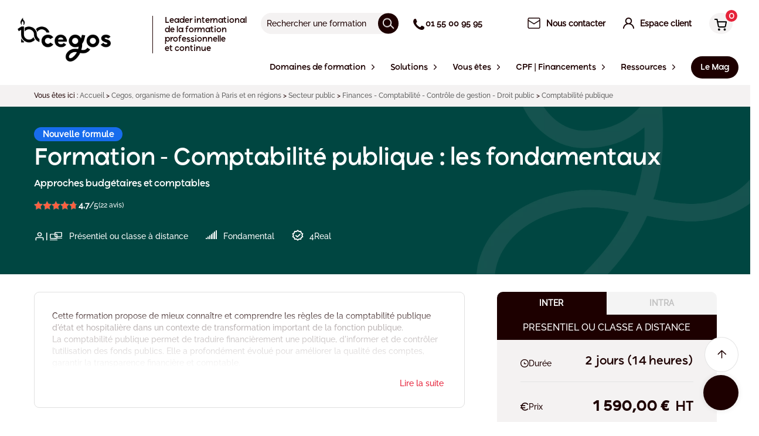

--- FILE ---
content_type: text/html; charset=UTF-8
request_url: https://www.cegos.fr/formations/secteur-public/comptabilite-publique-les-fondamentaux
body_size: 120789
content:





<!DOCTYPE html><html lang="fr" class="no-js"><head><link rel="dns-prefetch" href="//www.cegos.fr"><link rel="dns-prefetch" href="//cegos.matomo.cloud"><link rel="dns-prefetch" href="//www.googletagmanager.com"><link rel="dns-prefetch" href="//static3.cegos.fr"><link rel="dns-prefetch" href="//www.youtube.com"><link rel="dns-prefetch" href="//www.w3.org"><link rel="dns-prefetch" href="//browsehappy.com"><link rel="dns-prefetch" href="//fr.mylearninghub.cegos.com"><link rel="dns-prefetch" href="//www.linkedin.com"><link rel="dns-prefetch" href="//www.facebook.com"><link rel="dns-prefetch" href="//schema.org"><link rel="dns-prefetch" href="//fr.wikipedia.org"><link rel="dns-prefetch" href="//static2.cegos.fr"><link rel="dns-prefetch" href="//static.cegos.fr"><link rel="dns-prefetch" href="//www.avis-verifies.com"><link rel="dns-prefetch" href="//certification.afnor.org"><link rel="dns-prefetch" href="//www.cegos.com"><link rel="dns-prefetch" href="//www.moncompteformation.gouv.fr"><link rel="dns-prefetch" href="//www.google.com"><meta charset=utf-8><meta name=viewport content="width=device-width, initial-scale=1"><link rel="manifest" href="/manifest.json"><title>Formation Comptabilité publique - Les fondamentaux - Cegos</title><meta property="og:title" content="Formation Comptabilité publique - Les fondamentaux - Cegos"><meta name=Description content="Cette formation propose de mieux connaître et comprendre les règles de la comptabilité publique d &#39;état et hospitalière dans un contexte de transfor..."><meta property="og:description" content="Cette formation propose de mieux connaître et comprendre les règles de la comptabilité publique d &#39;état et hospitalière dans un contexte de transfor..."><meta property="og:image" content=""><link rel="canonical" href="https://www.cegos.fr/formations/secteur-public/comptabilite-publique-les-fondamentaux"><meta property="og:type" content="article"><meta name=csrf-token content=""><meta name=ctok content=""><meta name=format-detection content="telephone=no"><meta name=ahrefs-site-verification content="0ac3067de9b1c9b07e083083a7a23c4d8f7fdf71c72effa97b8e0dfda92446a3"><link rel="apple-touch-icon" sizes="57x57" href="https://www.cegos.fr/assets/media/icons/apple-touch-icon-57x57-fcc5cb5b.png"><link rel="apple-touch-icon" sizes="72x72" href="https://www.cegos.fr/assets/media/icons/apple-touch-icon-72x72-32db26d3.png"><link rel="apple-touch-icon" sizes="76x76" href="https://www.cegos.fr/assets/media/icons/apple-touch-icon-76x76-9db4568e.png"><link rel="apple-touch-icon" sizes="114x114" href="https://www.cegos.fr/assets/media/icons/apple-touch-icon-114x114-c4a7aad5.png"><link rel="apple-touch-icon" sizes="120x120" href="https://www.cegos.fr/assets/media/icons/apple-touch-icon-120x120-9d9de51c.png"><link rel="apple-touch-icon" sizes="144x144" href="https://www.cegos.fr/assets/media/icons/apple-touch-icon-144x144-a904e996.png"><link rel="apple-touch-icon" sizes="152x152" href="https://www.cegos.fr/assets/media/icons/apple-touch-icon-152x152-16aee6a9.png"><link rel="apple-touch-icon" sizes="180x180" href="https://www.cegos.fr/assets/media/icons/apple-touch-icon-180x180-75fe8cb6.png"><link rel="icon" sizes="16x16" href="https://www.cegos.fr/assets/media/icons/favicon-16x16-6babdb30.png" type="image/png"><link rel="icon" sizes="32x32" href="https://www.cegos.fr/assets/media/icons/favicon-32x32-f94bff42.png" type="image/png"><link rel="icon" sizes="96x96" href="https://www.cegos.fr/assets/media/icons/favicon-96x96-abec1f12.png" type="image/png"><link rel="icon" sizes="192x192" href="https://www.cegos.fr/assets/media/icons/favicon-192x192-64c3a066.png" type="image/png"><link rel="icon" sizes="512x512" href="https://www.cegos.fr/assets/media/icons/favicon-512x512-ecd2c554.png" type="image/png"><!--[if lt IE 10]><link rel="stylesheet" href="https://www.cegos.fr/assets/css/_ie-f363698e.css"><![endif]--><button id="chatbot-trigger" class="chatbot-trigger" aria-label="Open chat"><i class="fas fa-comments"></i></button><div id="chatbot-container" class="chatbot-box"><div class="chatbot-header"><h3>Ce chatbot utilise une "intelligence artificielle (IA) de type « LLM »". Les échanges sont anonymes : merci de ne pas communiquer d'informations personnelles ou confidentielles. Pour en savoir plus <a href="/mentions-legales" target="_blank">consultez nos mentions légales</a>.</h3><div class="chatbot-header-buttons"><button id="chatbot-clear" class="chatbot-header-btn" aria-label="Clear conversation" title="Clear conversation"><i class="fas fa-trash"></i></button><button id="chatbot-close" class="chatbot-header-btn" aria-label="Fermer" title="Fermer">×</button></div></div><div class="chatbot-messages"><div class="message bot"><div class="bot-content"><img src=/assets/media/img/picto_line_chatbot.png alt="Bot" class="chatbot-bot-icon" loading="lazy"><p>Bonjour, je suis l&#039;assistant virtuel Cegos. Comment puis-je vous aider ?</p></div></div></div><div class="chatbot-input"><div class="chatbot-input-container"><input type="text" id="chatbot-message" placeholder="Votre demande, question, recherche..." aria-label="Saisissez votre message"><button id="chatbot-send" aria-label="Envoyer"><img src=/assets/media/img/AI_stars.png alt="Envoyer" class="page_speed_2043733401" loading="lazy"></button></div></div></div><style nonce="0aa043d024163d906647aae3f5c8d4d9"> .chatbot-box { position: fixed; bottom: 20px; right: 20px; width: 420px; /* Augmenté de 25% (335px * 1.25 = 420px) */ height: 504px; background: #fff; border-radius: 10px; box-shadow: 0 0 10px rgba(0,0,0,0.1); display: none; /* État initial caché */ flex-direction: column; z-index: 9999; /* Ajout des propriétés pour une meilleure compatibilité */ -webkit-transform: translate3d(0,0,0); transform: translate3d(0,0,0); /* Animation d'apparition */ transition: all 0.3s ease-in-out; } /* Gestion responsive pour les écrans plus petits */ @media (max-width: 480px) { .chatbot-box { width: calc(100vw - 40px); /* Largeur responsive avec marges */ max-width: 420px; left: 20px; right: 20px; } } @media (max-width: 420px) { .chatbot-box { width: calc(100vw - 20px); left: 10px; right: 10px; } } /* Ajout d'une classe pour l'animation d'apparition */ .chatbot-trigger.visible { display: flex; animation: slideIn 0.3s ease-in-out; } /* Ajout d'une classe pour l'animation d'apparition */ .chatbot-box.visible { display: flex; animation: slideIn 0.3s ease-in-out; } @keyframes slideIn { from { transform: translateY(100px); opacity: 0; } to { transform: translateY(0); opacity: 1; } } .chatbot-trigger { position: fixed; bottom: 20px; right: 20px; background: #1D0000; color: #fff; border: none; border-radius: 50%; width: 60px; height: 60px; display: none; justify-content: center; align-items: center; cursor: pointer; box-shadow: 0 0 10px rgba(0,0,0,0.1); z-index: 10000; } .chatbot-trigger i { font-size: 24px; } .chatbot-trigger:hover { background: #d41e33; transform: scale(1.1); transition: all 0.2s ease-in-out; } .chatbot-header { padding: 15px; background: #FFFFFF; color: white; border-radius: 10px 10px 0 0; display: flex; justify-content: space-between; align-items: center; } .chatbot-header h3 { margin: 0; font-size: 10px; color: #858193; font-weight: 500; } .chatbot-header-buttons { display: flex; align-items: center; gap: 10px; } .chatbot-header-btn { background: none; border: none; color: #000000; font-size: 18px; cursor: pointer; padding: 0; line-height: 1; } #chatbot-clear { font-size: 16px; } #chatbot-mode-toggle { font-size: 14px; border-radius: 3px; padding: 2px 4px; transition: all 0.2s ease; } #chatbot-close { font-size: 24px; } .chatbot-header-btn:hover { color: #d41e33; } .chatbot-messages { flex: 1; overflow-y: auto; padding: 15px; display: flex; flex-direction: column; gap: 10px; } .message { padding: 10px; border-radius: 10px; margin-bottom: 5px; } .message p { margin: 0; font-family: Raleway; font-weight: 500; font-size: 14px; line-height: 20px; letter-spacing: -1%; vertical-align: middle; } .message.bot { max-width: 350px; /* Augmenté de 25% (280px * 1.25 = 350px) */ min-width: 200px; /* Largeur minimale pour éviter l'effet de torsion */ /* background, padding, border-radius reset */ background: none; padding: 0; border-radius: 0; display: flex; /* keeps icon + text in a row */ flex-direction: column; /* 🎯 CORRECTION 3: Colonne pour mettre l'évaluation en dessous */ align-self: flex-start; /* positions the whole message on the left */ align-items: flex-start; /* aligner en haut pour les longs messages */ } .message.bot .bot-content { /* 🎯 CORRECTION 3: Container pour icône + texte */ display: flex; align-items: flex-start; width: 100%; } .message.bot p { /* New/Modified selector for bot message text styling */ background: #f5f5f5; padding: 10px; border-radius: 10px; min-width: 150px; /* Largeur minimale pour le contenu du message */ width: 100%; /* Prendre toute la largeur disponible */ /* Retain existing p styles if they were here, or ensure they are inherited */ margin: 0; /* Ensure no default p margins interfere */ /* font-family, font-weight, etc. are inherited from .message p or can be re-specified if needed */ } .message.user { background: #1D0000; color: white; align-self: flex-end; border-radius: 10px 10px 0 10px; max-width: 80%; } .chatbot-input { padding: 15px; display: flex; gap: 10px; } .chatbot-input-container { position: relative; display: flex; flex: 1; align-items: center; } #chatbot-message { flex: 1; padding: 10px 40px 10px 10px; /* Added right padding for the button */ border: 1px solid #1D0000; border-radius: 20px; /* Rounded corners for a modern look */ outline: none; height: 40px; /* Ensure consistent height */ box-sizing: border-box; /* Include padding and border in the element's total width and height */ } #chatbot-send { position: absolute; right: 5px; /* Adjust as needed */ top: 50%; transform: translateY(-50%); background: #1D0000; color: #1D0000; border: none; padding: 8px; /* Adjust padding */ border-radius: 50%; /* Make it circular */ cursor: pointer; display: flex; align-items: center; justify-content: center; width: 30px; /* Fixed width */ height: 30px; /* Fixed height */ } #chatbot-send i { font-size: 16px; /* Adjust icon size */ } #chatbot-send:hover { background: #d41e33; /* Light background on hover */ } /* Style pour les liens dans les messages du chatbot */ .message.bot a { color: #d41e33; text-decoration: underline; word-break: break-word; } .message.bot a:hover { color: #1D0000; } /* Style for the bot icon */ .chatbot-bot-icon { width: 30px; /* Adjust as needed */ height: 30px; /* Adjust as needed */ margin-right: 8px; /* Space between icon and text */ flex-shrink: 0; /* Prevent icon from shrinking */ border-radius: 50%; /* Make it circular */ border: 1px solid #1D0000; /* Border around the icon */ } .chatbot-loading-gif-image { /* Style for the loading GIF */ width: 40px; /* Adjust size as needed */ height: auto; /* Maintain aspect ratio */ } /* Style pour le texte en gras */ .message.bot strong { font-weight: 700; } /* Style pour les listes */ .message.bot ul, .message.bot ol { margin: 5px 0; padding-left: 20px; } .message.bot li { margin-bottom: 3px; } /* Style pour les boutons d'évaluation */ .evaluation-buttons { margin-top: 10px; margin-left: 38px; /* 🎯 CORRECTION 3: Aligner avec le texte (30px icône + 8px margin) */ font-size: 14px; color: #858193; display: block; /* Afficher par défaut */ width: fit-content; } .evaluation-buttons p { margin-bottom: 5px; } .evaluation-buttons div { display: flex; gap: 10px; } .evaluation-btn { background: #f5f5f5; border: 1px solid #ddd; border-radius: 50%; width: 36px; height: 36px; display: flex; align-items: center; justify-content: center; cursor: pointer; transition: all 0.2s ease; margin-top: 10px; } .evaluation-btn:hover { background: #1D0000; color: white; } .thumbs-up:hover { background: #28a745; border-color: #28a745; } .thumbs-down:hover { background: #dc3545; border-color: #dc3545; } @keyframes blink { 0%, 50% { opacity: 1; } 51%, 100% { opacity: 0; } }</style><script nonce="0aa043d024163d906647aae3f5c8d4d9"> const chatbotTranslations = { clearConfirmation: "Do you really want to clear this conversation?", initialGreeting: "Bonjour, je suis l&#039;assistant virtuel Cegos. Comment puis-je vous aider ?", errorProcessing: "Sorry, I couldn&#039;t process your request.", errorCommunication: "An error occurred while communicating with the server.", inactivityMessage: "Did I answer your question well?" }; const botIconUrl = "https://www.cegos.fr/assets/media/img/picto_line_chatbot.png"; const loadingGifUrl = "https://www.cegos.fr/assets/media/img/cegos-smartbot-anim.gif";</script><script nonce="0aa043d024163d906647aae3f5c8d4d9"> /*Flag pour éviter la double initialisation*/ let chatbotInitialized = false; const initChatbot = () => { /*Prévenir la double initialisation*/ if (chatbotInitialized) { return; } chatbotInitialized = true; let debugMode = false; let initialDelay = 0; /* Suppression du délai initial de 2s */ let isFirstMessageSent = true; if (window.location.hostname.includes('.localhost') || window.location.hostname.includes('preprod')) { debugMode = true; if (debugMode) { initialDelay = 500; } } setTimeout(() => { const chatbotContainer = document.getElementById('chatbot-container'); const chatbotClose = document.getElementById('chatbot-close'); const chatbotMessage = document.getElementById('chatbot-message'); const chatbotSend = document.getElementById('chatbot-send'); const chatbotTrigger = document.getElementById('chatbot-trigger'); const chatbotMessages = document.querySelector('.chatbot-messages'); const chatbotClear = document.getElementById('chatbot-clear'); if (!chatbotTrigger) { console.error('Chatbot trigger element not found!'); return; } /* Variables pour le timer d'inactivité */ let inactivityTimer; let inactivityMessageShown = false; const INACTIVITY_TIMEOUT = 30 * 1000; /* 30 secondes en millisecondes */ /* Restaurer immédiatement l'état du chatbot */ const savedState = sessionStorage.getItem('chatbotState'); if (debugMode) { console.log('🔄 Immediate state restoration:', savedState); } if (savedState === 'open') { chatbotTrigger.classList.remove('visible'); chatbotContainer.classList.add('visible'); if (debugMode) { console.log('🔄 Chatbot restored to open state'); } } else { chatbotTrigger.classList.add('visible'); if (debugMode) { console.log('🔄 Chatbot trigger made visible'); } } /* Fonctions utilitaires définies en premier */ const saveChatHistoryToSession = () => { try { const messages = chatbotMessages.querySelectorAll('.message'); const history = []; /* Commencer à l'index 1 pour ignorer le message d'accueil initial */ for (let i = 1; i < messages.length; i++) { const message = messages[i]; const isUser = message.classList.contains('user'); const messageP = message.querySelector('p'); if (messageP) { let content; if (isUser) { /* Pour les messages utilisateur, garder le texte brut */ content = messageP.textContent; } else { /* Pour les messages bot, garder le HTML formaté (liens, etc.) */ content = messageP.innerHTML; } if (content && content.trim()) { history.push({ content: content.trim(), isUser: isUser, isHtml: !isUser /* Indiquer si le contenu est du HTML formaté */ }); } } } sessionStorage.setItem('chatbotHistory', JSON.stringify(history)); if (debugMode) { } } catch (error) { if (debugMode) { console.error('💾 Error saving chat history to sessionStorage:', error); } } }; const loadChatHistoryFromSession = () => { try { const historyData = sessionStorage.getItem('chatbotHistory'); if (historyData) { const history = JSON.parse(historyData); /* Migration de l'ancien format vers le nouveau */ if (history.length > 0 && typeof history[0] === 'string') { /* Ancien format détecté, vider pour forcer un rechargement depuis le serveur */ if (debugMode) { } sessionStorage.removeItem('chatbotHistory'); return null; } return history; } } catch (error) { if (debugMode) { console.error('💾 Error loading chat history from sessionStorage:', error); } /* En cas d'erreur, vider le sessionStorage corrompu */ sessionStorage.removeItem('chatbotHistory'); } return null; }; /* Version de addMessage qui ne sauvegarde pas dans sessionStorage (pour éviter la boucle) */ const addMessageFromHistory = (messageData, isUser = false, isLast = false) => { /* Support pour l'ancien format (string) et le nouveau format (object) */ let content, isHtml = false; if (typeof messageData === 'string') { content = messageData; isUser = isUser; /* Utiliser le paramètre passé */ } else { content = messageData.content; isUser = messageData.isUser; isHtml = messageData.isHtml || false; } const messageDiv = document.createElement('div'); messageDiv.classList.add('message'); messageDiv.classList.add(isUser ? 'user' : 'bot'); if (isUser) { const messageP = document.createElement('p'); messageP.textContent = content; messageDiv.appendChild(messageP); } else { const botContentDiv = document.createElement('div'); botContentDiv.classList.add('bot-content'); const botIcon = document.createElement('img'); botIcon.src = botIconUrl; botIcon.alt = 'Bot'; botIcon.classList.add('chatbot-bot-icon'); botContentDiv.appendChild(botIcon); const messageP = document.createElement('p'); if (isHtml) { /* Le contenu est déjà formaté en HTML (liens, gras, etc.) */ messageP.innerHTML = content; } else { /* Le contenu est en markdown, le reformater */ messageP.innerHTML = markdownToHtml(content); } botContentDiv.appendChild(messageP); messageDiv.appendChild(botContentDiv); } chatbotMessages.appendChild(messageDiv); if (!isUser && isLast) { const messageTop = messageDiv.offsetTop - chatbotMessages.offsetTop - 20; chatbotMessages.scrollTop = messageTop; } if (!isUser) { const links = messageDiv.querySelectorAll('a'); links.forEach(link => { link.addEventListener('click', () => { const linkUrl = link.href; /* Sauvegarder l'état du chatbot avant la navigation */ if (chatbotContainer.classList.contains('visible')) { sessionStorage.setItem('chatbotState', 'open'); } saveChatHistoryToSession(); if (typeof _paq !== 'undefined') { _paq.push(['trackEvent', 'chatbot', 'link_click', linkUrl]); } if (debugMode) { console.log(`Push to Matomo Chatbot link clicked: ${linkUrl}`); } }); }); } return messageDiv; }; chatbotTrigger.classList.add('visible'); chatbotClose.addEventListener('click', () => { chatbotContainer.classList.remove('visible'); chatbotTrigger.classList.add('visible'); sessionStorage.setItem('chatbotState', 'closed'); clearTimeout(inactivityTimer); inactivityMessageShown = false; /* Sauvegarder l'historique dans sessionStorage lors de la fermeture */ saveChatHistoryToSession(); if (debugMode) { } }); chatbotTrigger.addEventListener('click', () => { /* Vérifier l'état actuel du chatbot */ if (chatbotContainer.classList.contains('visible')) { /* Le chatbot est ouvert, le fermer */ chatbotContainer.classList.remove('visible'); chatbotTrigger.classList.add('visible'); sessionStorage.setItem('chatbotState', 'closed'); clearTimeout(inactivityTimer); inactivityMessageShown = false; /* Sauvegarder l'historique lors de la fermeture */ saveChatHistoryToSession(); if (debugMode) { console.log('🤖 Chatbot closed via trigger'); } } else { /* Le chatbot est fermé, l'ouvrir */ chatbotTrigger.classList.remove('visible'); chatbotContainer.classList.add('visible'); sessionStorage.setItem('chatbotState', 'open'); resetInactivityTimer(); chatbotMessages.scrollTop = chatbotMessages.scrollHeight; if (debugMode) { console.log('🤖 Chatbot opened via trigger'); } } }); chatbotClear.addEventListener('click', async (event) => { /*Prevent any event bubbling*/ event.preventDefault(); event.stopPropagation(); if (debugMode) { console.log('🗑️ Clear button clicked'); } if (confirm(chatbotTranslations.clearConfirmation)) { if (debugMode) { console.log('🗑️ Clear confirmed, clearing messages'); } /*Clear the chat messages immediately*/ chatbotMessages.innerHTML = ''; /*Add the initial greeting back*/ addMessage(chatbotTranslations.initialGreeting); /* Clear sessionStorage history */ sessionStorage.removeItem('chatbotHistory'); if (debugMode) { console.log('🗑️ Chat history cleared from sessionStorage'); } try { const response = await fetch('/chatbot', { method: 'POST', headers: { 'Content-Type': 'application/json', 'X-CSRF-TOKEN': document.querySelector('meta[name="csrf-token"]')?.getAttribute('content') || '' }, body: JSON.stringify({ clear_conversation: true }) }); if (!response.ok) { if (debugMode) { console.error('Error clearing conversation on server'); } } else { if (debugMode) { console.log('🗑️ Server conversation cleared successfully'); } } } catch (error) { if (debugMode) { console.error('Error clearing conversation:', error); } } resetInactivityTimer(); } else { if (debugMode) { console.log('🗑️ Clear cancelled by user'); } } }); const markdownToHtml = (text) => { if (!text) return ''; if (text.trim().startsWith('{') && text.trim().endsWith('}')) { try { const jsonData = JSON.parse(text); if (jsonData.text) { return markdownToHtml(jsonData.text); } else if (jsonData.content) { return markdownToHtml(jsonData.content); } else if (jsonData.message) { return markdownToHtml(jsonData.message); } else if (jsonData.response) { return markdownToHtml(jsonData.response); } } catch (e) { if (debugMode) { console.log('Not valid JSON, continuing with original text', e); } } } let html = text.replace(/\\\\/g, '\\'); html = html.replace(/!\[([^\]]+)\]\(([^)]+)\)/g, '<a href="$2" rel="noopener noreferrer">$1</a>'); html = html.replace(/\[([^\]]+)\]\(([^)]+)\)/g, '<a href="$2" rel="noopener noreferrer">$1</a>'); html = html.replace(/\*\*([^*]+)\*\*/g, '<strong>$1</strong>'); html = html.replace(/\\u([0-9a-fA-F]{4})/g, (match, hexCode) => { return String.fromCharCode(parseInt(hexCode, 16)); }); html = html.replace(/【(\d+):(\d+)†source】/g, ''); const lines = html.split('\n'); let inList = false; for (let i = 0; i < lines.length; i++) { if (lines[i].trim().startsWith('- ')) { if (!inList) { lines[i] = '<ul>' + lines[i].replace(/^- /, '<li>') + '</li>'; inList = true; } else { lines[i] = lines[i].replace(/^- /, '<li>') + '</li>'; } } else if (inList) { lines[i-1] += '</ul>'; inList = false; } } if (inList) { lines[lines.length-1] += '</ul>'; } html = lines.join('<br>'); return html; }; const toggleLoadingIndicator = (show) => { const existingIndicator = document.getElementById('bot-loading-indicator'); if (existingIndicator) { existingIndicator.remove(); } if (show) { const loadingDiv = document.createElement('div'); loadingDiv.id = 'bot-loading-indicator'; loadingDiv.classList.add('message', 'bot'); const botContentDiv = document.createElement('div'); botContentDiv.classList.add('bot-content'); const botIconImg = document.createElement('img'); botIconImg.src = botIconUrl; botIconImg.alt = 'Bot'; botIconImg.classList.add('chatbot-bot-icon'); botContentDiv.appendChild(botIconImg); const loadingGifImg = document.createElement('img'); loadingGifImg.src = loadingGifUrl; loadingGifImg.alt = 'Loading...'; loadingGifImg.classList.add('chatbot-loading-gif-image'); botContentDiv.appendChild(loadingGifImg); loadingDiv.appendChild(botContentDiv); chatbotMessages.appendChild(loadingDiv); const loadingTop = loadingDiv.offsetTop - chatbotMessages.offsetTop - 20; chatbotMessages.scrollTop = loadingTop; } }; const addMessage = (content, isUser = false, responseId = null) => { const messageDiv = document.createElement('div'); messageDiv.classList.add('message'); messageDiv.classList.add(isUser ? 'user' : 'bot'); if (!isUser && responseId) { messageDiv.dataset.responseId = responseId; } if (isUser) { const messageP = document.createElement('p'); messageP.textContent = content; messageDiv.appendChild(messageP); } else { const botContentDiv = document.createElement('div'); botContentDiv.classList.add('bot-content'); const botIcon = document.createElement('img'); botIcon.src = botIconUrl; botIcon.alt = 'Bot'; botIcon.classList.add('chatbot-bot-icon'); botContentDiv.appendChild(botIcon); const messageP = document.createElement('p'); messageP.innerHTML = markdownToHtml(content); botContentDiv.appendChild(messageP); messageDiv.appendChild(botContentDiv); } const currentScrollPos = chatbotMessages.scrollTop; chatbotMessages.appendChild(messageDiv); if (isUser) { chatbotMessages.scrollTop = chatbotMessages.scrollHeight; } else { const messageTop = messageDiv.offsetTop - chatbotMessages.offsetTop - 20; chatbotMessages.scrollTop = messageTop; } return messageDiv; saveChatHistoryToSession(); if (!isUser) { const links = messageDiv.querySelectorAll('a'); links.forEach(link => { link.addEventListener('click', () => { const linkUrl = link.href; /* Sauvegarder l'état du chatbot avant la navigation */ if (chatbotContainer.classList.contains('visible')) { sessionStorage.setItem('chatbotState', 'open'); } saveChatHistoryToSession(); if (typeof _paq !== 'undefined') { _paq.push(['trackEvent', 'chatbot', 'link_click', linkUrl]); } if (debugMode) { console.log(`Push to Matomo Chatbot link clicked: ${linkUrl}`); } }); }); } }; /** * Suppression des méthodes de streaming non utilisées */ const handleSendMessage = async () => { const message = chatbotMessage.value.trim(); if (message) { if (isFirstMessageSent) { if (typeof _paq !== 'undefined') { if(debugMode){ console.log('Sending first message to Matomo'); } _paq.push(['setCustomDimension', 18, 'true']); } isFirstMessageSent = false; } addMessage(message, true); chatbotMessage.value = ''; toggleLoadingIndicator(true); try { const response = await sendMessage(message); if (debugMode) { console.log('✅ Polling completed successfully:', { responseReceived: !!response, responseType: typeof response }); } /* Démarrer le timer d'inactivité après la réponse complète */ resetInactivityTimer(); } catch (error) { toggleLoadingIndicator(false); if (debugMode) { console.error('Error:', error); } /* Afficher un message d'erreur plus spécifique selon le type d'erreur */ if (error.message && error.message.includes('stream')) { addMessage('Une erreur de connexion est survenue. Veuillez réessayer.'); } else { addMessage(chatbotTranslations.errorCommunication); } } } }; chatbotSend.addEventListener('click', handleSendMessage); chatbotMessage.addEventListener('keypress', (event) => { if (event.key === 'Enter') { event.preventDefault(); handleSendMessage(); } }); const sendMessage = async (message) => { try { const csrfToken = document.querySelector('meta[name="csrf-token"]')?.getAttribute('content') || ''; const lastBotMessage = getLastBotMessage(); const previous_response_id = lastBotMessage ? lastBotMessage.dataset.responseId : null; let fullResponse = ''; let responseId = null; let messageDiv = null; const conversationId = 'chat_' + Date.now() + '_' + Math.random().toString(36).substring(2, 15); let hasReceivedFirstChunk = false; const startTime = performance.now(); let firstChunkTime = null; const pollingTask = (async () => { let attemptCount = 0; let isComplete = false; let lastResponseLength = 0; let currentNoChunkWait = 0; const maxDuration = 45000; /* 45s timeout */ let lastChunkTime = null; const maxIdleTime = 10000; /* 10s idle timeout after first chunk */ /* Initial delay of 5s */ await new Promise(resolve => setTimeout(resolve, 5000)); while (!isComplete) { const now = performance.now(); /* Check global timeout */ if (now - startTime > maxDuration) { if (debugMode) console.log('⏱️ Polling stopped: 45s timeout reached'); break; } /* Check idle timeout after first chunk */ if (hasReceivedFirstChunk && lastChunkTime && (now - lastChunkTime > maxIdleTime)) { if (debugMode) console.log('⏱️ Polling stopped: 10s idle timeout reached'); isComplete = true; break; } try { const pollResponse = await fetch(`/chatbot/poll?conversation_id=${conversationId}`, { method: 'GET', headers: { 'X-CSRF-TOKEN': csrfToken } }); const pollData = await pollResponse.json(); if (debugMode) { console.log('📡 Poll response #' + (attemptCount + 1) + ':', { success: pollData.success, responseLength: pollData.response ? pollData.response.length : 0, complete: pollData.complete, hasError: !!pollData.error, responseId: pollData.response_id, bufferSize: pollData.buffer_size || 0, started: pollData.started }); } if (pollData.error) { isComplete = true; /* Stop polling on application error */ throw new Error(pollData.error); } if (pollData.response && pollData.response.length > lastResponseLength) { lastChunkTime = performance.now(); if (debugMode) { if (!hasReceivedFirstChunk) { console.log('📦 First chunk received:', pollData.response.substring(lastResponseLength)); } else { console.log('📦 Next chunk received:', pollData.response.substring(lastResponseLength)); } } console.log('🔍 DUPLICATION DETECTOR - Response update:', { currentResponseLength: pollData.response ? pollData.response.length : 0, lastResponseLength: lastResponseLength, fullResponseLength: fullResponse.length, newContentPreview: pollData.response ? pollData.response.substring(lastResponseLength, lastResponseLength + 50) : 'none', pollComplete: pollData.complete, attemptNumber: attemptCount + 1 }); if (!hasReceivedFirstChunk) { firstChunkTime = performance.now(); hasReceivedFirstChunk = true; toggleLoadingIndicator(false); if (debugMode) { console.log('⚡ Time to first chunk:', Math.round(firstChunkTime - startTime) + 'ms'); } messageDiv = addMessage('', false); } fullResponse = pollData.response; lastResponseLength = pollData.response.length; console.log('🔍 DUPLICATION DETECTOR - Final response set:', { finalResponseLength: fullResponse.length, finalResponsePreview: fullResponse.substring(0, 100) + '...', lastResponseLength: lastResponseLength }); if (messageDiv) { const messageP = messageDiv.querySelector('p'); if (messageP) { console.log('🔍 DUPLICATION DETECTOR - DOM update:', { domContentLength: messageP.innerHTML.length, domContentPreview: messageP.innerHTML.substring(0, 100) + '...' }); messageP.innerHTML = markdownToHtml(fullResponse); messageDiv.scrollIntoView({ behavior: 'smooth' }); } } if (pollData.response_id) { responseId = pollData.response_id; } } if (pollData.complete) { isComplete = true; console.log('🔍 DUPLICATION DETECTOR - Completion detected:', { finalResponseLength: fullResponse.length, finalResponse: fullResponse, responseId: responseId, pollAttempts: attemptCount + 1 }); if (debugMode) { const completionTime = performance.now(); console.log('✅ Response completed:', { totalTime: Math.round(completionTime - startTime) + 'ms', timeToFirstChunk: firstChunkTime ? Math.round(firstChunkTime - startTime) + 'ms' : 'N/A', finalLength: fullResponse.length, responseId: responseId, pollAttempts: attemptCount + 1 }); } } attemptCount++; if (!isComplete) { let nextWait; if (hasReceivedFirstChunk) { /* 0.5s after first chunk */ nextWait = 500; } else { /* Increase wait by 1s each time if no chunk yet */ currentNoChunkWait += 1000; nextWait = currentNoChunkWait; } await new Promise(resolve => setTimeout(resolve, nextWait)); } } catch (pollError) { if (debugMode) console.error('❌ Poll error #' + (attemptCount + 1) + ':', pollError); attemptCount++; await new Promise(resolve => setTimeout(resolve, 1000)); } } return { success: true, responseLength: fullResponse.length, responseId, complete: isComplete }; })(); fetch('/chatbot', { method: 'POST', headers: { 'Content-Type': 'application/json', 'X-CSRF-TOKEN': csrfToken }, body: JSON.stringify({ message, previous_response_id, conversation_id: conversationId }) }).then(response => { if (!response.ok) console.error('Initial chatbot request failed'); else console.log('Initial chatbot request acknowledged by server.'); }).catch(error => console.error('Error sending initial chatbot request:', error)); const pollResult = await pollingTask; if (messageDiv && fullResponse) { const messageP = messageDiv.querySelector('p'); if (messageP) { messageP.innerHTML = markdownToHtml(fullResponse); messageDiv.dataset.responseId = responseId || ''; messageDiv.scrollIntoView({ behavior: 'smooth' }); } } saveToHistory(message, fullResponse, responseId); if (debugMode) { console.log('📚 Message saved to history with response_id:', responseId); } return { success: true, responseLength: fullResponse.length, responseId: responseId, complete: pollResult.complete }; } catch (error) { if (debugMode) { console.error('Error in sendMessage:', error); } if (error.message === 'Network error' || error.message.includes('fetch')) { if (navigator.onLine === false) { addMessage('Vous semblez être hors ligne. Veuillez vérifier votre connexion internet.'); } else { addMessage('Une erreur de connexion est survenue. Veuillez réessayer.'); } } else { addMessage(chatbotTranslations.errorCommunication); } } }; /* Ignorer les lignes vides ou malformées */ const getLastBotMessage = () => { const botMessages = document.querySelectorAll('.message.bot'); return botMessages.length > 0 ? botMessages[botMessages.length - 1] : null; }; const saveToHistory = (userMessage, botResponse, responseId) => { try { const historyKey = 'chatbotHistory'; let history = JSON.parse(sessionStorage.getItem(historyKey) || '[]'); history.push({ user: userMessage, bot: botResponse, response_id: responseId, timestamp: new Date().toISOString() }); sessionStorage.setItem(historyKey, JSON.stringify(history)); if (debugMode) { console.log('💾 Saved to history:', { userMessage, botResponseLength: botResponse.length, responseId, totalHistoryItems: history.length }); } } catch (error) { if (debugMode) { console.error('Error saving to history:', error); } } }; const sendEvaluation = async (responseId, evaluation) => { try { const csrfToken = document.querySelector('meta[name="csrf-token"]')?.getAttribute('content') || ''; const response = await fetch('/chatbot/evaluation', { method: 'POST', headers: { 'Content-Type': 'application/json', 'X-CSRF-TOKEN': csrfToken }, body: JSON.stringify({ response_id: responseId, evaluation }) }); if (!response.ok) { throw new Error('Network error'); } return await response.json(); } catch (error) { if (debugMode) { console.error('Error sending evaluation:', error); } throw error; } }; const addEvaluationButtons = (messageDiv) => { if (messageDiv.querySelector('.evaluation-buttons')) { return; } const responseId = messageDiv.dataset.responseId; if (!responseId) { return; } const evaluationDiv = document.createElement('div'); evaluationDiv.classList.add('evaluation-buttons'); evaluationDiv.innerHTML = ` <p>Cette réponse vous a-t-elle été utile ?</p><div><button class="evaluation-btn thumbs-up" aria-label="Utile"><i class="fas fa-thumbs-up"></i></button><button class="evaluation-btn thumbs-down" aria-label="Pas utile"><i class="fas fa-thumbs-down"></i></button></div> `; const thumbsUp = evaluationDiv.querySelector('.thumbs-up'); const thumbsDown = evaluationDiv.querySelector('.thumbs-down'); messageDiv.appendChild(evaluationDiv); /* Suppression du scroll automatique pour éviter que l'ascenseur remonte */ /* Les boutons d'évaluation apparaîtront sans forcer le défilement */ thumbsUp.addEventListener('click', async () => { try { await sendEvaluation(responseId, 'positive'); evaluationDiv.innerHTML = '<p class="page_speed_1168059868">✓ Merci pour votre évaluation positive !</p>'; if (debugMode) { console.log('✅ Positive evaluation sent for response:', responseId); } } catch (error) { evaluationDiv.innerHTML = '<p class="page_speed_1653007131">❌ Erreur lors de l\'envoi de l\'évaluation</p>'; if (debugMode) { console.error('❌ Error sending positive evaluation:', error); } } }); thumbsDown.addEventListener('click', async () => { try { await sendEvaluation(responseId, 'negative'); evaluationDiv.innerHTML = '<p class="page_speed_1653007131">👎 Merci pour votre retour, nous nous améliorerons !</p>'; if (debugMode) { console.log('👎 Negative evaluation sent for response:', responseId); } } catch (error) { evaluationDiv.innerHTML = '<p class="page_speed_1653007131">❌ Erreur lors de l\'envoi de l\'évaluation</p>'; if (debugMode) { console.error('❌ Error sending negative evaluation:', error); } } }); messageDiv.appendChild(evaluationDiv); }; const resetInactivityTimer = () => { clearTimeout(inactivityTimer); inactivityMessageShown = false; /* Reset du flag quand il y a de l'activité */ inactivityTimer = setTimeout(() => { if (!inactivityMessageShown) { const lastBotMessage = getLastBotMessage(); if (lastBotMessage && lastBotMessage.dataset.responseId && !lastBotMessage.querySelector('.evaluation-buttons')) { addEvaluationButtons(lastBotMessage); inactivityMessageShown = true; if (debugMode) { console.log('🕐 Inactivity timer triggered - showing evaluation buttons'); } } } }, INACTIVITY_TIMEOUT); }; /* Event listeners pour le timer d'inactivité */ chatbotMessage.addEventListener('input', resetInactivityTimer); chatbotMessage.addEventListener('focus', resetInactivityTimer); chatbotContainer.addEventListener('click', resetInactivityTimer); /* Démarrer le timer d'inactivité si le chatbot était ouvert */ if (savedState === 'open') { resetInactivityTimer(); if (debugMode) { console.log('🕐 Inactivity timer started for restored open state'); } } /*Nettoyer lors de la navigation ou fermeture de page*/ window.addEventListener('beforeunload', () => { clearTimeout(inactivityTimer); /* Sauvegarder l'historique avant de quitter la page */ saveChatHistoryToSession(); if (debugMode) { console.log('💾 Chat history saved before page unload'); } }); /*Sauvegarder si la page devient invisible (onglet changé)*/ document.addEventListener('visibilitychange', () => { if (document.hidden) { clearTimeout(inactivityTimer); /* Sauvegarder l'historique quand la page devient invisible */ saveChatHistoryToSession(); } else if (chatbotContainer.classList.contains('visible') && !inactivityMessageShown) { resetInactivityTimer(); } }); const loadChatHistory = async () => { /* Charger l'historique depuis sessionStorage d'abord */ const localHistory = loadChatHistoryFromSession(); if (localHistory && localHistory.length > 0) { if (debugMode) { console.log('🔄 Loading chat history from sessionStorage:', { messagesCount: localHistory.length }); } /* Vider les messages existants sauf le message d'accueil initial */ const existingMessages = chatbotMessages.querySelectorAll('.message'); if (existingMessages.length > 1) { for (let i = 1; i < existingMessages.length; i++) { existingMessages[i].remove(); } } /* Recharger l'historique depuis sessionStorage */ localHistory.forEach((msg, index) => { /* Marquer le dernier message du bot comme étant le dernier pour le scrolling */ const isLastBotMessage = index === localHistory.length - 1 && !msg.isUser; addMessageFromHistory(msg, msg.isUser, isLastBotMessage); /* Passer l'objet message complet avec isLast */ }); /* Faire défiler vers le bas si le chatbot est ouvert */ if (chatbotContainer.classList.contains('visible')) { chatbotMessages.scrollTop = chatbotMessages.scrollHeight; } if (debugMode) { console.log('🔄 Chat history loaded from sessionStorage'); } return; /* Sortir ici pour éviter de charger depuis le serveur */ } /* Fallback : charger depuis le serveur si rien en sessionStorage */ try { const response = await fetch('/chatbot', { method: 'POST', headers: { 'Content-Type': 'application/json', 'X-CSRF-TOKEN': document.querySelector('meta[name="csrf-token"]')?.getAttribute('content') || '' }, body: JSON.stringify({ initial_load: true }) }); if (!response.ok) { throw new Error('Network error'); } const data = await response.json(); if (data.success && data.chat_history && data.chat_history.length > 0) { /* Vider d'abord les messages existants (sauf le message d'accueil initial)*/ const existingMessages = chatbotMessages.querySelectorAll('.message'); if (existingMessages.length > 1) { for (let i = 1; i < existingMessages.length; i++) { existingMessages[i].remove(); } } if (debugMode) { console.log('🔄 Loading chat history from server:', { messagesCount: data.chat_history.length, messages: data.chat_history.map(msg => ({ role: msg.role, contentPreview: msg.content.substring(0, 50) + '...' })) }); } /* Recréer l'historique complet avec le bon formatage*/ data.chat_history.forEach((msg, index) => { /* Déterminer si c'est le dernier message du bot dans l'historique */ const isUser = msg.role === 'user'; const isLastBotMessage = index === data.chat_history.length - 1 && !isUser; /* Utiliser addMessageFromHistory pour un traitement cohérent */ const messageData = { content: msg.content, isUser, isHtml: false /* Forcer le formatage markdown pour tous les messages du serveur */ }; addMessageFromHistory(messageData, isUser, isLastBotMessage); }); } else { if (debugMode) { console.log('🔄 No chat history to load from server or empty response'); } } } catch (error) { if (debugMode) { console.error('🔄 Error loading chat history from server:', error); } } }; loadChatHistory(); }, initialDelay); }; /** Initialisation robuste du chatbot avec attente du token CSRF */ document.addEventListener('DOMContentLoaded', function() { console.log('🤖 Chatbot DOM loaded, waiting for CSRF token...'); /** Attendre que le token CSRF soit chargé */ whenAvailable('refreshCSRFTokenLoaded', function(t) { whenAvailable('cegosLoaded', function (t) { console.log('🤖 CSRF Token and Cegos loaded, initializing chatbot'); initChatbot(); }); }); }); /** Fallback au cas où les événements DOM ne se déclenchent pas */ window.addEventListener('load', function() { setTimeout(() => { /** Attendre que le token CSRF soit chargé même en fallback */ whenAvailable('refreshCSRFTokenLoaded', function(t) { whenAvailable('cegosLoaded', function (t) { console.log('🤖 Fallback: CSRF Token and Cegos loaded, initializing chatbot'); initChatbot(); }); }); }, 500); }); /** Fallback supplémentaire avec timeout */ setTimeout(() => { const trigger = document.getElementById('chatbot-trigger'); if (trigger && !trigger.classList.contains('visible')) { console.warn('Chatbot trigger not visible, forcing initialization...'); /** Attendre que le token CSRF soit chargé même en fallback final */ whenAvailable('refreshCSRFTokenLoaded', function(t) { whenAvailable('cegosLoaded', function (t) { console.log('🤖 Final fallback: CSRF Token and Cegos loaded, initializing chatbot'); initChatbot(); }); }); } }, 2000);</script><script nonce="0aa043d024163d906647aae3f5c8d4d9"> function whenAvailable(name, callback) { var interval = 100; window.setTimeout(function () { if (window[name]) { callback(window[name]); } else { window.setTimeout(arguments.callee, interval); } }, interval); } function whenJqueryAutocompleteAvailable(callback) { var interval = 100; window.setTimeout(function () { if (window.jQuery) { callback(); } else { window.setTimeout(arguments.callee, interval); } }, interval); } </script><script defer="defer" src=/assets/js/jquery-a09e13ee.js nonce="0aa043d024163d906647aae3f5c8d4d9"></script><script defer="defer" src=/assets/js/modernizr-95b63a1f.js nonce="0aa043d024163d906647aae3f5c8d4d9"></script><script nonce="0aa043d024163d906647aae3f5c8d4d9"> var _paq = window._paq = window._paq || []; /* tracker methods like "setCustomDimension" should be called before "trackPageView" */ _paq.push(['setCustomDimension', customDimensionId = 2, customDimensionValue = ' logged ']); _paq.push(['trackPageView']); _paq.push(['enableLinkTracking']); _paq.push(['enableHeartBeatTimer']); _paq.push(['trackVisibleContentImpressions']); _paq.push(['addDownloadExtensions', "docx|xlsx"]); (function () { var u = "https://cegos.matomo.cloud/"; _paq.push(['setTrackerUrl', u + 'matomo.php']); _paq.push(['setSiteId', '3']); var d = document, g = d.createElement('script'), s = d.getElementsByTagName('script')[0]; g.async = true; g.src = '//cdn.matomo.cloud/cegos.matomo.cloud/matomo.js'; s.parentNode.insertBefore(g, s); })(); </script><script nonce="0aa043d024163d906647aae3f5c8d4d9"> window.dataLayer = window.dataLayer || []; function gtag() { dataLayer.push(arguments); } gtag('consent', 'default', { 'ad_storage': 'denied', 'ad_user_data': 'denied', 'ad_personalization': 'denied', 'analytics_storage': 'denied' }); </script><script async src=https://www.googletagmanager.com/gtag/js?id=AW-1069831940 nonce="0aa043d024163d906647aae3f5c8d4d9"></script><script async src=https://www.googletagmanager.com/gtag/js?id=G-6NXBTQSKEQ nonce="0aa043d024163d906647aae3f5c8d4d9"></script><script nonce="0aa043d024163d906647aae3f5c8d4d9"> window.dataLayer = window.dataLayer || []; function gtag() { dataLayer.push(arguments); } gtag('js', new Date()); gtag('config', 'AW-1069831940'); gtag('config', 'G-6NXBTQSKEQ'); </script><script nonce="0aa043d024163d906647aae3f5c8d4d9"> !function (w, d, t, r, u) { var f, n, i; w[u] = w[u] || [], f = function () { var o = {ti: "22012357"}; o.q = w[u], w[u] = new UET(o), w[u].push("pageLoad") }, n = d.createElement(t), n.src = r, n.async = 1, n.onload = n.onreadystatechange = function () { var s = this.readyState; s && s !== "loaded" && s !== "complete" || (f(), n.onload = n.onreadystatechange = null) }, i = d.getElementsByTagName(t)[0], i.parentNode.insertBefore(n, i) }(window, document, "script", "//bat.bing.com/bat.js", "uetq"); window.uetq = window.uetq || []; window.uetq.push('consent', 'default', { 'ad_storage': 'denied' }); </script><script nonce="0aa043d024163d906647aae3f5c8d4d9"> _paq.push(['setEcommerceView', "8866", "Comptabilité publique : les fondamentaux", "Secteur public", "1590.00" ]); </script><style data-component='page-body' nonce="0aa043d024163d906647aae3f5c8d4d9">@charset "UTF-8";.fa,.far,.fas{font-family:Font Awesome\ 5 Free!important;cursor:pointer}@keyframes "pulse"{0%{opacity:0;transform:translateY(10px)}50%{opacity:1;transform:translate(0)}to{opacity:0;transform:translateY(10px)}}@keyframes "sk-bouncedelay"{0%,80%,to{transform:scale(0)}40%{transform:scale(1)}}@keyframes "fpFadeInDown"{0%{opacity:0;transform:translate3d(0,-20px,0)}to{opacity:1;transform:translateZ(0)}}@keyframes "fadeIn"{0%{opacity:0}to{opacity:1}}@keyframes "fadeOut"{0%{opacity:1}to{opacity:0}}@keyframes "tooltipster-fading"{0%{opacity:0}to{opacity:1}}@keyframes "tooltipster-rotating"{25%{transform:rotate(-2deg)}75%{transform:rotate(2deg)}to{transform:rotate(0)}}@keyframes "tooltipster-scaling"{50%{transform:scale(1.1)}to{transform:scale(1)}}@keyframes "spin"{to{transform:rotate(1turn)}}@keyframes "load3"{0%{transform:rotate(0)}to{transform:rotate(1turn)}}@font-face{font-family:Raleway;src:url(/assets/fonts/raleway/Raleway-Medium.ttf) format("truetype");font-style:normal;font-display:fallback}@font-face{font-family:Ryker;src:url(/assets/fonts/ryker/Ryker-Medium.otf) format("opentype");font-style:normal;font-display:fallback}@font-face{font-family:icons;src:url(/assets/fonts/icons.eot) format("eot"),url(/assets/fonts/icons.woff) format("woff"),url(/assets/fonts/icons.ttf) format("truetype");font-weight:400;font-style:normal;font-display:fallback}body{margin:0;background:#fff;color:#1d0000;font-family:Raleway,sans-serif;font-size:calc(.78935rem + .11574vw);line-height:1.45;min-width:0}@media (min-width:74rem){body{font-size:.875rem}}h1{font-family:Ryker,sans-serif;font-size:calc(.78704rem + 2.31481vw);font-weight:500}@media (min-width:74rem){h1{font-size:2.5rem}}h2{font-family:Ryker,sans-serif;font-size:calc(.90046rem + .81019vw);font-weight:500;margin:0 0 calc(.78704rem + 2.31481vw)}@media (min-width:74rem){h2{font-size:1.5rem;margin:0 0 2.5rem}}h3{font-size:calc(.90741rem + .46296vw)}@media (min-width:74rem){h3{font-size:1.25rem}}h4{font-size:calc(.8287rem + .23148vw)}@media (min-width:74rem){h4{font-size:1rem}}p{margin:0 0 calc(.90741rem + .46296vw)}@media (min-width:74rem){p{margin:0 0 1.25rem}}a{text-decoration:none;color:#e6233a}a:hover{text-decoration:underline}img{max-width:100%;vertical-align:bottom}button,input{font-family:Raleway,sans-serif;font-size:inherit}[class^=cta-]{cursor:pointer;background:none;box-sizing:border-box;border:0;color:#222;display:inline-block;outline:none;vertical-align:middle;border-radius:0;padding:9px 20px;transition:125ms ease-out;text-decoration:none!important;text-align:center}[class^=cta-]:after,[class^=cta-]:before{display:inline-block;line-height:1}.cta-block{width:100%;text-align:center;display:block}.cta-default{color:#fff;transition:transform .2s cubic-bezier(.165,.84,.44,1),color .2s cubic-bezier(.25,.46,.45,.94),background .15s cubic-bezier(.25,.46,.45,.94),box-shadow .2s cubic-bezier(.25,.46,.45,.94)}.cta-default:active{transform:translate(2px,2px)}.cta-default--main{background:#d20000;color:#fff!important}.cta-default--main:hover{background:#ce0000}.cta-default--pdf{background:#d20000;color:#fff!important;padding:10px 20px 10px 50px;position:relative}.cta-default--pdf:hover{background:#ce0000}.cta-default--pdf:before{content:"";width:30px;height:30px;display:block;transition:.25s;position:absolute;top:50%;left:10px;margin-top:-15px}.cta-default--red{background:#d20000;color:#fff!important}.cta-default--red:hover{background:#ce0000}.cta-default--white{background:#fff;color:#d20000!important;padding-left:50px;padding-right:50px}.cta-default--purple{background:#5d1f74;color:#fff}.cta-default--purple:hover{background:#5b1e72}.cta-default--blue{background:#28253d;color:#fff}.cta-default--blue:hover{background:#27243c}.cta-default--blue-grey{background:#474167;color:#fff}.cta-default--blue-grey:hover{background:#464065}.cta-default--night-blue{background:#28253d;color:#fff}.cta-default--night-blue:hover{background:#27243c}.cta-default--turquoise{background:#0bb2c2;color:#fff!important}.cta-default--turquoise:hover{background:#0bb2c2}.cta-default--marine{background:#28253d;color:#fff!important}.cta-default--marine:hover{background:#d20000}.cta-default--alt{background:#28253d}.cta-default--alt:hover{background:#27243c}.cta-default--grey-light{background:#f4f4f4;color:#2c3e50!important}.cta-default--grey-light:hover{background:#efefef}.cta-default--grey{background:#fff;border:1px solid #b5b5b5;color:#222}.cta-default--grey:active,.cta-default--grey:focus{color:#222}.cta-plain-white{background:#fff;color:#222;font-size:14px}.cta-plain-white:hover{background:#f4f2f2}.cta-plain-white i{color:#222}.cta-flex{display:inline-flex;align-items:center}.cta-flex span{flex:1;display:inline-block;padding-right:10px}.cta-flex i{font-size:12px;padding-top:3px}.home-innovation__wrapper{height:100%;margin:0 auto;max-width:1165px;padding:0 20px;position:relative}.home-innovation__wrapper:after{clear:both;content:"";display:table}.home-innovation__wrapper .wrap{padding:0}.services__boxes .services__box-wrap .box-iconed{height:100%;border-radius:10px}.u-bd.u-pym.u-pxl.u-bx-shadow{border-radius:10px}ul.slick-dots li.slick-active button:before{color:#1d0000!important;opacity:1}div.blog-item__action>a.red{color:#fff}[class*=cegos-nos-clients] .tt-1{padding:0}.a11y-toggle-content a{color:#1d0000}.slick-active:before{content:none}[class*=page-section]>ul>li{position:relative}[class*=page-section]>ul>li::marker{color:#000;font-size:1.2rem}[class*=page-section]>ul>li:before{content:unset}[class*=page-section]>ul>li>ul>li{position:relative}[class*=page-section]>ul>li>ul>li::marker{color:#000;font-size:.8rem}[class*=page-section]>ul>li>ul>li:before{content:unset}@keyframes mymove{0%{transform:translateY(20px)}to{transform:translateY(10px)}}.is-cpf{background-color:#d20000;color:#fff}.is-best{background-color:#697f00;color:#fff}.is-new{background-color:#d92b87;color:#fff}.is-chrono{background-color:#645aa0;color:#fff}.is-new-training{background-color:#897600;color:#fff}.fulldigitalTypology,.is-full-digital{background-color:#ee7423;color:#fff}.u-txt-session-available{color:#697f00}.u-txt-session-last{color:#cc4e00}.toolbar__link--share:hover:before,.toolbar__link:hover:before{color:#e6233a}.faq__block a,.sitemap a{color:#1d0000}.faq{margin-top:60px}.faq .faq__block-wrap{border-radius:10px;background:#f4f2f2}.faq .faq__block-wrap .tt-3{font-family:Ryker,sans-serif;text-transform:none;font-weight:500}.faq .faq__block-wrap p{color:#1d0000;text-align:initial}.wrap{height:100%;margin:0 auto;max-width:1140px;padding:0 15px;position:relative}.wrap:after{clear:both;content:"";display:table}.wrap .wrap{padding:0}#bannerContent{position:relative;top:0;left:0;width:100%;z-index:988;display:block}#bannerContent div.widgetCookieBanner__msg{margin:0 auto;padding:20px 35px 20px 20px;text-align:center}#bannerContent div.widgetCookieBanner__msg div{max-width:1000px;margin:0 auto;font-family:Ryker}#bannerContent span.widgetCookieBanner__close{display:block;position:absolute;top:20px;right:20px;width:16px;height:16px;background-image:url("[data-uri]");background-repeat:no-repeat;background-size:contain;cursor:pointer}.mCSB_container div.content{padding:0 30px 25px!important;min-height:70px;border-radius:5px;display:flex;justify-content:center;align-items:center}.box-iconed__play,.product__video-play{width:65px;height:65px;border-radius:100%;background:rgba(0,0,0,.4);position:absolute;top:50%;left:50%;transform:translate(-50%,-50%);text-align:center;transition:.4s cubic-bezier(.165,.84,.44,1)}.box-iconed__play:after,.product__video-play:after{content:"";display:block;width:0;height:0;border-color:transparent transparent transparent #fff;border-style:solid;border-width:12px 0 12px 19px;text-align:center;position:absolute;top:50%;left:50%;margin-left:3px;transform:translate(-50%,-50%)}.box-iconed__play{z-index:2}.card__rating .rating{display:flex;align-items:center;gap:10px}.contact-form__group>textarea{font-family:Raleway,sans-serif;font-size:calc(.78935rem + .11574vw);line-height:1.45;min-width:0}.u-ma0{margin:0!important}.u-mt0{margin-top:0!important}.u-mr0{margin-right:0!important}.u-mb0{margin-bottom:0!important}.u-mx0{margin-left:0!important;margin-right:0!important}.u-my0{margin-top:0!important;margin-bottom:0!important}.u-ma{margin:15px!important}.u-mt{margin-top:15px!important}.u-mr{margin-right:15px!important}.u-mb{margin-bottom:15px!important}.avantage{text-align:center}.avantage__circle{margin:0 auto 30px;position:relative}.avantage__icon{width:90px;height:80px;border-radius:100%;display:flex;align-items:center;justify-content:center;position:relative;z-index:1;margin:0 auto}.avantage__svg{position:absolute;z-index:0;bottom:-14px;left:0;right:0;margin:auto;transition:transform 2s cubic-bezier(.19,1,.22,1);transform-origin:top}.avantage__tooltip{display:none}.flex-container{display:flex;margin-left:-20px;margin-right:-20px;justify-content:space-between;flex-direction:column}@media (min-width:64rem){.flex-container{flex-direction:row}}.u-mx{margin-left:15px!important;margin-right:15px!important}.u-my{margin-top:15px!important;margin-bottom:15px!important}.u-mxAuto{margin-left:auto!important;margin-right:auto!important}.u-mas{margin:7.5px!important}.u-mts{margin-top:7.5px!important}.u-mrs{margin-right:7.5px!important}.u-mbs{margin-bottom:7.5px!important}.wrap.superadmin{display:flex;flex-direction:column;gap:20px}.wrap.superadmin table{border-radius:10px;overflow:hidden;border-collapse:collapse;box-shadow:0 10px 15px rgba(0,0,0,.0392156862745098)}.wrap.superadmin table tr{transition:.1s ease-in-out}.wrap.superadmin table tr:hover{background-color:#f6f6f6}.wrap.superadmin table tr th{padding:20px;background-color:#f6f6f6}.wrap.superadmin table tr td{padding:10px}.wrap.superadmin input[type=text],.wrap.superadmin select{border:0;background-color:#f4f2f2;border-radius:10px;padding:10px 12px;outline:none}.wrap.superadmin .superadmin-success-alert{background:#dff0d8;color:#3c763d;padding:15px;border-radius:5px}.wrap.superadmin .superadmin-error-alert{background:#f2dede;color:#a94442;padding:15px;border-radius:5px}.wrap.superadmin .superadmin-section .superadmin-content{display:flex;flex-direction:column;gap:20px}.wrap.superadmin .superadmin-section .superadmin-content .superadmin-row{display:grid;grid-template-columns:.5fr 1fr;gap:20px;align-items:center}.wrap.superadmin .superadmin-section .superadmin-content .superadmin-row .superadmin-label{text-align:right}.u-mxs{margin-left:7.5px!important;margin-right:7.5px!important}.u-mys{margin-top:7.5px!important;margin-bottom:7.5px!important}.u-maxs{margin:3.75px!important}.u-mtxs{margin-top:3.75px!important}.u-mrxs{margin-right:3.75px!important}.u-mbxs{margin-bottom:3.75px!important}.u-mxxs{margin-left:3.75px!important;margin-right:3.75px!important}.u-myxs{margin-top:3.75px!important;margin-bottom:3.75px!important}.u-mam{margin:22.5px!important}.u-mtm{margin-top:22.5px!important}.u-mrm{margin-right:22.5px!important}.u-mbm{margin-bottom:22.5px!important}.u-mxm{margin-left:22.5px!important;margin-right:22.5px!important}.u-mym{margin-top:22.5px!important;margin-bottom:22.5px!important}.u-mal{margin:30px!important}.u-mtl{margin-top:30px!important}.u-mrl{margin-right:30px!important}.u-mbl{margin-bottom:30px!important}.u-mxl{margin-left:30px!important;margin-right:30px!important}.u-myl{margin-top:30px!important;margin-bottom:30px!important}.u-maxl{margin:45px!important}.u-mtxl{margin-top:45px!important}.u-mrxl{margin-right:45px!important}.u-mbxl{margin-bottom:45px!important}.u-mxxl{margin-left:45px!important;margin-right:45px!important}.u-myxl{margin-top:45px!important;margin-bottom:45px!important}.u-pa0{padding:0!important}.u-pt0{padding-top:0!important}.u-pr0{padding-right:0!important}.u-pb0{padding-bottom:0!important}.u-px0{padding-left:0!important;padding-right:0!important}.u-py0{padding-top:0!important;padding-bottom:0!important}.u-pa{padding:15px!important}.u-pt{padding-top:15px!important}.u-pr{padding-right:15px!important}.u-pb{padding-bottom:15px!important}.u-px{padding-left:15px!important;padding-right:15px!important}.u-py{padding-top:15px!important;padding-bottom:15px!important}.u-pas{padding:7.5px!important}.u-pts{padding-top:7.5px!important}.u-prs{padding-right:7.5px!important}.u-pbs{padding-bottom:7.5px!important}.u-pxs{padding-left:7.5px!important;padding-right:7.5px!important}.u-pys{padding-top:7.5px!important;padding-bottom:7.5px!important}.u-paxs{padding:3.75px!important}.u-ptxs{padding-top:3.75px!important}.u-prxs{padding-right:3.75px!important}.u-pbxs{padding-bottom:3.75px!important}.u-pxxs{padding-left:3.75px!important;padding-right:3.75px!important}.u-pyxs{padding-top:3.75px!important;padding-bottom:3.75px!important}.u-pam{padding:30px!important}.u-ptm{padding-top:30px!important}.u-prm{padding-right:30px!important}.u-pbm{padding-bottom:30px!important}.u-pxm{padding-left:30px!important;padding-right:30px!important}.u-pym{padding-top:30px!important;padding-bottom:30px!important}.u-pal{padding:60px!important}.u-ptl{padding-top:60px!important}.u-prl{padding-right:60px!important}.u-pbl{padding-bottom:60px!important}.u-pxl{padding-left:60px!important;padding-right:60px!important}.u-pyl{padding-top:60px!important;padding-bottom:60px!important}.u-paxl{padding:120px!important}.u-ptxl{padding-top:120px!important}.u-prxl{padding-right:120px!important}.u-pbxl{padding-bottom:120px!important}.u-pxxl{padding-left:120px!important;padding-right:120px!important}.u-pyxl{padding-top:120px!important;padding-bottom:120px!important}.u-txt-center{text-align:center!important}.u-txt-left{text-align:left!important}.u-txt-right{text-align:right!important}.u-txt-justify{text-align:justify!important}.u-txt-nowrap{white-space:nowrap!important}.u-txt-break{word-wrap:break-word!important}.u-txt-dark{color:#1d0000!important}.u-txt-italic{font-style:italic!important}.u-txt-red{color:#e6233a!important}.u-txt-light{color:#fff!important}.u-txt-size-10{font-size:10px!important}.u-txt-size-12{font-size:12px!important}.u-txt-size-14{font-size:14px!important}.u-txt-size-13{font-size:13px!important}.u-txt-size-16{font-size:16px!important}.u-txt-size-18{font-size:18px!important}.u-txt-size-20{font-size:20px!important}.u-txt-block{display:block!important}.u-txt-hover-dark:hover{color:#1d0000!important}.u-list-reset{padding-left:0;list-style:none}.u-txt-icon{display:inline-flex;align-items:center}.u-txt-icon [class^=icon]:after{display:flex;justify-content:center}.u-hr{border:0;height:1px;background:#e4e4e4;margin:10px 0}.u-txt-icon--right{justify-content:flex-end}.u-txt-icon--center{justify-content:center}.u-txt-icon{grid-gap:5px}.flatpickr-calendar{opacity:0;display:none;text-align:center;visibility:hidden;padding:0;animation:none;direction:ltr;border:0;font-size:14px;line-height:24px;border-radius:5px;position:absolute;width:307.875px;box-sizing:border-box;touch-action:manipulation;background:#fff}.flatpickr-calendar .hasWeeks .dayContainer{border-bottom:0;border-bottom-right-radius:0;border-bottom-left-radius:0;border-left:0}.flatpickr-calendar .hasTime .dayContainer{border-bottom:0;border-bottom-right-radius:0;border-bottom-left-radius:0}.flatpickr-calendar:before{border:5px solid transparent;margin:0 -5px}.flatpickr-calendar:after,.flatpickr-calendar:before{position:absolute;display:block;pointer-events:none;content:"";height:0;width:0;left:22px}.flatpickr-calendar:after{border:4px solid transparent;margin:0 -4px}.flatpickr-calendar:focus{outline:0}.flatpickr-calendar.open{opacity:1;max-height:640px;visibility:visible;display:inline-block;z-index:99999}.flatpickr-calendar.inline{opacity:1;max-height:640px;visibility:visible;display:block;position:relative;top:2px}.flatpickr-calendar.animate.open{animation:fpFadeInDown .3s cubic-bezier(.23,1,.32,1)}.flatpickr-calendar.static{position:absolute;top:calc(100% + 2px)}.flatpickr-calendar.static.open{z-index:999;display:block}.flatpickr-calendar.hasTime .flatpickr-time{height:40px;border-top:1px solid #eee}.flatpickr-calendar.noCalendar.hasTime .flatpickr-time{height:auto}.flatpickr-calendar.arrowRight:after,.flatpickr-calendar.arrowRight:before,.flatpickr-calendar.rightMost:after,.flatpickr-calendar.rightMost:before{left:auto;right:22px}.flatpickr-calendar.arrowCenter:after,.flatpickr-calendar.arrowCenter:before{left:50%;right:50%}.flatpickr-calendar.arrowTop:before{bottom:100%;border-bottom-color:#eee}.flatpickr-calendar.arrowTop:after{bottom:100%;border-bottom-color:#fff}.flatpickr-calendar.arrowBottom:before{top:100%;border-top-color:#eee}.flatpickr-calendar.arrowBottom:after{top:100%;border-top-color:#fff}.flatpickr-wrapper{position:relative;display:inline-block}.flatpickr-months{display:flex}.flatpickr-months .flatpickr-month{background:transparent;color:#1d0000;fill:#1d0000;height:34px;line-height:1;text-align:center;position:relative;-webkit-user-select:none;user-select:none;overflow:hidden;flex:1}.flatpickr-months .flatpickr-prev-month{text-decoration:none;cursor:pointer;position:absolute;top:0;height:34px;padding:10px;z-index:3;color:#1d0000;fill:#1d0000}.flatpickr-months .flatpickr-prev-month i{position:relative}.flatpickr-months .flatpickr-prev-month:hover{color:#1d0000}.flatpickr-months .flatpickr-prev-month:hover svg{fill:#f64747}.flatpickr-months .flatpickr-prev-month svg{width:14px;height:14px}.flatpickr-months .flatpickr-prev-month svg path{transition:fill .1s}.flatpickr-months .flatpickr-next-month{text-decoration:none;cursor:pointer;position:absolute;top:0;height:34px;padding:10px;z-index:3;color:#1d0000;fill:#1d0000}.flatpickr-months .flatpickr-next-month i{position:relative}.flatpickr-months .flatpickr-next-month:hover{color:#1d0000}.flatpickr-months .flatpickr-next-month:hover svg{fill:#f64747}.flatpickr-months .flatpickr-next-month svg{width:14px;height:14px}.flatpickr-months .flatpickr-next-month svg path{transition:fill .1s}.flatpickr-months .flatpickr-next-month.flatpickr-disabled,.flatpickr-months .flatpickr-prev-month.flatpickr-disabled{display:none}.flatpickr-months .flatpickr-next-month.flatpickr-prev-month,.flatpickr-months .flatpickr-prev-month.flatpickr-prev-month{left:0}.flatpickr-months .flatpickr-next-month.flatpickr-next-month,.flatpickr-months .flatpickr-prev-month.flatpickr-next-month{right:0}.numInputWrapper{position:relative;height:auto}.numInputWrapper input{display:inline-block;width:100%}.numInputWrapper span{display:inline-block;position:absolute;right:0;width:14px;padding:0 4px 0 2px;height:50%;line-height:50%;opacity:0;cursor:pointer;border:1px solid rgba(66,86,106,.15);box-sizing:border-box}.numInputWrapper span:hover{background:rgba(0,0,0,.1)}.numInputWrapper span:active{background:rgba(0,0,0,.2)}.numInputWrapper span:after{display:block;content:"";position:absolute}.numInputWrapper span svg{width:inherit;height:auto}.numInputWrapper span svg path{fill:rgba(66,86,106,.5)}.numInputWrapper span.arrowUp{top:0;border-bottom:0}.numInputWrapper span.arrowUp:after{border-left:4px solid transparent;border-right:4px solid transparent;border-bottom:4px solid rgba(66,86,106,.6);top:26%}.numInputWrapper span.arrowDown{top:50%}.numInputWrapper span.arrowDown:after{border-left:4px solid transparent;border-right:4px solid transparent;border-top:4px solid rgba(66,86,106,.6);top:40%}.numInputWrapper:hover{background:rgba(0,0,0,.05)}.numInputWrapper:hover span{opacity:1}.flatpickr-current-month{font-size:135%;font-weight:300;color:inherit;position:absolute;width:75%;left:12.5%;padding:7.48px 0 0;line-height:1;height:34px;display:inline-block;text-align:center;transform:translateZ(0)}.flatpickr-current-month span.cur-month{font-family:inherit;font-weight:700;color:inherit;display:inline-block;margin-left:.5ch;padding:0}.flatpickr-current-month span.cur-month:hover{background:rgba(0,0,0,.05)}.flatpickr-current-month .numInputWrapper{width:6ch;width:7ch \0;display:inline-block}.flatpickr-current-month .numInputWrapper span.arrowUp:after{border-bottom-color:#1d0000}.flatpickr-current-month .numInputWrapper span.arrowDown:after{border-top-color:#1d0000}.flatpickr-current-month input.cur-year{background:transparent;box-sizing:border-box;color:inherit;cursor:text;padding:0 0 0 .5ch;margin:0;display:inline-block;font-size:inherit;font-family:inherit;font-weight:300;line-height:inherit;height:auto;border:0;border-radius:0;vertical-align:initial;appearance:textfield}.flatpickr-current-month input.cur-year:focus{outline:0}.flatpickr-current-month input.cur-year[disabled],.flatpickr-current-month input.cur-year[disabled]:hover{font-size:100%;color:rgba(66,86,106,.5);background:transparent;pointer-events:none}.flatpickr-current-month .flatpickr-monthDropdown-months{background:transparent;border:none;border-radius:0;box-sizing:border-box;color:inherit;cursor:pointer;font-size:inherit;font-family:inherit;font-weight:300;height:auto;line-height:inherit;margin:-1px 0 0;outline:none;padding:0 0 0 .5ch;position:relative;vertical-align:initial;width:auto}.flatpickr-current-month .flatpickr-monthDropdown-months:active,.flatpickr-current-month .flatpickr-monthDropdown-months:focus{outline:none}.flatpickr-current-month .flatpickr-monthDropdown-months:hover{background:rgba(0,0,0,.05)}.flatpickr-current-month .flatpickr-monthDropdown-months .flatpickr-monthDropdown-month{background-color:transparent;outline:none;padding:0}.flatpickr-weekdays{background:transparent;text-align:center;overflow:hidden;width:100%;display:flex;align-items:center;height:28px}.flatpickr-weekdays .flatpickr-weekdaycontainer{display:flex;flex:1}span.flatpickr-weekday{cursor:default;font-size:90%;background:transparent;color:rgba(0,0,0,.54);line-height:1;margin:0;text-align:center;display:block;flex:1;font-weight:bolder}.dayContainer{outline:0;text-align:left;width:307.875px;min-width:307.875px;max-width:307.875px;box-sizing:border-box;display:flex;flex-wrap:wrap;justify-content:space-around;transform:translateZ(0);opacity:1;padding:0;border-right:0}.flatpickr-weeks{padding:1px 0 0}.flatpickr-days{position:relative;overflow:hidden;display:flex;align-items:flex-start;width:307.875px}.flatpickr-days:focus{outline:0}.flatpickr-day{background:none;border:1px solid transparent;border-radius:150px;box-sizing:border-box;color:#1d0000;cursor:pointer;font-weight:400;width:14.2857143%;flex-basis:14.2857143%;max-width:39px;height:39px;line-height:39px;margin:0;display:inline-block;position:relative;justify-content:center;text-align:center}.flatpickr-day.inRange,.flatpickr-day:focus,.flatpickr-day:hover{cursor:pointer;outline:0;background:#e9e9e9;border-color:#e9e9e9}.flatpickr-day.inRange{border-radius:0}.flatpickr-day.nextMonthDay.inRange,.flatpickr-day.nextMonthDay.today.inRange,.flatpickr-day.prevMonthDay.inRange,.flatpickr-day.prevMonthDay.today.inRange,.flatpickr-day.today.inRange{cursor:pointer;outline:0;background:#e9e9e9;border-color:#e9e9e9}.flatpickr-day.prevMonthDay{color:rgba(66,86,106,.3);background:transparent;border-color:#e9e9e9;cursor:default}.flatpickr-day.prevMonthDay:focus,.flatpickr-day.prevMonthDay:hover{cursor:pointer;outline:0;background:#e9e9e9;border-color:#e9e9e9}.flatpickr-day.nextMonthDay{color:rgba(66,86,106,.3);background:transparent;border-color:#e9e9e9;cursor:default}.flatpickr-day.nextMonthDay:focus,.flatpickr-day.nextMonthDay:hover{cursor:pointer;outline:0;background:#e9e9e9;border-color:#e9e9e9}.flatpickr-day.today{border-color:#1d0000}.flatpickr-day.endRange,.flatpickr-day.endRange.inRange,.flatpickr-day.endRange.nextMonthDay,.flatpickr-day.endRange.prevMonthDay,.flatpickr-day.endRange:focus,.flatpickr-day.endRange:hover,.flatpickr-day.selected,.flatpickr-day.selected.inRange,.flatpickr-day.selected.nextMonthDay,.flatpickr-day.selected.prevMonthDay,.flatpickr-day.selected:focus,.flatpickr-day.selected:hover,.flatpickr-day.startRange,.flatpickr-day.startRange.inRange,.flatpickr-day.startRange.nextMonthDay,.flatpickr-day.startRange.prevMonthDay,.flatpickr-day.startRange:focus,.flatpickr-day.startRange:hover,.flatpickr-day.today:focus,.flatpickr-day.today:hover{border-color:#1d0000;background:#1d0000;color:#fff}.flatpickr-day.endRange.startRange,.flatpickr-day.selected.startRange,.flatpickr-day.startRange.startRange{border-radius:50px 0 0 50px}.flatpickr-day.endRange.endRange,.flatpickr-day.selected.endRange,.flatpickr-day.startRange.endRange{border-radius:0 50px 50px 0}.flatpickr-day.endRange.startRange.endRange,.flatpickr-day.selected.startRange.endRange,.flatpickr-day.startRange.startRange.endRange{border-radius:50px}.flatpickr-day.flatpickr-disabled,.flatpickr-day.flatpickr-disabled:hover{background:transparent;border-color:#e9e9e9;cursor:not-allowed;color:rgba(66,86,106,.1)}.flatpickr-day.notAllowed,.flatpickr-day.notAllowed.nextMonthDay,.flatpickr-day.notAllowed.prevMonthDay{color:rgba(66,86,106,.3);background:transparent;border-color:#e9e9e9;cursor:default}.flatpickr-day.week.selected{border-radius:0}.flatpickr-day.hidden{visibility:hidden}.rangeMode .flatpickr-day{margin-top:-1px}.flatpickr-weekwrapper{float:left}.flatpickr-weekwrapper .flatpickr-weeks{padding:0 12px}.flatpickr-weekwrapper .flatpickr-weekday{float:none;width:100%;line-height:28px}.flatpickr-weekwrapper span.flatpickr-day{border:0;margin:-1px 0 0 -1px}.flatpickr-weekwrapper span.flatpickr-day,.flatpickr-weekwrapper span.flatpickr-day:hover{display:block;width:100%;max-width:none;color:rgba(66,86,106,.3);background:transparent;cursor:default}.flatpickr-weekwrapper span.flatpickr-day:hover{border:none}.flatpickr-innerContainer{display:flex;box-sizing:border-box;overflow:hidden}.flatpickr-rContainer{display:inline-block;padding:0;box-sizing:border-box}.flatpickr-time{text-align:center;outline:0;height:0;line-height:40px;max-height:40px;box-sizing:border-box;overflow:hidden;display:flex}.flatpickr-time:after{content:"";display:table;clear:both}.flatpickr-time .numInputWrapper{flex:1;width:40%;height:40px;float:left}.flatpickr-time .numInputWrapper span.arrowUp:after{border-bottom-color:#1d0000}.flatpickr-time .numInputWrapper span.arrowDown:after{border-top-color:#1d0000}.flatpickr-time input{background:transparent;border:0;border-radius:0;text-align:center;margin:0;padding:0;height:inherit;line-height:inherit;color:#1d0000;font-size:14px;position:relative;box-sizing:border-box;appearance:textfield}.flatpickr-time input:focus{outline:0;border:0;background:#f1f1f1}.flatpickr-time input:hover{background:#f1f1f1}.flatpickr-time input.flatpickr-hour{font-weight:700}.flatpickr-time input.flatpickr-minute,.flatpickr-time input.flatpickr-second{font-weight:400}.flatpickr-time .flatpickr-time-separator{font-weight:700;width:2%}.flatpickr-time .flatpickr-am-pm,.flatpickr-time .flatpickr-time-separator{height:inherit;float:left;line-height:inherit;color:#1d0000;-webkit-user-select:none;user-select:none;align-self:center}.flatpickr-time .flatpickr-am-pm{outline:0;width:18%;cursor:pointer;text-align:center;font-weight:400}.flatpickr-time .flatpickr-am-pm:focus,.flatpickr-time .flatpickr-am-pm:hover{background:#f1f1f1}.flatpickr-time.hasSeconds .numInputWrapper{width:26%}.flatpickr-time.time24hr .numInputWrapper{width:49%}.flatpickr-input[readonly]{cursor:pointer}span.flatpickr-day{border-radius:0!important;max-width:none;border:1px solid #e9e9e9;border-right-color:transparent}span.flatpickr-day:nth-child(n+8){border-top-color:transparent}span.flatpickr-day:nth-child(7n-6){border-left:0}span.flatpickr-day:nth-child(n+36){border-bottom:0}span.flatpickr-day:nth-child(-n+7){margin-top:0}span.flatpickr-day.prevMonthDay{border-radius:0!important;max-width:none;border:1px solid #e9e9e9;border-right-color:transparent}span.flatpickr-day.prevMonthDay:nth-child(n+8){border-top-color:transparent}span.flatpickr-day.prevMonthDay:nth-child(7n-6){border-left:0}span.flatpickr-day.prevMonthDay:nth-child(n+36){border-bottom:0}span.flatpickr-day.prevMonthDay:nth-child(-n+7){margin-top:0}span.flatpickr-day.nextMonthDay{border-radius:0!important;max-width:none;border:1px solid #e9e9e9;border-right-color:transparent}span.flatpickr-day.nextMonthDay:nth-child(n+8){border-top-color:transparent}span.flatpickr-day.nextMonthDay:nth-child(7n-6){border-left:0}span.flatpickr-day.nextMonthDay:nth-child(n+36){border-bottom:0}span.flatpickr-day.nextMonthDay:nth-child(-n+7){margin-top:0}span.flatpickr-day.today{z-index:2}span.flatpickr-day.today:not(.selected){border-color:transparent transparent #1d0000 #e9e9e9}span.flatpickr-day.today:not(.selected):hover{border:1px solid #1d0000}span.flatpickr-day.prevMonthDay.today{z-index:2}span.flatpickr-day.prevMonthDay.today:not(.selected){border-color:transparent transparent #1d0000 #e9e9e9}span.flatpickr-day.prevMonthDay.today:not(.selected):hover{border:1px solid #1d0000}span.flatpickr-day.nextMonthDay.today{z-index:2}span.flatpickr-day.nextMonthDay.today:not(.selected){border-color:transparent transparent #1d0000 #e9e9e9}span.flatpickr-day.nextMonthDay.today:not(.selected):hover{border:1px solid #1d0000}span.flatpickr-day.endRange,span.flatpickr-day.nextMonthDay.endRange,span.flatpickr-day.nextMonthDay.startRange,span.flatpickr-day.prevMonthDay.endRange,span.flatpickr-day.prevMonthDay.startRange,span.flatpickr-day.startRange{border-color:#1d0000}span.flatpickr-day.nextMonthDay.selected,span.flatpickr-day.prevMonthDay.selected,span.flatpickr-day.selected{z-index:2}.hasWeeks .flatpickr-days{border-right:0}.list--check-circle{margin:0 0 20px}.list--check-circle li{display:inline-block}.list--check-circle li:before{display:none!important}.list--check-circle li:not(:last-child){margin-right:15px}.list--check-circle li a{text-decoration:none!important}.list--check-circle li>a{display:table;transition:125ms ease-out;color:#1d0000}.list--check-circle li>a:hover{color:#646464}.list--check-circle li>div{display:table;transition:125ms ease-out;color:#1d0000;font-size:87%}.list--check-circle li>div:hover{color:#646464}.list--check-circle li .icon{vertical-align:middle;content:"";width:45px;height:45px;border:1px solid #f4f4f4;border-radius:100%;text-align:center;line-height:45px;display:inline-block;margin-right:10px}.list--check-circle li .icon:after{content:"\e90f";font-family:icons;font-style:normal;font-variant:normal;font-weight:400;speak:none;text-transform:none;color:#e6233a;font-size:30px;line-height:45px}.list--check-circle li span{display:table-cell;vertical-align:middle}.square-list{list-style:none;margin:0 0 15px}.square-list li{position:relative;padding:0 0 0 20px}.square-list li:before{content:"■";display:inline-block;padding:0;position:absolute;left:0;font-size:10px;line-height:1;top:3px}.square-list li>ul{padding:0;margin:0 0 15px}.square-list li>ul li{padding-left:15px}.square-list li>ul li:before{content:"•"!important;font-size:13px;top:5px;line-height:1.65}.square-list li>ol{padding:0;margin:0 0 15px}.square-list li>ol li{padding-left:15px}.square-list li>ol li:before{content:"•"!important;font-size:13px;top:5px;line-height:1.65}.circle-list.bullet-red li:before,.square-list.bullet-red li:before{color:#e6233a}.theme-green .back-bar{height:5px;border-radius:2px;background-color:#e7e7e7;background-image:linear-gradient(180deg,#eee,#ddd);background-repeat:repeat-x}.theme-green .back-bar .selected-bar{border-radius:2px;background-color:#a1fad0;background-image:linear-gradient(180deg,#bdfade,#76fabc);background-repeat:repeat-x}.theme-green .back-bar .pointer{width:14px;height:14px;top:-5px;box-sizing:border-box;border-radius:10px;border:1px solid #aaa;background-color:#e7e7e7;background-image:linear-gradient(180deg,#eee,#ddd);background-repeat:repeat-x}.theme-green .back-bar .pointer-label{color:#999}.theme-green .back-bar .focused{color:#1d0000}.theme-green .scale span{border-left:1px solid #e5e5e5}.theme-green .scale ins{color:#999}.theme-blue .back-bar{height:5px;border-radius:2px;background-color:#e7e7e7;background-image:linear-gradient(180deg,#eee,#ddd);background-repeat:repeat-x}.theme-blue .back-bar .selected-bar{border-radius:2px;background-color:#92c1f9;background-image:linear-gradient(180deg,#b1d1f9,#64a8f9);background-repeat:repeat-x}.theme-blue .back-bar .pointer{width:14px;height:14px;top:-5px;box-sizing:border-box;border-radius:10px;border:1px solid #aaa;background-color:#e7e7e7;background-image:linear-gradient(180deg,#eee,#ddd);background-repeat:repeat-x}.theme-blue .back-bar .pointer-label{color:#999}.theme-blue .back-bar .focused{color:#1d0000}.theme-blue .scale span{border-left:1px solid #e5e5e5}.circle-list{list-style:none;margin:0 0 15px}.circle-list li{position:relative;padding:0 0 0 20px}.circle-list li:before{content:"●";display:inline-block;padding:0;position:absolute;left:0;font-size:10px;line-height:1;top:3px}.circle-list li>ul{padding:0;margin:0 0 15px}.circle-list li>ul li{padding-left:15px}.circle-list li>ul li:before{content:"•"!important;font-size:13px;top:5px;line-height:1.65}.circle-list li>ol{padding:0;margin:0 0 15px}.circle-list li>ol li{padding-left:15px}.circle-list li>ol li:before{content:"•"!important;font-size:13px;top:5px;line-height:1.65}.content-block{background:#f5f6f8;padding:15px 20px}.content-block ul:not(.fourReal__circles){list-style:none;margin:0 0 15px}.content-block ul:not(.fourReal__circles) li{position:relative;padding:0 0 0 20px}.content-block ul:not(.fourReal__circles) li:before{content:"●";display:inline-block;padding:0;position:absolute;left:0;font-size:10px;line-height:1;top:3px}.content-block ul:not(.fourReal__circles) li>ul{padding:0;margin:0 0 15px}.content-block ul:not(.fourReal__circles) li>ul li{padding-left:15px}.content-block ul:not(.fourReal__circles) li>ul li:before{content:"•"!important;font-size:13px;top:5px;line-height:1.65}.content-block ul:not(.fourReal__circles) li>ol{padding:0;margin:0 0 15px}.content-block ul:not(.fourReal__circles) li>ol li{padding-left:15px}.content-block ul:not(.fourReal__circles) li>ol li:before{content:"•"!important;font-size:13px;top:5px;line-height:1.65}.content-block ul:not(.fourReal__circles).bullet-red li:before{color:#e6233a}.content-block a:not([class]){text-decoration:none}.content-block a:not([class]):hover{text-decoration:underline}.content-block .form-control{background:#fff}.content-block .flex-container{padding:0 30px}.rte ul:not(.fourReal__circles){list-style:none;margin:0 0 15px}.rte ul:not(.fourReal__circles) li{position:relative;padding:0 0 0 20px}.rte ul:not(.fourReal__circles) li:before{content:"●";display:inline-block;padding:0;position:absolute;left:0;font-size:10px;line-height:1;top:3px}.rte ul:not(.fourReal__circles) li>ul{padding:0;margin:0 0 15px}.rte ul:not(.fourReal__circles) li>ul li{padding-left:15px}.rte ul:not(.fourReal__circles) li>ul li:before{content:"•"!important;font-size:13px;top:5px;line-height:1.65}.rte ul:not(.fourReal__circles) li>ol{padding:0;margin:0 0 15px}.rte ul:not(.fourReal__circles) li>ol li{padding-left:15px}.rte ul:not(.fourReal__circles) li>ol li:before{content:"•"!important;font-size:13px;top:5px;line-height:1.65}.rte ul:not(.fourReal__circles).bullet-red li:before{color:#e6233a}.free-content ul:not(.fourReal__circles){list-style:none;margin:0 0 15px}.free-content ul:not(.fourReal__circles) li{position:relative;padding:0 0 0 20px}.free-content ul:not(.fourReal__circles) li:before{content:"●";display:inline-block;padding:0;position:absolute;left:0;font-size:10px;line-height:1;top:3px}.free-content ul:not(.fourReal__circles) li>ul{padding:0;margin:0 0 15px}.free-content ul:not(.fourReal__circles) li>ul li{padding-left:15px}.free-content ul:not(.fourReal__circles) li>ul li:before{content:"•"!important;font-size:13px;top:5px;line-height:1.65}.free-content ul:not(.fourReal__circles) li>ol{padding:0;margin:0 0 15px}.free-content ul:not(.fourReal__circles) li>ol li{padding-left:15px}.free-content ul:not(.fourReal__circles) li>ol li:before{content:"•"!important;font-size:13px;top:5px;line-height:1.65}.free-content ul:not(.fourReal__circles).bullet-red li:before{color:#e6233a}.content-frame{border:10px solid #ecedf2;padding:15px 20px;max-width:500px}.content-frame ul:not(.fourReal__circles){list-style:none;margin:0 0 15px}.content-frame ul:not(.fourReal__circles) li{position:relative;padding:0 0 0 20px}.content-frame ul:not(.fourReal__circles) li:before{content:"●";display:inline-block;padding:0;position:absolute;left:0;font-size:10px;line-height:1;top:3px}.content-frame ul:not(.fourReal__circles) li>ul{padding:0;margin:0 0 15px}.content-frame ul:not(.fourReal__circles) li>ul li{padding-left:15px}.content-frame ul:not(.fourReal__circles) li>ul li:before{content:"•"!important;font-size:13px;top:5px;line-height:1.65}.content-frame ul:not(.fourReal__circles) li>ol{padding:0;margin:0 0 15px}.content-frame ul:not(.fourReal__circles) li>ol li{padding-left:15px}.content-frame ul:not(.fourReal__circles) li>ol li:before{content:"•"!important;font-size:13px;top:5px;line-height:1.65}.content-frame ul:not(.fourReal__circles).bullet-red li:before{color:#e6233a}.content-frame [class^=tt-],.content-frame h1,.content-frame h2,.content-frame h3,.content-frame h4,.content-frame h5{margin:0 0 15px}.video--left{height:0;overflow:hidden;position:relative;margin:0 0 40px;padding:68.0555555556% 0 0}.video--left iframe{width:100%;height:100%;position:absolute;top:0;left:0}.video--responsive{height:0;overflow:hidden;position:relative;margin:0 0 40px;padding:68.0555555556% 0 0}.video--responsive iframe{width:100%;height:100%;position:absolute;top:0;left:0}.video-thumbnail{position:relative;cursor:pointer;display:block}.video-thumbnail:hover img{opacity:.8;transform:scale(1.05)}.video-thumbnail__picture{height:0;padding:56.0344827586% 0 0;position:relative;overflow:hidden;background:#1d0000}.video-thumbnail__picture img{position:absolute;top:0;left:0;width:100%;height:100%;-o-object-fit:cover;object-fit:cover;opacity:1;transition:.6s cubic-bezier(.165,.84,.44,1)}.video-thumbnail__icon{width:65px;height:65px;border-radius:100%;background:rgba(0,0,0,.4);transition:.4s cubic-bezier(.165,.84,.44,1)}.video-thumbnail__icon,.video-thumbnail__icon:after{position:absolute;top:50%;left:50%;transform:translate(-50%,-50%);text-align:center}.video-thumbnail__icon:after{content:"";display:block;width:0;height:0;border-color:transparent transparent transparent #fff;border-style:solid;border-width:12px 0 12px 19px;margin-left:3px}.modal{position:fixed;top:0;left:0;right:0;bottom:0;z-index:15;display:flex;justify-content:center;animation:fadeIn .2s ease forwards;padding:20px 0;overflow:auto;background:rgba(0,0,0,.45)}.modal .contact-form__group .form-control{border:1px solid #e4e4e4!important}.modal .inscriptionConfirmationTable2 th{font-weight:400;font-size:16px;color:grey!important}.modal .inscriptionConfirmationTable2 td{color:grey!important}.modal.hide{animation:fadeOut 125ms ease-out forwards}.modal--dark .modal-close{top:-45px}.modal--dark .modal-close:before{color:#fff;font-size:20px}.modal-container{width:790px;max-width:98%;z-index:100;cursor:auto;position:relative}.modal-container iframe{position:absolute;width:100%;height:100%;-o-object-fit:cover;object-fit:cover}.modal-container--video{width:920px;align-self:center}.modal-guts{color:#737a80;background:#fff;margin-bottom:20px;border-radius:10px 10px 10px 10px}.modal-guts h3{padding:25px 30px 10px;margin:0;font-size:24px;font-weight:600;position:relative;color:#1d0000;text-align:center}.modal-guts h3 ul{display:inline}.modal-guts h3 ul li{display:inline-block}.modal-guts h3 ul li:not(:first-child):before{content:" , ";display:inline-block;padding-right:5px}.modal-guts h3 [class^=bt-]{position:absolute;top:50%;right:20px;transform:translateY(-50%)}.modal-guts .tt-3{padding:25px 30px 10px;margin:0;font-size:24px;font-weight:600;position:relative;color:#1d0000;text-align:center}.modal-guts .tt-3 ul{display:inline}.modal-guts .tt-3 ul li{display:inline-block}.modal-guts .tt-3 ul li:not(:first-child):before{content:" , ";display:inline-block;padding-right:5px}.modal-guts .tt-3 [class^=bt-]{position:absolute;top:50%;right:20px;transform:translateY(-50%)}.modal-guts .content{padding:0 30px 15px}.modal-guts .content p,.modal-guts .content span,.modal-guts .content ul{margin:0 0 20px;color:#1d0000}.modal-guts .content input{margin:0 0 10px;box-sizing:border-box}.modal-guts .content .btn-container{text-align:center;margin:10px 0 0}.modal-guts .content .sendProgram{width:100%}.modal-guts .contact-form__wrapper{padding-bottom:15px;text-align:center}.modal-guts--video{height:0;overflow:hidden;padding-top:56.25%;position:relative}.modal-guts--video embed,.modal-guts--video iframe,.modal-guts--video object{position:absolute;top:0;left:0;width:100%;height:100%}.modal-close{position:absolute;z-index:1;right:0;top:0;border:0;background:none;outline:none;padding:12px 17px}.modal-close:before{content:"\e913";font-family:icons;font-style:normal;font-variant:normal;font-weight:400;line-height:1;speak:none;text-transform:none;font-size:14px;color:#737a80;transition:opacity 125ms ease-out}.modal-close:hover:before{opacity:.7}.notice__intro ul:not(.fourReal__circles){list-style:none;margin:0 0 15px}.notice__intro ul:not(.fourReal__circles) li{position:relative;padding:0 0 0 20px}.notice__intro ul:not(.fourReal__circles) li:before{content:"●";display:inline-block;padding:0;position:absolute;left:0;font-size:10px;line-height:1;top:3px}.notice__intro ul:not(.fourReal__circles) li>ul{padding:0;margin:0 0 15px}.notice__intro ul:not(.fourReal__circles) li>ul li{padding-left:15px}.notice__intro ul:not(.fourReal__circles) li>ul li:before{content:"•"!important;font-size:13px;top:5px;line-height:1.65}.notice__intro ul:not(.fourReal__circles) li>ol{padding:0;margin:0 0 15px}.notice__intro ul:not(.fourReal__circles) li>ol li{padding-left:15px}.notice__intro ul:not(.fourReal__circles) li>ol li:before{content:"•"!important;font-size:13px;top:5px;line-height:1.65}.notice__intro ul:not(.fourReal__circles).bullet-red li:before{color:#e6233a}.notice__intro .moreAbout{padding:10px 0}.notice__intro .moreAbout a{padding:10px;background-color:#2c3e50;color:#fff;text-decoration:underline}.program ul:not(.fourReal__circles){list-style:none;margin:0 0 15px}.program ul:not(.fourReal__circles) li{position:relative;padding:0 0 0 20px}.program ul:not(.fourReal__circles) li:before{content:"●";display:inline-block;padding:0;position:absolute;left:0;font-size:10px;line-height:1;top:3px}.program ul:not(.fourReal__circles) li>ul{padding:0;margin:0 0 15px}.program ul:not(.fourReal__circles) li>ul li{padding-left:15px}.program ul:not(.fourReal__circles) li>ul li:before{content:"•"!important;font-size:13px;top:5px;line-height:1.65}.program ul:not(.fourReal__circles) li>ol{padding:0;margin:0 0 15px}.program ul:not(.fourReal__circles) li>ol li{padding-left:15px}.program ul:not(.fourReal__circles) li>ol li:before{content:"•"!important;font-size:13px;top:5px;line-height:1.65}.program ul:not(.fourReal__circles).bullet-red li:before{color:#e6233a}.program h4{margin-top:15px}.program h3{font-size:22px!important;padding:0!important;margin-top:20px!important}.program h3:before{display:none!important}.program h3.bgBlueTitle{background:#2c3e50;color:#fff;padding:10px!important}.tags{background:#1d0000;position:relative}.tags a{color:inherit;text-decoration:none}.tags a:hover{text-decoration:underline}.tags .tooltip-help{margin-left:9px}.tags .tooltip-help:before{color:#fff;font-weight:400}.tags .tooltip-help .tooltip-help__message{background:#1d0000;border:1px solid #fff;margin-top:8px}.tags .tooltip-help .tooltip-help__message:after{border-right-color:#fff}h3#garantie+p,h3#garantie+p+p,h3#garantie+p+p+p{padding:10px 30px}.table_wrapper{position:relative;border-bottom:1px solid #f4f4f4;display:none}.table_wrapper .tableauAVoir{table-layout:fixed;border-collapse:collapse;font-size:13px}.table_wrapper .tableauAVoir tr{background:#f5f6f8}.table_wrapper .tableauAVoir tr td,.table_wrapper .tableauAVoir tr td a{color:#1d0000;text-decoration:none}.table_wrapper .tableauAVoir tr td a:hover{text-decoration:underline}.table_wrapper .tableauAVoir tr td a.isGarantie{color:#b2ca49;font-weight:600}.table_wrapper .tableauAVoir tr td a.isDernieresPlaceDispo{color:#e95d0f;font-weight:600}.table_wrapper .tableauAVoir tr td a.isComplete{color:red;font-weight:600}.table_wrapper .tableauAVoir tr td a.isRemotedGarantie{color:#001b71;font-weight:600}.table_wrapper .tableauAVoir tr.first{background-color:#f5f6f8;background-repeat:repeat-x;background-position:0 0}.table_wrapper .tableauAVoir tr.line2{background-color:#fff}.table_wrapper .tableauAVoir td{padding:5px;border-right:1px solid #f4f4f4}.table_wrapper .tableauAVoir td.nom{width:180px}.table_wrapper .tableauAVoir td.nom a{padding-left:15px;padding-top:8px;padding-bottom:8px;line-height:1.25;display:block;text-decoration:none;color:#1d0000}.table_wrapper .tableauAVoir td.duree{width:48px;text-align:center}.table_wrapper .tableauAVoir td.qualite{width:100px}.table_wrapper .tableauAVoir td.date{width:41px;text-align:center}.table_wrapper .tableauAVoir td.date span{font-size:10px}.table_wrapper .tableauAVoir td.date a{font-size:13px}.table_wrapper .tableauAVoir td.last{border-right:none}.cegos_accordion .table_wrapper{position:relative}.cegos_accordion .ui-state-active .table_wrapper{display:block}.page-section__blocks{display:flex;margin:0 -15px;justify-content:flex-start;flex-wrap:wrap}.page-section__blocks .block{box-sizing:border-box;padding:0 15px;margin:0 0 30px;width:50%;max-width:50%;flex-basis:50%;flex-grow:0;flex-shrink:0}.page-section__blocks .block__img{margin:0 0 20px}.page-section__blocks .block__img img{display:block;margin:0 auto}.page-section__blocks .block__text{padding:0 20px 30px}.page-section__blocks .block__text [class^=tt-]{font-size:1.3em;color:#1d0000}.page-section__blocks .block__wrapper{height:100%;background:#f5f6f8;display:block}.page-section__blocks.left{justify-content:flex-start}.page-section__blocks.right{justify-content:flex-end}.page-section__blocks.center{justify-content:center}.page-section__blocks.between{justify-content:space-between}.step-list{margin-bottom:30px}.step-list__step{padding:40px 0;display:flex;flex-wrap:wrap;align-items:flex-start;border-top:2px solid #ecedf2}.step-list__step:last-child{border-bottom:2px solid #ecedf2}.step-list__step .text [class^=tt-],.step-list__step .text h1,.step-list__step .text h2,.step-list__step .text h3,.step-list__step .text h4,.step-list__step .text h5{margin:0 0 15px}.table-responsive table{border-color:transparent!important}.toolbar{z-index:12;text-align:right}.toolbar a{color:inherit}.toolbar a,.toolbar a:hover{text-decoration:none}.toolbar .toolbar__link--print:before{content:"\e927"}.toolbar .toolbar__link--envelope:before,.toolbar .toolbar__link--print:before{font-family:icons;font-style:normal;font-variant:normal;font-weight:400;line-height:1;speak:none;text-transform:none}.toolbar .toolbar__link--envelope:before{content:"\e919"}.toolbar .toolbar__link--share:before{content:"\e92b"}.toolbar .toolbar__link--download:before,.toolbar .toolbar__link--share:before{font-family:icons;font-style:normal;font-variant:normal;font-weight:400;line-height:1;speak:none;text-transform:none}.toolbar .toolbar__link--download:before{content:"\e925"}.promotion__wrapper{padding:20px 0;display:table;width:100%;box-sizing:border-box;margin:0 0 40px;position:relative}.promotion__wrapper a{color:inherit;text-decoration:none}.promotion__wrapper a:hover{text-decoration:none}.promotion__wrapper .bt-close{position:absolute;right:10px;top:12px}.faq__questions{background:#fff;margin:0 0 30px}.faq__questions a{color:inherit;text-decoration:none;display:block;padding:21px 28px;transition:.2s;position:relative}.faq__questions a:hover{text-decoration:none;background:#f5f6f8}.faq__questions a:not(:last-child):after{content:"";position:absolute;bottom:0;left:28px;right:28px;height:2px;background:#f4f4f4;transition:.2s}.faq__anchors{background:#fff;margin:0 0 30px}.faq__anchors a{color:inherit;text-decoration:none;display:block;padding:15px 7px;transition:.2s;position:relative;font-size:14px}.faq__anchors a:not(:last-child){border-bottom:1px solid #f4f4f4}.form-control{padding:10px 15px;border-radius:0;border:1px solid #e4e4e4;color:#1d0000;width:100%;outline:none;appearance:none;box-sizing:border-box;font-size:14px}.form-control,.form-control:focus{background:#fff}.sessions__filters-wrap{display:flex;justify-content:flex-end}.sessions__filter{width:210px}.sessions__filter:not(:last-of-type){margin-right:15px}.sessions__head{display:flex;flex-wrap:wrap}.sessions__header{display:block;padding:0}.sessions__header .u-txt-icon{white-space:nowrap}.sessions__header [class^=icon-]{color:#e6233a}.sessions__cols{display:flex;align-items:center;justify-content:space-between}.sessions__col{width:16%;padding:0 20px}.sessions__col:first-child{padding-left:0;width:25%}.sessions__col:nth-child(2){width:15%}.sessions__col:nth-child(3){width:13%}.sessions__col:nth-child(5){width:14%}.sessions__col:nth-child(6){width:11%}.sessions__price{display:flex;flex-direction:column-reverse;justify-content:center;line-height:1.25}.sessions__price del{font-size:15px}.sessions__price strong{font-size:18px}.sessions__item{text-align:left;margin-bottom:15px}.sessions__item-expand{text-align:right}.sessions__cta .cta-main{padding-top:9px;padding-bottom:9px;font-size:13px}.checkout{position:relative}.checkout input[type=email]{padding:10px 15px;border-radius:0;border:1px solid #e4e4e4;color:#1d0000;width:100%;outline:none;appearance:none;box-sizing:border-box;font-size:14px;background:#fff}.checkout input[type=email]:focus{background:#fff}.checkout input[type=number]{padding:10px 15px;border-radius:0;border:1px solid #e4e4e4;color:#1d0000;width:100%;outline:none;appearance:none;box-sizing:border-box;font-size:14px;background:#fff}.checkout input[type=number]:focus{background:#fff}.checkout input[type=password]{padding:10px 15px;border-radius:0;border:1px solid #e4e4e4;color:#1d0000;width:100%;outline:none;appearance:none;box-sizing:border-box;font-size:14px;background:#fff}.checkout input[type=password]:focus{background:#fff}.checkout input[type=search]{padding:10px 15px;border-radius:0;border:1px solid #e4e4e4;color:#1d0000;width:100%;outline:none;appearance:none;box-sizing:border-box;font-size:14px;background:#fff}.checkout input[type=search]:focus{background:#fff}.checkout input[type=tel]{padding:10px 15px;border-radius:0;border:1px solid #e4e4e4;color:#1d0000;width:100%;outline:none;appearance:none;box-sizing:border-box;font-size:14px;background:#fff}.checkout input[type=tel]:focus{background:#fff}.checkout input[type=text]{padding:10px 15px;border-radius:0;border:1px solid #e4e4e4;color:#1d0000;width:100%;outline:none;appearance:none;box-sizing:border-box;font-size:14px;background:#fff}.checkout input[type=text]:focus{background:#fff}.checkout input[type=url]{padding:10px 15px;border-radius:0;border:1px solid #e4e4e4;color:#1d0000;width:100%;outline:none;appearance:none;box-sizing:border-box;font-size:14px;background:#fff}.checkout input[type=url]:focus{background:#fff}.checkout textarea{padding:10px 15px;border-radius:0;border:1px solid #e4e4e4;color:#1d0000;width:100%;outline:none;appearance:none;box-sizing:border-box;font-size:14px;background:#fff}.checkout textarea:focus{background:#fff}.checkout .checkbox__input+label{font-size:16px;line-height:1.5}.checkout .checkbox__input+label:after{top:7px;left:13px;transition:transform .1s cubic-bezier(.23,1,.32,1)}.checkout .checkbox__input+label:before{border:1px solid #1d0000}.checkout .cta-default{padding-top:10px!important;padding-bottom:10px!important;font-size:16px!important}.checkout .cta-default [class=tt-]{font-size:16px}.checkout .checkbox__wrapper{margin-left:-10px}.checkout .checkbox__wrapper input+label{white-space:normal}.checkout .radio+label{padding-left:30px;line-height:32px}.checkout .radio+label:before{width:18px;height:18px}.checkout .radio+label:after{width:10px;height:10px;left:5px}.checkout .select-wrapper .modifyLinkCompanyPlaceBilling,.checkout .select-wrapper .modifyLinkCompanyPlaceContact,.checkout .select-wrapper .modifyLinkContact{position:absolute;color:#e6233a;left:0;margin-top:5px;top:100%;cursor:pointer;white-space:nowrap;display:block;text-decoration:underline;font-size:14px}.select-styled{border:none;box-sizing:border-box;background-color:transparent;color:#1d0000;appearance:none;width:100%;padding:6px 10px;outline:none;position:relative;z-index:10;border-radius:0}.select-wrapper{position:relative;background:#fff;border-radius:0}.select-wrapper select{border:none;box-sizing:border-box;background-color:transparent;appearance:none;width:100%;padding:6px 10px;outline:none;position:relative;z-index:10;border-radius:0;color:#1d0000;cursor:pointer}.select-wrapper:after{content:"\e907";font-family:icons;font-style:normal;font-variant:normal;font-weight:400;line-height:1;speak:none;text-transform:none;color:#e6233a;position:absolute;font-size:15px;right:15px;top:50%;margin-top:-7.5px;z-index:5}ol,ul{margin:0;padding:0;list-style:none;line-height:1.5}iframe{border:0}.input-layout{position:relative}.input-layout .bt-search{position:absolute}.inter__logo{flex-basis:33%;max-width:33%;width:33%;padding-left:15px;padding-right:15px;box-sizing:border-box;margin-bottom:15px}.inter__video-wrap{padding:55% 0 0;height:0;overflow:hidden;position:relative;margin:0 0 30px}.inter__video-wrap iframe{position:absolute;top:0;left:0;width:100%;height:100%;display:block}.inter__text{margin:10px 0 0}.inter__clients .slick-track{display:flex;align-items:center}.inter__clients .slick-next,.inter__clients .slick-prev{margin-top:20px}.inter__clients .slick-slide img{display:block;margin:0 auto}.inter__pictos .flex-item{flex-basis:100%;max-width:100%;width:100%;padding-left:15px;padding-right:15px;box-sizing:border-box}.inter__pictos .flex-item__wrap{text-align:center}.inter__pictos .flex-item__content .p{font-size:1.05em;min-height:45px}.inter__pictos .flex-item__content .p a{text-decoration:underline}.inter__logos{display:flex;justify-content:center;align-items:center;flex-wrap:wrap;margin:20px auto}.inter__logos+p{text-align:center;padding:15px 0 30px}.filter-block{float:left;margin:0 0 15px}.filter-block,.filter-block .select{box-sizing:border-box;width:100%;position:relative}.filter-block .select{border:none;color:#1d0000;appearance:none;outline:none;z-index:10;padding:0 15px;height:40px;line-height:40px;overflow:hidden;cursor:pointer;background:#fff;border-radius:4px;transition:all .4s cubic-bezier(.165,.84,.44,1)}.filter-block .select:after{content:"\e907";font-family:icons;font-style:normal;font-variant:normal;speak:none;text-transform:none;color:#e6233a;position:absolute;font-size:18px;right:11px;font-weight:600;top:0}.filter-block:last-child{margin-bottom:0}.filter-block .filters{width:100%;position:absolute;margin-top:10px;left:0;opacity:0;visibility:hidden;transition:125ms ease-out}.filter-block .filters li:not(.off){position:relative}.filter-block .filters li:not(.off):before{content:"";width:100%;background:#f6f7f9;position:absolute;height:100%;transition:125ms ease-out;opacity:0;visibility:hidden}.filter-block .filters li:not(.off):hover{color:#1d0000}.filter-block .filters li:not(.off):hover:before,.filter-block .select.active .filters{opacity:1;visibility:visible}.filter-block .cg-filter+label:before{background:#fff}.select-wrapper--inline{width:auto;display:inline-block;border:1px solid #ecedf2;margin-top:7px;min-height:38px}.select-wrapper--inline .select-styled{width:auto;font-size:13px;color:#646464;padding:4px 50px 4px 12px;border:0!important}.select2-wrapper{position:relative;background:transparent;border-radius:5px;border:1px solid #fff}.select2-wrapper optgroup{color:#1d0000;top:100%}.select2-wrapper:after{content:"\e907";font-family:icons;font-style:normal;font-variant:normal;font-weight:400;line-height:1;speak:none;text-transform:none;color:#fff;font-size:21px;vertical-align:bottom;padding:0 0 1px 10px;position:absolute;top:6px;right:12px;z-index:5}.select2-wrapper--dark{border-color:#1d0000}.select2-wrapper--dark .select2-styled,.select2-wrapper--dark:after{color:#1d0000}.select2-styled{border:none;padding:3px 50px 5px 13px;position:relative;color:#fff;background:transparent;width:100%;outline:none;box-sizing:border-box;font-size:17px;appearance:none;z-index:10;line-height:1.62}.select2-styled optgroup{font-size:15px}.select2-styled--dark,.select2-styled--dark .select-styled{color:#1d0000}.input-select{position:relative}.input-select input{border:1px solid #ccc;border-radius:0;background:#fff;font-size:14px;padding:8px}.input-select [class^=icon-]{position:absolute;top:50%;right:12px;transform:translateY(-50%);font-size:12px}.ui-helper-hidden-accessible{display:none}.ui-autocomplete{max-height:200px;max-width:270px;overflow-y:auto;overflow-x:hidden;background-color:#fff;padding:0;border:1px solid #f5f6f8;z-index:99999}.ui-autocomplete ul{width:100%;list-style:none;padding:0;margin:0}.ui-autocomplete li{padding:7px 15px;cursor:default;display:block}.ui-autocomplete a{text-decoration:none;color:#1d0000;display:block}.ui-state-focus,.ui-state-hover,.ui-widget-content .ui-state-focus,.ui-widget-content .ui-state-hover,.ui-widget-header .ui-state-focus,.ui-widget-header .ui-state-hover{background-color:#2c3e50}.ui-icon{display:block;text-indent:-99999px;overflow:hidden;background-repeat:no-repeat}.a11y-toggle.inline-block{display:inline-block}.hero-full__wrap{height:100%;max-width:1165px;padding:0 20px;margin:0 auto;position:relative}.hero-full__wrap:after{clear:both;content:"";display:table}.hero-full__wrap .wrap{padding:0}.world-map__wrapper{height:100%;margin:0 auto;max-width:1165px;position:relative;padding:0 15px}.world-map__wrapper:after{clear:both;content:"";display:table}.world-map__wrapper .wrap{padding:0}.main-content{transition:.4s cubic-bezier(.165,.84,.44,1);position:relative;background:#fff;padding-top:75px}.main-content .bt-scroll{position:fixed;bottom:85px;right:20px;opacity:0;visibility:hidden;transition:.25s cubic-bezier(.25,.46,.45,.94);z-index:10}.main-content .bt-scroll.is-visible{opacity:1;visibility:visible}.page-col{float:left;box-sizing:border-box;width:100%}html.ovh.touchevents{height:100%;position:fixed}.slider-container{width:260px}.slider-container .back-bar{height:5px;position:relative;background:#e4e4e4}.slider-container .back-bar .selected-bar{background:#e6233a;position:absolute;height:100%}.slider-container .back-bar .pointer{position:absolute;width:13px;height:13px;background-color:#e6233a;cursor:col-resize;opacity:1;z-index:2;margin-top:-4px}.slider-container .back-bar .pointer.last-active{z-index:3}.slider-container .back-bar .pointer-label{position:absolute;top:-17px;font-size:8px;background:#fff;white-space:nowrap;line-height:1}.slider-container .back-bar .focused{z-index:10}.slider-container .clickable-dummy{cursor:pointer;position:absolute;width:100%;height:100%;z-index:1}.slider-container .scale{top:2px;position:relative}.slider-container .scale span{position:absolute;height:5px;border-left:1px solid #999;font-size:0}.slider-container .scale ins{font-size:9px;text-decoration:none;position:absolute;left:0;top:5px;color:#999;line-height:1}.search-panel{display:none}.autocomplete-suggestions{background:#fff;border:1px solid #e4e4e4;overflow-y:scroll;max-height:330px!important;transition:.15s;margin-top:-1px;margin-left:-1px;border-bottom-left-radius:5px;border-bottom-right-radius:5px;font-size:14px}.autocomplete-suggestion{padding:10px 15px;transition:.2s;background:#fff}.autocomplete-suggestion:not(:last-child){border-bottom:1px solid #e4e4e4}.autocomplete-suggestion.autocomplete-selected,.autocomplete-suggestion:hover{background:#f4f4f4;cursor:pointer}.spinner{font-size:10px;margin:0;text-indent:-9999em;width:20px;height:20px;display:inline-block;border-radius:50%;background:#1d0000;background:linear-gradient(90deg,#1d0000 10%,hsla(0,0%,100%,0) 42%);position:relative;animation:load3 1s linear infinite;transform:translateZ(0)}.spinner:before{width:50%;height:50%;background:#1d0000;border-radius:100% 0 0 0}.spinner:after,.spinner:before{position:absolute;top:0;left:0;content:""}.spinner:after{background:#fff;width:75%;height:75%;border-radius:50%;margin:auto;bottom:0;right:0}.u-hide,.u-hide-tablet,.u-hide-tablet-inline{display:none}.u-cf:after,.u-cf:before{content:" ";display:table}.u-cf:after{clear:both}.u-floatLeft{float:left!important}.u-floatRight{float:right!important}.u-alignTop{vertical-align:top!important}.u-alignBottom{vertical-align:bottom!important}.u-alignMiddle{vertical-align:middle!important}.u-relative{position:relative}.u-bdr{border-right:1px solid #e4e4e4!important}.u-bdl{border-left:1px solid #e4e4e4!important}.u-bdt{border-top:1px solid #e4e4e4!important}.u-bdb{border-bottom:1px solid #e4e4e4!important}.u-bd{border:1px solid #e4e4e4}.u-bd-none{border:none!important}.u-bdt-none{border-top:none!important}.u-bg-grey{background:#f4f4f4!important}.u-bg-grey-dark{background:#e2e2e2}.u-bg-white{background:#fff!important}.u-bg-yellow{background:#fbb941}.u-bg-green{background:#b2ca49}.u-bg-red{background:#e6233a}.u-bg-night-blue{background:#1d0000}.u-bg-light{background:#fff!important}.u-bdc-red{border-color:#e6233a!important}.u-bdrad-0{border-radius:0!important}.u-thumbnail{width:60px;height:60px;border-radius:100%;overflow:hidden}.u-mx-center{margin:0 auto}.u-br-top{border-radius:10px 10px 0 0}.u-br-full{border-radius:10px}.u-transition{transition:.5s cubic-bezier(.23,1,.32,1)}.u-collapse{display:none}.u-collapse.in{display:block}.u-button-block{display:block;width:100%}.u-inline-block{display:inline-block}.u-block{display:block}.u-sr-only{position:absolute;width:1px;height:1px;padding:0;margin:-1px;overflow:hidden;clip:rect(0,0,0,0);border:0}.u-btn-reset{border:0;background:transparent;appearance:none;outline:0;cursor:pointer}.u-dotted-vertical{margin:10px auto;width:3px;height:55px;background:url("[data-uri]") no-repeat 0 0}.tooltip-help{margin:0 0 4px 10px}.slider-container.slider-readonly .clickable-dummy,.slider-container.slider-readonly .pointer{cursor:auto}.side-block__phone{border-top:1px solid #f5f6f8;padding:15px 0 0}.side-block__phone p{display:block;margin:0}.side-block__phone>.row{margin:0 0 20px;position:relative}.side-block__phone>.row .tooltip-help{position:absolute;right:0;top:-5px}.side-block__phone>.row .tooltip-help+.tooltip-help{top:30px}.side-block__phone>.row+.row{margin:0}.side-contact__phone{border-top:1px solid #f5f6f8;padding:15px 0 0}.side-contact__phone p{display:block;margin:0}.side-contact__phone>.row{margin:0 0 20px;position:relative}.side-contact__phone>.row .tooltip-help{position:absolute;right:0;top:-5px}.side-contact__phone>.row .tooltip-help+.tooltip-help{top:30px}.side-contact__phone>.row+.row{margin:0}.side-block__company,.side-contact__company{font-size:20px;font-weight:600;margin:0 0 5px;text-align:center}.side-block__adress,.side-contact__adress{line-height:1.2;text-align:center}.side-block--desktop,.side-contact--desktop{display:none}.side-block--mobile .side-contact__body>p{text-align:center}.side-block--mobile .side-contact__body>p br{display:none}.side-block--mobile .side-contact__phone{text-align:center}.side-block--mobile .side-contact__phone>.row{margin:0 0 20px;position:relative}.side-block--mobile .side-contact__phone>.row .tooltip-help{position:absolute;right:0;top:25px}.side-block--mobile .side-contact__phone>.row+.row .tooltip-help{top:25px}.side-block--mobile .side-contact__phone-link{display:inline-block;padding:10px 35px;border:1px solid #e6233a;border-radius:0}.side-block--mobile .side-contact__phone-link [class^=tt-]{font-size:18px}.side-contact--mobile .side-contact__body>p{text-align:center}.side-contact--mobile .side-contact__body>p br{display:none}.side-contact--mobile .side-contact__phone{text-align:center}.side-contact--mobile .side-contact__phone>.row{margin:0 0 20px;position:relative}.side-contact--mobile .side-contact__phone>.row .tooltip-help{position:absolute;right:0;top:25px}.side-contact--mobile .side-contact__phone>.row+.row .tooltip-help{top:25px}.side-contact--mobile .side-contact__phone-link{display:inline-block;padding:10px 35px;border:1px solid #e6233a;border-radius:0}.side-contact--mobile .side-contact__phone-link [class^=tt-]{font-size:18px}.tooltip-help{display:inline-block;position:relative;font-style:normal;width:20px;height:20px;line-height:20px;border-radius:100%;border:1px solid #c4c5c9;margin:0 3px;text-align:center;cursor:pointer;vertical-align:bottom;color:#fff}.tooltip-help:before{content:"?";position:absolute;top:1px;left:0;right:0;margin:auto;line-height:18px;font-size:17px;font-weight:600;color:#5e5f60;text-align:center}.tooltip-help:hover .tooltip-help__message{opacity:1;visibility:visible;transform:translate(0)}.side-tabs__infos .tooltip-help:before{color:#fff}.tooltip-help__message{box-sizing:border-box;background:#1d0000;border-radius:0;color:#fff!important;padding:10px 7px;position:absolute;min-width:220px;max-width:250px;top:-32px;visibility:hidden;font-size:13px;opacity:0;transform:translate(20px);white-space:normal;transition:.2s ease-out;z-index:9;line-height:1.15;margin:0;font-weight:400;display:none!important}.tooltip-help__message p,.tooltip-help__message span{margin:0;line-height:1.15;color:#fff}.tooltip-help__message:after{top:50%;content:" ";height:0;width:0;position:absolute;border:7px solid transparent;margin-top:-7px}.tooltip-help--left .tooltip-help__message{right:160%}.tooltip-help--left .tooltip-help__message:after{left:100%;border-left-color:#1d0000}.tooltip-help--right .tooltip-help__message{left:160%}.tooltip-help--right .tooltip-help__message:after{right:100%;border-right-color:#1d0000}.tooltip-help--bottom .tooltip-help__message{margin-top:10px;top:100%;left:-120px;right:0;transform:translateY(20px)}.tooltip-help--bottom .tooltip-help__message:after{right:0;left:0;margin:auto;top:-13px;border-bottom-color:#1d0000}.tooltip-help--hidden{opacity:0;width:0;height:0}.tooltip-default{box-sizing:border-box;background:#1d0000;border-radius:0;color:#fff!important;padding:10px 15px;position:absolute;min-width:220px;max-width:250px;top:-32px;visibility:hidden;font-size:13px;opacity:0;transform:translate(20px);white-space:normal;z-index:9}.sessions{color:#1d0000;margin-bottom:50px;position:relative}.sessions .elements{background:#fff}.sessions .accHead{cursor:pointer;margin:0;font-size:1em;display:block;padding:18px 5px 18px 32px;position:relative;transition:.15s ease;border-bottom:1px solid #f4f4f4}.sessions .accHead:before{content:"\e909";font-family:icons;font-style:normal;font-variant:normal;font-weight:400;line-height:1;speak:none;text-transform:none;font-size:12px;color:#1d0000;position:absolute;left:10px;top:50%;transform:translateY(-50%)}.sessions .accHead h4{margin:0;padding:0}.sessions .accHead.open:before{content:"\e907";font-family:icons;font-style:normal;font-variant:normal;font-weight:400;line-height:1;speak:none;text-transform:none}.sessions .tableauAVoir{width:100%;padding:0 20px}.sessions .tooltip{display:block}.inter>.page-section:first-of-type{margin:20px 0 0}.inter>.page-section:first-of-type .wrap p{width:80%;margin:0 0 15px}.avisFondGris{padding:10px 15px;margin:7.5px 0;display:flex;flex-direction:column-reverse;background:#f4f4f4}.avisFondGris>div:not(.avisViolet){padding-top:10px;font-size:1.1em}.avisFondGris>div:last-child{font-size:.925em}.avisFondBlanc{padding:10px 15px;margin:7.5px 0;display:flex;flex-direction:column-reverse}.avisFondBlanc>div:not(.avisViolet){padding-top:10px;font-size:1.1em}.avisFondBlanc>div:last-child{font-size:.925em}.avisDate{padding-right:5px}.avisName{padding-left:5px}.glc-tag{margin-bottom:8px}.glc-tag .icon{border:0!important}.glc-tag .tooltip-help{margin:5px 0 0 10px}.glc-tag .tooltip-help__message{min-width:260px;cursor:default}.glc-tag .tooltip-help__message a{color:#fff;text-align:center;text-decoration:underline!important}.glc-tag .tooltip-help__message p,.glc-tag .tooltip-help__message span{color:#fff;text-align:center}.glc-tag__imgs{margin:0 0 5px}.glc-tag__imgs img{box-sizing:border-box;padding:0 1.5px;margin-right:0;max-width:20px;height:auto}.glc-tag__imgs+span{clear:both;display:block;width:100%}.tooltipster-base{display:flex;pointer-events:none;position:absolute;font-size:14px}.tooltipster-base p{margin-bottom:0}.tooltipster-base a{text-decoration:underline}.tooltipster-base ul{list-style:disc;padding-left:10px}.tooltipster-base ul li:not(:last-child){margin-bottom:10px}.tooltipster-box{flex:1 1 auto}.tooltipster-content{box-sizing:border-box;max-height:100%;max-width:100%;overflow:auto}.tooltipster-ruler{bottom:0;left:0;overflow:hidden;position:fixed;right:0;top:0;visibility:hidden}.tooltipster-fade{opacity:0;transition-property:opacity}.tooltipster-fade.tooltipster-show{opacity:1}.tooltipster-grow{transform:scale(0);transition-property:transform}.tooltipster-grow.tooltipster-show{transform:scale(1);transition-timing-function:cubic-bezier(.175,.885,.32,1.15)}.tooltipster-swing{opacity:0;transform:rotate(4deg);transition-property:transform}.tooltipster-swing.tooltipster-show{opacity:1;transform:rotate(0);transition-timing-function:cubic-bezier(.23,.635,.495,2.4)}.tooltipster-fall{transition-property:top;transition-timing-function:cubic-bezier(.175,.885,.32,1.15)}.tooltipster-fall.tooltipster-initial{top:0!important}.tooltipster-fall.tooltipster-dying{transition-property:all;top:0!important;opacity:0}.tooltipster-slide{transition-property:left;transition-timing-function:cubic-bezier(.175,.885,.32,1.15)}.tooltipster-slide.tooltipster-initial{left:-40px!important}.tooltipster-slide.tooltipster-dying{transition-property:all;left:0!important;opacity:0}.tooltipster-update-fade{animation:tooltipster-fading .4s}.tooltipster-update-rotate{animation:tooltipster-rotating .6s}.tooltipster-update-scale{animation:tooltipster-scaling .6s}.tooltipster-sidetip .tooltipster-box{background:#fff;border:1px solid #e4e4e4;border-radius:3px;color:#737a80}.tooltipster-sidetip .tooltipster-content{line-height:18px;padding:10px 15px;font-weight:600}.tooltipster-sidetip .tooltipster-arrow{overflow:hidden;position:absolute}.tooltipster-sidetip .tooltipster-arrow-background,.tooltipster-sidetip .tooltipster-arrow-border{height:0;position:absolute;width:0;border:10px solid transparent}.tooltipster-sidetip .tooltipster-arrow-border{left:0;top:0}.tooltipster-sidetip .tooltipster-arrow-uncropped{position:relative}.tooltipster-sidetip.tooltipster-bottom .tooltipster-box{margin-top:8px}.tooltipster-sidetip.tooltipster-bottom .tooltipster-arrow{height:10px;margin-left:-10px;top:-1px;width:20px}.tooltipster-sidetip.tooltipster-bottom .tooltipster-arrow-background{border-bottom-color:#fff;left:0;top:2px}.tooltipster-sidetip.tooltipster-bottom .tooltipster-arrow-border{border-bottom-color:#e4e4e4}.tooltipster-sidetip.tooltipster-bottom .tooltipster-arrow-uncropped{top:-10px}.tooltipster-sidetip.tooltipster-left .tooltipster-box{margin-right:8px}.tooltipster-sidetip.tooltipster-left .tooltipster-arrow{height:20px;margin-top:-10px;right:0;top:0;width:10px}.tooltipster-sidetip.tooltipster-left .tooltipster-arrow-background{border-left-color:#fff;left:-2px;top:0}.tooltipster-sidetip.tooltipster-left .tooltipster-arrow-border{border-left-color:#e4e4e4}.tooltipster-sidetip.tooltipster-right .tooltipster-box{margin-left:8px}.tooltipster-sidetip.tooltipster-right .tooltipster-arrow{height:20px;margin-top:-10px;left:0;top:0;width:10px}.tooltipster-sidetip.tooltipster-right .tooltipster-arrow-background{border-right-color:#fff;left:2px;top:0}.tooltipster-sidetip.tooltipster-right .tooltipster-arrow-border{border-right-color:#e4e4e4}.tooltipster-sidetip.tooltipster-right .tooltipster-arrow-uncropped{left:-10px}.tooltipster-sidetip.tooltipster-top .tooltipster-box{margin-bottom:8px}.tooltipster-sidetip.tooltipster-top .tooltipster-arrow{bottom:-1px;height:10px;margin-left:-10px;width:20px}.tooltipster-sidetip.tooltipster-top .tooltipster-arrow-background{border-top-color:#fff;left:0;top:-2px}.tooltipster-sidetip.tooltipster-top .tooltipster-arrow-border{border-top-color:#e4e4e4}.compare__actions{text-align:left;margin:0}.compare__actions .tooltip-help{position:absolute;right:0;left:0;top:100%;margin:auto;text-align:center}.compare__actions [class^=cta-]{display:inline-block;color:#1d0000;font-size:15px;padding:5px 7px;text-decoration:none!important;text-align:center;position:relative}.compare__actions [class^=cta-]:not(.is-inactive){cursor:pointer!important}.compare__actions [class^=cta-]:first-of-type{margin-top:10px}.compare__actions [class^=cta-]:last-of-type{margin-bottom:15px}.compare__actions [class^=cta-].is-inactive{opacity:.4;cursor:default}.compare__actions [class^=cta-].red{color:#e6233a}.compare__actions:not(.compare__actions--bottom) .compare__actions-wrap{position:absolute;width:210px;display:flex;align-items:center;right:0;top:5px;z-index:10}.compare__actions:not(.compare__actions--bottom) .compare__actions-wrap a,.compare__actions:not(.compare__actions--bottom) .compare__actions-wrap button{margin-top:0!important;margin-bottom:0!important}.compare__actions--bottom{position:absolute;bottom:0;right:0}.compare__actions--bottom a{padding-right:0;color:#1d0000;text-decoration:underline;font-size:14px}.compare__actions--bottom .compare__actions-wrap{margin:0 auto;width:100%}.compare__actions--bottom [data-compare-trigger]{display:none}.compare__actions--bottom.show [data-compare-trigger]{display:block}.compare__actions-wrap{width:70px;float:right;text-align:left}.compare__select-all{background:#fff;padding:40px 0 0;margin:0 -15px -20px;width:100px;float:right;position:relative}.compare__select-all .checkbox__wrapper{position:absolute;left:50%;margin:0 10px 0 0;top:50%;transform:translate(-50%,-50%);z-index:2}.compare__checkbox{position:absolute;right:20px;top:55px}.compare__checkbox .checkbox__wrapper{margin-top:0!important}.compare__checkbox:before{content:"";right:-30px;height:158px;width:104px;top:-55px;background:#f4f4f4;position:absolute}.compare .checkbox__input+label:before{background:transparent}.compare__items{display:flex;justify-content:space-between}.compare__item{background:#fff;margin:0 10px;box-sizing:border-box;position:relative;padding:20px 30px}.compare__item>.text-right{float:none!important;position:absolute;top:-10px;right:30px}.compare__item .avis-widget-logo{margin:0}[data-formations-count="2"] .compare__item{flex-basis:45%;max-width:45%;width:45%;font-size:14px}[data-formations-count="2"] .compare__item--fixed{flex-basis:50%;max-width:50%;width:50%}[data-formations-count="3"] .compare__item{flex-basis:27%;max-width:27%;width:27%;font-size:14px;padding:10px 5px 10px 27px}[data-formations-count="3"] .compare__item .avis-widget-logo{position:absolute;left:0;right:0;margin:auto;bottom:0}[data-formations-count="3"] .compare__item--fixed{flex-basis:33%;max-width:33%;width:33%;font-size:1em;padding:20px 30px}[data-formations-count="3"] .compare__item__bg{height:575px}[data-formations-count="3"] .compare__item__refs{padding-bottom:35px;width:190px;margin:0 auto}.compare__item--fixed{display:flex;flex-direction:column;position:relative}.compare__item--fixed:after{content:"";position:absolute;left:0;right:0;bottom:0;height:40px;z-index:1}.compare__item--fixed.is-reduced .item__header p,.compare__item--fixed.is-reduced .item__refs{display:none}.compare__accordion{border:0;outline:0;color:#fff;background:rgba(40,37,61,.8);padding:10px 0 10px 35px;font-weight:600;position:relative;width:calc(100% - 20px);text-align:left;left:10px;font-size:18px;transition:.25s;border-radius:0;background:#2c3e50}.compare__accordion:not(:first-of-type){margin-top:10px}.compare__accordion:last-child{margin-bottom:10px}.compare__accordion:before{content:"\e909";font-family:icons;font-style:normal;font-variant:normal;line-height:1;speak:none;text-transform:none;color:#fff;position:absolute;top:50%;transform:translateY(-50%);left:15px;font-size:14px;transition:.1s}.compare__accordion:not(.on):hover{background:#2c3e50}.compare__accordion.on{border-color:transparent}.compare__accordion.on:before{transform:translateY(-50%) rotate(90deg)}.compare__panel{background:rgba(40,37,61,.8);padding:30px;display:none}.compare__panel .side-tabs__info{background:#fff;padding:20px}.compare__panel .side-tabs__info:last-child{border-bottom:0}.compare__scrollable{height:100%;box-sizing:border-box;position:relative}.compare__scrollable:before{content:"";position:absolute;left:0;right:0;top:0;background:#fff}.compare__item__header{text-align:center;position:relative;flex:1 0 auto}.compare__item__header [class^=tt-]{margin-top:5px}.compare__item__bg{position:absolute;left:0;right:0;top:0;bottom:0;background:#fff;height:500px;z-index:-1}.compare__item__refs{display:flex;justify-content:space-between;align-items:center;position:relative;padding:15px 0 0}.compare__item__refs p{margin-bottom:0}.compare__item__refs a{display:block}.sessions__filter{margin-bottom:30px}.sessions__item{border:1px solid #e4e4e4;margin:12.5px 0}.sessions__cols{padding:12px 15px}.sessions__cols:last-child{padding:12px 0}.sessions__col{padding:4px 0}.sessions__price{line-height:1}.sessions__price del{color:#e6233a;font-size:20px}.sessions__price strong{font-size:25px}.sessions__price>*{display:block}.sessions__details{background:#f4f4f4;border-top:1px solid #e4e4e4;padding:15px;line-height:1.2}.sessions__details p{line-height:1.2}.sessions__details a{text-decoration:underline}.sessions__cta .cta-main{padding-top:16px;padding-bottom:16px}.sessions__wrap{position:relative}.sessions__wrap.is-loading:before{content:"";left:0;right:0;bottom:0;top:0;position:absolute;background:hsla(0,0%,100%,.6);z-index:21}.side-cities{margin:20px 0}.side-cities .row{position:relative;padding:15px 0 10px}.side-cities .row:not(:last-child){border-bottom:1px solid #ecedf2}.side-cities .tooltip-help:before{color:#fff}.side-cities__wrapper{background:#f4f4f4;border-radius:5px;padding:0 10px 10px}.side-cities__header-title{font-size:25px;text-transform:uppercase;letter-spacing:1px;font-weight:600;display:block;padding:12px 0 12px 5px}.side-cities__header-title+span{font-size:18px;display:block;margin:-5px 0 10px 5px}.side-cities__cta{margin:10px 0 0;text-align:center}.side-cities__cta [class^=cta-]{padding:10px 5px;font-size:15px;display:block}.side-cities__cta [class^=cta-]+[class^=cta-]{margin-top:10px}.side-cities--desktop{display:none}.side-cities--mobile{margin:5px 0 12px}.side-cities--mobile__wrapper{position:absolute;height:100%;overflow:scroll}.page-cover{position:relative}.page-cover__bg img{display:block;position:absolute;top:0;left:0;width:100%;height:100%;-o-object-fit:cover;object-fit:cover}.page-cover__bg--color img{filter:grayscale(1)}.page-cover__bg--color:after{content:"";left:0;top:0;width:100%;height:100%;position:absolute;z-index:0;mix-blend-mode:multiply}.page-cover__bg--blue:after{background:#1d0000}.page-cover__bg--purple:after{background:#8274ba}.page-cover__title{padding:40px 20px;color:#fff;margin:0;font-weight:600;line-height:1.2;position:relative;text-align:center;z-index:10}.page-boxes{margin-top:30px;padding-bottom:40px}.page-boxes .slick-dots{bottom:10px}.page-boxes__item{max-width:300px;margin:0 auto 30px;position:relative;display:block!important}.page-boxes__item-wrap{border:1px solid #e4e4e4;background:#fff;padding:30px 10px;text-align:center}.page-boxes__item-wrap img{margin:0 auto}.page-boxes__prev{position:absolute;bottom:30px;left:25px}.page-boxes__next{position:absolute;bottom:30px;right:25px}.page-solutions__item{padding:20px;text-align:center}.page-solutions__item:not(:last-child){border-bottom:1px solid #e4e4e4}.page-color-box{position:relative;max-width:400px;margin:0 auto}.page-color-box__bg{padding:64% 0 0;position:relative;height:0;overflow:hidden}.page-color-box__bg img{position:absolute;top:0;left:0;width:100%;height:100%;-o-object-fit:cover;object-fit:cover}.page-color-box__text{position:absolute;text-align:center;top:50%;left:50%;width:100%;transform:translate(-50%,-50%);color:#fff}.page-color-box__text [class^=tt-]{font-size:28px}.subBtnRdisabled{background:#f6b2ba;border-color:#ebb2b9}.historiqueTable__mobile-header{display:none}.historiqueTable-wrap,.historiqueTable__wrapper{position:relative;border-radius:6px;border:10px solid #f4f4f4;padding:0}.ma-selection .historiqueTable tbody td{padding:35px 20px 20px 5px}.historiqueTable-totals{width:290px;float:right;margin-bottom:100px}.historiqueTable-totals .line{display:flex;justify-content:space-between;align-items:center}.historiqueTable-totals .line div{background:#f4f4f4;border-radius:6px;text-align:center;padding:20px 0;width:48%;margin-bottom:10px}.historiqueTable-cta{text-align:center;margin-top:20px}.box-iconed{background:#fff;border:1px solid #e4e4e4;position:relative;z-index:2}.box-iconed.contact{height:calc(100% - 2px);display:flex;align-items:center;justify-content:center;padding:30px 0}.box-iconed__top{padding:25px 30px;min-height:60px;display:flex;align-items:center;text-align:left}.box-iconed__top .icon{min-width:60px;margin-right:10px!important}.long-text .box-iconed__top{padding-right:10px}.long-text .box-iconed__top .icon{min-width:40px}.box-iconed__img{height:0;padding:60.8579088472% 0 0;position:relative;overflow:hidden;display:block}.box-iconed__img:before{position:absolute;content:"";top:0;left:0;right:0;bottom:0;z-index:1;background:rgba(0,0,0,.35);opacity:0;transition:.2s}.box-iconed__img:hover:before{opacity:1}.box-iconed__img:hover img{transform:scale(1.05)}.box-iconed__img img{position:absolute;top:0;left:0;width:100%;height:100%;-o-object-fit:cover;object-fit:cover;font-family:"object-fit: cover;";display:block;transition:transform .8s cubic-bezier(.23,1,.32,1)}.box-iconed__video{height:0;padding:60.8579088472% 0 0;position:relative;overflow:hidden;display:block;cursor:pointer}.box-iconed__video:before{position:absolute;content:"";top:0;left:0;right:0;bottom:0;z-index:1;background:rgba(0,0,0,.35);opacity:0;transition:.2s}.box-iconed__video:hover:before{opacity:1}.box-iconed__video:hover img{transform:scale(1.05)}.box-iconed__video img{position:absolute;top:0;left:0;width:100%;height:100%;-o-object-fit:cover;object-fit:cover;font-family:"object-fit: cover;";display:block;transition:transform .8s cubic-bezier(.23,1,.32,1)}.box-iconed__text{text-align:center;padding:30px 40px 0}.box-iconed__cta{text-align:center;padding:20px 0 30px}.box-overlayed{display:block;padding:100% 0 0;height:0;position:relative;overflow:hidden}.box-overlayed:before{position:absolute;content:"";top:0;left:0;right:0;bottom:0;z-index:1;background:rgba(0,0,0,.5);transition:.2s}.box-overlayed:hover:before{background:rgba(0,0,0,.35)}.box-overlayed:hover img{transform:scale(1.05)}.box-overlayed__img{position:absolute;top:0;left:0;width:100%;height:100%;-o-object-fit:cover;object-fit:cover;font-family:"object-fit: cover;";display:block;transition:transform .8s cubic-bezier(.23,1,.32,1)}.box-overlayed__text{top:50%;left:50%;width:100%;transform:translate(-50%,-50%);padding:0 30px}.box-overlayed__cta,.box-overlayed__text{position:absolute;z-index:2;text-align:center}.box-overlayed__cta{left:0;right:0;margin:auto;bottom:35px}.domaine__locations{padding-top:25px}.services__box-title{font-size:30px;font-weight:600;margin-bottom:25px}.services__box-cta .bt-flex{justify-content:center}.services__prev{position:absolute;bottom:30px;left:25px}.services__next{position:absolute;bottom:30px;right:25px}.services__partner{border:1px solid #e4e4e4}.services__partner-text{padding:20px 15px}.services__partner-logo{height:100px}.services__partner-logo img{display:block;max-height:100%;margin:0 auto}.services__spe{margin-top:40px}.services__spe [class^=col-]{margin-bottom:40px}.services__spe .tt-2{margin-bottom:30px}.services{background:#f4f4f4}.services .faq__block-wrap{background:#fff;border:1px solid #e4e4e4}.services .faq__block-wrap .tt-3{text-transform:none;min-height:53px}.services .hero__search{max-width:700px;margin:0 auto 40px;background:transparent}.services .hero__search .form-control{border:1px solid #e4e4e4;border-radius:0;background:#fff}.services .hero__search-form-footer{margin-top:25px!important;margin-bottom:40px!important}.services .hero__search-form-footer .cta-default{text-transform:none}.services__col{max-width:280px;margin:0 auto 80px;position:relative;text-align:center}.services__col:not(:last-child):after{content:"";left:0;right:0;position:absolute;top:100%;margin:12px auto auto;width:3px;height:55px;background:url("[data-uri]") no-repeat 0 0}.services--stagiaires{overflow:hidden}.services--stagiaires .dashed{position:relative;margin-bottom:67px!important;max-width:400px}.services__icon{margin-bottom:20px}.services__boxes-wrap{max-width:400px;margin:0 auto 30px;position:relative}.services__boxes-wrap .slick-dots{bottom:44px}.services__box-wrap{display:block;margin:0 auto 30px}.services__box{display:flex;flex-direction:column}.services__box-img{height:0;position:relative;overflow:hidden;padding:75% 0 0}.services__box-img img{position:absolute;top:0;left:0;width:100%;height:100%;-o-object-fit:cover;object-fit:cover}.services__box-text{height:0;position:relative;overflow:hidden;background:#fff;padding:90% 0 0}.services__box-text img{position:absolute;top:0;left:0;width:100%;height:100%;-o-object-fit:cover;object-fit:cover}.services__box-text>div{position:absolute;top:40%;left:0;right:0;padding:0 30px;margin:auto;transform:translateY(-50%);text-align:center}.historiqueTable .small.display-none{display:none}.historiqueTable thead input[type=text]{border:1px solid #eaeaea;padding:.3em 5px;display:block;float:left;width:95%;font-weight:700}.historiqueTable thead td{background:#f4f4f4;padding:10px 20px 20px 11px;color:#1d0000;font-size:16px}.historiqueTable tbody td{padding:30px 20px 30px 5px;line-height:1.45;border-bottom:10px solid #f4f4f4;color:#1d0000;min-height:35px}.historiqueTable tbody td:first-child{padding:10px;text-align:left}.historiqueTable tbody select{max-width:100%;border:1px solid #eaeaea;padding:.3em 5px;display:block;float:left;width:95%;margin:.5em 0}.historiqueTable tbody label{font-weight:600;color:#1d0000}.historiqueTable .sortArrow{width:6px;height:13px;display:inline-block;cursor:pointer;background:url(/assets/media/img/webp/icon-sort.png.webp) no-repeat;float:none;vertical-align:middle;margin-left:7px}.historiqueTable .orange{color:#e66106}.historiqueTable .green{color:#96b332}.historiqueTable .green2{color:#3cc5b7}.historiqueTable .blue{color:#027bc1}.historiqueTable .subBtnR{padding:10px 15px;float:left;clear:both;margin:0;font-size:95%}.historiqueTable .icon-trash{cursor:pointer}.historiqueTable .pdl20{padding-left:20px}.historiqueTable .normal{font-weight:400}.historiqueTable .checkbox__wrapper{margin-top:-15px}.historiqueTable .trash-icon{position:absolute;right:20px;top:50%;margin:-12px 0 0}.historiqueTable .btnCaddie{position:relative;padding-top:20px}.display-block{display:block}.personalDatasWrapper{color:#1d0000;font-size:14px}.personalDatasWrapper .personalDatasCb{display:inline-block;float:none}.personalDatasWrapper .personalDatasLabel{width:100%;text-align:left;float:none}.formErrorCusto{background-color:#e46a17;color:#fff;padding:10px}.loadingAccountConnection{display:none;text-align:center}.pnlDroits{color:#1d0000}.btnEnregistrerDisabled{border:none}.optionsWrapper{flex-direction:column;align-items:normal}.optionsWrapper .noCertif{width:850px}.border-none{border:none}.padding20{padding:20px}.border-collapse{border-collapse:collapse}.fiscalCodeWrapper{color:#1d0000;margin-left:45px}.text-decoration-underline{text-decoration:underline}.width220{border:none;width:220px!important}.incsriptionArtcleBtn .imgBtnNextPrev{margin:1em auto!important}.display-inline-block{display:inline-block}.requiredField{color:red;visibility:hidden}.colorRed{color:red}.rgpdTextWrapper{color:#1d0000;font-size:14px}.rgpdText{width:100%;text-align:left;float:none}.rgpdCb{display:inline-block;float:none;margin-left:5px}.fadeRedLink .icon-pdf-disabled{margin:3px 10px 0 0}.objectIntra,.objectIntraPack,.objectPOECandidat,.objectPOEEntreprise{display:none}.contactItem{font-size:12pt;width:260px}.margin-bottom0{margin-bottom:0}.margin-bottom15{margin-bottom:15px}.marginTop10{margin:10px 0}.fontSize14{font-size:14px}.orderForm{margin-bottom:80px}.colorBlack{color:#1d0000}.sendProgramErrorMessage{color:#fff;text-decoration:underline}.colorLastPlaces{color:#e95d0f}.formSuperAdminRew{border:1px solid #eaeaea;padding:20px}.display-table-row{display:table-row}.sendProgram .contact-form__group .form-control{border:1px solid #d3d3d3}.noSearchResults{list-style-type:disc;margin-left:30px}.close_image:before{content:"x";color:#1d0000;font-weight:300;font-size:25px;cursor:pointer}.cityLegende{margin-left:0!important;margin-bottom:10px;position:sticky;top:62px;padding:13px 10px 10px;background:#fff;z-index:10}.cityLegende li{display:inline-block}.cityLegende li:not(:last-child){margin-right:30px}.puceCityLegende{display:inline-block;height:10px;width:10px;color:#b2ca49;border-radius:50%;vertical-align:middle;margin-right:10px}.puceSessionGarantie{background-color:#b2ca49}.puceSessionDernieresPlaces{background-color:#e95d0f}.puceSessionComplete{background-color:red}.puceSessionADistance{background-color:#001b71}.de_DE .homeSearchDatesCities,.it_IT .homeSearchDatesCities,.pt_PT .homeSearchDatesCities{display:none}.not-found .hero__search{border:10px solid #f4f4f4;border-radius:5px}.not-found__bg{position:absolute;right:-30px;bottom:0;max-width:570px}.not-found__bg img{display:block}#formulaire{margin-top:30px}#formulaire h2{margin-bottom:0}.overlay{left:0;right:0;bottom:0;top:0;position:fixed;z-index:21;background:rgba(0,0,0,.45);animation:fadeIn .2s ease forwards}.overlay--light{background:hsla(0,0%,100%,.8)}@keyframes fadeOut{0%{opacity:1}to{opacity:0;visibility:hidden}}.overlay.hide{animation:fadeOut 125ms ease-out forwards}.training__info{display:grid;grid-template-columns:1fr;grid-gap:10px;justify-items:end}ul.ulOfferedAsOptionBy{list-style:square!important;padding-left:20px!important}.imgBtnNextPrev{margin:1em 0!important}.datesDiplo{margin-top:10px!important;padding:7px 7px 7px 50px!important;text-align:left!important}.duration{float:left}.linkToOtherYear{padding:10px;font-weight:700;text-decoration:underline}.specialMenuItem{color:#b0cb52;font-size:18px}.specialMenuItem2{color:#ef7200;font-size:18px}.specialMenuItem3{color:#feb300;font-size:18px}.specialMenuItem4{color:#00bfc4;font-size:18px}.list-home-them-ville{display:inline-block;padding-bottom:20px}.list-home-them-ville .column-group__title{padding:0}.list-home-them-ville h3{padding-left:20px!important;padding-top:20px!important}.list-home-them-ville .col-2{text-align:center;padding:10px}.list-home-them-ville .col-2 a{color:#1d0000}.rating__stars{position:absolute;left:0;right:0;bottom:0;top:0;width:100%;height:100%;background-repeat:repeat-x;background-size:15px 15px}.rating__stars--empty{z-index:1}.rating__stars--plain{z-index:2}.rating__image{width:76px;height:15px;position:relative}.rating__logo-full{max-width:130px}.rating--small .rating__image{width:55px;height:11px}.rating--small .rating__stars{background-size:11px 11px}.rating--inline{display:flex;justify-content:space-evenly}.rating--inline>div{display:flex;align-items:center}.rating--inline:not(.rating--inline-small) .rating__image{width:101px;height:23px}.rating--inline:not(.rating--inline-small) .rating__stars{background-size:20px 20px}.attributes{flex-wrap:wrap}.attributes,.attributes__item{display:flex;align-items:center}.attributes__item{margin-bottom:5px}.attributes__item:not(:last-child){margin-right:20px}.attributes__item span{display:inline-block;padding-left:10px}.attributes__item i{font-size:20px}.card{position:relative}.card__wrap{padding:20px}.card__wrap h2.card__title a{color:#1d0000;font-size:24px;font-weight:500}.card__wrap a{color:#1d0000}.card__wrap a:hover{color:#e6233a}.card__description:empty{display:none}.card__avis{display:flex;justify-content:flex-start;align-items:center;margin-bottom:5px}.card__avis [class^=avis-widget-]{width:85px;margin:0}.card__avis-note strong{font-size:18px}.card__avis-count{padding-left:15px}.card__action{display:grid;flex-wrap:wrap;align-items:center;justify-content:space-around;grid-template-columns:auto 27%;grid-template-areas:"reference reference" "price cart";justify-items:center}.card__reference{grid-area:reference;margin-top:1rem}.card__price{grid-area:price;font-size:30px;font-weight:400;margin-bottom:0;white-space:nowrap}.card__price strong{font-weight:600}.card__price-old{font-size:16px;color:#e6233a;font-weight:600;display:inline-block;padding-right:10px;text-decoration:line-through}.card__add{grid-area:cart;text-align:left;margin-top:5px;display:flex;align-items:flex-end;color:#e6233a}.card__add i{color:#e6233a;font-size:30px;padding:10px 12px;transition:.15s}.card__footer{border-top:1px solid #dbdbdb;padding:20px 0 0;margin:10px 0 0}.card__footer .attributes__item img{filter:brightness(0)}.card__cover{padding:42.8571428571% 0 0;height:0;position:relative;overflow:hidden}.card__cover img{position:absolute;top:0;left:0;right:0;width:100%;height:100%;-o-object-fit:cover;object-fit:cover}.card__tag{padding:3px 7px;border-radius:3px;color:#fff;font-size:13px;font-weight:600;display:inline-block;margin-bottom:8px;line-height:1}.card__more{display:none}.card--result{margin-bottom:30px}.card--result a:hover{text-decoration:none}.card__primary{display:block}.card__primary:hover{border-color:#d9d9d9!important;text-decoration:none}.card.is-append.is-hidden{opacity:0;transition:.4s cubic-bezier(.25,.46,.45,.94);transform:translateY(-15px)}.pnlShowHide .inscriptionIdentityRadioButton td:last-child label{width:250px!important}.checkConditionsError{border:1px solid #e15f11}.inscriptionConfirmationTable2 td{color:#fff!important}#progressDivFog{position:fixed;width:100%;height:100%;top:0;left:0;z-index:999;opacity:.5;background-color:#1d0000;display:none}#progressDiv{position:fixed;width:10%;z-index:1000;top:50%;left:50%;margin-top:-10%;margin-left:-5%;border:2px solid #555;border-radius:5px;text-align:center;padding-top:5px;background-color:#fff;display:none}blockquote.left{margin-right:20px;text-align:right;margin-left:0;width:33%;float:left}blockquote.right{margin-left:20px;text-align:left;margin-right:0;width:33%;float:right}.alignleft,img.alignleft{margin-right:1.5em;display:inline;float:left}.alignright,img.alignright{margin-left:1.5em;display:inline;float:right}.aligncenter,img.aligncenter{margin-right:auto;margin-left:auto;display:block;clear:both}.wp-caption{margin-bottom:1.5em;text-align:center;padding-top:5px}.wp-caption img{border:0;padding:0;margin:0}.wp-caption p.wp-caption-text{line-height:1.5;font-size:10px;margin:0}.wp-smiley{margin:0!important;max-height:1em}.results .radio label{white-space:nowrap}.results__range-values{display:flex;justify-content:space-between}.results__wrap{position:relative}.results__wrap:before{transition:.2s}.results__wrap.is-loading:before{content:"";left:0;right:0;bottom:0;top:0;position:absolute;background:hsla(0,0%,100%,.6);z-index:21}.results__main-wrap+.results__main-wrap .js-results-main-count,.results__main-wrap+.results__main-wrap .js-scroll-indicator{display:none!important}.radio{text-align:left}.radio input[type=radio]{position:absolute;left:-9999px}.radio input[type=radio]+label{position:relative;padding-left:28px;display:block;line-height:29px;cursor:pointer}.radio input[type=radio]+label:before{content:"";position:absolute;left:0;top:50%;transform:translateY(-50%);width:15px;height:15px;border-radius:100%;border:1px solid #1d0000}.radio input[type=radio]+label:after{content:"";background:#e6233a;border-radius:100%;width:5px;height:5px;position:absolute;top:50%;transform:scale(0) translateY(-50%);left:6px;transition:transform .1s cubic-bezier(.23,1,.32,1)}.radio input[type=radio]:checked+label:after{transform:scale(1) translateY(-50%)}.radio input[type=checkbox]{position:absolute;left:-9999px}.radio input[type=checkbox]+label{position:relative;padding-left:28px;display:block;line-height:29px;cursor:pointer}.radio input[type=checkbox]+label:before{content:"";position:absolute;left:0;top:50%;transform:translateY(-50%);width:15px;height:15px;border-radius:100%;border:1px solid #1d0000}.radio input[type=checkbox]+label:after{content:"";background:#e6233a;border-radius:100%;width:5px;height:5px;position:absolute;top:50%;transform:scale(0) translateY(-50%);left:6px;transition:transform .1s cubic-bezier(.23,1,.32,1)}.radio input[type=checkbox]:checked+label:after{transform:scale(1) translateY(-50%)}.radio--grey input[type=radio]+label{color:#737a80}.radio--grey input[type=radio]+label:before{border-color:#737a80}.radio--grey input[type=radio]+label:after{background-color:#737a80}.radio--grey input[type=checkbox]+label{color:#737a80}.radio--grey input[type=checkbox]+label:before{border-color:#737a80}.radio--grey input[type=checkbox]+label:after{background-color:#737a80}.radio--red input[type=radio]+label{color:#e6233a}.radio--red input[type=radio]+label:before{border-color:#e6233a}.radio--red input[type=radio]+label:after{background-color:#e6233a}.radio--red input[type=checkbox]+label{color:#e6233a}.radio--red input[type=checkbox]+label:before{border-color:#e6233a}.radio--red input[type=checkbox]+label:after{background-color:#e6233a}.radio--square input[type=radio]+label{color:#737a80}.radio--square input[type=radio]+label:before{border-radius:0;border-color:#ccc}.radio--square input[type=radio]+label:after{background-color:#e6233a}.radio--square input[type=radio]:checked+label:before{border-color:#e6233a}.radio--square input[type=checkbox]+label{color:#737a80}.radio--square input[type=checkbox]+label:before{border-radius:0;border-color:#ccc}.radio--square input[type=checkbox]+label:after{background-color:#e6233a}.radio--square input[type=checkbox]:checked+label:before{border-color:#e6233a}.selectize-control{position:relative}.selectize-control .selectize-input.disabled{opacity:.5;background-color:#fafafa}.selectize-dropdown{color:#1d0000;font-family:inherit;font-size:14px;line-height:20px;position:absolute;z-index:10;background:#fff;margin:-1px 0 0;border:1px solid #e4e4e4;border-top:0;left:0;right:0;width:auto!important}.selectize-dropdown [data-selectable]{cursor:pointer;overflow:hidden}.selectize-dropdown [data-selectable] .highlight{background:#f4f4f2;border-radius:1px}.selectize-dropdown .option{padding:5px 15px;cursor:inherit;opacity:.5}.selectize-dropdown .optgroup-header{padding:5px 15px;color:#1d0000;background:#fff;cursor:default}.selectize-dropdown [data-disabled],.selectize-dropdown [data-disabled] [data-selectable].option{cursor:inherit;opacity:.5}.selectize-dropdown [data-selectable].option{opacity:1}.selectize-dropdown .optgroup:first-child .optgroup-header{border-top:0}.selectize-dropdown .active{background-color:#ecedf2;color:#1d0000;cursor:pointer}.selectize-dropdown .active.create{color:#1d0000}.selectize-dropdown .create{color:rgba(34,34,34,.5)}.selectize-input{background:#fff;cursor:pointer;border:1px solid #e4e4e4;padding:10px 15px;display:inline-block;width:100%;overflow:hidden;position:relative;z-index:1;box-sizing:border-box;border-radius:0}.selectize-input,.selectize-input input{color:#1d0000;font-family:inherit;font-size:14px;line-height:20px}.selectize-input>*{vertical-align:baseline;display:inline-block;zoom:1;*display:inline}.selectize-input>input{display:inline-block!important;padding:0!important;min-height:0!important;max-height:none!important;max-width:100%!important;margin:0 2px 0 0!important;text-indent:0!important;border:0!important;background:none!important;line-height:inherit!important;cursor:pointer!important;color:transparent!important}.selectize-input>input:focus{outline:none!important}.selectize-input:after{content:" ";display:block;clear:left}.selectize-control.single .selectize-input.input-active{background:#fff;cursor:pointer;display:inline-block}.selectize-control.single .selectize-input,.selectize-control.single .selectize-input.input-active input,.selectize-control.single .selectize-input input{cursor:pointer}.selectize-control.single .selectize-input:after{display:block;position:absolute;top:50%;right:12px;margin-top:-7px;content:"\e907";font-family:icons;font-style:normal;font-variant:normal;line-height:1;speak:none;text-transform:none;color:#e6233a;font-size:15px;font-weight:600;transform-origin:50% 50%;transition:.2s cubic-bezier(.25,.46,.45,.94)}.selectize-control.single .selectize-input.dropdown-active:after{transform:rotate(-180deg)}.selectize-control.multi .selectize-input.has-items{padding:7px 15px 4px}.selectize-control.multi .selectize-input>div{cursor:pointer;margin:0 3px 3px 0;padding:3px 8px;background:#f2f2f2;color:#1d0000;border:0 solid #d0d0d0}.selectize-control.multi .selectize-input>div.active{background:#e8e8e8;color:#1d0000;border:0 solid #cacaca}.selectize-control.multi .selectize-input.disabled>div,.selectize-control.multi .selectize-input.disabled>div.active{color:#646464;background:#f6f6f6;border:0 solid #dedede}.selectize-input.full{background-color:#fff}.selectize-input.disabled,.selectize-input.disabled *{cursor:default!important}.selectize-input.dropdown-active{border-radius:0 0 0 0}.selectize-input.dropdown-active:before{content:" ";display:block;position:absolute;background:#f4f2f2;height:1px;bottom:0;left:0;right:0}.selectize-dropdown-content{overflow-y:auto;overflow-x:hidden;max-height:200px}.selectize-control.rtl.single .selectize-input:after{left:12px;right:auto}.selectize-control.rtl .selectize-input>input{margin:0 4px 0 -2px!important}.select-wrapper.selectize{border:1px solid #ccc;border-radius:0;font-size:14px}.select-wrapper.selectize select{border-radius:0;border:0;color:#737a80;padding:8px 10px}.select-wrapper.selectize select:focus{border:0}.results__sidebar,.sessions__filters{position:fixed;top:70px;left:0;right:0;bottom:0;z-index:20;background:#fff;padding:20px;overflow:auto;visibility:hidden;transform:translate(-100%);transition:.3s cubic-bezier(.25,.46,.45,.94)}.has-filters-open .results__sidebar,.has-filters-open .sessions__filters{visibility:visible;transform:translate(0)}.has-filters-open .results__apply,.has-filters-open .sessions__filters-apply{opacity:1;visibility:visible}.results__main{padding-bottom:40px;padding-top:30px}.results__box{padding:20px;border:1px solid #e4e4e4;margin:20px 0}.results__tags{display:flex}.results__tag{display:flex;align-items:center;color:#737a80;white-space:nowrap}.results__tag:not(:last-child){margin-right:15px}.results__tag button{display:inline-block;margin-left:4px;cursor:pointer;padding:5px}.results__tag button i:after{color:#e6233a;font-size:12px}.results__count{text-align:center;margin:20px 0}.results__apply,.sessions__filters-apply{position:fixed;bottom:0;right:0;left:0;background:#fff;padding:20px;z-index:20;visibility:hidden;opacity:0;transition:.2s .2s;border-top:1px solid #e4e4e4}.checkout__recap{padding:15px 10px;display:flex;justify-content:space-between;border-radius:5px;color:#fff;margin-bottom:25px}.checkout__recap>div:first-child{flex-basis:70%;max-width:70%;width:70%;box-sizing:border-box;padding-left:5px;padding-right:5px}.checkout__recap>div:last-child{flex-basis:30%;max-width:30%;width:30%;box-sizing:border-box;padding-left:5px;padding-right:5px}.checkout__panel{margin:20px 0 30px}.checkout__intro{margin-bottom:25px}.checkout__panel.is-open .checkout__panel-header:after{display:block}.checkout__panel-header{background:#2c3e50;color:#fff;padding:15px 10px;border-radius:5px;display:flex;align-items:center;position:relative;margin-bottom:40px}.checkout__panel-header:after{top:100%;left:50%;content:" ";height:0;width:0;position:absolute;pointer-events:none;border:15px solid rgba(136,183,213,0);border-top-color:#2c3e50;margin-left:-15px;display:none}.checkout__panel-edit{position:absolute;right:20px;top:50%;transform:translateY(-50%);width:25px;height:25px;background:url("[data-uri]") no-repeat 0 0}.checkout__panel-count{position:relative;font-size:30px;text-align:center;width:40px;margin-right:30px;display:inline-block}.checkout__panel-count:before{content:"";width:40px;height:40px;border-radius:100%;border:2px solid #fff;position:absolute;top:0;left:0}.checkout__panel-title{font-size:22px;font-weight:600}.checkout__total-wrap{margin:30px 0}.checkout__total{display:flex}.checkout__total>div{padding:10px 15px;text-align:center}.checkout__total-text{text-transform:uppercase;font-weight:600;background:#f5f6f8;white-space:nowrap}.checkout__total-text div:first-child{font-size:42px;line-height:1}.checkout__total-text div:last-child{font-size:18px}.modal-compare .modal-container{padding:50px;width:900px;max-width:100%;overflow:hidden;height:500px;min-height:500px;transition:.25s ease-out;background:#1d0000;border:0}.modal-compare .modal-container .mCSB_scrollTools .mCSB_draggerContainer{right:-10px}.modal-compare .modal-container .content{padding:20px 30px}.modal-compare .modal-close{top:12px;right:12px;width:28px;height:28px;padding:0;transition:.1s ease-out;will-change:transform}.modal-compare .modal-close:hover{transform:scale(1.1)}.modal-compare .modal-close:after{content:"";width:100%;height:100%;background:#fff;border-radius:100%;position:absolute;top:0;left:0;z-index:-1}.modal-compare .modal-close:before{font-size:16px;color:#2c3e50;position:absolute;top:50%;left:50%;transform:translate(-50%,-50%)}.is-loading .modal-compare .modal-container{transform:translate(-50%,-50%) scale(.925);opacity:0}.modal-compare[data-formations-count="3"] .modal-container{height:560px}.press{background:#f4f4f4;padding:15px 20px 30px;margin:20px 0 40px}.press__accordion{background:#fff;border-radius:5px;position:relative;height:50px;line-height:50px;padding:0 20px;cursor:pointer;margin:15px 0 0;font-size:18px}.press__accordion:after{content:"\e909";font-family:icons;font-style:normal;font-variant:normal;font-weight:400;speak:none;text-transform:none;position:absolute;line-height:50px;right:20px;transition:.2s}.press__accordion.is-open{color:#e6233a;border-bottom-right-radius:0;border-bottom-left-radius:0}.press__accordion.is-open:after{transform:rotate(90deg)}.press__content{display:none;background:#fff;padding:10px 20px;border-bottom-right-radius:5px;border-bottom-left-radius:5px}.press__items{list-style:square;padding-left:22px}.press__item{position:relative;padding:7px 40px 7px 0}.press__link{width:20px;height:20px;display:block;position:absolute;top:50%;transform:translateY(-50%);right:0;padding:5px}.checkout__total-number{background:#ffb400;color:#fff;white-space:nowrap;font-size:36px;text-transform:uppercase;font-weight:600;line-height:1;display:flex;align-items:center}.checkout__total-notice{margin-top:15px}.checkout__total-notice a{color:#e6233a}.checkout__finish{text-align:center;padding:30px 0}.checkout__finish-check{margin-bottom:60px}.checkout__finish-check img{width:200px;margin:0 auto;display:block}.checkout__legals{padding:5px;color:#707070}.checkout__legals-checkbox{padding:10px 0}.checkout__legals-checkbox label{font-size:14px;line-height:1.25}.checkout__summary .line{display:flex;justify-content:space-between;align-items:center;padding:10px 0;color:#707070}.checkout__summary .line span{margin:0}.checkout__summary .line:not(:last-child){border-bottom:1px solid #e4e4e4}.checkout__summary .buttons{margin-top:10px}.inscriptionLink{color:#1d0000!important}.video-grid{display:flex;justify-content:center;margin:0 -10px;flex-wrap:wrap}.video-grid__col{flex-basis:100%;max-width:100%;width:100%;padding:0 15px;box-sizing:border-box}.video-grid__col .video-thumbnail{margin-bottom:30px}.video-grid__iframe{position:absolute;top:0;left:0;width:100%;display:block;z-index:10}.tall-box{border:1px solid #b2b2b2;border-radius:5px;display:flex;flex-wrap:wrap;flex-direction:column}.tall-box__bg{padding:0;height:200px}.tall-box__bg img{-o-object-fit:cover;object-fit:cover;width:100%;display:block;height:100%}.tall-box__text{padding:20px 30px}.fourReal__header{padding:90px 20px 40px;position:relative}.fourReal__circles{width:230px;height:230px;position:absolute;left:0;right:0;top:90px;list-style-type:none;margin:auto}.fourReal__circles-bg{width:230px;height:230px;margin:10px auto;left:0;right:0;position:relative;z-index:0}.fourReal__circle{position:absolute;opacity:0;transition:.2s;z-index:1}.fourReal__circle:first-child{transition-delay:.1s}.fourReal__circle:nth-child(2){transition-delay:.2s}.fourReal__circle:nth-child(3){transition-delay:.30000000000000004s}.fourReal__circle:nth-child(4){transition-delay:.4s}.fourReal__circle:nth-child(5){transition-delay:.5s}.fourReal__circle:nth-child(6){transition-delay:.6000000000000001s}.fourReal__circle:nth-child(7){transition-delay:.7000000000000001s}.fourReal__circle:nth-child(8){transition-delay:.8s}.fourReal__circle.is-visible{opacity:1}.fourReal__circle-icon{width:50px;height:50px;border-radius:100%;display:flex;justify-content:center;align-items:center}.fourReal__circle-icon img{max-width:60%;display:block}.fourReal__circle-caption{position:absolute;text-align:center;margin:0 auto;left:50%;transform:translate(-50%)}.fourReal__circle-caption span{background:#fff;border-radius:9px;font-size:9px;padding:0 3px;font-weight:600;text-transform:uppercase;display:inline-block}.fourReal__rollhover{display:none}.fourReal__body{padding:20px 0;margin-top:20px}.fourReal__modal{position:absolute;top:0;bottom:0;left:0;right:0;opacity:0;visibility:hidden;z-index:3;transition:.2s;background:rgba(44,62,80,.6)}.fourReal__modal.is-open{opacity:1;visibility:visible}.fourReal__modal-body{border-radius:5px;width:235px;max-width:100%;position:absolute;top:50%;left:50%;margin-top:-10px;transform:translate(-50%,-50%);opacity:0;visibility:hidden;transition:.125s ease-out}.fourReal__modal-body.is-active{opacity:1;visibility:visible}.fourReal__modal-body.is-inactive{opacity:0;visibility:hidden}.fourReal__modal-content-top{border-top-right-radius:5px;border-top-left-radius:5px;padding:0 10px;text-align:center;color:#1d0000}.fourReal__modal-content-top img{display:block;margin:0 auto 10px;padding-top:15px;width:30px}.fourReal__modal-content-top .title{color:#fff;text-transform:uppercase;font-weight:400;font-size:19px;padding-bottom:10px;margin-bottom:0}.fourReal__modal-content-bottom{text-align:center;padding:15px 15px 5px;border-bottom-right-radius:5px;border-bottom-left-radius:5px;background:#fff}.fourReal__modal-close{width:22px;height:22px;position:absolute;top:-30px;right:3px}.fourReal__modal-prev{position:absolute;top:0;padding:20px 15px;left:0}.fourReal__modal-prev:before{color:#fff;font-size:22px;content:"\e908";font-family:icons;font-style:normal;font-variant:normal;font-weight:400;line-height:1;speak:none;text-transform:none}.fourReal__modal-next{position:absolute;top:0;padding:20px 15px;right:0}.fourReal__modal-next:before{color:#fff;font-size:22px;content:"\e909";font-family:icons;font-style:normal;font-variant:normal;font-weight:400;line-height:1;speak:none;text-transform:none}.fourReal__testimonial{margin:0 0 30px}.fourReal__testimonial-body{padding:30px 20px 20px;font-size:13px;font-weight:600;position:relative;line-height:1.7}.fourReal__testimonial-body:before{position:absolute;color:#d5dce6;font-size:43px;font-weight:400;content:"“";top:-5px;left:8px}.fourReal__testimonial-body:after{position:absolute;color:#d5dce6;font-size:43px;font-weight:400;content:"”";bottom:5px;right:8px}.fourReal__testimonial-footer{display:flex;justify-content:space-between;background:#1d0000;color:#fff}.fourReal__testimonial-icon{width:53px;display:flex;align-items:center;justify-content:center;position:relative}.fourReal__testimonial-icon>svg{position:absolute;z-index:2;top:0;width:12px;height:12px;right:0}.fourReal__testimonial-icon img{display:block;max-width:20px}.fourReal__testimonial-name{flex-basis:85%;max-width:85%;padding:7px 10px 7px 20px;position:relative}.fourReal__testimonial-name p{margin:0;font-weight:600;padding:0;line-height:1.2}.fourReal__testimonial-name p.bigger{font-size:16px;text-transform:uppercase}.fourReal__testimonial-logo{display:flex;align-items:center;padding:10px}.fourReal__testimonial-logo img{flex-shrink:0}.flex-item{margin:0 0 30px}.flex-item,.flex-item.equal-height{flex:1;display:flex;flex-direction:column}.flex-item__wrap{text-decoration:none;display:flex;flex-direction:column;position:relative;flex:1 0 auto}.flex-item__body{flex:1 0 auto}.flex-item__content{position:relative}.flex-item__action{text-align:center;margin:15px 0 30px}.hero{background-size:cover;background-repeat:no-repeat;background-position:50% 50%;padding:0 0 60px;position:relative;overflow:hidden}.hero a{color:inherit}.hero a,.hero a:hover{text-decoration:none}.hero:before{background:none;position:absolute;left:0;right:0;bottom:0;top:0;z-index:4}.hero .wrap{max-width:800px;margin:20px auto 0}.productions{margin:30px 0 0;overflow:hidden}.productions a{color:inherit}.productions a,.productions a:hover{text-decoration:none}.productions .slick-slide{outline:0!important;opacity:.2;filter:grayscale(100%);transition:.3s ease-out 125ms;outline:none!important}.productions .slick-slide img{margin:0 auto}.productions .slick-active{opacity:1;filter:grayscale(0)}.productions .slick-current .productions__item-desc{opacity:1;visibility:visible}.productions .slick-list{overflow:visible}.productions .slick-list:before{left:-120%}.productions .slick-list:after{right:-120%}.align-cols__item-content{padding-left:20px;text-align:left}.align-cols__item-content a{color:inherit;text-decoration:none}.align-cols__item-content a:hover{text-decoration:none}.align-cols__item-content br{display:none}.align-cols__item-content [class^=tt-]{margin:0 0 5px}.edito__content h5{margin:0 0 20px;line-height:1.45}.edito__content .edito__author-name{display:none}.cta-default--pdf:before{background:url(/assets/media/img/webp/logo-pdf.png.webp) 0 0/contain no-repeat}.bt-password:before{background:url(/assets/media/img/webp/eye.png.webp) 0 0/contain no-repeat}.world-map__zoom-frame{background-image:url(/assets/media/img/webp/map-mask-alt.png.webp)}.world-map__zoom-close{background:url(/assets/media/img/webp/close-icon.png.webp) 50% 50%/contain no-repeat}.home-innovation{background:url(/assets/media/img/webp/innovation-bg.png.webp) 50% 50%/auto 100% no-repeat}.mission__award-icon:before{background:url(/assets/media/img/webp/mission-dossier-left-mobile.png.webp) 50% 0/auto 100% no-repeat}.page-section__contact-wrapper:before{background:url(/assets/media/img/webp/project-computer-right.png.webp) 0 0/contain no-repeat}.toolbar__link--download:after{background:#1d0000 url(/assets/media/img/webp/logo-pdf.png.webp) 50% 50%/95% no-repeat}.password-toggle-visibility{background:url(/assets/media/img/webp/eye.png.webp) 0 0/contain no-repeat}[class^=avis-widget-] .deco-empty{background-image:url(/assets/media/img/webp/avis-star-empty.png.webp)}[class^=avis-widget-] .deco-plain{background-image:url(/assets/media/img/webp/avis-star-plain.png.webp)}.avis-widget-only-stars .deco-empty{background-image:url(/assets/media/img/webp/avis-star-empty.png.webp)}.avis-widget-only-stars .deco-plain{background-image:url(/assets/media/img/webp/avis-star-plain.png.webp)}.avis-widget-logo{background:url(/assets/media/img/webp/avis-logo-single.png.webp) 0 0 no-repeat}.avis-widget-sm{background:url(/assets/media/img/webp/avis-widget-sm-bg.png.webp) 0 0/contain no-repeat}.avis-widget-sm--light{background:url(/assets/media/img/webp/avis-widget-sm-bg--light.png.webp) 0 0/contain no-repeat}.avis-widget-sm--dark{background:url(/assets/media/img/webp/avis-widget-sm-bg-dark.png.webp) 0 0/contain no-repeat}.avis-widget-sm--dark .deco-empty{background-image:url(/assets/media/img/webp/avis-etoile-empty-light.png.webp)}.avis-widget-sm--dark .deco-plain{background-image:url(/assets/media/img/webp/avis-etoile-plain-light.png.webp)}.avis-widget-lg{background:url(/assets/media/img/webp/avis-widget-lg-bg.png.webp) 0 0/contain no-repeat}.avis-widget-formation{background:#2c3e50 url(/assets/media/img/webp/avis-widget-formation.png.webp) 0 0/contain no-repeat}.avis-widget-formation .deco-empty{background-image:url(/assets/media/img/webp/avis-star-empty.png.webp)}.avis-widget-formation .deco-plain{background-image:url(/assets/media/img/webp/avis-star-plain.png.webp)}.tosa__main{background:url(/assets/media/img/webp/tosa-cols-bg.png.webp) 50% 0 no-repeat}.fourReal__header{background:#f5f6f8 url(/assets/media/img/webp/bg-mobile.png.webp) 50% 50%/auto 100% no-repeat}.fourReal__circles-bg{background:url(/assets/media/img/webp/circle.png.webp) 50% 50%/contain no-repeat}.fourReal__modal-close{background:url(/assets/media/img/webp/close.png.webp) 0 0/contain no-repeat}.inter>.page-section:first-of-type{background:url(/assets/media/img/webp/inter-map.png.webp) 50% 50%/auto 110% no-repeat}.press__link{background:url(/assets/media/img/webp/icon-pdf-press.png.webp) 0 0/contain no-repeat}.rating__stars--empty{background-image:url(/assets/media/img/webp/avis-star-empty.png.webp)}.rating__stars--plain{background-image:url(/assets/media/img/webp/avis-star-plain.png.webp)}.is-disabled{opacity:.4!important;pointer-events:none!important}.center-title{display:table;margin:0 auto}.background-white{background-color:#fff!important}.no-background{background:none!important}.no-border{border:none!important}.loader--fixed{position:fixed;z-index:52}.dropdown{position:relative}.dropdown__content{height:0;overflow:hidden;transition:height .15s cubic-bezier(.71,1.7,.77,1.24);position:absolute;top:100%;left:0;right:0;text-align:left;background:inherit}.dropdown__link{display:block;padding:6px 0 6px 20px;transition:125ms ease-out}.dropdown--default .dropdown__item:not(:last-child){border-bottom:1px solid #2c3e50}.dropdown--default .dropdown__link:hover{background:#2c3e50}.solutions-block__cta{display:none}.solutions-block__arrow{width:35px;height:35px;position:absolute;right:0;top:30px}.solutions-block__arrow:before{content:"\e909";font-family:icons;font-style:normal;font-variant:normal;font-weight:400;line-height:1;speak:none;text-transform:none;font-size:30px}.es-block__arrow{width:35px;height:35px;position:absolute;right:0;top:30px}.es-block__arrow:before{content:"\e909";font-family:icons;font-style:normal;font-variant:normal;font-weight:400;line-height:1;speak:none;text-transform:none;font-size:30px}.es-block__cta{display:none}.es-block__overlay{position:absolute;top:0;left:0;bottom:0;right:0;z-index:0;opacity:0;width:100%;height:100%;visibility:hidden;transition:125ms ease-out}.solutions-block__content{padding:15px;position:relative;z-index:2}.solutions-block__header{display:table}.solutions-block__icon{vertical-align:middle;width:65px;height:72px;display:block;background-size:cover;background-repeat:no-repeat;background-position:0 0;margin:0 20px 0 0}.solutions-block__title{display:table-cell;vertical-align:middle;font-size:19px;font-weight:400}.solutions-block__body{margin:10px 0 0;font-size:15px}.solutions-block__overlay{position:absolute;top:0;left:0;bottom:0;right:0;z-index:0;opacity:0;width:100%;height:100%;visibility:hidden;transition:125ms ease-out}a.solutions-block__link{display:block;height:100%;cursor:pointer}a.solutions-block__link:hover{text-decoration:none}a.solutions-block__link:hover .solutions-block__overlay{opacity:1;visibility:visible;border-radius:10px}a.solutions-block__link:hover .solutions-block__icon{background-position:0 -70px}a.solutions-block__link:hover .solutions-block__arrow:before,a.solutions-block__link:hover .solutions-block__desc,a.solutions-block__link:hover .solutions-block__title{color:#fff}.solutions__wrapper{padding:20px 0;margin:30px 0 0}.solutions__wrapper .cols{display:flex;flex-wrap:wrap}.solutions__wrapper .col{float:left;box-sizing:border-box;width:100%;margin-bottom:20px}.steps:after{clear:both;content:"";display:table}.steps .col{float:left;box-sizing:border-box;width:100%;margin:10px 0 5px;padding:0 15px}.steps__number{width:40px;height:40px;border-radius:100%;background:#1d0000;color:#fff;font-weight:400;font-size:28px;margin:0 auto 7px}.steps__number,.steps__number span{text-align:center;line-height:40px}.steps__title{font-size:13px;display:block;margin:0 auto 15px}.steps__item-title,.steps__title{text-align:center;text-transform:uppercase;font-weight:600}.steps__item-title{font-size:15px!important;margin:0 auto 5px;line-height:1.2}.steps__item-desc{text-transform:none;font-size:12px;font-weight:400;text-align:center;line-height:1.1}.column-group{margin:25px 0 0}.column-group .btn-container{padding:0 0 15px}.column-group .btn-container [class^=cta-]{transform:scale(.8);margin:-20px 0 0 -23px}.column-group .video--center{height:0;overflow:hidden;position:relative;margin:0 0 40px;padding:68.0555555556% 0 0}.column-group .video--center iframe{width:100%;height:100%;position:absolute;top:0;left:0}.column-group--text{background:#fff;padding:25px 15px;margin:0}.column-group--text p{font-size:13px}.column-group--intro{padding:10px 15px;background:#fff;font-weight:600;font-size:13px;margin:0}.column-group__intro-list{list-style-type:square;color:#1d0000;margin:9px 0 0;padding-left:25px;line-height:1.2;font-weight:600}.column-group__intro-list li:not(:last-child) a{padding:0 0 10px}.column-group__intro-list li a{display:block;transition:color 125ms ease-out}.column-group__intro-list li a:hover{color:#e6233a}.column-group__list{background:#fff}.column-group__title{font-weight:400;font-size:14px;margin:0 0 15px}.column-group__item{display:block;position:relative;font-size:13px}.column-group__item:not(:last-child){border-bottom:1px solid #ecedf2}.column-group__item>[data-group-open]{cursor:pointer;margin:0;font-size:15px;display:block;padding:12px 5px 12px 32px;font-weight:600;position:relative;color:#e6233a}.column-group__item>[data-group-open] .item__count{color:#1d0000!important}.column-group__item>[data-group-open].off{color:#1d0000}.column-group__item>[data-group-open].off .column-group__item-trigger:before{content:"\e909";font-family:icons;font-style:normal;font-variant:normal;line-height:1;speak:none;text-transform:none;color:#1d0000}.column-group__item .item__count{display:inline-block;padding-left:5px}.column-group__item .item__count-number{display:inline-block;color:#e6233a}.column-group__item .item__count-number:after{color:#e6233a;display:inline-block;content:" ) "}.column-group__item .item__count-number:before{color:#e6233a;display:inline-block;content:" ( "}.column-group__item .item__count-label{display:none}.column-group__item-trigger{width:15px;height:15px;line-height:15px;display:inline-block;position:absolute;text-align:center;left:10px;top:50%;margin-top:-7.5px;transition:.15s ease}.column-group__item-trigger:before{content:"\e907";font-family:icons;font-style:normal;font-variant:normal;speak:none;text-transform:none;font-size:12px;transition:.15s;font-weight:600;color:#e6233a}.column-group__sub-list{font-size:12px}.column-group__sub-list:after{clear:both;content:"";display:table}.column-group__sub-item:last-child .column-group__sub-item-link{padding-bottom:15px}.column-group__sub-item:not(:last-child) .column-group__sub-item-link{border-bottom:1px solid #ecedf2}.alert-banner{position:fixed;left:0;right:0;background:#1d0000;z-index:50000;padding:10px 0;bottom:auto;top:0}.alert-banner p{color:#fff;margin:0;padding-right:30px;text-align:center;line-height:1.1;font-size:14px}.alert-banner p a{text-decoration:underline;color:#fff}.alert-banner .bt-cookies-close{position:absolute;right:15px;top:50%;margin-top:-20px;padding:2px 12px 10px 10px;box-sizing:border-box}.alert-banner .bt-cookies-close span{display:none}.alert-banner a{color:#fff}.cg-filter{position:absolute;left:-9999px}.cg-filter+label{position:relative;padding-left:41px;display:block;line-height:34px;cursor:pointer}.cg-filter+label:before{content:"";left:10px;top:4px;width:22px;height:22px;background:#f5f6f8;border-radius:4px;position:absolute}.cg-filter+label:after{content:"";background:#e6233a;border-radius:2px;width:18px;height:18px;position:absolute;top:6px;left:12px}.cg-filter+label.disabled{opacity:.45;pointer-events:none}.cg-filter+label.disabled:hover{background:none}.cg-filter+label.disabled:after{opacity:0}.cg-filter:not(:checked)+label:after{opacity:0;transform:scale(0)}.cg-filter:checked+label:after{opacity:1;transform:scale(.7)}.cg-filter:disabled:not(:checked)+label:before{background:#f5f6f8}.cg-filter:disabled:not(:checked)+label:after{opacity:.7}.gallery{width:100%;margin-top:20px;min-height:800px}.gallery ul{list-style:none;margin:30px -7.5px;padding:0;text-align:center}.gallery ul:after{clear:both;content:"";display:table}.gallery ul li{padding:0 7.5px 5px;position:relative;display:none;float:left;box-sizing:border-box;width:50%}.gallery ul li>a{display:flex;align-items:center;padding:0;height:140px;margin:0 0 10px;border:1px solid #f4f4f4}.gallery ul li>a img{margin:0 auto;max-width:90%}.gallery ul.gap{display:inline-block;opacity:0;height:0}.gallery .gallery-desc{display:none}.gallery .client-link{display:block;color:#1d0000;text-decoration:underline}.gallery .client-color{visibility:hidden;position:absolute;left:-999em}.gallery.list:not(.force-grid) .mix{width:100%}.gallery.list .mix:before{padding-top:40px}.gallery.list li{border-bottom:1px solid #f5f6f8}.gallery.list li>a{padding:0;vertical-align:middle;border:0;height:160px}.gallery.list li .gallery-desc{text-align:center;padding:0;margin:15px 0 40px}.filters-wrapper{background:#f4f4f4;padding:15px 10px;border-radius:0}.filters-wrapper:after{clear:both;content:"";display:table}.cookies-banner{position:fixed;top:auto;bottom:0;left:0;right:0;background:#1d0000;z-index:50000;padding:10px 0}.cookies-banner p{font-size:12px;color:#fff;margin:0;line-height:1.25;padding-right:30px}.cookies-banner p a{text-decoration:underline;color:#fff}.cookies-banner .bt-cookies-close{position:absolute;right:15px;top:50%;margin-top:-20px;padding:2px 12px 10px 10px;box-sizing:border-box}.cookies-banner .bt-cookies-close span{display:none}.home-thematic__columns{margin:15px -12.5px 40px;width:auto;display:flex;flex-wrap:wrap}.home-thematic__columns:after{clear:both;content:"";display:table}.home-thematic__promotion{display:none}.home-thematic__promotion .promotion__wrapper{background:#f4f4f4;padding:20px 30px}.page-column{float:left;box-sizing:border-box;width:100%;padding-right:12.5px;padding-left:12.5px;margin:20px 0 0;position:relative}.page-column .select2-wrapper{position:relative;max-width:180px;text-align:center;transition:125ms ease-out}.page-column .select2-wrapper--desktop{display:none}.page-column .select2-wrapper--mobile{background:#1d0000;margin:0 auto}.page-column__header{background:#1d0000;position:relative;border-radius:0}.page-column__header:before{content:"\e909";font-family:icons;font-style:normal;font-variant:normal;font-weight:400;line-height:1;speak:none;text-transform:none;color:#fff;font-size:22px;position:absolute;top:50%;transform:translateY(-50%) rotate(90deg);left:15px;transition:.15s}.page-column__header.is-closed{border-bottom-right-radius:0;border-bottom-left-radius:0}.page-column__header.is-closed:before{transform:translateY(-50%)}.page-column__header.is-closed~.page-column__cta{opacity:0;visibility:hidden}.page-column__title{color:#fff;font-size:14px;padding:21px 10px 23px 50px;text-transform:uppercase;margin:0;font-weight:600;text-align:left}.page-column__offers{padding:0;background:#1d0000}.page-column__wrapper{width:100%;height:100%;background:#f4f4f4;position:relative;transition:all .4s cubic-bezier(.165,.84,.44,1)}.page-column__groups{padding:6px 6px 45px}.page-column__cta{position:relative;bottom:0;left:0;right:0;margin:0 auto -50px;text-align:center;transition:125ms ease-out;transition-delay:.25s}.page-column__cta [class^=cta-]{font-size:13px;max-width:65%}.page-column__cta.is-visible{opacity:1;visibility:visible}.page-column__cta-alt{text-align:center;margin:30px 0;display:none}.page-column__cta-alt [class^=cta-]{width:100%!important}.column-group__sub-item-link{display:block;padding:10px 7px 10px 20px;transition:background 125ms ease-out;position:relative}.column-group__sub-item-link:after{clear:both;content:"";display:table}.column-group__sub-item-link:before{content:"•";position:absolute;left:8px;top:8px}.column-group__sub-item-link:hover{background:#f7f8fb}.column-group__sub-item-link .col-2.col-right{display:none}.no-flexbox .page-column{display:block!important;width:100%!important;float:left!important;margin-bottom:30px}.no-flexbox .home-thematic__columns{display:block!important}.es-block,.solutions-block{position:relative;margin:0 0 15px;background:#fff;height:100%;transition:background 125ms ease-out;border-radius:10px}.es-block__link{display:block;height:100%;cursor:pointer;width:100%}.es-block__link:hover .solutions-block__overlay{opacity:1;visibility:visible;border-radius:10px}.es-block__link:hover .solutions-block__icon{background-position:0 -70px}.es-block__link:hover .solutions-block__arrow:before,.es-block__link:hover .solutions-block__desc,.es-block__link:hover .solutions-block__title{color:#fff}.es-block__content{padding:15px;position:relative;z-index:2}.es-block__header,.es-block__icon{display:flex;align-items:center}.es-block__icon{vertical-align:middle;background-size:cover;background-repeat:no-repeat;background-position:0 0;margin:0 20px 0 0;width:38px!important;height:25px}.es-block__title{display:table-cell;vertical-align:middle;font-size:19px;font-weight:400}.es-block__body{margin:10px 0 0;font-size:15px}.es-block--facturation .es-block__content-left{width:100%;margin-bottom:30px}.es-block--facturation .es-block__content-right{width:80%;font-size:12px}.es-block--facturation .es-block__content{display:table;padding:13px 40px 13px 22px;width:100%}.es-block--facturation .es-block__title{font-size:20px}.es-block--facturation .es-block__icon,.es-block--facturation .es-block__title{display:table-cell;vertical-align:middle}.dropdown--light{background:#fff}.dropdown--light .dropdown__content{font-size:98%;padding:10px 0 10px 15px;border-right:1px solid #e6233a;border-bottom:1px solid #e6233a;border-left:1px solid #e6233a}.dropdown--light .dropdown__item:not(:last-child){border-bottom:1px solid #e6233a}.dropdown--light .dropdown__link:hover{background:#e6233a;color:#fff}.bt-flex{background:none;outline:0;border:0;cursor:pointer;display:inline-flex;align-items:center}.bt-flex span{display:inline-block;margin:0 7px 0 0;vertical-align:top}.bt-play{background:none;outline:0;border:0;cursor:pointer;display:flex;align-items:center}.bt-play span{display:inline-block;margin:0 10px 0 0}.bt-play i{font-size:28px}h3,h4{margin:0 0 10px;font-size:16px;line-height:1.25}.tt-1{font-family:Ryker,sans-serif;color:#1d0000;font-size:22px;line-height:1.1;margin:15px 0;padding:0 0 0 25px;position:relative}.tt-2{font-size:24px;line-height:1.25;margin:0 0 15px}.tt-2 .small{font-size:75%}.tt-2 sup{font-size:14px}.tt-3,.tt-4{margin:0 0 10px;font-size:16px;line-height:1.25}.interventions-mode h4{font-size:16px;line-height:1.25;margin:0 0 5px}.interventions-mode a{color:inherit;text-decoration:none}.interventions-mode a:hover{text-decoration:none}.reco__title{margin:0 0 10px;font-size:16px;line-height:1.25}.font-ryker{font-family:Ryker,sans-serif!important}.tt-1--small{font-size:22px;padding:0 0 0 22px;margin:0 0 22px}.tt-1--small:before{font-size:11px}.tt-1--left{text-align:left}.tt-flex{display:flex;align-items:center}.tt-flex img{width:25px;display:inline-block;margin-right:10px}.tt-check{position:relative;display:inline-block}.tt-check img{content:"";width:26px;height:22px;display:inline-block;padding:0 8px}.arrow-label{display:inline-block;text-transform:uppercase}.arrow-label:before{content:"\e902";font-family:icons;font-style:normal;font-variant:normal;font-weight:400;line-height:1;speak:none;color:#e6233a;font-size:16px;display:inline-block;vertical-align:top;padding-right:5px}.arrow-label--big{font-size:24px}.arrow-label--big:before{font-size:26px;padding-top:3px}.reset-a{color:inherit}.reset-a,.reset-a:hover{text-decoration:none}.a11y-toggle{position:relative}.a11y-toggle a{color:inherit;padding:8px 15px;display:block;transition:125ms ease-out}.a11y-toggle a,.a11y-toggle a:hover{text-decoration:none}.a11y-toggle button{background:#fff0c6;border:1px solid transparent}.a11y-toggle .a11y-toggle-content{color:#1d0000;border-top-color:transparent;border-bottom-left-radius:4px;border-bottom-right-radius:4px;margin-top:-2px;width:auto;display:none}.a11y-toggle .a11y-toggle-content[aria-hidden=false],.a11y-toggle .a11y-toggle-content [data-a11y-toggle]:not([aria-controls]){display:block}.a11y-toggle:not(.inline-block) [class^=cta-]{display:block;width:100%}.a11y-toggle [class^=cta-][aria-expanded=true]{border-bottom-color:transparent;border-radius:4px 4px 0 0}.page-col--sidebar a{color:inherit;text-decoration:none}.page-col--sidebar a:hover{text-decoration:none}.objectifs h4{margin:0 0 20px;line-height:1.45;font-size:14px}.objectifs ul:not(.fourReal__circles){list-style:none;margin:0 0 15px}.objectifs ul:not(.fourReal__circles) li{position:relative;padding:0 0 0 20px}.objectifs ul:not(.fourReal__circles) li:before{content:"●";display:inline-block;padding:0;position:absolute;left:0;font-size:10px;line-height:1;top:3px}.objectifs ul:not(.fourReal__circles) li>ul{padding:0;margin:0 0 15px}.objectifs ul:not(.fourReal__circles) li>ul li{padding-left:15px}.objectifs ul:not(.fourReal__circles) li>ul li:before{content:"•"!important;font-size:13px;top:5px;line-height:1.65}.objectifs ul:not(.fourReal__circles) li>ol{padding:0;margin:0 0 15px}.objectifs ul:not(.fourReal__circles) li>ol li{padding-left:15px}.objectifs ul:not(.fourReal__circles) li>ol li:before{content:"•"!important;font-size:13px;top:5px;line-height:1.65}.objectifs ul:not(.fourReal__circles).bullet-red li:before{color:#e6233a}.objectifs [data-height-0]{display:none}.objectifs [data-height-0]>div{padding:20px 0}.objectifs [data-height-0]>div .bt-expand{margin-right:15px}.objectifs__item{margin:10px 0}.objectifs__item-wrapper{background:#f5f6f8;padding:20px 15px}.objectifs__item-cta{margin:10px 0 0}.objectifs__item-cta [class^=bt-]{font-size:15px}.objectifs__item-content-more{display:none;overflow:hidden}.productions__item{text-align:center}.productions__item-desc{font-size:13px;margin:20px 0;opacity:0;visibility:hidden;transition:125ms ease-out;transition-delay:.2s}.align-cols{display:flex;flex-direction:column;max-width:600px;margin:0 auto}.align-cols:after{display:none!important}.align-cols .col{margin:0 0 20px}.align-cols__item-wrapper{display:flex;align-items:center}.align-cols__item-img{width:100px}.align-cols__item-img img{max-width:80px}.gallery-video p{margin:15px 0 0;padding:0;text-align:center}.gallery-video__item{padding:0 15px}.gallery-video__item .video-thumbnail__picture{padding:66% 0 0}.tags__list{padding:20px 15px;position:relative;z-index:1}.tags__item{display:block;color:#fff;font-size:13px}.tags__item:before{content:"\e902";font-family:icons;font-style:normal;font-variant:normal;font-weight:400;line-height:1;speak:none;text-transform:none;color:#fff;font-size:24px;display:inline-block;vertical-align:middle;padding-right:8px}.tags__item span{display:inline-block;padding-left:5px}.tags__cta{text-align:center;padding:0 0 20px;margin:0 0 20px;z-index:3}.tags__cta,.tags__cta [class^=cta-],.toolbar__item{position:relative}.toolbar__item{display:inline-block}.toolbar__item:not(:last-child){margin-right:8px}.toolbar__link{display:block;background:none;border:none;outline:none}.toolbar__link:before{font-size:30px;color:#1d0000;transition:color 125ms ease-out}.toolbar__link:hover:before{color:#e6233a}.toolbar__link--share{display:block;background:none;border:none;outline:none}.toolbar__link--share:before{font-size:30px;color:#1d0000;transition:color 125ms ease-out}.toolbar__link--share:hover:before{color:#e6233a}.toolbar__link--envelope:before,.toolbar__link--share--envelope:before{font-size:24px}.toolbar__link--share--share:before{font-size:30px}.toolbar--mobile{display:block;position:relative;top:auto;right:auto;bottom:auto;left:auto;padding:30px 0 50px!important}.toolbar--mobile .toolbar__list{text-align:center}.toolbar__link--download:before{display:none}.toolbar__link--download:after{content:"";width:28px;height:28px;display:block;border-radius:2px;transition:.25s}.toolbar__link--download:hover:after{background-color:#e6233a}.share__list{background:#f4f4f4;border-radius:0;padding:5px 10px;position:absolute;text-align:center;min-width:152px;top:100%;left:10px;margin-top:10px;transform:translate(-50%);visibility:hidden;opacity:0;transition:opacity .2s ease-in-out,visibility .2s ease-in-out,transform .2s cubic-bezier(.71,1.7,.77,1.24)}.share__list:after{bottom:100%;left:50%;content:" ";height:0;width:0;position:absolute;pointer-events:none;border:10px solid rgba(136,183,213,0);border-bottom-color:#f4f4f4;margin-left:-10px}.share__item{display:inline-block}.share__item:not(:last-child){margin-right:5px}.share__link .icon{width:32px;height:32px;display:block;border-radius:100%;line-height:32px;background:transparent;border:2px solid #1d0000;transition:125ms ease-out}.share__link .icon:before{line-height:32px!important;font-size:21px;color:#1d0000;transition:125ms ease-out}.share__link .icon:hover{background:#1d0000;border-color:#1d0000}.share__link .icon:hover:before{color:#fff}.share-bar{margin:30px 0;position:absolute;right:80px;top:40px;display:none}.share-bar__label{font-size:14px}.share-bar__items{padding-left:10px;text-align:center}.share-bar__item,.share-bar__items{display:inline-block}.share-bar__item:not(:last-child){margin-right:4px}.share-bar__link .icon{width:34px;height:34px;display:block;border-radius:100%;line-height:34px;background:#1d0000;border:2px solid transparent;transition:125ms ease-out}.share-bar__link .icon:before{line-height:34px!important;font-size:23px;color:#fff;transition:125ms ease-out}.share-bar__link .icon:hover{background:#e6233a;border-color:transparent}.share-bar__link .icon:hover:before{color:#fff}.share-bar__link-label{border:0;clip:rect(0 0 0 0);height:1px;margin:-1px;overflow:hidden;padding:0;position:absolute;width:1px}.toolbar__item--share:hover .share__list{opacity:1;visibility:visible}.countdown{border:3px solid #e6233a;padding:10px 5px;text-align:center;font-weight:600;margin:20px 0;line-height:1.45;font-size:18px}.countdown .unit{display:inline-block;padding:0 0 0 5px}.promotion__items{display:table-cell;vertical-align:middle}.promotion__items:after{clear:both;content:"";display:table}.promotion__items li{box-sizing:border-box;width:100%;float:none;margin:0 auto 20px;position:relative;font-size:15px}.promotion__items li:before{display:none!important}.promotion__items li .info-bubble{width:500px;max-width:100%;margin-left:-20px;box-sizing:border-box}.promotion__items li .info-bubble:after{left:38px;right:auto;margin:auto}.promotion__items a{text-decoration:none!important}.notice__promotion .promotion__items{padding-bottom:50px}.promotion__item-link{display:table;cursor:default}.promotion__item-link img{box-sizing:border-box;max-width:60px;margin-right:11px}.promotion__item-link img,.promotion__item-link p{display:table-cell;vertical-align:middle}.edito__header-mobile{display:flex;width:100%;margin:20px 0 25px;justify-content:center;align-items:center}.edito__author-img{position:relative;padding:0 30px 0 0;max-width:90px}.edito__author-img:after{content:"";position:absolute;height:100%;width:1px;display:block;background:#f4f4f4;top:0;bottom:0;right:15px}.edito__author-img img{display:block;border-radius:100%;max-width:65px}.edito__author-img-desktop{position:relative;padding:0 30px 0 0;display:none;max-width:none}.edito__author-img-desktop:after{content:"";position:absolute;height:100%;width:1px;display:block;background:#f4f4f4;top:0;bottom:0;right:15px}.edito__author-img-desktop img{display:block;border-radius:100%;max-width:none}.edito__author-name{padding:0}.edito .share-bar{display:flex;position:static}.frm-holder .radioLabel input[type=checkbox],.frm-holder .radioLabel input[type=radio]{margin:5px 0 0!important}.frm-holder h4{margin:15px 30px 0 5px!important}.frm-holder input[type=email]{border:1px solid #eaeaea;padding:.3em 5px;width:220px}.entreprise-icon{margin:6px 10px 0 0}.historique #cbList{display:block}.historique .frm-holder{padding-left:60px}.historique .radioLabel{margin:7px 0}.historique .radioLabel input[type=checkbox],.historique .radioLabel input[type=radio]{margin:5px 5px 0 0!important}[class^=avis-widget-]{position:relative;margin:0 auto}[class^=avis-widget-] .stars{position:absolute}[class^=avis-widget-] .deco-plain{z-index:2}[class^=avis-widget-] .deco-empty,[class^=avis-widget-] .deco-plain{position:absolute;left:0;right:0;bottom:0;top:0;width:100%;height:100%;background-repeat:repeat-x;background-size:contain}[class^=avis-widget-] .deco-empty{z-index:1}[class^=avis-widget-] .note{font-weight:600}.avis-widget-only-stars{width:200px;height:15px;display:flex;align-items:center}.avis-widget-only-stars .stars{width:76px;height:15px}.avis-widget-only-stars .deco-empty{z-index:1;background-size:15px 15px}.avis-widget-only-stars .deco-plain{z-index:2;background-size:15px 15px}.avis-widget-only-stars .comments{display:inline-block;padding-left:86px;font-size:.8em}.avis-widget-logo{width:190px;height:32px;display:flex;align-items:center}.avis-widget-logo .stars{width:76px;height:15px;right:0;top:10px}.avis-widget-logo .comments{display:inline-block;padding-left:86px;font-size:.8em}.avis-widget-sm{width:200px;height:80px}.avis-widget-sm .stars{bottom:7px;right:0;width:76px;height:15px;left:57px}.avis-widget-sm .note{position:absolute;right:5px;bottom:5px;font-size:24px;letter-spacing:-1px}.avis-widget-sm--dark .note,.avis-widget-sm--dark .stars,.avis-widget-sm--light .note{color:#fff}.avis-widget-sm--dark .deco-empty,.avis-widget-sm--dark .deco-plain{background-size:15px 15px}.avis-widget-lg{width:190px;height:190px;position:relative;text-align:center}.avis-widget-lg .stars{width:114px;height:22px;left:0;right:0;top:80px;margin:0 auto}.avis-widget-lg .legend{text-transform:uppercase;font-size:13px;top:40px;position:relative}.avis-widget-lg .note{position:relative;font-size:50px;top:17px}.avis-widget-formation{width:208px;height:78px;color:#fff;font-weight:600}.avis-widget-formation .stars{bottom:0;right:0;width:75px;height:15px;left:0}.avis-widget-formation .note{position:absolute;right:5px;bottom:5px;font-size:26px}.avis-widget-formation .deco-empty{z-index:1;background-size:15px 15px}.avis-widget-formation .deco-plain{z-index:2;background-size:15px 15px}.avis-widget-formation .note-legend{font-size:12px;letter-spacing:1px;line-height:1.15;position:absolute;top:32px}.avis-widget-formation .note-count{position:absolute;top:62px;left:83px;font-size:13px}[class^=avisF]{line-height:1.5}.reco__body{padding:15px 10px;position:relative;z-index:2;border:7px solid #f4f4f4}.reco__item-title{font-weight:400;margin-bottom:4px;padding-right:75px}.reco__item{margin-bottom:10px;position:relative}.network__title{text-align:center;display:block;color:#fff;font-size:20px;margin:30px 0 15px}.network__title--facebook{background:#365396}.network__title--linkedin{background:#006eb3}.network__title--twitter{background:#00a8f0}.network__iframe{display:none}.network__content{padding:10px 0}.network__text{text-align:center;font-size:1.15em}.network__text h3{font-size:20px;margin:0 0 15px}.network__text p{margin-bottom:0}.network__text [class^=cta-]{margin:15px 0}.network:last-child{margin-bottom:30px}.datarock{position:fixed;background:#2c3e50;border:2px solid #1d0000;border-radius:4px;color:#fff!important;bottom:60px;right:30px;display:none;transition:.2s ease-out;opacity:0;visibility:hidden;max-width:380px}.datarock p,.datarock span{font-size:14px}.datarock a{text-decoration:underline;display:block;color:#fff}.datarock.show{opacity:1;visibility:visible}.datarock__content{padding:15px 20px;position:relative}.datarock__close{position:absolute;top:4px;right:7px;cursor:pointer}.datarock__close:hover:before{opacity:.7}.datarock__close:before{content:"\e913";font-family:icons;font-style:normal;font-variant:normal;font-weight:400;line-height:1;speak:none;text-transform:none;color:#fff;font-size:16px;transition:125ms ease-out}.tosa:not(.tosa--page){background:#f4f4f4;padding:10px 15px;max-width:100%;display:flex;align-items:center;justify-content:space-between;margin:0 0 15px}.tosa__img{width:7%;max-width:7%;flex-basis:7%}.tosa__text{width:92%;max-width:92%;flex-basis:92%}.tosa__head{text-align:center;position:relative;padding:20px 0}.tosa__head:after{top:100%;left:50%;content:" ";height:0;width:0;position:absolute;pointer-events:none;border:20px solid rgba(136,183,213,0);border-top-color:#f4f4f4;margin-left:-20px}.tosa__main .spacer{margin-top:40px}.tosa__logo{width:70%;margin:0 auto}.tosa__push,.tosa__push-text{position:relative}.tosa__push-text{padding:40px 0;color:#fff;text-align:center}.tosa__push-img img{height:100%;-o-object-fit:cover;object-fit:cover;font-family:"object-fit: cover;";z-index:0;position:absolute;width:100%}.info-bubble{background:#1d0000;border-radius:5px;color:#fff;display:block;padding:15px 20px 20px;position:absolute;min-width:560px;top:100%;left:0;width:auto;z-index:10;transition:.2s ease-out;transform:translateY(20px);margin:10px 0 0;opacity:0;visibility:hidden}.info-bubble p,.info-bubble span{display:block!important;color:#fff!important}.info-bubble:after{bottom:99%;left:35px;content:" ";height:0;width:0;position:absolute;pointer-events:none;border:12px solid transparent;border-bottom-color:#1d0000;margin-left:-12px}.info-bubble [class^=tt-]{font-size:24px;font-weight:400;color:#fff;margin:0 0 15px}.info-bubble ul{list-style-type:disc;padding:0 0 0 20px}.info-bubble ul li{padding:0;font-size:14px;line-height:1.75;width:100%;box-sizing:border-box;float:none;text-align:left;max-width:none}.moreinfo:hover+.info-bubble,.moreinfo:hover .info-bubble{opacity:1;visibility:visible;transform:translate(0)}.page-subsection{margin:40px 0 20px}.extraProduct{color:#737a80;font-size:.875em;padding:0;display:inline-block}.extraProduct.noBar{padding:0}.chapo .extraProduct:not(.noBar):before{content:"|";display:inline-block;padding:0 3px 0 0}.content-block.border-radius{border-radius:5px}.page-grey{padding:20px 0;background:#f5f6f8}.page-grey__content{background:#fff;padding:20px}.page-grey__header{background:#1d0000;color:#fff;text-transform:uppercase;text-align:center;border-top-left-radius:0;border-top-right-radius:0;padding:10px 0}.page-grey__header-title{margin:0;font-size:16px}.page-grey__item{margin:0 0 30px}.checkbox__wrapper{position:relative}.checkbox__wrapper#cbRemoteClass{margin-bottom:25px}.page-intro{margin:0 0 60px}.page-intro p+ul{clear:both;margin-top:10px;color:#1d0000}.page-intro .alignleft{display:inline-block;padding-right:20px}.page-city{margin:10px 0 30px}.book-summary{border-radius:5px;border:6px solid #f4f4f4;background:#f4f4f4;margin:0 0 30px}.book-summary [data-height-0]{display:none}.book-summary [data-height-0].open{display:block}.book-summary__header{padding:9px 15px 15px}.book-summary__header p{margin:0}.book-summary__body{background:#f4f4f4}.book-summary__item{margin:6px 0}.book-summary__item:last-child{margin:0}.book-summary__item-content{background:#fff;box-sizing:border-box}.book-summary__item-content .cols{margin:0 6px}.book-summary__item-content .col{float:left;box-sizing:border-box;width:100%;padding:0;margin:0 0 6px;background:#f5f6f8}.book-summary__item-link{display:block;cursor:pointer;padding:12px 5px 12px 32px;margin:0;position:relative;transition:.15s ease;background:#fff;font-weight:600}.book-summary__item-link.on{color:#e6233a}.book-summary__item-link.on .book-summary__item-trigger:before{content:"\e907";font-family:icons;font-style:normal;font-variant:normal;line-height:1;speak:none;text-transform:none;color:#e6233a}.book-summary__item-trigger{width:15px;height:15px;line-height:15px;display:inline-block;position:absolute;text-align:center;left:10px;top:50%;margin-top:-7.5px;transition:.15s ease}.book-summary__item-trigger:before{content:"\e909";font-family:icons;font-style:normal;font-variant:normal;speak:none;text-transform:none;font-size:16px;font-weight:600}.book-summary__item-count{color:#e6233a;padding:0 0 0 8px;display:none}.book-summary__item-count:after{color:#e6233a;display:inline-block;content:" ) "}.book-summary__item-count:before{color:#e6233a;display:inline-block;content:" ( "}.book__content{display:table;max-width:360px;background:#f5f6f8;padding:10px}.book__cover{display:table-cell;vertical-align:top;width:80px}.book__detail{display:table-cell;vertical-align:middle;padding:0 0 0 20px}.book__detail [class^=tt-]{font-size:15px}.book__cta [class^=cta-]{font-size:13px;padding:7px 2px}.book-single{margin:0 0 30px}.book-single__wrapper{background:#f4f4f4;border:6px solid #f4f4f4;border-radius:5px}.book-single__view{padding:30px;text-align:center;margin:0 auto}.book-single__img{display:block;margin:0 auto 30px}.book-single__ctas{max-width:250px;margin:0 auto}.book-single__ctas [class^=cta-]{font-size:15px;display:block;margin:0 0 10px;padding:10px 15px}.book-single__detail{background:#fff;padding:25px 15px}.book-single__infos{font-size:14px;margin:0 0 25px}.loader{width:70px;position:absolute;top:50%;left:50%;transform:translate(-50%,-50%);text-align:center}.loader i{width:15px;height:15px;background-color:#1d0000;border-radius:100%;display:inline-block;-webkit-animation:sk-bouncedelay 1.4s ease-in-out infinite both;animation:sk-bouncedelay 1.4s ease-in-out infinite both}.loader i:first-of-type{-webkit-animation-delay:-.32s;animation-delay:-.32s}.loader i:nth-of-type(2){-webkit-animation-delay:-.16s;animation-delay:-.16s}.loader i:not(:last-child){margin-right:2px}.slick-slider{position:relative;display:block;box-sizing:border-box;-webkit-user-select:none;user-select:none;touch-action:pan-y}.slick-slider .slick-list,.slick-slider .slick-track{transform:translateZ(0)}.slick-dots{position:absolute;bottom:-28px;display:block;width:100%;padding:0;margin:0;list-style:none;text-align:center}.slick-dots li{position:relative;display:inline-block;margin:0;padding:0}.slick-dots li,.slick-dots li button{width:20px;height:20px;cursor:pointer}.slick-dots li button{font-size:0;line-height:0;display:block;padding:5px;color:transparent;border:0;outline:none;background:transparent}.slick-dots li button:hover{outline:none}.slick-dots li button:hover:before{opacity:1}.slick-dots li button:focus{outline:none}.slick-dots li button:focus:before{opacity:1}.slick-dots li button:before{font-family:sans-serif!important;font-size:36px!important;line-height:20px!important;position:absolute!important;top:0!important;left:0!important;width:20px!important;height:20px!important;content:"•"!important;text-align:center!important;color:#959595!important}.slick-dots li.slick-active button:before{font-size:56px!important;color:#e6233a!important}.slick-list{position:relative;display:block;overflow:hidden;margin:0;padding:0 0 5px}.slick-list,.slick-list:focus,.slick-slide{outline:none!important}.slick-slide{display:none;float:left;height:100%;min-height:1px}.slick-list.dragging,.slick-slide:focus,.slick-slide a{outline:none!important}.slick-list.dragging{cursor:hand}.slick-track{position:relative;top:0;left:0;display:block}.slick-track:after,.slick-track:before{display:table;content:""}.slick-track:after{clear:both}.slick-loading .slick-slide,.slick-loading .slick-track{visibility:hidden}[dir=rtl] .slick-slide{float:right}.slick-slide.slick-loading img{display:none}.slick-slide.dragging img{pointer-events:none}.slick-initialized .slick-slide{display:block}.slick-vertical .slick-slide{display:block;height:auto;border:1px solid transparent}.slick-arrow.slick-hidden{display:none}.slick-prev{position:absolute;top:50%;display:block;padding:0;transform:translateY(-50%);cursor:pointer;color:transparent;border:none;outline:none;background:transparent;left:0}.slick-prev:before{color:#e6233a;font-size:32px;content:"\e908";font-family:icons;font-style:normal;font-variant:normal;font-weight:400;line-height:1;speak:none;text-transform:none}.slick-prev:hover{color:transparent;outline:none;background:transparent}.slick-prev:hover:before{opacity:1}.slick-prev:focus{color:transparent;outline:none;background:transparent}.slick-prev:focus:before{opacity:1}.slick-next{position:absolute;top:50%;display:block;padding:0;transform:translateY(-50%);cursor:pointer;color:transparent;border:none;outline:none;background:transparent;right:0}.slick-next:before{color:#e6233a;font-size:32px;content:"\e909";font-family:icons;font-style:normal;font-variant:normal;font-weight:400;line-height:1;speak:none;text-transform:none}.slick-next:hover{color:transparent;outline:none;background:transparent}.slick-next:hover:before{opacity:1}.slick-next:focus{color:transparent;outline:none;background:transparent}.slick-next:focus:before{opacity:1}.slick-panel,.slick-panel .col{outline:none!important}.slick-panel--empty{transition:height 1s}.slick-panel--empty .col{opacity:0;visibility:hidden;transition:opacity .3s cubic-bezier(.165,.84,.44,1)}.slick-panel--empty .col:first-of-type{transition-delay:.1s}.slick-panel--empty .col:nth-of-type(2){transition-delay:.2s}.slick-panel--empty .col:nth-of-type(3){transition-delay:.30000000000000004s}.slick-panel--empty .col:nth-of-type(4){transition-delay:.4s}.slick-panel--empty .col:nth-of-type(5){transition-delay:.5s}.slick-panel--empty .col:nth-of-type(6){transition-delay:.6000000000000001s}.slick-panel--empty .col:nth-of-type(7){transition-delay:.7000000000000001s}.slick-panel--empty .col:nth-of-type(8){transition-delay:.8s}.slick-panel--empty .col:nth-of-type(9){transition-delay:.9s}.slick-panel--empty.show .col{opacity:1;visibility:visible}.slick-next.slick-disabled:before,.slick-prev.slick-disabled:before{opacity:.25}.slick-dotted.slick-slider{margin-bottom:30px}.home-innovation{height:300px;text-align:center}.home-innovation__item{background:#fff;border-style:solid;border-width:3px;border-radius:100%;width:110px;height:110px;position:relative;display:table;margin:0 auto}.home-innovation__item>div{display:table-cell;vertical-align:middle;position:relative}.home-innovation__col{position:relative;display:inline-block;width:49%;margin:0 0 30px}.home-innovation__item-title{font-size:12px;font-weight:600;line-height:1.1;margin:8px 0 0;text-align:center;text-transform:uppercase}.home-innovation__item-picture{display:block;margin:0 auto;max-width:30px}.home-innovation__cta{padding:0 0 10px;text-align:center}.campaign__wrapper{background:#fff;padding:20px 20px 30px}.campaign__background-wrap{height:0;overflow:hidden;padding:119.9619771863% 0 0;position:relative;z-index:1}.campaign__background{height:auto;left:0;position:absolute;top:0;width:100%}.campaign__background img{display:block;height:auto;position:relative;width:100%}.campaign__title{color:#e6233a;font-size:18px;line-height:1.1;margin:15px 0 5px;text-align:center;text-transform:uppercase}.campaign__subtitle{font-size:12px;letter-spacing:.5px;text-align:center}.campaign__cta{text-align:center;position:relative;margin:-25px 0 0;text-transform:uppercase}@-webkit-keyframes sk-bouncedelay{0%,80%,to{-webkit-transform:scale(0)}40%{-webkit-transform:scale(1)}}@keyframes sk-bouncedelay{0%,80%,to{-webkit-transform:scale(0);transform:scale(0)}40%{-webkit-transform:scale(1);transform:scale(1)}}#dlLink{text-decoration:underline!important}#btnBack{height:60px;width:140px}#btnBack,#btnConfirm{background-repeat:no-repeat!important;cursor:pointer}#pnlPublicFiscalCodeHidden label{width:323px!important}#autocomplete-list{position:absolute;z-index:1000;max-height:200px;overflow-y:auto;background-color:#fff;width:100%;list-style-type:none;padding:0;margin:0}#autocomplete-list li{padding:10px;cursor:pointer}#autocomplete-list li:hover{background-color:#f4f2f2}@media screen and (min-width:64rem){.top-buffer{margin:20px 0 0}.list--check-circle{text-align:left}.alignleft{display:inline;float:left}img.alignleft{display:inline-block;padding-right:15px}.alignright{display:inline;float:right}img.alignright{display:inline-block;padding-left:15px}.aligncenter,.aligncenter img{clear:both;display:block;margin-left:auto;margin-right:auto}.wp-block-image .alignleft{margin-left:0}.wp-block-image .alignright{margin-right:0}.wp-block-image .aligncenter figcaption{text-align:center}.txtleft{text-align:left}.txtright{text-align:right}.tt-1{font-size:35px;margin:0 0 25px;padding:0 0 0 35px}.tt-1:before{font-size:20px}.tt-1.pdR{padding-right:33%}.tt-1.pdR--large{padding-right:50%}.tt-1--small{font-size:30px;padding:0 0 0 30px;margin:0 0 25px}.tt-1--small:before{font-size:19px}.tt-2,h2{font-size:30px;margin-bottom:20px}.tt-3,h3{font-size:22px}.interventions-mode{margin:30px 0 0}.interventions-mode h4{font-size:22px;transition:color 125ms ease-out;margin-bottom:15px}.interventions-mode a:hover h4{color:#e6233a}.reco__title,.tt-4,h4{font-size:18px}.reco__title{margin:0;padding:5px 11px;background:#fff;position:absolute;z-index:3;left:19px;top:-18px}.ui-autocomplete{max-height:300px;max-width:400px}.flex-container.equal-height>[class^=col-],.flex-container.equal-height>[class^=col-]>div{display:flex;flex-direction:column;flex:1}.flex-container.padding{margin-left:-40px;margin-right:-40px}.flex-container.padding>[class^=col-]{padding-right:40px;padding-left:40px}.flex-container.small-padding{margin-left:-10px;margin-right:-10px}.flex-container.small-padding>[class^=col-]{padding-right:10px;padding-left:10px}.flex-container.no-compensation{margin-left:0;margin-right:0}.flex-container.no-margin>[class^=col-]{margin-bottom:0}.flex-container.with-border [class^=col-]:not(:last-child){border-right:1px solid #e4e4e4}.flex-container .col-md{box-sizing:border-box;flex-shrink:0;padding-right:20px;padding-left:20px;margin-bottom:26.666666666666668px;flex-grow:1;flex-basis:0;max-width:100%}.flex-container .col-md-1{flex-basis:8.333333333333334%!important;max-width:8.333333333333334%}.flex-container .col-md-1,.flex-container .col-md-2{box-sizing:border-box;flex-grow:0;flex-shrink:0;padding-right:20px;padding-left:20px;margin-bottom:26.666666666666668px}.flex-container .col-md-2{flex-basis:16.666666666666668%!important;max-width:16.666666666666668%}.flex-container .col-md-3{flex-basis:25%!important;max-width:25%}.flex-container .col-md-3,.flex-container .col-md-4{box-sizing:border-box;flex-grow:0;flex-shrink:0;padding-right:20px;padding-left:20px;margin-bottom:26.666666666666668px}.flex-container .col-md-4{flex-basis:33.333333333333336%!important;max-width:33.333333333333336%}.flex-container .col-md-5{flex-basis:41.66666666666667%!important;max-width:41.66666666666667%}.flex-container .col-md-5,.flex-container .col-md-6{box-sizing:border-box;flex-grow:0;flex-shrink:0;padding-right:20px;padding-left:20px;margin-bottom:26.666666666666668px}.flex-container .col-md-6{flex-basis:50%!important;max-width:50%}.flex-container .col-md-7{flex-basis:58.333333333333336%!important;max-width:58.333333333333336%}.flex-container .col-md-7,.flex-container .col-md-8{box-sizing:border-box;flex-grow:0;flex-shrink:0;padding-right:20px;padding-left:20px;margin-bottom:26.666666666666668px}.flex-container .col-md-8{flex-basis:66.66666666666667%!important;max-width:66.66666666666667%}.flex-container .col-md-9{flex-basis:75%!important;max-width:75%}.flex-container .col-md-9,.flex-container .col-md-10{box-sizing:border-box;flex-grow:0;flex-shrink:0;padding-right:20px;padding-left:20px;margin-bottom:26.666666666666668px}.flex-container .col-md-10{flex-basis:83.33333333333334%!important;max-width:83.33333333333334%}.flex-container .col-md-11{flex-basis:91.66666666666667%!important;max-width:91.66666666666667%}.flex-container .col-md-11,.flex-container .col-md-12{box-sizing:border-box;flex-grow:0;flex-shrink:0;padding-right:20px;padding-left:20px;margin-bottom:26.666666666666668px}.flex-container .col-md-12{flex-basis:100%!important;max-width:100%}.flex-container .col-md-offset-1{margin-left:8.333333333333334%}.flex-container .col-md-offset-1,.flex-container .col-md-offset-2{box-sizing:border-box;flex-grow:0;flex-shrink:0;padding-right:20px;padding-left:20px;margin-bottom:26.666666666666668px}.flex-container .col-md-offset-2{margin-left:16.666666666666668%}.flex-container .col-md-offset-3{margin-left:25%}.flex-container .col-md-offset-3,.flex-container .col-md-offset-4{box-sizing:border-box;flex-grow:0;flex-shrink:0;padding-right:20px;padding-left:20px;margin-bottom:26.666666666666668px}.flex-container .col-md-offset-4{margin-left:33.333333333333336%}.flex-container .col-md-offset-5{margin-left:41.66666666666667%}.flex-container .col-md-offset-5,.flex-container .col-md-offset-6{box-sizing:border-box;flex-grow:0;flex-shrink:0;padding-right:20px;padding-left:20px;margin-bottom:26.666666666666668px}.flex-container .col-md-offset-6{margin-left:50%}.flex-container .col-md-offset-7{margin-left:58.333333333333336%}.flex-container .col-md-offset-7,.flex-container .col-md-offset-8{box-sizing:border-box;flex-grow:0;flex-shrink:0;padding-right:20px;padding-left:20px;margin-bottom:26.666666666666668px}.flex-container .col-md-offset-8{margin-left:66.66666666666667%}.flex-container .col-md-offset-9{margin-left:75%}.flex-container .col-md-offset-9,.flex-container .col-md-offset-10{box-sizing:border-box;flex-grow:0;flex-shrink:0;padding-right:20px;padding-left:20px;margin-bottom:26.666666666666668px}.flex-container .col-md-offset-10{margin-left:83.33333333333334%}.flex-container .col-md-offset-11{margin-left:91.66666666666667%}.flex-container .col-md-offset-11,.flex-container .col-md-offset-12{box-sizing:border-box;flex-grow:0;flex-shrink:0;padding-right:20px;padding-left:20px;margin-bottom:26.666666666666668px}.flex-container .col-md-offset-12{margin-left:100%}.flex-container.start-md{justify-content:flex-start;text-align:start}.flex-container.center-md{justify-content:center;text-align:center}.flex-container.end-md{justify-content:flex-end;text-align:end}.flex-container.top-md{align-items:flex-start}.flex-container.middle-md{align-items:center}.flex-container.bottom-md{align-items:flex-end}.flex-container.around-md{justify-content:space-around}.flex-container.between-md{justify-content:space-between}.flex-container.first-md{order:-1}.flex-container.last-md{order:1}.wp-block-columns{display:flex;justify-content:space-between;align-items:flex-start;column-gap:20px}.wp-block-column{flex:1 1 0}.flex-container.md-5-items [class^=col-]{width:20%!important;max-width:20%!important;flex-basis:20%!important;padding-bottom:0!important}.wrap{padding:0 40px}.wrap .mktoForm{padding:30px!important}.wrap .mktoForm .mktoFieldWrap{display:flex}.wrap .mktoForm .mktoButtonWrap{margin-left:150px!important}.hero-full__wrap,.home-innovation__wrapper,.world-map__wrapper{padding:0 40px}.home-client__wrapper{max-width:1165px;padding:0 50px}.hero-full__wrap--small,.home-client__wrapper--small,.home-innovation__wrapper--small,.world-map__wrapper--small,.wrap--small{max-width:900px}.page-cols{margin:35px -15px 0}.page-cols--buffer-30{margin:30px -15px 0}.page-col--main{width:70%;margin-bottom:60px}.page-col--main,.page-col--sidebar{float:left;box-sizing:border-box;padding:0 15px}.page-col--sidebar{width:30%}.main-content{padding-top:0}.circle-list li:before,.circle-list li>ul li:before,.square-list li:before,.square-list li>ul li:before{line-height:1.65}.content-block{padding:30px 28px}.content-block ul:not(.fourReal__circles) li:before,.content-block ul:not(.fourReal__circles) li>ul li:before,.free-content ul:not(.fourReal__circles) li:before,.free-content ul:not(.fourReal__circles) li>ul li:before,.rte ul:not(.fourReal__circles) li:before,.rte ul:not(.fourReal__circles) li>ul li:before{line-height:1.65}.content-frame{padding:30px 28px}.content-frame ul:not(.fourReal__circles) li:before,.content-frame ul:not(.fourReal__circles) li>ul li:before,.notice__intro ul:not(.fourReal__circles) li:before,.notice__intro ul:not(.fourReal__circles) li>ul li:before,.objectifs ul:not(.fourReal__circles) li:before,.objectifs ul:not(.fourReal__circles) li>ul li:before{line-height:1.65}.objectifs h4{font-size:20px}.program ul:not(.fourReal__circles) li:before,.program ul:not(.fourReal__circles) li>ul li:before,.wp-block-cegos-cegos-page-section.texte ul:not(.fourReal__circles) li:before,.wp-block-cegos-cegos-page-section.texte ul:not(.fourReal__circles) li>ul li:before{line-height:1.65}.hero{padding:0;display:table;min-height:580px;height:calc(100vh - 285px);width:100%;overflow:hidden}.hero+.page-section{position:relative;z-index:3;background:#fff}.hero .wrap{max-width:800px;margin:0 auto;height:auto}.hero [class^=bt-]{transition:color 125ms ease-out}.hero [class^=bt-]:hover{color:#e6233a}.hero__video-wrapper{position:relative;overflow:hidden;z-index:2}.hero__video{position:absolute;left:0;right:0;bottom:0;top:0;width:100%;height:auto;display:block;-o-object-fit:cover;object-fit:cover;font-family:"object-fit: cover;";z-index:3}.no-smil .hero__video{top:0;left:0;transform:none}.hero__body{padding:0;display:table-cell;vertical-align:middle;position:relative}.hero__search{margin:30px 0;padding:25px 25px 50px;position:relative}.hero__arrow{bottom:45px;z-index:99}.hero__search-form-body{position:relative}.hero__search-form-body .form-control{font-size:18px;font-weight:600;padding:10px 10px 12px 50px}.hero__search-form-body .icon-arrow{position:absolute;top:12px;left:12px}.hero__search-form-body .icon-arrow:after{font-size:26px;color:#e6233a;content:"\e902";font-family:icons;font-style:normal;font-variant:normal;font-weight:400;line-height:1;text-transform:none}.hero__search-form-body .bt-search{position:absolute;top:8px;right:12px}.hero__search-form-body .bt-search:after{color:#e6233a;font-size:30px}.hero__search-form-footer{margin-top:23px}.hero__search-form-redirect{display:block;position:absolute;right:25px;bottom:10px;z-index:9}.hero__baseline{font-size:70px;padding-left:35px}.hero__baseline:before{width:8px}.hero-full{background-color:#f4f2f2}.hero-full__container{padding:0;background-position:50% 25%;background-repeat:no-repeat;background-size:cover;margin:0 auto}.hero-full__button-cols{display:flex;flex-wrap:wrap;justify-content:space-between}.hero-full__button-cols>*{width:calc(50% - 10px);margin-bottom:0}.hero-full__button-cols .cta-rounded--border{background:transparent}.slick-panel,.slick-panel .col{outline:none!important}.slick-panel--empty .col{opacity:0;visibility:hidden;transform:translateY(30px);transition:.75s cubic-bezier(.165,.84,.44,1)}.slick-panel--empty .col:first-of-type{transition-delay:.1s}.slick-panel--empty .col:nth-of-type(2){transition-delay:.2s}.slick-panel--empty .col:nth-of-type(3){transition-delay:.30000000000000004s}.slick-panel--empty .col:nth-of-type(4){transition-delay:.4s}.slick-panel--empty .col:nth-of-type(5){transition-delay:.5s}.slick-panel--empty .col:nth-of-type(6){transition-delay:.6000000000000001s}.slick-panel--empty .col:nth-of-type(7){transition-delay:.7000000000000001s}.slick-panel--empty.show .col{opacity:1;visibility:visible;transform:translate(0)}.home-innovation{background-size:auto 110%;background-position:50% 100%}.home-innovation__item{width:130px;height:130px;margin:0 auto;float:none;will-change:transform;transform:scale(1)}.home-innovation__item:hover{transform:scale(1.25)}.home-innovation__item-picture{max-width:45px}.home-innovation__item-title{font-size:14px}.campaign__wrapper{padding:30px 50px 45px}.campaign__background-wrap{padding:30.5869074492% 0 0}.campaign__title{font-size:34px;font-weight:600;margin:25px 0 5px}.campaign__subtitle{font-size:18px}.home-client__list{margin:0 -15px}.home-client__list .col{float:left;box-sizing:border-box;width:25%;padding:0 15px 10px;height:160px}.home-client__picture{max-height:none;position:relative;left:0;transition:all .2s;display:inline!important}.home-client__picture--color{display:inline;position:absolute;left:0;right:0;margin:auto;visibility:hidden;opacity:0}.home-client__picture-wrap:hover .home-client__picture--color{opacity:1;visibility:visible}.home-client__picture-wrap:hover .home-client__picture--fill{opacity:0;visibility:hidden}.filters-wrapper{padding:20px 5px;position:relative}.filter-block{margin:0}.filter-block:last-child{position:absolute;right:26px;top:7px;width:auto;font-size:90%}.filter-block:nth-child(3),.filter-block:nth-child(4){float:left;box-sizing:border-box;width:32%;padding:0 10px}.filter-block.n1{float:left;box-sizing:border-box;width:9.5%;padding:12px 0 0 12px}.gallery{overflow:hidden;width:100%;margin-top:20px;min-height:1000px}.gallery ul{margin:30px -15px 0}.gallery ul li{padding:0 15px 10px;position:relative;display:none;float:left;box-sizing:border-box;width:25%}.gallery ul li>a{margin:0 0 20px;border:1px solid #f4f4f4}.gallery ul li>a:hover{border-color:#1d0000}.gallery .client-link{display:block;color:#1d0000;text-decoration:underline}.gallery.list:not(.force-grid) .mix{width:100%}.gallery.list .mix:before{padding-top:40px}.gallery.list li{border-bottom:1px solid #f5f6f8;max-height:180px}.gallery.list li>a{padding:0;height:160px;width:20%;float:left;position:relative}.gallery.list li>a img{max-width:none}.gallery.list li .gallery-desc{text-align:left;padding:0;margin:45px 0 40px 21%}.cookies-banner p{text-align:center}.cookies-banner .bt-cookies-close{top:7px;right:15px;margin-top:0;padding:10px 12px 10px 10px;transform:none}.cookies-banner .bt-cookies-close span{display:block}[data-thematic-columns-count="2"] .page-column{float:left;box-sizing:border-box;width:50%}[data-thematic-columns-count="1"] .page-column{float:left;box-sizing:border-box;width:100%}.home-thematic{margin-top:40px}.home-thematic__columns{margin:0 -12.5px;padding:0 0 50px}.home-thematic__columns+.page-section{padding:0}.home-thematic__promotion{display:block;position:relative;transition:.4s cubic-bezier(.165,.84,.44,1)}.page-column{float:left;box-sizing:border-box;width:50%;margin:0}.page-column .select2-styled{width:auto;font-size:12pt}.page-column .select2-wrapper{position:absolute;right:10px;top:50%;transform:translateY(-50%);max-width:none;margin:0;z-index:2;opacity:1;visibility:visible;width:120px}.page-column .select2-wrapper:after{font-size:18px}.page-column .select2-wrapper--desktop{display:block}.page-column .select2-wrapper--mobile,.page-column .select2-wrapper__wrapper{display:none}.page-column__title{font-size:20px;padding:15px 15px 15px 30px;text-align:center;position:static;top:auto;transform:none}.page-column__title--left{text-align:left}.page-column__groups{padding:12px 12px 40px}.page-column__header{padding:0}.page-column__header:before{display:none}.page-column__header.has-button .page-column__title{text-align:center}.page-column__cta{position:relative;margin:0 auto -45px;opacity:1;visibility:visible}.page-column__cta [class^=cta-]{font-size:18px;max-width:none}.page-column__cta-alt{display:block}.page-column__body{display:block!important;width:100%}.page-column__offers{display:none}.page-column__wrapper{width:100%;background:#f4f4f4}.column-group--text p{font-size:14px}.column-group--intro{padding:25px 20px;font-size:14px;font-weight:600}.column-group__intro-list{margin:18px 0 0;padding-left:30px;line-height:1.2}.column-group__title{font-size:19px;margin:0 0 14px}.column-group__item{display:block;position:relative;font-size:16px}.column-group__item>[data-group-open]{padding:20px 90px 20px 37px}.column-group__item .item__count{display:inline-block;font-size:14px;font-weight:400;color:#f4f4f2;text-align:right;position:absolute;right:10px;top:50%;margin-top:-8px}.column-group__item .item__count-label,.column-group__item .item__count-number{display:inline}.column-group__item .item__count-number:after,.column-group__item .item__count-number:before{display:none}.column-group__item-trigger{width:19px;height:19px;line-height:16px}.column-group__item-trigger:before{font-size:13px}.column-group__sub-list{font-size:14px}.column-group__sub-item-link{padding:10px 10px 10px 55px;border-bottom:0}.column-group__sub-item-link:before{left:36px}.column-group__sub-item-link .col-2.col-right{display:block}.steps:after{clear:both;content:"";display:table}.steps [class^=col-]{margin:10px 0 0;padding:0 18px}.steps .col{float:left;box-sizing:border-box;width:33.3333%;margin:0 0 15px}.steps__number{width:40px;height:40px;font-size:28px;margin:0 auto 15px}.steps__number span{text-align:center;line-height:40px}.steps__title{margin:0 auto 15px}.steps__item-title{font-size:17px}.steps__item-desc{font-size:13px!important}.solutions__wrapper{padding:50px 0 30px}.solutions__wrapper .cols{margin:0 -10px}.solutions__wrapper .col{float:left;box-sizing:border-box;width:33.3333%;padding:0 10px}.solutions--dotcom .solutions__wrapper .col{float:left;box-sizing:border-box;width:50%}.es-block__desc,.solutions-block__desc{padding-right:20px}.es-block__arrow,.solutions-block__arrow{top:50%;margin-top:-17.5px}.modal{padding:0;align-items:center}.modal-guts{margin:0}.modal-container{max-width:100%}.modal--dark .modal-close{right:-45px}.book-summary{border:10px solid #f4f4f4;margin:0 0 60px}.book-summary__item-link{font-size:18px;padding:20px 10px 20px 37px}.book-summary__item-trigger{width:19px;height:19px;line-height:16px}.book-summary__item-trigger:before{font-size:16px}.book-summary__item-content .cols{margin:0 5px;display:flex;align-items:center;flex-wrap:wrap;justify-content:left}.book-summary__item-content .col{float:left;box-sizing:border-box;width:33.3333%;background:transparent;padding:0 10px 10px}.book__content{background:#f5f6f8;width:100%;box-sizing:border-box;padding:15px}.book__detail{display:table-cell;vertical-align:top;position:relative;padding:0 10px 0 20px}.book__detail p{font-size:13px;line-height:1.2}.book__detail [class^=tt-]{margin:0 0 5px}.book__cta{margin-top:20px}.book__cta [class^=cta-]{font-size:14px;padding:5px 7px}.book-single{margin:30px 0 60px}.book-single__wrapper{display:table;width:100%}.book-single__view{width:33%}.book-single__detail,.book-single__view{display:table-cell;vertical-align:middle;padding:40px 30px}.book-single__detail p{margin:0 0 20px}.book-single__infos{font-size:18px;margin:0 0 30px}.book-single__ctas [class^=cta-]{font-size:16px;font-weight:600}.page-contact{margin:0}.page-contact>.wrap .chapo,.page-contact>.wrap .tt-1{display:block}.contact-form{border-radius:0;margin:0 0 60px;padding:20px 0 0;position:relative}.contact-form__wrapper{padding:0 20px 30px;box-sizing:border-box}.contact-form__title{display:none}.contact-form__group{position:relative;margin:15px auto}.contact-form__group .form-control{padding:10px 12px;margin:0 0 15px}.contact-form__group .form-control--textarea{min-height:200px;margin:0 0 10px}.contact-form__group .checkbox__wrapper{white-space:normal;display:flex;position:relative}.contact-form__group .checkbox__wrapper .tooltip-help{display:inline-block;margin:0 0 4px 10px}.contact-form__group .checkbox__wrapper span.error{top:-43px}.contact-form__group .col{width:33.333%;padding:0;margin:0 0 15px}.contact-form__group .col:nth-child(2) .checkbox__wrapper,.contact-form__group .col:nth-child(5) .checkbox__wrapper,.contact-form__group .col:nth-child(8) .checkbox__wrapper{margin:0 0 0 40px}.contact-form__validate{font-size:18px}.contact-form__submit{text-align:center;position:absolute;margin:10px auto;left:0;right:0}.side-contact--mobile{display:none}.side-contact--desktop{display:block}.side-contact__company,.side-contact__header-title{text-align:left}.side-contact__adress{font-size:17px;text-align:left}.side-contact__phone>.row .tooltip-help{top:0}.page-section--home.-avis{padding-top:80px;margin-bottom:80px}.page-section--home.-avis .wrap:last-of-type:after{margin-bottom:100px;top:100px}.page-section--home.-solutions .wrap:last-of-type:after{margin:30px 0 40px}.page-section--home.-locations .wrap:last-of-type:after{margin:60px 0 70px}.page-section.-clients{margin-top:80px}.page-grey{padding:50px 0 30px}.page-grey__content{padding:30px 45px}.page-grey__header-title{font-size:20px}.page-grey__item{margin:0 0 45px}.page-section{padding:50px 0}.page-section .share-bar{top:-100px}.page-section__title{padding:0 0 50px}.page-section__title [class^=tt-]{display:inline;font-size:40px;margin:0 0 20px;padding:0 0 0 45px}.page-section__title [class^=tt-]:before{font-size:28px}.page-section__title--small{padding:0 0 25px}.page-section__title--small [class^=tt-]{font-size:30px}.page-section__title--small [class^=tt-]:before{font-size:22px;top:6px}.page-section__chapo{max-width:905px;margin:30px auto 0}.page-section--home{padding-bottom:0}.page-section--home .page-section__title [class^=tt-]{font-size:28px;color:#1d0000}.page-section--dark{margin-top:70px}.chapo{padding:0 35px}.chapo+.toolbar{top:115px}.chapo.pdR{padding:10px 185px 20px 35px}.breadcrumb{display:block}.objectifs__item-wrapper{padding:35px 40px}.objectifs__item-cta{margin:0;padding:0 15px;text-align:right}.interventions-mode--dotcom h4{margin-top:0;margin-bottom:40px}.interventions-mode--dotcom .align-cols{flex-wrap:wrap}.interventions-mode--dotcom .align-cols .col{flex-basis:25%;max-width:25%;width:25%;padding-left:15px;padding-right:15px;box-sizing:border-box}.interventions-mode--dotcom .align-cols .col:not(:last-child){margin-right:0}.page-section__contact-wrapper{padding:45px 100px;margin:0 0 50px}.page-section__contact-wrapper:before{content:"";position:absolute;width:260px;height:145px;z-index:0;top:0;left:0}.page-section__contact-wrapper:after{content:"";position:absolute;width:260px;height:145px;z-index:0;top:0;right:0}.page-section__contact-title{font-size:24px;text-align:center}.page-section__contact-title br{display:none}.page-section__contact-title.light{color:#fff}.page-section__contact-cta{position:absolute;text-align:center;margin:0 auto -60px;left:0;right:0;bottom:-20px}.page-section__contact-cta [class^=cta-]{font-size:18px}.page-section__contact--alt .page-section__contact-wrapper{padding:20px 100px 70px;height:83px}.page-section__contact--alt .page-section__contact-title span:first-of-type{font-size:1.1em}.page-section__contact--alt .page-section__contact-title br{display:block}.page-section__contact--alt .page-section__contact-cta{bottom:0}.contact-banner__title{font-size:24px;text-align:center;margin:0}.align-cols{justify-content:space-between;flex-direction:row;padding-left:0;flex-shrink:0;max-width:none;margin:0}.align-cols .col{flex-basis:25%;max-width:25%;width:25%;padding-left:15px;padding-right:15px;box-sizing:border-box}.align-cols a{display:block}.align-cols--center{text-align:center}.align-cols--center .col:not(:last-child){margin:0 15px 0 0}.align-cols__item-wrapper{display:block}.align-cols__item-img{width:100%}.align-cols__item-img img{display:block;margin:0 auto 10px;max-width:100%}.align-cols__item-content{padding-left:0;text-align:center}.align-cols__item-content br{display:block}.align-cols__item-content [class^=tt-]{margin:0 0 10px}.video-thumbnail--large{max-width:900px;margin:15px auto 60px}.gallery-video{display:flex}.gallery-video p{margin:20px 0 0;padding:0 20px;text-align:center}.gallery-video__item .video-thumbnail__picture{height:0}.gallery-video__item .video-thumbnail__picture img{position:absolute}.video--left{margin:0 20px 0 0;min-height:220px;min-width:390px}.video--center,.video--left{height:auto;position:relative;padding:0}.video--center{max-width:none;margin:0}.video--center iframe{position:static}.column-group .video--center iframe{position:absolute}.tags{display:block}.tags__item{display:inline-block;font-size:14px}.tags__item:not(:last-child){margin-right:10px}.tags__cta{position:absolute;right:15px;height:34px;top:50%;margin-top:-17px}.tags__cta [class^=cta-]{padding:5px;font-size:14px}.tags__cta [class^=cta-]:before{position:static;padding:0}.tags__cta [class^=cta-] span{display:none}.toolbar{display:block;top:120px;position:absolute;right:80px}.toolbar--mobile{display:none;position:relative}.share__list{left:auto}.share-bar{display:flex;align-items:center;justify-content:space-between}.countdown{padding:15px 10px;margin:10px 0 35px;letter-spacing:1px}.countdown [data-countdown]{display:inline-block}.home-thematic__promotion.is-hidden{opacity:0}.promotion__items li{float:left;box-sizing:border-box;width:25%;margin:0 auto;position:static}.promotion__items li:first-of-type .info-bubble:after{left:12%}.promotion__items li:nth-of-type(2) .info-bubble:after{left:37%}.promotion__items li:nth-of-type(3) .info-bubble:after{left:62%}.promotion__items li:nth-of-type(4) .info-bubble:after{left:88%}.promotion__items li .info-bubble{width:100%;max-width:100%;margin-left:auto;box-sizing:border-box}.notice__promotion .promotion__items{padding-bottom:0}.edito{position:relative}.edito .share-bar{position:absolute;top:-130px;right:0}.edito .share-bar__label{font-size:16px}.edito__content{margin:60px 0}.edito__content h5{display:block;margin:0 0 60px}.edito__header-mobile{display:none}.edito__author-img-desktop{display:inline;float:left;margin:0 35px 0 0}.edito__author-img-desktop:after{right:0}.es-block--facturation{padding:0;width:500px}.es-block--facturation:after{clear:both;content:"";display:table}.es-block--facturation .es-block__content{padding:30px 25px}.es-block--facturation .es-block__title{font-size:30px;padding:0 0 0 30px}.es-block__content-left{float:left;box-sizing:border-box;width:50%}.es-block__content-right{float:left;box-sizing:border-box;width:41.6667%}.es-block__content-right a{color:#e6233a;display:block;margin:15px 0 0}.historique{min-height:400px}.lang-switcher .menu-label{font-size:15px;font-weight:400;padding:11px 20px 8px 6px!important}.pagination{margin:50px 0}.reco{margin:30px 0 20px}.reco .avis-widget-only-stars{position:absolute;top:0;right:0}.reco a{width:590px}.reco .arrow-label{display:block;width:130px;padding-right:130px}.avisFondBlanc,.avisFondGris{padding:25px 30px}.faq__input{width:750px;max-width:100%;margin:34px auto 68px;display:block}.faq__input .form-control{font-size:24px;font-weight:400;padding:6px 10px 7px 50px}.faq__input .icon-arrow{position:absolute;top:12px;left:12px}.faq__input .icon-arrow:after{font-size:26px;color:#e6233a;content:"\e902";font-family:icons;font-style:normal;font-variant:normal;font-weight:400;line-height:1;text-transform:none}.faq__input .bt-search{position:absolute;top:8px;right:12px}.faq__input .bt-search:after{color:#e6233a;font-size:30px}.faq__input--small{transform:scale(.7);position:absolute;right:-3%;bottom:95%}.faq__blocks{display:flex;justify-content:space-between;flex-wrap:wrap;margin-bottom:50px}.faq__block{width:33%;max-width:33%;flex-basis:33%;box-sizing:border-box;padding:0 7.5px;position:relative;margin:0 0 16px}.faq__block:first-child:not(.is-full){width:100%;max-width:100%;flex-basis:100%}.faq__grid{display:flex;justify-content:space-between;flex-wrap:wrap}.faq__grid-item{width:48%;max-width:48%;flex-basis:48%}.faq__questions{margin:0}.faq__questions br{display:none!important}.faq__layout{display:flex;justify-content:space-between;align-items:flex-start;flex-wrap:wrap;margin-bottom:50px}.faq__sidebar{padding:27px 0 0;max-width:24%;flex-basis:24%}.faq__main{max-width:73%;flex-basis:73%;width:73%}.faq .bt-pdf{margin:0}.faq .sidebar__inner{transform:translateZ(0);will-change:position,transform}.faq .bt-scroll{display:block;background:#d8dae3;float:right}.faq .bt-scroll:after{color:#1d0000}.faq__cats{display:block}.faq__img{height:auto;padding:0}.faq__img img{position:static}.sidebar__sticky{position:sticky;top:90px;left:0;align-self:flex-start}.step-list{margin:20px 0 40px}.step-list__step{justify-content:space-between;align-items:center}.step-list__step .text{width:75%;flex-basis:75%;max-width:75%}.step-list__step .button{width:20%;flex-basis:20%;max-width:20%}.step-list__step .button a{display:block;width:100%;text-align:center}.reco__item{display:flex;align-items:center;justify-content:space-between;position:relative}.reco__body{padding:30px 20px 15px}.reco__item-title{margin:0 20px 0 5px;font-size:17px;padding-right:0}.network__title{font-size:30px;margin:0}.network__content{display:flex;flex-wrap:wrap;justify-content:center;padding:70px 0}.network__content--small{padding:20px 0}.network__content--small:first-child{padding-top:70px}.network__content--small:last-child{padding-bottom:70px}.network__text{flex-basis:40%;padding:0 35px;max-width:40%;text-align:left;font-size:1em}.network__text h3{margin:0 0 20px;font-size:30px}.network__text [class^=cta-]{margin:35px 0 15px}.network__iframe{flex-basis:40%;padding:0 35px;max-width:40%;display:block;text-align:right}.datarock{display:block}.tosa__main .spacer{margin-top:75px}.tosa__logo{width:100%}.fourReal__header{padding:0;height:622px;display:flex;align-items:center;position:relative;margin:40px 0 0}.fourReal__circles{top:80px}.fourReal__circles,.fourReal__circles-bg{width:463px;height:463px;margin:-15px auto 0}.fourReal__circles.is-anim{animation:spin 70s linear infinite}.fourReal__circles.is-hover{animation-play-state:paused;transform:none!important}.fourReal__circle{cursor:pointer;z-index:0;transition:.15s ease-out}.is-anim .fourReal__circle{animation:spin 70s linear infinite reverse}.is-hover .fourReal__circle{animation-play-state:paused;transform:none!important}.fourReal__circle.on{z-index:1}.fourReal__circle.on .fourReal__rollhover{display:block}.fourReal__circle-icon{width:100px;height:100px;border:5px solid transparent;z-index:0;transition:.2s ease-out}.fourReal__circle-icon img{max-width:100%}.on .fourReal__circle-icon{border-color:#fff}.fourReal__circle-caption span{font-size:12px;padding:0 5px}.fourReal__rollhover{position:absolute;padding:0;border-radius:5px;background:#fff;left:50%;margin:0;z-index:0;transform:translate(-50%);display:none;min-width:240px}.is-bottom .fourReal__rollhover{bottom:100%}.is-bottom .fourReal__circle-arrow--bottom{display:block}.is-bottom .fourReal__circle-arrow--top{display:none}.fourReal__circle-content{padding:15px 15px 5px;background:#fff;font-size:14px}.fourReal__circle-title{margin:0!important;padding:15px 35px 15px 15px;color:#fff;font-weight:400;text-transform:uppercase;border-top-right-radius:5px;border-top-left-radius:5px}.fourReal__circle-arrow{position:absolute;left:50%;transform:translate(-50%);width:22px;height:22px;z-index:2}.fourReal__circle-arrow--bottom{bottom:-15px;display:none}.fourReal__circle-arrow--top{top:-15px}.fourReal__modal{display:none}.fourReal__body{padding:40px 0;margin:40px 0 0}.fourReal__testimonials{display:flex;flex-wrap:wrap;margin:0 -30px}.fourReal__testimonial{box-sizing:border-box;width:50%;max-width:50%;padding:0 30px;margin:0 0 60px;display:flex;flex:1 0 auto;flex-direction:column}.fourReal__testimonial-body{padding:50px 40px 40px;font-size:1em;font-weight:600;display:flex;flex:1 0 auto;background:#fff}.fourReal__testimonial-body:before{font-size:86px;top:-25px}.fourReal__testimonial-body:after{font-size:86px;bottom:-10px}.fourReal__testimonial-footer{align-items:center}.fourReal__testimonial-icon{width:130px;height:100px}.fourReal__testimonial-icon img{max-width:50px}.fourReal__testimonial-icon svg{width:20px;height:20px}.fourReal__testimonial-logo{padding-right:20px}.fourReal__testimonial-name p.bigger{font-size:22px}.flex-item{margin:0}.flex-item__action{padding:20px 0;margin:0}.flex-item__content{padding:20px 15px 15px}.inter__content{display:flex;flex-wrap:wrap;justify-content:flex-end;margin:15px -40px 0}.inter__left{flex-basis:42.5%;max-width:42.5%;width:42.5%;box-sizing:border-box;padding:10px 40px 0}.inter__text{flex-basis:55%;max-width:55%;width:55%;box-sizing:border-box;padding:0 40px}.inter__cols{display:flex;flex-wrap:wrap}.inter__col{flex-basis:50%;max-width:50%;width:50%;padding-left:15px;padding-right:15px;box-sizing:border-box}.inter__col .tt-3{font-size:22px!important}.inter .contact-banner{margin:30px auto 15px}.inter__pictos .flex-item{flex-basis:33.333333329999995%;max-width:33.333333329999995%;width:33.333333329999995%;padding-left:15px;padding-right:15px;box-sizing:border-box}.inter__clients{padding:40px 0 0}.inter__clients .slick-prev{left:-35px}.inter__clients .slick-next{right:-35px}.inter__logos{flex-wrap:nowrap;justify-content:space-between}.inter__logo{flex-basis:auto;width:auto;padding-left:15px;padding-right:15px;box-sizing:border-box}.compare__actions{padding:10px 0}.compare__actions--bottom{bottom:0;right:77px}.compare__actions--bottom .compare__actions-wrap{width:auto;margin-right:20px}.ma-selection.compare td.btnCaddie .txtCenter{display:flex}.ma-selection.compare .trash-icon{right:120px;top:53px;transform:none;margin:0}.ma-selection.compare .historiqueTable tbody .small{top:auto;position:absolute;bottom:4px;padding:0;left:-30px;line-height:1;font-size:12px}.ma-selection.compare .historiqueTable tbody td:first-child{padding:20px 10px!important}.ma-selection.compare .historiqueTable tbody .caddieLine td:nth-of-type(3):before{left:-15px}.ma-selection.compare .historiqueTable tbody .caddieLine td:nth-of-type(4):before{left:-10px}.press{display:flex}.press__col{padding:0 7.5px}.press__col,.video-grid__col--6{flex-basis:50%;max-width:50%;width:50%;box-sizing:border-box}.video-grid__col--4,.video-grid__col--6{padding-left:15px;padding-right:15px}.video-grid__col--4{flex-basis:33.33333%;max-width:33.33333%;width:33.33333%;box-sizing:border-box}.tall-box{flex-direction:row}.tall-box__bg{flex-basis:25%;max-width:25%;width:25%;box-sizing:border-box;padding:0;height:auto}.tall-box__text{flex-basis:75%;max-width:75%;width:75%;box-sizing:border-box;padding:20px 30px}.checkout{margin-bottom:60px}.checkout .flex-container{justify-content:space-between;padding-left:50px;padding-right:50px}.checkout .select-wrapper .modifyLinkCompanyPlaceBilling,.checkout .select-wrapper .modifyLinkCompanyPlaceContact,.checkout .select-wrapper .modifyLinkContact{top:8px;left:100%;margin-left:15px}.checkout__input+label{font-size:20px}.checkout__intro{margin-bottom:50px}.checkout__recap{margin-bottom:40px}.checkout__recap>div:first-child{flex-basis:80%;max-width:80%;width:80%;box-sizing:border-box;padding-left:15px;padding-right:15px}.checkout__recap>div:last-child{flex-basis:20%;max-width:20%;width:20%;box-sizing:border-box;padding-left:15px;padding-right:15px}.checkout__panel{margin:20px 0 40px}.checkout__panel-header{padding:20px}.checkout__panel-title{font-size:28px}.checkout__total-wrap{display:flex;align-items:center}.checkout__total-notice{padding-left:20px;margin-top:0}.results__wrap{display:flex;flex-wrap:wrap;justify-content:space-between;margin:50px 0 60px}.results__sidebar{flex-basis:27%;max-width:27%;width:27%;padding:0}.results__sidebar,.sessions__filters{box-sizing:border-box;position:relative;z-index:auto;opacity:1;visibility:visible;transition:none;transform:none;top:0}.sessions__filters{width:100%;flex:1;max-width:none;padding:0 0 0 30px;overflow:visible}.results__main{flex-basis:69.5%;max-width:69.5%;width:69.5%;box-sizing:border-box;padding-left:0;padding-right:0;padding-top:0}.results__box{padding:20px 25px}.results__box:first-of-type,.results__box:nth-of-type(2){margin-top:0}.results__count{text-align:left}.results__apply,.sessions__filters-apply{display:none}.card__wrap{padding:25px 50px 30px}.card__footer{display:flex;justify-content:space-between;align-items:center}.card__footer .attributes__item img{filter:brightness(0)}.card__cols{display:flex;justify-content:space-between;gap:1rem}.card__col-left{box-sizing:border-box;padding:0!important}.card__col-left h2{margin-bottom:15px}.card__col-right{box-sizing:border-box;padding:0!important;text-align:right}.card__col-right button{margin-top:15px;white-space:nowrap}.card__col-right.align-baseline{align-self:flex-end}.card__action{flex-direction:column-reverse;justify-content:flex-end;align-items:flex-end;display:grid;grid-template-columns:auto;grid-template-areas:"cart" "price" "reference";margin-top:40px}.card__reference{grid-area:reference;margin-top:0;margin-left:auto}.card__add{grid-area:cart;margin-bottom:15px;transition:.15s}.card__add:hover,.card__add:hover i{color:#fbb941}.card__add span{padding-right:10px;font-weight:600;font-size:14px}.card__add i{font-size:18px;padding:0}.card__sessions li{display:flex;flex-wrap:wrap;color:#737a80;line-height:1.2;font-size:14px;padding-bottom:10px}.card__sessions li br{display:none}.card__sessions li span:first-child{width:60%}.card__sessions li.is-disabled span:first-child{color:#ccc}.card__more{margin:10px 15px 30px;display:inline-block;font-weight:600;color:#737a80}.card__more span{display:inline-block;margin-right:15px}.card__more i{font-size:14px;transform-origin:50% 50%;transition:.2s;display:inline-block}.card__more.is-active i{transform:rotate(180deg)}.card__primary.has-cover{display:flex;flex-wrap:wrap}.card__cover{flex-basis:35%;max-width:35%;width:35%;box-sizing:border-box;padding:0;height:auto}.card__cover+.card__wrap{flex-basis:65%;max-width:65%;width:65%;box-sizing:border-box;padding-left:30px;padding-right:20px}.card--result:not(.card--page){margin-bottom:0}.card--mini{max-width:990px;margin:0 auto}.card--mini .card__add{margin-bottom:8px;color:#1d0000}.card--mini .card__add:hover,.card--mini .card__add:hover i{color:#fbb941}.card--mini .card__add i{color:#1d0000}.rating--flex-end-desktop{justify-content:flex-end}.attributes__item{margin-bottom:0}.attributes__item:not(:last-child){margin-right:30px}.services{background-color:transparent;position:relative}.services:before{content:"";left:0;right:0;top:0;height:560px;background:#f4f4f4;position:absolute}.services .hero__search-form-footer{margin-top:40px!important}.services__cols{display:flex;justify-content:space-between;flex-wrap:wrap;margin:40px 0}.services__cols--5{margin-bottom:90px}.services__cols--5 .services__col:after{left:76%!important}.services__cols--5 .services__col:nth-child(2):after{left:90%!important}.services__col{margin:0}.services__col:not(:last-child):after{width:150px;height:3px;margin-top:0;top:20px;left:95%;right:auto;background-image:url("[data-uri]")}.services__col:first-child:after{left:100%!important}.services__col:nth-child(2) .services__icon{left:15px;position:relative}.services--stagiaires:before{height:1060px}.services--stagiaires .dashed{position:relative;margin-bottom:30px!important;max-width:none}.services--stagiaires .dashed:after{content:"";position:absolute;width:370px;background-repeat:repeat-x;height:3px;margin-top:0;top:50px;left:95%;right:auto;background-image:url("[data-uri]")}.services--stagiaires .dashed:first-child:after{left:95%!important}.services--stagiaires .dashed:nth-child(4):after{left:auto!important;right:90%!important}.services--stagiaires .dashed:last-child:after,.services--stagiaires .dashed:nth-child(5):after{left:-20px}.services__icon{min-height:55px}.services__boxes{display:flex;flex-wrap:wrap;justify-content:space-between;margin:0 -15px}.services__boxes-wrap{max-width:1165px;margin:40px auto 90px;padding:0 40px}.services__boxes-nav{display:none}.services__box-img{padding:100% 0 0}.services__box-img:after{content:"";position:absolute;left:0;right:0;top:0;bottom:0;background:#1d0000;opacity:.05;transition:.2s cubic-bezier(.25,.46,.45,.94)}.services__box-img img{transition:1.5s cubic-bezier(.19,1,.22,1)}.services__box-text{padding:100% 0 0;transition:.3s cubic-bezier(.25,.46,.45,.94);border:1px solid #e4e4e4}.services__box-text>div{top:50%}.services__box-title{margin-bottom:40px}.services__box-wrap{flex-basis:33%;max-width:33%;width:33%;padding-left:15px;padding-right:15px;box-sizing:border-box}.services__box-wrap .services__box{flex-direction:column-reverse}.services__box-wrap:nth-child(odd) .services__box{flex-direction:column}.services__box-wrap:hover .services__box-img:after{opacity:.2}.services__box-wrap:hover .services__box-img img{transform:scale(1.05)}.services__partner-wrap{display:flex;justify-content:space-between}.services__partner-logo{height:auto;width:160px;display:flex;align-items:center}.services__partner-logo img{width:100%}.services__partner-text{display:flex;flex:1;padding-left:30px;padding-right:40px;justify-content:space-between;align-items:center}.services__partner-text .tt-1{margin-bottom:0}.services__partner-text .tt-1 br{display:none}.services__spe{margin-top:40px}.services__spe [class^=col-]{margin-bottom:60px!important}.services__spe .tt-2{margin-bottom:50px}.services__spe .icon{min-width:80px}.js-search-panel-open{cursor:pointer}.search-panel{position:fixed;top:0;left:0;right:0;background:#1d0000;z-index:999;padding:35px 0;display:block;transform:translateY(-100%);transition:all .5s cubic-bezier(.23,1,.32,1)}.search-panel .wrap{max-width:80%}.search-panel .form-control{padding:11px 18px 11px 45px}.search-panel .bt-search{position:absolute;top:50%;left:12px;transform:translateY(-50%);font-size:20px}.search-panel .bt-search:after{content:"\e947";font-family:icons;font-style:normal;font-variant:normal;font-weight:400;line-height:1;text-transform:none}.search-panel .icon-calendar{position:absolute;top:50%;left:12px;transform:translateY(-50%);font-size:20px}.search-panel .cta-default{padding:11px 22px}.search-panel.is-open{transform:translate(0)}.search-panel__wrap{display:flex;justify-content:space-between;flex-wrap:wrap;align-items:center;margin:0 -7.5px}.search-panel__col--text{flex-basis:55%;max-width:55%;width:55%}.search-panel__col--date,.search-panel__col--text{padding-left:15px;padding-right:15px;box-sizing:border-box}.search-panel__col--date{flex-basis:33%;max-width:33%;width:33%}.search-panel__col--submit{flex-basis:12%;max-width:12%;width:12%;padding-left:15px;padding-right:15px;box-sizing:border-box}.search-panel__close{position:absolute;top:-35px;left:calc(100% + 20px);padding:12px;font-size:18px!important}.search-panel__close .icon-close:after{color:#fff;opacity:.4}.search-panel__close:hover:before{transform:translate(-50%,-50%) scale(1)}.page-cover__title{padding:100px 0;font-size:45px}.page-boxes{display:flex;margin:60px -17px;padding-bottom:0}.page-boxes__nav{display:none}.page-boxes__item{padding:0 17px;margin:0 0 30px;width:25%;display:flex!important;flex-direction:column;flex:1}.page-boxes__item-wrap{transition:.3s cubic-bezier(.25,.46,.45,.94);flex:1 0 auto}.page-boxes__item-wrap .tt-3{font-size:22px!important;line-height:24px;margin-bottom:0;min-height:80px}.page-boxes__item-wrap p{min-height:130px;line-height:26px;font-size:15px}.page-solutions{display:flex;flex-wrap:wrap;position:relative}.page-solutions:after{content:"";width:30px;height:30px;background:#fff;border-radius:100%;z-index:2;position:absolute;top:50%;left:50%;transform:translate(-50%,-50%)}.page-solutions__item{flex-basis:50%;max-width:50%;width:50%;box-sizing:border-box;padding:30px 15px}.page-solutions__item:not(:last-child){border-bottom:0}.page-solutions__item:first-child{border-right:1px solid #e4e4e4;border-bottom:1px solid #e4e4e4}.page-solutions__item:nth-child(3){border-right:1px solid #e4e4e4}.page-solutions__item:nth-child(2){border-bottom:1px solid #e4e4e4}.case-studies__nav{display:none}.page-color-box{max-width:none;margin:0}.page-color-box__text{text-align:left;left:60px;transform:none;bottom:60px;top:auto}.page-color-box__text [class^=cta-]{margin-top:15px}.historiqueTable thead td:last-child{padding:0 15px 10px 0;text-align:right!important}.historiqueTable thead td:last-child a{text-decoration:underline}.ma-selection .historiqueTable tbody td:first-child{width:50%;text-align:left;padding:10px 12px}.ma-selection .historiqueTable tbody .caddieLine td:nth-of-type(2),.ma-selection .historiqueTable tbody .caddieLine td:nth-of-type(3){text-align:center}.ma-selection .historiqueTable tbody .subBtnR{float:none;margin:0;display:inline-block}.ma-selection .historiqueTable tbody .small{float:none;left:-5px;padding:0 50px;margin:0;position:relative;z-index:-1;color:#b94a48}.historiqueTable--generic td{text-align:center}.historiqueTable--generic td:first-child{text-align:left}.historiqueTable--generic td:last-child{text-align:right}.historiqueTable.has-delete td{position:relative}.historiqueTable.has-delete td:last-child{padding-right:60px!important}.box-iconed.contact{padding:0}.box-iconed__text{min-height:160px}.rating-box__stars-wrap--big{width:100px;height:20px}.domaine__steps{padding:40px 50px}.domaine__steps [class^=col-]:last-child{padding-left:50px}.domaine__steps-list{text-align:left}.domaine__steps-list img{margin:0}.domaine__steps-list img+*{width:auto}.domaine__question{padding:20px 0 40px}.domaine__question:last-child{padding-bottom:60px}.domaine__locations{padding-top:25px}.domaine__formation-attributes{margin:0}.u-hide-tablet{display:block}.u-hide-tablet-inline{display:inline}.u-hide-desktop{display:none!important}.u-show-desktop{display:block}.pagination{padding:30px 0;margin:15px 0 0;border-top:1px solid #f4f4f4;display:flex}.pagination a{flex:1;transition:.4s cubic-bezier(.165,.84,.44,1);text-align:center;position:relative;font-weight:600}.pagination a:after,.pagination a:before{font-size:17px;display:inline-block;color:#e6233a}.pagination a.articleS:after{content:"\e909";padding-left:15px}.pagination a.articleP:before,.pagination a.articleS:after{font-family:icons;font-style:normal;font-variant:normal;speak:none;text-transform:none;line-height:.9}.pagination a.articleP:before{content:"\e908";padding-right:15px}.access label{margin-bottom:10px;display:block}.access .valid label{color:#0c0}.access .not-valid label{color:#e6233a}.access .uppercase{text-transform:none}.password-helper-text .valid{color:#0c0;font-weight:700}.lang-switcher .icon:before{line-height:1.15!important}.lang-switcher:after{content:"\e907";font-family:icons;font-style:normal;font-variant:normal;line-height:1;speak:none;text-transform:none;position:absolute;top:50%;margin-top:-5px;right:7px;font-size:13px;font-weight:600}.lang-switcher .menu-label{display:inline-block;font-size:11px;vertical-align:top;padding:9px 0 8px 6px!important;font-weight:600}.lang-switcher:hover .lang-switcher__list{display:block}.home .solutions__wrapper{margin-top:0;padding-top:0;padding-bottom:15px}.home .solutions-block{background:#f9f9f9}.home .solutions-block__cta{opacity:1;transform:none;position:static;padding:0 0 0 90px;display:block!important;margin-top:-5px}.home .solutions-block__cta span{color:#1d0000!important;transition:none;border:0!important;padding:0!important;margin:0;font-size:13px}.home .solutions-block__cta span:hover{text-decoration:underline!important}.home .solutions-block__content{padding:30px 20px 15px 30px}.home .solutions-block__icon{transition:none;position:absolute;margin-top:6px}.home .solutions-block__header{transition:none}.home .solutions-block__title{padding-left:90px;font-weight:600;font-size:18px}.home .solutions-block__body{padding-left:90px}.home .solutions-block__link:hover .solutions-block__desc,.home .solutions-block__link:hover .solutions-block__header{transform:none!important}.home .solutions-block__link:hover .solutions-block__cta span,.home .solutions-block__link:hover .solutions-block__title{color:#fff!important}.lang-switcher__list{background:#fff;border:1px solid #f4f4f4;left:0;position:absolute;top:100%;z-index:99;display:none;width:100px;text-align:left}.lang-switcher__list a{display:block;width:100%;box-sizing:border-box;padding:10px 0 10px 20px;transition:125ms ease-out;font-weight:600}.lang-switcher__list a:hover{background:#e6233a;color:#fff;font-weight:600}}@media screen and (min-width:64rem) and (min-width:48rem){.col-1{float:left;width:8.3333%}.col-1,.flex-col-1{box-sizing:border-box}.flex-col-1{flex-basis:8.33333333%;max-width:8.33333333%;width:8.33333333%;padding-left:15px;padding-right:15px}.col-2{float:left;width:16.6667%}.col-2,.flex-col-2{box-sizing:border-box}.flex-col-2{flex-basis:16.666666669999998%;max-width:16.666666669999998%;width:16.666666669999998%;padding-left:15px;padding-right:15px}.col-3{float:left}.col-3,.flex-col-3{box-sizing:border-box;width:25%}.flex-col-3{flex-basis:25%;max-width:25%;padding-left:15px;padding-right:15px}.col-4{float:left;width:33.3333%}.col-4,.flex-col-4{box-sizing:border-box}.flex-col-4{flex-basis:33.333333329999995%;max-width:33.333333329999995%;width:33.333333329999995%;padding-left:15px;padding-right:15px}.col-5{float:left;width:41.6667%}.col-5,.flex-col-5{box-sizing:border-box}.flex-col-5{flex-basis:41.666666670000005%;max-width:41.666666670000005%;width:41.666666670000005%;padding-left:15px;padding-right:15px}.col-6{float:left}.col-6,.flex-col-6{box-sizing:border-box;width:50%}.flex-col-6{flex-basis:50%;max-width:50%;padding-left:15px;padding-right:15px}.col-7{float:left;width:58.3333%}.col-7,.flex-col-7{box-sizing:border-box}.flex-col-7{flex-basis:58.33333333%;max-width:58.33333333%;width:58.33333333%;padding-left:15px;padding-right:15px}.col-8{float:left;width:66.6667%}.col-8,.flex-col-8{box-sizing:border-box}.flex-col-8{flex-basis:66.66666667%;max-width:66.66666667%;width:66.66666667%;padding-left:15px;padding-right:15px}.col-9{float:left}.col-9,.flex-col-9{box-sizing:border-box;width:75%}.flex-col-9{flex-basis:75%;max-width:75%;padding-left:15px;padding-right:15px}.col-10{float:left;width:83.3333%}.col-10,.flex-col-10{box-sizing:border-box}.flex-col-10{flex-basis:83.33333333%;max-width:83.33333333%;width:83.33333333%;padding-left:15px;padding-right:15px}.col-11{float:left;width:91.6667%}.col-11,.flex-col-11{box-sizing:border-box}.flex-col-11{flex-basis:91.66666667%;max-width:91.66666667%;width:91.66666667%;padding-left:15px;padding-right:15px}.col-12{float:left}.col-12,.flex-col-12{box-sizing:border-box;width:100%}.flex-col-12{flex-basis:100%;max-width:100%;padding-left:15px;padding-right:15px}.world-map__container{height:412px}.world-map__zoom{width:500px;height:500px;top:-28px}.world-map__zoom-close{margin:0;top:104px;display:block;right:calc(50% - 246px)}.world-map__zoom-close-wrap,.world-map__zoom-frame{top:-30px;width:503px;height:503px}.world-map__legend{left:45px;right:auto;bottom:20px;margin:0;padding:5px 7px;text-align:left}.world-map__legend span{display:block;font-size:14px;padding:0}.world-map__legend span:first-of-type{padding:0 0 4px}.home-innovation__item{float:left;margin:0}.home-innovation__col{position:relative;float:left;box-sizing:border-box;width:25%}.home-innovation__col:first-of-type{top:70px;left:60px}.home-innovation__col:nth-of-type(2){top:5px;right:-8px}.home-innovation__col:nth-of-type(3){top:60px;right:51px}.home-innovation__col:nth-of-type(4){top:30px;right:80px}.page-section__blocks .block,.page-section__blocks .block--25{width:25%;flex-basis:25%;max-width:25%;margin:0 0 10px;box-sizing:border-box}.page-section__blocks .block--33{width:33%;flex-basis:33%;max-width:33%}}@media screen and (min-width:64rem) and (max-width:48rem){.home .solutions-block__icon{display:none}.home .solutions-block__body,.home .solutions-block__cta,.home .solutions-block__title{padding-left:0!important}}@media screen and (min-width:64rem) and (max-width:64rem){.hidden-mobile,.list--desktop{display:none!important}.hidden-desktop,.list--mobile{display:block!important}.buffer{margin-top:0}.world-map__area-label{padding-right:30px}.contact-form .tooltip-help--right .tooltip-help__message{right:0;left:-100px;margin:0 auto;top:160%;min-width:160px;max-width:210px}.contact-form .tooltip-help--right .tooltip-help__message:after{left:60px;right:0;top:auto;bottom:100%;margin:0 auto;border-color:transparent transparent #1d0000}.video--center{height:0;overflow:hidden;position:relative;margin:20px 0;padding:55% 0 0}.video--center iframe{width:100%;height:100%;position:absolute;top:0;left:0}.iframe-wrap{height:0;overflow:hidden;position:relative;margin:20px 0;padding:55% 0 0}.iframe-wrap iframe{width:100%;height:100%;position:absolute;top:0;left:0}.loader{transform:translate(-50%)}.frm-holder .subBtnR{margin-left:0!important}.table-responsive table{margin-top:30px}.table-responsive table h1,.table-responsive table h2,.table-responsive table h3,.table-responsive table h4,.table-responsive table h5,.table-responsive table p,.table-responsive table span{text-align:center}.table-responsive table tr{display:block;padding:0;margin:0 auto;text-align:center;clear:both;width:100%!important}.table-responsive table tr .col{float:none;margin:0;padding:0}.table-responsive table td{display:block;padding:0;margin:0 auto;text-align:center;clear:both;width:100%!important}.table-responsive table td .col{float:none;margin:0;padding:0}.table-responsive table img{display:block;margin:0 auto 15px}.step-list__step .button{width:100%;margin:15px 0 0}.tosa__push-text{padding:20px 0}.tosa__push-text .col-xs-12{margin-top:30px}.compare__checkbox,.compare__select-all,.modal-compare{display:none}.checkout__total{transform:scale(.75);transform-origin:0 0}.checkout .content-block .flex-container{padding:0}.checkout__last-submit a{padding:5px 8px!important}.checkout__last-submit a>*{font-size:15px!important;line-height:1!important}.checkout__last-submit button{padding:5px 8px!important}.checkout__last-submit button>*{font-size:15px!important;line-height:1!important}.checkout__summary .buttons{flex-wrap:wrap;margin-top:0}.checkout__summary .button{width:100%}.checkout__summary .button button{display:block;width:100%}.checkout__summary .button:not(:last-child){margin-bottom:10px}.card__add.is-active{opacity:.5;position:relative}.card__add.is-active span{display:block!important;position:absolute;left:50%;transform:translate(-50%);top:100%;font-size:10px;color:rgba(210,0,0,.5);width:60px;margin-top:-15px}.historiqueTable{display:block!important;box-sizing:border-box}.historiqueTable thead{display:none}.historiqueTable tbody{box-sizing:border-box;display:block;max-width:100%}.historiqueTable tbody:after{content:"";display:table;clear:both}.historiqueTable tbody td{width:100%;max-width:100%;display:block;float:left;box-sizing:border-box;border-bottom:0;padding:0 10px 20px}.historiqueTable tbody tr{display:block}.historiqueTable tbody .btnCaddie{border-bottom:15px solid #f4f4f4}.historiqueTable tbody .caddieLine td:first-of-type{padding:10px 40px 20px 10px}.historiqueTable tbody .caddieLine td:nth-of-type(2){width:50%;font-weight:600;padding:15px 10px 20px;text-align:left}.historiqueTable tbody .caddieLine td:nth-of-type(2):before{content:attr(data-label);font-weight:400;padding:0 5px 0 0}.historiqueTable tbody .caddieLine td:nth-of-type(3){width:50%;font-weight:600;padding:15px 10px 20px;text-align:right}.historiqueTable tbody .caddieLine td:nth-of-type(3):before{content:attr(data-label);font-weight:400;padding:0 5px 0 0}.historiqueTable tbody .caddieLine .select-styled{width:100%!important}.historiqueTable tbody .caddieLine .select-wrapper--inline{display:block}.historiqueTable tbody .caddieLine .subBtnR{display:inline-block;float:none}.historiqueTable tbody .caddieLine .small{display:block;float:left;color:#b94a48;font-size:80%;line-height:1.3em;text-align:center;position:relative;padding:0;top:8px;left:0;right:0;margin:0 auto;width:100%}.historiqueTable tbody .caddieLine .trash-icon{top:-129px;right:8px}.historiqueTable__mobile-header{display:block;background:#f4f4f4;padding:5px 0}.historiqueTable__mobile-header:after{clear:both;content:"";display:table}.historiqueTable__mobile-header a{text-align:right;position:absolute;right:4px;top:5px;text-decoration:underline}.u-txt-center-mobile{text-align:center}.u-bdb-mobile{border-bottom:1px solid #e4e4e4}}@media screen and (min-width:1180px){.flex-container .col-lg{box-sizing:border-box;flex-shrink:0;padding-right:20px;padding-left:20px;margin-bottom:26.666666666666668px;flex-grow:1;flex-basis:0;max-width:100%}.flex-container .col-lg-1{flex-basis:8.333333333333334%!important;max-width:8.333333333333334%}.flex-container .col-lg-1,.flex-container .col-lg-2{box-sizing:border-box;flex-grow:0;flex-shrink:0;padding-right:20px;padding-left:20px;margin-bottom:26.666666666666668px}.flex-container .col-lg-2{flex-basis:16.666666666666668%!important;max-width:16.666666666666668%}.flex-container .col-lg-3{flex-basis:25%!important;max-width:25%}.flex-container .col-lg-3,.flex-container .col-lg-4{box-sizing:border-box;flex-grow:0;flex-shrink:0;padding-right:20px;padding-left:20px;margin-bottom:26.666666666666668px}.flex-container .col-lg-4{flex-basis:33.333333333333336%!important;max-width:33.333333333333336%}.flex-container .col-lg-5{flex-basis:41.66666666666667%!important;max-width:41.66666666666667%}.flex-container .col-lg-5,.flex-container .col-lg-6{box-sizing:border-box;flex-grow:0;flex-shrink:0;padding-right:20px;padding-left:20px;margin-bottom:26.666666666666668px}.flex-container .col-lg-6{flex-basis:50%!important;max-width:50%}.flex-container .col-lg-7{flex-basis:58.333333333333336%!important;max-width:58.333333333333336%}.flex-container .col-lg-7,.flex-container .col-lg-8{box-sizing:border-box;flex-grow:0;flex-shrink:0;padding-right:20px;padding-left:20px;margin-bottom:26.666666666666668px}.flex-container .col-lg-8{flex-basis:66.66666666666667%!important;max-width:66.66666666666667%}.flex-container .col-lg-9{flex-basis:75%!important;max-width:75%}.flex-container .col-lg-9,.flex-container .col-lg-10{box-sizing:border-box;flex-grow:0;flex-shrink:0;padding-right:20px;padding-left:20px;margin-bottom:26.666666666666668px}.flex-container .col-lg-10{flex-basis:83.33333333333334%!important;max-width:83.33333333333334%}.flex-container .col-lg-11{flex-basis:91.66666666666667%!important;max-width:91.66666666666667%}.flex-container .col-lg-11,.flex-container .col-lg-12{box-sizing:border-box;flex-grow:0;flex-shrink:0;padding-right:20px;padding-left:20px;margin-bottom:26.666666666666668px}.flex-container .col-lg-12{flex-basis:100%!important;max-width:100%}.flex-container .col-lg-offset-1{margin-left:8.333333333333334%}.flex-container .col-lg-offset-1,.flex-container .col-lg-offset-2{box-sizing:border-box;flex-grow:0;flex-shrink:0;padding-right:20px;padding-left:20px;margin-bottom:26.666666666666668px}.flex-container .col-lg-offset-2{margin-left:16.666666666666668%}.flex-container .col-lg-offset-3{margin-left:25%}.flex-container .col-lg-offset-3,.flex-container .col-lg-offset-4{box-sizing:border-box;flex-grow:0;flex-shrink:0;padding-right:20px;padding-left:20px;margin-bottom:26.666666666666668px}.flex-container .col-lg-offset-4{margin-left:33.333333333333336%}.flex-container .col-lg-offset-5{margin-left:41.66666666666667%}.flex-container .col-lg-offset-5,.flex-container .col-lg-offset-6{box-sizing:border-box;flex-grow:0;flex-shrink:0;padding-right:20px;padding-left:20px;margin-bottom:26.666666666666668px}.flex-container .col-lg-offset-6{margin-left:50%}.flex-container .col-lg-offset-7{margin-left:58.333333333333336%}.flex-container .col-lg-offset-7,.flex-container .col-lg-offset-8{box-sizing:border-box;flex-grow:0;flex-shrink:0;padding-right:20px;padding-left:20px;margin-bottom:26.666666666666668px}.flex-container .col-lg-offset-8{margin-left:66.66666666666667%}.flex-container .col-lg-offset-9{margin-left:75%}.flex-container .col-lg-offset-9,.flex-container .col-lg-offset-10{box-sizing:border-box;flex-grow:0;flex-shrink:0;padding-right:20px;padding-left:20px;margin-bottom:26.666666666666668px}.flex-container .col-lg-offset-10{margin-left:83.33333333333334%}.flex-container .col-lg-offset-11{margin-left:91.66666666666667%}.flex-container .col-lg-offset-11,.flex-container .col-lg-offset-12{box-sizing:border-box;flex-grow:0;flex-shrink:0;padding-right:20px;padding-left:20px;margin-bottom:26.666666666666668px}.flex-container .col-lg-offset-12{margin-left:100%}.flex-container.start-lg{justify-content:flex-start;text-align:start}.flex-container.center-lg{justify-content:center;text-align:center}.flex-container.end-lg{justify-content:flex-end;text-align:end}.flex-container.top-lg{align-items:flex-start}.flex-container.middle-lg{align-items:center}.flex-container.bottom-lg{align-items:flex-end}.flex-container.around-lg{justify-content:space-around}.flex-container.between-lg{justify-content:space-between}.flex-container.first-lg{order:-1}.flex-container.last-lg{order:1}.hero-full__wrap,.home-client__wrapper,.home-innovation__wrapper,.world-map__wrapper,.wrap{padding:0 60px}.page-col--main{float:left;box-sizing:border-box;width:75%}.page-col--sidebar{float:left;box-sizing:border-box;width:25%}.page-col--sidebar img{display:block;margin:0 auto}.filters-wrapper{padding:20px 15px}.filter-block.n1{float:left;box-sizing:border-box;width:8.3333%}.filter-block:nth-child(3),.filter-block:nth-child(4){width:37%}.filter-block:last-child{position:absolute;right:26px;top:7px;width:auto;font-size:100%}.gallery:not(.list) a{position:relative}.gallery:not(.list) img.client-blue{visibility:visible;left:50%;position:absolute;top:50%;transform:translate(-50%,-50%)}.gallery:not(.list) img.client-color{left:50%;position:absolute;top:50%;transform:translate(-50%,-50%);visibility:hidden}.gallery:not(.list) li.mix.content>a:hover img.client-color{visibility:visible!important}.page-column__title{font-size:24px}.es-block__content,.solutions-block__content{padding:30px 20px 30px 30px}.es-block__icon,.solutions-block__icon{width:96px;height:107px;transition:background-position .3s cubic-bezier(.165,.84,.44,1)}.es-block__header,.solutions-block__header{transition:.4s cubic-bezier(.165,.84,.44,1);transform:scale(1)}.es-block__desc,.solutions-block__desc{margin:15px 0 0;transition:transform .4s cubic-bezier(.165,.84,.44,1)}.solutions-block__cta{display:block;position:absolute;bottom:20px;opacity:0;transition:transform .4s cubic-bezier(.165,.84,.44,1) 75ms,opacity .2s cubic-bezier(.165,.84,.44,1) .15s;transform:translateY(20px);transition-delay:.1s}.solutions-block__cta [class^=cta-]{font-size:90%}.es-block__cta{display:block;position:absolute;bottom:20px;opacity:0;transition:transform .4s cubic-bezier(.165,.84,.44,1) 75ms,opacity .2s cubic-bezier(.165,.84,.44,1) .15s;transform:translateY(20px);transition-delay:.1s}.es-block__cta [class^=cta-]{font-size:90%}.solutions-block__link:hover .solutions-block{border-radius:10px}.solutions-block__link:hover .solutions-block__icon{background-position:0 -105px}.solutions-block__link:hover .solutions-block__header{transform:translate(-15px,-22px) scale(.85)}.solutions-block__link:hover .solutions-block__desc{transform:translateY(-37px)}.solutions-block__link:hover .solutions-block__cta{opacity:1;transform:translate(0)}.es-block__link:hover .solutions-block{border-radius:10px}.es-block__link:hover .solutions-block__icon{background-position:0 -105px}.es-block__link:hover .solutions-block__header{transform:translate(-15px,-22px) scale(.85)}.es-block__link:hover .solutions-block__desc{transform:translateY(-37px)}.es-block__link:hover .solutions-block__cta{opacity:1;transform:translate(0)}.es-block__link:hover .es-block__title,.es-block__link:hover .es-block__title a{text-decoration:underline}.solutions-block__arrow{display:none}.solutions-block__arrow [class^=cta-]{font-size:14px}.es-block__arrow{display:none}.es-block__arrow [class^=cta-]{font-size:14px}.home .solutions__wrapper .col{float:left;box-sizing:border-box;width:50%}.home .solutions-block__body,.home .solutions-block__title{padding-left:120px;margin-top:-5px}.home .solutions-block__cta{padding-left:120px;margin-top:10px}.home .solutions-block__icon{margin-top:0}.tags__cta [class^=cta-]{padding:5px 20px 5px 40px}.tags__cta [class^=cta-]:before{padding:0 8px 4px 0;position:absolute}.tags__cta [class^=cta-] span{display:inline}.modal-compare .modal-container{width:1165px}}.wrap.superadmin table{width:100%;text-align:center}.wrap.superadmin table td,.wrap.superadmin table th{border-top:1px solid #ddd;padding:1rem}.vector--top-left-one{background-image:url(/assets/vectors/top-left1.webp)}.vector--top-left-one,.vector--top-left-two{background-position:0 0;background-size:contain;background-repeat:no-repeat}.vector--top-left-two{background-image:url(/assets/vectors/top-left2.webp)}.vector--top-left-three{background-image:url(/assets/vectors/top-left3.webp)}.vector--top-left-four,.vector--top-left-three{background-position:0 0;background-size:contain;background-repeat:no-repeat}.vector--top-left-four{background-image:url(/assets/vectors/top-left4.webp)}.vector--top-right-one{background-image:url(/assets/vectors/top-right1.webp)}.vector--top-right-one,.vector--top-right-two{background-position:100% 0;background-size:contain;background-repeat:no-repeat}.vector--top-right-two{background-image:url(/assets/vectors/top-right2.webp)}.vector--top-right-three{background-image:url(/assets/vectors/top-right3.webp)}.vector--top-right-four,.vector--top-right-three{background-position:100% 0;background-size:contain;background-repeat:no-repeat}.vector--top-right-four{background-image:url(/assets/vectors/top-right4.webp)}.vector--bottom-right-one{background-image:url(/assets/vectors/bottom-right1.webp)}.vector--bottom-right-one,.vector--bottom-right-two{background-position:100% 100%;background-size:contain;background-repeat:no-repeat}.vector--bottom-right-two{background-image:url(/assets/vectors/bottom-right2.webp)}.alert.alert-error{background:#f2dede;color:#a94442;padding:15px;border-radius:5px}.promotional-banner{margin:30px 15px;display:block;line-height:1;text-indent:unset;height:114px;position:relative;width:100%;border-radius:10px;background:top/cover no-repeat;background-color:rgba(16,5,5,.29);background-image:url(https://static3.cegos.fr/content/uploads/2023/07/15112128/Banniere-page-Webinar-1.png.webp);background-blend-mode:multiply}.promotional-banner__content{position:absolute;display:flex;justify-content:flex-start;align-items:center;top:50%;left:50%;transform:translate(-50%,-50%);color:#fff;text-align:center;width:100%;max-width:700px;padding:30px 15px;vertical-align:middle}.promotional-banner__title{display:inline-block;align-items:center;width:auto;max-width:68%;white-space:pre-line;color:#fff;text-align:left;font-size:27px;font-weight:700;letter-spacing:.6px;color:inherit}.promotional-banner__button{text-decoration:none;box-sizing:border-box;align-items:center;display:inline;border:.5px solid #210000;border-radius:20px;background-color:#fff;color:#210000;fill:#210000;-webkit-text-fill-color:#210000;font-weight:700!important;font-size:12px;padding:6px 16px;line-height:1;text-indent:unset}.promotional-banner__link{display:block;text-decoration:none;color:inherit}@media (max-width:600px){.promotional-banner__image{height:120px}.promotional-banner__title{font-size:1.1rem}.promotional-banner__button{padding:8px 18px;font-size:.95rem}}@media screen and (min-width:1024px){.promotional-banner__button{margin-left:4%;width:auto;max-width:31%}}.modal-overlay{position:fixed;top:0;left:0;width:100%;height:100%;background-color:rgba(29,0,0,.9294117647058824);display:flex;justify-content:center;align-items:center;z-index:1000;opacity:0;transition:opacity .3s}.modal-overlay.visible{opacity:1;transition:opacity .3s,background .3s}.modal-overlay.closing{opacity:0;transition:opacity .3s,background .3s}.modal-overlay .modal-container{background:#fff;border-radius:10px;width:90%;max-width:800px;max-height:90vh;overflow:auto;opacity:0;transform:scale(.95)}.modal-overlay .modal-container.visible{opacity:1;transform:scale(1);transition:opacity .25s .1s,transform .25s .1s}.modal-overlay .modal-container.closing{opacity:0;transform:scale(.95);transition:opacity .2s,transform .2s}.modal-overlay .modal-container .modal-header{padding:20px 20px 0;text-align:right}.modal-overlay .modal-container .close-link,.modal-overlay .modal-container .create-account-link{font-weight:600;cursor:pointer;text-decoration:underline}.modal-overlay .modal-container .create-account-link{margin-top:calc(.90741rem + .46296vw);text-align:center}.modal-overlay .modal-container .modal-content{display:grid;grid-template-columns:1fr 1fr}.modal-overlay .modal-container .modal-content.single-column{grid-template-columns:1fr}.modal-overlay .modal-container .modal-content .password-container{position:relative}.modal-overlay .modal-container .modal-content .form-section{padding:20px 30px 30px;background:#fff}.modal-overlay .modal-container .modal-content .form-section h3{margin-bottom:calc(.90741rem + .46296vw)}.modal-overlay .modal-container .modal-content .input-group,.modal-overlay .modal-container .modal-content .login-form,.modal-overlay .modal-container .modal-content .modal-form{flex-direction:column;display:flex}.modal-overlay .modal-container .modal-content .login-form,.modal-overlay .modal-container .modal-content .modal-form{gap:20px}.modal-overlay .modal-container .modal-content .input-group{gap:8px}.modal-overlay .modal-container .modal-content .input-group label{font-weight:500}.modal-overlay .modal-container .modal-content .input-group input{padding:12px 16px;border:none;border-radius:5px;background:#f4f2f2;width:100%;box-sizing:border-box}.modal-overlay .modal-container .modal-content .input-group input:focus{outline:0}.modal-overlay .modal-container .modal-content .password-toggle{position:absolute;right:12px;top:50%;transform:translateY(-50%);border:none;background:0;cursor:pointer;font-size:16px}.modal-overlay .modal-container .modal-content .login-button,.modal-overlay .modal-container .modal-content .modal-button{width:100%;padding:14px;background:rgba(29,0,0,.9294117647058824);color:#fff;border:none;border-radius:100px;font-weight:500;cursor:pointer;transition:background-color .3s;margin-top:10px}.modal-overlay .modal-container .modal-content .login-button:hover,.modal-overlay .modal-container .modal-content .modal-button:hover{background:#3a1f1d}.modal-overlay .modal-container .modal-content .benefits-section{padding:30px;border-left:1px solid #eee}.modal-overlay .modal-container .modal-content .benefits-section h3{font-size:18px;margin-bottom:20px;line-height:1.3}.modal-overlay .modal-container .modal-content .benefits-section ul{list-style:none;display:flex;flex-direction:column;gap:12px}.modal-overlay .modal-container .modal-content .benefits-section ul li{position:relative;line-height:1.4;list-style-image:url("[data-uri]");margin-left:20px}@media (max-width:768px){.modal-overlay .modal-container .modal-content .benefits-section{border-left:none;border-top:1px solid #eee}.modal-overlay .modal-container .modal-content .benefits-section,.modal-overlay .modal-container .modal-content .form-section{padding:20px}}@media (max-width:768px){.modal-overlay .modal-container{width:95%;margin:20px}.modal-overlay .modal-container .modal-content{grid-template-columns:1fr}}</style><script data-component='page-body' nonce="0aa043d024163d906647aae3f5c8d4d9">async function refreshCSRFToken(){try{var e=await(await fetch("/ajax/get-new-csrf-token")).json();document.querySelector('meta[name="csrf-token"]').content=e,window.refreshCSRFTokenLoaded=!0}catch(e){console.log("refreshCSRFToken error")}}async function getCtok(){try{var e=await(await fetch("/ajax/get-ctok")).json();document.querySelector('meta[name="ctok"]').content=e,window.refreshCSRFTokenLoaded=!0}catch(e){console.log("getCtok error")}}function bindAttemptAuth(){var e,t=document.querySelector(".loadingAccountConnection");t&&((e=document.createElement("img")).src=t.getAttribute("data-img"),e.height="20",e.width="20",e.alt="loading",t.prepend(e)),["#accountWrapper-sticky","#accountWrapper"].forEach(t=>{var e=document.querySelector(t+' button[type="submit"]');e&&e.addEventListener("click",e=>{e.preventDefault(),attemptAuth(t)})})}async function attemptAuth(e){var t=document.querySelectorAll(e+' button[type="submit"]'),o=(t.forEach(e=>e.style.display="none"),document.querySelector(".loadingAccountConnection").style.display="block",document.querySelector(".error-login-message").classList.add("none"),document.querySelector(e+" input[name=login]").value),a=document.querySelector(e+" input[name=password]").value,e=document.querySelector(e).getAttribute("data-url-forgot"),a=await fetch("/ajax/attempt-auth-cegos",{method:"POST",headers:{"Content-Type":"application/x-www-form-urlencoded","X-CSRF-TOKEN":document.querySelector('meta[name="csrf-token"]').getAttribute("content")},body:`email=${encodeURIComponent(o)}&password=`+encodeURIComponent(a)});a.ok?handleResponse(await a.json(),t,e,o):(console.log("attemptAuth error"),handleAjaxError(a,a.statusText,a.status))}function handleResponse(e,t,o,a){"invalidCredentials"==e?(t.forEach(e=>e.style.display="block"),document.querySelector(".loadingAccountConnection").style.display="none",document.querySelector(".error-login-message").classList.remove("none")):"tooMuchFailedAttempts"==e?window.location=o+"?toomuchfailedattempts=true":(window.dataLayer.push({event:"connexion-loginSuccess",mktoFormId:1030,mktoDomain:"//info.cegos.fr",mktoMunchkinID:"675-BZO-542",fields:{Email:a}}),location.reload())}function handleAjaxError(e,t,o){console.log(t),console.log(o);t=document.getElementById("progressDiv").getAttribute("data-error-message");console.log(t),document.getElementById("errorMessage").style.display="block"}async function updateMiniCart(){try{var e=await fetch("/ajax/update-mini-cart",{method:"POST",headers:{"Content-Type":"application/x-www-form-urlencoded","X-CSRF-TOKEN":document.querySelector('meta[name="csrf-token"]').getAttribute("content")}});if(!e.ok)throw console.log("updateMiniCart error"),new Error(e.statusText);var t=await e.text();document.querySelector(".mini-cart__items").insertAdjacentHTML("beforeend",t)}catch(e){console.error(e)}}async function cegosAddToCart(e,t,o){try{var a,n,r=await fetch("/ajax/add-to-cart",{method:"POST",headers:{"Content-Type":"application/x-www-form-urlencoded","X-CSRF-TOKEN":document.querySelector('meta[name="csrf-token"]').getAttribute("content")},body:`idproduct=${encodeURIComponent(e)}&idsession=${encodeURIComponent(t)}&idbutton=`+encodeURIComponent(o)});if(r.ok)return!1!==(a=await r.json())&&window.ecommerceEvents&&window.ecommerceEvents.addToCart({id:document.getElementById(o).getAttribute("data-sku"),name:document.getElementById(o).getAttribute("data-name"),price:parseFloat(document.getElementById(o).getAttribute("data-price")),quantity:1,currency:"EUR"}),null!==o&&"addToMySelection"!==o&&(n=document.getElementById(o).getAttribute("data-href"),window.location="btnAddToCart"===o?n:n+"?idCartItem="+a),await updateMiniCart(),a;throw console.log("cegosAddToCart error"),new Error(r.statusText)}catch(e){console.error(e)}}async function cegosRemoveFromCart(e){try{var t=await fetch("/ajax/remove-from-cart",{method:"POST",headers:{"Content-Type":"application/x-www-form-urlencoded","X-CSRF-TOKEN":document.querySelector('meta[name="csrf-token"]').getAttribute("content")},body:"idcartitem="+encodeURIComponent(e)});if(!t.ok)throw console.log("cegosRemoveFromCart error"),new Error(t.statusText);await updateMiniCart();var o=document.getElementById("selection-"+e);o&&o.parentNode.removeChild(o),document.getElementById("selection")||location.reload()}catch(e){console.error(e)}}let autocompleteList;function bindAutocomplete(){let a=document.querySelectorAll("[type=search]");a.forEach(o=>{o.addEventListener("input",debounce(async()=>{try{var e=(await(await fetch("/ajax/get-suggest-search?startwith="+encodeURIComponent(o.value),{method:"GET",headers:{"X-CSRF-TOKEN":document.querySelector('meta[name="csrf-token"]').getAttribute("content")}})).json()).map(e=>({value:e.name,data:e.name}));(autocompleteList=document.querySelector("#autocomplete-list"))?autocompleteList.innerHTML="":((autocompleteList=document.createElement("ul")).id="autocomplete-list",o.parentNode.appendChild(autocompleteList)),e.forEach(t=>{var e=document.createElement("li");e.textContent=t.value,e.tabIndex=0,e.addEventListener("click",()=>{o.value=t.value,autocompleteList.innerHTML=""}),e.addEventListener("keyup",e=>{o.value=t.value,13===e.keyCode&&o.form.submit()}),autocompleteList.appendChild(e)})}catch(e){console.log(e)}},250))}),document.addEventListener("click",t=>{var e,o;autocompleteList&&(e=Array.from(a).some(e=>e.contains(t.target)),o=autocompleteList.contains(t.target),e||o||(autocompleteList.innerHTML=""))})}function setCookie(e,t){var o=new Date;o.setTime(o.getTime()+60*(t+1)*60*1e3),document.cookie=`${e}=${o.toUTCString()};expires=${o.toUTCString()};path=/`}function getCookie(e){var t,o=e+"=";for(t of decodeURIComponent(document.cookie).split(";"))if((t=t.trim()).startsWith(o))return t.slice(o.length);return""}function openCustomPopup(){document.querySelector(".pop-up-background__container").classList.remove("none")}function openModal(e){var e=(btn=e[0]||e).getAttribute("href"),t=btn.dataset.modalMinwidth,o=btn.dataset.modalMaxwidth,e=document.querySelector(e).innerHTML;document.body.insertAdjacentHTML("beforeend",'<div class="modal" id="modal"><div class="modal-container" id="modal-container"><button class="modal-close" id="modal-close"></button><div class="modal-guts _mCS_6"><div id="mCSB_6" tabindex="0" class="mCustomScrollBox mCS-light mCSB_vertical mCSB_inside page_speed_1485452346"><div id="mCSB_6_container"  dir="ltr"class="mCSB_container page_speed_992996588">'+e+"</div></div></div></div></div>"),void 0!==t&&(document.getElementById("modal-container").style.minWidth=t,document.getElementById("modal-container").style.maxWidth=o,document.getElementById("modal-container").style.width="auto"),document.documentElement.classList.add("ovh")}function bindRedirectionModal(){document.querySelectorAll(".redirectionmodal").forEach(function(t){t.addEventListener("click",function(){var e=t.getAttribute("data-redirectlink");new URL(e).search?e+="&":e+="?",e+="ctok="+document.querySelector('meta[name="ctok"]').getAttribute("content"),openModal(t),setTimeout(function(){window.location.replace(e)},3e3)})})}var getUrlParameter=function(e){for(var t,o=decodeURIComponent(window.location.search.substring(1)).split("&"),a=0;a<o.length;a++)if((t=o[a].split("="))[0]===e)return void 0===t[1]||t[1]};function submitOnEnterKey(e,t){13===e?.keyCode&&(document.querySelector("#"+t).click(),e.stopPropagation(),e.preventDefault())}function debounce(a,n,r){let i;return function(){let e=this,t=arguments;var o=r&&!i;clearTimeout(i),i=setTimeout(function(){i=null,r||a.apply(e,t)},n),o&&a.apply(e,t)}}function toggleLoader(e){var t=document.querySelector(".overlay"),o=document.querySelector(".loader");if(!0!==e)return t&&o&&(t.classList.add("hide"),setTimeout(function(){t.parentNode.removeChild(t),o.parentNode.removeChild(o)},200)),null;if(!t&&!o){(t=document.createElement("div")).classList.add("overlay","overlay--light"),(o=document.createElement("div")).classList.add("loader","loader--fixed");for(var a=0;a<3;a++){var n=document.createElement("i");o.appendChild(n)}document.body.appendChild(t),document.body.appendChild(o)}return o}function initGlobalSearchPopin(){var e=document.querySelector(".search-overlay"),t=document.querySelector(".hero-full__close");let o=document.querySelector(".hero-full__search .form-control");var a=document.querySelector(".hero-full__clear");e&&(e.addEventListener("click",()=>{document.body.classList.remove("popin-active")}),t&&t.addEventListener("click",()=>{document.body.classList.remove("popin-active")}),a)&&a.addEventListener("click",()=>{o&&(o.style.transition="opacity 0.2s",o.style.opacity="0",setTimeout(()=>{o.value="",o.style.opacity="1"},200))})}function addOrRemoveProduct(elementId){var element=document.getElementById(elementId);element.classList.contains("is-active")?eval(element.getAttribute("data-onclick-remove")):eval(element.getAttribute("data-onclick-add"))}function isPartiallyInViewport(e){e=e.getBoundingClientRect();return 0<e.bottom&&0<e.right&&e.top<(window.innerHeight||document.documentElement.clientHeight)&&e.left<(window.innerWidth||document.documentElement.clientWidth)}let bindMagSummaryToggleButton=()=>{document.querySelectorAll(".MagSummary__title").forEach(o=>{o.addEventListener("click",function(){o.parentNode.querySelector(".MagSummary__section").classList.toggle("hidden"),o.parentNode.querySelectorAll(".MagSummary__section a").forEach(t=>{t.addEventListener("click",e=>{e.preventDefault(),e.stopPropagation(),o.parentNode.querySelector(".MagSummary__section").classList.add("hidden");var e=t.getAttribute("href");e&&(e=e.startsWith("#")?e:e.includes("#")?e.slice(e.indexOf("#")):null)&&(e=document.querySelector(e))&&window.scrollTo({top:e.offsetTop+140,behavior:"smooth"})})})})})},updateProgressBar=()=>{var e=document.querySelector(".blog-container"),t=document.querySelector(".main-content");let o=document.body.scrollTop||document.documentElement.scrollTop,a=document.documentElement.scrollHeight-document.documentElement.clientHeight;e?(o=window.scrollY,a=e.scrollHeight-window.innerHeight):t&&(o=window.scrollY,a=t.scrollHeight-window.innerHeight);e=o/a*100,document.querySelector(".progress-bar").style.width=e+"%",t=document.querySelector(".Mag__tag");t&&"rgb(255, 255, 255)"!==getComputedStyle(t).backgroundColor&&(document.querySelector(".progress-bar").dataset.cat=t.dataset.cat)},updateMagSummaryActiveLink=()=>{let o=!1;document.querySelectorAll("h2.wp-block-heading").forEach(function(e){var t=e.getAttribute("id");document.querySelectorAll(`[href="#${t}"]`).forEach(function(e){e.parentNode.classList.remove("activeSummaryLink")}),isPartiallyInViewport(e)&&!o&&(document.querySelectorAll(`[href="#${t}"]`).forEach(function(e){e.parentNode.classList.add("activeSummaryLink")}),o=!0)});var e=document.querySelector(".Mag__tag");if(e){let t=getComputedStyle(e).backgroundColor;"rgb(255, 255, 255)"!==t?document.querySelectorAll(".activeSummaryLink").forEach(e=>e.style.setProperty("--bulletBgColor",t)):document.querySelectorAll(".activeSummaryLink").forEach(e=>e.style.setProperty("--bulletBgColor","#004641"))}};var cegosLoaded=!0,translations={};function getTranslation(t){try{return"en"===this.document.body.classList[0].substring(0,2)?t:translations&&"object"==typeof translations?translations[t]||(console.warn("Traduction non trouvée pour la clé: "+t),t):(console.error("Les traductions ne sont pas chargées correctement"),t)}catch(e){return console.error("Erreur lors de la récupération de la traduction pour la clé: "+t,e),t}}async function loadTranslations(e,t){await fetch(e).then(e=>{if(e.ok)return e.json();throw new Error("HTTP error! status: "+e.status)}).then(e=>{translations=e,t&&"function"==typeof t&&t()}).catch(e=>{console.error("Error loading translations:",e)})}document.addEventListener("DOMContentLoaded",function(){refreshCSRFToken(),getCtok(),bindAttemptAuth(),new Header,new VideoClick,new VideoPopIn,initGlobalSearchPopin()}),window.addEventListener("DOMContentLoaded",function(){let o=document.querySelector(".wp-block-cegos-cegos-mag-breadcrumbs"),a=document.querySelector(".wp-block-cegos-cegos-mag-summary"),n=document.querySelector(".mag-share"),r=document.querySelector(".mag-wrap");if(o&&a&&n&&r){[o,a,n].forEach(e=>e.classList.add("mobile-version-element"));let e=r.innerHTML,t=this.document.body.classList[0];loadTranslations(`/assets/lang/${t="en"===t.substring(0,2)?"fr_FR":t}.json`,function(){r.innerHTML=`<div class="blog-left-column-container"><div class="page_speed_936263561">${o.outerHTML.replace("mobile-version-element","")}${a.outerHTML.replace("mobile-version-element","")}<div class="page_speed_775559523"><strong>${getTranslation("Share this article")}</strong>${n.outerHTML.replace("mobile-version-element","")}</div></div></div><section class="wp-block-cegos-cegos-page-section page-section mag-wrap">${e}</section>`,r.className="wrap blog-container",document.querySelector(".mobile-version-element .MagSummary__section").classList.add("hidden"),window.onscroll=function(){updateProgressBar(),updateMagSummaryActiveLink()},bindMagSummaryToggleButton(),document.querySelectorAll(".blog-article-vote-action button").forEach(t=>{let o=t.getAttribute("data-wp-post-id"),a=t.getAttribute("data-vote-type");localStorage.getItem("article-vote-"+o)&&localStorage.getItem("article-vote-"+o)===a&&t.classList.add("active"),t.addEventListener("click",function(e){fetch("/ajax/get-new-csrf-token").then(e=>e.text()).then(e=>{e=e.replace(/"/g,"");fetch("/ajax/vote",{headers:{"X-CSRF-TOKEN":e,"Content-Type":"application/x-www-form-urlencoded"},method:"POST",body:`wpPostId=${o}&voteType=${a}&token=`+e}).then(e=>e.json()).then(e=>{"success"===e.status&&(localStorage.setItem("article-vote-"+o,a),document.querySelectorAll(".blog-article-vote-action button").forEach(e=>{e.classList.remove("active")}),t.classList.toggle("active"))}).catch(e=>{console.error("Error voting article:",e)})})})})})}window.onscroll=function(){updateProgressBar()}});class Header{constructor(){this.els={},this.els.body=$("body"),this.els.html=$("html"),this.els.main=$(".main-content"),this.nav=$(".main-nav"),this.els.sticky=$("[data-sticky]"),this.els.button=$("[data-toggle-nav]"),this.els.menu=$(".primary-nav"),this.els.sidebar=$(".sidebar-nav"),this.els.children=this.els.sidebar.find(".has-children"),this.els.back=$(".go-back"),this.els.searchMobileTrigger=$("[data-open-search-mobile]"),this.els.searchMobile=$("[data-search-mobile]"),this.data={open:!1,scrollPos:0},this.init()}init(){this.bind(),this.resize(),$(window).on("resize",this.resize.bind(this)),this.onScroll("",{pos:window.scrollY}),console.log("header loaded"),window.addEventListener("scroll",()=>{this.onScroll("",{pos:window.scrollY})})}bind(){this.els.button.on("click",this.toggleNav.bind(this)),this.els.back.on("click",this.subNavBack.bind(this)),this.els.searchMobileTrigger.on("click",this.toggleSearchPanel.bind(this)),this.toggleSubNav(),this.makeColumns(),$(document).on("click, mousedown",".js-search-panel-open",this.toggleSearchPanel.bind(this)),$(document).on("click",".js-search-panel-close, .overlay",this.closeSearchPanel.bind(this))}onScroll(e,t){t&&void 0!==t.pos?(this.data.scrollPos=t.pos,this.els.sticky&&window.matchMedia("(min-width: 768px)").matches&&this.sticky()):console.error("onScroll called with invalid or missing data parameter")}sticky(){140<=this.data.scrollPos?($(".main-nav").hasClass("is-mobile")||$(".main-nav").prependTo(".sidebar-nav").addClass("is-mobile").removeClass("is-desktop"),$("[data-mini-cart]").hasClass("is-scrolled")||$("[data-mini-cart]").appendTo(".page-header--sticky .page-header__content-right li.selection").addClass("is-scrolled"),$(this.els.sticky).addClass("fixed")):($(".main-nav").hasClass("is-desktop")||$(".main-nav").detach().insertAfter(".page-header--default .page-header__content-right").addClass("is-desktop").removeClass("is-mobile"),$("[data-mini-cart]").hasClass("is-scrolled")&&$("[data-mini-cart]").appendTo(".page-header--default li.selection").removeClass("is-scrolled"),$(this.els.sticky).removeClass("fixed"))}resize(){var e=$(".main-nav");window.matchMedia("(min-width: 980px)").matches?e.hasClass("is-mobile")&&(e.detach().insertAfter(".page-header--default .page-header__content-right").addClass("is-desktop").removeClass("is-mobile"),$(".primary-nav > .has-children").addClass("can-open"),this.closeNav()):e.hasClass("is-mobile")||e.detach().prependTo(".sidebar-nav").addClass("is-mobile").removeClass("is-desktop")}makeColumns(){var h,e=$("[data-subitems-columns]");e.each(function(){let e=$(this).find("[data-col-last]").length,t=(h=e?3:4,[]),o=e?$(this).find("> li"):$(this).find("li"),a;a?a++:a=0;var n,r=[];for(n of o)a++,r.push(n);for(var i=Math.floor(r.length/h),s=r.length-i*h,l=0;l<h;l++)t[l]=l<s?i+1:i;for(var c=0;c<h;c++){$(this).append($("<div></div>").addClass("col"));for(var d=0;d<t[c];d++){for(var u=0,m=0;m<c;m++)u+=t[m];$(this).find(".col").last().append(r[d+u])}}$(this).find("[data-col-last]").length&&$(this).addClass("has-col-last").find("[data-col-last]").detach().appendTo($(this)).show()}),e.closest(".has-children").addClass("can-open")}toggleSubNav(){$("body").on("click",".sidebar-nav .has-children > a",function(e){e.preventDefault();var e=$(e.currentTarget),t=e.text(),o=$(".go-back .back-label");e.next("ul").hasClass("is--hidden")?(e.addClass("selected").next("ul").removeClass("is--hidden").end().parent(".has-children").parent("ul").addClass("moves-out"),e.parent(".has-children").siblings(".has-children").children("ul").addClass("is--hidden").end().children("a").removeClass("selected"),o.text(t),e.clone(!0).wrap("<li></li>")):e.removeClass("selected").next("ul").addClass("is--hidden").end().parent(".has-children").parent("ul").removeClass("moves-out")})}subNavBack(e){e.preventDefault(),$(e.currentTarget).parents().find(".secondary-nav").addClass("is--hidden").parent(".has-children").parent("ul").removeClass("moves-out")}toggleNav(e){e=$(e.currentTarget);e.hasClass("menu--open")?this.closeNav():this.openNav(e)}openNav(e){e.addClass("menu--open"),this.els.menu.addClass("is--visible"),this.els.main.addClass("menu--open"),this.scrollT=$(window).scrollTop(),this.els.body.addClass("ovh"),this.closeSearchPanel()}closeNav(){this.els.menu.removeClass("is--visible"),this.els.button.removeClass("menu--open"),this.els.main.removeClass("menu--open"),this.els.body.removeClass("ovh"),this.els.html.removeClass("ovh")}toggleSearchMobile(e){e.preventDefault();e=$(e.currentTarget);e.hasClass("on")?(this.closeSearchMobile(),$("#inputsearch1").blur()):(e.addClass("on"),this.els.searchMobile.addClass("is--visible"),$("#inputsearch1").focus(),this.closeNav())}closeSearchMobile(){this.els.searchMobileTrigger.removeClass("on"),this.els.searchMobile.removeClass("is--visible"),this.els.searchMobile.find("input").blur()}toggleSearchPanel(e){e.stopPropagation(),e.preventDefault(),document.body.classList.add("popin-active");let t=document.querySelector("#txtSearch2");t&&setTimeout(()=>t.focus(),100)}closeSearchPanel(){document.body.classList.remove("popin-active")}}class VideoClick{constructor(){this.els={},this.els.trigger=document.querySelectorAll("[data-modal-open]"),this.els.triggerVideo=document.querySelectorAll("[data-video-open]"),this.els.triggerIframe=document.querySelectorAll("[data-iframe-open]"),this.data={hash:window.location.hash.trim()},this.init()}init(){this.els.trigger.forEach(e=>{e.addEventListener("click",this.openContent.bind(this))}),this.els.triggerVideo.forEach(e=>{e.addEventListener("click",this.openVideo.bind(this))}),this.els.triggerIframe.forEach(e=>{e.addEventListener("click",this.openIframe.bind(this))}),document.addEventListener("click",e=>{"modal-close"!==e.target.id&&"modal"!==e.target.id||this.close(e)}),document.getElementById("modal-container")?.addEventListener("click",e=>{e.stopPropagation()}),-1<this.data.hash.indexOf("#url-popup")&&this.makePopUpOnload()}makeModalVideo(){var e=this.data.hash.split("-");document.getElementById("video-modal")&&(e=`<div class="modal modal--dark" id="modal"><div class="modal-container modal-container--video" id="modal-container"><button class="modal-close" id="modal-close"></button><div class="modal-guts modal-guts--video"><iframe src=https://www.youtube.com/embed/${e[e.length-1]}?playsinline=1&autoplay=1&loop=1&mute=1 width=100% height=100% allow="accelerometer; autoplay; clipboard-write; encrypted-media; gyroscope; picture-in-picture; web-share" allowfullscreen loading="lazy"></iframe></div></div></div>`,document.body.insertAdjacentHTML("beforeend",e))}makePopUpOnload(){console.log("wow");var e=this.data.hash.split("-"),e=e[e.length-1],e=document.getElementById("url-popup").dataset["urlPopupOnload"+e];return window.open(e,"Popup","scrollbars=1,resizable=1,height=560,width=770"),!1}openContent(e){e.preventDefault();var e=e.currentTarget,t=e.getAttribute("href"),t=document.querySelector(t).innerHTML,e=e.dataset.modalWidth;document.body.insertAdjacentHTML("beforeend",` <div class="modal" id="modal"><div class="modal-container" id="modal-container"><button class="modal-close" id="modal-close"></button><div class="modal-guts">${t}</div></div></div>`),void 0!==e&&(document.getElementById("modal-container").style.width=e)}openVideo(e){e.preventDefault&&e.preventDefault();e=e.currentTarget?.dataset?.embedUrl;e&&!document.getElementById("modal")&&(document.body.insertAdjacentHTML("beforeend",` <div class="modal modal--dark" id="modal"><div class="modal-container modal-container--video" id="modal-container" role="dialog" aria-modal="true"><button class="modal-close" id="modal-close" aria-label="Close"></button><div class="modal-guts modal-guts--video"><iframe src=${e}?&autoplay=1&loop=1&mute=1&playsinline=1 width=100% height=100% allow="accelerometer; autoplay; clipboard-write; encrypted-media; gyroscope; picture-in-picture; web-share" allowfullscreen loading="lazy"></iframe></div></div></div>`),document.documentElement.classList.add("ovh"))}openIframe(e){var e=e.currentTarget,t=` <iframe class="video-grid__iframe" src=${e.dataset.embedUrl}?&autoplay=1&loop=1&mute=1&playsinline=1 width=100% height=100% allow="accelerometer; autoplay; clipboard-write; encrypted-media; gyroscope; picture-in-picture; web-share" allowfullscreen loading="lazy"></iframe>`;e.removeEventListener("click",this.openIframe),e.querySelector(".video-thumbnail__picture").innerHTML=t}close(e){var t=document.getElementById("modal");t&&t.remove(),document.documentElement.classList.remove("ovh")}}class VideoPopIn{constructor(){this.els={},this.triggers_close=Array.from(document.querySelectorAll("[data-close-pop-in]")),this.els.date=document.querySelectorAll("[data-wrap-date]"),this.els.scroll=document.querySelectorAll("[data-scroll-up]"),this.els.objectifTrigger=document.querySelectorAll("[data-objectif-open]"),this.els.shareLink=document.querySelectorAll("[data-share-link]"),this.els.selectDomainMobile=document.querySelector(".city__search--mobile select");var e=document.querySelector("[data-objectif-open] span");this.data={objectifLabel:e?e.textContent:"",hash:window.location.hash.trim()},this.init()}init(){this.triggers_close.forEach(e=>{e.addEventListener("click",e=>{e.currentTarget.parentNode.parentNode.classList.add("none")})}),this.els.date.length&&this.wrapDate(),this.els.scroll.forEach(e=>{e.addEventListener("click",()=>{window.scrollTo({top:0,behavior:"smooth"})})}),this.els.objectifTrigger.length&&this.els.objectifTrigger.forEach(e=>{e.addEventListener("click",this.toggleObjectifs.bind(this))}),this.els.shareLink.length&&this.els.shareLink.forEach(e=>{e.addEventListener("click",this.makeShare.bind(this))}),document.querySelectorAll("[data-prevent-click]").forEach(e=>{e.addEventListener("click",e=>{e.preventDefault(),e.stopPropagation()})});let e=document.querySelector("[data-global-scroll-up]");e&&e.addEventListener("click",()=>{window.scrollTo({top:0,behavior:"smooth"})}),window.addEventListener("scroll",()=>{100<window.scrollY?e.classList.add("is-visible"):e.classList.remove("is-visible")}),this.resize(),window.addEventListener("resize",this.debounce(this.resize.bind(this),150)),this.els.selectDomainMobile&&this.els.selectDomainMobile.addEventListener("change",e=>{window.location=e.target.value}),document.body.addEventListener("click",e=>{if(e.target.matches('a[href*="#"]:not([href="#"]):not([data-tab-scrollto]):not(.recommended-item__link):not([data-modal-open]):not([data-side-tab-open]):not(.js-product-scrollto):not(.js-tab-item):not([data-open-column]):not([data-open-search-mobile])')){var t=document.querySelector(e.target.hash);if(t)return e=e.target.classList.contains("hero__arrow")?200:85,t=t.offsetTop-e,window.scrollTo({top:t,behavior:"smooth"}),!1}}),this.data.hash&&!document.querySelector(".home-thematic")&&document.querySelector(this.data.hash)&&window.scrollTo({top:document.querySelector(this.data.hash).offsetTop-85,behavior:"smooth"}),document.querySelectorAll(".page-section table").forEach(e=>{var t;document.querySelector(".cegos-reset-style")||((t=document.createElement("div")).classList.add("table-responsive"),e.parentNode.insertBefore(t,e),t.appendChild(e))}),document.querySelectorAll("[data-window-popup]").forEach(e=>{e.addEventListener("click",this.makeWindowPopup.bind(this))}),window.Modernizr.touchevents&&this.isDesktop()&&this.makePreventDefaultLinks(),this.initLazyLoad(),document.querySelectorAll(".cegos_accordion .accHead").forEach(e=>{e.addEventListener("click",e=>{e.currentTarget.classList.toggle("open");e=e.currentTarget.nextElementSibling;e&&(e.style.display="none"===e.style.display?"block":"none",this.updateLazyLoad())})}),document.querySelectorAll(".question").forEach(e=>{e.addEventListener("click",e=>{e.currentTarget.classList.toggle("on");e=e.currentTarget.nextElementSibling;e&&(e.style.display="none"===e.style.display?"block":"none",this.updateLazyLoad())})}),document.querySelectorAll('[data-toggle="next"]').forEach(e=>{e.addEventListener("click",e=>{e.currentTarget.classList.toggle("on");e=e.currentTarget.nextElementSibling;e&&(e.style.display="none"===e.style.display?"block":"none",this.updateLazyLoad())})}),document.querySelectorAll("[data-generate-quote]").forEach(e=>{e.addEventListener("click",e=>{e.preventDefault(),document.querySelector(".subBtnR.is-disabled")?document.querySelector('a[href="#modalQuoteAlert"]').click():window.location.href=e.currentTarget.dataset.href})})}resize(){var e,t=document.querySelector(".page-footer .a11y-toggle"),o=document.querySelector(".fiche-metier"),a=document.querySelectorAll(".fiche-metier .faq__sidebar .page-section");this.isDesktop()?(t&&(t.parentNode.removeChild(t),document.querySelector(".page-footer__menu-list-desktop .col:last-child").appendChild(t)),document.querySelector(".page-city")&&document.querySelector(".city__form-input").classList.contains("city__form-input--mobile")&&((e=document.querySelector(".city__form-input")).parentNode.removeChild(e),document.querySelector(".city__search:not(.city__search--mobile)").prepend(e),e.classList.remove("city__form-input--mobile")),o&&o.classList.contains("is-mobile")&&(a[1].style.display="block",(e=document.querySelector(".faq__main").nextElementSibling).parentNode.removeChild(e),document.querySelector(".faq__sidebar").appendChild(e))):(document.querySelector(".page-city")&&!document.querySelector(".city__form-input").classList.contains("city__form-input--mobile")&&((e=document.querySelector(".city__form-input")).parentNode.removeChild(e),document.querySelector(".city__search--mobile").prepend(e),e.classList.add("city__form-input--mobile")),t&&(t.parentNode.removeChild(t),(e=document.createElement("div")).classList.add("col-toggle"),e.appendChild(t),t=document.querySelector(".page-footer__secondary--mobile .row"))&&t.appendChild(e),o&&(o.classList.add("is-mobile"),a[1].style.display="none",t=document.querySelector(".faq__layout"),a[2].parentNode.removeChild(a[2]),t.appendChild(a[2])))}makeWindowPopup(e){e.preventDefault();var e=e.currentTarget.dataset.href,t=screen.height/2-275;window.open(e,"sharer",`top=${t},left=${screen.width/2-400},toolbar=0,status=0,width=800,height=550`)}makePreventDefaultLinks(){document.querySelectorAll(".primary-nav a").forEach(t=>{t.closest(".secondary-nav a")||t.addEventListener("touchstart",e=>{t.parentNode.classList.contains("has-children")&&(e.preventDefault(),document.querySelectorAll(".has-children.can-open").forEach(e=>e.classList.remove("hover")),t.parentNode.classList.toggle("hover"))})})}makeShare(e){e.preventDefault();var e=e.currentTarget.dataset.href,t=screen.height/2-275;window.open(""+e+window.location,"sharer",`top=${t},left=${screen.width/2-400},toolbar=0,status=0,width=800,height=550`)}toggleObjectifs(e){e.preventDefault();var e=e.currentTarget,t=e.closest(".objectifs__item").querySelector("[data-objectif-open]"),o=e.classList.contains("alt")?e.closest("[data-height-0]"):e.parentNode.nextElementSibling,a=t.querySelector("span"),n=o.parentNode.offsetTop-80,r=a.dataset.closeLabel,i=e.closest(".objectifs__item").classList.contains("hide-first-cta");e.classList.contains("on")?(t.classList.remove("on"),o.style.display="none",a.innerHTML=this.data.objectifLabel,e.classList.contains("alt")&&window.scrollTo({top:n,behavior:"smooth"}),document.querySelectorAll("[data-objectif-open]").forEach(e=>e.style.display="block")):(t.classList.add("on"),o.style.display="block",a.innerHTML=r,i&&(e.style.display="none"))}wrapDate(){this.els.date.forEach(e=>{e.innerHTML=e.innerHTML.replace(/\b(\d+)\b/g,"<span>$1</span>")})}debounce(o,a){let n;return function(...e){let t=this;clearTimeout(n),n=setTimeout(()=>o.apply(t,e),a)}}isDesktop(){return 1024<=window.innerWidth}initLazyLoad(){var e=document.querySelectorAll(".lazy");let t=new IntersectionObserver((e,t)=>{e.forEach(e=>{e.isIntersecting&&((e=e.target).src=e.dataset.src,e.classList.remove("lazy"),t.unobserve(e))})});e.forEach(e=>{t.observe(e)})}updateLazyLoad(){document.querySelectorAll(".lazy").forEach(e=>{e.src!==e.dataset.src&&(e.src=e.dataset.src,e.classList.remove("lazy"))})}}function removeFromMiniCart(e){let t=e.target.closest(".mini-cart__item"),o=e.target.dataset.cartitemid;t.style.transition="height 0.25s, opacity 0.25s",t.style.height="0",t.style.opacity="0",setTimeout(()=>{t.remove(),removeFromWishList(o),window.cegosRemoveFromCart(o)},250)}function removeFromWishList(e){document.querySelectorAll(`button[data-cartitemid="${e}"]`).forEach(e=>{e.classList.remove("is-active"),e.closest(".mini-cart__item")?.remove()});let t=document.querySelector("button[data-wishlist-add]")?.dataset.addLabel||"";document.querySelectorAll("button[data-wishlist-add]").forEach(e=>{e.classList.remove("is-active");e=e.querySelector("span");e&&(e.textContent=t)}),updateWishList("dec")}function updateWishList(o){document.querySelectorAll("[data-wishlist]").forEach(e=>{var e=e.querySelector("[data-count]"),t=parseInt(e.textContent);e.textContent="inc"===o?t+1:t-1})}function openGlobalPopin(e){let t=document.createElement("div"),o=(t.className="modal-overlay",document.createElement("div")),a=(o.className="modal-container",o.innerHTML=e,t.appendChild(o),document.body.appendChild(t),document.body.style.overflow="hidden",setTimeout(()=>{t.classList.add("visible"),setTimeout(()=>{o.classList.add("visible")},100)},10),!1);function n(){a||(a=!0,o.classList.remove("visible"),o.classList.add("closing"),setTimeout(()=>{t.classList.remove("visible"),t.classList.add("closing"),setTimeout(()=>{document.body.removeChild(t),document.body.style.overflow="",document.removeEventListener("keydown",r)},300)},200))}function r(e){"Escape"===e.key&&n()}return t.addEventListener("click",e=>{e.target===t&&n()}),document.addEventListener("keydown",r),n}document.addEventListener("click",e=>{e.target.matches("[data-mini-cart-delete]")&&removeFromMiniCart(e)});</script><style data-component='page-header' nonce="0aa043d024163d906647aae3f5c8d4d9">@charset "UTF-8";.fa,.far,.fas{font-family:Font Awesome\ 5 Free!important;cursor:pointer}.page-header--sticky .lang-switcher__list{width:120px;margin-top:-2px}header{display:block;z-index:auto}header .page-header__account{background-color:#1d0000;color:#fff;width:223px;right:0}header .page-header__account form.p-10{padding:0!important}header .page-header__account .page-header__account-header span{font-size:14px;font-weight:600;word-wrap:break-word}header .page-header__account .page-header__account-header span:not(:last-child){margin-bottom:10px}header .page-header__account .page-header__account-form{display:flex}header .page-header__account .page-header__account-form input{background-color:#fff;border-radius:5px;margin-left:10px;margin-right:10px;width:100%;height:40px}header .page-header__account:hover li.client{background-color:#1d0000;color:#fff}header .page-header__account [class^=cta-]{padding:10px;font-size:14px!important;width:100%;background-color:#ff3342;margin-left:10px;margin-right:10px}header .page-header__account [class^=cta-]:hover{background-color:#fff}header .page-header__account .page-header__account-footer{padding:0!important}header .page-header__account .page-header__account-footer li{margin-left:10px;width:190px}header .page-header__account .page-header__account-footer li a{color:#fff}header .page-header__account .page-header__account-footer li:hover{background-color:#4e2a2a}header div.page-header__content li.client.authenticated{padding:15px 30px;border-radius:10px 10px 0 0}header div.page-header__content li.client.authenticated:before{left:20px}header div.page-header__content li.client.authenticated:hover{background-color:#1d0000;color:#fff}header div.page-header__content li.client.authenticated:hover:before,header div.page-header__content li.client.authenticated:hover span{color:#fff}header div.page-header__content li.client.authenticated:hover .icon{background-image:url(/assets/media/img/webp/bonhomme-blanc.webp)}header .page-header__account{padding:0;width:230px}header .page-header__account .page-header__account-header{padding:10px}header .page-header__account .page-header__account-footer{padding:0;background:transparent}header .page-header__account .page-header__account-footer li{padding-right:0}header .page-header__account .page-header__account-footer li:after,header .page-header__account .page-header__account-footer li:before{content:none!important}header .page-header__account .page-header__account-footer li a{width:100%;text-align:left}header .page-header__account li{width:100%;position:relative;color:#fff}header .page-header__account li:before{position:absolute;left:10px;top:50%;transform:translateY(-50%);font-size:18px}header .page-header__account li a:not(.cta-rounded){height:40px;line-height:40px;font-size:14px;padding:0 0 0 35px}header .page-header__account li:hover{background-color:#2c3e50}header .page-header__account li:hover a{color:#fff}header .page-header__account li.monespace{background:none!important}header .page-header__account li.monespace:before{content:"\e950";font-family:icons;font-style:normal;font-variant:normal;font-weight:400;line-height:1;speak:none;text-transform:none;color:#fff}header .page-header__account li.monespace:hover,header .page-header__account li.monespace:hover:before{color:#fff}header .page-header__account li.mesidentifiants{background:none!important}header .page-header__account li.mesidentifiants:before{content:"\e950";font-family:icons;font-style:normal;font-variant:normal;font-weight:400;line-height:1;speak:none;text-transform:none;color:#fff}header .page-header__account li.mesidentifiants:hover,header .page-header__account li.mesidentifiants:hover:before{color:#fff}header .page-header__account li.mesinscriptions{background:none!important}header .page-header__account li.mesinscriptions:before{content:"\e94f";font-family:icons;font-style:normal;font-variant:normal;font-weight:400;line-height:1;speak:none;text-transform:none;color:#fff}header .page-header__account li.mesinscriptions:hover,header .page-header__account li.mesinscriptions:hover:before{color:#fff}header .page-header__account li.creeruncompte{background-image:url(/assets/media/img/webp/icon-plus-white-v5.png.webp)!important;background-position:12px 50%;background-repeat:no-repeat!important}header .page-header__account li.motdepasseoublie{background-image:url(/assets/media/img/webp/icon-arrow-left-white-v5.png.webp)!important;background-position:12px 50%;background-repeat:no-repeat!important}header .page-header__account li.logout{text-align:center;padding:10px 0}header .page-header__account li.logout:hover{background:none}header .page-header__account li.logout a{width:auto;padding:0;display:block}.page-header__content-right .client .page-header__account-footer li{border:none}.page-header__content-right .client .page-header__account-footer li:hover{background-color:#1d0000}.page-header__content-right .contact{color:#1d0000;background-color:#dec5ff;border-radius:40px;margin-left:25px}.page-header__content-right .mini-cart .mini-cart__scrollable{max-height:60vh}.page-header__content-right .mini-cart .mini-cart__scrollable .mini-cart__delete{color:#1d0000}.page-header__content-right .mini-cart .mini-cart__cta{padding:0 2px}.page-header__content-right .mini-cart .mini-cart__cta .cta-primary.red:hover{background-color:#fff;color:#1d0000}.page-header__content-right .bt-search{position:absolute;transform:translateY(-50%);top:50%;background-color:#1d0000;padding:10px;border-radius:40px;width:35px;height:35px}.page-header__content-right .bt-search:after{content:url(/assets/media/img/webp/fleche.png.webp);display:block;width:35px;height:35px;margin:auto;position:absolute;top:0;left:0}@media screen and (max-width:768px){.toolbar .share__list{min-width:unset!important}}.contact-form__legals{font-size:12px}.uppercase{text-transform:uppercase}.page-header{z-index:2}@media screen and (max-width:980px){.page-header--default{display:none}.sidebar-nav .primary-nav,.sidebar-nav .secondary-nav{z-index:10!important}.secondary-nav.is--hidden{display:none}}.cta-rounded{border-radius:40px;line-height:1.25}.reset-a{color:inherit}.reset-a,.reset-a:hover{text-decoration:none}.page-header{box-sizing:border-box;position:relative;background:#fff;color:#fff}.page-header__default{display:block}.page-header__branding{width:300px;flex:1;position:relative}@media screen and (max-width:480px){.page-header__branding{width:50px;padding-left:20px}}.page-header__branding img{max-width:140px;max-height:45px}.page-header h1{margin:0}.page-header .baseline{font-size:14px;display:none;position:absolute;left:260px;top:calc(20% - 10px);font-family:Ryker,sans-serif;color:#1d0000;border-left:1px solid #1d0000;padding-left:20px}.page-header__content{position:relative;margin:0 auto;display:flex;align-items:center;height:100%}.page-header a{display:block}.page-header li:not(:last-child){padding-right:10px}.page-header li .icon:before{font-size:20px}.page-header li.contact.cta-rounded{padding-right:45px}.page-header li.contact.cta-rounded a:after{content:"\e919";font-family:icons;color:#fff;position:absolute;top:50%;transform:translateY(-50%);background:#a261e1;border-radius:40px;padding:10px;right:5px}.page-header li.dropdown{vertical-align:top;position:relative}.page-header li.dropdown button{padding-right:45px}.page-header li.dropdown .a11y-toggle.displayDrop button:after{content:"\e90a";font-family:icons}.page-header li.dropdown .a11y-toggle.displayDrop ul{display:block}.page-header li.dropdown button:after{content:"\e907";font-family:icons;color:#fff;position:absolute;top:50%;transform:translateY(-50%);background:#ffb93e;border-radius:40px;padding:10px;right:5px}.page-header li.dropdown ul.displayDrop{display:block}.page-header li.dropdown .a11y-toggle-content{position:absolute;left:0;right:0;background:#fff;z-index:99}a .page-header li.dropdown .a11y-toggle-content:hover{text-decoration:underline}.page-header li.dropdown [class^=cta-]{font-size:14px;color:#1d0000}.page-header li.dropdown:after{top:auto;bottom:5px;font-size:10px;transform:none;left:0;right:0;padding:0;margin:auto}.page-header li.dropdown .a11y-toggle .a11y-toggle-content:active{display:block}.page-header li.dropdown .a11y-toggle-content a{font-size:14px;padding-left:8px}.page-header li.lang-switcher .icon:before{line-height:.85}.page-header li.lang-switcher .icon:before:before{content:"";font-family:icons;-webkit-font-smoothing:antialiased;display:inline-block;font-style:normal;font-variant:normal;text-rendering:auto;line-height:1;position:absolute;top:50%;transform:translateY(-50%);color:#1d0000;left:10px}.page-header li.lang-switcher a{display:flex;align-items:center;padding-right:15px}.page-header li.lang-switcher:after{margin-top:-5px;right:0;font-size:10px}.page-header li.lang-switcher .lang-switcher__label{padding-left:5px}.page-header li.lang-switcher .lang-switcher__list{top:100%;left:-20px}.page-header li.lang-switcher .lang-switcher__list li{display:block}.page-header li.contact{display:inline-block}.page-header li.contact .icon:after:before{content:""}.page-header li.contact .icon:after:before,.page-header li.pencil .icon:before:before{font-family:icons;-webkit-font-smoothing:antialiased;display:inline-block;font-style:normal;font-variant:normal;text-rendering:auto;line-height:1;position:absolute;top:50%;transform:translateY(-50%);color:#1d0000;left:10px}.page-header li.pencil .icon:before:before{content:""}.page-header li.selection .icon:before{font-size:24px}.page-header li.selection .icon:before:before{content:"";font-family:icons;-webkit-font-smoothing:antialiased;display:inline-block;font-style:normal;font-variant:normal;text-rendering:auto;line-height:1;position:absolute;top:50%;transform:translateY(-50%);color:#1d0000;left:10px}.page-header li.selection .icon .count{right:-8px;top:-2px}.page-header li.selection:hover div{visibility:visible!important;opacity:1!important}.page-header li.search input::placeholder{color:#1d0000}.page-header li.search .icon:before:before{content:""}.page-header li.client .icon:before:before,.page-header li.search .icon:before:before{font-family:icons;-webkit-font-smoothing:antialiased;display:inline-block;font-style:normal;font-variant:normal;text-rendering:auto;line-height:1;position:absolute;top:50%;transform:translateY(-50%);color:#1d0000;left:10px}.page-header li.client .icon:before:before{content:""}.page-header__nav-mobile{float:right;clear:none;margin-right:102px;display:flex;align-items:center;margin-top:4px}.page-header__nav-mobile a{color:#1d0000}.page-header__nav-mobile li{display:inline-block;position:relative}.page-header__nav-mobile li.contact{padding-right:0}.page-header__nav-mobile li.contact:after{display:none}.page-header__nav-mobile li.contact .icon:before{content:"\e94b";font-family:icons;font-style:normal;font-variant:normal;font-weight:400;line-height:1;speak:none;text-transform:none}.page-header__nav-mobile li.switch{padding-right:10px;padding-left:10px;border-right:1px solid #bbbcbc;border-left:1px solid #bbbcbc;font-size:15px}.page-header__nav-mobile li.pencil .icon:before,.page-header__nav-mobile li.selection .icon:before{content:"\e948";font-family:icons;font-style:normal;font-variant:normal;font-weight:400;line-height:1;speak:none;text-transform:none}.page-header__nav-mobile li.selection .icon:before{font-size:24px}.page-header__nav-mobile li.selection .count{right:-8px;top:-2px;position:absolute;background:#e6233a;min-width:15px;height:15px;line-height:15px;font-size:13px;padding:0 2px;box-sizing:border-box;border-radius:100%;color:#fff;font-style:normal;text-align:center}.page-header__nav-mobile li.selection .count span{display:inline-block;padding-left:1px;color:#fff}.page-header__nav-mobile li.search .icon:before{content:"\e947"}.page-header__nav-mobile li.client .icon:before,.page-header__nav-mobile li.search .icon:before{font-family:icons;font-style:normal;font-variant:normal;font-weight:400;speak:none;text-transform:none}.page-header__nav-mobile li.client .icon:before{content:"\e949";line-height:1}.page-header__button-link{position:absolute;right:35px;top:50%;transform:translateY(-50%)}.page-header__search-mobile{position:absolute;left:0;right:0;top:100%;display:none;z-index:-1}.page-header__search-mobile.is--visible{display:block}.page-header__search-mobile .bt-search{right:20px;top:13px}.page-header__search-mobile .bt-search:after{color:#1d0000;font-size:calc(.78935rem + .11574vw)}.page-header .sidebar-nav__social{display:none}.page-header--default{z-index:10}.page-header--sticky{height:70px;padding:0;left:0;right:0;top:0;position:fixed;z-index:9}.page-header--sticky:after{height:5px}.page-header__content-right{line-height:.87;visibility:hidden}@media screen and (min-width:980px){.page-header__content-right{visibility:visible}}.page-header__content-right li.search{background-color:#f4f2f2;color:#000;border-radius:40px;padding:0 30px 0 0}.page-header__content-right li.search .input-layout input,.page-header__content-right li.search .page-header__search{background-color:transparent;color:inherit;padding:0;border:none}.page-header__content-right li.search .input-layout input{padding:10px}@media screen and (min-width:980px){.de_DE .baseline{margin-top:8px}.page-header:after{height:5px;z-index:0}.page-header .baseline{display:block}.page-header__content-right{display:flex;align-items:center;position:absolute;top:20px;right:0}.page-header__content-right>li{margin-right:0;position:relative;display:inline-flex;padding:10px}.page-header__content-right>li.search{display:inline-block;color:#1d0000;min-width:200px}.page-header__content-right>li:not(:last-child){margin-right:6px}.page-header__content-right>li.has-children>a{position:relative}.page-header__content-right>li.has-children:before{content:"";position:absolute;top:-10px;left:0;bottom:0;right:0;background:#fff;opacity:0}.page-header__content-right>li:hover>a{color:#1d0000}.page-header__content-right>li:hover:before{opacity:1}.page-header__content-right>li .menu-label{display:inline-block;padding-left:10px;color:#1d0000;font-weight:600}.page-header__content-right>li .menu-label .icon{display:inline-block;text-align:center}.page-header__content-right>li:before{color:#fff}.page-header__content-right>li.contact .icon:after:before{content:""}.page-header__content-right>li.contact .icon:after:before,.page-header__content-right>li.phone .icon:before:before{font-family:icons;-webkit-font-smoothing:antialiased;display:inline-block;font-style:normal;font-variant:normal;text-rendering:auto;line-height:1;position:absolute;top:50%;transform:translateY(-50%);color:#1d0000;left:10px}.page-header__content-right>li.phone .icon:before:before{content:""}.page-header__content-right>li.client .icon:before:before{content:""}.page-header__content-right>li.client .icon:before:before,.page-header__content-right>li.stagiaire .icon:before:before{font-family:icons;-webkit-font-smoothing:antialiased;display:inline-block;font-style:normal;font-variant:normal;text-rendering:auto;line-height:1;position:absolute;top:50%;transform:translateY(-50%);color:#1d0000;left:10px}.page-header__content-right>li.stagiaire .icon:before:before{content:""}.page-header__content-right>li.lang-switcher .icon:before:before{content:"";font-family:icons;-webkit-font-smoothing:antialiased;display:inline-block;font-style:normal;font-variant:normal;text-rendering:auto;line-height:1;position:absolute;top:50%;transform:translateY(-50%);color:#1d0000;left:10px}.page-header__content-right>li.selection{position:relative;padding-left:0;padding-right:0;padding-bottom:6px}.page-header__content-right>li.selection .icon:before{font-size:20px}.page-header__content-right>li.selection .icon:before:before{content:"";font-family:icons;-webkit-font-smoothing:antialiased;display:inline-block;font-style:normal;font-variant:normal;text-rendering:auto;line-height:1;position:absolute;top:50%;transform:translateY(-50%);color:#1d0000;left:10px}.page-header__content-right>li.selection .count{right:-8px;top:-5px}.page-header__content-right>li.client.hover .page-header__account,.page-header__content-right>li.client:hover .page-header__account{opacity:1;visibility:visible}.page-header__content-right>li.client.hover .page-header__account span,.page-header__content-right>li.client:hover .page-header__account span{display:block;white-space:pre-warp}.page-header__content-right>li.client.hover .page-header__account .cta-rounded,.page-header__content-right>li.client:hover .page-header__account .cta-rounded{margin-left:10px}.page-header__content-right>li .logout{border:none}.page-header__content-right>li .logout a{color:#fff}.page-header .primary-nav{display:flex;flex-direction:row;justify-content:flex-end}.page-header .primary-nav>li{transition:.15s;display:flex;align-items:center}.page-header .primary-nav>li.has-button-style>a span{background-color:#1d0000;border-radius:25px;color:#fff;padding:.75rem 1rem}.page-header .primary-nav>li.has-button-style:hover>a{text-decoration:none}.page-header .primary-nav>li.has-button-style:hover>a span{background-color:#fff;color:#1d0000;border:1px solid #1d0000}.page-header .primary-nav>li>a{transition:color .3s;color:#1d0000;font-family:Ryker,sans-serif;position:relative;padding:5px 10px 15px}.page-header .primary-nav>li>a:before{content:"";position:absolute;left:-5px;top:-5px;width:calc(100% + 30px);height:calc(100% + 5px);opacity:0;background:#1d0000;transition:.15s;border-radius:10px 10px 0 0}.page-header .primary-nav>li>a span{position:relative;z-index:1}.page-header .primary-nav>li.can-open:after{content:url(/assets/media/img/webp/arrow_menu_right_black.png.webp);margin-top:-12px;width:12px}.page-header .primary-nav>li.can-open:hover:after{content:url(/assets/media/img/webp/arrow_menu_down_white.png.webp);z-index:2}.page-header .primary-nav>li.has-children.hover:before,.page-header .primary-nav>li.has-children:hover:before{opacity:1}.page-header .primary-nav>li.has-children.hover>a,.page-header .primary-nav>li.has-children:hover>a{color:#fff;text-decoration:none}.page-header .primary-nav>li.has-children.hover>a:before,.page-header .primary-nav>li.has-children:hover>a:before{opacity:1}.page-header .primary-nav>li.has-children.hover .secondary-nav,.page-header .primary-nav>li.has-children:hover .secondary-nav{opacity:1;visibility:visible;transform:translate(0)}.page-header .primary-nav>li.has-image .secondary-nav .col{display:flex;float:unset;box-sizing:border-box;width:33.33333%;padding:30px 370px 30px 0}.page-header .primary-nav>li.has-image .secondary-nav .image{position:absolute;display:block;max-width:310px;right:0;top:50%;transform:translateY(-50%)}.page-header .primary-nav>li .has-col-last .col:last-child a{color:#1d0000}.page-header .primary-nav>li .has-col-last:after{content:"";top:0;bottom:0;right:0;width:320px;height:100%;background:#f4f2f2;z-index:-1;position:absolute;border-radius:0 0 10px 0}.page-header .secondary-nav{position:absolute;box-sizing:border-box;left:0;top:100%;right:0;z-index:4;margin:0 auto;background:#1d0000;background-image:url(/assets/vectors/g-vector.webp);background-size:77%;text-align:left;padding:20px 0;width:calc(100% - 50px);opacity:0;visibility:hidden;transition:.15s;border-radius:0 0 10px 10px}.page-header .secondary-nav a{display:block;padding:5px 15px 5px 40px;line-height:1.1;color:#fff;font-family:Ryker,sans-serif}.page-header .secondary-nav a:hover{opacity:.7;visibility:visible;text-decoration:none}.page-header .secondary-nav>li ul li{margin:10px 0}.page-header .secondary-nav>li ul li>a{font-size:13px!important}.page-header .go-back{display:none}.page-header__account{background-color:#fff;border-radius:10px 0 10px 10px;position:absolute;top:100%;z-index:9;opacity:0;visibility:hidden}.page-header__account .is-visible{display:block}.page-header__account .is-hidden{display:none}.page-header__account .has-error .error-login-message{display:block}.page-header__account .error-login-message{padding:15px 0;color:#e6233a;display:none}.page-header__account .logout{cursor:pointer}.page-header__account-header{padding:8px 0}.page-header span{line-height:1.2}.page-header__account-footer{font-size:14px;padding:15px 0 0}.page-header__account-footer li{display:inline-block}.page-header__account-footer li:before{display:inline-block;font-size:11px;padding-right:5px}.page-header__account-footer li:before:before{content:"";font-family:icons;-webkit-font-smoothing:antialiased;display:inline-block;font-style:normal;font-variant:normal;text-rendering:auto;line-height:1;position:absolute;top:50%;transform:translateY(-50%);color:#1d0000;left:10px}.page-header__account-footer li:last-child{margin:0 0 10px}.page-header__account-footer a{color:#646464;display:inline-block!important}.page-header__account-body a:not(.cta-rounded){display:block;width:100%;box-sizing:border-box;padding:10px 0 10px 40px;position:relative}.page-header__account-body li{background-repeat:no-repeat;background-position:12px 50%}.page-header__account-body li:hover{background-color:#646464}.page-header__account-form{width:100%}.page-header__account-form [class^=cta-]{width:100%;margin:8px 0 0;font-size:18px;text-align:center;cursor:pointer}.page-header__account-form .form-control{margin:3px 0;padding:12px 9px;box-sizing:border-box;width:100%;font-size:13px;border:1px solid #f4f2f2;border-radius:10px}.page-header__account--login{padding:0 15px 20px;width:200px}.page-header .main-nav{display:block}.page-header .main-nav .col{width:25%}.page-header__nav-mobile,.page-header__search-mobile{display:none}.page-header--default{display:block}.page-header:not(.page-header--sticky) .page-header__branding{width:auto;padding:10px 0 0 30px}.page-header:not(.page-header--sticky) img{max-width:220px;max-height:75px}.page-header:not(.page-header--sticky) .page-header__content{padding-top:20px;padding-bottom:40px;align-items:flex-end;max-width:1440px;justify-content:center}.page-header--sticky{transform:translateY(-100%);transition:all .4s cubic-bezier(.165,.84,.44,1) .1s;top:0;z-index:10;opacity:0}.page-header--sticky.fixed{transform:translate(0);opacity:1}.page-header--sticky.fixed .page-header__content-right{position:static}.page-header--sticky .page-header__branding{padding:30px;display:inline-flex;align-items:center;flex:inherit}.page-header--sticky .page-header__branding img{max-width:140px}.page-header--sticky .page-header__branding .baseline{position:static;font-size:12px;transform:none;margin-left:12px;line-height:1.15;border-left:1px solid #1d0000;padding-left:20px}.page-header--sticky .page-header__button-link{position:static;transform:none;margin-right:10px;margin-left:10px;border-right:.5px solid #1d0000;padding-right:5px;align-items:flex-end;display:flex;justify-content:flex-end}}@media screen and (min-width:1180px){.page-header__content-right .form-control{font-size:14px;padding:8px 10px;width:100%;background:hsla(0,0%,100%,.15)}}@media screen and (min-width:1380px){.page-header--sticky .page-header__branding{flex-grow:1;justify-content:flex-start}.page-header--sticky .page-header__content-right{position:static}}@media screen and (max-width:48rem){header button.bt-menu.menu--open .bar{display:none}header button.bt-menu.menu--open:after,header button.bt-menu.menu--open:before{content:"";position:absolute;top:0;bottom:0;left:0;right:0;margin:auto;width:3px;height:100%;background-color:#1d0000;transform:rotate(45deg);border-radius:2px}header button.bt-menu.menu--open:after{transform:rotate(-45deg)}header div.page-header__content ul.page-header__nav-mobile li.contact,header div.page-header__content ul.page-header__nav-mobile li.pencil,header ul.page-header__content-right{display:none}header div.page-header__content ul.page-header__nav-mobile li.client{padding:0 10px}header div.page-header__content ul.page-header__nav-mobile li.switch{padding-right:10px;padding-left:10px;border-right:1px solid #bbbcbc;border-left:1px solid #bbbcbc;font-size:15px}header div.page-header__content ul.page-header__nav-mobile li.selection i.icon:before{content:"\e90c"}div.hero-full__button-cols.homeSearchDatesCities div:nth-child(2),div.home-client__wrapper div.carousel__pagination{display:none}div.hero-full__button-cols.homeSearchDatesCities div.hero-full__field.hero-full__field--search.input-layout{width:100%}footer.page-footer{background-color:#492525;background-position:50%;background-size:auto}footer.page-footer a{color:#fff}footer.page-footer div.page-footer__primary h4.page-footer__title{text-align:left}footer.page-footer div.page-footer__primary div.page-footer__social{position:relative;left:0;top:0}footer.page-footer div.page-footer__primary div.page-footer__social ul.list.list--center.list--horizontal{text-align:left}footer.page-footer div.page-footer__primary div.page-footer__social ul.list.list--center.list--horizontal span{display:none}footer.page-footer .page-footer__secondary .page-footer__menu-list-desktop .col{width:100%;margin-top:30px;padding-top:5px;border-top:1px solid #fff}footer.page-footer .page-footer__secondary .page-footer__menu-list-desktop .col p{text-align:left}footer.page-footer .page-footer__secondary .page-footer__colophon{padding:10px 5px}button.bt-scroll.bt-scroll--light.is-visible,div.launcher-icon.animate,footer.page-footer .page-footer__secondary .page-footer__colophon .content>span{display:none}}body.home .page-header--default .baseline,body>.home .baseline{left:260px;top:calc(20% - 10px);font-size:14px;font-family:Ryker,sans-serif;color:#1d0000;border-left:1px solid #1d0000;padding-left:20px}body.ib .page-header--default .baseline{left:160px}.breadcrumb{font-size:calc(.66435rem + .11574vw);color:#1d0000;padding:10px 0;margin:0}.breadcrumb a{color:#646464}.breadcrumb a:hover{color:#e6233a}.breadcrumb span{color:#1d0000;font-weight:600}@media screen and (min-width:74rem){.breadcrumb{font-size:.75rem}}.bt-menu{display:inline-block;position:relative;width:39px;height:41px;background:transparent;cursor:pointer;border-radius:2px;box-sizing:border-box;transition:background .15s cubic-bezier(.165,.84,.44,1) .2s}.bt-menu .bar,.bt-menu .bar:after{transition:transform .15s cubic-bezier(.165,.84,.44,1),background .15s cubic-bezier(.165,.84,.44,1) .2s}.bt-menu .bar{position:absolute;width:29px;height:3px;border-radius:4px;background:#1d0000}.bt-menu .bar:first-child{left:5px;top:9px}.bt-menu .bar:nth-child(2){left:5px;top:19px}.bt-menu .bar:nth-child(2):after{content:"";position:absolute;left:0;top:0;width:29px;height:3px;background:#1d0000;border-radius:4px}.bt-menu .bar:nth-child(3){right:5px;top:29px}.bt-menu.menu--open .bar,.bt-menu.menu--open .bar:after{background:#1d0000}.bt-menu.menu--open .bar:after:first-child,.bt-menu.menu--open .bar:after:nth-child(3){width:0}.bt-menu.menu--open .bar:after:nth-child(2){transform:rotate(-45deg)}.bt-menu.menu--open .bar:after:nth-child(2):after{transform:rotate(-90deg)}.sidebar-nav .col{float:unset;padding:0;border-bottom:1px solid #fff}.sidebar-nav a{box-sizing:border-box;display:block;color:#fff;font-size:calc(.78935rem + .11574vw);letter-spacing:1px;padding:15px;position:relative;font-family:Ryker,sans-serif}.sidebar-nav a:hover{background:#492525;text-decoration:none}.sidebar-nav .secondary-nav a{padding:8px 15px}.sidebar-nav .primary-nav,.sidebar-nav .secondary-nav{position:fixed;left:0;bottom:0;width:272px;z-index:2;top:71px;overflow-x:hidden;background:#1d0000}.sidebar-nav .primary-nav.is--hidden,.sidebar-nav .secondary-nav.is--hidden{transform:translate(-100%)}.sidebar-nav .primary-nav.moves-out .sidebar-nav__social,.sidebar-nav .primary-nav.moves-out>li>a,.sidebar-nav .secondary-nav.moves-out .sidebar-nav__social,.sidebar-nav .secondary-nav.moves-out>li>a{transform:translate(-100%);opacity:0}.sidebar-nav .primary-nav{visibility:hidden;transition:visibility 0s .4s}.sidebar-nav .primary-nav.is--visible{visibility:visible;transition:visibility 0s}.sidebar-nav .secondary-nav .secondary-nav{position:static;background:transparent}.sidebar-nav .secondary-nav .go-back{display:none}.sidebar-nav .has-children a:after{position:absolute;right:10px;top:16px}.sidebar-nav .has-children a:after:before{content:"";font-family:icons;-webkit-font-smoothing:antialiased;display:inline-block;font-style:normal;font-variant:normal;text-rendering:auto;line-height:1;position:absolute;top:50%;transform:translateY(-50%);color:#1d0000;left:10px}.sidebar-nav .go-back a{padding:15px 0 15px 30px;position:relative}.sidebar-nav .go-back a:after{position:absolute;left:5px;top:17px}.sidebar-nav .go-back a:after:before{content:"";font-family:icons;-webkit-font-smoothing:antialiased;display:inline-block;font-style:normal;font-variant:normal;text-rendering:auto;line-height:1;top:50%;transform:translateY(-50%);color:#1d0000;content:"";bottom:0;height:1px;left:10px;position:absolute}.sidebar-nav__social{padding:25px 0;position:absolute;left:0;margin:auto;z-index:0}.sidebar-nav__social a{padding:0}.sidebar-nav__social a:hover{background:transparent!important}.sidebar-nav__social .social-link .icon{width:28px;height:28px;display:block;border-radius:100%;line-height:28px;background:#fff;border:2px solid transparent;transition:125ms ease-out}.sidebar-nav__social .social-link .icon:before{line-height:28px!important;font-size:17px;color:#492525;transition:125ms ease-out}.sidebar-nav__social .social-link .icon:hover{background:#492525;border-color:transparent}.sidebar-nav__social .social-link .icon:hover:before{color:#fff}.sidebar-nav__social .social-name{border:0;clip:auto;height:1px;margin:-1px;overflow:hidden;padding:0;position:absolute;width:1px}.sidebar-nav__social .social-name:before{content:"";position:absolute;height:1px;left:15px;right:0;top:0}.main-content.menu--open .main-content.menu--open+.page-footer{transform:translate 272px,0}.main-content.menu--open .sidebar-nav .primary-nav{visibility:visible;transition:visibility 0s 0s}@media screen and (min-width:980px){.sidebar-nav .primary-nav,.sidebar-nav .secondary-nav{width:370px}.sidebar-nav .primary-nav .secondary-nav,.sidebar-nav .secondary-nav .secondary-nav{padding:0 0 40px}.sidebar-nav .primary-nav .secondary-nav a,.sidebar-nav .secondary-nav .secondary-nav a{font-size:16px;letter-spacing:1px;padding:20px 45px 20px 27px}.sidebar-nav .go-back>a{padding:20px 45px 20px 70px!important}.sidebar-nav .go-back>a:after{font-size:16px;font-weight:600;top:22px;left:45px}.sidebar-nav .go-back>a:before{left:40px;right:0}.sidebar-nav .go-back .has-children>a:after{font-size:17px;font-weight:600;right:20px;top:21px}.sidebar-nav .go-back .secondary-nav a{padding:10px 55px}.sidebar-nav .go-back__social a{padding:0}.main-content.menu--open,.main-content.menu--open+.page-footer{transform:translate(370px)}}.a11y-toggle .a11y-toggle-content[aria-hidden=false]{display:none}.tt-1{padding:0}.remove-marg{margin:0!important;padding:0!important;max-width:100%!important}.background-title{background-color:#004641;position:relative;width:100%;overflow:hidden;background-image:url(/assets/vectors/g-vector.webp);background-position:100% 0;background-size:contain;background-repeat:no-repeat;margin-bottom:1.2rem}.background-title h1.tt-1{display:inline-flex;align-items:center;padding:calc(1.41204rem + 2.31481vw) calc(50% - 582.5px);color:#fff;margin:0;font-size:calc(1.41204rem + 2.31481vw);line-height:115%}@media (min-width:74rem){.background-title h1.tt-1{font-size:3.125rem;padding:3.125rem calc(50% - 582.5px)}}@media screen and (max-width:74rem){.background-title h1.tt-1{margin-left:10px}}.background-title h2{color:#fff;font-size:calc(.90046rem + .81019vw);margin:0;padding:0 0 1rem}.background-title .actu-v2-heading-container{padding:calc(1.41204rem + 2.31481vw) 20px;color:#fff}.background-title .actu-v2-heading-container .actu-v2-heading-category{background-color:#336b67;border-radius:100px;padding:.75rem 1rem;margin-bottom:1rem;display:inline-block}.background-title .actu-v2-heading-container .actu-v2-heading-date{margin-top:1rem;display:inline-block}.background-title .actu-v2-heading-container h1{margin:0;font-size:calc(1.41204rem + 2.31481vw);line-height:115%}@media (min-width:74rem){.background-title .actu-v2-heading-container{padding:calc(1.41204rem + 2.31481vw) calc(50% - 582.5px)}}.breadcrumb-add-padding{padding:0 calc(50% - 582.5px);background-color:#f4f2f2}@media screen and (max-width:74rem){.breadcrumb-add-padding{padding-left:10px}}.has-children .can-open{position:relative}.sidebar-nav .secondary-nav .go-back{display:block}.sidebar-nav .secondary-nav .go-back span:before{content:"";font-family:icons;-webkit-font-smoothing:antialiased;display:inline-block;font-style:normal;font-variant:normal;text-rendering:auto;line-height:1;position:absolute;top:50%;transform:translateY(-50%);color:#1d0000;left:10px;color:#fff;font-size:18px}.sidebar-nav__social{display:flex;justify-content:center;background:transparent;bottom:0;width:100%;box-sizing:border-box}@media screen and (min-width:980px){.is-desktop{display:block}}.main-nav.is-desktop{position:absolute;top:100px;right:0;width:100%}.is-desktop{display:none}.news-pagination,.news-pagination__link{color:#1d0000!important}.news-pagination__link--next,.news-pagination__link--prev{border-color:#1d0000!important;color:#1d0000!important}.is-current{background-color:#1d0000!important;border-color:#1d0000!important;color:#fff!important}.es-block__desc,.solutions-block__desc{font-size:14px;color:#1d0000}.es-block__title,.solutions-block__title{color:#1d0000}.page-section--home.-avis{background-color:#62003b}.content-block a:not([class]),.content-frame a:not([class]),.free-content a:not([class]),.notice__intro a:not([class]),.objectifs a:not([class]),.program a:not([class]),.rte a:not([class]){color:#e6233a}.inter{right:30px}.inter>li:not(:last-child){margin-right:20px!important}.inter .phone{width:130px}.inter .phone .icon{position:absolute;background-image:url(/assets/media/img/webp/Call.png.webp);background-repeat:no-repeat;display:block;height:19px;width:19px}.inter .phone span{margin-left:.8em;margin-right:-30px}.inter .contact{border-radius:0;background-color:transparent;padding-right:0!important}.inter .contact:after{background-color:transparent!important;display:none}.inter .contact a{display:flex;align-items:center}.inter .contact a .icon{width:22px;height:19px;background-image:url(/assets/media/img/webp/enveloppe.webp)}.inter .client a{display:flex;align-items:center}.inter .client a .icon{width:19px;height:19px;background-image:url(/assets/media/img/webp/bonhomme.webp)}.inter .selection{background-color:#f4f2f2;height:20px;width:40px;border-radius:50%}.inter .selection:hover{background-color:#1d0000}.inter .selection:hover .icon{background-image:url(/assets/media/img/webp/shopping-cart-white.png.webp)}.inter .selection:before{color:#1d0000;left:11px}.inter .selection .icon{background-image:url(/assets/media/img/webp/shopping-cart.png.webp);background-repeat:no-repeat;display:block;height:21px;width:21px;margin-left:9px}.inter .selection .count{font-family:Ryker,sans-serif;font-size:14px;position:absolute;background-color:#e6233a;height:17px;width:20px;padding-top:3px;border-radius:50%;color:#fff;font-style:normal;font-weight:400;text-align:center}.inter .client a,.inter .contact a,.inter .phone a{color:#fff}.inter .client:before,.inter .contact:before,.inter .phone:before{color:#1d0000;left:0}.cimes li.phone{width:130px;padding-left:30px;padding-right:0}.cimes li.phone .icon{position:absolute;background-image:url(/assets/media/img/webp/Call.png.webp);background-repeat:no-repeat;display:block;height:19px;width:19px}.cimes li.phone span{margin-left:14px}.wp-block-image img{border-radius:10px}.circle-list li,.content-block ul:not(.fourReal__circles) li,.content-frame ul:not(.fourReal__circles) li,.free-content ul:not(.fourReal__circles) li,.notice__intro ul:not(.fourReal__circles) li,.objectifs ul:not(.fourReal__circles) li,.program ul:not(.fourReal__circles) li,.rte ul:not(.fourReal__circles) li,.wp-block-cegos-cegos-page-section.texte ul:not(.fourReal__circles) li{padding:0}.circle-list li:before,.content-block ul:not(.fourReal__circles) li:before,.content-frame ul:not(.fourReal__circles) li:before,.free-content ul:not(.fourReal__circles) li:before,.notice__intro ul:not(.fourReal__circles) li:before,.objectifs ul:not(.fourReal__circles) li:before,.program ul:not(.fourReal__circles) li:before,.rte ul:not(.fourReal__circles) li:before,.wp-block-cegos-cegos-page-section.texte ul:not(.fourReal__circles) li:before{display:none}.search-panel{background-color:#1d0000}.slider-nav__left:before,.slider-nav__right:before{height:40px;width:40px;background-color:#fff;border-radius:50%;display:flex!important;justify-content:center;align-items:center;z-index:2}.slider-nav__left:before{content:"";left:10px;left:-70px}.slider-nav__left:before,.slider-nav__right:before{font-family:icons;-webkit-font-smoothing:antialiased;display:inline-block;font-style:normal;font-variant:normal;text-rendering:auto;line-height:1;position:absolute;top:50%;transform:translateY(-50%);color:#1d0000}.slider-nav__right:before{content:"";left:10px;right:-70px;left:unset}@media (max-width:48rem){.slider__navigation{position:absolute;width:100%;top:50%}.slider__navigation .slider-nav__left,.slider__navigation .slider-nav__right{display:none}}.carousel__pagination{left:0;right:0;text-align:center;display:flex;justify-content:center;margin-top:20px}.carousel__pagination-item{width:8px;height:8px;border-radius:50%;background-color:#1d0000;margin:10px}.carousel__pagination-item--active{height:28px;width:25px;margin-top:0;content:url(/assets/media/img/webp/pagination.webp)}.password-toggle-visibility{position:absolute;top:40px;right:7px;width:28px;height:18px}.password-toggle-visibility,.u-reset-btn{background:none;outline:0;border:0;cursor:pointer}.no-star{padding-left:0!important}.no-star:after,.no-star:before,.no-star [class^=tt-]{display:none}.cursor-pointer{cursor:pointer}.txt-right{text-align:right}.text-icon{display:flex;align-items:center}.text-icon.align-top{align-items:flex-start}.display-none{display:none}.ovh{overflow:hidden}.hidden-desktop,.list--mobile{display:none}.inline-block{display:inline-block}.hidden-content,.hidden-text,.no-script{display:none}.list--center{text-align:center}.list--horizontal>li{display:inline-block}.list--horizontal>li:not(:last-child){margin-right:8px}.clr{clear:both}.none{display:none!important}.hidden{display:none;opacity:0!important}.block{display:block}.inline{display:inline}.clearfix{display:block}.clearfix:after{content:".";display:block;height:0;clear:both;visibility:hidden}.ui-autocomplete .ui-menu-item .ui-state-focus{color:#fff!important}.icon-villes:after{content:"\e93c"}.icon-calendar-alt:after,.icon-villes:after{font-family:icons;font-style:normal;font-variant:normal;font-weight:400;line-height:1;speak:none;text-transform:none}.icon-calendar-alt:after{content:"\e93d"}.icon-calendar-pixel:after{content:"\e93e"}.icon-calendar-pixel:after,.icon-duration:after{font-family:icons;font-style:normal;font-variant:normal;font-weight:400;line-height:1;speak:none;text-transform:none}.icon-duration:after{content:"\e93f"}.icon-euro:after{content:"\e940"}.icon-euro:after,.icon-plus-circle:after{font-family:icons;font-style:normal;font-variant:normal;font-weight:400;line-height:1;speak:none;text-transform:none}.icon-plus-circle:after{content:"\e941"}.icon-tag:after{content:"\e942"}.icon-check-alt:after,.icon-tag:after{font-family:icons;font-style:normal;font-variant:normal;font-weight:400;line-height:1;speak:none;text-transform:none}.icon-check-alt:after{content:"\e943"}.icon-prerequis:after{content:"\e944"}.icon-mail:after,.icon-prerequis:after{font-family:icons;font-style:normal;font-variant:normal;font-weight:400;line-height:1;speak:none;text-transform:none}.icon-mail:after{content:"\e945"}.icon-link:after{content:"\e946"}.icon-caret-bold-up:after,.icon-link:after{font-family:icons;font-style:normal;font-variant:normal;font-weight:400;line-height:1;speak:none;text-transform:none}.icon-caret-bold-up:after{content:"\e938"}.icon-caret-bold-down:after{content:"\e939"}.icon-caret-bold-down:after,.icon-caret-bold-left:after{font-family:icons;font-style:normal;font-variant:normal;font-weight:400;line-height:1;speak:none;text-transform:none}.icon-caret-bold-left:after{content:"\e93a"}.icon-caret-bold-right:after{content:"\e93b"}.icon-arrow-down:after,.icon-caret-bold-right:after{font-family:icons;font-style:normal;font-variant:normal;font-weight:400;line-height:1;speak:none;text-transform:none}.icon-arrow-down:after{content:"\e900"}.icon-arrow-left:after{content:"\e901"}.icon-arrow-left:after,.icon-arrow-right:after{font-family:icons;font-style:normal;font-variant:normal;font-weight:400;line-height:1;speak:none;text-transform:none}.icon-arrow-right:after{content:"\e902"}.icon-arrow-up:after{content:"\e903"}.icon-arrow-up:after,.icon-blog:after{font-family:icons;font-style:normal;font-variant:normal;font-weight:400;line-height:1;speak:none;text-transform:none}.icon-blog:after{content:"\e904"}.icon-burger:after{content:"\e905"}.icon-burger:after,.icon-calendar:after{font-family:icons;font-style:normal;font-variant:normal;font-weight:400;line-height:1;speak:none;text-transform:none}.icon-calendar:after{content:"\e906"}.icon-caret-down:after{content:"\e907"}.icon-caret-down:after,.icon-caret-left:after{font-family:icons;font-style:normal;font-variant:normal;font-weight:400;line-height:1;speak:none;text-transform:none}.icon-caret-left:after{content:"\e908"}.icon-caret-right:after{content:"\e909"}.icon-caret-right:after,.icon-caret-up:after{font-family:icons;font-style:normal;font-variant:normal;font-weight:400;line-height:1;speak:none;text-transform:none}.icon-caret-up:after{content:"\e90a"}.icon-cart-alt:after{content:"\e90b"}.icon-cart-alt:after,.icon-cart:after{font-family:icons;font-style:normal;font-variant:normal;font-weight:400;line-height:1;speak:none;text-transform:none}.icon-cart:after{content:"\e90c"}.icon-catalogue:after{content:"\e90d"}.icon-catalogue:after,.icon-certif:after{font-family:icons;font-style:normal;font-variant:normal;font-weight:400;line-height:1;speak:none;text-transform:none}.icon-certif:after{content:"\e90e"}.icon-check:after{content:"\e90f"}.icon-check:after,.icon-clock-alt:after{font-family:icons;font-style:normal;font-variant:normal;font-weight:400;line-height:1;speak:none;text-transform:none}.icon-clock-alt:after{content:"\e910"}.icon-clock:after{content:"\e911"}.icon-clock:after,.icon-close-circle:after{font-family:icons;font-style:normal;font-variant:normal;font-weight:400;line-height:1;speak:none;text-transform:none}.icon-close-circle:after{content:"\e912"}.icon-close:after{content:"\e913"}.icon-close:after,.icon-comment:after{font-family:icons;font-style:normal;font-variant:normal;font-weight:400;line-height:1;speak:none;text-transform:none}.icon-comment:after{content:"\e914"}.icon-contact-mobile:after{content:"\e915"}.icon-contact-mobile:after,.icon-contact:after{font-family:icons;font-style:normal;font-variant:normal;font-weight:400;line-height:1;speak:none;text-transform:none}.icon-contact:after{content:"\e916"}.icon-cpf:after{content:"\e917"}.icon-cpf:after,.icon-download:after{font-family:icons;font-style:normal;font-variant:normal;font-weight:400;line-height:1;speak:none;text-transform:none}.icon-download:after{content:"\e918"}.icon-envelope:after{content:"\e919"}.icon-envelope:after,.icon-evolution:after{font-family:icons;font-style:normal;font-variant:normal;font-weight:400;line-height:1;speak:none;text-transform:none}.icon-evolution:after{content:"\e91a"}.icon-facebook:after{content:"\e91b"}.icon-facebook:after,.icon-folder:after{font-family:icons;font-style:normal;font-variant:normal;font-weight:400;line-height:1;speak:none;text-transform:none}.icon-folder:after{content:"\e91c"}.icon-globe:after{content:"\e91d"}.icon-globe:after,.icon-google:after{font-family:icons;font-style:normal;font-variant:normal;font-weight:400;line-height:1;speak:none;text-transform:none}.icon-google:after{content:"\e91e"}.icon-heart-fill:after{content:"\e91f"}.icon-heart-fill:after,.icon-heart-mobile:after{font-family:icons;font-style:normal;font-variant:normal;font-weight:400;line-height:1;speak:none;text-transform:none}.icon-heart-mobile:after{content:"\e920"}.icon-heart:after{content:"\e921"}.icon-heart:after,.icon-instagram:after{font-family:icons;font-style:normal;font-variant:normal;font-weight:400;line-height:1;speak:none;text-transform:none}.icon-instagram:after{content:"\e922"}.icon-linkedin:after{content:"\e923"}.icon-linkedin:after,.icon-marker:after{font-family:icons;font-style:normal;font-variant:normal;font-weight:400;line-height:1;speak:none;text-transform:none}.icon-marker:after{content:"\e924"}.icon-pdf:after{content:none}.icon-pdf:after,.icon-play:after{font-family:icons;font-style:normal;font-variant:normal;font-weight:400;line-height:1;speak:none;text-transform:none}.icon-play:after{content:"\e926"}.icon-print:after{content:"\e927"}.icon-print:after,.icon-rss:after{font-family:icons;font-style:normal;font-variant:normal;font-weight:400;line-height:1;speak:none;text-transform:none}.icon-rss:after{content:"\e928"}.icon-search-mobile:after{content:"\e929"}.icon-search-mobile:after,.icon-search:after{font-family:icons;font-style:normal;font-variant:normal;font-weight:400;line-height:1;speak:none;text-transform:none}.icon-search:after{content:"\e92a"}.icon-share:after{content:"\e92b"}.icon-share:after,.icon-star-vote:after{font-family:icons;font-style:normal;font-variant:normal;font-weight:400;line-height:1;speak:none;text-transform:none}.icon-star-vote:after{content:"\e92c"}.icon-star:after{content:"\e92d"}.icon-star:after,.icon-student:after{font-family:icons;font-style:normal;font-variant:normal;font-weight:400;line-height:1;speak:none;text-transform:none}.icon-student:after{content:"\e92e"}.icon-triangle-down:after{content:"\e92f"}.icon-triangle-down:after,.icon-triangle-left:after{font-family:icons;font-style:normal;font-variant:normal;font-weight:400;line-height:1;speak:none;text-transform:none}.icon-triangle-left:after{content:"\e930"}.icon-triangle-right:after{content:"\e931"}.icon-triangle-right:after,.icon-triangle-up:after{font-family:icons;font-style:normal;font-variant:normal;font-weight:400;line-height:1;speak:none;text-transform:none}.icon-triangle-up:after{content:"\e932"}.icon-twitter:after{content:"\e933"}.icon-twitter:after,.icon-user:after{font-family:icons;font-style:normal;font-variant:normal;font-weight:400;line-height:1;speak:none;text-transform:none}.icon-user:after{content:"\e934"}.icon-viadeo:after{content:"\e935"}.icon-viadeo:after,.icon-youtube:after{font-family:icons;font-style:normal;font-variant:normal;font-weight:400;line-height:1;speak:none;text-transform:none}.icon-youtube:after{content:"\e936"}.icon-spotify:after{content:"\e910"}.icon-spotify:after,.icon-user-alt:after{font-family:icons;font-style:normal;font-variant:normal;font-weight:400;line-height:1;speak:none;text-transform:none}.icon-user-alt:after{content:"\e937"}.icon-external:after{content:"\e951";font-family:icons;font-style:normal;font-variant:normal;font-weight:400;line-height:1;speak:none;text-transform:none}[class^=bt-]{background:none;border:0;color:#1d0000;cursor:pointer;display:inline-block;outline:none;padding:0;vertical-align:middle;text-decoration:none}[class^=bt-]:after{display:block;line-height:1}.bt-search:after{content:"\e92a";font-family:icons;font-style:normal;font-variant:normal;font-weight:400;line-height:1;speak:none;text-transform:none}.bt-search span{border:0;clip:rect(0 0 0 0);height:1px;margin:-1px;overflow:hidden;padding:0;position:absolute;width:1px}.bt-scroll{padding:13px;background:#1d0000}.bt-scroll:after{content:"\e903";font-family:icons;font-style:normal;font-variant:normal;font-weight:400;line-height:1;speak:none;text-transform:none;color:#fff;font-size:18px}.bt-scroll span{border:0;clip:rect(0 0 0 0);height:1px;margin:-1px;overflow:hidden;padding:0;position:absolute;width:1px}.bt-scroll--light{background:#fff;border:1px solid #e4e4e4;padding:16px;transition:background .1s ease}.bt-scroll--light:after{content:"\e90a";font-family:icons;font-style:normal;font-variant:normal;font-weight:400;line-height:1;speak:none;text-transform:none;color:#e6233a}.bt-scroll--light:hover{background:#f4f2f2}.bt-scroll--left{transform:rotate(-90deg)}.bt-scroll--right{transform:rotate(90deg)}.bt-scroll--transparent{background:none;color:#fff}.bt-scroll--transparent:after{content:"\e90a"}.bt-scroll--transparent:after,.bt-scrolldown:before{font-family:icons;font-style:normal;font-variant:normal;font-weight:400;line-height:1;speak:none;text-transform:none}.bt-scrolldown:before{content:"\e907"}.bt-expand{position:relative;padding-left:30px;display:inline-block;background:none;border:0;outline:none}.bt-expand span{display:inline-block;padding:10px 0}.bt-expand:before{transition:125ms ease-out;border:1px solid rgba(210,0,0,.5);border-radius:100%;content:"";display:inline-block;height:20px;width:20px;left:0}.bt-expand:after,.bt-expand:before{position:absolute;top:50%;transform:translateY(-50%)}.bt-expand:after{content:"\e909";font-size:10px;color:#1d0000;display:block;left:6px}.bt-expand.on:after,.bt-expand:after{font-family:icons;font-style:normal;font-variant:normal;font-weight:400;line-height:1;speak:none;text-transform:none}.bt-expand.on:after{content:"\e90a"}.bt-expand--right{padding-right:30px}.bt-expand--right:before{left:auto;right:0}.bt-expand--right:after{left:auto;right:5px}.bt-expand--right.on:after{content:"\e907";font-family:icons;font-style:normal;font-variant:normal;font-weight:400;line-height:1;speak:none;text-transform:none;left:auto;right:5px}.bt-expand--light{color:#fff}.bt-expand--light:after,.bt-expand--light:before{color:#fff;border-color:#fff}.bt-comments{padding:5px 0 5px 25px;font-size:13px}.bt-comments:before{content:"\e914";position:absolute;left:0;top:3px;color:#9c9d9e;font-size:20px;display:inline-block}.bt-cart:after,.bt-comments:before{font-family:icons;font-style:normal;font-variant:normal;font-weight:400;line-height:1;speak:none;text-transform:none}.bt-cart:after{content:"\e90c"}.bt-cart span{border:0;clip:rect(0 0 0 0);height:1px;margin:-1px;overflow:hidden;padding:0;position:absolute;width:1px}.bt-close{position:relative;background:#fff;border-radius:100%}.bt-close:after{content:"\e912";font-family:icons;font-style:normal;font-variant:normal;font-weight:400;line-height:1;speak:none;text-transform:none;color:#1d0000;font-size:22px;vertical-align:middle;z-index:1}.bt-clock{position:relative;padding-left:20px}.bt-clock:before{content:"\e911";font-family:icons;font-style:normal;font-variant:normal;font-weight:400;line-height:1;speak:none;text-transform:none;display:inline-block;font-size:15px;padding-right:5px;position:absolute;top:0;left:0}.bt-print{background:#fff;padding:10px;width:29px;height:29px;line-height:25px;text-align:center}.bt-print:after{content:"\e927";font-family:icons;font-style:normal;font-variant:normal;font-weight:400;speak:none;text-transform:none;color:#2c3e50;line-height:30px;font-size:31px}.bt-pdf{padding:13px 15px 13px 50px;background:#fff;border:8px solid #f4f4f4;display:block;position:relative;color:#1d0000;font-size:15px;transition:125ms ease-out}.bt-pdf:hover{background:#f5f6f8}.bt-pdf:before{content:"\e918";font-family:icons;font-style:normal;font-variant:normal;font-weight:400;line-height:1;speak:none;text-transform:none;color:#e6233a;position:absolute;top:50%;transform:translateY(-50%);left:15px;font-size:20px}.bt-password{margin-top:12px;position:relative}.bt-password span{font-size:12px;position:absolute;right:0;top:0;white-space:nowrap;width:100%;left:30px}.bt-password:before{content:"";width:46px;height:18px;display:block;font-size:18px}.bt-flex--right{justify-content:flex-end}.bt-more.is-active i{transform:rotate(-180deg)}.icon.icon--facebook:before{content:"\e91b";font-family:icons;font-style:normal;font-variant:normal;font-weight:400;line-height:1;speak:none;text-transform:none}.icon.icon--twitter:before{content:url(/assets/media/img/webp/Twitter-X-Black-Logo-PNG.png.webp);right:5px}.icon.icon--twitter:hover:before{content:url(/assets/media/img/webp/Twitter-X-White-Logo-PNG.png.webp);right:5px}.icon.icon--google:before{content:"\e91e"}.icon.icon--google:before,.icon.icon--youtube:before{font-family:icons;font-style:normal;font-variant:normal;font-weight:400;line-height:1;speak:none;text-transform:none}.icon.icon--youtube:before{content:"\e936"}.icon.icon--viadeo:before{content:"\e935"}.icon.icon--linkedin:before,.icon.icon--viadeo:before{font-family:icons;font-style:normal;font-variant:normal;font-weight:400;line-height:1;speak:none;text-transform:none}.icon.icon--linkedin:before{content:"\e923"}.icon.icon--instagram:before{content:"\e922"}.icon.icon--instagram:before,.icon.icon--spotify:before{font-family:icons;font-style:normal;font-variant:normal;font-weight:400;line-height:1;speak:none;text-transform:none}.icon.icon--spotify:before{content:"\e910"}.icon.icon--blog:before{content:"\e904"}.icon.icon--blog:before,.icon.icon--svg:before{font-family:icons;font-style:normal;font-variant:normal;font-weight:400;line-height:1;speak:none;text-transform:none}.icon.icon--svg:before{content:url("data:image/svg+xml;charset=utf-8,%3Csvg xmlns='http://www.w3.org/2000/svg' viewBox='234.757 231.209 42.486 49.582'%3E%3Cpath class='test' fill='%231D0000' d='M252.756 250.905c-.199.365-2.788 4.913-7.756 13.665-.542.919-1.195 1.384-1.958 1.384h-7.203c-.852 0-1.339-.83-.94-1.594l7.635-13.421c.022 0 .022-.011 0-.033l-4.857-8.365c-.476-.863.033-1.56.94-1.56h7.203c.808 0 1.472.454 1.992 1.35l4.944 8.574zm24.332-18.135l-15.934 27.994v.033l10.136 18.434c.432.785.022 1.561-.94 1.561h-7.214c-.842 0-1.505-.443-1.992-1.351l-10.224-18.644c.365-.642 5.699-10.047 16.022-28.238.509-.896 1.15-1.35 1.937-1.35h7.27c.883 0 1.36.742.939 1.561z'/%3E%3C/svg%3E")}.flex-container{box-sizing:border-box;display:flex;flex-direction:row;flex-wrap:wrap;margin-left:-20px;margin-right:-20px}.flex-container [class^=col-]{flex-grow:0;flex-basis:100%}.flex-container .col-xs,.flex-container [class^=col-]{box-sizing:border-box;flex-shrink:0;padding-right:20px;padding-left:20px;margin-bottom:26.666666666666668px}.flex-container .col-xs{flex-grow:1;flex-basis:0;max-width:100%}.flex-container .col-xs-1{flex-basis:8.333333333333334%;max-width:8.333333333333334%}.flex-container .col-xs-1,.flex-container .col-xs-2{box-sizing:border-box;flex-grow:0;flex-shrink:0;padding-right:20px;padding-left:20px;margin-bottom:26.666666666666668px}.flex-container .col-xs-2{flex-basis:16.666666666666668%;max-width:16.666666666666668%}.flex-container .col-xs-3{flex-basis:25%;max-width:25%}.flex-container .col-xs-3,.flex-container .col-xs-4{box-sizing:border-box;flex-grow:0;flex-shrink:0;padding-right:20px;padding-left:20px;margin-bottom:26.666666666666668px}.flex-container .col-xs-4{flex-basis:33.333333333333336%;max-width:33.333333333333336%}.flex-container .col-xs-5{flex-basis:41.66666666666667%;max-width:41.66666666666667%}.flex-container .col-xs-5,.flex-container .col-xs-6{box-sizing:border-box;flex-grow:0;flex-shrink:0;padding-right:20px;padding-left:20px;margin-bottom:26.666666666666668px}.flex-container .col-xs-6{flex-basis:50%;max-width:50%}.flex-container .col-xs-7{flex-basis:58.333333333333336%;max-width:58.333333333333336%}.flex-container .col-xs-7,.flex-container .col-xs-8{box-sizing:border-box;flex-grow:0;flex-shrink:0;padding-right:20px;padding-left:20px;margin-bottom:26.666666666666668px}.flex-container .col-xs-8{flex-basis:66.66666666666667%;max-width:66.66666666666667%}.flex-container .col-xs-9{flex-basis:75%;max-width:75%}.flex-container .col-xs-9,.flex-container .col-xs-10{box-sizing:border-box;flex-grow:0;flex-shrink:0;padding-right:20px;padding-left:20px;margin-bottom:26.666666666666668px}.flex-container .col-xs-10{flex-basis:83.33333333333334%;max-width:83.33333333333334%}.flex-container .col-xs-11{flex-basis:91.66666666666667%;max-width:91.66666666666667%}.flex-container .col-xs-11,.flex-container .col-xs-12{box-sizing:border-box;flex-grow:0;flex-shrink:0;padding-right:20px;padding-left:20px;margin-bottom:26.666666666666668px}.flex-container .col-xs-12{flex-basis:100%;max-width:100%}.flex-container .col-xs-offset-1{margin-left:8.333333333333334%}.flex-container .col-xs-offset-1,.flex-container .col-xs-offset-2{box-sizing:border-box;flex-grow:0;flex-shrink:0;padding-right:20px;padding-left:20px;margin-bottom:26.666666666666668px}.flex-container .col-xs-offset-2{margin-left:16.666666666666668%}.flex-container .col-xs-offset-3{margin-left:25%}.flex-container .col-xs-offset-3,.flex-container .col-xs-offset-4{box-sizing:border-box;flex-grow:0;flex-shrink:0;padding-right:20px;padding-left:20px;margin-bottom:26.666666666666668px}.flex-container .col-xs-offset-4{margin-left:33.333333333333336%}.flex-container .col-xs-offset-5{margin-left:41.66666666666667%}.flex-container .col-xs-offset-5,.flex-container .col-xs-offset-6{box-sizing:border-box;flex-grow:0;flex-shrink:0;padding-right:20px;padding-left:20px;margin-bottom:26.666666666666668px}.flex-container .col-xs-offset-6{margin-left:50%}.flex-container .col-xs-offset-7{margin-left:58.333333333333336%}.flex-container .col-xs-offset-7,.flex-container .col-xs-offset-8{box-sizing:border-box;flex-grow:0;flex-shrink:0;padding-right:20px;padding-left:20px;margin-bottom:26.666666666666668px}.flex-container .col-xs-offset-8{margin-left:66.66666666666667%}.flex-container .col-xs-offset-9{margin-left:75%}.flex-container .col-xs-offset-9,.flex-container .col-xs-offset-10{box-sizing:border-box;flex-grow:0;flex-shrink:0;padding-right:20px;padding-left:20px;margin-bottom:26.666666666666668px}.flex-container .col-xs-offset-10{margin-left:83.33333333333334%}.flex-container .col-xs-offset-11{margin-left:91.66666666666667%}.flex-container .col-xs-offset-11,.flex-container .col-xs-offset-12{box-sizing:border-box;flex-grow:0;flex-shrink:0;padding-right:20px;padding-left:20px;margin-bottom:26.666666666666668px}.flex-container .col-xs-offset-12{margin-left:100%}.flex-container .no-col-padding{padding-left:0!important;padding-right:0!important}.row.reverse{flex-direction:row-reverse}.col.reverse{flex-direction:column-reverse}.flex-container.no-compensation{margin-left:0;margin-right:0}.flex-container.no-padding>[class^=col-]{padding-right:0;padding-left:0}.flex-container.start-xs{justify-content:flex-start;text-align:start}.flex-container.center-xs{justify-content:center;text-align:center}.flex-container.end-xs{justify-content:flex-end;text-align:end}.flex-container.top-xs{align-items:flex-start}.flex-container.middle-xs{align-items:center}.flex-container.bottom-xs{align-items:flex-end}.flex-container.around-xs{justify-content:space-around}.flex-container.between-xs{justify-content:space-between}.flex-container.first-xs{order:-1}.flex-container.last-xs{order:1}.flex-container.column{flex-direction:column}.col-1{float:left}.col-1,.flex-col-1{box-sizing:border-box;width:100%}.flex-col-1{flex-basis:100%;max-width:100%;padding-left:15px;padding-right:15px}.col-2{float:left}.col-2,.flex-col-2{box-sizing:border-box;width:100%}.flex-col-2{flex-basis:100%;max-width:100%;padding-left:15px;padding-right:15px}.col-3{float:left}.col-3,.flex-col-3{box-sizing:border-box;width:100%}.flex-col-3{flex-basis:100%;max-width:100%;padding-left:15px;padding-right:15px}.col-4{float:left}.col-4,.flex-col-4{box-sizing:border-box;width:100%}.flex-col-4{flex-basis:100%;max-width:100%;padding-left:15px;padding-right:15px}.col-5{float:left}.col-5,.flex-col-5{box-sizing:border-box;width:100%}.flex-col-5{flex-basis:100%;max-width:100%;padding-left:15px;padding-right:15px}.col-6{float:left}.col-6,.flex-col-6{box-sizing:border-box;width:100%}.flex-col-6{flex-basis:100%;max-width:100%;padding-left:15px;padding-right:15px}.col-7{float:left}.col-7,.flex-col-7{box-sizing:border-box;width:100%}.flex-col-7{flex-basis:100%;max-width:100%;padding-left:15px;padding-right:15px}.col-8{float:left}.col-8,.flex-col-8{box-sizing:border-box;width:100%}.flex-col-8{flex-basis:100%;max-width:100%;padding-left:15px;padding-right:15px}.col-9{float:left}.col-9,.flex-col-9{box-sizing:border-box;width:100%}.flex-col-9{flex-basis:100%;max-width:100%;padding-left:15px;padding-right:15px}.col-10{float:left}.col-10,.flex-col-10{box-sizing:border-box;width:100%}.flex-col-10{flex-basis:100%;max-width:100%;padding-left:15px;padding-right:15px}.col-11{float:left}.col-11,.flex-col-11{box-sizing:border-box;width:100%}.flex-col-11{flex-basis:100%;max-width:100%;padding-left:15px;padding-right:15px}.col-12{float:left}.col-12,.flex-col-12{box-sizing:border-box;width:100%}.flex-col-12{flex-basis:100%;max-width:100%;padding-left:15px;padding-right:15px}.cols{width:auto;margin-left:-7.5px;margin-right:-7.5px}.cols:after{clear:both;content:"";display:table}.page-cols{width:auto;margin-left:-7.5px;margin-right:-7.5px}.page-cols:after{clear:both;content:"";display:table}.hexagon-collection{width:auto;max-width:260px;margin:0 auto;text-align:center}.hexagon-collection:after{clear:both;content:"";display:table}.news-grid__wrapper{width:auto;margin-left:-7.5px;margin-right:-7.5px}.news-grid__wrapper:after{clear:both;content:"";display:table}.blog-grid__wrapper{width:auto;margin-left:-7.5px;margin-right:-7.5px}.blog-grid__wrapper:after{clear:both;content:"";display:table}.home-client__list{width:auto;margin:0 -10px}.home-client__list:after{clear:both;content:"";display:table}.home-client__list .col{float:left;box-sizing:border-box;width:33.3333%;display:table;text-align:center;height:90px;padding:0 10px 10px}.blog-grid__wrapper--flex,.blog-grid__wrapper-flex,.cols--flex,.cols-flex,.hexagon-collection--flex,.hexagon-collection-flex,.home-client__list--flex,.home-client__list-flex,.news-grid__wrapper--flex,.news-grid__wrapper-flex,.page-cols--flex,.page-cols-flex{display:flex}.blog-grid__wrapper--flex-wrap,.cols--flex-wrap,.hexagon-collection--flex-wrap,.home-client__list--flex-wrap,.news-grid__wrapper--flex-wrap,.page-cols--flex-wrap{flex-wrap:wrap}.col{float:left;box-sizing:border-box;padding-left:7.5px;padding-right:7.5px;outline:none!important}.col-right{clear:right;float:right;text-align:right}[data-columns="1"]{column-count:1}[data-columns="2"]{column-count:2}[data-columns="3"]{column-count:3}[data-columns="4"]{column-count:4}.wrap{height:100%;margin:0 auto;max-width:1165px;padding:0 20px;position:relative}.wrap:after{clear:both;content:"";display:table}.wrap .wrap{padding:0}.wrap .page-section{padding:0 0 30px}.mini-cart{background:#1d0000}.mini-cart__delete{background:url(/assets/media/img/webp/close-icon-black.png.webp) 0 0/contain no-repeat}.mini-cart{position:absolute;z-index:99;opacity:0;visibility:hidden;transition:.2s ease-out;left:-186px;top:41px;width:210px;border-radius:10px 10px 10px 10px;padding-top:11px;padding-left:10px;padding-right:10px}.mini-cart .mini-cart__scrollable{overflow-y:auto;position:relative;margin-bottom:15px}.mini-cart .mini-cart__scrollable .mini-cart__item{position:relative;text-align:left;overflow:hidden;margin-right:0;margin-bottom:10px;border-top:1px solid #fff}.mini-cart .mini-cart__scrollable .mini-cart__item ul{line-height:1px}.mini-cart .mini-cart__scrollable .mini-cart__item a{transition:.15s ease-out;width:80%;margin-top:15px}.mini-cart .mini-cart__scrollable .mini-cart__item a:hover{opacity:.7}.mini-cart .mini-cart__scrollable .mini-cart__item button{transition:.15s ease-out}.mini-cart .mini-cart__scrollable .mini-cart__item button:hover{opacity:.7}.mini-cart.is-visible{opacity:1;visibility:visible}.mini-cart__head{text-align:left;line-height:18px;color:#fff;position:relative;font-weight:700;font-size:14px;padding-bottom:15px}.mini-cart__title{font-size:14px;color:#fff;font-weight:400!important}.mini-cart__duration{font-size:12px}.mini-cart__delete{border:0;cursor:pointer;outline:none;position:absolute;top:35%;right:15px;width:20px;height:20px}.mini-cart__actions{text-align:center}.mini-cart__actions>a{font-size:12px;text-decoration:underline}.mini-cart__ctas{margin-bottom:20px}.mini-cart__cta{padding:0 5px;flex-basis:50%;margin-bottom:10px}.mini-cart__cta [class^=cta-]{font-size:14px!important;width:100%!important;padding:10px 5px!important;font-weight:600}.mini-cart__cta .cta-primary{padding-right:20px!important;background-color:#e6233a}.mini-cart__cta .cta-primary:hover:after{color:#1d0000}.mini-cart__cta .cta-primary:after{right:22px;top:6px;font-size:25px}.mini-cart__cta .cta-primary:after:hover{color:#1d0000}@media screen and (min-width:980px){.page-header--sticky.fixed{padding:0 calc(50% - 50vw + 20px)}}@media screen and (min-width:980px) and (min-width:980px){.page-header--sticky.fixed{padding:0 calc(50% - 47vw + 40px)}}@media screen and (min-width:980px) and (min-width:1325px){.page-header--sticky.fixed{padding:0 calc(50% - 582.5px)}}.scroll-indicator-overlay{width:100%;position:fixed;left:0;background-color:#fff}.scroll-indicator-overlay .progress-bar{width:0;height:5px;background-color:#004641}.hero-full_block--popin{height:332px;width:100%;max-width:974px;background-color:#fff;border-radius:10px;padding:20px 30px;display:flex;flex-direction:column;position:fixed;top:50%;left:50%;transform:translate(-50%,-50%);box-shadow:0 4px 12px 0 rgba(0,0,0,.14901960784313725);z-index:1000;visibility:hidden;opacity:0;transition:opacity .3s ease,visibility .3s ease}@media (max-width:64rem){.hero-full_block--popin{width:99%;max-width:100%;height:481px;padding:0;bottom:0;left:0;transform:translate(0);box-shadow:none;top:auto}}.hero-full_block--popin .hero-full__close{position:absolute;top:16px;right:16px;background:transparent;border:none;font-size:24px;line-height:1;cursor:pointer;z-index:1001;color:#000}@media screen and (max-width:64rem){.hero-full_block--popin .hero-full__close{top:10px;right:10px;font-size:40px}}.hero-full_block--popin .hero-full__ctas-primary{display:flex;align-items:center;gap:50px;justify-content:center;margin-top:20px;margin-bottom:20px;flex-wrap:wrap}@media (max-width:30rem){.hero-full_block--popin .hero-full__ctas-primary{flex-direction:column}}@media (min-width:74rem){.hero-full_block--popin .hero-full__ctas-primary{margin-top:1.25rem;margin-bottom:1.25rem}}@media (max-width:64rem){.hero-full_block--popin .hero-full__ctas-primary{margin-top:0;margin-bottom:0;margin-left:20px;align-items:baseline;gap:22px}}.hero-full_block--popin .hero-full__ctas-primary .hero-full__popular{font-family:Raleway;font-weight:600;font-size:18px;line-height:22.5px;letter-spacing:0;vertical-align:middle;color:#1d0000}@media screen and (max-width:64rem){.hero-full_block--popin .hero-full__ctas-primary .hero-full__popular{font-size:13px}}.hero-full_block--popin .hero-full__ctas-primary .hero-full__button-cols-ai{display:flex;flex-wrap:wrap;justify-content:space-between;gap:50px}@media (max-width:64rem){.hero-full_block--popin .hero-full__ctas-primary .hero-full__button-cols-ai{flex-direction:row;justify-content:flex-start;gap:23px}}.hero-full_block--popin .hero-full__ctas-primary .hero-full__button-cols-ai .popularSearchBtn{font-family:Raleway;font-weight:500;font-size:16px;line-height:20px;letter-spacing:0;text-align:center;color:#1d0000;border:1px solid #d5d5dc;border-radius:20px;padding:10px 15px}.hero-full_block--popin .hero-full__search{margin-top:20px;margin-bottom:20px;position:relative;z-index:3}@media screen and (max-width:64rem){.hero-full_block--popin .hero-full__search{margin-bottom:100px}}.hero-full_block--popin .hero-full__search label.yourSearchLabel{font-family:Ryker;font-weight:500;font-size:30px;line-height:40px;letter-spacing:0;vertical-align:middle;color:#1d0000;text-align:center;margin-top:25px;margin-bottom:40px!important}@media screen and (max-width:64rem){.hero-full_block--popin .hero-full__search label.yourSearchLabel{font-size:18px;line-height:32px}}.hero-full_block--popin .hero-full__search .form-control{text-indent:20px;background-image:url(/assets/media/img/loupe_smart_search_bot.png);background-repeat:no-repeat;background-position:22px;background-position-y:20px;display:block;width:100%;max-width:846px;margin:0 auto;height:68px;gap:16px;border-radius:999px;padding:15px 189px 15px 64px;border:2px solid #1d0000;caret-color:#898989}.hero-full_block--popin .hero-full__search .form-control::-webkit-search-cancel-button,.hero-full_block--popin .hero-full__search .form-control::-webkit-search-decoration{-webkit-appearance:none;appearance:none}@media screen and (max-width:64rem){.hero-full_block--popin .hero-full__search .form-control{max-width:85%;margin:0 auto;padding-right:60px}}.hero-full_block--popin .hero-full__search .form-control form{position:relative}.hero-full_block--popin .hero-full__search .searchButtonLabel{background-image:url(/assets/media/img/AI_stars.png);background-repeat:no-repeat;background-position:12px;position:absolute;top:119px;right:77px;border:none;color:#fff;font-weight:700;cursor:pointer;width:139.0017852783203px;height:38px;gap:8px;border-radius:40px;padding:10px 18px 10px 48px;font-family:Raleway;font-weight:600;font-size:14px;line-height:17.5px;letter-spacing:0;text-align:center;vertical-align:middle}@media screen and (max-width:64rem){.hero-full_block--popin .hero-full__search .searchButtonLabel{top:170px;right:33%}}.hero-full_block--popin .hero-full__search .selectize-input,.hero-full_block--popin .hero-full__search input,.hero-full_block--popin .hero-full__search select{border-radius:5px;background-color:#f4f2f2;border:1px solid #f4f2f2;padding:10px;width:100%;font-family:Raleway,sans-serif;font-size:calc(.66435rem + .11574vw);color:#757575;font-size:1rem}.hero-full_block--popin .hero-full__search .select-wrapper:after{content:none}.hero-full_block--popin .hero-full__search .selectize-input:after{color:#1d0000}.hero-full_block--popin .hero-full__search select{-webkit-appearance:none;-moz-appearance:none;appearance:none}.hero-full_block--popin .hero-full__search input::placeholder{opacity:1}.hero-full_block--popin .hero-full__search button{background-color:#1d0000;color:#fff;padding:10px 40px}.hero-full_block--popin .hero-full__search button:hover{background-color:#fff;color:#000;border:1px solid #000;background-image:url(/assets/media/img/AI_stars_black.png)}.hero-full_block--popin .hero-full__search .hero-full__field{position:relative}.hero-full_block--popin .hero-full__search .hero-full__field a{position:absolute;top:0;right:0;font-size:calc(.66435rem + .11574vw)}@media (max-width:74rem){.hero-full_block--popin .hero-full__search .hero-full__field a{font-size:.75rem}}@media (max-width:30rem){.hero-full_block--popin .hero-full__search .hero-full__field a{top:-25px}}.hero-full_block--popin .hero-full__search .hero-full__field a:hover{text-decoration:underline}.hero-full_block--popin .hero-full__search .hero-full__field a:after{content:" >"}.hero-full_block--popin .hero-full__search .hero-full__field:not(:last-child){margin-bottom:10px}.hero-full_block--popin .hero-full__search .hero-full__field label{display:block;margin-bottom:5px}.hero-full_block--popin .hero-full__search .hero-full__field--search .form-control{padding-left:64px}.hero-full_block--popin .hero-full__search .hero-full__field--search .calendar{position:relative}.hero-full_block--popin .hero-full__search .hero-full__field--search .calendar:before{content:"";font-family:icons;-webkit-font-smoothing:antialiased;display:inline-block;font-style:normal;font-variant:normal;text-rendering:auto;line-height:1;position:absolute;top:50%;transform:translateY(-50%);color:#1d0000;left:10px;top:-20px}.hero-full_block--popin .hero-full__search .hero-full__field .hero-full__clear{position:absolute;top:115px;right:162px;transform:translateY(-50%);background:transparent;border:none;width:24px;height:24px;text-indent:-9999px;overflow:hidden;cursor:pointer}.hero-full_block--popin .hero-full__search .hero-full__field .hero-full__clear:before{content:"";position:absolute;top:5.17px;left:5.17px;width:13.67px;height:13.67px;background-image:url("data:image/svg+xml;charset=utf-8,%3Csvg width='13.67' height='13.67' viewBox='0 0 14 14' fill='none' xmlns='http://www.w3.org/2000/svg'%3E%3Cpath d='M13 1L1 13M1 1l12 12' stroke='%23A4A4A4' stroke-width='2' stroke-linecap='round' stroke-linejoin='round'/%3E%3C/svg%3E");background-repeat:no-repeat;background-position:50%;background-size:contain}@media screen and (max-width:64rem){.hero-full_block--popin .hero-full__search .hero-full__field .hero-full__clear{top:89px;right:18px;display:none}}.hero-full_block--popin .hero-full__search .hero-full__field .hero-full__clear:hover{opacity:.7;transition:all .3s ease}.hero-full_block--popin .hero-full__search .hero-full__field .hero-full__clear:hover:before{background-image:url("data:image/svg+xml;charset=utf-8,%3Csvg width='13.67' height='13.67' viewBox='0 0 14 14' fill='none' xmlns='http://www.w3.org/2000/svg'%3E%3Cpath d='M13 1L1 13M1 1l12 12' stroke='%231D0000' stroke-width='2' stroke-linecap='round' stroke-linejoin='round'/%3E%3C/svg%3E")}.hero-full_block--popin .hero-full__ai-notice{text-align:right;font-family:Raleway;font-weight:400;font-size:14px;line-height:17.5px;color:#757575;margin-top:10px;margin-bottom:15px;width:93%}@media screen and (max-width:64rem){.hero-full_block--popin .hero-full__ai-notice{font-size:12px;line-height:15px;margin-top:8px;margin-bottom:12px;display:none}}body.popin-active .hero-full_block--popin,body.popin-active .search-overlay{visibility:visible;opacity:1}.search-overlay{position:fixed;top:0;right:0;bottom:0;left:0;background:rgba(0,0,0,.5);visibility:hidden;opacity:0;z-index:999;transition:opacity .3s ease,visibility .3s ease}</style><style data-component='page-footer' nonce="0aa043d024163d906647aae3f5c8d4d9">@charset "UTF-8";.fa,.far,.fas{font-family:Font Awesome\ 5 Free!important;cursor:pointer}.page-footer{background-color:#1d0000;background-image:url(/assets/vectors/g-vector.webp);background-position:100% 0;background-size:contain;background-repeat:no-repeat;font-size:calc(.66435rem + .11574vw)}.page-footer a.page-footer__certify:hover{text-decoration:none}.page-footer__wrap{height:100%;margin:0 auto;max-width:1140px;position:relative;height:auto;padding:20px 15px}.page-footer__wrap:after{clear:both;content:"";display:table}.page-footer__wrap .wrap{padding:0}.page-footer__title{font-size:calc(.8287rem + .23148vw);font-family:Ryker,sans-serif;font-weight:400;color:#fff;margin:0 0 15px;text-align:center}.page-footer__inner-left,.page-footer__inner-right{padding:20px 0;text-align:left}.page-footer__inner-left .page-footer__title,.page-footer__inner-right .page-footer__title{text-align:left}.page-footer__certify{display:block}.page-footer__certify-logos{padding:0 20px}.page-footer__certify-logos img{display:block}.page-footer__social .social-link{z-index:99;position:relative;text-align:center}.page-footer__social .social-link .icon{width:30px;height:30px;display:block;border-radius:100%;line-height:30px;background:#fff;border:2px solid transparent;transition:125ms ease-out;margin:0 auto;overflow:hidden}.page-footer__social .social-link .icon:before{line-height:30px!important;font-size:19px;color:#1d0000;transition:125ms ease-out}.page-footer__social .social-link .icon:hover{background:#fff;border-color:transparent}.page-footer__social .social-link .icon:hover:before{color:#1d0000}.page-footer__social .social-link .icon .test{fill:red!important}.page-footer__social .social-link .icon--svg:before{display:block;width:19px;height:18.4px;margin:auto;position:relative;top:40%;transform:translateY(-50%)}.page-footer__social .social-name{display:block;text-align:center;color:#fff;font-size:10px;font-style:normal;margin:8px 0 0}.page-footer__social .list--horizontal{text-align:left}.page-footer__social .list--horizontal>li{min-width:45px}.page-footer__social .list--horizontal>li:not(:last-child){margin-right:0}.page-footer__social .list--horizontal a:hover{text-decoration:none}.page-footer__branding{display:block;width:40px;height:40px}.page-footer__branding img{width:100%}.page-footer__branding span{border:0;clip:auto;height:1px;margin:-1px;overflow:hidden;padding:0;position:absolute;width:1px}.page-footer__colophon{padding:10px 50px;background-color:#fff;display:flex;font-size:14px;font-weight:600}.page-footer__colophon .content{display:flex;margin:0 auto;width:100%;max-width:1140px}.page-footer__baseline,.page-footer__copyright{display:block;color:#fff}.page-footer__baseline{font-size:11px}.page-footer__baseline:before{display:inline-block;font-size:5px;vertical-align:top;padding-top:1px;padding-right:3px}.page-footer__baseline:before:before{content:"";font-family:icons;-webkit-font-smoothing:antialiased;display:inline-block;font-style:normal;font-variant:normal;text-rendering:auto;line-height:1;position:absolute;top:50%;transform:translateY(-50%);color:#1d0000;left:10px}.page-footer .col-2,.page-footer .col-8,.page-footer__branding{float:left}.page-footer .col-2 a,.page-footer .col-2 span,.page-footer .col-8 a,.page-footer .col-8 span,.page-footer__branding a,.page-footer__branding span{color:#1d0000}.page-footer .col-8{justify-content:flex-end}.page-footer__copyright{font-size:12px;padding:15px 0 0 50px}@media (min-width:48rem){.page-footer__primary{display:grid;grid-template-columns:1fr 1fr;text-align:left;gap:calc(1.41204rem + 2.31481vw)}}.page-footer__secondary--mobile{display:none}.page-footer__secondary--desktop{display:block}.page-footer__secondary--desktop .page-footer__wrap{padding-bottom:20px}.page-footer__menu-list-desktop .col{padding-left:0}.page-footer__menu-list-desktop li a:hover{background:none}.page-footer__menu-list-mobile{text-align:center}.page-footer__menu-list-mobile li{display:inline-block;margin:15px 0 0;font-size:15px;color:#fff}.page-footer__menu-list-mobile li:not(:last-child):after{content:"•";font-size:1em;display:inline-block;margin:0 5px 0 9px}.page-footer__certify-items{display:flex;align-items:center;justify-content:center}.page-footer__certify-item{padding:0 5px}.page-footer__certify-item img{vertical-align:bottom}.page-footer__certify-item:hover .page-footer__certify-item-one{display:none}.page-footer__certify-item:hover .page-footer__certify-item-two{display:inline-block}.page-footer__certify-item-two{display:none}.page-footer .cta-default--select,.page-footer .cta-default--select+.a11y-toggle-content{background:#1d0000}.page-footer .cta-default--select+.a11y-toggle-content .bt-scroll,.page-footer .cta-default--select .bt-scroll{display:none}.page-footer .social-list,.sidebar-nav .social-list{display:flex;gap:calc(.90741rem + .46296vw)}.page-footer .social-list a,.sidebar-nav .social-list a{display:flex;flex-direction:column;align-items:center;gap:10px;color:#fff}.page-footer .social-list a .social-item-container,.sidebar-nav .social-list a .social-item-container{width:50px;height:50px;background-color:#fff;border-radius:100%;display:flex;align-items:center;justify-content:center;transition:125ms ease-out}.page-footer .social-list a .social-item-container .social-item,.sidebar-nav .social-list a .social-item-container .social-item{width:25px;height:25px}.page-footer .social-list a .social-item-container .social-item svg,.sidebar-nav .social-list a .social-item-container .social-item svg{fill:#1d0000}.page-footer .social-list a:hover,.sidebar-nav .social-list a:hover{text-decoration:none}.page-footer .social-list a:hover .social-item-container,.sidebar-nav .social-list a:hover .social-item-container{background-color:#1d0000}.page-footer .social-list a:hover .social-item-container svg,.sidebar-nav .social-list a:hover .social-item-container svg{fill:#fff}.page-footer{transition:.4s cubic-bezier(.165,.84,.44,1);position:relative;z-index:2}.Callback-background{top:0;left:0;width:100%;height:100%;background-color:rgba(29,0,0,.93);position:fixed;z-index:9999;display:none}.contact-form-Callback{border-radius:10%;color:#1d0000}.contact-form-Callback,.contact-form-Callback-print{position:fixed;left:50%;top:50%;transform:translate(-50%,-50%);background-color:hsla(0,0%,100%,.9);z-index:9999;align-items:center;justify-content:center;display:none}.contact-form-Callback-print{max-width:800px;max-height:800px;overflow-Y:auto;padding:20px;border-radius:10px}.contact-form-formCallback__wrapper{position:relative;width:600px;min-height:350px;max-height:800px;overflow-Y:auto;padding-top:2%;padding-right:2%;background-color:#fff;border-radius:10px}.contact-form-formCallback__wrapper .contact-form-closeCallback{position:relative;top:0;left:95%;width:30px;height:30px;background-color:#000;color:#fff;border-radius:50%;display:flex;align-items:center;justify-content:center;cursor:pointer}.contact-form-formCallback__wrapper .contact-form-closeCallback img{width:20px;height:20px}.contact-form-formCallback__group{padding-left:15%;padding-right:15%;padding-bottom:15%;background-color:#fff;position:relative}.row-Callback>.form-control{background-color:#fafafa;border:none}@media screen and (min-width:48rem){.page-footer{margin:0;font-size:.75rem}.page-footer:after{clear:both;content:"";display:table}.page-footer__wrap{clear:both;padding-top:30px;padding-bottom:30px}.page-footer__certify-logos{padding:0}.page-footer__certify-logos img{display:block;margin:0}.page-footer__inner-left,.page-footer__inner-right{padding:35px 0}.page-footer__title{margin:0 0 25px;text-align:left;font-size:1rem}.page-footer__social .page-footer__wrap{padding:25px 5px;max-width:1140px}.page-footer__social .social-link{z-index:99;position:relative}.page-footer__social .social-link .icon{width:45px;height:45px;display:block;border-radius:100%;line-height:45px;background:#fff;border:2px solid transparent;transition:125ms ease-out;margin:0 auto;overflow:hidden}.page-footer__social .social-link .icon:before{line-height:45px!important;font-size:34px;color:#1d0000;transition:125ms ease-out}.page-footer__social .social-link .icon:hover{background:#1d0000;border-color:transparent}.page-footer__social .social-link .icon:hover:before{color:#fff}.page-footer__social .social-link .icon--svg:before{display:block;width:30px;height:30px;margin:auto;position:relative;top:40%;transform:translateY(-50%)}.page-footer__social .social-link .icon--svg:hover:before{filter:invert(100%) grayscale(1)}.page-footer__social .social-name{font-size:14px;margin:12px 0 0}.page-footer__social .list--horizontal>li{min-width:67px}.page-footer__menu-list-desktop{padding:0}.page-footer__colophon{padding:15px 0;border-top:1px solid #526170;position:relative}.page-footer__colophon .list{padding:11px 0 0}.page-footer__colophon .list li{display:inline-block;color:#fff}.page-footer__colophon .list li:not(:last-child):after{content:"•";font-size:1em;display:inline-block;margin:0 5px 0 9px}.page-footer__colophon [class^=bt-]{position:absolute;right:0;top:15px}.page-footer__menu-list-desktop:after{clear:both;content:"";display:table}.page-footer__menu-list-desktop .page-footer__title{text-align:left;margin:0 0 15px}.page-footer__menu-list-desktop .page-footer__title a{color:#fff}.page-footer__menu-list-desktop .list li{display:block;padding:0}.page-footer__menu-list-desktop .list li a{display:block;padding:8px 5px;transition:125ms ease-out;margin-left:-5px;margin-right:72px;color:#fff}.page-footer__menu-list-desktop .list li a:hover{background:none}.page-footer__menu-list-desktop .list li .col{display:flex;float:unset;box-sizing:border-box;width:25%}.page-footer__menu-list-desktop .list li .a11y-toggle{margin:0 0 15px}.page-footer__copyright{display:inline-block;padding:15px 0 0 15px;vertical-align:top}.page-footer__branding{display:inline-block}.page-footer__baseline{position:absolute;top:-30px;right:80px}__secondary--desktop{display:none}__secondary--mobile{display:block}__secondary--mobile .cols,__secondary--mobile .page-footer__menu-list-desktop{margin:0 -5px}__secondary--mobile .col-toggle{display:flex;float:unset;box-sizing:border-box;width:50%}__secondary--mobile .row{position:relative;padding:20px 0}__secondary--mobile .row:after{clear:both;content:"";display:table}__secondary--mobile .row [class^=col-]{width:50%}__secondary--mobile .row:not(:last-child){border-bottom:1px solid #526170}__secondary--mobile .row:first-child,__secondary--mobile .row:nth-child(2){padding-top:0}__secondary--mobile .row [class^=col-]{padding:0 5px}__secondary--mobile .a11y-toggle [class^=cta-]{font-size:12px;padding:10px 20px 12px;color:#fff}__secondary--mobile .a11y-toggle .cta-default--select:after{font-size:13px;top:13px;right:7px}__secondary--mobile .a11y-toggle a{padding:5px 8px 5px 20px;font-size:11px}__secondary--mobile .page-footer__copyright{margin-top:15px}.bt-scroll{border-radius:50%}.bt-scroll:after{content:url([data-uri])}}</style><style data-component='main-cta' nonce="0aa043d024163d906647aae3f5c8d4d9">@charset "UTF-8";.fa,.far,.fas{font-family:Font Awesome\ 5 Free!important;cursor:pointer}.cta-default--lg{border-radius:0;text-transform:uppercase;padding:12px 25px}.cta-default--select{padding:5px 20px 8px;text-align:left;background:#3c5267;color:#fff;position:relative}.cta-default--select:after{content:"\e907";font-family:icons;font-style:normal;font-variant:normal;font-weight:400;line-height:1;speak:none;text-transform:none;color:#fff;position:absolute;top:8px;right:12px;vertical-align:bottom;padding:0 0 1px 8px}.cta-default--select+.a11y-toggle-content{background:#3c5267}.cta-default--select+.a11y-toggle-content a{border-top:1px solid #314354;color:#fff;font-size:90%;padding-left:15px}.cta-default--select+.a11y-toggle-content a:hover{color:#fff;background:#e6233a}.cta-default--block{display:block}.cta-default--cart{position:relative}.cta-default--cart:after{content:"\e90b";font-family:icons;font-style:normal;font-variant:normal;font-weight:400;line-height:1;speak:none;text-transform:none;vertical-align:bottom;padding:0 8px 4px 0;position:absolute;font-size:15px;top:9px;right:0;display:block;color:#fff}.cta-default--big{font-size:20px}.cta-default--grey-border{background:#fff;color:#9ba0a4;border:1px solid #9ba0a4}.cta-rounded{border-radius:40px;line-height:1.25;transition:transform .2s cubic-bezier(.165,.84,.44,1),color .2s cubic-bezier(.25,.46,.45,.94),background .15s cubic-bezier(.25,.46,.45,.94),box-shadow .2s cubic-bezier(.25,.46,.45,.94)}.cta-rounded--light{color:#1d0000;background:#fff}.cta-rounded--dark,.cta-rounded--light:hover{background:#1d0000;color:#fff}.cta-rounded--dark:hover{background:#393557}.cta-rounded--border{color:#1d0000;background:transparent;border:1px solid #1d0000}.cta-rounded--small{font-size:15px;padding:5px 20px}.cta-rounded--large{font-size:18px;padding:8px 60px}.cta-rounded--pink-gradient{background:linear-gradient(90deg,#e91029,#fb3f55);color:#fff}.cta-network{color:#fff;background:#e6233a;padding-right:62px;position:relative;font-size:.975em}.cta-network:hover{background:#bd0000}.cta-network:hover:before{background:#e6233a}.cta-network:active,.cta-network:visited{color:#fff}.cta-network:before{content:"";height:100%;width:40px;background:#bd0000;right:0;z-index:1;position:absolute;top:0;border-top-right-radius:0;border-bottom-right-radius:0;transition:125ms ease-out}.cta-network:after{color:#fff;font-size:20px;z-index:2;position:absolute;top:50%;right:10px;transform:translateY(-50%)}.cta-network--linkedin:after{content:"\e923"}.cta-network--facebook:after,.cta-network--linkedin:after{font-family:icons;font-style:normal;font-variant:normal;font-weight:400;line-height:1;speak:none;text-transform:none}.cta-network--facebook:after{content:"\e91b"}.cta-network--twitter:after{content:url(/assets/media/img/webp/Twitter-X-White-Logo-PNG.png.webp);right:5px}.cta-light{border:1px solid #e6233a;padding:5px 20px;transition:color 125ms ease-out;position:relative}.cta-light:hover{color:#e6233a}.cta-light--hover:hover{background:#1d0000;color:#fff;border-color:#1d0000}.cta-light--hover:hover:before{color:#fff}.cta-light--more{padding:5px 20px 7px 15px}.cta-light--more:before{content:"\e92f";font-family:icons;font-style:normal;font-variant:normal;font-weight:400;line-height:1;speak:none;text-transform:none;vertical-align:bottom;padding:0 8px 4px 0;color:#e6233a}.cta-light--catalogue{padding:5px 20px 7px 55px;background:#fff;transition:125ms ease-out}.cta-light--catalogue:before{vertical-align:bottom;padding:0 8px 4px 0;font-size:31px;position:absolute;top:3px;left:14px;display:block;color:#1d0000;transition:125ms ease-out;content:"\e90d";font-family:icons;font-style:normal;font-variant:normal;font-weight:400;line-height:1;speak:none;text-transform:none}.cta-light--pdf{padding:5px 20px 7px 55px;background:#fff;transition:125ms ease-out}.cta-light--pdf:before{vertical-align:bottom;padding:0 8px 4px 0;font-size:31px;position:absolute;top:3px;left:14px;display:block;color:#1d0000;transition:125ms ease-out;content:"\e925";font-family:icons;font-style:normal;font-variant:normal;font-weight:400;line-height:1;speak:none;text-transform:none}.cta-light--select{padding:5px 15px 7px}.cta-light--select:after{content:"\e907";font-family:icons;font-style:normal;font-variant:normal;font-weight:400;line-height:1;speak:none;text-transform:none;color:#e6233a;font-size:22px;vertical-align:bottom;padding:0 0 1px 10px}.cta-light--select+.a11y-toggle-content{border:1px solid #e6233a}.cta-light--select+.a11y-toggle-content a:hover{color:#fff;background:#e6233a}.cta-light--select-white{padding:4px 13px 6px;position:relative;color:#fff;border-color:#fff}.cta-light--select-white:after{content:"\e907";font-family:icons;font-style:normal;font-variant:normal;font-weight:400;line-height:1;speak:none;text-transform:none;color:#fff;font-size:21px;vertical-align:bottom;padding:0 0 1px 10px}.cta-light--select-white:hover{color:#fff;border-color:#fff}.cta-light--select-white+.a11y-toggle-content{border:1px solid #fff;background:#1d0000;position:absolute;left:0;right:0}.cta-light--select-white+.a11y-toggle-content a{color:#fff}.cta-light--select-white+.a11y-toggle-content a:hover{color:#f4f4f4}.cta-white{color:#fff;border:1px solid #fff;padding:5px 15px;transition:125ms ease-out}.cta-white--favoris{padding:5px 20px 5px 40px;font-size:15px}.cta-white--favoris:before{content:"\e90c";font-family:icons;font-style:normal;font-variant:normal;font-weight:400;line-height:1;speak:none;text-transform:none;vertical-align:bottom;padding:0 8px 4px 0;font-size:20px;position:absolute;top:5px;left:12px;display:block;color:#fff}.cta-white--favoris:hover{border-color:#e6233a}.cta-white--favoris:hover:before{color:#e6233a}.cta-white--favoris.disabled{opacity:.8}.cta-white--favoris.disabled:before{content:"\e90c";font-family:icons;font-style:normal;font-variant:normal;font-weight:400;line-height:1;speak:none;text-transform:none;color:#e6233a}.cta-white--favoris.disabled:hover{color:#fff;border-color:#fff}.cta-white--calendar{padding:5px 20px 5px 50px;font-size:15px;position:relative}.cta-white--calendar:hover{background:hsla(0,0%,100%,.1)}.cta-white--calendar:before{content:"\e906";font-family:icons;font-style:normal;font-variant:normal;font-weight:400;line-height:1;speak:none;text-transform:none;vertical-align:bottom;padding:0 8px 4px 0;font-size:32px;position:absolute;top:9px;left:9px;display:block;color:#fff}.cta-default,.cta-default--lg,.cta-default--main,.cta-default--pdf,.cta-default--red,.cta-primary,.cta-secondary{padding:9px 18px;border-radius:40px;font-weight:600;line-height:1.25;transition:transform .2s cubic-bezier(.165,.84,.44,1),color .2s cubic-bezier(.25,.46,.45,.94),background .15s cubic-bezier(.25,.46,.45,.94),box-shadow .2s cubic-bezier(.25,.46,.45,.94);color:#fff;background:#1d0000;border:1px solid transparent}.cta-default--lg:hover,.cta-default--main:hover,.cta-default--pdf:hover,.cta-default--red:hover,.cta-default:hover,.cta-primary:hover,.cta-secondary:hover{background-color:#fff;border:1px solid #1d0000;color:#1d0000!important}.cta-default--lg:hover a,.cta-default--main:hover a,.cta-default--pdf:hover a,.cta-default--red:hover a,.cta-default:hover a,.cta-primary:hover a,.cta-secondary:hover a{color:#1d0000!important}.cta-default--lg.dark,.cta-default--main.dark,.cta-default--pdf.dark,.cta-default--red.dark,.cta-default.dark,.cta-primary.dark,.cta-secondary.dark{color:#fff;background:#1d0000;border:1px solid transparent}.cta-default--lg.dark a,.cta-default--main.dark a,.cta-default--pdf.dark a,.cta-default--red.dark a,.cta-default.dark a,.cta-primary.dark a,.cta-secondary.dark a{color:#fff}.cta-default--lg.dark:hover,.cta-default--main.dark:hover,.cta-default--pdf.dark:hover,.cta-default--red.dark:hover,.cta-default.dark:hover,.cta-primary.dark:hover,.cta-secondary.dark:hover{background-color:#fff;color:#1d0000;border:1px solid #1d0000}.cta-default--lg.dark:hover a,.cta-default--main.dark:hover a,.cta-default--pdf.dark:hover a,.cta-default--red.dark:hover a,.cta-default.dark:hover a,.cta-primary.dark:hover a,.cta-secondary.dark:hover a{color:#1d0000}.cta-default--lg.white,.cta-default--main.white,.cta-default--pdf.white,.cta-default--red.white,.cta-default.white,.cta-primary.white,.cta-secondary.white{background-color:#fff;color:#1d0000;border:1px solid transparent}.cta-default--lg.white a,.cta-default--main.white a,.cta-default--pdf.white a,.cta-default--red.white a,.cta-default.white a,.cta-primary.white a,.cta-secondary.white a{color:#1d0000}.cta-default--lg.transparent,.cta-default--main.transparent,.cta-default--pdf.transparent,.cta-default--red.transparent,.cta-default.transparent,.cta-primary.transparent,.cta-secondary.transparent{background:transparent;border:1px solid #1d0000}.cta-default--lg.transparent:hover,.cta-default--main.transparent:hover,.cta-default--pdf.transparent:hover,.cta-default--red.transparent:hover,.cta-default.transparent:hover,.cta-primary.transparent:hover,.cta-secondary.transparent:hover{color:#fff!important;background:#1d0000;border:1px solid transparent}.cta-default--lg.transparent:hover a,.cta-default--main.transparent:hover a,.cta-default--pdf.transparent:hover a,.cta-default--red.transparent:hover a,.cta-default.transparent:hover a,.cta-primary.transparent:hover a,.cta-secondary.transparent:hover a{color:#fff!important}.cta-default--lg.light--dark,.cta-default--main.light--dark,.cta-default--pdf.light--dark,.cta-default--red.light--dark,.cta-default.light--dark,.cta-primary.light--dark,.cta-secondary.light--dark{color:#1d0000;background:#fff;border:1px solid #1d0000}.cta-default--lg.light--dark a,.cta-default--main.light--dark a,.cta-default--pdf.light--dark a,.cta-default--red.light--dark a,.cta-default.light--dark a,.cta-primary.light--dark a,.cta-secondary.light--dark a{color:#1d0000}.cta-default--lg.light--dark:hover,.cta-default--main.light--dark:hover,.cta-default--pdf.light--dark:hover,.cta-default--red.light--dark:hover,.cta-default.light--dark:hover,.cta-primary.light--dark:hover,.cta-secondary.light--dark:hover{color:#fff!important;background:#1d0000;border:1px solid transparent}.cta-default--lg.light--dark:hover a,.cta-default--main.light--dark:hover a,.cta-default--pdf.light--dark:hover a,.cta-default--red.light--dark:hover a,.cta-default.light--dark:hover a,.cta-primary.light--dark:hover a,.cta-secondary.light--dark:hover a{color:#fff!important}.cta-default--lg.blue,.cta-default--main.blue,.cta-default--pdf.blue,.cta-default--red.blue,.cta-default.blue,.cta-primary.blue,.cta-secondary.blue{color:#fff;background:#00838f;border:1px solid transparent}.cta-default--lg.blue:hover,.cta-default--main.blue:hover,.cta-default--pdf.blue:hover,.cta-default--red.blue:hover,.cta-default.blue:hover,.cta-primary.blue:hover,.cta-secondary.blue:hover{color:#00838f!important;background:#fff;border:1px solid #00838f}.cta-default--lg.red,.cta-default--main.red,.cta-default--pdf.red,.cta-default--red.red,.cta-default.red,.cta-primary.red,.cta-secondary.red{background-color:#e6233a}.downloadCartPdf .download{transition:none;color:#fff;margin-top:-100px;margin-right:11px;font-size:21px}.downloadCartPdf .download:after{content:"";font-family:icons;-webkit-font-smoothing:antialiased;display:inline-block;font-style:normal;font-variant:normal;text-rendering:auto;line-height:1;position:absolute;top:50%;transform:translateY(-50%);left:10px;position:relative;transform:translateY(-11px);color:#1d0000;background-color:#fff;border-radius:50%;padding:14px;font-size:26px}@media screen and (max-width:768px){.downloadCartPdf .download:after{transform:translate(270px,-50px)}}.downloadCartPdf .download span{position:absolute;top:4px;right:143px}@media screen and (max-width:768px){.downloadCartPdf .download span{width:250px;top:-50px;right:none;left:25px}}.u-button-block{display:block;width:100%}.mb-20,.mt-20{margin-top:20px}.cta-network--facebook:after,.cta-network--linkedin:after,.cta-network--twitter:after{padding-left:10px}.product__add button,.product__sticky button{height:30px}.product__add span,.product__sticky span{padding-right:0;font-size:inherit}.product__ctas a{font-size:inherit}</style><style data-component='page-product' nonce="0aa043d024163d906647aae3f5c8d4d9">.fa,.far,.fas{font-family:Font Awesome\ 5 Free!important;cursor:pointer}.bt-back{display:flex;align-items:center}.bt-back span{display:inline-block;padding:0 5px}.bt-back i:after{content:"\e908";font-family:icons;font-style:normal;font-variant:normal;font-weight:400;line-height:1;speak:none;text-transform:none;font-size:12px}.product__for h3{display:flex;align-items:center;font-size:22px;font-weight:400;margin:0 0 20px}.product__for h3:before{font-size:15px;color:#d20000;padding-right:15px}.product__for ul{text-align:left;color:#1d0000}.product__for ul>li{padding-left:30px;position:relative;margin-bottom:12px}.product__for ul>li:before{content:"\e93b";font-family:icons;font-style:normal;font-variant:normal;font-weight:400;line-height:1;speak:none;text-transform:none;position:absolute;left:0;top:5px;font-size:12px}.product__for ul>li ul{padding:15px 0 15px 15px}.product__for ul>li ul>li{position:static;list-style:disc;padding-left:0}.product__for ul>li ol{padding:15px 0 15px 15px}.product__for ul>li ol>li{position:static;list-style:disc;padding-left:0}.product__for ul>li a:hover{text-decoration:underline}.product{min-height:100vh}.product .tt-2{font-weight:600}.product .is-disabled{opacity:.6;pointer-events:none}.product__header{background:#62003b;padding:30px 0 100px}.product__header .wrap{display:flex;justify-content:space-between;flex-direction:column}.product__header .wrap:after{position:absolute}.product__header hr{background:#576c82}.product__header-infos{width:100%;color:#fff;line-height:1}.product__header-infos .rating__image{width:76px;height:15px;position:relative}.product__header-infos .rating__image .rating__stars.rating__stars--empty,.product__header-infos .rating__image .rating__stars.rating__stars--plain{position:absolute;left:0;right:0;bottom:0;top:0;height:100%;background-repeat:repeat-x;background-size:15px 15px}.product__header-infos h2{font-size:1rem}.product__layout{margin-top:-60px}.product__title{margin:0 0 15px;font-size:calc(.78704rem + 2.31481vw)}.product__subtitle{margin:0 0 10px}.product__tag{padding:3px 12px;background:#fbb941;border-radius:3px;color:#fff;font-weight:600;display:inline-block;margin-bottom:8px}.product__rating{margin-bottom:20px;line-height:115%;display:flex;align-items:center;gap:10px;color:#fff;text-decoration:none!important}.product__rating .rating__count{font-size:.75rem}.rating__stars{position:absolute;left:0;right:0;bottom:0;top:0;width:100%;height:100%;background-repeat:repeat-x;background-size:15px 15px}.product__ctas{display:flex;justify-content:space-between;align-items:center;color:#fff;margin-top:50px}.product__ctas a{font-size:14px;font-weight:600}.product__ctas.has-3-items{display:block}.product__ctas.has-3-items a,.product__ctas.has-3-items button{width:100%;display:flex;justify-content:center;margin-bottom:10px;margin-left:0!important}.product__video{position:relative;border:2px solid #fff;cursor:pointer;margin-top:20px}.product__video:hover img{opacity:.8;transform:scale(1.05)}.product__image{position:relative;border:2px solid #fff}.product__video-thumb{height:0;padding:54.7945205479% 0 0;position:relative;overflow:hidden;background:#2b3c4e}.product__video-thumb img{position:absolute;top:0;left:0;width:100%;height:100%;-o-object-fit:cover;object-fit:cover;font-family:"object-fit: cover";opacity:1;transition:.4s cubic-bezier(.165,.84,.44,1)}.product__image-thumb{height:0;padding:54.7945205479% 0 0;position:relative;overflow:hidden;background:#2b3c4e}.product__image-thumb img{position:absolute;top:0;left:0;width:100%;height:100%;-o-object-fit:cover;object-fit:cover;font-family:"object-fit: cover";opacity:1;transition:.4s cubic-bezier(.165,.84,.44,1)}.product__video-play{width:65px;height:65px;border-radius:100%;background:rgba(0,0,0,.4);transition:.4s cubic-bezier(.165,.84,.44,1)}.product__video-play,.product__video-play:after{position:absolute;top:50%;left:50%;transform:translate(-50%,-50%);text-align:center}.product__video-play:after{content:"";display:block;width:0;height:0;border-color:transparent transparent transparent #fff;border-style:solid;border-width:12px 0 12px 19px;margin-left:3px}.box-iconed__play{width:65px;height:65px;border-radius:100%;background:rgba(0,0,0,.4);transition:.4s cubic-bezier(.165,.84,.44,1);z-index:2}.box-iconed__play,.box-iconed__play:after{position:absolute;top:50%;left:50%;transform:translate(-50%,-50%);text-align:center}.box-iconed__play:after{content:"";display:block;width:0;height:0;border-color:transparent transparent transparent #fff;border-style:solid;border-width:12px 0 12px 19px;margin-left:3px}.product__tabs-content{background:#f4f2f2;border-radius:10px}.product__tabs-items{display:flex;justify-content:space-between;flex-wrap:wrap}.product__tabs-item{text-transform:uppercase;font-weight:600;color:#c2c2c2;background:#f4f4f4;padding:9px 15px;flex:1 0 auto;text-align:center}.product__tabs-item:not(:last-child){border-right:1px solid #e4e4e4}.product__tabs-item:not(.is-active){border-bottom:1px solid #e4e4e4}.product__tabs-item:hover{text-decoration:none}.product__tabs-item.is-active{background:#1d0000;color:#fff;border-color:#1d0000}.product__tabs-section{position:relative}.product__tabs-section .u-txt-icon{gap:.8em}.product__tabs-section div.u-mb>span.cta-primary.transparent.u-button-block>span>a{text-decoration:none}.product__tabs-sections{padding:20px 30px 0;overflow:hidden}.product__tabs-social{padding:0 30px 15px}.product__tabs-header{background:#1d0000;text-align:center;text-transform:uppercase;padding:10px 0;font-size:16px}.product__tabs-panel{font-size:14px}.product__tabs-panel:not(.is-active){display:none}.product__price{font-size:20px;font-weight:400;margin-bottom:0;white-space:nowrap}.product__price-old{font-size:16px;color:#e6233a;font-weight:600;display:inline-block;padding-right:10px;text-decoration:line-through;vertical-align:super;position:absolute;right:0;bottom:0}.product__share{color:#737a80;font-size:18px;margin:0;padding:2px 10px;position:relative;cursor:pointer}.product__share:hover{color:#1d0000}.product__share:hover path{fill:#1d0000}.product__share:nth-child(2){font-size:19px}.product__share svg{width:20px;height:20px}.product__share path{fill:#737a80}.product__share-alt-data,.product__share-copy{position:absolute;left:-10px;right:0;margin:auto;top:85%;color:#737a80;font-weight:600;opacity:0;visibility:hidden;transition:.15s cubic-bezier(.25,.46,.45,.94);font-size:12px;white-space:nowrap}.product__share-alt-data.is-visible,.product__share-copy.is-visible{opacity:1;visibility:visible}.product__share-alt-data{top:50px}.product__info{display:flex;border:1px solid #e4e4e4;align-items:center}.product__info-icon{width:80px;justify-content:center;display:flex;align-items:center;align-self:stretch}.product__info-text{width:calc(100% - 80px);background:#f4f4f4;padding:15px;border-left:1px solid #e4e4e4}.product__info-text p{color:#737a80;margin-bottom:0}.product__info-text a{color:#fbb941;font-weight:600}.product__info-text a:hover{text-decoration:underline}.product__box{padding:17px 15px;border-bottom:1px solid #e4e4e4}.product__box p{color:#737a80}.product__box--50:last-child{border-top:0}.product__for--whom h3:before{content:"\e934"}.product__for--required h3:before,.product__for--whom h3:before{font-family:icons;font-style:normal;font-variant:normal;font-weight:400;line-height:1;speak:none;text-transform:none}.product__for--required h3:before{content:"\e944"}.product__accordion{display:flex;align-items:center}.product__accordion b,.product__accordion strong{font-weight:400}.product__accordion h3{text-transform:none;color:#1d0000}.product__accordion:not(.is-empty){cursor:pointer}.product__accordion:not(.is-empty):before{content:"+";color:#e6233a;font-size:30px;font-style:normal;display:inline-block;margin-right:20px;padding-bottom:5px}.product__accordion:not(.is-empty).is-active:before{content:"-"}.product__accordion.is-empty{padding:20px 35px!important}.product__program .bgBlueTitle{text-transform:none;color:#1d0000;font-weight:400;font-size:18px}.product__program .case{margin:0;padding:15px 0;color:#e6233a}.product__program .case+*{margin-top:20px}.product__program .case p{color:#e6233a;padding-left:25px;position:relative;margin-bottom:0}.product__program .case p:before{content:"\e93b";font-family:icons;font-style:normal;font-variant:normal;font-weight:400;line-height:1;speak:none;text-transform:none;position:absolute;left:0;top:7px;font-size:12px}.product__program .case__wrapper{border:0;padding:0}.product__program .case__title{text-transform:none;position:static;font-weight:600;margin-bottom:15px;padding:0 0 0 25px}.product__pedagogy .bgBlueTitle{text-transform:none;color:#1d0000;font-weight:400;font-size:18px}.product__pedagogy .case{margin:0;padding:15px 0;color:#e6233a;border-bottom:1px solid #e4e4e4}.product__pedagogy .case+*{margin-top:20px}.product__pedagogy .case p{color:#e6233a;padding-left:25px;position:relative;margin-bottom:0}.product__pedagogy .case p:before{content:"\e93b";font-family:icons;font-style:normal;font-variant:normal;font-weight:400;line-height:1;speak:none;text-transform:none;position:absolute;left:0;top:7px;font-size:12px}.product__pedagogy .case__wrapper{border:0;padding:0}.product__pedagogy .case__title{text-transform:none;position:static;font-weight:600;margin-bottom:15px;padding:0 0 0 25px}.u-collapse.in{display:block}.product__testimonials-more{display:none}.product__testimonial:not(:last-child){border-bottom:1px solid #e4e4e4;padding-bottom:20px;margin-bottom:20px}.in .product__testimonial:first-child{border-top:1px solid #e4e4e4;padding-top:20px;margin-top:20px}.product__testimonial-answer{padding-left:40px;padding-top:30px;color:#737a80}.product__testimonial-head{display:flex;align-items:center}.product__testimonial-head h4{width:150px;margin-right:20px}.product__testimonial-head .rating{margin-left:20px}.product__testimonial-head--group{align-items:flex-start}.product__testimonial-head--group h4{width:100%}.product__sticky{display:none}.product__section{padding:0;display:none}.product__section-trigger{text-align:center;font-size:14px;font-weight:600;text-transform:uppercase;height:60px;line-height:60px;position:relative}.product__section-trigger:after{display:block}.product__section-trigger:after,.product__section-trigger:before{content:"";width:calc(100% + 40px);bottom:0;left:-20px;right:0;position:absolute;height:1px;background:#e4e4e4}.product__section-trigger:before{display:none}.product__section-trigger.is-active:after{opacity:0}.product__section-trigger.is-first{margin-top:30px}.product__section-trigger.is-first:before{top:0;bottom:auto;display:block}.product__avantages .tt-2{margin-bottom:20px}.product__program-expand{display:none;color:#e6233a}.product__program-expand li{color:#1d0000}.product__program-expand:hover{text-decoration:underline}@media screen and (min-width:74rem){.product .wrap{flex-direction:row}.product__header{padding:25px 0 50px}.product__header:not(.no-min-height){min-height:260px}.product__main{width:calc(100% - 430px)}.product__main h2{margin:1rem 0 0}.product__layout{display:flex;justify-content:space-between;flex-direction:row-reverse;align-items:flex-start;position:relative;height:100%;margin-top:0}.product__header-sidebar{position:relative;width:50%;z-index:1}.product__tag{margin:10px 0;padding:5px 15px;letter-spacing:.035em}.product__title{font-size:2.5rem}.product__rating{margin:20px 0 10px}.product__attributes{margin-top:30px;justify-content:flex-start}.product__tabs-item{cursor:pointer}.product__tabs{position:sticky;top:90px;margin-top:30px;right:0;align-self:flex-start;z-index:5;width:375px}.product__tabs-sections{padding:20px 40px 0}.product__tabs-section{padding:4px 0}.product__tabs-social{padding:0 40px 15px}.product__tabs-panel{display:none}.product__tabs-panel.is-active{display:block}.product__price{font-size:28px;padding:12px 0;display:inline-block}#intra .product__price{padding-bottom:0}.product__ctas{font-size:14px}.product__ctas.has-3-items{display:flex}.product__ctas.has-3-items a,.product__ctas.has-3-items button{justify-content:center;width:auto}.product__info-icon--large{width:140px;padding:15px;box-sizing:border-box}.product__info-text{padding:25px 30px}.product__info-text a:hover{text-decoration:underline;color:#e6233a!important}.product__boxes{display:flex;flex-wrap:wrap;background-color:#222b3d;border-radius:10px;color:#fff}.product__box{padding:30px 30px 30px 35px}.product__box+[class^=title-]{margin-top:30px}.product__box--50{flex:1;margin:0}.product__box--50:last-child{border-left:0;border-top:1px solid #e4e4e4}.product__testimonials{position:relative}.product__testimonials:before{content:"";position:absolute;left:-60px;top:-47px;width:47px;height:179px}.product__testimonial{margin-left:25px;margin-right:15px}.product__testimonial-answer{padding-left:80px;padding-top:30px}.product__sticky{display:block;position:fixed;top:0;left:0;right:0;background:#fff;height:80px;border-bottom:1px solid #f4f4f2;z-index:12;transform:translateY(-100%);opacity:0;transition:.4s cubic-bezier(.23,1,.32,1)}.product__sticky>.wrap{padding:0;margin:0;max-width:none}.product__sticky .product__add{display:flex;align-items:center}.product__sticky.is-sticky{transform:translate(0);opacity:1}.product__accordion h3{font-size:18px;text-transform:none}.product__sticky-wrap{height:100%}.product__sticky-wrap>*{margin:0 auto;padding:0}.product__sticky-wrap .product__sticky-bottom,.product__sticky-wrap .product__sticky-top{max-width:1190px;height:40px;margin:0 auto}.product__sticky-wrap .product__sticky-bottom a:first-letter{text-transform:uppercase}.product__sticky-wrap .product__sticky-bottom-wrap,.product__sticky-wrap .product__sticky-top-wrap{margin:0;padding:0}.product__sticky-wrap>.product__sticky-top-wrap{background-color:#1d0000}.product__sticky-wrap>.product__sticky-top-wrap .product__sticky-top{display:flex;align-items:center;justify-content:space-between;position:relative}.product__sticky-wrap>.product__sticky-top-wrap .product__sticky-top .title_formation__sticky{max-width:80%}.product__sticky-wrap>.product__sticky-top-wrap .product__sticky-top .title_formation__sticky span{margin:0;color:#fff;font-size:20px;white-space:nowrap}.product__sticky-wrap>.product__sticky-top-wrap .product__sticky-top form{max-width:18%!important;padding-left:0!important;margin:0!important;left:auto;right:15px;top:8px}.product__sticky-wrap>.product__sticky-top-wrap .product__sticky-top form div{text-align:right}.product__sticky-wrap>.product__sticky-top-wrap .product__sticky-top form div input{width:100%;height:25px}.product__sticky-wrap>.product__sticky-bottom-wrap{background-color:#fff;margin:0;padding:0}.product__sticky-wrap>.product__sticky-bottom-wrap .product__sticky-bottom{display:flex;align-items:center;justify-content:space-between}.product__sticky-wrap>.product__sticky-bottom-wrap .product__sticky-bottom a{padding-top:4px;padding-bottom:4px}.product__sticky-menu{display:flex;align-items:center}.product__sticky-item:not(:last-child){margin-right:12px}.product__sticky-item:first-child .product__sticky-link{padding-left:0}.product__sticky-link{display:block;font-size:14px;font-weight:600;letter-spacing:.05em;padding:5px;line-height:30px;transition:.15s}.product__sticky-link:hover{color:#737a80}.product__sticky-link.is-active{color:#e6233a}.product__tabs.is-sticky{position:fixed;top:60px}.product__section{padding:20px 0;display:block}.product__section-trigger{display:none}.product__scrollup{position:absolute;right:0;bottom:-20px}.product__avantages{padding:50px 0;margin-top:60px}.product__avantages .tt-2{margin:0 0 40px}.product__section-title{display:flex;align-items:center;justify-content:space-between;margin:0 0 1rem}.product__section-title h2{font-size:1.5rem;margin:0}.product__program-expand{display:block}.product__program-expand span:last-child{display:none}}div.leaderOfTheFuture div.product__header{background:#263e7c;background-image:url(/assets/vectors/g-vector.webp);background-image:url(/assets/vectors/g-vector.webp),linear-gradient(90deg,#263e7c,#f52134 48.44%,#fe801f)}div.leaderOfTheFuture .product__objectives{background:#263e7c;background-image:url(/assets/vectors/top-left2.webp);background-image:url(/assets/vectors/top-left2.webp),linear-gradient(90deg,#263e7c,#f52134 54.57%,#fe801f 115.93%)}div.leaderOfTheFuture div.product__section .product__programs div.title-after:before,div.leaderOfTheFuture div.product__section .product__programs div.title-before:before,div.leaderOfTheFuture div.product__section .product__programs div.title-during:before{background:linear-gradient(90deg,#263e7c,#f52134 54.57%,#fe801f 115.93%)}div.leaderOfTheFuture .product__boxes{background:#263e7c;background-image:url(/assets/vectors/top-right4.webp);background-image:url(/assets/vectors/top-right4.webp),linear-gradient(90deg,#263e7c,#f52134 54.57%,#fe801f 115.93%)}div.leaderOfTheFuture .product__info-icon{background:linear-gradient(90deg,#263e7c,#f52134 54.57%,#fe801f 115.93%)}div.leaderOfTheFuture .product__info-icon img{filter:brightness(0) invert(1)}div.full-digital .product__boxes{background:url(/assets/vectors/top-right4.webp),#cc4e00}div.full-digital .product__header{background:url(/assets/vectors/g-vector.webp),#cc4e00}div.full-digital .product__objectives{background:url(/assets/vectors/top-left2.webp),#cc4e00}div.full-digital .product__info-icon{background:#cc4e00}div.full-digital .product__info-icon img{filter:brightness(0) invert(1)}.modal .modal-container button.modal-close:before{color:#1d0000}.modal .modal-container .modal-guts{border-radius:10px;color:#1d0000}.modal .modal-container .modal-guts input,.modal .modal-container .modal-guts textarea{border-radius:5px;background-color:#f4f2f2;color:#1d0000}.modal .modal-container .modal-guts li:before{content:"\e93b";font-family:icons;-webkit-font-smoothing:antialiased}.product__sticky-wrap .product__sticky-top-wrap{background-color:#004641}.product__sticky-wrap .product__sticky-top-wrap .input-layout input{border-radius:40px}.product__sticky-wrap .product__sticky-top-wrap .input-layout .bt-search{color:#fff}.product__sticky-wrap .product__sticky-top-wrap .input-layout .bt-search:after{font-size:25px;margin-left:5px}.product__sticky-wrap .product__sticky-top-wrap span{font-family:Ryker,sans-serif}.product .product__header{background-color:#004641;background-image:url(/assets/vectors/g-vector.webp);background-position:100% 0;background-size:contain;background-repeat:no-repeat}.product .product__header .product__tag{border-radius:100px}.product .product__header .product__tag.is-best{background-color:#697f00}.product .product__header .product__tag.is-cpf{background-color:#d20000}.product .product__header .product__tag.is-new{background-color:#d92b87}.product .product__header .product__tag.is-chrono{background-color:#645aa0}.product .product__header .product__video{border:none}.product .product__header .product__video .product__video-thumb{border-radius:10px}.product .product__tabs-item.is-active:is(:last-child){border-radius:10px 10px 0 0}.product .product__tabs-item:first-child{border-radius:10px 0 0 0}.product .product__tabs-item:last-child{border-radius:0 10px 0 0}.product .product__tabs-item.is-active{background:#1d0000;color:#fff;border-color:#1d0000}.product .u-txt-icon .icon-plus-circle:after{color:#1d0000!important}.product .product__tabs-content .flex-container.center-xs{padding-top:10px;padding-bottom:20px;gap:calc(.90741rem + .46296vw)}.product .product__tabs-content .flex-container.center-xs .product__share path{fill:#f4f2f2}.product .product__tabs-content .flex-container.center-xs .product__share path:hover{fill:#1d0000}.product .product__tabs-content .flex-container.center-xs .product__share-alt,.product .product__tabs-content .flex-container.center-xs i,.product .product__tabs-content .flex-container.center-xs svg{background-color:#1d0000;display:block;height:33px;width:41px;border-radius:50%;padding-top:8px}.product .product__tabs-content .flex-container.center-xs .product__share-alt:after,.product .product__tabs-content .flex-container.center-xs i:after,.product .product__tabs-content .flex-container.center-xs svg:after{color:#f4f2f2}.product .product__tabs-content .flex-container.center-xs .product__share-alt:hover,.product .product__tabs-content .flex-container.center-xs i:hover,.product .product__tabs-content .flex-container.center-xs svg:hover{background-color:#f4f2f2;color:#1d0000;transition:125ms ease-out}.product .product__tabs-content .flex-container.center-xs .product__share-alt:hover:after,.product .product__tabs-content .flex-container.center-xs i:hover:after,.product .product__tabs-content .flex-container.center-xs svg:hover:after{color:#1d0000}.product .product__tabs-content .flex-container.center-xs .product__share-alt{width:50px;height:50px;padding:0;display:flex;align-items:center;justify-content:center;position:relative}.product .product__tabs-content .flex-container.center-xs .product__share-alt:hover{background-color:#fff}.product .product__tabs-content .flex-container.center-xs .product__share-alt:hover img{filter:brightness(0)}.product .product__tabs-content .product__tabs-header{background:#1d0000;text-align:center;text-transform:uppercase;padding:10px 0;font-size:16px}.product .product__tabs-content .tt-3{font-family:Ryker,sans-serif;font-size:20px}.product .product__tabs-content .product__price{font-family:Ryker,sans-serif;font-size:24px}.product .product__tabs-content .cta-primary.transparent,.product .product__tabs-content .cta-primary.transparent a,.product .product__tabs-content a{color:#1d0000}.product .product__tabs-content .cta-primary.transparent:hover,.product .product__tabs-content .cta-primary.transparent:hover a{color:#fff!important}.product .product__tabs-content .cta-primary.red{background-color:#e6233a;color:#fff}.product .product__tabs-content .cta-primary.red a{color:#fff}.product .product__tabs-content .cta-primary.red:hover{background-color:#1d0000;color:#fff!important}.product .product__tabs-content .cta-primary.red:hover a{color:#fff!important}.product .product__box{color:#1d0000;padding:0;border:none}.product .product__box a{color:#e6233a;font-weight:700}.product .product__box a:hover{color:#e6233a;text-decoration:underline}.product .product__box.intro{border:1px solid #e0e0e0;border-radius:9px;padding:30px}.product .product__box li:before,.product .product__box p{color:#1d0000}.product .product__box .cta-light{border:1px solid #1d0000}.product .product__boxes{background-color:#222b3d;background-image:url(/assets/vectors/top-right4.webp);background-position:100% 0;background-size:contain;background-repeat:no-repeat}.product .product__boxes a{color:#d0e0ea}.product .product__boxes .product__box--50{padding:30px;color:#fff;border:none}.product .product__boxes .product__box--50 h3{font-weight:700;font-size:20px;margin-top:1.25rem}.product .product__boxes .product__box--50 ul{color:#fff}.product .product__boxes .product__box--50 ul li{list-style-image:url([data-uri]);margin-left:20px;padding:0}.product .product__boxes .product__box--50 ul li:before{display:none}.product .product__boxes .product__box--50 p{color:#fff}.product .product__programs .product__box{border:none;border-radius:10px 10px 0 0;padding:5px 15px!important}.product .product__programs .product__box H4{font-size:16px}.product .product__programs .product__box .product__accordion:before{color:#1d0000;font-size:30px;padding:0}.product .product__objectives{background-color:#004641;background-image:url(/assets/vectors/bottom-right1.webp);background-position:100% 100%;background-size:contain;background-repeat:no-repeat;border-radius:10px;color:#fff;padding:30px}.product .product__objectives p{color:#fff}.product .product__objectives ul{text-align:left;color:#fff}.product .product__objectives ul li{list-style-image:url([data-uri]);margin-left:20px;padding:0}.product .product__objectives ul li:before{display:none}.product .product__bonus,.product .product__funding,.product .product__pedagogy,.product .product__plus{border-radius:10px;border:1px solid #e0e0e0;padding:30px}.product .product__for--required h3:before,.product .product__for--whom h3:before,.product .product__for ul,.product .product__funding ul,.product .product__intro ul,.product .product__pedagogy ul,.product .product__plus ul,.product .product__programs div[class^=title-]+ul,.product .wysiwyg ul{text-align:left;color:#1d0000}.product .product__for--required h3:before li,.product .product__for--whom h3:before li,.product .product__for ul li,.product .product__funding ul li,.product .product__intro ul li,.product .product__pedagogy ul li,.product .product__plus ul li,.product .product__programs div[class^=title-]+ul li,.product .wysiwyg ul li{list-style-image:url([data-uri]);margin-left:20px;padding:0}.product .product__for--required h3:before li:before,.product .product__for--whom h3:before li:before,.product .product__for ul li:before,.product .product__funding ul li:before,.product .product__intro ul li:before,.product .product__pedagogy ul li:before,.product .product__plus ul li:before,.product .product__programs div[class^=title-]+ul li:before,.product .wysiwyg ul li:before{display:none}.product .product__for--required h3:before,.product .product__for--whom h3:before{color:#fff}.product .product__pedagogy ul{padding-left:40px;list-style-type:disc}.product .product__testimonial{margin:0}.product .product__testimonial:not(:last-child){border-bottom:1px solid #e4e4e4;padding-bottom:20px;margin-bottom:20px}.product .product__info{border-radius:10px;background-color:#004641;overflow:hidden}.product .product__info a{color:#e6233a}.product .product__info a:hover{text-decoration:underline}.product .product__section .product__programs>ul li:last-child{margin:0 0 1rem}.product .product__section .product__programs>ul li:last-child.CGLCC_program{margin-left:25px}.product .product__section .product__programs div.title-1-orange,.product .product__section .product__programs div.title-2-orange,.product .product__section .product__programs div.title-3-orange,.product .product__section .product__programs div.title-4-orange,.product .product__section .product__programs div.title-5-orange,.product .product__section .product__programs div.title-6-orange,.product .product__section .product__programs div.title-after,.product .product__section .product__programs div.title-before,.product .product__section .product__programs div.title-during{border-radius:10px 10px 10px 10px;font-family:Ryker,sans-serif;font-size:20px;line-height:120%;font-weight:400;color:#1d0000;padding:0 0 0 90px}.product .product__section .product__programs div.title-1-orange:before,.product .product__section .product__programs div.title-2-orange:before,.product .product__section .product__programs div.title-3-orange:before,.product .product__section .product__programs div.title-4-orange:before,.product .product__section .product__programs div.title-5-orange:before,.product .product__section .product__programs div.title-6-orange:before,.product .product__section .product__programs div.title-after:before,.product .product__section .product__programs div.title-before:before,.product .product__section .product__programs div.title-during:before{border-radius:10px 0 0 10px}.product .product__section .product__programs div.title-1-orange:after,.product .product__section .product__programs div.title-2-orange:after,.product .product__section .product__programs div.title-3-orange:after,.product .product__section .product__programs div.title-4-orange:after,.product .product__section .product__programs div.title-5-orange:after,.product .product__section .product__programs div.title-6-orange:after,.product .product__section .product__programs div.title-after:after,.product .product__section .product__programs div.title-before:after,.product .product__section .product__programs div.title-during:after{background-image:none;font-size:26px;color:#fff;font-weight:300;display:flex;align-items:center;justify-content:center}.product .product__section .product__programs div.title-1-orange:after,.product .product__section .product__programs div.title-before:after{content:"01"}.product .product__section .product__programs div.title-2-orange:after,.product .product__section .product__programs div.title-during:after{content:"02"}.product .product__section .product__programs div.title-3-orange:after,.product .product__section .product__programs div.title-after:after{content:"03"}.product .product__section .product__programs div.title-4-orange:after{content:"04"}.product .product__section .product__programs div.title-5-orange:after{content:"05"}.product .product__section .product__programs div.title-6-orange:after{content:"06"}.product .product__section .product__programs div.title-after:before,.product .product__section .product__programs div.title-before:before,.product .product__section .product__programs div.title-during:before{background-color:#004641}.product .product__section .product__programs div.title-1-orange:before,.product .product__section .product__programs div.title-2-orange:before,.product .product__section .product__programs div.title-3-orange:before,.product .product__section .product__programs div.title-4-orange:before,.product .product__section .product__programs div.title-5-orange:before,.product .product__section .product__programs div.title-6-orange:before{background-color:#cc4e00}.product .product__section .select-wrapper{position:relative}.product .product__section .select-wrapper.selectize{border-radius:0;border:none}.product .product__section .select-wrapper.selectize select{background:#f4f2f2;padding:10px 15px;border-radius:4px;border:none;color:#1d0000;width:100%;outline:none;appearance:none;box-sizing:border-box;font-size:14px;z-index:1}.product .product__section .select-wrapper:after{content:url([data-uri]);position:absolute;right:16px;top:20px;z-index:2}.product .wysiwyg .p,.product .wysiwyg h4,.product .wysiwyg p,.product .wysiwyg ul{color:#1d0000}.product .moreAbout{background-color:#004641}.product .moreAbout:hover{background-color:#fff;border:1px solid #004641}.product .readmore{color:#25282d}.product .readmoreHidden{max-height:100px;overflow:hidden;mask:linear-gradient(#fff,hsla(0,0%,96.9%,.3411764705882353) 20%,transparent);-webkit-mask:linear-gradient(#fff,hsla(0,0%,96.9%,.3411764705882353) 20%,transparent)}.product #readMoreToggleWrapper{cursor:pointer;text-align:right;margin-top:15px;color:#e6233a}.product #readMoreToggleWrapper:hover{text-decoration:underline}.product #readMoreToggleWrapper .arrow{margin-left:5px}.product #readMoreToggleWrapper.active .fas{transform:rotate(180deg)}.sessions .sessions__header input,.sessions .sessions__header select{border:0;background-color:#f4f2f2;border-radius:10px;height:40px;color:#1d0000}.sessions .sessions__header input option,.sessions .sessions__header select option{font-size:16px}.sessions .sessions__header input::placeholder,.sessions .sessions__header select::placeholder{color:#1d0000}.sessions .sessions__header .select-wrapper{border:0}.sessions .sessions__header .select-wrapper:after{z-index:10;color:#1d0000}.sessions .sessions__header .icon-calendar-alt{color:#1d0000}.sessions .sessions__cols{padding:0}@media (max-width:768px){.sessions .sessions__cols{display:flex;flex-wrap:wrap;gap:2px}.sessions .sessions__cols .sessions__col{flex:1 1 50%;padding:0}.sessions .sessions__cols .sessions__col:nth-child(3){display:none}}.sessions .sessions__cols .sessions__col{padding:15px 5px}.sessions .sessions__cols .sessions__price{font-family:Ryker,sans-serif;white-space:nowrap}.sessions .sessions__cols .session__status{padding:0;min-width:197px}.sessions .sessions__cols .session__status .u-txt-session-available{padding:15px;background-color:rgba(207,229,177,.3);color:#77ad18;min-height:50px}.sessions .sessions__cols .session__status .u-txt-session-last{padding:15px;display:block;background-color:rgba(255,199,174,.3);color:#ff5527;min-height:50px}.sessions .sessions__cols .session__status .u-txt-session-full{padding:15px;display:block;background-color:rgba(249,203,210,.3);color:#e6233a;min-height:50px}.sessions .sessions__cols .session__status .u-txt-session-available,.sessions .sessions__cols .session__status .u-txt-session-full,.sessions .sessions__cols .session__status .u-txt-session-last{display:flex;flex-direction:column;justify-content:center;align-items:center}.sessions .sessions__cols .session__status .guaranteed{color:#1d0000;display:flex;align-items:center;gap:4px}.sessions .sessions__cols .session__status .guaranteed img{width:20px;height:20px;filter:brightness(0)}.sessions .sessions__cols .location{font-size:.75rem;margin-top:15px}.sessions .sessions__cols ul li{text-align:left}.sessions .sessions__item{border:1px solid #e0e0e0;border-right:none;border-left:none;margin:0 0 20px;list-style-image:none}.sessions .sessions__item .sessions__cols{padding:0}@media (max-width:768px){.sessions .sessions__item .sessions__cols{display:flex;flex-wrap:wrap;gap:20px}.sessions .sessions__item .sessions__cols .sessions__col{flex:1 1 50%}}.sessions .sessions__item .sessions__cols .sessions__col{padding:15px 5px}.sessions .sessions__item .sessions__cols .sessions__price{font-family:Ryker,sans-serif;white-space:nowrap}.sessions .sessions__item .sessions__cols .session__status{padding:0;min-width:197px}.sessions .sessions__item .sessions__cols .session__status .u-txt-session-available{padding:15px;background-color:rgba(207,229,177,.3);color:#77ad18;min-height:50px}.sessions .sessions__item .sessions__cols .session__status .u-txt-session-last{padding:15px;display:block;background-color:rgba(255,199,174,.3);color:#ff5527;min-height:50px;text-align:center}.sessions .sessions__item .sessions__cols .session__status .u-txt-session-full{padding:15px;display:block;background-color:rgba(249,203,210,.3);color:#e6233a;min-height:50px}.sessions .sessions__item .sessions__cols .session__status .u-txt-session-available,.sessions .sessions__item .sessions__cols .session__status .u-txt-session-full,.sessions .sessions__item .sessions__cols .session__status .u-txt-session-last{display:flex;flex-direction:column;justify-content:center;align-items:center}.sessions .sessions__item .sessions__cols .session__status .guaranteed{color:#1d0000;display:flex;align-items:center;gap:4px}.sessions .sessions__item .sessions__cols .session__status .guaranteed img{width:20px;height:20px;filter:brightness(0)}.sessions .sessions__item .sessions__cols .location{font-size:.75rem;margin-top:15px}.sessions .sessions__item .sessions__cols ul li{text-align:left}.sessions .cta-primary.red{background-color:#e6233a}.sessions .cta-primary.red:hover{background-color:#fff}.flex-container .width-100-text-right{margin-left:auto}.location{font-size:calc(.66435rem + .11574vw);display:flex;align-items:center}.location .icon-marker{background-image:url(/assets/media/img/webp/map-pin.png.webp);background-repeat:no-repeat;height:25px}.location .icon-marker:after{content:" ";padding-right:30px}.upTypology{background-color:#00b3c1!important}.is-active.upTypologyDarkActive,.upTypologyDark{background-color:#01848f!important}.upTypologyWhite{color:#fff!important}.fulldigitalTypology{background-color:#cc4e00!important}.fulldigitalTypologyDark,.is-active.fulldigitalTypologyDarkActive{background-color:#9b3900!important}.fulldigitalTypologyDark:hover{background:#fff!important;color:#9b3900!important;border:1px solid #9b3900!important}.fulldigitalTypologyWhite{color:#fff!important}.elearningTypology{background-color:#7870b3!important}.elearningTypologyDark,.is-active.elearningTypologyDarkActive{background-color:#605a8d!important}.elearningTypologyWhite{color:#fff!important}.product__avantages{background-color:#2d0051;background-image:url(/assets/vectors/top-left1.webp);background-position:0 0;background-size:contain;background-repeat:no-repeat}.product__avantages h2{color:#fff;margin-bottom:60px}.product__avantages .card{background-color:#fff;border-radius:10px}.product__avantages .card h3{font-family:Ryker,sans-serif;font-size:24px;color:#1d0000}.product__avantages .card h3 a{color:#1d0000}.product__avantages .card .card__description{font-size:16px}.product__avantages .card .card__add{color:#1d0000;font-size:16px}.product__avantages .card .card__add span{padding-bottom:10px}.product__avantages .card .card__add i{color:#1d0000;font-size:25px}.product__avantages .card .product__price{font-family:Ryker,sans-serif;font-size:24px}.product__avantages a.cta-primary.white:hover{background-color:#1d0000;color:#fff!important}.avantage__text p{color:#1d0000}.product__sticky-wrap>.product__sticky-bottom-wrap .product__sticky-bottom a{color:#1d0000;font-size:14px}.product__sticky-wrap>.product__sticky-bottom-wrap .product__sticky-bottom a.cta-primary.dark{color:#fff}.product__sticky-item,.product__sticky-link{font-size:14px}.product__intro ul{text-align:left;color:#737a80}.product__intro ul>li{padding-left:30px;position:relative;margin-bottom:12px}.product__intro ul>li:before{content:"\e93b";font-family:icons;font-style:normal;font-variant:normal;font-weight:400;line-height:1;speak:none;text-transform:none;position:absolute;left:0;top:5px;font-size:12px}.product__intro ul>li ul{padding:15px 0 15px 15px}.product__intro ul>li ul>li{position:static;list-style:disc;padding-left:0}.product__intro ul>li ol{padding:15px 0 15px 15px}.product__intro ul>li ol>li{position:static;list-style:disc;padding-left:0}.product__intro ul>li a:hover{text-decoration:underline}.product__intro ul li:before{color:#e6233a}.product__intro .list,.product__intro iframe{display:none}.product__intro h3,.product__intro h4,.product__intro h5{font-size:14px;color:#1d0000;font-weight:600;margin-top:0}.product__objectives ul{text-align:left;color:#737a80}.product__objectives ul>li{padding-left:30px;position:relative;margin-bottom:12px}.product__objectives ul>li:before{content:"\e93b";font-family:icons;font-style:normal;font-variant:normal;font-weight:400;line-height:1;speak:none;text-transform:none;position:absolute;left:0;top:5px;font-size:12px}.product__objectives ul>li ul{padding:15px 0 15px 15px}.product__objectives ul>li ul>li{position:static;list-style:disc;padding-left:0}.product__objectives ul>li ol{padding:15px 0 15px 15px}.product__objectives ul>li ol>li{position:static;list-style:disc;padding-left:0}.product__objectives ul>li a:hover{text-decoration:underline}.product__objectives ul li:before{color:#e6233a;content:"\e943";font-family:icons;font-style:normal;font-variant:normal;font-weight:400;line-height:1;speak:none;text-transform:none;top:6px}.product__plus ul{text-align:left;color:#737a80}.product__plus ul>li{padding-left:30px;position:relative;margin-bottom:12px}.product__plus ul>li:before{content:"\e93b";font-family:icons;font-style:normal;font-variant:normal;font-weight:400;line-height:1;speak:none;text-transform:none;position:absolute;left:0;top:5px;font-size:12px}.product__plus ul>li ul{padding:15px 0 15px 15px}.product__plus ul>li ul>li{position:static;list-style:disc;padding-left:0}.product__plus ul>li ol{padding:15px 0 15px 15px}.product__plus ul>li ol>li{position:static;list-style:disc;padding-left:0}.product__plus ul>li a:hover{text-decoration:underline}.product__plus ul li:before{color:#e6233a}.product__plus ul li:not(:last-child){margin-bottom:30px}.product__plus ul h3{color:#1d0000;font-size:18px!important;margin-bottom:10px;font-weight:400}.product__plus ul p a{color:#e6233a;font-weight:600}.product__plus ul p:last-of-type{margin-bottom:0}.product__funding ul{text-align:left;color:#737a80}.product__funding ul>li{padding-left:30px;position:relative;margin-bottom:12px}.product__funding ul>li:before{content:"\e93b";font-family:icons;font-style:normal;font-variant:normal;font-weight:400;line-height:1;speak:none;text-transform:none;position:absolute;left:0;top:5px;font-size:12px}.product__funding ul>li ul{padding:15px 0 15px 15px}.product__funding ul>li ul>li{position:static;list-style:disc;padding-left:0}.product__funding ul>li ol{padding:15px 0 15px 15px}.product__funding ul>li ol>li{position:static;list-style:disc;padding-left:0}.product__funding ul>li a:hover{text-decoration:underline}.product__funding ul li:before{color:#e6233a}.product__funding ul li:not(:last-child){margin-bottom:30px}.product__funding ul h3{color:#1d0000;font-size:18px!important;margin-bottom:10px;font-weight:400}.product__funding ul p a{color:#e6233a;font-weight:600}.product__funding ul p:last-of-type{margin-bottom:0}.product__programs div[class^=title-]{position:relative;border:1px solid #e4e4e4;display:flex;align-items:center;background:#f4f4f4;padding:15px 15px 15px 110px;min-height:50px;color:#fbb941;font-weight:600;font-size:18px}.product__programs div[class^=title-]+ul{text-align:left;color:#737a80;margin-top:15px}.product__programs div[class^=title-]+ul>li{padding-left:30px;position:relative;margin-bottom:12px}.product__programs div[class^=title-]+ul>li:before{content:"\e93b";font-family:icons;font-style:normal;font-variant:normal;font-weight:400;line-height:1;speak:none;text-transform:none;position:absolute;left:0;top:5px;font-size:12px}.product__programs div[class^=title-]+ul>li ul{padding:15px 0 15px 15px}.product__programs div[class^=title-]+ul>li ul>li{position:static;list-style:disc;padding-left:0}.product__programs div[class^=title-]+ul>li ol{padding:15px 0 15px 15px}.product__programs div[class^=title-]+ul>li ol>li{position:static;list-style:disc;padding-left:0}.product__programs div[class^=title-]+ul>li a:hover{text-decoration:underline}.product__programs div[class^=title-]:before{content:"";width:80px;background:#fff;border-right:1px solid #e4e4e4;height:100%;left:0;position:absolute}.product__programs div[class^=title-] a{color:#fbb941;font-weight:600}.product__programs div[class^=title-]:after{content:"";width:40px;height:40px;position:absolute;top:50%;left:20px;transform:translateY(-50%)}.product-card{height:100%}.product-card__head{margin:0 0 10px;min-height:60px;display:flex}.product-card__head .tt-4{font-weight:700}.product-card__image{height:0;padding:33.3333333333% 0 0;position:relative;overflow:hidden;display:block;margin:0 0 20px}.product-card__image img{width:100%;height:100%;position:absolute;top:0;left:0;-o-object-fit:cover;object-fit:cover}.product-card__body{display:flex;flex-wrap:wrap;justify-content:space-between}.product-card__body>:first-child{width:calc(66% - 5px);display:flex;flex-direction:column;justify-content:space-between}.product-card__body>:last-child{width:calc(33% - 5px)}.product-card__body p{color:#707070;margin-bottom:0;line-height:1.35}.product-card__cta{margin-top:20px}.product-card__rating .rating{display:block;text-align:center}.product-card__rating .rating__note{display:inline-block}.product-card__rating .rating__count{display:inline-block;padding-left:0;font-size:14px}.product-card__rating .rating__stars{background-size:20px 20px}.product-card__rating .rating__image{width:101px;height:23px;margin:0 auto}.product-card__time{margin:15px 0;padding:10px 0;border-top:1px solid #f4f2f2;border-bottom:1px solid #f4f2f2;display:flex;align-items:center;justify-content:center}.product-card__time .icon{margin-right:7px}.product-card__time .icon:after{content:"\e94c";font-family:icons;font-style:normal;font-variant:normal;font-weight:400;line-height:1;speak:none;text-transform:none;font-size:22px}.product-card__price{text-align:center;line-height:1}.product-card__price span{font-size:18px;font-weight:600;display:block}.product-card__price a{color:#707070;font-size:12px}.product-card__price a:hover{text-decoration:underline}.product-card--bg-white{background:#fff;padding:20px}.rating__image{width:55px;height:11px;position:relative}.rating__image .rating__stars.rating__stars--empty,.rating__image .rating__stars.rating__stars--plain{position:absolute;left:0;right:0;bottom:0;top:0;height:100%;background-repeat:repeat-x;background-size:11px 11px}.rating__image .rating__stars.rating__stars--empty{background-image:url(/assets/media/img/webp/avis-star-empty.png.webp);z-index:1}.rating__image .rating__stars.rating__stars--plain{background-image:url(/assets/media/img/webp/avis-star-plain.png.webp);z-index:2}.rating__logo-full{width:101px;height:23px;background-image:url(/assets/media/img/webp/avis-verifies-logo-1.webp);background-size:contain;background-repeat:no-repeat;margin-top:calc(.90741rem + .46296vw)}.rating-box{display:block;max-width:800px;margin:0 auto}.rating-box__wrap{display:flex;align-items:center;flex-wrap:wrap;justify-content:space-between;width:100%}.rating-box__primary{width:20%;min-width:70px;margin-right:2%;text-align:center}.rating-box__primary-note{font-size:50px;font-weight:700}.rating-box__primary-stars{position:relative}.rating-box__secondary{width:78%}.rating-box__item{display:flex;align-items:center}.rating-box__item:not(:last-child){margin-bottom:5px}.rating-box__jauge{width:calc(100% - 140px);position:relative;background:#f4f4f4;border-radius:2px;height:17px}.rating-box__indicator{position:absolute;top:0;left:0;bottom:0;z-index:1;background:#cfcfcf;border-radius:2px}.rating-box__right{width:120px;margin-left:3%;display:flex;align-items:center}.rating-box__right .rating-box__stars-wrap{margin:0 10px 0 0}.rating-box__stars-wrap{width:76px;height:15px;position:relative;margin:0 auto}.rating-box__stars{position:absolute;left:0;right:0;bottom:0;top:0;width:100%;height:100%;background-repeat:repeat-x;background-size:15px 15px}.rating-box__stars--empty{z-index:1}.rating-box__stars--plain{z-index:2}.product__programs .title-1-orange{color:#ee7423}.product__programs .title-1-orange:after{background:url(/assets/media/img/webp/1-orange.webp) 0 0/contain no-repeat}.product__programs .title-2-orange{color:#ee7423}.product__programs .title-2-orange:after{background:url(/assets/media/img/webp/2-orange.webp) 0 0/contain no-repeat}.product__programs .title-3-orange{color:#ee7423}.product__programs .title-3-orange:after{background:url(/assets/media/img/webp/3-orange.webp) 0 0/contain no-repeat}.product__programs .title-4-orange{color:#ee7423}.product__programs .title-4-orange:after{background:url(/assets/media/img/webp/4-orange.webp) 0 0/contain no-repeat}.product__programs .title-5-orange{color:#ee7423}.product__programs .title-5-orange:after{background:url(/assets/media/img/webp/5-orange.webp) 0 0/contain no-repeat}.product__programs .title-6-orange{color:#ee7423}.product__programs .title-6-orange:after{background:url(/assets/media/img/webp/6-orange.webp) 0 0/contain no-repeat}.product__programs .title-before:after{background:url(/assets/media/img/webp/program-title-1.jpg.webp) 0 0/contain no-repeat}.product__programs .title-during:after{background:url(/assets/media/img/webp/program-title-2.jpg.webp) 0 0/contain no-repeat}.product__programs .title-after:after{background:url(/assets/media/img/webp/program-title-3.jpg.webp) 0 0/contain no-repeat}.product__programs .title-1{color:#00b3c1}.product__programs .title-1:after{background:url(/assets/media/img/webp/program-title-1-blue.png.webp) 0 0/contain no-repeat}.product__programs .title-2{color:#00b3c1}.product__programs .title-2:after{background:url(/assets/media/img/webp/program-title-2-blue.png.webp) 0 0/contain no-repeat}.product__programs .title-3{color:#00b3c1}.product__programs .title-3:after{background:url(/assets/media/img/webp/program-title-3-blue.png.webp) 0 0/contain no-repeat}.product__programs .title-4{color:#00b3c1}.product__programs .title-4:after{background:url(/assets/media/img/webp/program-title-4-blue.png.webp) 0 0/contain no-repeat}.product__programs .title-5{color:#00b3c1}.product__programs .title-5:after{background:url(/assets/media/img/webp/program-title-5-blue.png.webp) 0 0/contain no-repeat}.product__programs .title-blue-1{color:#00b3c1}.product__programs .title-blue-1:after{background:url(/assets/media/img/webp/Picto_1__03B1BE_2020.webp) 0 0/contain no-repeat}.product__programs .title-blue-2{color:#00b3c1}.product__programs .title-blue-2:after{background:url(/assets/media/img/webp/Picto_2__03B1BE_2020.webp) 0 0/contain no-repeat}.product__programs .title-blue-3{color:#00b3c1}.product__programs .title-blue-3:after{background:url(/assets/media/img/webp/Picto_3__03B1BE_2020.webp) 0 0/contain no-repeat}.product__programs .title-blue-4{color:#00b3c1}.product__programs .title-blue-4:after{background:url(/assets/media/img/webp/Picto_4__03B1BE_2020.webp) 0 0/contain no-repeat}.product__programs .title-blue-5{color:#00b3c1}.product__programs .title-blue-5:after{background:url(/assets/media/img/webp/Picto_5__03B1BE_2020.webp) 0 0/contain no-repeat}.product__programs .title-blue-6{color:#00b3c1}.product__programs .title-blue-6:after{background:url(/assets/media/img/webp/Picto_6__03B1BE_2020.webp) 0 0/contain no-repeat}.product__programs .title-blue-7{color:#00b3c1}.product__programs .title-blue-7:after{background:url(/assets/media/img/webp/Picto_7__03B1BE_2020.webp) 0 0/contain no-repeat}.product__programs .title-blue-8{color:#00b3c1}.product__programs .title-blue-8:after{background:url(/assets/media/img/webp/Picto_8__03B1BE_2020.webp) 0 0/contain no-repeat}.product__programs .title-blue-9{color:#00b3c1}.product__programs .title-blue-9:after{background:url(/assets/media/img/webp/Picto_9__03B1BE_2020.webp) 0 0/contain no-repeat}.product__programs .title-blue-10{color:#00b3c1}.product__programs .title-blue-10:after{background:url(/assets/media/img/webp/Picto_10__03B1BE_2020.webp) 0 0/contain no-repeat}.product__programs .title-orange-1{color:#f07408}.product__programs .title-orange-1:after{background:url(/assets/media/img/webp/Picto_1__F07408_2020.webp) 0 0/contain no-repeat}.product__programs .title-orange-2{color:#f07408}.product__programs .title-orange-2:after{background:url(/assets/media/img/webp/Picto_2__F07408_2020.webp) 0 0/contain no-repeat}.product__programs .title-orange-3{color:#f07408}.product__programs .title-orange-3:after{background:url(/assets/media/img/webp/Picto_3__F07408_2020.webp) 0 0/contain no-repeat}.product__programs .title-orange-4{color:#f07408}.product__programs .title-orange-4:after{background:url(/assets/media/img/webp/Picto_4__F07408_2020.webp) 0 0/contain no-repeat}.product__programs .title-orange-5{color:#f07408}.product__programs .title-orange-5:after{background:url(/assets/media/img/webp/Picto_5__F07408_2020.webp) 0 0/contain no-repeat}.product__programs .title-orange-6{color:#f07408}.product__programs .title-orange-6:after{background:url(/assets/media/img/webp/Picto_6__F07408_2020.webp) 0 0/contain no-repeat}.product__programs .title-orange-7{color:#f07408}.product__programs .title-orange-7:after{background:url(/assets/media/img/webp/Picto_7__F07408_2020.webp) 0 0/contain no-repeat}.product__programs .title-orange-8{color:#f07408}.product__programs .title-orange-8:after{background:url(/assets/media/img/webp/Picto_8__F07408_2020.webp) 0 0/contain no-repeat}.product__programs .title-orange-9{color:#f07408}.product__programs .title-orange-9:after{background:url(/assets/media/img/webp/Picto_9__F07408_2020.webp) 0 0/contain no-repeat}.product__programs .title-orange-10{color:#f07408}.product__programs .title-orange-10:after{background:url(/assets/media/img/webp/Picto_10__F07408_2020.webp) 0 0/contain no-repeat}.rating-box__stars--empty{background-image:url(/assets/media/img/webp/avis-star-empty.png.webp)}.rating-box__stars--plain{background-image:url(/assets/media/img/webp/avis-star-plain.png.webp)}.wysiwyg ul{text-align:left}.wysiwyg ul>li{padding-left:30px;position:relative;margin-bottom:12px}.wysiwyg ul>li:before{content:"\e93b";font-family:icons;font-style:normal;font-variant:normal;font-weight:400;line-height:1;speak:none;text-transform:none;position:absolute;left:0;top:5px;font-size:12px}.wysiwyg ul>li ul{padding:15px 0 15px 15px}.wysiwyg ul>li ul>li{position:static;list-style:disc;padding-left:0}.wysiwyg ul>li ol{padding:15px 0 15px 15px}.wysiwyg ul>li ol>li{position:static;list-style:disc;padding-left:0}.wysiwyg ul>li a:hover{text-decoration:underline}.wysiwyg h4{font-weight:600;font-size:16px}.wysiwyg strong{color:#1d0000}.wysiwyg h3:not([class]),.wysiwyg h5{font-size:16px}.wysiwyg a:not([class]):hover{text-decoration:underline}@media screen and (max-width:74rem){.product__header-infos{color:#fff;line-height:1;width:100%}.product__header-infos h2{font-size:1rem}}@media screen and (min-width:980px){.product__testimonials:before{background:url(/assets/media/img/webp/avis-verifies-vertical.png.webp) 0 0/contain no-repeat}.product__testimonials.it:before{background:url(/assets/media/img/webp/recensioni_verificate.webp) 0 0/contain no-repeat}.product-card__head [class^=tt-]{font-size:20px}.product-card__body>:first-child{padding-bottom:80px}.product-card__cta{position:absolute;bottom:80px}}@media screen and (min-width:1180px){.product__sticky-item:not(:last-child){margin-right:20px}}</style><style data-component='page-section' nonce="0aa043d024163d906647aae3f5c8d4d9">@charset "UTF-8";section:after{content:"";display:table;clear:both}.fa,.far,.fas{font-family:Font Awesome\ 5 Free!important;cursor:pointer}[data-cat]{background-color:#fff!important;color:#000!important;border:1px solid #e4e4e4}h1[data-cat],h2[data-cat]{background-color:transparent!important;color:#000!important;border:unset}[data-cat=le-management-des-systèmes-dinformation]{background-color:#003e00!important;color:#fff!important}h1[data-cat=le-management-des-systèmes-dinformation],h2[data-cat=le-management-des-systèmes-dinformation]{background-color:transparent!important;color:#003e00!important;border:unset}[data-cat=gestion-de-projets]{background-color:#a261e1!important;color:#fff!important}h1[data-cat=gestion-de-projets],h2[data-cat=gestion-de-projets]{background-color:transparent!important;color:#a261e1!important;border:unset}[data-cat=infrastructure]{background-color:#ffb93e!important;color:#fff!important}h1[data-cat=infrastructure],h2[data-cat=infrastructure]{background-color:transparent!important;color:#ffb93e!important;border:unset}[data-cat=la-formation]{background-color:#ff5527!important;color:#fff!important}h1[data-cat=la-formation],h2[data-cat=la-formation]{background-color:transparent!important;color:#ff5527!important;border:unset}[data-cat=développement]{background-color:#ed40a9!important;color:#fff!important}h1[data-cat=développement],h2[data-cat=développement]{background-color:transparent!important;color:#ed40a9!important;border:unset}[data-cat=data]{background-color:#77ad18!important;color:#fff!important}h1[data-cat=data],h2[data-cat=data]{background-color:transparent!important;color:#77ad18!important;border:unset}[data-cat=cybersécurité]{background-color:#007bea!important;color:#fff!important}h1[data-cat=cybersécurité],h2[data-cat=cybersécurité]{background-color:transparent!important;color:#007bea!important;border:unset}[data-cat=cloud-computing]{background-color:#009eaa!important;color:#fff!important}h1[data-cat=cloud-computing],h2[data-cat=cloud-computing]{background-color:transparent!important;color:#009eaa!important;border:unset}[data-cat=management]{background-color:#009eaa!important;color:#fff!important}h1[data-cat=management],h2[data-cat=management]{background-color:transparent!important;color:#009eaa!important;border:unset}[data-cat=financement]{background-color:#28253d!important;color:#fff!important}h1[data-cat=financement],h2[data-cat=financement]{background-color:transparent!important;color:#28253d!important;border:unset}[data-cat=commercial]{background-color:#001b71!important;color:#fff!important}h1[data-cat=commercial],h2[data-cat=commercial]{background-color:transparent!important;color:#001b71!important;border:unset}[data-cat=efficacité-professionnelle]{background-color:#222b3d!important;color:#fff!important}h1[data-cat=efficacité-professionnelle],h2[data-cat=efficacité-professionnelle]{background-color:transparent!important;color:#222b3d!important;border:unset}[data-cat=formation]{background-color:#ff3342!important;color:#fff!important}h1[data-cat=formation],h2[data-cat=formation]{background-color:transparent!important;color:#ff3342!important;border:unset}[data-cat=assistants]{background-color:#a50062!important;color:#fff!important}h1[data-cat=assistants],h2[data-cat=assistants]{background-color:transparent!important;color:#a50062!important;border:unset}[data-cat=projet]{background-color:#007bea!important;color:#fff!important}h1[data-cat=projet],h2[data-cat=projet]{background-color:transparent!important;color:#007bea!important;border:unset}[data-cat=fonction-financière]{background-color:#00c466!important;color:#fff!important}h1[data-cat=fonction-financière],h2[data-cat=fonction-financière]{background-color:transparent!important;color:#00c466!important;border:unset}[data-cat=marketing-communication]{background-color:#a261e1!important;color:#fff!important}h1[data-cat=marketing-communication],h2[data-cat=marketing-communication]{background-color:transparent!important;color:#a261e1!important;border:unset}[data-cat=secteur-public]{background-color:#ff5527!important;color:#fff!important}h1[data-cat=secteur-public],h2[data-cat=secteur-public]{background-color:transparent!important;color:#ff5527!important;border:unset}[data-cat=rse]{background-color:#2d0051!important;color:#fff!important}h1[data-cat=rse],h2[data-cat=rse]{background-color:transparent!important;color:#2d0051!important;border:unset}[data-country=cegoscom_en][data-cat="management-&-leadership"]{background-color:#001b71!important;color:#fff!important}h1[data-country=cegoscom_en][data-cat="management-&-leadership"],h2[data-country=cegoscom_en][data-cat="management-&-leadership"]{background-color:transparent!important;color:#001b71!important;border:unset}[data-country=cegoscom_en][data-cat=soft-skills]{background-color:#a50062!important;color:#fff!important}h1[data-country=cegoscom_en][data-cat=soft-skills],h2[data-country=cegoscom_en][data-cat=soft-skills]{background-color:transparent!important;color:#a50062!important;border:unset}[data-country=cegoscom_en][data-cat=project-management]{background-color:#007bea!important;color:#fff!important}h1[data-country=cegoscom_en][data-cat=project-management],h2[data-country=cegoscom_en][data-cat=project-management]{background-color:transparent!important;color:#007bea!important;border:unset}[data-country=cegoscom_en][data-cat="sales-&-client-relationship"]{background-color:#009eaa!important;color:#fff!important}h1[data-country=cegoscom_en][data-cat="sales-&-client-relationship"],h2[data-country=cegoscom_en][data-cat="sales-&-client-relationship"]{background-color:transparent!important;color:#009eaa!important;border:unset}[data-country=cegoscom_en][data-cat="ai-&-digital"]{background-color:#a261e1!important;color:#fff!important}h1[data-country=cegoscom_en][data-cat="ai-&-digital"],h2[data-country=cegoscom_en][data-cat="ai-&-digital"]{background-color:transparent!important;color:#a261e1!important;border:unset}[data-country=cegoscom_en][data-cat=csr]{background-color:#2d0051!important;color:#fff!important}h1[data-country=cegoscom_en][data-cat=csr],h2[data-country=cegoscom_en][data-cat=csr]{background-color:transparent!important;color:#2d0051!important;border:unset}[data-country=cegoscom_en][data-cat=learning-trends]{background-color:#ff3342!important;color:#fff!important}h1[data-country=cegoscom_en][data-cat=learning-trends],h2[data-country=cegoscom_en][data-cat=learning-trends]{background-color:transparent!important;color:#ff3342!important;border:unset}[data-country=cegoscom_en][data-cat=local-highlights-and-trends]{background-color:#77ad18!important;color:#fff!important}h1[data-country=cegoscom_en][data-cat=local-highlights-and-trends],h2[data-country=cegoscom_en][data-cat=local-highlights-and-trends]{background-color:transparent!important;color:#77ad18!important;border:unset}[data-country=cegoscom_en][data-cat="transformation-of-the-l&d-function"]{background-color:#62003b!important;color:#fff!important}h1[data-country=cegoscom_en][data-cat="transformation-of-the-l&d-function"],h2[data-country=cegoscom_en][data-cat="transformation-of-the-l&d-function"]{background-color:transparent!important;color:#62003b!important;border:unset}[data-country=cegoscom_en][data-cat=learner-experience]{background-color:#004641!important;color:#fff!important}h1[data-country=cegoscom_en][data-cat=learner-experience],h2[data-country=cegoscom_en][data-cat=learner-experience]{background-color:transparent!important;color:#004641!important;border:unset}[data-country=cegosit][data-cat=efficacia-personale-e-professionale]{background-color:#009eaa!important;color:#fff!important}h1[data-country=cegosit][data-cat=efficacia-personale-e-professionale],h2[data-country=cegosit][data-cat=efficacia-personale-e-professionale]{background-color:transparent!important;color:#009eaa!important;border:unset}[data-country=cegosit][data-cat=comunicazione]{background-color:#ff5527!important;color:#fff!important}h1[data-country=cegosit][data-cat=comunicazione],h2[data-country=cegosit][data-cat=comunicazione]{background-color:transparent!important;color:#ff5527!important;border:unset}[data-country=cegosit][data-cat=management]{background-color:#001b71!important;color:#fff!important}h1[data-country=cegosit][data-cat=management],h2[data-country=cegosit][data-cat=management]{background-color:transparent!important;color:#001b71!important;border:unset}[data-country=cegosit][data-cat=leadership]{background-color:#007bea!important;color:#fff!important}h1[data-country=cegosit][data-cat=leadership],h2[data-country=cegosit][data-cat=leadership]{background-color:transparent!important;color:#007bea!important;border:unset}[data-country=cegosit][data-cat=project-management]{background-color:#005466!important;color:#fff!important}h1[data-country=cegosit][data-cat=project-management],h2[data-country=cegosit][data-cat=project-management]{background-color:transparent!important;color:#005466!important;border:unset}[data-country=cegosit][data-cat="hr-&-organizzazione"]{background-color:#ed40a9!important;color:#fff!important}h1[data-country=cegosit][data-cat="hr-&-organizzazione"],h2[data-country=cegosit][data-cat="hr-&-organizzazione"]{background-color:transparent!important;color:#ed40a9!important;border:unset}[data-country=cegosit][data-cat=formazione]{background-color:#e6233a!important;color:#fff!important}h1[data-country=cegosit][data-cat=formazione],h2[data-country=cegosit][data-cat=formazione]{background-color:transparent!important;color:#e6233a!important;border:unset}[data-country=cegosit][data-cat=information-technology]{background-color:#b3dfff!important;color:#fff!important}h1[data-country=cegosit][data-cat=information-technology],h2[data-country=cegosit][data-cat=information-technology]{background-color:transparent!important;color:#b3dfff!important;border:unset}[data-country=cegosit][data-cat=pubblica-amministrazione]{background-color:#876300!important;color:#fff!important}h1[data-country=cegosit][data-cat=pubblica-amministrazione],h2[data-country=cegosit][data-cat=pubblica-amministrazione]{background-color:transparent!important;color:#876300!important;border:unset}[data-country=cegosit][data-cat=csr]{background-color:#77ad18!important;color:#fff!important}h1[data-country=cegosit][data-cat=csr],h2[data-country=cegosit][data-cat=csr]{background-color:transparent!important;color:#77ad18!important;border:unset}[data-cat=liderança-e-management]{background-color:#645aa0!important;color:#fff!important}h1[data-cat=liderança-e-management],h2[data-cat=liderança-e-management]{background-color:transparent!important;color:#645aa0!important;border:unset}[data-cat=formação]{background-color:#d32026!important;color:#fff!important}h1[data-cat=formação],h2[data-cat=formação]{background-color:transparent!important;color:#d32026!important;border:unset}[data-cat=recursos-humanos]{background-color:#176ced!important;color:#fff!important}h1[data-cat=recursos-humanos],h2[data-cat=recursos-humanos]{background-color:transparent!important;color:#176ced!important;border:unset}[data-cat=coaching]{background-color:#03709f!important;color:#fff!important}h1[data-cat=coaching],h2[data-cat=coaching]{background-color:transparent!important;color:#03709f!important;border:unset}[data-cat=marketing-e-comunicação]{background-color:#697f00!important;color:#fff!important}h1[data-cat=marketing-e-comunicação],h2[data-cat=marketing-e-comunicação]{background-color:transparent!important;color:#697f00!important;border:unset}[data-cat=vendas-e-negociação]{background-color:#d92b87!important;color:#fff!important}h1[data-cat=vendas-e-negociação],h2[data-cat=vendas-e-negociação]{background-color:transparent!important;color:#d92b87!important;border:unset}[data-cat=eficácia-pessoal-e-profissional]{background-color:#00838f!important;color:#fff!important}h1[data-cat=eficácia-pessoal-e-profissional],h2[data-cat=eficácia-pessoal-e-profissional]{background-color:transparent!important;color:#00838f!important;border:unset}[data-cat=mejores-prácticas-en-rrhh]{background-color:#2d0051!important;color:#fff!important}h1[data-cat=mejores-prácticas-en-rrhh],h2[data-cat=mejores-prácticas-en-rrhh]{background-color:transparent!important;color:#2d0051!important;border:unset}[data-cat=eficacia-personal-y-desarrollo]{background-color:#876300!important;color:#fff!important}h1[data-cat=eficacia-personal-y-desarrollo],h2[data-cat=eficacia-personal-y-desarrollo]{background-color:transparent!important;color:#876300!important;border:unset}[data-cat=transformación-digital]{background-color:#ff5527!important;color:#fff!important}h1[data-cat=transformación-digital],h2[data-cat=transformación-digital]{background-color:transparent!important;color:#ff5527!important;border:unset}[data-cat=webinars]{background-color:#001b71!important;color:#fff!important}h1[data-cat=webinars],h2[data-cat=webinars]{background-color:transparent!important;color:#001b71!important;border:unset}[data-cat=tendencias-desarrollo-aprendizaje]{background-color:#004641!important;color:#fff!important}h1[data-cat=tendencias-desarrollo-aprendizaje],h2[data-cat=tendencias-desarrollo-aprendizaje]{background-color:transparent!important;color:#004641!important;border:unset}[data-cat=premios-cegos-de-mejores-practicas-en-rrhh]{background-color:#e6233a!important;color:#fff!important}h1[data-cat=premios-cegos-de-mejores-practicas-en-rrhh],h2[data-cat=premios-cegos-de-mejores-practicas-en-rrhh]{background-color:transparent!important;color:#e6233a!important;border:unset}[data-cat=noticias-cegos-espana]{background-color:#00c466!important;color:#fff!important}h1[data-cat=noticias-cegos-espana],h2[data-cat=noticias-cegos-espana]{background-color:transparent!important;color:#00c466!important;border:unset}[data-cat=eventos]{background-color:#a50062!important;color:#fff!important}h1[data-cat=eventos],h2[data-cat=eventos]{background-color:transparent!important;color:#a50062!important;border:unset}[data-cat=tendencias-de-desarrollo-y-aprendizaje]{background-color:#62003b!important;color:#fff!important}h1[data-cat=tendencias-de-desarrollo-y-aprendizaje],h2[data-cat=tendencias-de-desarrollo-y-aprendizaje]{background-color:transparent!important;color:#62003b!important;border:unset}[data-cat=personalentwicklung]{background-color:#e6233a!important;color:#fff!important}h1[data-cat=personalentwicklung],h2[data-cat=personalentwicklung]{background-color:transparent!important;color:#e6233a!important;border:unset}[data-cat=management-und-leadership]{background-color:#ffb93e!important;color:#fff!important}h1[data-cat=management-und-leadership],h2[data-cat=management-und-leadership]{background-color:transparent!important;color:#ffb93e!important;border:unset}[data-cat=soft-skills]{background-color:#ed40a9!important;color:#fff!important}h1[data-cat=soft-skills],h2[data-cat=soft-skills]{background-color:transparent!important;color:#ed40a9!important;border:unset}[data-cat=it]{background-color:#009eaa!important;color:#fff!important}h1[data-cat=it],h2[data-cat=it]{background-color:transparent!important;color:#009eaa!important;border:unset}[data-cat=digital-learning]{background-color:#00c466!important;color:#fff!important}h1[data-cat=digital-learning],h2[data-cat=digital-learning]{background-color:transparent!important;color:#00c466!important;border:unset}[data-cat=programmiersprachen]{background-color:#007bea!important;color:#fff!important}h1[data-cat=programmiersprachen],h2[data-cat=programmiersprachen]{background-color:transparent!important;color:#007bea!important;border:unset}[data-cat=datenkompetenz]{background-color:#77ad18!important;color:#fff!important}h1[data-cat=datenkompetenz],h2[data-cat=datenkompetenz]{background-color:transparent!important;color:#77ad18!important;border:unset}[data-cat="learning-&-development"]{background-color:#ff5527!important;color:#fff!important}h1[data-cat="learning-&-development"],h2[data-cat="learning-&-development"]{background-color:transparent!important;color:#ff5527!important;border:unset}[data-cat=projektmanagement]{background-color:#004641!important;color:#fff!important}h1[data-cat=projektmanagement],h2[data-cat=projektmanagement]{background-color:transparent!important;color:#004641!important;border:unset}[data-cat=it-management]{background-color:#c16f61!important;color:#fff!important}h1[data-cat=it-management],h2[data-cat=it-management]{background-color:transparent!important;color:#c16f61!important;border:unset}[data-cat=künstliche-intelligenz]{background-color:#a261e1!important;color:#fff!important}h1[data-cat=künstliche-intelligenz],h2[data-cat=künstliche-intelligenz]{background-color:transparent!important;color:#a261e1!important;border:unset}[data-cat=software-engineering-und-testing]{background-color:#62003b!important;color:#fff!important}h1[data-cat=software-engineering-und-testing],h2[data-cat=software-engineering-und-testing]{background-color:transparent!important;color:#62003b!important;border:unset}[class*=card] img{aspect-ratio:16/9;object-fit:cover}.page-section__contact-wrapper{padding:15px;margin:0 0 15px;position:relative;background-size:contain;background:#f0f4fa no-repeat 0 0}.page-section__contact-wrapper a{color:inherit;text-decoration:none}.page-section__contact-wrapper a:hover{text-decoration:none}.page-section__contact-wrapper:before{content:"";position:absolute;right:0;width:160px;height:120px;z-index:0;top:0}section{position:relative;background-size:cover;background-position:50%;background-repeat:no-repeat}section .Section__overlay{position:absolute;top:0;bottom:0;left:0;right:0;background:rgba(0,0,0,.6);margin:0!important}section.full-width{width:100%}section[class*=cegos-page-section] .wrap{padding:0!important}section[class*=cegos-page-section] .has-text-align-left{text-align:left!important}section[class*=cegos-page-section] .has-text-align-right{text-align:right!important}section[class*=cegos-page-section] .has-text-align-center{text-align:center!important}section[class*=cegos-page-section] iframe{margin-block:1rem}section[class*=cegos-page-section] p a:hover{text-decoration:underline}section.page-section{padding:0}section.page-section h2{margin-top:30px;margin-bottom:30px}@media screen and (max-width:768px){section.page-section h2.tt-2{font-size:20px}}section.page-section ul{margin:revert}section.page-section li{list-style-image:url("[data-uri]");margin-left:20px}section.page-section.color-1{background-color:#004641}section.page-section.color-2{background-color:#003e00}section.page-section.color-3{background-color:#62003b}section.page-section.color-4{background-color:#876300}section.page-section.color-5{background-color:#2d0051}section.page-section.color-6{background-color:#222b3d}section.page-section.color-7{background-color:#001b71}section.page-section.color-8{background-color:#385438}section.page-section.color-9{background-color:#6d3b38}section.page-section.color-10{background-color:#733909}section.page-section.color-11{background-color:#a50062}section.page-section.color-12{background-color:#1d0000}section.page-section.color-13{background-color:#a1eae6}section.page-section.color-14{background-color:#f9cbd2}section.page-section.color-15{background-color:#b3dfff}section.page-section.color-16{background-color:#fff0c6}section.page-section.color-17{background-color:#d0e0ea}section.page-section.color-18{background-color:#bdf4cc}section.page-section.color-19{background-color:#009eaa}section.page-section.color-1,section.page-section.color-1 a,section.page-section.color-1 a:not([class]),section.page-section.color-2,section.page-section.color-2 a,section.page-section.color-2 a:not([class]),section.page-section.color-3,section.page-section.color-3 a,section.page-section.color-3 a:not([class]),section.page-section.color-4,section.page-section.color-4 a,section.page-section.color-4 a:not([class]),section.page-section.color-5,section.page-section.color-5 a,section.page-section.color-5 a:not([class]),section.page-section.color-6,section.page-section.color-6 a,section.page-section.color-6 a:not([class]),section.page-section.color-7,section.page-section.color-7 a,section.page-section.color-7 a:not([class]),section.page-section.color-8,section.page-section.color-8 a,section.page-section.color-8 a:not([class]),section.page-section.color-9,section.page-section.color-9 a,section.page-section.color-9 a:not([class]),section.page-section.color-10,section.page-section.color-10 a,section.page-section.color-10 a:not([class]),section.page-section.color-11,section.page-section.color-11 a,section.page-section.color-11 a:not([class]),section.page-section.color-12,section.page-section.color-12 a,section.page-section.color-12 a:not([class]),section.page-section.color-19,section.page-section.color-19 a,section.page-section.color-19 a:not([class]){color:#fff}section.page-section.color-1 li,section.page-section.color-2 li,section.page-section.color-3 li,section.page-section.color-4 li,section.page-section.color-5 li,section.page-section.color-6 li,section.page-section.color-7 li,section.page-section.color-8 li,section.page-section.color-9 li,section.page-section.color-10 li,section.page-section.color-11 li,section.page-section.color-12 li,section.page-section.color-19 li{list-style-image:url([data-uri])}section.page-section.vector--top-left-one{background-image:url(/assets/vectors/top-left1.webp)}section.page-section.vector--top-left-two{background-image:url(/assets/vectors/top-left2.webp)}section.page-section.vector--top-left-three{background-image:url(/assets/vectors/top-left3.webp)}section.page-section.vector--top-right-one{background-image:url(/assets/vectors/top-right1.webp)}section.page-section.vector--top-right-two{background-image:url(/assets/vectors/top-right2.webp)}section.page-section.vector--top-right-three{background-image:url(/assets/vectors/top-right3.webp)}section.page-section.vector--bottom-right-one{background-image:url(/assets/vectors/bottom-right1.webp)}section.page-section.vector--e{background-image:url(/assets/vectors/ligne-e-v2.png)}section.page-section__container{padding:40px calc(50% - 50vw + 20px);margin-bottom:0}@media screen and (min-width:980px){section.page-section__container{padding:40px calc(50% - 47vw + 40px)}}@media screen and (min-width:1325px){section.page-section__container{padding:40px calc(50% - 582.5px)}}section.page-section__container .faq__questions{background-color:#f4f2f2;border-radius:10px}section.page-section__container .faq__questions a{font-size:20px;font-family:Ryker}section.page-section__container .faq__questions a:not(:last-child):after{background:#1d0000;opacity:1%}section.page-section__container .faq__questions a:before{content:url(/assets/media/img/Arrow_faq.png);position:absolute;right:33px;top:12px}section .page-section__title{margin:0;padding:0}section .slick-dots li:before{content:none!important}section.mag-wrap table,section.mag-wrap td,section.mag-wrap th{border:1px solid #000}section.mag-wrap table{width:100%;border-collapse:collapse}section.mag-wrap ul{margin-block-start:1rem;margin-bottom:20px}section.mag-wrap ul:last-of-type{margin-bottom:20px}section.mag-wrap ul li::marker{font-size:1.2rem}section.mag-wrap ul li ul{padding-inline-start:3vw;position:relative}section.mag-wrap ul li ul li{list-style:none}section.mag-wrap ul li ul li:before{content:"";font-family:icons;-webkit-font-smoothing:antialiased;display:inline-block;font-style:normal;font-variant:normal;text-rendering:auto;line-height:1;top:50%;transform:translateY(-50%);color:#1d0000;left:10px;position:absolute;left:-1.5rem;top:.8em}section.mag-wrap figure{margin-bottom:20px}section.mag-wrap,section [class*=cegos-mag-comments]{padding:40px calc(50% - 50vw + 20px)!important}@media screen and (min-width:622.5px){section.mag-wrap,section [class*=cegos-mag-comments]{padding:40px calc(50% - 291.25px)!important}}section .wp-block-cegos-ht-inter .domaine__formations{margin-top:0}section.custom-margin .custom-margin-content{display:inline-block}.wp-block-cegos-cegos-page-section.texte ul:not(.fourReal__circles) li{padding:0}.wp-block-cegos-cegos-page-section.texte ul:not(.fourReal__circles) li:before{display:none}.page-section__container img{border-radius:10px}.page-section__container .alignleft{padding-right:50px}.page-section__container .alignright{padding-left:50px}.has-burgundy-background-color{background-color:#62003b}.has-burgundy-color{color:#62003b}.has-navyBlue-background-color{background-color:#001b71}.has-navyBlue-color{color:#001b71}.has-purple-background-color{background-color:#2d0051}.has-purple-color{color:#2d0051}.has-green-background-color{background-color:#003e00}.has-green-color{color:#003e00}.has-turquoise-background-color{background-color:#a1eae6}.has-turquoise-color{color:#a1eae6}.has-lightPurple-background-color{background-color:#dec5ff}.has-lightPurple-color{color:#dec5ff}.has-lightBlue-background-color{background-color:#b3dfff}.has-lightBlue-color{color:#b3dfff}.has-lightYellow-background-color{background-color:#ffb93e}.has-lightYellow-color{color:#ffb93e}.has-greyBlue-background-color{background-color:#222b3d}.has-greyBlue-color{color:#222b3d}.has-brown-background-color{background-color:#492525}.has-brown-color{color:#492525}.has-blueGreen-background-color{background-color:#004641}.has-blueGreen-color{color:#004641}.has-oliveGreen-background-color{background-color:#385438}.has-oliveGreen-color{color:#385438}.has-warmBlack-background-color{background-color:#1d0000}.has-warmBlack-color{color:#1d0000}.has-white-background-color{background-color:#fff}.has-white-color{color:#fff}hr{border-top:1px solid #1d0000;margin:80px 0}.wp-block-columns{display:flex;flex-direction:column;margin-bottom:80px;gap:20px}.wp-block-columns .is-vertically-aligned-bottom{align-self:flex-end}.wp-block-columns .is-vertically-aligned-center{align-self:center}.wp-block-columns .is-vertically-aligned-top{align-self:flex-end}.wp-block-columns:last-child{margin-bottom:0}.wp-block-columns .wp-block-column{display:flex;flex-direction:column}@media (min-width:64rem){.wp-block-columns{flex-direction:row}.wp-block-columns .wp-block-column img{object-fit:cover}}.flex{display:flex;justify-content:center;min-width:100%}.grid{display:grid;grid-template-columns:repeat(3,minmax(0,1fr));grid-gap:20px}.grid-2{display:grid;grid-template-columns:repeat(2,minmax(0,1fr));grid-gap:20px}.grid-4{display:grid;grid-template-columns:repeat(4,minmax(0,1fr));grid-gap:20px}.grid-area{display:grid;grid-template-columns:1fr 33%;grid-gap:20px}.wp-block-cegos-cegos-page-section.texte ul:not(.fourReal__circles){list-style:none;margin:0 0 15px}.wp-block-cegos-cegos-page-section.texte ul:not(.fourReal__circles) li{position:relative;padding:0 0 0 20px}.wp-block-cegos-cegos-page-section.texte ul:not(.fourReal__circles) li>ul{padding:0;margin:0 0 15px}.wp-block-cegos-cegos-page-section.texte ul:not(.fourReal__circles) li>ul li{padding-left:15px}.wp-block-cegos-cegos-page-section.texte ul:not(.fourReal__circles) li>ul li:before{content:"•"!important;font-family:arial,sans-serif;font-size:13px;top:5px;line-height:1.65}.wp-block-cegos-cegos-page-section.texte ul:not(.fourReal__circles) li>ol{padding:0;margin:0 0 15px}.wp-block-cegos-cegos-page-section.texte ul:not(.fourReal__circles) li>ol li{padding-left:15px}.wp-block-cegos-cegos-page-section.texte ul:not(.fourReal__circles) li>ol li:before{content:"•"!important;font-family:arial,sans-serif;font-size:13px;top:5px;line-height:1.65}.wp-block-cegos-cegos-page-section.texte ul:not(.fourReal__circles).bullet-red li:before{color:#e6233a}.page-section__title{text-align:center;padding:0 0 30px}.page-section__title .tt-1,.page-section__title .tt-2,.page-section__title .tt-3{display:inline}.page-section__title--small{padding:0 0 25px}.page-section__title--small [class^=tt-]{font-size:20px;padding:0 15px 0 20px;margin:0}.page-section__title--small [class^=tt-]:before{font-size:12px;top:8px}.page-section__title--left{text-align:left}.page-section__cta{text-align:center;padding:25px 0 0}.page-section__cta .a11y-toggle{max-width:290px;margin:0 auto -10px}.page-section--bg-grey{background-color:#ecedf2!important}.page-section--bg-grey .page-section__blocks .block__wrapper{background:#fff}.page-section--bg-grey-alt{background-color:#f4f4f4!important}.page-section__chapo{margin:10px auto;padding:0 15px;text-align:center}.page-section.no-adding-bottom{padding-bottom:0}.page-section--dark{background-color:#1d0000;color:#fff;margin-top:80px}.page-section--dark .tt-1{color:#fff}.page-section--dark .tt-1:before{display:none}.page-section--dark .red{color:#fff}.page-section--home .wrap:last-of-type:after{content:"";width:80px;height:1px;background:#1d0000;margin:10px 0 0;display:block;position:relative}.page-section--home .page-section__title{text-align:left;color:#1d0000}.page-section--home .page-section__title [class^=tt-]{padding-left:0}.page-section--home .page-section__title [class^=tt-]:before{display:none}.page-section--home.-formations{padding-top:15px}.page-section--home.-formations .wrap:last-of-type:after{margin:30px 0}.page-section--home.-locations{padding-top:0}.page-section--home.-locations .wrap:last-of-type:after{margin:40px 0 20px}.page-section.-clients{margin-top:15px}.page-section.-clients .tt-1{color:#1d0000}.page-section.-clients .tt-1:before{display:none}.page-section{padding:30px 0}.page-section .question{color:inherit;text-decoration:none;font-size:1.25em;margin:0;padding:20px 50px 20px 0;border-bottom:1px solid #f4f4f4;position:relative;cursor:pointer;transition:opacity .2s ease}.page-section .question:hover{text-decoration:none;opacity:.8}.page-section .question:after{content:"+";position:absolute;top:10px;right:0;font-size:1.5em;color:#b2b2b2}.page-section .reponse{color:inherit;text-decoration:none;display:none;padding:0 0 20px;margin:0}.page-section .reponse:hover{text-decoration:none}.page-section .reponse h3{font-size:1.2em}.page-section .news-grid--full{margin-bottom:20px;margin-top:0}.page-section .question.on{border-bottom:0}.page-section .question.on:after{content:"-";color:#e6233a}.page-section .question.on+.reponse{border-bottom:1px solid #f4f4f4}.page-section .press{margin:-15px 0 0}@media screen and (max-width:74rem){.grid,.grid-2,.grid-4,.grid-area{grid-template-columns:repeat(1,1fr)}}</style><style data-component='formations-recommandees' nonce="0aa043d024163d906647aae3f5c8d4d9">@charset "UTF-8";.fa,.far,.fas{font-family:Font Awesome\ 5 Free!important;cursor:pointer}.formations-recommandees .wrap,.product__avantages .wrap{padding:0!important}.formations-recommandees .formations-recommandees-card,.product__avantages .formations-recommandees-card{background-color:#fff;border-radius:10px;max-width:100%;margin-bottom:calc(.78704rem + 2.31481vw)}@media (min-width:74rem){.formations-recommandees .formations-recommandees-card,.product__avantages .formations-recommandees-card{margin-bottom:2.5rem}}.formations-recommandees .formations-recommandees-card .card__wrap,.product__avantages .formations-recommandees-card .card__wrap{padding:calc(.78704rem + 2.31481vw);border:1px solid #f4f2f2;border-radius:10px}@media (min-width:74rem){.formations-recommandees .formations-recommandees-card .card__wrap,.product__avantages .formations-recommandees-card .card__wrap{padding:2.5rem}}.formations-recommandees .formations-recommandees-card .card__wrap .card__cols,.product__avantages .formations-recommandees-card .card__wrap .card__cols{display:grid;grid-template-columns:repeat(2,65% 35%);width:100%}@media (max-width:30rem){.formations-recommandees .formations-recommandees-card .card__wrap .card__cols,.product__avantages .formations-recommandees-card .card__wrap .card__cols{display:flex;flex-direction:column}}.formations-recommandees .formations-recommandees-card .card__wrap .card__col-right,.product__avantages .formations-recommandees-card .card__wrap .card__col-right{max-width:100%;width:100%}.formations-recommandees .formations-recommandees-card .card__wrap .card__col-right .card__action,.product__avantages .formations-recommandees-card .card__wrap .card__col-right .card__action{justify-content:flex-end;justify-items:center;align-items:flex-end;display:grid;grid-template-columns:auto;grid-template-areas:"cart" "price" "reference"}@media (max-width:30rem){.formations-recommandees .formations-recommandees-card .card__wrap .card__col-right .card__action,.product__avantages .formations-recommandees-card .card__wrap .card__col-right .card__action{justify-content:flex-start;justify-items:center;margin-top:1.25rem}}.formations-recommandees .formations-recommandees-card .card__wrap .card__col-right .card__action .product__price,.product__avantages .formations-recommandees-card .card__wrap .card__col-right .card__action .product__price{font-size:calc(.90741rem + .46296vw)}@media (min-width:74rem){.formations-recommandees .formations-recommandees-card .card__wrap .card__col-right .card__action .product__price,.product__avantages .formations-recommandees-card .card__wrap .card__col-right .card__action .product__price{font-size:1.25rem}}.formations-recommandees .formations-recommandees-card .card__wrap .card__col-left,.product__avantages .formations-recommandees-card .card__wrap .card__col-left{max-width:100%;width:100%}.formations-recommandees .formations-recommandees-card .card__wrap .card__col-left .card__rating .rating,.product__avantages .formations-recommandees-card .card__wrap .card__col-left .card__rating .rating{display:grid;grid-template-columns:repeat(3,115px 60px 100px)}.formations-recommandees .formations-recommandees-card .card__wrap .card__col-left .card__rating .rating__image,.product__avantages .formations-recommandees-card .card__wrap .card__col-left .card__rating .rating__image{width:76px;height:15px;position:relative}.formations-recommandees .formations-recommandees-card .card__wrap .card__col-left .card__rating .rating__stars--empty,.product__avantages .formations-recommandees-card .card__wrap .card__col-left .card__rating .rating__stars--empty{background-size:20px 20px;width:100px;height:20px;z-index:1;background-image:url(/assets/media/img/webp/avis-star-empty.png.webp)}.formations-recommandees .formations-recommandees-card .card__wrap .card__col-left .card__rating .rating__stars--plain,.product__avantages .formations-recommandees-card .card__wrap .card__col-left .card__rating .rating__stars--plain{background-size:20px 20px;height:20px;width:100px;z-index:2;position:absolute;top:0;background-image:url(/assets/media/img/webp/avis-star-plain.png.webp)}.formations-recommandees .formations-recommandees-card .card__action,.formations-recommandees .formations-recommandees-card .rating__count,.formations-recommandees .formations-recommandees-card .rating__note,.formations-recommandees .formations-recommandees-card a,.formations-recommandees .formations-recommandees-card p,.product__avantages .formations-recommandees-card .card__action,.product__avantages .formations-recommandees-card .rating__count,.product__avantages .formations-recommandees-card .rating__note,.product__avantages .formations-recommandees-card a,.product__avantages .formations-recommandees-card p{color:#1d0000!important}.formations-recommandees .clock,.product__avantages .clock{width:100%;position:relative;display:flex;align-items:center;justify-content:center}.formations-recommandees .clock:before,.product__avantages .clock:before{content:"";font-family:icons;-webkit-font-smoothing:antialiased;display:inline-block;font-style:normal;font-variant:normal;text-rendering:auto;line-height:1;position:absolute;top:50%;transform:translateY(-50%);color:#1d0000;left:10px}.formations-recommandees .clock:after,.product__avantages .clock:after{content:none}.formations-recommandees .clock:before,.product__avantages .clock:before{top:13px;left:-25px}.formations-recommandees .cta-primary.white,.product__avantages .cta-primary.white{color:#1d0000}.wp-block-cegos-formations-recommandees .page-section__title{text-align:left;margin:0 0 60px;padding:0}.wp-block-cegos-formations-recommandees .page-section__title h2{padding:0}.wp-block-cegos-formations-recommandees .page-section__title .u-txt-red{color:#1d0000!important}.wp-block-cegos-formations-recommandees .treeform{color:#1d0000;display:grid;grid-template-columns:repeat(1,1fr);grid-gap:15px}.wp-block-cegos-formations-recommandees .treeform .product-card__cta{color:#fff}.wp-block-cegos-formations-recommandees .treeform .product-card__cta a{color:#fff!important}.wp-block-cegos-formations-recommandees .treeform .product-card__cta a:hover{color:#1d0000!important}.wp-block-cegos-formations-recommandees .treeform .product-card__price{display:grid}.wp-block-cegos-formations-recommandees .treeform .product-card__price a{color:#1d0000!important;font-size:calc(.66435rem + .11574vw)}@media (min-width:74rem){.wp-block-cegos-formations-recommandees .treeform .product-card__price a{font-size:.75rem}}.wp-block-cegos-formations-recommandees .treeform .product-card__price a:hover{text-decoration:none}.wp-block-cegos-formations-recommandees .treeform .product-card__price span{font-family:Ryker,sans-serif;font-size:calc(.78935rem + .11574vw)}@media (min-width:74rem){.wp-block-cegos-formations-recommandees .treeform .product-card__price span{font-size:.875rem}}.wp-block-cegos-formations-recommandees .treeform .product-card__rating .rating{display:block;text-align:center}.wp-block-cegos-formations-recommandees .treeform .product-card__rating .rating__image{display:flex;align-items:center;justify-content:center;width:101px;height:23px;margin:0 auto}.wp-block-cegos-formations-recommandees .treeform .product-card__rating .rating__image .rating__stars{width:100%;height:100%;background-repeat:repeat-x;background-size:15px 15px}.wp-block-cegos-formations-recommandees .treeform .product-card__rating .rating__image .rating__stars--empty{background-size:20px 20px;width:100px;height:20px;z-index:1;background-image:url(/assets/media/img/webp/avis-star-empty.png.webp)}.wp-block-cegos-formations-recommandees .treeform .product-card__rating .rating__image .rating__stars--plain{background-size:20px 20px;height:20px;width:100px;z-index:2;background-image:url(/assets/media/img/webp/avis-star-plain.png.webp);position:absolute;top:0}.wp-block-cegos-formations-recommandees .treeform *{box-sizing:border-box}.wp-block-cegos-formations-recommandees .treeform .treeform__content{padding:20px;background:#fff;border-radius:10px}.wp-block-cegos-formations-recommandees .treeform .treeform__content a:hover{text-decoration:none}.wp-block-cegos-formations-recommandees .treeform .treeform__content h3{font-family:Ryker,sans-serif;color:#1d0000;min-height:75px}@media screen and (max-width:980px){.wp-block-cegos-formations-recommandees .treeform .treeform__content:not(:last-child){margin-bottom:20px}}.wp-block-cegos-formations-recommandees .treeform .treeform__content--img{height:0;padding-top:33.33333%;position:relative;overflow:hidden;display:block;margin:0 0 20px}.wp-block-cegos-formations-recommandees .treeform .treeform__content--img img{position:absolute;width:100%;height:100%;top:0;left:0;object-fit:cover}.wp-block-cegos-formations-recommandees .treeform .treeform__content--child{display:flex;flex-wrap:wrap;justify-content:space-between;position:relative;margin-bottom:10px}@media screen and (min-width:980px){.wp-block-cegos-formations-recommandees .treeform .treeform__content--child{flex-wrap:wrap}}.wp-block-cegos-formations-recommandees .treeform .treeform__content--child>div{width:58.8%}.wp-block-cegos-formations-recommandees .treeform .treeform__content--child>div:nth-child(n){display:block;flex-grow:0;flex-shrink:1;flex-basis:auto;align-self:auto;order:0}.wp-block-cegos-formations-recommandees .treeform .treeform__content--child>div:nth-child(2){width:38.8%}@media screen and (min-width:980px){.wp-block-cegos-formations-recommandees .treeform .treeform__content--child>div{width:58.8%}.wp-block-cegos-formations-recommandees .treeform .treeform__content--child>div:nth-child(n){display:block;flex-grow:0;flex-shrink:1;flex-basis:auto;align-self:auto;order:0}.wp-block-cegos-formations-recommandees .treeform .treeform__content--child>div:nth-child(2){width:38.8%}}.wp-block-cegos-formations-recommandees .treeform .treeform__content--child .product-card__cta{position:absolute;bottom:0!important}@media (min-width:64rem){.wp-block-cegos-formations-recommandees .treeform{display:flex;flex-wrap:wrap;justify-content:center}.wp-block-cegos-formations-recommandees .treeform .treeform__content{flex-basis:30%}}.wp-block-cegos-formations-recommandees .wp-block-cegos-formations-du-moment{background-color:#2d0051;background-image:url(/assets/vectors/top-left4.webp);background-position:0}.wp-block-cegos-formations-recommandees .wp-block-cegos-formations-du-moment section.page-section--home{padding-top:55px}.wp-block-cegos-formations-recommandees .wp-block-cegos-formations-du-moment div.page-section__title h2{color:#fff}.wp-block-cegos-formations-recommandees .wp-block-cegos-formations-du-moment .flex-container{display:flex;flex-wrap:wrap;justify-content:space-between}@media screen and (min-width:980px){.wp-block-cegos-formations-recommandees .wp-block-cegos-formations-du-moment .flex-container{flex-wrap:wrap}}.wp-block-cegos-formations-recommandees .wp-block-cegos-formations-du-moment .flex-container>div{flex:1 1 100%}@media screen and (min-width:980px){.wp-block-cegos-formations-recommandees .wp-block-cegos-formations-du-moment .flex-container>div{width:65.66667%}.wp-block-cegos-formations-recommandees .wp-block-cegos-formations-du-moment .flex-container>div:nth-child(n){display:block;flex-grow:0;flex-shrink:1;flex-basis:auto;align-self:auto;order:0;width:32.33333%}}.wp-block-cegos-formations-recommandees .rating{display:grid}.wp-block-cegos-formations-recommandees .product-card__time{margin:15px 0;padding:10px 0;border-top:1px solid #f4f2f2;border-bottom:1px solid #f4f2f2;display:flex;align-items:center;justify-content:center}.wp-block-cegos-formations-recommandees .product-card__time .icon{margin-right:40px}.wp-block-cegos-formations-recommandees .product-card__time .icon:before{content:"";font-family:icons;-webkit-font-smoothing:antialiased;display:inline-block;font-style:normal;font-variant:normal;text-rendering:auto;line-height:1;position:absolute;top:50%;transform:translateY(-50%);color:#1d0000;left:10px}.wp-block-cegos-formations-recommandees .product-card__time .icon:after{display:none}.wp-block-cegos-formations-recommandees .product-card__time .icon:before{font-size:25px;display:inline-flex;top:unset;left:unset}.wp-block-cegos-formations-recommandees .cta-primary.white{color:#1d0000;margin-top:25px}</style><style data-component='mag-author-small' nonce="0aa043d024163d906647aae3f5c8d4d9">.fa,.far,.fas{font-family:Font Awesome\ 5 Free!important;cursor:pointer}.Mag__author{height:auto;position:relative;display:grid;grid-template-columns:100px 1fr;grid-column-gap:15px;margin-top:unset}.Mag__author .author-image{height:100px;width:100px;border-radius:50%;overflow:hidden;align-self:center}.Mag__author .author-image img{aspect-ratio:1/1;object-fit:cover}.Mag__author .author-image div{position:relative;width:100%;height:100%}.Mag__author .author-data{align-self:center}.Mag__author .author-data span{display:block;position:relative}.Mag__author .author-data .author-name{border-right:2px solid #000;padding-right:5px;width:fit-content;width:-moz-fit-content}.Mag__author_networks{margin-bottom:15px}.Mag__author-small .taxos{margin-top:4rem}.Mag__author-small .taxos .see-more-label{font-weight:700}.Mag__author-small .taxos .taxos-container{margin-top:1rem;display:flex;gap:1rem}.Mag__author-small .taxos .taxos-container .taxo-pill{background-color:#f3f0f0;color:#1d0000;text-decoration:none;border-radius:50px;padding:.75rem 1.25rem}</style><style data-component='mag-networks' nonce="0aa043d024163d906647aae3f5c8d4d9">.fa,.far,.fas{font-family:Font Awesome\ 5 Free!important;cursor:pointer}.Mag__network{display:flex;justify-content:end}.Mag__network .icon{padding-right:10px}.Mag__network .icon:after{font-family:icons;display:inline-block;font-style:normal;font-variant:normal;text-rendering:auto;color:#7d8288}.Mag__network .icon.email:after{content:"\e945"}.Mag__network .icon.facebook:after{content:"\ea91"}.Mag__network .icon.linkedin:after{content:"\e923"}.Mag__network .icon.twitter:after{content:"\e933"}</style><style data-component='page-icons' nonce="0aa043d024163d906647aae3f5c8d4d9">.fa,.far,.fas{font-family:Font Awesome\ 5 Free!important;cursor:pointer}.warning-message{position:relative;padding-left:30px;margin-top:20px}.warning-message .spam{filter:saturate(0) brightness(0) invert(41.17647%) opacity(1);filter:url('data:image/svg+xml;utf8, <svg xmlns="http://www.w3.org/2000/svg"><filter id="recolor" color-interpolation-filters="sRGB"><feColorMatrix type="matrix" values=" 0 0 0 0 0.82353 0 0 0 0 0 0 0 0 0 0 0 0 0 1 0 "></filter></svg> #recolor');position:absolute;top:50%;width:20px;height:20px;left:0;transform:translateY(-50%)}.warning-message .spam:after{content:url([data-uri])}</style>
<style>.page_speed_2043733401{ width: 16px; height: 16px; } .page_speed_1168059868{ color: #28a745; } .page_speed_1653007131{ color: #dc3545; } .page_speed_1485452346{ max-height: none; } .page_speed_992996588{ position:relative; top:0; left:0; } .page_speed_936263561{ position: sticky; top: 100px; margin-top: 5rem; } .page_speed_775559523{ margin-top: 3rem; } .page_speed_1007186862{ display: none;text-align: center;padding-top: 20px;color: red; } .page_speed_307311618{ display: block; } .page_speed_2008745361{ display: none } .page_speed_65020759{ color:#77AD18 } .page_speed_173347421{ padding-right: 10px !important; } .page_speed_2078595727{ background-color:#176CED !important; } .page_speed_752536883{ opacity: 0; } .page_speed_1311103540{ width: 93.6% !important; } .page_speed_1819225274{ padding-bottom:0px } .page_speed_1256228193{ padding-top:0px } .page_speed_1835127216{ width: 100%; text-align: right } .page_speed_438922158{ padding:0px } .page_speed_430341377{ padding: 0px; } .page_speed_211557861{ width:93.6% !important } .page_speed_331851384{ width:72% } .page_speed_781368130{ width:100% } .page_speed_1543960333{ width:23% } .page_speed_1590894738{ width:80% } .page_speed_673890882{ width:5% } .page_speed_124523050{ width:60% } .page_speed_384081182{ width:0% } .page_speed_417574723{ width:40% } .page_speed_1031887866{ width:20% } .page_speed_1180595838{ margin-top: 30px } .page_speed_332718747{ text-align: left } .page_speed_1343365280{ flex-wrap: initial;gap: 10px; } .page_speed_1510661332{ background: #A1EAE6;border-radius:8.04px;padding:48px 0px 48px 0px; } .page_speed_1333203301{ background: #DEC5FF;border-radius:8.04px;padding:48px 0px 48px 0px; } .page_speed_1195218313{ background: #FFF0C6;border-radius:8.04px;padding:48px 0px 48px 0px; } .page_speed_1500120272{ background: #D0E0EA;border-radius:8.04px;padding:48px 0px 48px 0px; } .page_speed_1625148299{ color:#ce0000; } .page_speed_25538562{ mix-blend-mode: normal !important; }</style>
</head><body class="fr_FR cegosfr"><div><div class="browsehappy page_speed_1007186862"><p>You are using an outdated <strong>browser</strong>. Please <a href="https://browsehappy.com/" target="_blank">update your browser</a> for a better experience</p></div><header id="header" class="page-header page-header--default"><div class="page-header__content"><div class="page-header__branding page-header__branding--cegos"><div><a href=" https://www.cegos.fr"><img alt="Logo Cegos" src=/assets/media/img/logo/100_logo_cegos-d9a7dd23.webp loading="lazy"><span class="baseline">Leader international<br>de la formation<br>professionnelle<br>et continue</span></a></div></div><ul class="page-header__content-right inter "><li class="search"><form class="page-header__search" action="/search"><div class="input-layout"><input placeholder="Rechercher une formation" name=q class="form-control js-autocomplete-demo js-search-panel-open" onkeypress="submitOnEnterKey(event, 'submitSearch1')"><button type="submit" class="bt-search" value="Rechercher" aria-label="Rechercher"></button></div></form></li><li class="phone"><a href="#" aria-label="01 55 00 95 95"><i class="icon"></i><span class="menu-label">01 55 00 95 95</span></a></li><li class="contact "><a href="/contact" aria-label="Nous contacter"><i class="icon"></i><span class="menu-label">Nous contacter</span></a></li><li class="client has-chidren" id="accountWrapper" data-url-forgot="https://www.cegos.fr/espace-client/oubli-mot-passe"><a href="/espace-client/identification?redirect=http%3A%2F%2Fwww.cegos.fr%2Fformations%2Fsecteur-public%2Fcomptabilite-publique-les-fondamentaux" aria-label="Espace client" rel="nofollow"><i class="icon"></i><span class="menu-label">Espace client</span></a></li><li class="selection"><a href="/espace-client/ma-selection" data-wishlist><i class="icon"></i><i class="count"><span data-count>0</span></i></a><div data-mini-cart data-duration-label="Durée" class="mini-cart page_speed_307311618"><div class="mini-cart__head"><span>Vous venez d&#039;ajouter à votre sélection</span></div><div class="mini-cart__scrollable"><ul class="mini-cart__items"></ul></div><div class="mini-cart__actions"><div class="mini-cart__ctas"><div class="mini-cart__cta"><a href="/espace-client/ma-selection" class="cta-primary red cta-default--cart">Ma sélection</a></div></div></div></div></li></ul><nav class="main-nav is-desktop"><ul class="primary-nav"><li class="has-children "><a href="/formations"><span>Domaines de formation</span></a><ul data-custom-scrollbar data-subitems-columns class="secondary-nav is--hidden"><div class="go-back"><a href="#"><span class="back-label">Retour</span></a></div><li><a href="/formations/achats" > Achats </a></li><li><a href="/formations/assistante" > Assistant(e) </a></li><li><a href="/formations/banque" > Banque </a></li><li><a href="/formations/bureautique-paocao" > Bureautique – PAO/CAO </a></li><li><a href="/formations/conduite-du-changement" > Changement </a></li><li><a href="/formations/coaching-accompagnement" > Coaching – Accompagnement </a></li><li><a href="/formations/commercial-ventes" > Commercial – Vente </a></li><li><a href="/formations/communication" > Communication </a></li><li><a href="/formations/comptabilite-fiscalite" > Comptabilité - Fiscalité </a></li><li><a href="/formations/controle-de-gestion-et-pilotage-de-la-performance" > Contrôle de gestion </a></li><li><a href="/formations/creation-dentreprise" > Création d’entreprise </a></li><li><a href="/formations/developpement-personnel" > Développement personnel </a></li><li><a href="/formations/digital" > Digital </a></li><li><a href="/formations/direction-de-lentreprise-et-cadre-de-direction" > Direction de l'entreprise </a></li><li><a href="/formations/droit-des-affaires" > Droit des affaires </a></li><li><a href="/formations/droit-du-travail-et-relations-sociales" > Droit social </a></li><li><a href="/formations/efficacite-professionnelle" > Efficacité professionnelle </a></li><li><a href="/formations/finance-tresorerie" > Finance – Trésorerie </a></li><li><a href="/formations/formation-de-formateurs" > Formation de formateurs </a></li><li><a href="/formations/gestion-du-temps" > Gestion du temps </a></li><li><a href="/formations/services-generaux-environnement-de-travail-immobilier-dentreprise" > Immo & Services généraux </a></li><li><a href="/formations/systemes-dinformation-informatique" > Informatique - SI </a></li><li><a href="/formations/innovation-creativite-2" > Innovation - Créativité </a></li><li><a href="/formations/intelligence-artificielle" > IA - Intelligence Artificielle </a></li><li><a href="/formations/international-developpement-des-ventes-a-lexport" > International </a></li><li><a href="/formations/supply-chain-logistique-transport" > Logistique - Supply chain </a></li><li><a href="/formations/management-et-leadership" > Management </a></li><li><a href="/formations/marketing-marketing-digital" > Marketing </a></li><li><a href="/formations/audit-organisation-conseil" > Organisation - Audit </a></li><li><a href="/formations/paie-et-administration-du-personnel" > Paie/Admin. du personnel </a></li><li><a href="/formations/production-lean" > Production – Lean </a></li><li><a href="/formations/management-de-projets-gestion-de-projets" > Projet </a></li><li><a href="/formations/qualite-sante-securite-environnement" > Qualité-Santé-Sécurité-Env </a></li><li><a href="/formations/qualite-de-vie-sante-et-bien-etre-au-travail" > QVCT </a></li><li><a href="/formations/relation-client" > Relation client </a></li><li><a href="/formations/ressources-humaines" > Ressources Humaines </a></li><li><a href="/formations/rse-et-developpement-durable" > RSE - Développement durable </a></li><li><a href="/formations/secteur-public" > Secteur public </a></li><li><a href="/formations/soft-skills-competences-comportementales" > Soft skills </a></li><div data-col-last class="page_speed_2008745361 col"><li><a href="/formations/cycles-certifiants">Cycles certifiants</a></li><li><a href="/formations/adaptive-learning?year=2026">Formations Adaptive Learning</a></li><li><a href="/formations-100-a-distance">Formations à distance</a></li><li><a href="/formations/formations-best">Formations Best</a></li><li><a href="/formations/formations-eligibles-au-cpf">Formations éligibles CPF</a></li><li><a href="/formations/formations-en-anglais?year=2025">Formations en anglais</a></li><li><a href="/formations/formations-obligatoires">Formations obligatoires</a></li><li><a href="/formations/formations-pme-2">Formations PME</a></li><li><a href="/solutions/formations-diplomantes">Mastères spécialisés</a></li><li><a href="/formations/les-nouveautes?year=2026"><span class="page_speed_65020759">▶️Nouveautés 2026</span></a></li></div></ul></li><li class="has-children "><a href="/solutions"><span>Solutions</span></a><ul data-custom-scrollbar data-subitems-columns class="secondary-nav is--hidden"><div class="go-back"><a href="#"><span class="back-label">Retour</span></a></div><li><a href="/solutions/formation-inter-entreprise-cegos-loffre-la-plus-riche-du-marche" > Formation inter </a></li><li><a href="/solutions/formations-certifiantes-et-diplomantes" > Formations certifiantes et Mastères spécialisés </a></li><li><a href="/solutions/formation-intra-packagee" > Formation intra entreprise </a></li><li><a href="/solutions/digital-learning" > Digital Learning & Innovation </a></li><li><a href="/solutions/formation-sur-mesure" > Formation sur-mesure </a></li><li><a href="/solutions/solutions-de-formations-internationales" > Solutions internationales </a></li></ul></li><li class="has-children "><a href="#"><span>Vous êtes</span></a><ul data-custom-scrollbar data-subitems-columns class="secondary-nav is--hidden"><div class="go-back"><a href="#"><span class="back-label">Retour</span></a></div><li><a href="/services/services-entreprises" > Une entreprise </a></li><li><a href="/services/cegos-pour-les-particuliers" > Un particulier </a></li><li><a href="/formations/formations-pme-2" > Une PME </a></li><li><a href="/services/etablissements-publics" > Un établissement public </a></li><li><a href="/services/services-stagiaires" > Un participant </a></li></ul></li><li class="has-children "><a href="/toutes-les-solutions-de-financements"><span>CPF | Financements</span></a><ul data-custom-scrollbar data-subitems-columns class="secondary-nav is--hidden"><div class="go-back"><a href="#"><span class="back-label">Retour</span></a></div><li><a href="/ressources/mag/formation-2/management-de-la-formation/le-financement-du-systeme-de-formation-professionnelle" > Financement de la formation - Tour d'horizon </a></li><li><a href="/ressources/mag/formation-2/management-de-la-formation/le-financement-du-systeme-de-formation-professionnelle#title-5" > Financements de la reconversion </a></li><li><a href="/toutes-les-solutions-de-financements/le-cpf" > Compte Formation - CPF </a></li><li><a href="/ressources/news/fne-crise-sanitaire-financement-des-formations-des-entreprises-impactees" > FNE Formation </a></li><li><a href="/ressources/mag/formation-2/management-de-la-formation/fse-2025-nouveau-dispositif-de-financement-de-la-formation-disponible-via-les-opco" > FSE + 2025 </a></li><li><a href="/services/services-entreprises/adherent-opco" > Financements OPCO </a></li></ul></li><li class="has-children "><a href="/ressources"><span>Ressources</span></a><ul data-custom-scrollbar data-subitems-columns class="secondary-nav is--hidden"><div class="go-back"><a href="#"><span class="back-label">Retour</span></a></div><li><a href="/ressources/news" > Le fil d'actu Cegos </a></li><li><a href="/ressources/enquetes" > Enquêtes & Livres blancs </a></li><li><a href="/ressources/faq-reglementation-formation-professionnelle" > Règlementation de la formation </a></li><li><a href="/ressources/mag" > Le Mag </a></li><li><a href="/ressources/experts-et-communautes" > Experts & communautés </a></li><li><a href="/ressources/mag/fiches-metiers" > Fiches métiers </a></li><li><a href="/ressources/webinars-et-evenements" > Webinars </a></li><li><a href="/solutions/references-clients" > Références clients </a></li><li><a href="/ressources/nos-catalogues-pdf" > Catalogues PDF </a></li><li><a href="/faq" > FAQ </a></li><li><a href="https://fr.mylearninghub.cegos.com/" target="_blank" class="icon-external" > LearningHub </a></li><li><a href="/newsletters" > Newsletters </a></li></ul></li><li class="has-button-style"><a href="/ressources/mag"><span>Le Mag</span></a></li><li><ul class="sidebar-nav__social list list--center list--horizontal social-list"><a href="https://www.linkedin.com/company/11745" target="_blank" rel="nofollow noopener" aria-label="LinkedIn"><div class="social-item-container"><div class="social-item"><svg role="img" viewBox="0 0 24 24" xmlns="http://www.w3.org/2000/svg"><path d="M20.447 20.452h-3.554v-5.569c0-1.328-.027-3.037-1.852-3.037-1.853 0-2.136 1.445-2.136 2.939v5.667H9.351V9h3.414v1.561h.046c.477-.9 1.637-1.85 3.37-1.85 3.601 0 4.267 2.37 4.267 5.455v6.286zM5.337 7.433c-1.144 0-2.063-.926-2.063-2.065 0-1.138.92-2.063 2.063-2.063 1.14 0 2.064.925 2.064 2.063 0 1.139-.925 2.065-2.064 2.065zm1.782 13.019H3.555V9h3.564v11.452zM22.225 0H1.771C.792 0 0 .774 0 1.729v20.542C0 23.227.792 24 1.771 24h20.451C23.2 24 24 23.227 24 22.271V1.729C24 .774 23.2 0 22.222 0h.003z" ></svg></div></div></a><a href="https://www.facebook.com/cegos.formation" target="_blank" rel="nofollow noopener" aria-label="Facebook"><div class="social-item-container"><div class="social-item"><svg role="img" viewBox="0 0 24 24" xmlns="http://www.w3.org/2000/svg"><path d="M9.101 23.691v-7.98H6.627v-3.667h2.474v-1.58c0-4.085 1.848-5.978 5.858-5.978.401 0 .955.042 1.468.103a8.68 8.68 0 0 1 1.141.195v3.325a8.623 8.623 0 0 0-.653-.036 26.805 26.805 0 0 0-.733-.009c-.707 0-1.259.096-1.675.309a1.686 1.686 0 0 0-.679.622c-.258.42-.374.995-.374 1.752v1.297h3.919l-.386 2.103-.287 1.564h-3.246v8.245C19.396 23.238 24 18.179 24 12.044c0-6.627-5.373-12-12-12s-12 5.373-12 12c0 5.628 3.874 10.35 9.101 11.647Z" ></svg></div></div></a><a href="https://www.youtube.com/user/Cegosformation" target="_blank" rel="nofollow noopener" aria-label="YouTube"><div class="social-item-container"><div class="social-item"><svg role="img" viewBox="0 0 24 24" xmlns="http://www.w3.org/2000/svg"><path d="M23.498 6.186a3.016 3.016 0 0 0-2.122-2.136C19.505 3.545 12 3.545 12 3.545s-7.505 0-9.377.505A3.017 3.017 0 0 0 .502 6.186C0 8.07 0 12 0 12s0 3.93.502 5.814a3.016 3.016 0 0 0 2.122 2.136c1.871.505 9.376.505 9.376.505s7.505 0 9.377-.505a3.015 3.015 0 0 0 2.122-2.136C24 15.93 24 12 24 12s0-3.93-.502-5.814zM9.545 15.568V8.432L15.818 12l-6.273 3.568z" ></svg></div></div></a></ul></li></ul></nav></div></header><header class="page-header page-header--sticky"><div class="page-header__content"><div class="page-header__button-link"><button data-toggle-nav type="button" class="bt-menu" aria-label="Afficher/Masquer la navigation"><span class="bar"></span><span class="bar"></span><span class="bar"></span></button></div><div class="page-header__branding"><a href="https://www.cegos.fr"><img alt="Logo Cegos" src=/assets/media/img/logo/cegos-379d91a1.webp loading="lazy"></a></div><ul class="page-header__content-right inter "><li class="search"><form class="page-header__search" action="/search"><div class="input-layout"><input type="search" placeholder="Rechercher une formation" name=q class="form-control inputsearch js-autocomplete-demo js-search-panel-open"><button type="submit" class="bt-search" aria-label="Rechercher" value="Rechercher"></button></div></form></li><li class="client has-chidren" id="accountWrapper" data-url-forgot="https://www.cegos.fr/espace-client/oubli-mot-passe"><a href="/espace-client/identification?redirect=http%3A%2F%2Fwww.cegos.fr%2Fformations%2Fsecteur-public%2Fcomptabilite-publique-les-fondamentaux" aria-label="Espace client" rel="nofollow"><i class="icon"></i><span class="menu-label">Espace client</span></a></li><li class="selection"><a href="/espace-client/ma-selection" data-wishlist><i class="icon"></i><i class="count"><span data-count>0</span></i></a><div data-mini-cart data-duration-label="Durée" class="mini-cart page_speed_307311618"><div class="mini-cart__head"><span>Vous venez d&#039;ajouter à votre sélection</span></div><div class="mini-cart__scrollable"><ul class="mini-cart__items"></ul></div><div class="mini-cart__actions"><div class="mini-cart__ctas"><div class="mini-cart__cta"><a href="/espace-client/ma-selection" class="cta-primary red cta-default--cart">Ma sélection</a></div></div></div></div></li></ul><ul class="page-header__nav-mobile"><li class="contact"><a href="tel:0155009595" aria-label="0155009595"><i class="icon"></i><span class="menu-label"></span></a></li><li class="pencil"><a href="/contact" aria-label=""><i class="icon"></i><span class="menu-label"></span></a></li><li class="dropdown page_speed_1453540725 page_speed_173347421">…</li><li class="search"><a href="#" data-open-search-mobile aria-label="Rechercher"><i class="icon"></i></a></li><li class="client"><a href="/espace-client/identification?redirect=http%3A%2F%2Fwww.cegos.fr%2Fformations%2Fsecteur-public%2Fcomptabilite-publique-les-fondamentaux" aria-label="Espace client"><i class="icon"></i></a></li><li class="selection"><a href="/espace-client/ma-selection" data-wishlist aria-label="Voir mon caddie"><i class="icon"></i><i class="count"><span data-count></span></i></a></li></ul></div><form data-search-mobile class="page-header__search-mobile" action=" /search"><div class="input-layout"><input id="inputsearch1" type="search" placeholder="Rechercher une formation" name=q class="form-control js-autocomplete-demo"><button type="submit" class="bt-search" aria-label="Rechercher" value="Rechercher"></button></div></form><div class="scroll-indicator-overlay"><div class="progress-bar"></div></div></header><nav class="sidebar-nav"></nav><div class="search-overlay"></div><div class="hero-full_block--popin"><button type="button" class="hero-full__close" aria-label="Close">×</button><form class="hero-full__search" action="/search"><div class="hero-full__field input-layout"><label for="txtSearch2" class="yourSearchLabel">Comment pouvons nous vous aider ?</label><input type="search" id="txtSearch2" class="form-control" name=q ><button type="button" class="hero-full__clear" aria-label="Clear">×</button></div><div class="hero-full__ai-notice">Résultats générés par l&#039;IA</div><button type="submit" class="searchButtonLabel">Rechercher</button></form><div class="hero-full__ctas-primary"><div class="hero-full__popular">Recherche populaire</div><div class="hero-full__button-cols-ai"><div><a href="/search?q=Excel" class="popularSearchBtn">Excel</a></div><div><a href="/search?q=intelligence+artificielle" class="popularSearchBtn">Intelligence artificielle</a></div><div><a href="/search?q=management" class="popularSearchBtn">Management</a></div></div></div></div><script nonce="0aa043d024163d906647aae3f5c8d4d9"> var msie = window.document.documentMode; if (msie) { document.querySelector('.browsehappy').style.display = 'block'; document.querySelector('.browsehappy p').style.fontSize = "2rem"; document.querySelector('.browsehappy a').style.textDecoration = "underline"; } </script><div class="pop-up-background__container none"><div class="pop-up-custom__container"><span data-close-pop-in class="icon-close"></span><div id="pop-up-content__container" class="pop-up-custom-content__container"></div></div></div><main class="main-content"><div class="wrap remove-marg"><div class="breadcrumb-add-padding"><p class="breadcrumb">Vous êtes ici : <a href="" title="Accueil">Accueil</a> >&nbsp;<a href="/formations">Cegos, organisme de formation à Paris et en régions</a> >&nbsp;<a href="/formations/secteur-public">Secteur public</a> >&nbsp;<a href="/formations/secteur-public#cat70516">Finances - Comptabilité - Contrôle de gestion - Droit public</a> >&nbsp;<a href="/formations/secteur-public#cat70517">Comptabilité publique</a><script type="application/ld+json" nonce="0aa043d024163d906647aae3f5c8d4d9"> { "@context":"http://schema.org", "@type":"BreadcrumbList", "itemListElement":[{ "@type":"ListItem", "position":1, "item":{ "@id":"/formations", "name":"Cegos, organisme de formation à Paris et en régions" } },{ "@type":"ListItem", "position":2, "item":{ "@id":"/formations/secteur-public", "name":"Secteur public" } },{ "@type":"ListItem", "position":3, "item":{ "@id":"/formations/secteur-public#cat70516", "name":"Finances - Comptabilité - Contrôle de gestion - Droit public" } },{ "@type":"ListItem", "position":4, "item":{ "@id":"/formations/secteur-public#cat70517", "name":"Comptabilité publique" } }] }</script></p></div></div><div class="product js-product-wrap wrapperProduct491746 " data-productid="491746"><div class="product__header " data-productid="491746"><div class="wrap"><div class="product__header-infos"><div class="product__tag is-nouvelleformule page_speed_2078595727"><span>Nouvelle formule</span></div>&nbsp; <div class="product__tag fantom page_speed_752536883"><span>Fantom Tag</span></div><h1 class="product__title"> Formation - Comptabilité publique : les fondamentaux </h1><h2 class="product__subtitle">Approches budgétaires et comptables</h2><a href="#avis" class="product__rating rating js-product-scrollto"><div class="rating__image"><div class="rating__stars rating__stars--empty"></div><div class="rating__stars rating__stars--plain page_speed_1311103540"></div></div><div class="rating__note"><strong>4,7</strong>/5 </div><div class="rating__count "> (22 avis) </div></a><ul class="product__attributes attributes"><li class="attributes__item"><img src=/assets/media/img/webp/picto-a-distance-plus-presentiel-6a627dab.webp alt="" loading="lazy"><span>Présentiel ou classe à distance</span></li><li class="attributes__item"><i class="icon-evolution"></i><span>Fondamental</span></li><li data-tooltipster class="attributes__item"><i class="icon-cpf"></i><span>4Real</span><div data-tooltipster-content class="u-hide"> 4REAL© est la nouvelle génération de formations Cegos : des parcours mixtes, individualisables, axés sur la transposition en situation de travail pour plus de performance </div></li></ul></div></div></div><div class="wrap"><div class="product__layout"><div class="product__tabs no-video"><div class="product__tabs-items"><a data-href="#inter" class="product__tabs-item js-tab-item is-active ">Inter</a><a data-href="#intra" class="product__tabs-item js-tab-item ">Intra</a></div><div class="product__tabs-content"><div id="inter" class="product__tabs-panel is-active js-tab-content"><div class="product__tabs-header "><span class="u-txt-light">PRESENTIEL OU CLASSE A DISTANCE</span></div><div class="product__tabs-sections page_speed_1819225274"><div class="product__tabs-section"><div class="flex-container no-compensation middle-xs between-xs"><div class="u-txt-right"><div class="u-txt-icon"><i class="icon-duration"></i><span>Durée</span></div></div><div class="u-txt-right"><div class="u-txt-right"><div class="tt-3 u-mbs"> 2 jours (14 heures) </div></div></div></div><div class="training__info"></div></div><hr class="u-hr"><div class="product__tabs-section"><div class="flex-container no-compensation middle-xs between-xs"><div class="u-txt-right"><div class="u-txt-icon"><i class="icon-euro"></i><span> Prix </span></div></div><div class="width-100-text-right"><span class="product__price product__price__inter font-ryker" id="price-with-margin"><strong>1 590,00 €</strong> &nbsp;HT </span></div></div></div><hr class="u-hr"><div class="product__tabs-section"><div class="flex-container no-compensation between-xs"><div><div class="u-txt-icon"><i class="icon-tag"></i><span >Référence</span></div></div><div class="u-txt-right"><span class="tt-3">8866</span></div></div></div><div class="product__tabs-section"><div class="u-mb"><span class="cta-primary transparent u-button-block"><span><a href="#sessions"> Consulter les dates et villes </a></span></span></div><div class="u-mb btnAddToCart" id="btnAddToCart" data-href="https://www.cegos.fr/espace-client/ma-selection" data-sku="8866" data-name="Comptabilité publique : les fondamentaux" data-price="1590.00" ><span class="cta-primary red u-button-block"><span> Choisir une session </span></span></div><div class="u-txt-center u-mbs cursor-pointer" id="btnAddToCartDevis" data-sku="8866" data-name="Comptabilité publique : les fondamentaux" data-price="1590.00" data-href="https://www.cegos.fr/espace-client/ma-selection"><span>Demander un devis</span></div><script nonce="0aa043d024163d906647aae3f5c8d4d9"> document.getElementById('btnAddToCartDevis').addEventListener('click', function () { cegosAddToCart(491746, $('#sessionId').val(), this.id); }); </script></div></div><div class="product__tabs-sections page_speed_1256228193"><div class="product__tabs-section"><script type="application/ld+json" nonce="0aa043d024163d906647aae3f5c8d4d9"> { "@context": "https://schema.org", "@id": "https://www.cegos.fr/formations/secteur-public/comptabilite-publique-les-fondamentaux", "@type": "Course", "name": "Comptabilité publique : les fondamentaux", "description": "Approches budgétaires et comptables" ,"offers": { "@type": "Offer", "validFrom": "2026-01-01", "availability": "http://schema.org/InStock", "price": "1590.00", "priceCurrency": "EUR", "category": "Secteur public", "description": "Approches budgétaires et comptables" }, "provider": { "@type": "Organization", "name": "Cegos", "url": "https://www.cegos.fr", "sameAs": "https://fr.wikipedia.org/wiki/Cegos" }, "hasCourseInstance": [ { "@type": "CourseInstance", "image": "https://static2.cegos.fr/vendor/laravel-theme-inter/media/icons/apple-touch-icon-114x114.png", "name": "Comptabilité publique : les fondamentaux", "courseMode": "blended", "location": { "@type": "Place", "address": { "@type": "PostalAddress", "addressLocality": "A DISTANCE", "postalCode": "", "streetAddress": "" }, "name": "Cegos A DISTANCE" }, "aggregateRating": { "@type": "AggregateRating", "ratingValue": "4,7", "reviewCount": "22", "bestRating": "5" }, "courseSchedule": { "@type": "Schedule", "repeatFrequency": "Weekly", "repeatCount": 1, "startDate": "2026-03-02T00:00:00+00:00", "endDate": "2026-03-03T00:00:00+00:00" } } , { "@type": "CourseInstance", "image": "https://static2.cegos.fr/vendor/laravel-theme-inter/media/icons/apple-touch-icon-114x114.png", "name": "Comptabilité publique : les fondamentaux", "courseMode": "blended", "location": { "@type": "Place", "address": { "@type": "PostalAddress", "addressLocality": "PARIS", "postalCode": "", "streetAddress": "" }, "name": "Cegos PARIS" }, "aggregateRating": { "@type": "AggregateRating", "ratingValue": "4,7", "reviewCount": "22", "bestRating": "5" }, "courseSchedule": { "@type": "Schedule", "repeatFrequency": "Weekly", "repeatCount": 1, "startDate": "2026-03-23T00:00:00+00:00", "endDate": "2026-03-24T00:00:00+00:00" } } , { "@type": "CourseInstance", "image": "https://static2.cegos.fr/vendor/laravel-theme-inter/media/icons/apple-touch-icon-114x114.png", "name": "Comptabilité publique : les fondamentaux", "courseMode": "blended", "location": { "@type": "Place", "address": { "@type": "PostalAddress", "addressLocality": "PARIS", "postalCode": "", "streetAddress": "" }, "name": "Cegos PARIS" }, "aggregateRating": { "@type": "AggregateRating", "ratingValue": "4,7", "reviewCount": "22", "bestRating": "5" }, "courseSchedule": { "@type": "Schedule", "repeatFrequency": "Weekly", "repeatCount": 1, "startDate": "2026-05-28T00:00:00+00:00", "endDate": "2026-05-29T00:00:00+00:00" } } , { "@type": "CourseInstance", "image": "https://static2.cegos.fr/vendor/laravel-theme-inter/media/icons/apple-touch-icon-114x114.png", "name": "Comptabilité publique : les fondamentaux", "courseMode": "blended", "location": { "@type": "Place", "address": { "@type": "PostalAddress", "addressLocality": "A DISTANCE", "postalCode": "", "streetAddress": "" }, "name": "Cegos A DISTANCE" }, "aggregateRating": { "@type": "AggregateRating", "ratingValue": "4,7", "reviewCount": "22", "bestRating": "5" }, "courseSchedule": { "@type": "Schedule", "repeatFrequency": "Weekly", "repeatCount": 1, "startDate": "2026-06-01T00:00:00+00:00", "endDate": "2026-06-02T00:00:00+00:00" } } , { "@type": "CourseInstance", "image": "https://static2.cegos.fr/vendor/laravel-theme-inter/media/icons/apple-touch-icon-114x114.png", "name": "Comptabilité publique : les fondamentaux", "courseMode": "blended", "location": { "@type": "Place", "address": { "@type": "PostalAddress", "addressLocality": "PARIS", "postalCode": "", "streetAddress": "" }, "name": "Cegos PARIS" }, "aggregateRating": { "@type": "AggregateRating", "ratingValue": "4,7", "reviewCount": "22", "bestRating": "5" }, "courseSchedule": { "@type": "Schedule", "repeatFrequency": "Weekly", "repeatCount": 1, "startDate": "2026-07-06T00:00:00+00:00", "endDate": "2026-07-07T00:00:00+00:00" } } , { "@type": "CourseInstance", "image": "https://static2.cegos.fr/vendor/laravel-theme-inter/media/icons/apple-touch-icon-114x114.png", "name": "Comptabilité publique : les fondamentaux", "courseMode": "blended", "location": { "@type": "Place", "address": { "@type": "PostalAddress", "addressLocality": "A DISTANCE", "postalCode": "", "streetAddress": "" }, "name": "Cegos A DISTANCE" }, "aggregateRating": { "@type": "AggregateRating", "ratingValue": "4,7", "reviewCount": "22", "bestRating": "5" }, "courseSchedule": { "@type": "Schedule", "repeatFrequency": "Weekly", "repeatCount": 1, "startDate": "2026-08-24T00:00:00+00:00", "endDate": "2026-08-25T00:00:00+00:00" } } , { "@type": "CourseInstance", "image": "https://static2.cegos.fr/vendor/laravel-theme-inter/media/icons/apple-touch-icon-114x114.png", "name": "Comptabilité publique : les fondamentaux", "courseMode": "blended", "location": { "@type": "Place", "address": { "@type": "PostalAddress", "addressLocality": "PARIS", "postalCode": "", "streetAddress": "" }, "name": "Cegos PARIS" }, "aggregateRating": { "@type": "AggregateRating", "ratingValue": "4,7", "reviewCount": "22", "bestRating": "5" }, "courseSchedule": { "@type": "Schedule", "repeatFrequency": "Weekly", "repeatCount": 1, "startDate": "2026-09-14T00:00:00+00:00", "endDate": "2026-09-15T00:00:00+00:00" } } , { "@type": "CourseInstance", "image": "https://static2.cegos.fr/vendor/laravel-theme-inter/media/icons/apple-touch-icon-114x114.png", "name": "Comptabilité publique : les fondamentaux", "courseMode": "blended", "location": { "@type": "Place", "address": { "@type": "PostalAddress", "addressLocality": "A DISTANCE", "postalCode": "", "streetAddress": "" }, "name": "Cegos A DISTANCE" }, "aggregateRating": { "@type": "AggregateRating", "ratingValue": "4,7", "reviewCount": "22", "bestRating": "5" }, "courseSchedule": { "@type": "Schedule", "repeatFrequency": "Weekly", "repeatCount": 1, "startDate": "2026-10-05T00:00:00+00:00", "endDate": "2026-10-06T00:00:00+00:00" } } , { "@type": "CourseInstance", "image": "https://static2.cegos.fr/vendor/laravel-theme-inter/media/icons/apple-touch-icon-114x114.png", "name": "Comptabilité publique : les fondamentaux", "courseMode": "blended", "location": { "@type": "Place", "address": { "@type": "PostalAddress", "addressLocality": "A DISTANCE", "postalCode": "", "streetAddress": "" }, "name": "Cegos A DISTANCE" }, "aggregateRating": { "@type": "AggregateRating", "ratingValue": "4,7", "reviewCount": "22", "bestRating": "5" }, "courseSchedule": { "@type": "Schedule", "repeatFrequency": "Weekly", "repeatCount": 1, "startDate": "2026-11-02T00:00:00+00:00", "endDate": "2026-11-03T00:00:00+00:00" } } , { "@type": "CourseInstance", "image": "https://static2.cegos.fr/vendor/laravel-theme-inter/media/icons/apple-touch-icon-114x114.png", "name": "Comptabilité publique : les fondamentaux", "courseMode": "blended", "location": { "@type": "Place", "address": { "@type": "PostalAddress", "addressLocality": "PARIS", "postalCode": "", "streetAddress": "" }, "name": "Cegos PARIS" }, "aggregateRating": { "@type": "AggregateRating", "ratingValue": "4,7", "reviewCount": "22", "bestRating": "5" }, "courseSchedule": { "@type": "Schedule", "repeatFrequency": "Weekly", "repeatCount": 1, "startDate": "2026-11-19T00:00:00+00:00", "endDate": "2026-11-20T00:00:00+00:00" } } , { "@type": "CourseInstance", "image": "https://static2.cegos.fr/vendor/laravel-theme-inter/media/icons/apple-touch-icon-114x114.png", "name": "Comptabilité publique : les fondamentaux", "courseMode": "blended", "location": { "@type": "Place", "address": { "@type": "PostalAddress", "addressLocality": "A DISTANCE", "postalCode": "", "streetAddress": "" }, "name": "Cegos A DISTANCE" }, "aggregateRating": { "@type": "AggregateRating", "ratingValue": "4,7", "reviewCount": "22", "bestRating": "5" }, "courseSchedule": { "@type": "Schedule", "repeatFrequency": "Weekly", "repeatCount": 1, "startDate": "2026-12-07T00:00:00+00:00", "endDate": "2026-12-08T00:00:00+00:00" } } , { "@type": "CourseInstance", "image": "https://static2.cegos.fr/vendor/laravel-theme-inter/media/icons/apple-touch-icon-114x114.png", "name": "Comptabilité publique : les fondamentaux", "courseMode": "blended", "location": { "@type": "Place", "address": { "@type": "PostalAddress", "addressLocality": "PARIS", "postalCode": "", "streetAddress": "" }, "name": "Cegos PARIS" }, "aggregateRating": { "@type": "AggregateRating", "ratingValue": "4,7", "reviewCount": "22", "bestRating": "5" }, "courseSchedule": { "@type": "Schedule", "repeatFrequency": "Weekly", "repeatCount": 1, "startDate": "2026-12-17T00:00:00+00:00", "endDate": "2026-12-18T00:00:00+00:00" } } ] } </script></div></div></div><div id="intra" class="product__tabs-panel js-tab-content "><div class="product__tabs-header "><span class="u-mb0 u-txt-light">Dans vos locaux ou à distance</span></div><div class="product__tabs-sections"><div class="product__tabs-section"><div class="flex-container no-compensation between-xs middle-xs"><div><div class="u-txt-icon"><i class="icon-duration"></i><span >Durée</span></div></div><div class="u-txt-right"><div class="tt-3 u-mbs"> 2 jours (14 heures) </div></div></div><div class="training__info"></div></div><hr class="u-hr"><div class="product__tabs-section"><div class="flex-container no-compensation middle-xs between-xs"><div class="u-txt-right"><div class="u-txt-icon"><i class="icon-euro"></i><span > Forfait intra - <a href="#intraPackage" data-modal-open>En savoir plus</a></span></div></div><div class="page_speed_1835127216"><span class="product__price product__price__intra page_speed_438922158"><strong>4 350,00</strong>€ HT </span></div></div><div class="u-txt-right"><span>Prix pour un groupe de 12 personnes max</span></div></div><hr class="u-hr"><div class="product__tabs-section"><div class="flex-container no-compensation between-xs"><div><div class="u-txt-icon"><i class="icon-tag"></i><span >Référence</span></div></div><div class="u-txt-right"><span class="tt-3">8866</span></div></div></div><div class="product__tabs-section u-mt u-mb"><a href="/contact?mode=intra&productid=491746" class="cta-primary red u-button-block"><span >Démarrer votre projet</span></a></div></div></div><div id="sur-mesure" class="product__tabs-panel js-tab-content "><div class="product__tabs-header "><span class="u-mb0 u-txt-light"> Formation à la demande </span></div><div class="product__tabs-sections"><div class="u-mts u-mbm u-txt-center"><span>Cette thématique vous intéresse ?</br>Nos experts conçoivent votre formation<br>sur-mesure !</span></div><div class="u-mtm u-mbm"><a href="/contact?mode=sur-mesure" class="cta-primary red u-button-block"><span>Nous contacter</span></a></div></div></div><div class="flex-container center-xs"><a target="_blank" href="https://static.cegos.fr/pdf/2026_8866.pdf" class="product__share-alt"><img src=/assets/media/img/download-blanc-f6a0d92f.svg loading="lazy"><div class="product__share-alt-data">Télécharger le PDF</div></a><a href="#" id="addToMySelection" data-sku="8866" data-href="/formations/secteur-public/comptabilite-publique-les-fondamentaux" data-name="Comptabilité publique : les fondamentaux" data-price="1590.00" class="product__share-alt btnAddToCart addToMySelection"><img src=/assets/media/img/selection-v2-blanc-e40b0b3b.svg loading="lazy"><div class="product__share-alt-data">Ajouter à ma sélection</div></a><a href="#modalFriend" class="product__share product__share-alt" id="openModalFriend"><img src=/assets/media/img/fleche-blanc-f864a5a4.svg loading="lazy"><div class="product__share-alt-data">Envoyer le lien</div></a><a href="/contact?productid=491746" class="product__share-alt"><img src=/assets/media/img/contact-blanc-4348da94.svg loading="lazy"><div class="product__share-alt-data">Nous contacter</div></a></div><div class="product__tabs-sections page_speed_430341377"><div class="product__tabs-section page_speed_430341377"><div class="u-txt-center"></div></div></div></div></div><div class="product__main"><div class="product__box intro u-mtl"><div class="product__intro wysiwyg"><div class="readmore readmoreHidden" ><p>Cette formation propose de mieux connaître et comprendre les règles de la comptabilité publique d'état et hospitalière dans un contexte de transformation important de la fonction publique.<br >La comptabilité publique permet de traduire financièrement une politique, d'informer et de contrôler l’utilisation des fonds publics. Elle a profondément évolué pour améliorer la qualité des comptes, garantir la transparence financière et comptable.</p></div></div><div id="readMoreToggleWrapper"><span id="readMoreToggle"></span><span class="arrow"><i class="fas fa-angle-down"></i></span></div></div><div class="product__section-trigger js-product-section-trigger is-first">Pour qui ?</div><div id="pourQui" class="product__section js-product-section"><h2>A qui s&#039;adresse cette formation ?</h2><div class="product__boxes"><div class="product__box product__box--50"><div class="product__for product__for--whom"><h3>Pour qui</h3><ul><li>Cadre et agent du secteur public chargés de la gestion comptable et budgétaire pour l'Etat ou la fonction publique hospitalière.</li><li>Pour la fonction publique territoriale, nous recommandons de suivre le stage <a href="/7442" target="_blank" rel="noopener noreferrer">"Le cadre budgétaire et comptable des collectivités territoriales"</a> (Réf. 7442).</li></ul></div></div><div class="product__box product__box--50"><div class="product__for product__for--required"><h3>Prérequis</h3><ul><li>Aucun.</li></ul></div></div></div><div class="u-mtl"></div></div><div class="product__section-trigger js-product-section-trigger">Programme</div><div id="programme" class="product__section js-product-section"><div class="product__section-title"><h2>Le programme de la formation</h2><button class="product__program-expand u-btn-reset js-product-expand-all is-active"><span>Réduire tout</span><span>Développer tout</span></button></div><div class="product__programs js-product-program program-expand"><div class="title-before">Avant</div><ul><li>Un questionnaire de positionnement avant la formation.</li></ul><div class="title-during">Pendant - En groupe</div><h4>1 - Présentation générale de la comptabilité publique</h4><ul><li><span>La séparation de l'ordonnateur et du comptable.</span></li><li>Les principes structurels clés.</li><li>Les lois de finances.</li><li>La Gestion Budgétaire et Comptable Publique (GBCP).</li><li>La responsabilité des ordonnateurs.</li></ul><h4>2 - L'élaboration et le vote du budget</h4><ul><li>Le Budget Primitif (BP).</li><li>Les Décisions Modificatives (DM).</li><li>Les virements de crédit autorisés.</li><li>Le Budget initial et Rectificatif.</li><li>La gestion pluriannuelle des crédits : AE-CP et AP-CP.</li></ul><h4>3 - L'exécution du budget côté dépenses</h4><ul><li>Les notions d'engagement<span> (juridique et comptable)</span>.</li><li>Le Service Fait (SF).</li><li>Liquidation, ordonnancement.</li><li>Contrôles, validation puis prise en charge et paiement.</li><li>Le suivi. Le Délai Global de Paiement (DGP).</li><li>Les spécificités des marchés publics.</li></ul><h4>4 - L'exécution du budget côté recettes</h4><ul><li>Constatation d'une créance<span> puis émission des Titres</span>.</li><li>Transmission et recouvrement.</li><li>Traitement du P503. Le suivi.</li></ul><h4>5 - Les opérations de clôture</h4><ul><li>Les différentes opérations d'ordre.</li><li>Les charges/produits, les amortissements/provisions.</li><li>Les Restes à réaliser.</li></ul><div class="title-after">Après - Mise en œuvre en situation de travail</div><ul><li>Un programme de renforcement<span class="highlights_texts"> : "Un défi par semaine pendant 7 semaines"</span>.</li></ul></div></div><div class="product__section-trigger js-product-section-trigger">Objectifs</div><div id="objectifs" class="product__section js-product-section"><h2> Les objectifs de la formation </h2><div class="product__box "><div class="product__objectives"><ul><li>Maîtriser les principes de la comptabilité publique.</li><li>Appliquer les règles imposées par la réglementation en constante évolution.</li></ul></div></div></div><div class="product__section-trigger js-product-section-trigger">Pédagogie</div><div id="pedagogy" class="product__section js-product-section"><h2>Pédagogie</h2><div class="product__box "><div class="product__pedagogy"><h3>Dispositif pédagogique</h3><ul><li>Identification des problématiques individuelles. Alternance d'animations en plénière, sous-groupe et en individuel. Études de cas. Mises en situation. Travaux individuels de transposition. Plan d'actions pour retour dans la structure.</li></ul></div></div></div><div class="product__section-trigger js-product-section-trigger">Evaluation</div><div id="pedagogy" class="product__section js-product-section"><h2>Evaluation</h2><div class="product__box "><div class="product__pedagogy"><ul><li>Évaluation des compétences acquises via un questionnaire en ligne intégrant des mises en situation.</li></ul></div></div></div><div class="product__section-trigger js-product-section-trigger">Points forts</div><div id="pointsForts" class="product__section js-product-section"><h2> Les points forts de la formation </h2><div class="product__box "><div class="product__plus wysiwyg"><ul><li>L'approche méthodique étape par étape favorise l'acquisition des principes réglementaires.</li><li>Les mises en pratique successives permettent de valider la bonne exécution des procédures clés.</li></ul></div></div><div class="product__info u-mtl"><div class="product__info-icon product__info-icon--large"><img src=/assets/media/img/icon-qualite-vert-57de32ab.png alt="" loading="lazy"></div><div class="product__info-text"><h4>Qualité des formations</h4><p>Cegos est certifié Iso 9001 et Qualiopi. <br><a href="/certifications-qualite"> En savoir plus </a></p></div></div><div class="product__info u-mtl"><div class="product__info-icon product__info-icon--large"><img src=/assets/media/img/Group-d47d9754.png alt="" loading="lazy"></div><div class="product__info-text"><h4>Métier accessible : Comptable dans la fonction publique</h4><p>Vous pouvez trouver plus d'informations sur ce métier dans la <a href="/fiches-metiers/les-metiers-du-secteur-public/fiche-metier-comptable-dans-la-fonction-publique">Fiche métier de Comptable dans la fonction publique</a>.</p></div></div></div><div class="product__section-trigger js-product-section-trigger">Financement</div><div id="financement" class="product__section js-product-section"><h2>Les solutions de financement</h2><div class="product__box"><div class="product__funding wysiwyg"><h4>OPCO et financement de la formation</h4><p>Les opérateurs de compétences (OPCO) travaillent avec Cegos depuis de nombreuses années. Leurs missions évoluent depuis janvier 2019 grâce à la loi "Avenir professionnel". Toutefois, plusieurs dispositifs de financement sont accessibles selon les critères de prise en charge de chaque OPCO.</p><p>Pour plus d’information, une équipe de gestionnaires spécialisée vous accompagne dans le choix de vos formations et la gestion administrative.</p><p><a href="/services/services-entreprises/adherent-opco">En savoir plus sur les OPCO.</a></p></div></div></div><div class="product__section-trigger js-product-section-trigger">Reviews</div><div id="avis" class="product__section js-product-section"><h2>Les avis de nos clients sur la formation</h2><div class="rating-box"><div class="rating-box__wrap"><div class="rating-box__primary"><div class="rating-box__primary-note"><span>4,7</span></div><div class="rating-box__stars-wrap rating-box__stars-wrap--big"><div class="rating-box__stars rating-box__stars--empty"></div><div class="page_speed_211557861 rating-box__stars rating-box__stars--plain"></div></div><div class="rating-box__primary-text u-mts"><img src=/assets/media/img/webp/avis-verifies-logo-1-f4aecbef.webp  loading="lazy"></div></div><div class="rating-box__secondary"><div class="rating-box__items"></div><div class="rating-box__item cursor-pointer" data-rate="5"><div class="rating-box__jauge"><div class="page_speed_331851384 rating-box__indicator"></div></div><div class="rating-box__right"><div class="rating-box__stars-wrap"><div class="rating-box__stars rating-box__stars--empty"></div><div class="page_speed_781368130 rating-box__stars rating-box__stars--plain"></div></div><div class="rating-box__percent"><span>72</span><span>%</span></div></div></div><div class="rating-box__item cursor-pointer" data-rate="4"><div class="rating-box__jauge"><div class="page_speed_1543960333 rating-box__indicator"></div></div><div class="rating-box__right"><div class="rating-box__stars-wrap"><div class="rating-box__stars rating-box__stars--empty"></div><div class="page_speed_1590894738 rating-box__stars rating-box__stars--plain"></div></div><div class="rating-box__percent"><span>23</span><span>%</span></div></div></div><div class="rating-box__item cursor-pointer" data-rate="3"><div class="rating-box__jauge"><div class="page_speed_673890882 rating-box__indicator"></div></div><div class="rating-box__right"><div class="rating-box__stars-wrap"><div class="rating-box__stars rating-box__stars--empty"></div><div class="page_speed_124523050 rating-box__stars rating-box__stars--plain"></div></div><div class="rating-box__percent"><span>5</span><span>%</span></div></div></div><div class="rating-box__item cursor-pointer" data-rate="2"><div class="rating-box__jauge"><div class="page_speed_384081182 rating-box__indicator"></div></div><div class="rating-box__right"><div class="rating-box__stars-wrap"><div class="rating-box__stars rating-box__stars--empty"></div><div class="page_speed_417574723 rating-box__stars rating-box__stars--plain"></div></div><div class="rating-box__percent"><span>0</span><span>%</span></div></div></div><div class="rating-box__item cursor-pointer" data-rate="1"><div class="rating-box__jauge"><div class="page_speed_384081182 rating-box__indicator"></div></div><div class="rating-box__right"><div class="rating-box__stars-wrap"><div class="rating-box__stars rating-box__stars--empty"></div><div class="page_speed_1031887866 rating-box__stars rating-box__stars--plain"></div></div><div class="rating-box__percent"><span>0</span><span>%</span></div></div></div></div></div></div><div class="page_speed_1180595838"><div class="select-wrapper selectize"><select name=orderReviews id="orderReviews" class="select-styled"><option value="rate">de la meilleure note à la moins bonne note</option><option value="created_at">du + récent au + ancien</option></select></div></div><div class="product__box u-bd u-mtl"><div class="product__testimonials " id="product__testimonials"><div class="product__testimonial"> ...Loading</div><div class="product__testimonial"> ...Loading</div><div class="product__testimonial"> ...Loading</div></div></div><div id="testimonials-more" class="product__box u-bdt-none u-collapse"></div><button id="btnMoreReviews-2" type="button" data-less-label="Afficher moins" data-target="#testimonials-more" class="bt-flex bt-more u-my js-show-more"><span >Afficher plus</span><i class="icon-caret-bold-down"></i></button></div><script nonce="0aa043d024163d906647aae3f5c8d4d9"> (function (cegos) { const selector = (element, root) => { const select = root || document; return [...select.querySelectorAll(element)] }; const useFetch = async (url, callback, config = {}) => { const init = { method: "GET", ...config }; if (window.fetch) { const response = await window.fetch(window.location.origin + '/' + url, init); const typeData = { text: await response?.text() }; const data = typeData[config?.type || 'text']; callback && callback(typeData[config?.type || 'text']); return data; }; }; const build = (data, index) => { const { tags = 'div', children, content, event, attributes } = data; const elements = document.createElement(tags); event && elements.addEventListener(event.type, e => event.callback(e)); attributes && attributes.map(attr => elements.setAttribute(...attr)); content && (elements.innerHTML = content); children && children.map(child => elements.appendChild(build(child, index))); return elements; }; const orders = { desc: ( a, b, k ) => ( a[k] < b[k] ? 1 : a[k] > b[k] ? -1 : 0 ), asc: ( a, b, k ) => ( a[k] > b[k] ? 1 : a[k] < b[k] ? -1 : 0 ), }; const sortBy = ( arr, k, order = 'desc' ) => arr.concat().sort( ( a, b ) => orders[order]( a, b, k ) ); const [switchBtn] = selector('.switchYear'); const init = () => { const orderReviews = selector("#orderReviews")[0]; const template = (item) => { const itemDate = new Date(item.date); const name = item.last_name != 'anonymous' ? item.last_name[0] + '. ' + item.first_name : `Anonyme`; const answer = item.answer ? [{ tags: "div", attributes: [['class', 'product__testimonial-answer']], content: `${item.answer}` }] : []; const object = { children: [{ tags: "div", attributes: [['class', 'product__testimonial']], children: [{ tags: "div", attributes: [['class', 'product__testimonial-head u-mbs']], children: [{ tags: "h4", attributes: [["class", "u-mb0"]], content: `${name}`, }, { tags: "div", attributes: [['class', 'u-txt-size-12']], children: [{ tags: 'span', content: `${String(itemDate.getDate()).padStart(2, '0') + '/' + String(itemDate.getMonth() + 1).padStart(2, '0') + '/' + itemDate.getFullYear()}` }] }, { tags: "div", attributes: [['class', 'rating rating--small']], children: [{ tags: "div", attributes: [['class', 'rating__image']], children: [{ tags: "div", attributes: [['class', 'rating__stars rating__stars--empty']] }, { tags: "div", attributes: [['class', 'rating__stars rating__stars--plain'], ['style', `width: ${(item.rate * 100) / 5}%`]] }, ] }, { tags: "div", attributes: [['class', 'rating__note']], content: `<strong>${item.rate}</strong> /5` } ] } ] }, { tags: "div", attributes: [['class', 'product__testimonial-content']], children: [{ tags: "p", attributes: [['class', 'u-mb0']], content: `${item.review}`, children: [...answer] }] } ] }], }; return object; }; const [btn] = selector('#btnMoreReviews-2'); const [testimonialsMore] = selector('#testimonials-more'); btn.addEventListener('click', function () { btn.classList.toggle('active'); testimonialsMore.classList.toggle('in'); const isExpanded = testimonialsMore.classList.contains('in'); const btnText = btn.querySelector('span'); btnText.textContent = isExpanded ? btn.dataset.lessLabel : 'Afficher plus'; const icon = btn.querySelector('i'); icon.className = isExpanded ? 'icon-caret-bold-up' : 'icon-caret-bold-down'; }); const dataRates = selector(".rating-box__item"); const populateDom = (data, selectValue = '', action = '') => { let responseData = JSON.parse(data); const rates = { 1: [], 2: [], 3: [], 4: [], 5: [] }; if (selectValue == 'rate' || action.includes('rate')) { responseData.map(item => { if (rates[item.rate]) { rates[item.rate] = [...rates[item.rate], item]; } }); const sortedRates = Object.keys(rates).sort((a, b) => b - a).map(item => rates[item]); responseData = []; sortedRates.map(rate => sortBy(rate, 'date').map(item => responseData.push(item))); } const [mainDiv] = selector('#product__testimonials'); if (action == 'rate-btns') { mainDiv.innerHTML = responseData.map(item => build(template(item)).innerHTML).join(''); } else { const visible = [...responseData.slice(0, 3)]; mainDiv.innerHTML = visible.map(item => build(template(item)).innerHTML).join(''); const [reviews] = selector('#testimonials-more'); reviews.innerHTML = ''; reviews.innerHTML = responseData.slice(3, responseData.length).map(item => build(template(item)).innerHTML).join(''); } }; const productCode = '8866'; const [btnMore] = selector('#btnMoreReviews-2'); dataRates.map(element => { element.addEventListener("click", (event) => { btnMore.style.display = 'none'; const rate = element.dataset.rate; const [csrf] = selector('meta[name="csrf-token"]'); useFetch("ajax/get-more-reviews", data => populateDom(data, null, 'rate-btns'), { method: 'POST', headers: { 'X-CSRF-TOKEN': csrf.content }, body: JSON.stringify({ productcode: productCode, orderReviews: orderReviews.value, onlyrate: rate }) }); }); }); useFetch('ajax/get-new-csrf-token', data => { const [csrf] = selector('meta[name="csrf-token"]'); useFetch("ajax/get-more-reviews", data => populateDom(data, null, 'rate'), { method: 'POST', headers: { 'X-CSRF-TOKEN': csrf.content }, body: JSON.stringify({productcode: productCode, orderReviews: orderReviews.value}) }); }); orderReviews.addEventListener('change', function (event) { const value = event.target.value; btnMore.style.display = ''; useFetch('ajax/get-new-csrf-token', data => { const [csrf] = selector('meta[name="csrf-token"]'); useFetch("ajax/get-more-reviews", data => populateDom(data, value), { method: 'POST', headers: { 'X-CSRF-TOKEN': csrf.content }, body: JSON.stringify({productcode: productCode, orderReviews: orderReviews.value}) }); }); }); }; window.addEventListener('load', () => init()); switchBtn && switchBtn.addEventListener('click', () => setTimeout(() => init(), 2000)); })(window.cegos_scripts);</script><div class="promotional-banner"><a href="/services/les-engagements-rse-du-groupe-cegos#1" class="promotional-banner__link" target="_blank"><div class="promotional-banner__content"><div class="promotional-banner__title"> Mesurez l'impact environnemental de votre formation </div><button class="promotional-banner__button">Accéder au calculateur</button></div></a></div></div></div></div></div><section class="page-section"><div class="wrap"><div id="sessions"><div data-xhr-url="/ajax/sessions?productId=491746&" class="sessions js-sessions u-myl"><div class="sessions__head"><div class="sessions__title"><h2>Sessions</h2><div class="pdb10">Mise à jour le 22/01/2026</div></div></div><div class="sessions__wrap js-sessions-content"><div class="sessions__content"><div class="sessions__header"><div class="sessions__cols"><div class="sessions__col"><div class="input-select"><input type="text" name=date placeholder="Dates" class="form-control js-daterange-picker"><div class="icon-calendar-alt"></div></div></div><div class="sessions__col"><div class="select-wrapper selectize"><select name=city class="js-select"><option value="">Ville / A distance</option><option value="-1">Toutes</option><option>A DISTANCE</option><option>PARIS</option></select></div></div><div class="sessions__col"></div><div class="sessions__col"><div class="select-wrapper selectize"><select name=etatSession class="js-select"><option value="">État de la session</option><option value="-1">Toutes</option><option value="garantie">Session garantie</option></select></div></div><div class="sessions__col"></div></div></div><ul class="sessions__items"><li class="sessions__item" data-ville="A DISTANCE" data-startat="2026-03-02 00:00:00" data-endat="2026-03-03 00:00:00"><div class="sessions__cols"><div class="sessions__col"><div class="sessions__item-expand page_speed_332718747"><button type="button" data-less-label="Afficher moins" data-target="#sessions_item_1" class="bt-flex bt-more "><span class="bt-flex bt-more ">Du 2 mars au 3 mars 2026</span><i class="icon-caret-bold-down"></i></button></div></div><div class="sessions__col"><div class="sessions__item-expand page_speed_332718747"><button type="button" data-less-label="Afficher moins" data-target="#sessions_item_1" class="bt-flex bt-more "><span class="bt-flex bt-more ">A DISTANCE</span><i class="icon-caret-bold-down"></i></button></div></div><div class="sessions__col"><div class="sessions__price"> 1 590,00 € HT </div></div><div class="sessions__col session__status"><span class="u-txt-session-available"><div> Places disponibles </div></span></div><div class="sessions__col"><div class="sessions__cta"><span data-checkyear="true" id="session41467812" data-product-id="491746" data-session-id="41467812" data-product-year="2026" data-href="https://www.cegos.fr/espace-client/inscription" class="cta-primary red u-button-block addToCartButton" data-sku="8866" data-name="Comptabilité publique : les fondamentaux" data-price="1590.00" > S'inscrire </span></div></div></div><div id="sessions_item_1" class="sessions__details u-collapse"><div class="sessions__cols grid__cpf notCpf "><div></div><div><div><span class="location"><i class="icon-marker"></i> Le lien de connexion à la formation à distance sera envoyé au participant quelques jours avant le début de sa formation. </span></div></div><div></div><div></div></div></div></li><li class="sessions__item" data-ville="PARIS" data-startat="2026-03-23 00:00:00" data-endat="2026-03-24 00:00:00"><div class="sessions__cols"><div class="sessions__col"><div class="sessions__item-expand page_speed_332718747"><button type="button" data-less-label="Afficher moins" data-target="#sessions_item_2" class="bt-flex bt-more "><span class="bt-flex bt-more ">Du 23 mars au 24 mars 2026</span><i class="icon-caret-bold-down"></i></button></div></div><div class="sessions__col"><div class="sessions__item-expand page_speed_332718747"><button type="button" data-less-label="Afficher moins" data-target="#sessions_item_2" class="bt-flex bt-more "><span class="bt-flex bt-more ">PARIS</span><i class="icon-caret-bold-down"></i></button></div></div><div class="sessions__col"><div class="sessions__price"> 1 590,00 € HT </div></div><div class="sessions__col session__status"><span class="u-txt-session-available"><div> Places disponibles </div></span></div><div class="sessions__col"><div class="sessions__cta"><span data-checkyear="true" id="session41467813" data-product-id="491746" data-session-id="41467813" data-product-year="2026" data-href="https://www.cegos.fr/espace-client/inscription" class="cta-primary red u-button-block addToCartButton" data-sku="8866" data-name="Comptabilité publique : les fondamentaux" data-price="1590.00" > S'inscrire </span></div></div></div><div id="sessions_item_2" class="sessions__details u-collapse"><div class="sessions__cols grid__cpf notCpf "><div></div><div><div><span class="location"><i class="icon-marker"></i> L’adresse du centre de formation sera communiquée 3 semaines avant le début de la formation </span></div></div><div></div><div></div></div></div></li><li class="sessions__item" data-ville="PARIS" data-startat="2026-05-28 00:00:00" data-endat="2026-05-29 00:00:00"><div class="sessions__cols"><div class="sessions__col"><div class="sessions__item-expand page_speed_332718747"><button type="button" data-less-label="Afficher moins" data-target="#sessions_item_3" class="bt-flex bt-more "><span class="bt-flex bt-more ">Du 28 mai au 29 mai 2026</span><i class="icon-caret-bold-down"></i></button></div></div><div class="sessions__col"><div class="sessions__item-expand page_speed_332718747"><button type="button" data-less-label="Afficher moins" data-target="#sessions_item_3" class="bt-flex bt-more "><span class="bt-flex bt-more ">PARIS</span><i class="icon-caret-bold-down"></i></button></div></div><div class="sessions__col"><div class="sessions__price"> 1 590,00 € HT </div></div><div class="sessions__col session__status"><span class="u-txt-session-available"><div> Places disponibles </div></span></div><div class="sessions__col"><div class="sessions__cta"><span data-checkyear="true" id="session41467814" data-product-id="491746" data-session-id="41467814" data-product-year="2026" data-href="https://www.cegos.fr/espace-client/inscription" class="cta-primary red u-button-block addToCartButton" data-sku="8866" data-name="Comptabilité publique : les fondamentaux" data-price="1590.00" > S'inscrire </span></div></div></div><div id="sessions_item_3" class="sessions__details u-collapse"><div class="sessions__cols grid__cpf notCpf "><div></div><div><div><span class="location"><i class="icon-marker"></i> L’adresse du centre de formation sera communiquée 3 semaines avant le début de la formation </span></div></div><div></div><div></div></div></div></li><li class="sessions__item" data-ville="A DISTANCE" data-startat="2026-06-01 00:00:00" data-endat="2026-06-02 00:00:00"><div class="sessions__cols"><div class="sessions__col"><div class="sessions__item-expand page_speed_332718747"><button type="button" data-less-label="Afficher moins" data-target="#sessions_item_4" class="bt-flex bt-more "><span class="bt-flex bt-more ">Du 1 juin au 2 juin 2026</span><i class="icon-caret-bold-down"></i></button></div></div><div class="sessions__col"><div class="sessions__item-expand page_speed_332718747"><button type="button" data-less-label="Afficher moins" data-target="#sessions_item_4" class="bt-flex bt-more "><span class="bt-flex bt-more ">A DISTANCE</span><i class="icon-caret-bold-down"></i></button></div></div><div class="sessions__col"><div class="sessions__price"> 1 590,00 € HT </div></div><div class="sessions__col session__status"><span class="u-txt-session-available"><div> Places disponibles </div></span></div><div class="sessions__col"><div class="sessions__cta"><span data-checkyear="true" id="session41467815" data-product-id="491746" data-session-id="41467815" data-product-year="2026" data-href="https://www.cegos.fr/espace-client/inscription" class="cta-primary red u-button-block addToCartButton" data-sku="8866" data-name="Comptabilité publique : les fondamentaux" data-price="1590.00" > S'inscrire </span></div></div></div><div id="sessions_item_4" class="sessions__details u-collapse"><div class="sessions__cols grid__cpf notCpf "><div></div><div><div><span class="location"><i class="icon-marker"></i> Le lien de connexion à la formation à distance sera envoyé au participant quelques jours avant le début de sa formation. </span></div></div><div></div><div></div></div></div></li><li class="sessions__item" data-ville="PARIS" data-startat="2026-07-06 00:00:00" data-endat="2026-07-07 00:00:00"><div class="sessions__cols"><div class="sessions__col"><div class="sessions__item-expand page_speed_332718747"><button type="button" data-less-label="Afficher moins" data-target="#sessions_item_5" class="bt-flex bt-more "><span class="bt-flex bt-more ">Du 6 juil. au 7 juil. 2026</span><i class="icon-caret-bold-down"></i></button></div></div><div class="sessions__col"><div class="sessions__item-expand page_speed_332718747"><button type="button" data-less-label="Afficher moins" data-target="#sessions_item_5" class="bt-flex bt-more "><span class="bt-flex bt-more ">PARIS</span><i class="icon-caret-bold-down"></i></button></div></div><div class="sessions__col"><div class="sessions__price"> 1 590,00 € HT </div></div><div class="sessions__col session__status"><span class="u-txt-session-available"><div> Places disponibles </div></span></div><div class="sessions__col"><div class="sessions__cta"><span data-checkyear="true" id="session41467816" data-product-id="491746" data-session-id="41467816" data-product-year="2026" data-href="https://www.cegos.fr/espace-client/inscription" class="cta-primary red u-button-block addToCartButton" data-sku="8866" data-name="Comptabilité publique : les fondamentaux" data-price="1590.00" > S'inscrire </span></div></div></div><div id="sessions_item_5" class="sessions__details u-collapse"><div class="sessions__cols grid__cpf notCpf "><div></div><div><div><span class="location"><i class="icon-marker"></i> L’adresse du centre de formation sera communiquée 3 semaines avant le début de la formation </span></div></div><div></div><div></div></div></div></li><li class="sessions__item" data-ville="A DISTANCE" data-startat="2026-08-24 00:00:00" data-endat="2026-08-25 00:00:00"><div class="sessions__cols"><div class="sessions__col"><div class="sessions__item-expand page_speed_332718747"><button type="button" data-less-label="Afficher moins" data-target="#sessions_item_6" class="bt-flex bt-more "><span class="bt-flex bt-more ">Du 24 août au 25 août 2026</span><i class="icon-caret-bold-down"></i></button></div></div><div class="sessions__col"><div class="sessions__item-expand page_speed_332718747"><button type="button" data-less-label="Afficher moins" data-target="#sessions_item_6" class="bt-flex bt-more "><span class="bt-flex bt-more ">A DISTANCE</span><i class="icon-caret-bold-down"></i></button></div></div><div class="sessions__col"><div class="sessions__price"> 1 590,00 € HT </div></div><div class="sessions__col session__status"><span class="u-txt-session-available"><div> Places disponibles </div></span></div><div class="sessions__col"><div class="sessions__cta"><span data-checkyear="true" id="session41467817" data-product-id="491746" data-session-id="41467817" data-product-year="2026" data-href="https://www.cegos.fr/espace-client/inscription" class="cta-primary red u-button-block addToCartButton" data-sku="8866" data-name="Comptabilité publique : les fondamentaux" data-price="1590.00" > S'inscrire </span></div></div></div><div id="sessions_item_6" class="sessions__details u-collapse"><div class="sessions__cols grid__cpf notCpf "><div></div><div><div><span class="location"><i class="icon-marker"></i> Le lien de connexion à la formation à distance sera envoyé au participant quelques jours avant le début de sa formation. </span></div></div><div></div><div></div></div></div></li><li class="sessions__item" data-ville="PARIS" data-startat="2026-09-14 00:00:00" data-endat="2026-09-15 00:00:00"><div class="sessions__cols"><div class="sessions__col"><div class="sessions__item-expand page_speed_332718747"><button type="button" data-less-label="Afficher moins" data-target="#sessions_item_7" class="bt-flex bt-more "><span class="bt-flex bt-more ">Du 14 sept. au 15 sept. 2026</span><i class="icon-caret-bold-down"></i></button></div></div><div class="sessions__col"><div class="sessions__item-expand page_speed_332718747"><button type="button" data-less-label="Afficher moins" data-target="#sessions_item_7" class="bt-flex bt-more "><span class="bt-flex bt-more ">PARIS</span><i class="icon-caret-bold-down"></i></button></div></div><div class="sessions__col"><div class="sessions__price"> 1 590,00 € HT </div></div><div class="sessions__col session__status"><span class="u-txt-session-available"><div> Places disponibles </div></span></div><div class="sessions__col"><div class="sessions__cta"><span data-checkyear="true" id="session41467818" data-product-id="491746" data-session-id="41467818" data-product-year="2026" data-href="https://www.cegos.fr/espace-client/inscription" class="cta-primary red u-button-block addToCartButton" data-sku="8866" data-name="Comptabilité publique : les fondamentaux" data-price="1590.00" > S'inscrire </span></div></div></div><div id="sessions_item_7" class="sessions__details u-collapse"><div class="sessions__cols grid__cpf notCpf "><div></div><div><div><span class="location"><i class="icon-marker"></i> L’adresse du centre de formation sera communiquée 3 semaines avant le début de la formation </span></div></div><div></div><div></div></div></div></li><li class="sessions__item" data-ville="A DISTANCE" data-startat="2026-10-05 00:00:00" data-endat="2026-10-06 00:00:00"><div class="sessions__cols"><div class="sessions__col"><div class="sessions__item-expand page_speed_332718747"><button type="button" data-less-label="Afficher moins" data-target="#sessions_item_8" class="bt-flex bt-more "><span class="bt-flex bt-more ">Du 5 oct. au 6 oct. 2026</span><i class="icon-caret-bold-down"></i></button></div></div><div class="sessions__col"><div class="sessions__item-expand page_speed_332718747"><button type="button" data-less-label="Afficher moins" data-target="#sessions_item_8" class="bt-flex bt-more "><span class="bt-flex bt-more ">A DISTANCE</span><i class="icon-caret-bold-down"></i></button></div></div><div class="sessions__col"><div class="sessions__price"> 1 590,00 € HT </div></div><div class="sessions__col session__status"><span class="u-txt-session-available"><div> Places disponibles </div></span></div><div class="sessions__col"><div class="sessions__cta"><span data-checkyear="true" id="session41467819" data-product-id="491746" data-session-id="41467819" data-product-year="2026" data-href="https://www.cegos.fr/espace-client/inscription" class="cta-primary red u-button-block addToCartButton" data-sku="8866" data-name="Comptabilité publique : les fondamentaux" data-price="1590.00" > S'inscrire </span></div></div></div><div id="sessions_item_8" class="sessions__details u-collapse"><div class="sessions__cols grid__cpf notCpf "><div></div><div><div><span class="location"><i class="icon-marker"></i> Le lien de connexion à la formation à distance sera envoyé au participant quelques jours avant le début de sa formation. </span></div></div><div></div><div></div></div></div></li><li class="sessions__item" data-ville="A DISTANCE" data-startat="2026-11-02 00:00:00" data-endat="2026-11-03 00:00:00"><div class="sessions__cols"><div class="sessions__col"><div class="sessions__item-expand page_speed_332718747"><button type="button" data-less-label="Afficher moins" data-target="#sessions_item_9" class="bt-flex bt-more "><span class="bt-flex bt-more ">Du 2 nov. au 3 nov. 2026</span><i class="icon-caret-bold-down"></i></button></div></div><div class="sessions__col"><div class="sessions__item-expand page_speed_332718747"><button type="button" data-less-label="Afficher moins" data-target="#sessions_item_9" class="bt-flex bt-more "><span class="bt-flex bt-more ">A DISTANCE</span><i class="icon-caret-bold-down"></i></button></div></div><div class="sessions__col"><div class="sessions__price"> 1 590,00 € HT </div></div><div class="sessions__col session__status"><span class="u-txt-session-available"><div> Places disponibles </div></span></div><div class="sessions__col"><div class="sessions__cta"><span data-checkyear="true" id="session41467820" data-product-id="491746" data-session-id="41467820" data-product-year="2026" data-href="https://www.cegos.fr/espace-client/inscription" class="cta-primary red u-button-block addToCartButton" data-sku="8866" data-name="Comptabilité publique : les fondamentaux" data-price="1590.00" > S'inscrire </span></div></div></div><div id="sessions_item_9" class="sessions__details u-collapse"><div class="sessions__cols grid__cpf notCpf "><div></div><div><div><span class="location"><i class="icon-marker"></i> Le lien de connexion à la formation à distance sera envoyé au participant quelques jours avant le début de sa formation. </span></div></div><div></div><div></div></div></div></li><li class="sessions__item" data-ville="PARIS" data-startat="2026-11-19 00:00:00" data-endat="2026-11-20 00:00:00"><div class="sessions__cols"><div class="sessions__col"><div class="sessions__item-expand page_speed_332718747"><button type="button" data-less-label="Afficher moins" data-target="#sessions_item_10" class="bt-flex bt-more "><span class="bt-flex bt-more ">Du 19 nov. au 20 nov. 2026</span><i class="icon-caret-bold-down"></i></button></div></div><div class="sessions__col"><div class="sessions__item-expand page_speed_332718747"><button type="button" data-less-label="Afficher moins" data-target="#sessions_item_10" class="bt-flex bt-more "><span class="bt-flex bt-more ">PARIS</span><i class="icon-caret-bold-down"></i></button></div></div><div class="sessions__col"><div class="sessions__price"> 1 590,00 € HT </div></div><div class="sessions__col session__status"><span class="u-txt-session-available"><div> Places disponibles </div></span></div><div class="sessions__col"><div class="sessions__cta"><span data-checkyear="true" id="session41467821" data-product-id="491746" data-session-id="41467821" data-product-year="2026" data-href="https://www.cegos.fr/espace-client/inscription" class="cta-primary red u-button-block addToCartButton" data-sku="8866" data-name="Comptabilité publique : les fondamentaux" data-price="1590.00" > S'inscrire </span></div></div></div><div id="sessions_item_10" class="sessions__details u-collapse"><div class="sessions__cols grid__cpf notCpf "><div></div><div><div><span class="location"><i class="icon-marker"></i> L’adresse du centre de formation sera communiquée 3 semaines avant le début de la formation </span></div></div><div></div><div></div></div></div></li><li class="sessions__item" data-ville="A DISTANCE" data-startat="2026-12-07 00:00:00" data-endat="2026-12-08 00:00:00"><div class="sessions__cols"><div class="sessions__col"><div class="sessions__item-expand page_speed_332718747"><button type="button" data-less-label="Afficher moins" data-target="#sessions_item_11" class="bt-flex bt-more "><span class="bt-flex bt-more ">Du 7 déc. au 8 déc. 2026</span><i class="icon-caret-bold-down"></i></button></div></div><div class="sessions__col"><div class="sessions__item-expand page_speed_332718747"><button type="button" data-less-label="Afficher moins" data-target="#sessions_item_11" class="bt-flex bt-more "><span class="bt-flex bt-more ">A DISTANCE</span><i class="icon-caret-bold-down"></i></button></div></div><div class="sessions__col"><div class="sessions__price"> 1 590,00 € HT </div></div><div class="sessions__col session__status"><span class="u-txt-session-available"><div> Places disponibles </div></span></div><div class="sessions__col"><div class="sessions__cta"><span data-checkyear="true" id="session41467822" data-product-id="491746" data-session-id="41467822" data-product-year="2026" data-href="https://www.cegos.fr/espace-client/inscription" class="cta-primary red u-button-block addToCartButton" data-sku="8866" data-name="Comptabilité publique : les fondamentaux" data-price="1590.00" > S'inscrire </span></div></div></div><div id="sessions_item_11" class="sessions__details u-collapse"><div class="sessions__cols grid__cpf notCpf "><div></div><div><div><span class="location"><i class="icon-marker"></i> Le lien de connexion à la formation à distance sera envoyé au participant quelques jours avant le début de sa formation. </span></div></div><div></div><div></div></div></div></li><li class="sessions__item" data-ville="PARIS" data-startat="2026-12-17 00:00:00" data-endat="2026-12-18 00:00:00"><div class="sessions__cols"><div class="sessions__col"><div class="sessions__item-expand page_speed_332718747"><button type="button" data-less-label="Afficher moins" data-target="#sessions_item_12" class="bt-flex bt-more "><span class="bt-flex bt-more ">Du 17 déc. au 18 déc. 2026</span><i class="icon-caret-bold-down"></i></button></div></div><div class="sessions__col"><div class="sessions__item-expand page_speed_332718747"><button type="button" data-less-label="Afficher moins" data-target="#sessions_item_12" class="bt-flex bt-more "><span class="bt-flex bt-more ">PARIS</span><i class="icon-caret-bold-down"></i></button></div></div><div class="sessions__col"><div class="sessions__price"> 1 590,00 € HT </div></div><div class="sessions__col session__status"><span class="u-txt-session-available"><div> Places disponibles </div></span></div><div class="sessions__col"><div class="sessions__cta"><span data-checkyear="true" id="session41467823" data-product-id="491746" data-session-id="41467823" data-product-year="2026" data-href="https://www.cegos.fr/espace-client/inscription" class="cta-primary red u-button-block addToCartButton" data-sku="8866" data-name="Comptabilité publique : les fondamentaux" data-price="1590.00" > S'inscrire </span></div></div></div><div id="sessions_item_12" class="sessions__details u-collapse"><div class="sessions__cols grid__cpf notCpf "><div></div><div><div><span class="location"><i class="icon-marker"></i> L’adresse du centre de formation sera communiquée 3 semaines avant le début de la formation </span></div></div><div></div><div></div></div></div></li></ul><strong>* </strong><a href="/faq/conditions-inscription-formation#7" rel="nofollow">En savoir plus sur session garantie</a></div></div></div></div></div></section><style nonce="0aa043d024163d906647aae3f5c8d4d9"> @media screen and(min-width: 980px) { .sessions__col { width: 18%; padding: 0 11px; } .grid__cpf { grid-template-columns: 260px 1fr; } .tooltipster-bases { width: 100%; } .grid__cpf.notCpf { grid-template-columns: 315px 1fr; } } div[class*="links-modal"] { position: fixed; /* Stay in place */ z-index: 10; /* Sit on top */ left: 0; top: 0; width: 100%; /* Full width */ height: 100%; /* Full height */ overflow: auto; /* Enable scroll if needed */ background-color: rgb(0, 0, 0); /* Fallback color */ background-color: rgba(0, 0, 0, 0.4); /* Black w/ opacity */ } .tooltipster-bases { width: 600px; transform: translateX(-48.5%); top: 22px; transition: 0.3s; z-index: 999999; } .tooltipster-bases .tooltipster-arrow { left: 50%; } .tooltip-help:hover .tooltipster-bases { opacity: 1; pointer-events: auto; } .modal-content { background-color: #fefefe; margin: 15% auto; /* 15% from the top and centered */ padding: 30px; border: 1px solid #888; width: 80%; /* Could be more or less, depending on screen size */ position: relative; max-width: 735px; box-sizing: border-box; border-radius: 10px; } .modal-content a { text-decoration: underline; } /* The Close Button */ .close { color: #d20000; float: right; font-weight: bold; position: absolute; top: 0; right: 0; font-size: 12pt; padding: 8px 10px; } .close:hover, .close:focus { color: black; text-decoration: none; cursor: pointer; } .sessions__item-modal button { text-decoration: underline; } .sessions__item-expand span { white-space: pre; } .grid__cpf { display: grid; grid-template-columns: 1fr; grid-column-gap: 20px; } .sessions__cols span.location div { display: inline-block; padding-inline: 5px; }</style><section class="page-section"><div class="wrap u-mtxl"><h2>Les avantages CEGOS</h2><div class="flex-container page_speed_1343365280"><div class="col-xs-12 col-md-3 page_speed_1510661332"><div data-tooltipster class="avantage"><div class="avantage__circle"><div class="avantage__icon"><img src=/assets/media/img/icon-avantages1-7eaae73e.svg loading="lazy"></div></div><div class="avantage__text"><p><b>140 000 stagiaires</b><br>formés chaque année</p></div></div></div><div class="col-xs-12 col-md-3 page_speed_1333203301"><div data-tooltipster class="avantage"><div class="avantage__circle"><div class="avantage__icon"><img src=/assets/media/img/icon-avantages2-b9bf0a40.svg loading="lazy"></div></div><div class="avantage__text"><p><b>96% de maintien de sessions</b> garanties</p></div><div data-tooltipster-content class="avantage__tooltip"><p>Nous réalisons 96% des sessions garanties.<br>Il est possible que, pour des raisons pédagogiques, nous estimions que la session ne peut-être maintenue, nous vous proposerons alors de vous reporter sur une autre date à distance ou dans une ville proche.</p></div></div></div><div class="col-xs-12 col-md-3 page_speed_1195218313"><div data-tooltipster class="avantage"><div class="avantage__circle"><div class="avantage__icon"><img src=/assets/media/img/icon-avantages3-ec5a8415.svg loading="lazy"></div></div><div class="avantage__text"><p><b>Habilitation</b> consultants<br>formateurs</p></div><div data-tooltipster-content class="avantage__tooltip"><p>Les 1000 formateurs Cegos sont recrutés, formés et supervisés selon un processus Qualité d'habilitation spécifique. Trois éléments clés :</p></br><p><ul><li>Expertise dans un métier, un domaine professionnel</li><li>Formation aux outils pédagogiques,</li><li>Supervision systématique par nos responsables pédagogiques.</li></ul></br>Résultat : 9,3/10 en note pédagogique. La référence sur le marché ! </p></div></div></div><div class="col-xs-12 col-md-3 page_speed_1500120272"><a href="https://www.avis-verifies.com/avis-clients/cegos.fr" target="_blank" rel="nofollow noopener"><div data-tooltipster class="avantage"><div class="avantage__circle"><div class="avantage__icon"><img src=/assets/media/img/icon-avantages4-27ddddcb.svg loading="lazy"></div></div><div class="avantage__text"><p><b>Les avis</b> stagiaires sont<br><b>certifiés par Avis Vérifiés</b></p></div><div data-tooltipster-content class="avantage__tooltip"><p><a href="https://www.avis-verifies.com/avis-clients/cegos.fr">La gestion des avis clients par Avis Vérifiés de Cegos.fr</a> est certifiée conforme à la norme NF ISO 20488 "avis en ligne" et au référentiel de certification NF522 V2 par AFNOR Certification depuis le 28 Mars 2014. <a href="https://certification.afnor.org/services/nf-service-avis-en-ligne">En savoir plus</a></p></div></div></a></div></div></div></section><div datarole="banner" class="product__sticky js-product-sticky"><div class="wrap"><div class="product__sticky-wrap"><div class="product__sticky-top-wrap " ><div class="product__sticky-top"><div class="title_formation__sticky"><span>Formation - Comptabilité publique : les fondamentaux</span></div><form class="page-header__search" action="/search"><div class="input-layout"><input placeholder="Rechercher une formation" class="form-control js-search-panel-open" name=q><button type="submit" class="bt-search"></button></div></form></div></div><div class="product__sticky-bottom-wrap"><div class="product__sticky-bottom"><div class="product__sticky-primary"><ul class="product__sticky-menu"><li class="product__sticky-item"><a href="#pourQui" class="product__sticky-link js-product-scrollto">Pour qui ?</a></li><li class="product__sticky-item"><a href="#programme" class="product__sticky-link js-product-scrollto">Programme</a></li><li class="product__sticky-item"><a href="#objectifs" class="product__sticky-link js-product-scrollto">Objectifs</a></li><li class="product__sticky-item"><a href="#objectifs" class="product__sticky-link js-product-scrollto">Pédagogie</a></li><li class="product__sticky-item"><a href="#objectifs" class="product__sticky-link js-product-scrollto">Evaluation</a></li><li class="product__sticky-item"><a href="#pointsForts" class="product__sticky-link js-product-scrollto">Points forts</a></li><li class="product__sticky-item"><a href="#financement" class="product__sticky-link js-product-scrollto">Financement</a></li><li class="product__sticky-item"><a href="#avis" class="product__sticky-link js-product-scrollto">avis</a></li><li class="product__sticky-item"><a href="#sessions" class="product__sticky-link js-product-scrollto">Sessions</a></li></ul></div></div></div></div></div></div><div id="intraPackage" class="display-none"><h3>Forfait Intra</h3><div class="content"><p> Le forfait Intra comprend : </p><ul class="square-list"><li>cette formation dans vos locaux pour un groupe de 12 personnes maximum,</li><li>l’ensemble des activités pédagogiques prévues dans la notice et la documentation numérique associée,</li><li>l'évaluation et l'émargement Cegos dématérialisés</li></ul><br><div> Il ne comprend pas les frais de déplacement et d'hébergement du formateur. </div><br><br></div></div><div id="receiveProgram" class="display-none"><h3>Recevoir le programme par email</h3><div class="content"><form class="receiveProgramContent" method="post" enctype="multipart/form-data" action=""><div class="colorBlack"><div class="contact-form__wrapper"><div data-contact-form=""><div class="contact-form__group"><div class="row"><input id=txtEmail type=text value="" required="" placeholder="Votre email*" class="form-control"></div></div><div class=""><div class="g-recaptcha" data-sitekey="6LfR628UAAAAADy9ugRA1wncx6g3m4r_ZgoW8K7W" data-callback="onSubmitModalFriend" data-size="invisible"></div><button class="cta-primary red u-button-block btnSubmitReceiveProgramm" type="submit"> Envoyer </button><div class="receiveProgramErrorMessage page_speed_1625148299"></div></div></div></div></div></form></div></div><div id="modalFriend" class="display-none"><h3>Envoyer le programme à un collaborateur</h3><div class="content"><div class="sendProgram"><div class="contact-form__wrapper colorBlack"><div data-contact-form=""><div class="contact-form__group"><div class="row"><input id=txtEmailSender type=text value="" required="" placeholder="Votre email*" class="form-control"></div><div class="row"><input id=txtFirstName type=text value="" required="" placeholder="Votre prénom*" class="form-control"></div><div class="row"><input id=txtEmailReceiver type=text value="" required="" placeholder="E-mail(s) destinataire(s) (Si plusieurs, séparez les e-mails par des virgules)*" class="form-control"></div><div class="row"><input id=txtObject type=text required="" placeholder="Objet de votre mail*" class="form-control" value="Formation Cegos recommandée : Comptabilité publique : les fondamentaux"></div></div><div class="contact-form__group"><textarea id=txtComment rows="2" cols="20" required="" placeholder="Description de votre demande*" class="form-control form-control--textarea" aria-required="true"></textarea></div><div class=""><div class="g-recaptcha" data-sitekey="6LfR628UAAAAADy9ugRA1wncx6g3m4r_ZgoW8K7W" data-callback="onSubmitModalFriend" data-size="invisible"></div><button class="cta-primary red u-button-block btnSubmitSendProgram">Envoyer</button><div class="sendProgramErrorMessage page_speed_1625148299"></div></div></div></div></div></div></div><div id="detailPrice" class="display-none"><h3>Preis</h3><div class="refcommandepopup padding20"><p>Es entstehen keine zusätzlichen Liefer- & Versandkosten</p></div></div><button data-global-scroll-up class="bt-scroll bt-scroll--light is-visible" aria-label="Retour en haut"></button></main><footer role="complementary" class="page-footer"><div class="page-footer__wrap"><div class="page-footer__primary"><a href="/certifications-qualite" class="page-footer__certify"><div class="page-footer__inner-left"><h4 class="page-footer__title">Qualité et certification</h4><div class="page-footer__certify-logos"><img src=/assets/media/dyn/webp/certifications-fr_v2-777e0233.webp alt="footer certifications" class="page_speed_25538562" loading="lazy"></div></div></a><div class="page-footer__social"><div class="page-footer__inner-right"><h4 class="page-footer__title">Rejoignez-nous</h4><div class="social-list"><a href="https://www.linkedin.com/company/11745" target="_blank" rel="nofollow noopener" aria-label="LinkedIn Cegos France"><div class="social-item-container"><div class="social-item"><svg width=25 height=25 viewBox="0 0 20 20" fill="none" xmlns="http://www.w3.org/2000/svg"><path fill-rule="evenodd" clip-rule="evenodd" d="M4.81395 3.15325C4.81395 4.19084 4.02391 5.03053 2.78844 5.03053C1.6011 5.03053 0.811063 4.19084 0.835513 3.15325C0.811063 2.06524 1.60108 1.25 2.8121 1.25C4.0239 1.25 4.79026 2.06524 4.81395 3.15325ZM0.934844 18.5993V6.51355H4.69093V18.5986H0.934844V18.5993Z"></path><path fill-rule="evenodd" clip-rule="evenodd" d="M7.70187 10.3698C7.70187 8.86234 7.6522 7.5772 7.60254 6.5144H10.865L11.0385 8.17011H11.1126C11.6069 7.40376 12.8424 6.24316 14.8442 6.24316C17.3152 6.24316 19.1688 7.87442 19.1688 11.4318V18.6002H15.4127V11.9025C15.4127 10.3446 14.8695 9.28256 13.5102 9.28256C12.4719 9.28256 11.8545 9.99925 11.6077 10.6907C11.5084 10.9383 11.4595 11.2836 11.4595 11.6305V18.6002H7.70339V10.3698H7.70187Z" ></path></svg></div></div><span class="social-item-label">France</span></a><a href="https://www.linkedin.com/showcase/cegostips/" target="_blank" rel="nofollow noopener" aria-label="LinkedIn Cegos Tips"><div class="social-item-container"><div class="social-item"><svg width=25 height=25 viewBox="0 0 20 20" fill="none" xmlns="http://www.w3.org/2000/svg"><path fill-rule="evenodd" clip-rule="evenodd" d="M4.81395 3.15325C4.81395 4.19084 4.02391 5.03053 2.78844 5.03053C1.6011 5.03053 0.811063 4.19084 0.835513 3.15325C0.811063 2.06524 1.60108 1.25 2.8121 1.25C4.0239 1.25 4.79026 2.06524 4.81395 3.15325ZM0.934844 18.5993V6.51355H4.69093V18.5986H0.934844V18.5993Z"></path><path fill-rule="evenodd" clip-rule="evenodd" d="M7.70187 10.3698C7.70187 8.86234 7.6522 7.5772 7.60254 6.5144H10.865L11.0385 8.17011H11.1126C11.6069 7.40376 12.8424 6.24316 14.8442 6.24316C17.3152 6.24316 19.1688 7.87442 19.1688 11.4318V18.6002H15.4127V11.9025C15.4127 10.3446 14.8695 9.28256 13.5102 9.28256C12.4719 9.28256 11.8545 9.99925 11.6077 10.6907C11.5084 10.9383 11.4595 11.2836 11.4595 11.6305V18.6002H7.70339V10.3698H7.70187Z" ></path></svg></div></div><span class="social-item-label">Tips</span></a><a href="https://www.facebook.com/cegos.formation" target="_blank" rel="nofollow noopener" aria-label="Facebook"><div class="social-item-container"><div class="social-item"><svg width=25 height=25 viewBox="0 0 13 22" fill="none" xmlns="http://www.w3.org/2000/svg"><path d="M8.04142 12.6272V21H4.19527V12.6272H1V9.23225H4.19527V7.99704C4.19527 3.41124 6.11095 1 10.1642 1C11.4068 1 11.7175 1.1997 12.3979 1.36243V4.72041C11.6361 4.58728 11.4216 4.51331 10.6302 4.51331C9.69083 4.51331 9.18787 4.77959 8.72929 5.30473C8.27071 5.82988 8.04142 6.73965 8.04142 8.04142V9.23965H12.3979L11.2293 12.6346H8.04142V12.6272Z"></svg></div></div></a><a href="https://www.youtube.com/user/Cegosformation" target="_blank" rel="nofollow noopener" aria-label="YouTube"><div class="social-item-container"><div class="social-item"><svg role="img" viewBox="0 0 24 24" xmlns="http://www.w3.org/2000/svg"><path d="M23.498 6.186a3.016 3.016 0 0 0-2.122-2.136C19.505 3.545 12 3.545 12 3.545s-7.505 0-9.377.505A3.017 3.017 0 0 0 .502 6.186C0 8.07 0 12 0 12s0 3.93.502 5.814a3.016 3.016 0 0 0 2.122 2.136c1.871.505 9.376.505 9.376.505s7.505 0 9.377-.505a3.015 3.015 0 0 0 2.122-2.136C24 15.93 24 12 24 12s0-3.93-.502-5.814zM9.545 15.568V8.432L15.818 12l-6.273 3.568z" ></svg></div></div></a></div></div></div></div></div><div class="page-footer__secondary page-footer__secondary--mobile"><div class="page-footer__wrap"><div class="row"></div><div class="row"><ul class="page-footer__menu-list-mobile"><li><a href="/mentions-legales">Mentions légales</a></li><li><a href="/plan-du-site">Plan du site</a></li><li><a href="/mentions-legales#cookies">Cookies</a></li></ul></div><div class="row"><div class="cols"><div class="col-2"><a href="#" class="page-footer__branding"><img alt="Cegos" src=/assets/media/img/logo/footer-icon-6bbb4d61.webp loading="lazy"><span>Cegos</span></a></div><div class="col-6 col-right"><span class="page-footer__copyright"> © 2026 Cegos. </span></div></div></div></div></div><div class="page-footer__secondary page-footer__secondary--desktop"><div class="page-footer__wrap"><div class="page-footer__menu-list-desktop"><div class="col"><p class="page-footer__title">Nos offres</p><ul class="list"><li><a href="/formations">Inter-entreprise</a></li><li><a href="/solutions/formation-intra-packagee">Intra-entreprise</a></li><li><a href="/solutions/formation-sur-mesure">Sur-mesure</a></li><li><a href="/solutions/formations-diplomantes">Diplômante</a></li><li><a href="/solutions/digital-learning">Digital Learning</a></li><li><a href="/solutions/vae">VAE</a></li></ul></div><div class="col"><p class="page-footer__title">À propos de Cegos</p><ul class="list"><li><a href="/faq/centres-de-formation">Nos centres de formation</a></li><li><a href="/newsletters">Newsletters</a></li><li><a href="https://www.cegos.com/fr/carrieres">Espace carrière</a></li><li><a href="https://www.cegos.com/fr/newsroom/presse">Presse</a></li><li><a href="https://www.cegos.com/fr/le-groupe/qui-sommes-nous">Le Groupe Cegos</a></li><li><a href="/services/services-stagiaires/faciliter-lacces-a-la-formation-pour-les-personnes-en-situation-de-handicap">Accessibilité en situation de handicap</a></li><li><a href="/services/les-engagements-rse-du-groupe-cegos">Nos engagements RSE</a></li></ul></div><div class="col"><p class="page-footer__title">Aides</p><ul class="list"><li><a href="/faq">FAQ</a></li><li><a href="/contact">Nous contacter</a></li><li><a href="https://static3.cegos.fr/content/uploads/2025/06/20093640/BI_Condi_2025.pdf">Bulletin d'inscription</a></li><li><a href="/ressources/nos-catalogues-pdf">Catalogues PDF</a></li></ul></div><div class="col"><ul class="list"><li><a href="/ressources/mag">Le Mag</a></li><li><a href="https://fr.mylearninghub.cegos.com/" target="_blank" class="icon-external">Learning Hub </a></li></ul></div></div></div><div class="page-footer__colophon"><div class="content"><span class="page-footer__baseline">Bien plus que des savoirs</span><div class="col-2"><a href="/" class="page-footer__branding"><img alt="Cegos" src=/assets/media/img/logo/footer-icon-6bbb4d61.webp loading="lazy"><span>Cegos</span></a><span class="page-footer__copyright"> © 2026 CEGOS. </span></div><div class="col-8 col-right"><ul class="list list-horizontal"><li><a href="/mentions-legales">Mentions légales</a></li><li><a href="/plan-du-site">Plan du site</a></li><li><a href="/mentions-legales#cookies">Cookies</a></li></ul></div></div></div></div><div class="Callback-background" id="Callback-background"><div class="contact-form-Callback" id="contact-form-formCallback"><div class="contact-form-Callback-print" id="contact-form-Callback-print"></div><form class="contact-form-formCallback" id="contact-form-formCallback" method="POST" action="https://www.cegos.fr/callback/postcallback"><div class="contact-form-formCallback__wrapper" id="contact-form-formCallback__wrapper"><p id="callbackButton" class="contact-form-closeCallback">X</p><div class="contact-form-formCallback__group" id="contact-form-formCallback__group"><div><p class="tt-2 u-mts">Vous souhaitez être rappelé ?</p></div><p>Nos commerciaux sont disponibles entre 8h00 et 18h30. <br> Laissez-nous vos coordonnées pour être rappelé.</p><div class="row-Callback"><p><label for="dateCall">Nom*</label><input type="text" name=callbackUserName id="callbackUserName" placeholder="Nom" required class="form-control"></p></div><div class="row-Callback"><p><label for="dateCall">Numéro de téléphone*</label><input type="tel" name=callbackNumbers id="callbackNumbers" placeholder="0600000000" maxlength="15" pattern="[0]{1}[0-9]{1}[0-9]{2}[0-9]{2}[0-9]{2}[0-9]{2}" required class="form-control"></p></div><input type="hidden" name=_token value="KtvgwO65CaIAXOeXtfYgz7a3X9q36nqnOKg80hA5" autocomplete="off"><div class="contact-form__submit"><button name=btnSubmit type="submit" class="cta-primary dark">Être rappelé</button></div></div></div></form></div></div></div><script nonce="0aa043d024163d906647aae3f5c8d4d9"> var now = new Date(); var hours = now.getHours().toString().padStart(2, '0'); var minutes = now.getMinutes().toString().padStart(2, '0'); var time = hours + minutes; if (false !== 0 && 830 < time && time <= 1730) { setTimeout(() => { document.querySelectorAll('.callbackButton').forEach(function(element) { element.addEventListener('click', function() { setTimeout(() => { if (document.querySelector(".contact-form-Callback").style.display == "block") { document.querySelector(".contact-form-Callback").style.display = "none"; document.querySelector(".Callback-background").style.display = "none"; return; }else{ document.querySelector(".contact-form-Callback").style.display = "block"; document.querySelector(".Callback-background").style.display = "block"; return; } }, 200); }); }); }, 1000); } document.addEventListener('click', (event) => { setTimeout(() => { if (document.getElementById("contact-form-formCallback").style.display == "block" && Array.from(document.getElementsByClassName("contact-form-closeCallback")).includes(event.target)) { document.getElementById("contact-form-formCallback").style.display = "none"; document.getElementById("Callback-background").style.display = 'none'; return; } }, 200); }); document.addEventListener('click', (event) => { if (!document.getElementById("contact-form-formCallback").contains(event.target) && document.getElementById("contact-form-formCallback").style.display == "block") { document.getElementById("contact-form-formCallback").style.display = "none"; document.getElementById("Callback-background").style.display = 'none'; return; } }); if (false == 0 || time < 830 || time>= 1730) { var callbackElem = document.querySelector('.side-contact__body--callback'); if (callbackElem) { callbackElem.style.display = 'none'; } } if (false !== 0 && 830 < time && time <= 1730) { document.querySelectorAll('.SwitchCallback').forEach(function(element) { element.classList.add('callbackButton'); element.classList.remove('SwitchCallback'); element.textContent = 'Être rappelé'; element.removeAttribute('href'); }); document.querySelectorAll('.SwitchCallback-hide').forEach(function(element) { console.log(element.classList); element.classList.add('callbackButton'); element.classList.remove('SwitchCallback'); element.removeAttribute('href'); }); } </script></footer></div><div id="progressDivFog"></div><div id="progressDiv" data-error-message="Opération impossible"><div class="spinner"></div></div><div class="search-panel js-search-panel"><div class="wrap"><form action="/search"><div class="search-panel__wrap"><div class="search-panel__col search-panel__col--text"><div class="input-layout"><input type="search" name=q placeholder="Recherche par mot-clé ou par référence" class="form-control js-autocomplete-demo" autocomplete="off" ><div class="bt-search"></div></div></div><div class="search-panel__col search-panel__col--date"><div class="input-layout"><input type="text" name=datesrange placeholder="Recherche par date" class="form-control js-daterange-picker"><div class="icon-calendar"></div></div></div><div class="search-panel__col search-panel__col--submit"><button type="submit" class="cta-primary white">Rechercher</button></div></div></form><button type="submit" class="u-btn-reset search-panel__close js-search-panel-close" aria-label="Fermer"><i class="icon-close"></i></button></div></div><div id="errorMessage" class="display-none cookies-banner"><p>Opération impossible</p></div><script defer="defer" src=/assets/js/lib/flatpickr.min-19f49a9a.js nonce="0aa043d024163d906647aae3f5c8d4d9"></script><script defer="defer" src=/assets/js/lib/flatpickr-fr-207b5636.js nonce="0aa043d024163d906647aae3f5c8d4d9"></script><script nonce="0aa043d024163d906647aae3f5c8d4d9"> document.addEventListener('DOMContentLoaded', function () { flatpickr(document.querySelector('.js-daterange-picker'), { mode: 'range', locale: 'fr', dateFormat: 'd-m-Y', }); }); document.addEventListener('DOMContentLoaded', function() { const build = (data, index) => { const { tags = 'div', children, content, event, attributes } = data; const elements = document.createElement(tags); event && elements.addEventListener(event.type, e => event.callback(e)); attributes && attributes.map(attr => elements.setAttribute(...attr)); content && (elements.innerHTML = content); children && children.map(child => elements.appendChild(build(child, index))); return elements; }; const selector = (element, root) => { const select = root || document; return [...select.querySelectorAll(element)] }; const {pathname} = window.location; let controller = null; const useFetch = async (element) => { controller = new AbortController(); const signal = controller.signal; const request = new Request(pathname, {signal}); const response = await window.fetch(request); const values = await response.text(); const html = document.createElement("div"); html.innerHTML = values; const body = element; const btn = [...element.querySelectorAll('.sessions__item-modal button')]; const cities = ``.split('#'); const origin = window.location.origin; let citiesCodes; if (origin.includes('cegos.fr')) { citiesCodes = { "A DISTANCE": "AHG", "AIX EN PROVENCE": "AEP", "BEZIERS": "AFV", "BORDEAUX": "AH2", "GRENOBLE": "AGI", "LILLE": "AH0", "LYON": "785", "MARSEILLE": "739", "MONTPELLIER": "AEH", "NANCY": "AHJ", "NANTES": "679", "ST HERBLAIN": "679", "PARIS": "AIZ", "RENNES": "AFY", "ROUEN": "AEL", "STRASBOURG": "815", "TOULOUSE": "805", "TOURS": "AH6", }; } else if (origin.includes('ib-formation.fr')) { citiesCodes = { "A DISTANCE": "92800d", "AIX EN PROVENCE": "13290", "BORDEAUX": "33000", "GRENOBLE": "AGI", "LILLE": "59000", "LYON": "69465", "MARSEILLE": "739", "MONTPELLIER": "AEH", "NANCY": "AHJ", "NANTES": "44800", "PARIS": "92800", "RENNES": "35000", "ROUEN": "76130", "STRASBOURG": "67000", "TOULOUSE": "31675", "TOURS": "AH6", }; } let links = []; const productCode = '8866'; const codeCertif = ''; let contentCpf = ''; function capitalize(s) { return s && s[0].toUpperCase() + s.slice(1); } function makeLinks(sessionYear) { return links = [...cities.map( (city, index) => { city = city.toUpperCase(); if (citiesCodes[city] != undefined) { let code = citiesCodes[city]; let link; if (city != "A DISTANCE") { if (origin.includes('cegos.fr')) { if (codeCertif && codeCertif != null) { link = "https://www.moncompteformation.gouv.fr/espace-prive/html/#/formation/recherche/55202467100091_" + sessionYear + ( productCode.length < 4 ? '00' + productCode : '0' + productCode ) + (codeCertif && codeCertif != null ? codeCertif : '') + "/55202467100091_" + sessionYear + ( productCode.length < 4 ? '00' + productCode : '0' + productCode ) + (codeCertif && codeCertif != null ? codeCertif : '') + '-' + code; } } else if (origin.includes('ib-formation.fr')) { link = "https://www.moncompteformation.gouv.fr/espace-prive/html/#/formation/recherche/33392819000045_" + productCode + (codeCertif && codeCertif != null ? codeCertif : '') + "/33392819000045_" + code + "-" + productCode + (codeCertif && codeCertif != null ? codeCertif : ''); } } else { if (origin.includes('cegos.fr')) { if (codeCertif && codeCertif != null) { link = "https://www.moncompteformation.gouv.fr/espace-prive/html/#/formation/recherche/55202467100091_" + sessionYear + ( productCode.length < 4 ? '00' + productCode : '0' + productCode ) + 'AD' + (codeCertif && codeCertif != null ? codeCertif : '') + "/55202467100091_" + sessionYear + ( productCode.length < 4 ? '00' + productCode : '0' + productCode ) + 'AD' + (codeCertif && codeCertif != null ? codeCertif : '') + '-' + code; } } else if (origin.includes('ib-formation.fr')) { link = "https://www.moncompteformation.gouv.fr/espace-prive/html/#/formation/recherche/33392819000045_" + productCode + (codeCertif && codeCertif != null ? codeCertif : '') + "/33392819000045_92800d-" + productCode + (codeCertif && codeCertif != null ? codeCertif : ''); } } return `<a href="${link}" rel="noopener noreferrer" target="_blank">${ capitalize(city.toLowerCase()) }</a>`; } } ).filter(item => item != undefined)]; } function displayModal(item) { const parent = item.parentNode.parentNode.parentNode; const sessionYear = new Date(parent.dataset.startat).getFullYear(); const productIntro = [...html.querySelector('.product__intro').children].slice(0, 3); const description = [ "<strong>Cette formation est éligible au CPF : si vous souhaitez bénéficier de ce mode de financement, il vous suffit de choisir ci-dessous la ville ou la classe à distance qui vous convient. Vous serez alors redirigé pour vous inscrire sur moncompteformation.gouv.fr.</strong>", makeLinks(sessionYear).join(' | '), contentCpf ? contentCpf : "" ].map(element => { const paragraph = document.createElement("p"); if (typeof element == 'object') { element.map(item => item != undefined && paragraph.appendChild(item)); } else { paragraph.innerHTML = element; } return paragraph; }); const text = [...new Array(3)].map((item, i) => ({tags: 'p', content: description[i].innerHTML})); [{ attributes: [ ['class', 'links-modal'] ], children: [ { attributes: [ ['class', 'modal-content'] ], children: [ ...text, { tags: 'span', attributes: [ ['class', 'close'] ], content: '<i class="icon-close"></i>', event: { type: 'click', callback: () => { const [modal] = selector('.links-modal'); modal.remove(); } } } ] } ] }].map(modal => body.appendChild(build(modal))); }; btn.map(item => item.addEventListener('click', e => { const parentSession = item.parentNode.parentNode.parentNode.parentNode; const year = new Date(parentSession.dataset.startat).getFullYear(); const useFetchCpf = async () => { const request = await fetch(`/ajax/get-product-by-year-json?code=${productCode}&year=${year}`); const response = await request.text(); const parsed = JSON.stringify(response); contentCpf = parsed.cpf_popin; console.log('content cpf', contentCpf); displayModal(item.parentNode); }; useFetchCpf(); })); controller = null; }; const dropDown = (items) => { items.map(item => { const [cols, div] = [...item.children]; const [child] = [...div.children]; const button = selector("button.bt-more", item); button.map(btn => { btn.addEventListener("click", e => { button.map(item => item.classList.toggle('is-active')); div.style.display = (div.style.display == '' || div.style.display == 'none') ? 'block' : ''; child.setAttribute('style', 'opacity:0; transform: translateY(10px);'); setTimeout(() => child.setAttribute('style', 'opacity:1; transform: translateY(0px); transition: .5s')); }); return btn; }); return item; }); }; const appendChild = async (parent, data) => { parent.innerHTML = ""; dropDown(data); const value = await new Promise((resolve, reject) => { data.map(child => { parent.appendChild(child); return child; }, 1950); setTimeout(() => resolve(data), 2000); }); const isCpf = '' || '0'; isCpf.length > 0 && useFetch(parent); }; window.reloadSessionsPanel = () => { const [session_items] = selector('ul.sessions__items'); if (typeof session_items === 'undefined') { return; } const fields = selector('.js-select, .js-daterange-picker'); const childrenCloned = [...session_items.children].map(item => item.cloneNode(true)); appendChild(session_items, childrenCloned); fields.map(field => { field.addEventListener('change', e => { const test = [...childrenCloned].map(item => item.cloneNode(true)); if (e.target.name == 'city') { if (controller) { controller.abort(); } ; if (e.target.value != '' && e.target.value != '-1') { const testFiltered = test.filter(item => { let ret = false; if (item.dataset.ville == e.target.value) { ret = true; } ; if (e.target.value != 'PARIS' && item.dataset.ville == 'A DISTANCE') { ret = true; } ; if (ret) { return item; } ; }); appendChild(session_items, testFiltered); document.querySelectorAll('.addToCartButton').forEach(function (button) { console.log(button); button.addEventListener('click', function () { console.log('click'+button); var productId = this.getAttribute('data-product-id'); var sessionId = this.getAttribute('data-session-id'); var productYear = this.getAttribute('data-product-year'); if (checkCurrentYear(this.id, productId, productYear)) { cegosAddToCart(productId, sessionId, this.id); } }); }); } if (e.target.value == '' || e.target.value == -1) { appendChild(session_items, test); } } ; if (e.target.name == 'etatSession') { if (controller) { controller.abort(); } ; if (e.target.value != '' && e.target.value != '-1') { const testFiltered = test.filter(item => item.innerText.toLowerCase().includes(e.target.value)); appendChild(session_items, testFiltered); document.querySelectorAll('.addToCartButton').forEach(function (button) { console.log(button); button.addEventListener('click', function () { console.log('click'+button); var productId = this.getAttribute('data-product-id'); var sessionId = this.getAttribute('data-session-id'); var productYear = this.getAttribute('data-product-year'); if (checkCurrentYear(this.id, productId, productYear)) { cegosAddToCart(productId, sessionId, this.id); } }); }); } if (e.target.value == '' || e.target.value == -1) { appendChild(session_items, test); } } ; if (e.target.name == 'date') { if (e.target.value.includes("au")) { if (controller) { controller.abort(); } ; const [start, end] = e.target.value.trim().split("au"); const startDat = start.split('-'); const endDat = end.split('-'); const startDate = `${ startDat[2].trim() }-${ startDat[1].trim() }-${ startDat[0].trim() }`; const endDate = `${ endDat[2].trim() }-${ endDat[1].trim() }-${ endDat[0].trim() }`; const testFiltered = test.filter(item => { const itemStart = new Date(item.dataset.startat); const itemEnd = new Date(item.dataset.endat); const start = new Date(startDate); const end = new Date(endDate); itemStart.setHours(0, 0, 0, 0); itemEnd.setHours(0, 0, 0, 0); start.setHours(0, 0, 0, 0); end.setHours(0, 0, 0, 0); return (itemStart >= start && itemEnd <= end); }); appendChild(session_items, testFiltered); document.querySelectorAll('.addToCartButton').forEach(function (button) { button.addEventListener('click', function () { var productId = this.getAttribute('data-product-id'); var sessionId = this.getAttribute('data-session-id'); var productYear = this.getAttribute('data-product-year'); if (checkCurrentYear(this.id, productId, productYear)) { cegosAddToCart(productId, sessionId, this.id); } }); }); e.target.value = null; } } ; }); }); }; reloadSessionsPanel(); }); document.addEventListener('DOMContentLoaded', function () { document.querySelectorAll('.addToCartButton').forEach(function (button) { button.addEventListener('click', function () { var productId = this.getAttribute('data-product-id'); var sessionId = this.getAttribute('data-session-id'); var productYear = this.getAttribute('data-product-year'); if (checkCurrentYear(this.id, productId, productYear)) { cegosAddToCart(productId, sessionId, this.id); } }); }); }); </script><script defer="defer" src=/assets/js/vendors-4e8f4ee9.js nonce="0aa043d024163d906647aae3f5c8d4d9"></script><script defer="defer" src=/assets/js/product-f0d7a9c1.js nonce="0aa043d024163d906647aae3f5c8d4d9"></script><script defer="defer" src=/assets/js/sessions-79abfe4e.js nonce="0aa043d024163d906647aae3f5c8d4d9"></script><script nonce="0aa043d024163d906647aae3f5c8d4d9"> function checkCurrentYear(idButton, targetProductId, targetYear) { var button = document.getElementById(idButton); if (button.getAttribute('data-checkyear') === 'true') { var currentProductId = document.querySelector('.product__header').getAttribute('data-productid'); if (targetProductId != currentProductId) { openModal(document.getElementById('openWrongYearModal')); document.querySelectorAll('.targetYear').forEach((el) => { el.innerHTML = targetYear; }); var programLink = window.location.pathname + '?year=' + targetYear; document.querySelectorAll('.programLink').forEach((el) => { el.setAttribute('href', programLink); }); document.querySelectorAll('.continueBuy').forEach((el) => { el.addEventListener('click', function () { document.getElementById('modal-close').click(); button.setAttribute('data-checkyear', 'false'); document.querySelector('.pop-up-background__container').style.display = 'none'; button.click(); }); }); return false; } } return true; } function bindMoreReviews(productCode) { document.getElementById('btnMoreReviews').addEventListener('click', function (event) { document.getElementById('testimonials-more').innerHTML = '<div class="spinner"></div>'; var formData = new FormData(); formData.append('X-CSRF-TOKEN', document.querySelector('meta[name="csrf-token"]').getAttribute('content')); formData.append('productcode', productCode); var xhr = new XMLHttpRequest(); xhr.open('POST', '/ajax/get-more-reviews', true); xhr.setRequestHeader('X-CSRF-TOKEN', document.querySelector('meta[name="csrf-token"]').getAttribute('content')); xhr.onreadystatechange = function () { if (xhr.readyState === XMLHttpRequest.DONE) { if (xhr.status === 200) { console.log('getmorereviews ok'); var div = document.createElement('div'); div.innerHTML = xhr.responseText; document.getElementById('testimonials-more').innerHTML = div.innerHTML; } else { console.log('getmorereviews error'); } } }; xhr.send(formData); }); } function bindSwitchYear(productCode, wrapperCssClass) { document.querySelectorAll('.switchYear').forEach(function (element) { element.addEventListener('click', function (event) { toggleLoader(true); var year = element.getAttribute('data-year'); var dateSwitch = element.classList.contains('dateSwitch'); document.querySelectorAll('.js-sessions-select').forEach(function (select) { if (select.selectize) { select.selectize.destroy(); } }); var formData = new FormData(); formData.append('X-CSRF-TOKEN', document.querySelector('meta[name="csrf-token"]').getAttribute('content')); formData.append('productcode', productCode); formData.append('year', year); var xhr = new XMLHttpRequest(); xhr.open('POST', '/ajax/get-product-by-year', true); xhr.setRequestHeader('X-CSRF-TOKEN', document.querySelector('meta[name="csrf-token"]').getAttribute('content')); xhr.onreadystatechange = function () { if (xhr.readyState === XMLHttpRequest.DONE) { if (xhr.status === 200) { var tempDiv = document.createElement('div'); tempDiv.innerHTML = xhr.responseText; var divProductWrap = tempDiv.querySelector('.js-product-wrap'); var divSessions = tempDiv.querySelector('.js-sessions'); document.querySelector('.js-product-wrap').innerHTML = divProductWrap.innerHTML; document.querySelector('.js-sessions').innerHTML = divSessions.innerHTML; window.reloadSessionsPanel(); document.querySelectorAll('.addToCartButton').forEach(function (button) { button.addEventListener('click', function () { var productId = this.getAttribute('data-product-id'); var sessionId = this.getAttribute('data-session-id'); var productYear = this.getAttribute('data-product-year'); if (checkCurrentYear(this.id, productId, productYear)) { cegosAddToCart(productId, sessionId, this.id); } }); }); bindAddToCartButton(); var divProductSticky = tempDiv.querySelector('.js-product-sticky'); document.querySelector('.js-product-sticky').innerHTML = divProductSticky.innerHTML; var styleElements = tempDiv.querySelectorAll('style'); var newPageSpeedStyles = ''; styleElements.forEach(styleElement => { if (styleElement.innerHTML.includes('page_speed')) { newPageSpeedStyles = styleElement.innerHTML; } }); if (newPageSpeedStyles) { document.body.insertAdjacentHTML('beforeend', '<style nonce="0aa043d024163d906647aae3f5c8d4d9">' + newPageSpeedStyles + '</style>'); } window.reinitProduct(); window.reinitSessions(); if (dateSwitch) { const sessionElement = document.querySelector('.js-sessions'); if (sessionElement) { sessionElement.scrollIntoView({behavior: 'smooth'}); } } bindSwitchYear(productCode, wrapperCssClass); window.history.replaceState('', '', window.location.origin + window.location.pathname + '?year=' + year); toggleLoader(false); window.location.reload(); attachReadMoreButton(); } else { console.log('get-product-by-year error'); toggleLoader(false); } } }; xhr.send(formData); }); }); } function bindAddToCartButton() { document.querySelectorAll('.btnAddToCart').forEach(function (item) { item.addEventListener('click', async function (event) { if (item.classList.contains('addToMySelection')) { event.preventDefault(); if (await cegosAddToCart(491746, $('#sessionId').val(), item.getAttribute('id'))) { document.querySelector('.addToMySelection img').src = 'https://www.cegos.fr/assets/media/img/selection-v2-rouge-6062b27f.svg'; } else { document.querySelector('.addToMySelection img').src = 'https://www.cegos.fr/assets/media/img/selection-v2-blanc-e40b0b3b.svg'; } } else { cegosAddToCart(491746, $('#sessionId').val(), 'btnAddToCart'); } }); }); } bindAddToCartButton(); if (document.querySelector("#openModalFriend")) { document.getElementById('openModalFriend').addEventListener('click', function (event) { whenAvailable('refreshCSRFTokenLoaded', function (t) { /* Open empty modal */ openModal(document.getElementById('openModalFriend')); /* Load google script */ var script = document.createElement('script'); script.src = 'https://www.google.com/recaptcha/api.js'; script.onload = function () { document.querySelectorAll('.btnSubmitSendProgram').forEach(function (button) { button.addEventListener('click', function (e) { e.preventDefault(); var txtEmailSender = document.querySelector('.modal-guts #txtEmailSender').value; var txtFirstName = document.querySelector('.modal-guts #txtFirstName').value; var txtEmailReceiver = document.querySelector('.modal-guts #txtEmailReceiver').value; var txtObject = document.querySelector('.modal-guts #txtObject').value; var txtComment = document.querySelector('.modal-guts #txtComment').value; if (txtEmailSender === '' || txtFirstName === '' || txtEmailReceiver === '' || txtObject === '' || txtComment === '') { document.querySelector('.sendProgramErrorMessage').innerHTML = 'Tous les champs sont obligatoires'; } else { /* Execute recaptcha */ grecaptcha.execute(); /* Wait the response */ setTimeout(function () { /* Send ajax request to validate recaptcha and send program */ var formData = new FormData(); formData.append('X-CSRF-TOKEN', document.querySelector('meta[name="csrf-token"]').getAttribute('content')); formData.append('txtEmailSender', txtEmailSender); formData.append('txtFirstName', txtFirstName); formData.append('txtEmailReceiver', txtEmailReceiver); formData.append('txtObject', txtObject); formData.append('txtComment', txtComment); formData.append('txtProductId', document.querySelector('.product__header').getAttribute('data-productid')); formData.append('url', window.location.href); formData.append('captcha', grecaptcha.getResponse()); var xhr = new XMLHttpRequest(); xhr.open('POST', '/ajax/send-program-recaptcha', true); xhr.setRequestHeader('X-CSRF-TOKEN', document.querySelector('meta[name="csrf-token"]').getAttribute('content')); xhr.onreadystatechange = function () { if (xhr.readyState === XMLHttpRequest.DONE) { if (xhr.status === 200) { var response = JSON.parse(xhr.responseText); document.querySelector('.modal-guts .content').innerHTML = 'Votre message a bien été envoyé.'; document.getElementById('receiveProgram').innerHTML = '<h3>Recevoir le programme par email</h3><div class="content">Veuillez recharger la page pour utiliser cette fonctionnalité.</div>'; document.getElementById('modalFriend').innerHTML = '<h3>Envoyer le programme à un collaborateur</h3><div class="content">Veuillez recharger la page pour utiliser cette fonctionnalité.</div>'; } else { var errorResponse = JSON.parse(xhr.responseText); document.querySelector('.sendProgramErrorMessage').innerHTML = 'Une erreur est survenue. ' + errorResponse.message; } } }; xhr.send(formData); }, 1000); } }); }); }; document.body.appendChild(script); }); }); } /*Needed by recaptcha even if empty*/ function onSubmitModalFriend() { } whenAvailable('refreshCSRFTokenLoaded', function (t) { $('.testimonials_displaymore').on('click', function (e) { $(this).hide(); $('.testimonials_hidden').show(); }); bindSwitchYear('8866', '.wrapperProduct491746'); }); function attachReadMoreButton() { let container = document.getElementsByClassName('readmore')[0]; if (container.classList.contains('readmoreHidden')) { container.classList.remove("readmoreHidden"); document.getElementById('readMoreToggle').innerHTML = "Réduire"; document.getElementById('readMoreToggleWrapper').classList.add('active'); } else { container.classList.add("readmoreHidden"); document.getElementById('readMoreToggle').innerHTML = "Lire la suite"; document.getElementById('readMoreToggleWrapper').classList.remove('active'); } } function loadReadMoreButton() { let container = document.getElementsByClassName('readmore')[0]; if (container.classList.contains('readmoreHidden')) { document.getElementById('readMoreToggle').innerHTML = "Lire la suite"; document.getElementById('readMoreToggleWrapper').classList.remove('active'); } else { document.getElementById('readMoreToggle').innerHTML = "Réduire"; document.getElementById('readMoreToggleWrapper').classList.add('active'); } } document.getElementById("readMoreToggle").addEventListener('click', function () { attachReadMoreButton(); }); loadReadMoreButton(); </script><script nonce="0aa043d024163d906647aae3f5c8d4d9"> window.onload = function () { if (window.location.href.indexOf('?') > -1 && window.location.href.indexOf('refProduct') > -1) { var url = window.location.href; var url = url.replace(/refProduct=[^&]+/, ''); window.history.replaceState({}, '', url); } } </script><a class="display-none" id="btnPopupCustom" href="#popupCustom" data-modal-minwidth="500px" data-modal-maxwidth="800px">Display warning</a><script nonce="0aa043d024163d906647aae3f5c8d4d9"> whenAvailable('refreshCSRFTokenLoaded', function (t) { window.mobilecheck = function () { var check = false; (function (a) { if (/(android|bb\d+|meego).+mobile|avantgo|bada\/|blackberry|blazer|compal|elaine|fennec|hiptop|iemobile|ip(hone|od)|iris|kindle|lge |maemo|midp|mmp|mobile.+firefox|netfront|opera m(ob|in)i|palm( os)?|phone|p(ixi|re)\/|plucker|pocket|psp|series(4|6)0|symbian|treo|up\.(browser|link)|vodafone|wap|windows ce|xda|xiino/i.test(a) || /1207|6310|6590|3gso|4thp|50[1-6]i|770s|802s|a wa|abac|ac(er|oo|s\-)|ai(ko|rn)|al(av|ca|co)|amoi|an(ex|ny|yw)|aptu|ar(ch|go)|as(te|us)|attw|au(di|\-m|r |s )|avan|be(ck|ll|nq)|bi(lb|rd)|bl(ac|az)|br(e|v)w|bumb|bw\-(n|u)|c55\/|capi|ccwa|cdm\-|cell|chtm|cldc|cmd\-|co(mp|nd)|craw|da(it|ll|ng)|dbte|dc\-s|devi|dica|dmob|do(c|p)o|ds(12|\-d)|el(49|ai)|em(l2|ul)|er(ic|k0)|esl8|ez([4-7]0|os|wa|ze)|fetc|fly(\-|_)|g1 u|g560|gene|gf\-5|g\-mo|go(\.w|od)|gr(ad|un)|haie|hcit|hd\-(m|p|t)|hei\-|hi(pt|ta)|hp( i|ip)|hs\-c|ht(c(\-| |_|a|g|p|s|t)|tp)|hu(aw|tc)|i\-(20|go|ma)|i230|iac( |\-|\/)|ibro|idea|ig01|ikom|im1k|inno|ipaq|iris|ja(t|v)a|jbro|jemu|jigs|kddi|keji|kgt( |\/)|klon|kpt |kwc\-|kyo(c|k)|le(no|xi)|lg( g|\/(k|l|u)|50|54|\-[a-w])|libw|lynx|m1\-w|m3ga|m50\/|ma(te|ui|xo)|mc(01|21|ca)|m\-cr|me(rc|ri)|mi(o8|oa|ts)|mmef|mo(01|02|bi|de|do|t(\-| |o|v)|zz)|mt(50|p1|v )|mwbp|mywa|n10[0-2]|n20[2-3]|n30(0|2)|n50(0|2|5)|n7(0(0|1)|10)|ne((c|m)\-|on|tf|wf|wg|wt)|nok(6|i)|nzph|o2im|op(ti|wv)|oran|owg1|p800|pan(a|d|t)|pdxg|pg(13|\-([1-8]|c))|phil|pire|pl(ay|uc)|pn\-2|po(ck|rt|se)|prox|psio|pt\-g|qa\-a|qc(07|12|21|32|60|\-[2-7]|i\-)|qtek|r380|r600|raks|rim9|ro(ve|zo)|s55\/|sa(ge|ma|mm|ms|ny|va)|sc(01|h\-|oo|p\-)|sdk\/|se(c(\-|0|1)|47|mc|nd|ri)|sgh\-|shar|sie(\-|m)|sk\-0|sl(45|id)|sm(al|ar|b3|it|t5)|so(ft|ny)|sp(01|h\-|v\-|v )|sy(01|mb)|t2(18|50)|t6(00|10|18)|ta(gt|lk)|tcl\-|tdg\-|tel(i|m)|tim\-|t\-mo|to(pl|sh)|ts(70|m\-|m3|m5)|tx\-9|up(\.b|g1|si)|utst|v400|v750|veri|vi(rg|te)|vk(40|5[0-3]|\-v)|vm40|voda|vulc|vx(52|53|60|61|70|80|81|83|85|98)|w3c(\-| )|webc|whit|wi(g |nc|nw)|wmlb|wonu|x700|yas\-|your|zeto|zte\-/i.test(a.substr(0, 4))) check = true; })(navigator.userAgent || navigator.vendor || window.opera); return check; }; var showPopupCustom = function () { if (!mobilecheck() && $('#popupCustom').length > 0) { var limitHours = $('#popupCustom').attr('data-hours'); var openDelay = parseInt($('#popupCustom').attr('data-open-delay')); var now = new Date(); var cookieBannerPopupValue = getCookie($('#popupCustom').attr('data-key')); if (cookieBannerPopupValue != undefined && cookieBannerPopupValue != '' && limitHours != '-1') { var cookieDate = new Date(Date.parse(cookieBannerPopupValue)); if (cookieDate > now) { return false; } } if (limitHours != '-1') { setCookie($('#popupCustom').attr('data-key'), limitHours); } setTimeout(function () { openModal(document.querySelector('#btnPopupCustom')); }, openDelay * 1000); $('#modal-container').html($('#modal-container').html().split('data-').join('')); } }; var showBannerCustom = function () { if ($('#bannerCustom').length > 0) { var limitHours = $('#bannerCustom').attr('data-hours'); var isSticky = !!parseInt($('#bannerCustom').attr('data-is-sticky')); var now = new Date(); var cookieBannerPopupValue = getCookie($('#bannerCustom').attr('data-key')); if (cookieBannerPopupValue != undefined && cookieBannerPopupValue != '' && limitHours != '-1') { var cookieDate = new Date(Date.parse(cookieBannerPopupValue)); if (cookieDate > now) { return false; } } if (limitHours != '-1') { setCookie($('#bannerCustom').attr('data-key'), limitHours); } if (mobilecheck() == true) { $('#bannerContent').prependTo('main'); } else { $('#bannerContent').prependTo('body'); } if (isSticky) { setInterval(function () { var sticky = document.querySelector('[data-sticky]'); var bannerContentEl = document.getElementById('bannerContent'); if (sticky && bannerContentEl) { var height = bannerContentEl.getBoundingClientRect().height; sticky.style.top = height + 'px'; } }, 500); } } }; showPopupCustom(); showBannerCustom(); });</script></body></html>

--- FILE ---
content_type: text/html; charset=UTF-8
request_url: https://www.cegos.fr/ajax/get-more-reviews
body_size: 2415
content:
[{"last_name":"NICOLAI","first_name":"Noelle","date":"2025-12-15 13:27:21","review":"Une tr\u00e8s bonne formation pour s'initier \u00e0 la compta publique.\nFormatrice tr\u00e8s comp\u00e9tente\nJe recommande","answer":"","rate":5},{"last_name":"LADERRIERE","first_name":"Anne-Catherine","date":"2025-12-01 23:45:13","review":"Le formateur a tr\u00e8s bien r\u00e9ussi \u00e0 adapter cette formation \u00e0 nos besoins.","answer":"","rate":5},{"last_name":"BORVAL","first_name":"Maria","date":"2025-10-30 08:31:59","review":"Tr\u00e8s bonne formation, la formatrice est tr\u00e8s professionnelle J'ai appr\u00e9ci\u00e9 le contenu de la formation, les supports...beaucoup d'\u00e9changes entre les participants et la formatrice qui a r\u00e9pondu \u00e0 nos questions","answer":"","rate":5},{"last_name":"MACIN","first_name":"Marianna","date":"2025-09-19 16:28:54","review":"Cette formation a \u00e9t\u00e9 tr\u00e8s instructive ainsi que d'avoir un formateur qui ma\u00eetrise le sujet ainsi que divers domaines. Un professionnalisme hors pair","answer":"","rate":5},{"last_name":"DUBEY","first_name":"Subhor","date":"2025-05-26 09:15:58","review":"Une formation utile avec un professeur comp\u00e9tent !","answer":"","rate":5},{"last_name":"LE GOFF","first_name":"Kevin","date":"2025-03-25 09:20:59","review":"Tr\u00e8s bien, conforme \u00e0 mes attentes, je recommande !","answer":"","rate":5},{"last_name":"MATEKY-MAZOUMBOU","first_name":"Jean-Aime","date":"2025-03-17 11:16:10","review":"Formateur tr\u00e8s agr\u00e9able","answer":"","rate":5},{"last_name":"MARQUIE","first_name":"Nathalie","date":"2025-03-17 11:15:20","review":"Formation tr\u00e8s compl\u00e8te et formateur tr\u00e8s professionnel, qui ma\u00eetrisait son sujet et avait r\u00e9ponse \u00e0 toutes les questions.","answer":"","rate":5},{"last_name":"TREGUIER-RETKOWSKY","first_name":"Sophie","date":"2024-11-20 08:55:32","review":"Tr\u00e8s bonne animation de la formatrice. formation compl\u00e9t\u00e9e d'exemples concrets. Seul b\u00e9mol les repas. Sinon c'\u00e9tait parfait","answer":"","rate":5},{"last_name":"anonymous","first_name":"anonymous","date":"2024-05-06 08:40:57","review":"La formation a correspondu \u00e0 mes attentes. Le formateurs \u00e9tait tr\u00e8s disponible pour r\u00e9pondre aux questions et compl\u00e9ter si n\u00e9cessaire.","answer":"","rate":5},{"last_name":"anonymous","first_name":"anonymous","date":"2024-05-03 15:41:56","review":"Formation compl\u00e8te et formateur (Djamel) tr\u00e8s vivant et qui conna\u00eet son sujet sur le bout des doigts !","answer":"","rate":5},{"last_name":"anonymous","first_name":"anonymous","date":"2023-11-07 09:43:59","review":"C'est toujours un plaisir de suivre une formation Cegos, organisation parfaite et formateurs tr\u00e8s pros.","answer":"","rate":5},{"last_name":"anonymous","first_name":"anonymous","date":"2023-08-07 13:08:40","review":"Bonjour. Notre formateur M.Maury est tr\u00e8s \u00e0 l'\u00e9coute et s'adapte tr\u00e8s facilement et simplement aux stagiaires. Une tr\u00e8s bonne formation, conforme en tout point \u00e0 l'attendu. Je recommande absolument pour celles et ceux qui abordent le sujet pour la premi\u00e8re fois.","answer":"","rate":5},{"last_name":"anonymous","first_name":"anonymous","date":"2021-12-07 00:00:00","review":"Tr\u00e8s bonne formation qui s'adapte en fonction du public et balaye bien les diff\u00e9rentes \u00e9tapes du processus de la chaine","answer":"","rate":5},{"last_name":"anonymous","first_name":"anonymous","date":"2021-12-07 00:00:00","review":"Tr\u00e8s bien surtout avec les petits exercices pratiques","answer":"","rate":5},{"last_name":"anonymous","first_name":"anonymous","date":"2021-03-30 00:00:00","review":"Une formation tr\u00e8s compl\u00e8te, qui permet d'avoir une vision plus clair sur la comptabilit\u00e9 publique. M\u00eame dans la configuration d'une visio, ces deux jours ont \u00e9t\u00e9 tr\u00e8s fructueux. Fr\u00e9d\u00e9rique est tr\u00e8s p\u00e9dagogue.","answer":"","rate":5},{"last_name":"PODIN","first_name":"Joelle","date":"2025-10-27 09:44:10","review":"Bonne entr\u00e9e en mati\u00e8re","answer":"","rate":4},{"last_name":"LOEW-RIHN","first_name":"Catherine","date":"2024-10-08 09:16:46","review":"Int\u00e9ressante avec des parties trop sp\u00e9cifiques pour des &quot;fondamentaux&quot; et des nons initi\u00e9s","answer":"","rate":4},{"last_name":"anonymous","first_name":"anonymous","date":"2021-10-25 00:00:00","review":"Le d\u00e9veloppement au niveau des r\u00f4les entre le donateur et le comptable \u00e9tait tr\u00e8s int\u00e9ressant","answer":"","rate":4},{"last_name":"anonymous","first_name":"anonymous","date":"2021-04-06 00:00:00","review":"Savoir ce que l'on recherche pour mieux repondre \u00e0 l'attente","answer":"","rate":4},{"last_name":"anonymous","first_name":"anonymous","date":"2021-03-26 00:00:00","review":"Support clair et concis..Formateur p\u00e9dagogue et s\u0092adaptant \u00e0 tout public..Des exemples et mises en situations r\u00e9elles pertinents","answer":"","rate":4},{"last_name":"INSANA","first_name":"Manuela","date":"2025-12-15 11:45:01","review":"N\u2019\u00e9tant pas initialement issue de ce domaine, j\u2019ai parfois rencontr\u00e9 des difficult\u00e9s \u00e0 suivre certains exemples tr\u00e8s pratiques, davantage adapt\u00e9s aux autres participants d\u00e9j\u00e0 familiaris\u00e9s avec la th\u00e9matique.\nJ\u2019ai toutefois pu saisir les grandes orientations et les m\u00e9canismes g\u00e9n\u00e9raux pr\u00e9sent\u00e9s. Une approche plus progressive ou diff\u00e9renci\u00e9e selon le niveau des participants aurait pu \u00eatre plus b\u00e9n\u00e9fique pour moi.","answer":"","rate":3}]

--- FILE ---
content_type: text/html; charset=UTF-8
request_url: https://www.cegos.fr/formations/secteur-public/comptabilite-publique-les-fondamentaux
body_size: 121730
content:





<!DOCTYPE html><html lang="fr" class="no-js"><head><link rel="dns-prefetch" href="//www.cegos.fr"><link rel="dns-prefetch" href="//cegos.matomo.cloud"><link rel="dns-prefetch" href="//www.googletagmanager.com"><link rel="dns-prefetch" href="//static3.cegos.fr"><link rel="dns-prefetch" href="//www.youtube.com"><link rel="dns-prefetch" href="//www.w3.org"><link rel="dns-prefetch" href="//browsehappy.com"><link rel="dns-prefetch" href="//fr.mylearninghub.cegos.com"><link rel="dns-prefetch" href="//www.linkedin.com"><link rel="dns-prefetch" href="//www.facebook.com"><link rel="dns-prefetch" href="//schema.org"><link rel="dns-prefetch" href="//fr.wikipedia.org"><link rel="dns-prefetch" href="//static2.cegos.fr"><link rel="dns-prefetch" href="//static.cegos.fr"><link rel="dns-prefetch" href="//www.avis-verifies.com"><link rel="dns-prefetch" href="//certification.afnor.org"><link rel="dns-prefetch" href="//www.cegos.com"><link rel="dns-prefetch" href="//www.moncompteformation.gouv.fr"><link rel="dns-prefetch" href="//www.google.com"><meta charset=utf-8><meta name=viewport content="width=device-width, initial-scale=1"><link rel="manifest" href="/manifest.json"><title>Formation Comptabilité publique - Les fondamentaux - Cegos</title><meta property="og:title" content="Formation Comptabilité publique - Les fondamentaux - Cegos"><meta name=Description content="Cette formation propose de mieux connaître et comprendre les règles de la comptabilité publique d &#39;état et hospitalière dans un contexte de transfor..."><meta property="og:description" content="Cette formation propose de mieux connaître et comprendre les règles de la comptabilité publique d &#39;état et hospitalière dans un contexte de transfor..."><meta property="og:image" content=""><link rel="canonical" href="https://www.cegos.fr/formations/secteur-public/comptabilite-publique-les-fondamentaux"><meta property="og:type" content="article"><meta name=csrf-token content=""><meta name=ctok content=""><meta name=format-detection content="telephone=no"><meta name=ahrefs-site-verification content="0ac3067de9b1c9b07e083083a7a23c4d8f7fdf71c72effa97b8e0dfda92446a3"><link rel="apple-touch-icon" sizes="57x57" href="https://www.cegos.fr/assets/media/icons/apple-touch-icon-57x57-fcc5cb5b.png"><link rel="apple-touch-icon" sizes="72x72" href="https://www.cegos.fr/assets/media/icons/apple-touch-icon-72x72-32db26d3.png"><link rel="apple-touch-icon" sizes="76x76" href="https://www.cegos.fr/assets/media/icons/apple-touch-icon-76x76-9db4568e.png"><link rel="apple-touch-icon" sizes="114x114" href="https://www.cegos.fr/assets/media/icons/apple-touch-icon-114x114-c4a7aad5.png"><link rel="apple-touch-icon" sizes="120x120" href="https://www.cegos.fr/assets/media/icons/apple-touch-icon-120x120-9d9de51c.png"><link rel="apple-touch-icon" sizes="144x144" href="https://www.cegos.fr/assets/media/icons/apple-touch-icon-144x144-a904e996.png"><link rel="apple-touch-icon" sizes="152x152" href="https://www.cegos.fr/assets/media/icons/apple-touch-icon-152x152-16aee6a9.png"><link rel="apple-touch-icon" sizes="180x180" href="https://www.cegos.fr/assets/media/icons/apple-touch-icon-180x180-75fe8cb6.png"><link rel="icon" sizes="16x16" href="https://www.cegos.fr/assets/media/icons/favicon-16x16-6babdb30.png" type="image/png"><link rel="icon" sizes="32x32" href="https://www.cegos.fr/assets/media/icons/favicon-32x32-f94bff42.png" type="image/png"><link rel="icon" sizes="96x96" href="https://www.cegos.fr/assets/media/icons/favicon-96x96-abec1f12.png" type="image/png"><link rel="icon" sizes="192x192" href="https://www.cegos.fr/assets/media/icons/favicon-192x192-64c3a066.png" type="image/png"><link rel="icon" sizes="512x512" href="https://www.cegos.fr/assets/media/icons/favicon-512x512-ecd2c554.png" type="image/png"><!--[if lt IE 10]><link rel="stylesheet" href="https://www.cegos.fr/assets/css/_ie-f363698e.css"><![endif]--><button id="chatbot-trigger" class="chatbot-trigger" aria-label="Open chat"><i class="fas fa-comments"></i></button><div id="chatbot-container" class="chatbot-box"><div class="chatbot-header"><h3>Ce chatbot utilise une "intelligence artificielle (IA) de type « LLM »". Les échanges sont anonymes : merci de ne pas communiquer d'informations personnelles ou confidentielles. Pour en savoir plus <a href="/mentions-legales" target="_blank">consultez nos mentions légales</a>.</h3><div class="chatbot-header-buttons"><button id="chatbot-clear" class="chatbot-header-btn" aria-label="Clear conversation" title="Clear conversation"><i class="fas fa-trash"></i></button><button id="chatbot-close" class="chatbot-header-btn" aria-label="Fermer" title="Fermer">×</button></div></div><div class="chatbot-messages"><div class="message bot"><div class="bot-content"><img src=/assets/media/img/picto_line_chatbot.png alt="Bot" class="chatbot-bot-icon" loading="lazy"><p>Bonjour, je suis l&#039;assistant virtuel Cegos. Comment puis-je vous aider ?</p></div></div></div><div class="chatbot-input"><div class="chatbot-input-container"><input type="text" id="chatbot-message" placeholder="Votre demande, question, recherche..." aria-label="Saisissez votre message"><button id="chatbot-send" aria-label="Envoyer"><img src=/assets/media/img/AI_stars.png alt="Envoyer" class="page_speed_1185410270" loading="lazy"></button></div></div></div><style nonce="1ae62f546f5fa1ee7df86ac532b990fd"> .chatbot-box { position: fixed; bottom: 20px; right: 20px; width: 420px; /* Augmenté de 25% (335px * 1.25 = 420px) */ height: 504px; background: #fff; border-radius: 10px; box-shadow: 0 0 10px rgba(0,0,0,0.1); display: none; /* État initial caché */ flex-direction: column; z-index: 9999; /* Ajout des propriétés pour une meilleure compatibilité */ -webkit-transform: translate3d(0,0,0); transform: translate3d(0,0,0); /* Animation d'apparition */ transition: all 0.3s ease-in-out; } /* Gestion responsive pour les écrans plus petits */ @media (max-width: 480px) { .chatbot-box { width: calc(100vw - 40px); /* Largeur responsive avec marges */ max-width: 420px; left: 20px; right: 20px; } } @media (max-width: 420px) { .chatbot-box { width: calc(100vw - 20px); left: 10px; right: 10px; } } /* Ajout d'une classe pour l'animation d'apparition */ .chatbot-trigger.visible { display: flex; animation: slideIn 0.3s ease-in-out; } /* Ajout d'une classe pour l'animation d'apparition */ .chatbot-box.visible { display: flex; animation: slideIn 0.3s ease-in-out; } @keyframes slideIn { from { transform: translateY(100px); opacity: 0; } to { transform: translateY(0); opacity: 1; } } .chatbot-trigger { position: fixed; bottom: 20px; right: 20px; background: #1D0000; color: #fff; border: none; border-radius: 50%; width: 60px; height: 60px; display: none; justify-content: center; align-items: center; cursor: pointer; box-shadow: 0 0 10px rgba(0,0,0,0.1); z-index: 10000; } .chatbot-trigger i { font-size: 24px; } .chatbot-trigger:hover { background: #d41e33; transform: scale(1.1); transition: all 0.2s ease-in-out; } .chatbot-header { padding: 15px; background: #FFFFFF; color: white; border-radius: 10px 10px 0 0; display: flex; justify-content: space-between; align-items: center; } .chatbot-header h3 { margin: 0; font-size: 10px; color: #858193; font-weight: 500; } .chatbot-header-buttons { display: flex; align-items: center; gap: 10px; } .chatbot-header-btn { background: none; border: none; color: #000000; font-size: 18px; cursor: pointer; padding: 0; line-height: 1; } #chatbot-clear { font-size: 16px; } #chatbot-mode-toggle { font-size: 14px; border-radius: 3px; padding: 2px 4px; transition: all 0.2s ease; } #chatbot-close { font-size: 24px; } .chatbot-header-btn:hover { color: #d41e33; } .chatbot-messages { flex: 1; overflow-y: auto; padding: 15px; display: flex; flex-direction: column; gap: 10px; } .message { padding: 10px; border-radius: 10px; margin-bottom: 5px; } .message p { margin: 0; font-family: Raleway; font-weight: 500; font-size: 14px; line-height: 20px; letter-spacing: -1%; vertical-align: middle; } .message.bot { max-width: 350px; /* Augmenté de 25% (280px * 1.25 = 350px) */ min-width: 200px; /* Largeur minimale pour éviter l'effet de torsion */ /* background, padding, border-radius reset */ background: none; padding: 0; border-radius: 0; display: flex; /* keeps icon + text in a row */ flex-direction: column; /* 🎯 CORRECTION 3: Colonne pour mettre l'évaluation en dessous */ align-self: flex-start; /* positions the whole message on the left */ align-items: flex-start; /* aligner en haut pour les longs messages */ } .message.bot .bot-content { /* 🎯 CORRECTION 3: Container pour icône + texte */ display: flex; align-items: flex-start; width: 100%; } .message.bot p { /* New/Modified selector for bot message text styling */ background: #f5f5f5; padding: 10px; border-radius: 10px; min-width: 150px; /* Largeur minimale pour le contenu du message */ width: 100%; /* Prendre toute la largeur disponible */ /* Retain existing p styles if they were here, or ensure they are inherited */ margin: 0; /* Ensure no default p margins interfere */ /* font-family, font-weight, etc. are inherited from .message p or can be re-specified if needed */ } .message.user { background: #1D0000; color: white; align-self: flex-end; border-radius: 10px 10px 0 10px; max-width: 80%; } .chatbot-input { padding: 15px; display: flex; gap: 10px; } .chatbot-input-container { position: relative; display: flex; flex: 1; align-items: center; } #chatbot-message { flex: 1; padding: 10px 40px 10px 10px; /* Added right padding for the button */ border: 1px solid #1D0000; border-radius: 20px; /* Rounded corners for a modern look */ outline: none; height: 40px; /* Ensure consistent height */ box-sizing: border-box; /* Include padding and border in the element's total width and height */ } #chatbot-send { position: absolute; right: 5px; /* Adjust as needed */ top: 50%; transform: translateY(-50%); background: #1D0000; color: #1D0000; border: none; padding: 8px; /* Adjust padding */ border-radius: 50%; /* Make it circular */ cursor: pointer; display: flex; align-items: center; justify-content: center; width: 30px; /* Fixed width */ height: 30px; /* Fixed height */ } #chatbot-send i { font-size: 16px; /* Adjust icon size */ } #chatbot-send:hover { background: #d41e33; /* Light background on hover */ } /* Style pour les liens dans les messages du chatbot */ .message.bot a { color: #d41e33; text-decoration: underline; word-break: break-word; } .message.bot a:hover { color: #1D0000; } /* Style for the bot icon */ .chatbot-bot-icon { width: 30px; /* Adjust as needed */ height: 30px; /* Adjust as needed */ margin-right: 8px; /* Space between icon and text */ flex-shrink: 0; /* Prevent icon from shrinking */ border-radius: 50%; /* Make it circular */ border: 1px solid #1D0000; /* Border around the icon */ } .chatbot-loading-gif-image { /* Style for the loading GIF */ width: 40px; /* Adjust size as needed */ height: auto; /* Maintain aspect ratio */ } /* Style pour le texte en gras */ .message.bot strong { font-weight: 700; } /* Style pour les listes */ .message.bot ul, .message.bot ol { margin: 5px 0; padding-left: 20px; } .message.bot li { margin-bottom: 3px; } /* Style pour les boutons d'évaluation */ .evaluation-buttons { margin-top: 10px; margin-left: 38px; /* 🎯 CORRECTION 3: Aligner avec le texte (30px icône + 8px margin) */ font-size: 14px; color: #858193; display: block; /* Afficher par défaut */ width: fit-content; } .evaluation-buttons p { margin-bottom: 5px; } .evaluation-buttons div { display: flex; gap: 10px; } .evaluation-btn { background: #f5f5f5; border: 1px solid #ddd; border-radius: 50%; width: 36px; height: 36px; display: flex; align-items: center; justify-content: center; cursor: pointer; transition: all 0.2s ease; margin-top: 10px; } .evaluation-btn:hover { background: #1D0000; color: white; } .thumbs-up:hover { background: #28a745; border-color: #28a745; } .thumbs-down:hover { background: #dc3545; border-color: #dc3545; } @keyframes blink { 0%, 50% { opacity: 1; } 51%, 100% { opacity: 0; } }</style><script nonce="1ae62f546f5fa1ee7df86ac532b990fd"> const chatbotTranslations = { clearConfirmation: "Do you really want to clear this conversation?", initialGreeting: "Bonjour, je suis l&#039;assistant virtuel Cegos. Comment puis-je vous aider ?", errorProcessing: "Sorry, I couldn&#039;t process your request.", errorCommunication: "An error occurred while communicating with the server.", inactivityMessage: "Did I answer your question well?" }; const botIconUrl = "https://www.cegos.fr/assets/media/img/picto_line_chatbot.png"; const loadingGifUrl = "https://www.cegos.fr/assets/media/img/cegos-smartbot-anim.gif";</script><script nonce="1ae62f546f5fa1ee7df86ac532b990fd"> /*Flag pour éviter la double initialisation*/ let chatbotInitialized = false; const initChatbot = () => { /*Prévenir la double initialisation*/ if (chatbotInitialized) { return; } chatbotInitialized = true; let debugMode = false; let initialDelay = 0; /* Suppression du délai initial de 2s */ let isFirstMessageSent = true; if (window.location.hostname.includes('.localhost') || window.location.hostname.includes('preprod')) { debugMode = true; if (debugMode) { initialDelay = 500; } } setTimeout(() => { const chatbotContainer = document.getElementById('chatbot-container'); const chatbotClose = document.getElementById('chatbot-close'); const chatbotMessage = document.getElementById('chatbot-message'); const chatbotSend = document.getElementById('chatbot-send'); const chatbotTrigger = document.getElementById('chatbot-trigger'); const chatbotMessages = document.querySelector('.chatbot-messages'); const chatbotClear = document.getElementById('chatbot-clear'); if (!chatbotTrigger) { console.error('Chatbot trigger element not found!'); return; } /* Variables pour le timer d'inactivité */ let inactivityTimer; let inactivityMessageShown = false; const INACTIVITY_TIMEOUT = 30 * 1000; /* 30 secondes en millisecondes */ /* Restaurer immédiatement l'état du chatbot */ const savedState = sessionStorage.getItem('chatbotState'); if (debugMode) { console.log('🔄 Immediate state restoration:', savedState); } if (savedState === 'open') { chatbotTrigger.classList.remove('visible'); chatbotContainer.classList.add('visible'); if (debugMode) { console.log('🔄 Chatbot restored to open state'); } } else { chatbotTrigger.classList.add('visible'); if (debugMode) { console.log('🔄 Chatbot trigger made visible'); } } /* Fonctions utilitaires définies en premier */ const saveChatHistoryToSession = () => { try { const messages = chatbotMessages.querySelectorAll('.message'); const history = []; /* Commencer à l'index 1 pour ignorer le message d'accueil initial */ for (let i = 1; i < messages.length; i++) { const message = messages[i]; const isUser = message.classList.contains('user'); const messageP = message.querySelector('p'); if (messageP) { let content; if (isUser) { /* Pour les messages utilisateur, garder le texte brut */ content = messageP.textContent; } else { /* Pour les messages bot, garder le HTML formaté (liens, etc.) */ content = messageP.innerHTML; } if (content && content.trim()) { history.push({ content: content.trim(), isUser: isUser, isHtml: !isUser /* Indiquer si le contenu est du HTML formaté */ }); } } } sessionStorage.setItem('chatbotHistory', JSON.stringify(history)); if (debugMode) { } } catch (error) { if (debugMode) { console.error('💾 Error saving chat history to sessionStorage:', error); } } }; const loadChatHistoryFromSession = () => { try { const historyData = sessionStorage.getItem('chatbotHistory'); if (historyData) { const history = JSON.parse(historyData); /* Migration de l'ancien format vers le nouveau */ if (history.length > 0 && typeof history[0] === 'string') { /* Ancien format détecté, vider pour forcer un rechargement depuis le serveur */ if (debugMode) { } sessionStorage.removeItem('chatbotHistory'); return null; } return history; } } catch (error) { if (debugMode) { console.error('💾 Error loading chat history from sessionStorage:', error); } /* En cas d'erreur, vider le sessionStorage corrompu */ sessionStorage.removeItem('chatbotHistory'); } return null; }; /* Version de addMessage qui ne sauvegarde pas dans sessionStorage (pour éviter la boucle) */ const addMessageFromHistory = (messageData, isUser = false, isLast = false) => { /* Support pour l'ancien format (string) et le nouveau format (object) */ let content, isHtml = false; if (typeof messageData === 'string') { content = messageData; isUser = isUser; /* Utiliser le paramètre passé */ } else { content = messageData.content; isUser = messageData.isUser; isHtml = messageData.isHtml || false; } const messageDiv = document.createElement('div'); messageDiv.classList.add('message'); messageDiv.classList.add(isUser ? 'user' : 'bot'); if (isUser) { const messageP = document.createElement('p'); messageP.textContent = content; messageDiv.appendChild(messageP); } else { const botContentDiv = document.createElement('div'); botContentDiv.classList.add('bot-content'); const botIcon = document.createElement('img'); botIcon.src = botIconUrl; botIcon.alt = 'Bot'; botIcon.classList.add('chatbot-bot-icon'); botContentDiv.appendChild(botIcon); const messageP = document.createElement('p'); if (isHtml) { /* Le contenu est déjà formaté en HTML (liens, gras, etc.) */ messageP.innerHTML = content; } else { /* Le contenu est en markdown, le reformater */ messageP.innerHTML = markdownToHtml(content); } botContentDiv.appendChild(messageP); messageDiv.appendChild(botContentDiv); } chatbotMessages.appendChild(messageDiv); if (!isUser && isLast) { const messageTop = messageDiv.offsetTop - chatbotMessages.offsetTop - 20; chatbotMessages.scrollTop = messageTop; } if (!isUser) { const links = messageDiv.querySelectorAll('a'); links.forEach(link => { link.addEventListener('click', () => { const linkUrl = link.href; /* Sauvegarder l'état du chatbot avant la navigation */ if (chatbotContainer.classList.contains('visible')) { sessionStorage.setItem('chatbotState', 'open'); } saveChatHistoryToSession(); if (typeof _paq !== 'undefined') { _paq.push(['trackEvent', 'chatbot', 'link_click', linkUrl]); } if (debugMode) { console.log(`Push to Matomo Chatbot link clicked: ${linkUrl}`); } }); }); } return messageDiv; }; chatbotTrigger.classList.add('visible'); chatbotClose.addEventListener('click', () => { chatbotContainer.classList.remove('visible'); chatbotTrigger.classList.add('visible'); sessionStorage.setItem('chatbotState', 'closed'); clearTimeout(inactivityTimer); inactivityMessageShown = false; /* Sauvegarder l'historique dans sessionStorage lors de la fermeture */ saveChatHistoryToSession(); if (debugMode) { } }); chatbotTrigger.addEventListener('click', () => { /* Vérifier l'état actuel du chatbot */ if (chatbotContainer.classList.contains('visible')) { /* Le chatbot est ouvert, le fermer */ chatbotContainer.classList.remove('visible'); chatbotTrigger.classList.add('visible'); sessionStorage.setItem('chatbotState', 'closed'); clearTimeout(inactivityTimer); inactivityMessageShown = false; /* Sauvegarder l'historique lors de la fermeture */ saveChatHistoryToSession(); if (debugMode) { console.log('🤖 Chatbot closed via trigger'); } } else { /* Le chatbot est fermé, l'ouvrir */ chatbotTrigger.classList.remove('visible'); chatbotContainer.classList.add('visible'); sessionStorage.setItem('chatbotState', 'open'); resetInactivityTimer(); chatbotMessages.scrollTop = chatbotMessages.scrollHeight; if (debugMode) { console.log('🤖 Chatbot opened via trigger'); } } }); chatbotClear.addEventListener('click', async (event) => { /*Prevent any event bubbling*/ event.preventDefault(); event.stopPropagation(); if (debugMode) { console.log('🗑️ Clear button clicked'); } if (confirm(chatbotTranslations.clearConfirmation)) { if (debugMode) { console.log('🗑️ Clear confirmed, clearing messages'); } /*Clear the chat messages immediately*/ chatbotMessages.innerHTML = ''; /*Add the initial greeting back*/ addMessage(chatbotTranslations.initialGreeting); /* Clear sessionStorage history */ sessionStorage.removeItem('chatbotHistory'); if (debugMode) { console.log('🗑️ Chat history cleared from sessionStorage'); } try { const response = await fetch('/chatbot', { method: 'POST', headers: { 'Content-Type': 'application/json', 'X-CSRF-TOKEN': document.querySelector('meta[name="csrf-token"]')?.getAttribute('content') || '' }, body: JSON.stringify({ clear_conversation: true }) }); if (!response.ok) { if (debugMode) { console.error('Error clearing conversation on server'); } } else { if (debugMode) { console.log('🗑️ Server conversation cleared successfully'); } } } catch (error) { if (debugMode) { console.error('Error clearing conversation:', error); } } resetInactivityTimer(); } else { if (debugMode) { console.log('🗑️ Clear cancelled by user'); } } }); const markdownToHtml = (text) => { if (!text) return ''; if (text.trim().startsWith('{') && text.trim().endsWith('}')) { try { const jsonData = JSON.parse(text); if (jsonData.text) { return markdownToHtml(jsonData.text); } else if (jsonData.content) { return markdownToHtml(jsonData.content); } else if (jsonData.message) { return markdownToHtml(jsonData.message); } else if (jsonData.response) { return markdownToHtml(jsonData.response); } } catch (e) { if (debugMode) { console.log('Not valid JSON, continuing with original text', e); } } } let html = text.replace(/\\\\/g, '\\'); html = html.replace(/!\[([^\]]+)\]\(([^)]+)\)/g, '<a href="$2" rel="noopener noreferrer">$1</a>'); html = html.replace(/\[([^\]]+)\]\(([^)]+)\)/g, '<a href="$2" rel="noopener noreferrer">$1</a>'); html = html.replace(/\*\*([^*]+)\*\*/g, '<strong>$1</strong>'); html = html.replace(/\\u([0-9a-fA-F]{4})/g, (match, hexCode) => { return String.fromCharCode(parseInt(hexCode, 16)); }); html = html.replace(/【(\d+):(\d+)†source】/g, ''); const lines = html.split('\n'); let inList = false; for (let i = 0; i < lines.length; i++) { if (lines[i].trim().startsWith('- ')) { if (!inList) { lines[i] = '<ul>' + lines[i].replace(/^- /, '<li>') + '</li>'; inList = true; } else { lines[i] = lines[i].replace(/^- /, '<li>') + '</li>'; } } else if (inList) { lines[i-1] += '</ul>'; inList = false; } } if (inList) { lines[lines.length-1] += '</ul>'; } html = lines.join('<br>'); return html; }; const toggleLoadingIndicator = (show) => { const existingIndicator = document.getElementById('bot-loading-indicator'); if (existingIndicator) { existingIndicator.remove(); } if (show) { const loadingDiv = document.createElement('div'); loadingDiv.id = 'bot-loading-indicator'; loadingDiv.classList.add('message', 'bot'); const botContentDiv = document.createElement('div'); botContentDiv.classList.add('bot-content'); const botIconImg = document.createElement('img'); botIconImg.src = botIconUrl; botIconImg.alt = 'Bot'; botIconImg.classList.add('chatbot-bot-icon'); botContentDiv.appendChild(botIconImg); const loadingGifImg = document.createElement('img'); loadingGifImg.src = loadingGifUrl; loadingGifImg.alt = 'Loading...'; loadingGifImg.classList.add('chatbot-loading-gif-image'); botContentDiv.appendChild(loadingGifImg); loadingDiv.appendChild(botContentDiv); chatbotMessages.appendChild(loadingDiv); const loadingTop = loadingDiv.offsetTop - chatbotMessages.offsetTop - 20; chatbotMessages.scrollTop = loadingTop; } }; const addMessage = (content, isUser = false, responseId = null) => { const messageDiv = document.createElement('div'); messageDiv.classList.add('message'); messageDiv.classList.add(isUser ? 'user' : 'bot'); if (!isUser && responseId) { messageDiv.dataset.responseId = responseId; } if (isUser) { const messageP = document.createElement('p'); messageP.textContent = content; messageDiv.appendChild(messageP); } else { const botContentDiv = document.createElement('div'); botContentDiv.classList.add('bot-content'); const botIcon = document.createElement('img'); botIcon.src = botIconUrl; botIcon.alt = 'Bot'; botIcon.classList.add('chatbot-bot-icon'); botContentDiv.appendChild(botIcon); const messageP = document.createElement('p'); messageP.innerHTML = markdownToHtml(content); botContentDiv.appendChild(messageP); messageDiv.appendChild(botContentDiv); } const currentScrollPos = chatbotMessages.scrollTop; chatbotMessages.appendChild(messageDiv); if (isUser) { chatbotMessages.scrollTop = chatbotMessages.scrollHeight; } else { const messageTop = messageDiv.offsetTop - chatbotMessages.offsetTop - 20; chatbotMessages.scrollTop = messageTop; } return messageDiv; saveChatHistoryToSession(); if (!isUser) { const links = messageDiv.querySelectorAll('a'); links.forEach(link => { link.addEventListener('click', () => { const linkUrl = link.href; /* Sauvegarder l'état du chatbot avant la navigation */ if (chatbotContainer.classList.contains('visible')) { sessionStorage.setItem('chatbotState', 'open'); } saveChatHistoryToSession(); if (typeof _paq !== 'undefined') { _paq.push(['trackEvent', 'chatbot', 'link_click', linkUrl]); } if (debugMode) { console.log(`Push to Matomo Chatbot link clicked: ${linkUrl}`); } }); }); } }; /** * Suppression des méthodes de streaming non utilisées */ const handleSendMessage = async () => { const message = chatbotMessage.value.trim(); if (message) { if (isFirstMessageSent) { if (typeof _paq !== 'undefined') { if(debugMode){ console.log('Sending first message to Matomo'); } _paq.push(['setCustomDimension', 18, 'true']); } isFirstMessageSent = false; } addMessage(message, true); chatbotMessage.value = ''; toggleLoadingIndicator(true); try { const response = await sendMessage(message); if (debugMode) { console.log('✅ Polling completed successfully:', { responseReceived: !!response, responseType: typeof response }); } /* Démarrer le timer d'inactivité après la réponse complète */ resetInactivityTimer(); } catch (error) { toggleLoadingIndicator(false); if (debugMode) { console.error('Error:', error); } /* Afficher un message d'erreur plus spécifique selon le type d'erreur */ if (error.message && error.message.includes('stream')) { addMessage('Une erreur de connexion est survenue. Veuillez réessayer.'); } else { addMessage(chatbotTranslations.errorCommunication); } } } }; chatbotSend.addEventListener('click', handleSendMessage); chatbotMessage.addEventListener('keypress', (event) => { if (event.key === 'Enter') { event.preventDefault(); handleSendMessage(); } }); const sendMessage = async (message) => { try { const csrfToken = document.querySelector('meta[name="csrf-token"]')?.getAttribute('content') || ''; const lastBotMessage = getLastBotMessage(); const previous_response_id = lastBotMessage ? lastBotMessage.dataset.responseId : null; let fullResponse = ''; let responseId = null; let messageDiv = null; const conversationId = 'chat_' + Date.now() + '_' + Math.random().toString(36).substring(2, 15); let hasReceivedFirstChunk = false; const startTime = performance.now(); let firstChunkTime = null; const pollingTask = (async () => { let attemptCount = 0; let isComplete = false; let lastResponseLength = 0; let currentNoChunkWait = 0; const maxDuration = 45000; /* 45s timeout */ let lastChunkTime = null; const maxIdleTime = 10000; /* 10s idle timeout after first chunk */ /* Initial delay of 5s */ await new Promise(resolve => setTimeout(resolve, 5000)); while (!isComplete) { const now = performance.now(); /* Check global timeout */ if (now - startTime > maxDuration) { if (debugMode) console.log('⏱️ Polling stopped: 45s timeout reached'); break; } /* Check idle timeout after first chunk */ if (hasReceivedFirstChunk && lastChunkTime && (now - lastChunkTime > maxIdleTime)) { if (debugMode) console.log('⏱️ Polling stopped: 10s idle timeout reached'); isComplete = true; break; } try { const pollResponse = await fetch(`/chatbot/poll?conversation_id=${conversationId}`, { method: 'GET', headers: { 'X-CSRF-TOKEN': csrfToken } }); const pollData = await pollResponse.json(); if (debugMode) { console.log('📡 Poll response #' + (attemptCount + 1) + ':', { success: pollData.success, responseLength: pollData.response ? pollData.response.length : 0, complete: pollData.complete, hasError: !!pollData.error, responseId: pollData.response_id, bufferSize: pollData.buffer_size || 0, started: pollData.started }); } if (pollData.error) { isComplete = true; /* Stop polling on application error */ throw new Error(pollData.error); } if (pollData.response && pollData.response.length > lastResponseLength) { lastChunkTime = performance.now(); if (debugMode) { if (!hasReceivedFirstChunk) { console.log('📦 First chunk received:', pollData.response.substring(lastResponseLength)); } else { console.log('📦 Next chunk received:', pollData.response.substring(lastResponseLength)); } } console.log('🔍 DUPLICATION DETECTOR - Response update:', { currentResponseLength: pollData.response ? pollData.response.length : 0, lastResponseLength: lastResponseLength, fullResponseLength: fullResponse.length, newContentPreview: pollData.response ? pollData.response.substring(lastResponseLength, lastResponseLength + 50) : 'none', pollComplete: pollData.complete, attemptNumber: attemptCount + 1 }); if (!hasReceivedFirstChunk) { firstChunkTime = performance.now(); hasReceivedFirstChunk = true; toggleLoadingIndicator(false); if (debugMode) { console.log('⚡ Time to first chunk:', Math.round(firstChunkTime - startTime) + 'ms'); } messageDiv = addMessage('', false); } fullResponse = pollData.response; lastResponseLength = pollData.response.length; console.log('🔍 DUPLICATION DETECTOR - Final response set:', { finalResponseLength: fullResponse.length, finalResponsePreview: fullResponse.substring(0, 100) + '...', lastResponseLength: lastResponseLength }); if (messageDiv) { const messageP = messageDiv.querySelector('p'); if (messageP) { console.log('🔍 DUPLICATION DETECTOR - DOM update:', { domContentLength: messageP.innerHTML.length, domContentPreview: messageP.innerHTML.substring(0, 100) + '...' }); messageP.innerHTML = markdownToHtml(fullResponse); messageDiv.scrollIntoView({ behavior: 'smooth' }); } } if (pollData.response_id) { responseId = pollData.response_id; } } if (pollData.complete) { isComplete = true; console.log('🔍 DUPLICATION DETECTOR - Completion detected:', { finalResponseLength: fullResponse.length, finalResponse: fullResponse, responseId: responseId, pollAttempts: attemptCount + 1 }); if (debugMode) { const completionTime = performance.now(); console.log('✅ Response completed:', { totalTime: Math.round(completionTime - startTime) + 'ms', timeToFirstChunk: firstChunkTime ? Math.round(firstChunkTime - startTime) + 'ms' : 'N/A', finalLength: fullResponse.length, responseId: responseId, pollAttempts: attemptCount + 1 }); } } attemptCount++; if (!isComplete) { let nextWait; if (hasReceivedFirstChunk) { /* 0.5s after first chunk */ nextWait = 500; } else { /* Increase wait by 1s each time if no chunk yet */ currentNoChunkWait += 1000; nextWait = currentNoChunkWait; } await new Promise(resolve => setTimeout(resolve, nextWait)); } } catch (pollError) { if (debugMode) console.error('❌ Poll error #' + (attemptCount + 1) + ':', pollError); attemptCount++; await new Promise(resolve => setTimeout(resolve, 1000)); } } return { success: true, responseLength: fullResponse.length, responseId, complete: isComplete }; })(); fetch('/chatbot', { method: 'POST', headers: { 'Content-Type': 'application/json', 'X-CSRF-TOKEN': csrfToken }, body: JSON.stringify({ message, previous_response_id, conversation_id: conversationId }) }).then(response => { if (!response.ok) console.error('Initial chatbot request failed'); else console.log('Initial chatbot request acknowledged by server.'); }).catch(error => console.error('Error sending initial chatbot request:', error)); const pollResult = await pollingTask; if (messageDiv && fullResponse) { const messageP = messageDiv.querySelector('p'); if (messageP) { messageP.innerHTML = markdownToHtml(fullResponse); messageDiv.dataset.responseId = responseId || ''; messageDiv.scrollIntoView({ behavior: 'smooth' }); } } saveToHistory(message, fullResponse, responseId); if (debugMode) { console.log('📚 Message saved to history with response_id:', responseId); } return { success: true, responseLength: fullResponse.length, responseId: responseId, complete: pollResult.complete }; } catch (error) { if (debugMode) { console.error('Error in sendMessage:', error); } if (error.message === 'Network error' || error.message.includes('fetch')) { if (navigator.onLine === false) { addMessage('Vous semblez être hors ligne. Veuillez vérifier votre connexion internet.'); } else { addMessage('Une erreur de connexion est survenue. Veuillez réessayer.'); } } else { addMessage(chatbotTranslations.errorCommunication); } } }; /* Ignorer les lignes vides ou malformées */ const getLastBotMessage = () => { const botMessages = document.querySelectorAll('.message.bot'); return botMessages.length > 0 ? botMessages[botMessages.length - 1] : null; }; const saveToHistory = (userMessage, botResponse, responseId) => { try { const historyKey = 'chatbotHistory'; let history = JSON.parse(sessionStorage.getItem(historyKey) || '[]'); history.push({ user: userMessage, bot: botResponse, response_id: responseId, timestamp: new Date().toISOString() }); sessionStorage.setItem(historyKey, JSON.stringify(history)); if (debugMode) { console.log('💾 Saved to history:', { userMessage, botResponseLength: botResponse.length, responseId, totalHistoryItems: history.length }); } } catch (error) { if (debugMode) { console.error('Error saving to history:', error); } } }; const sendEvaluation = async (responseId, evaluation) => { try { const csrfToken = document.querySelector('meta[name="csrf-token"]')?.getAttribute('content') || ''; const response = await fetch('/chatbot/evaluation', { method: 'POST', headers: { 'Content-Type': 'application/json', 'X-CSRF-TOKEN': csrfToken }, body: JSON.stringify({ response_id: responseId, evaluation }) }); if (!response.ok) { throw new Error('Network error'); } return await response.json(); } catch (error) { if (debugMode) { console.error('Error sending evaluation:', error); } throw error; } }; const addEvaluationButtons = (messageDiv) => { if (messageDiv.querySelector('.evaluation-buttons')) { return; } const responseId = messageDiv.dataset.responseId; if (!responseId) { return; } const evaluationDiv = document.createElement('div'); evaluationDiv.classList.add('evaluation-buttons'); evaluationDiv.innerHTML = ` <p>Cette réponse vous a-t-elle été utile ?</p><div><button class="evaluation-btn thumbs-up" aria-label="Utile"><i class="fas fa-thumbs-up"></i></button><button class="evaluation-btn thumbs-down" aria-label="Pas utile"><i class="fas fa-thumbs-down"></i></button></div> `; const thumbsUp = evaluationDiv.querySelector('.thumbs-up'); const thumbsDown = evaluationDiv.querySelector('.thumbs-down'); messageDiv.appendChild(evaluationDiv); /* Suppression du scroll automatique pour éviter que l'ascenseur remonte */ /* Les boutons d'évaluation apparaîtront sans forcer le défilement */ thumbsUp.addEventListener('click', async () => { try { await sendEvaluation(responseId, 'positive'); evaluationDiv.innerHTML = '<p class="page_speed_391023735">✓ Merci pour votre évaluation positive !</p>'; if (debugMode) { console.log('✅ Positive evaluation sent for response:', responseId); } } catch (error) { evaluationDiv.innerHTML = '<p class="page_speed_1208529969">❌ Erreur lors de l\'envoi de l\'évaluation</p>'; if (debugMode) { console.error('❌ Error sending positive evaluation:', error); } } }); thumbsDown.addEventListener('click', async () => { try { await sendEvaluation(responseId, 'negative'); evaluationDiv.innerHTML = '<p class="page_speed_1208529969">👎 Merci pour votre retour, nous nous améliorerons !</p>'; if (debugMode) { console.log('👎 Negative evaluation sent for response:', responseId); } } catch (error) { evaluationDiv.innerHTML = '<p class="page_speed_1208529969">❌ Erreur lors de l\'envoi de l\'évaluation</p>'; if (debugMode) { console.error('❌ Error sending negative evaluation:', error); } } }); messageDiv.appendChild(evaluationDiv); }; const resetInactivityTimer = () => { clearTimeout(inactivityTimer); inactivityMessageShown = false; /* Reset du flag quand il y a de l'activité */ inactivityTimer = setTimeout(() => { if (!inactivityMessageShown) { const lastBotMessage = getLastBotMessage(); if (lastBotMessage && lastBotMessage.dataset.responseId && !lastBotMessage.querySelector('.evaluation-buttons')) { addEvaluationButtons(lastBotMessage); inactivityMessageShown = true; if (debugMode) { console.log('🕐 Inactivity timer triggered - showing evaluation buttons'); } } } }, INACTIVITY_TIMEOUT); }; /* Event listeners pour le timer d'inactivité */ chatbotMessage.addEventListener('input', resetInactivityTimer); chatbotMessage.addEventListener('focus', resetInactivityTimer); chatbotContainer.addEventListener('click', resetInactivityTimer); /* Démarrer le timer d'inactivité si le chatbot était ouvert */ if (savedState === 'open') { resetInactivityTimer(); if (debugMode) { console.log('🕐 Inactivity timer started for restored open state'); } } /*Nettoyer lors de la navigation ou fermeture de page*/ window.addEventListener('beforeunload', () => { clearTimeout(inactivityTimer); /* Sauvegarder l'historique avant de quitter la page */ saveChatHistoryToSession(); if (debugMode) { console.log('💾 Chat history saved before page unload'); } }); /*Sauvegarder si la page devient invisible (onglet changé)*/ document.addEventListener('visibilitychange', () => { if (document.hidden) { clearTimeout(inactivityTimer); /* Sauvegarder l'historique quand la page devient invisible */ saveChatHistoryToSession(); } else if (chatbotContainer.classList.contains('visible') && !inactivityMessageShown) { resetInactivityTimer(); } }); const loadChatHistory = async () => { /* Charger l'historique depuis sessionStorage d'abord */ const localHistory = loadChatHistoryFromSession(); if (localHistory && localHistory.length > 0) { if (debugMode) { console.log('🔄 Loading chat history from sessionStorage:', { messagesCount: localHistory.length }); } /* Vider les messages existants sauf le message d'accueil initial */ const existingMessages = chatbotMessages.querySelectorAll('.message'); if (existingMessages.length > 1) { for (let i = 1; i < existingMessages.length; i++) { existingMessages[i].remove(); } } /* Recharger l'historique depuis sessionStorage */ localHistory.forEach((msg, index) => { /* Marquer le dernier message du bot comme étant le dernier pour le scrolling */ const isLastBotMessage = index === localHistory.length - 1 && !msg.isUser; addMessageFromHistory(msg, msg.isUser, isLastBotMessage); /* Passer l'objet message complet avec isLast */ }); /* Faire défiler vers le bas si le chatbot est ouvert */ if (chatbotContainer.classList.contains('visible')) { chatbotMessages.scrollTop = chatbotMessages.scrollHeight; } if (debugMode) { console.log('🔄 Chat history loaded from sessionStorage'); } return; /* Sortir ici pour éviter de charger depuis le serveur */ } /* Fallback : charger depuis le serveur si rien en sessionStorage */ try { const response = await fetch('/chatbot', { method: 'POST', headers: { 'Content-Type': 'application/json', 'X-CSRF-TOKEN': document.querySelector('meta[name="csrf-token"]')?.getAttribute('content') || '' }, body: JSON.stringify({ initial_load: true }) }); if (!response.ok) { throw new Error('Network error'); } const data = await response.json(); if (data.success && data.chat_history && data.chat_history.length > 0) { /* Vider d'abord les messages existants (sauf le message d'accueil initial)*/ const existingMessages = chatbotMessages.querySelectorAll('.message'); if (existingMessages.length > 1) { for (let i = 1; i < existingMessages.length; i++) { existingMessages[i].remove(); } } if (debugMode) { console.log('🔄 Loading chat history from server:', { messagesCount: data.chat_history.length, messages: data.chat_history.map(msg => ({ role: msg.role, contentPreview: msg.content.substring(0, 50) + '...' })) }); } /* Recréer l'historique complet avec le bon formatage*/ data.chat_history.forEach((msg, index) => { /* Déterminer si c'est le dernier message du bot dans l'historique */ const isUser = msg.role === 'user'; const isLastBotMessage = index === data.chat_history.length - 1 && !isUser; /* Utiliser addMessageFromHistory pour un traitement cohérent */ const messageData = { content: msg.content, isUser, isHtml: false /* Forcer le formatage markdown pour tous les messages du serveur */ }; addMessageFromHistory(messageData, isUser, isLastBotMessage); }); } else { if (debugMode) { console.log('🔄 No chat history to load from server or empty response'); } } } catch (error) { if (debugMode) { console.error('🔄 Error loading chat history from server:', error); } } }; loadChatHistory(); }, initialDelay); }; /** Initialisation robuste du chatbot avec attente du token CSRF */ document.addEventListener('DOMContentLoaded', function() { console.log('🤖 Chatbot DOM loaded, waiting for CSRF token...'); /** Attendre que le token CSRF soit chargé */ whenAvailable('refreshCSRFTokenLoaded', function(t) { whenAvailable('cegosLoaded', function (t) { console.log('🤖 CSRF Token and Cegos loaded, initializing chatbot'); initChatbot(); }); }); }); /** Fallback au cas où les événements DOM ne se déclenchent pas */ window.addEventListener('load', function() { setTimeout(() => { /** Attendre que le token CSRF soit chargé même en fallback */ whenAvailable('refreshCSRFTokenLoaded', function(t) { whenAvailable('cegosLoaded', function (t) { console.log('🤖 Fallback: CSRF Token and Cegos loaded, initializing chatbot'); initChatbot(); }); }); }, 500); }); /** Fallback supplémentaire avec timeout */ setTimeout(() => { const trigger = document.getElementById('chatbot-trigger'); if (trigger && !trigger.classList.contains('visible')) { console.warn('Chatbot trigger not visible, forcing initialization...'); /** Attendre que le token CSRF soit chargé même en fallback final */ whenAvailable('refreshCSRFTokenLoaded', function(t) { whenAvailable('cegosLoaded', function (t) { console.log('🤖 Final fallback: CSRF Token and Cegos loaded, initializing chatbot'); initChatbot(); }); }); } }, 2000);</script><script nonce="1ae62f546f5fa1ee7df86ac532b990fd"> function whenAvailable(name, callback) { var interval = 100; window.setTimeout(function () { if (window[name]) { callback(window[name]); } else { window.setTimeout(arguments.callee, interval); } }, interval); } function whenJqueryAutocompleteAvailable(callback) { var interval = 100; window.setTimeout(function () { if (window.jQuery) { callback(); } else { window.setTimeout(arguments.callee, interval); } }, interval); } </script><script defer="defer" src=/assets/js/jquery-a09e13ee.js nonce="1ae62f546f5fa1ee7df86ac532b990fd"></script><script defer="defer" src=/assets/js/modernizr-95b63a1f.js nonce="1ae62f546f5fa1ee7df86ac532b990fd"></script><script nonce="1ae62f546f5fa1ee7df86ac532b990fd"> var _paq = window._paq = window._paq || []; /* tracker methods like "setCustomDimension" should be called before "trackPageView" */ _paq.push(['setCustomDimension', customDimensionId = 2, customDimensionValue = ' logged ']); _paq.push(['trackPageView']); _paq.push(['enableLinkTracking']); _paq.push(['enableHeartBeatTimer']); _paq.push(['trackVisibleContentImpressions']); _paq.push(['addDownloadExtensions', "docx|xlsx"]); (function () { var u = "https://cegos.matomo.cloud/"; _paq.push(['setTrackerUrl', u + 'matomo.php']); _paq.push(['setSiteId', '3']); var d = document, g = d.createElement('script'), s = d.getElementsByTagName('script')[0]; g.async = true; g.src = '//cdn.matomo.cloud/cegos.matomo.cloud/matomo.js'; s.parentNode.insertBefore(g, s); })(); </script><script nonce="1ae62f546f5fa1ee7df86ac532b990fd"> window.dataLayer = window.dataLayer || []; function gtag() { dataLayer.push(arguments); } gtag('consent', 'default', { 'ad_storage': 'denied', 'ad_user_data': 'denied', 'ad_personalization': 'denied', 'analytics_storage': 'denied' }); </script><script async src=https://www.googletagmanager.com/gtag/js?id=AW-1069831940 nonce="1ae62f546f5fa1ee7df86ac532b990fd"></script><script async src=https://www.googletagmanager.com/gtag/js?id=G-6NXBTQSKEQ nonce="1ae62f546f5fa1ee7df86ac532b990fd"></script><script nonce="1ae62f546f5fa1ee7df86ac532b990fd"> window.dataLayer = window.dataLayer || []; function gtag() { dataLayer.push(arguments); } gtag('js', new Date()); gtag('config', 'AW-1069831940'); gtag('config', 'G-6NXBTQSKEQ'); </script><script nonce="1ae62f546f5fa1ee7df86ac532b990fd"> !function (w, d, t, r, u) { var f, n, i; w[u] = w[u] || [], f = function () { var o = {ti: "22012357"}; o.q = w[u], w[u] = new UET(o), w[u].push("pageLoad") }, n = d.createElement(t), n.src = r, n.async = 1, n.onload = n.onreadystatechange = function () { var s = this.readyState; s && s !== "loaded" && s !== "complete" || (f(), n.onload = n.onreadystatechange = null) }, i = d.getElementsByTagName(t)[0], i.parentNode.insertBefore(n, i) }(window, document, "script", "//bat.bing.com/bat.js", "uetq"); window.uetq = window.uetq || []; window.uetq.push('consent', 'default', { 'ad_storage': 'denied' }); </script><script nonce="1ae62f546f5fa1ee7df86ac532b990fd"> _paq.push(['setEcommerceView', "8866", "Comptabilité publique : les fondamentaux", "Secteur public", "1590.00" ]); </script><style data-component='page-body' nonce="1ae62f546f5fa1ee7df86ac532b990fd">@charset "UTF-8";.fa,.far,.fas{font-family:Font Awesome\ 5 Free!important;cursor:pointer}@keyframes "pulse"{0%{opacity:0;transform:translateY(10px)}50%{opacity:1;transform:translate(0)}to{opacity:0;transform:translateY(10px)}}@keyframes "sk-bouncedelay"{0%,80%,to{transform:scale(0)}40%{transform:scale(1)}}@keyframes "fpFadeInDown"{0%{opacity:0;transform:translate3d(0,-20px,0)}to{opacity:1;transform:translateZ(0)}}@keyframes "fadeIn"{0%{opacity:0}to{opacity:1}}@keyframes "fadeOut"{0%{opacity:1}to{opacity:0}}@keyframes "tooltipster-fading"{0%{opacity:0}to{opacity:1}}@keyframes "tooltipster-rotating"{25%{transform:rotate(-2deg)}75%{transform:rotate(2deg)}to{transform:rotate(0)}}@keyframes "tooltipster-scaling"{50%{transform:scale(1.1)}to{transform:scale(1)}}@keyframes "spin"{to{transform:rotate(1turn)}}@keyframes "load3"{0%{transform:rotate(0)}to{transform:rotate(1turn)}}@font-face{font-family:Raleway;src:url(/assets/fonts/raleway/Raleway-Medium.ttf) format("truetype");font-style:normal;font-display:fallback}@font-face{font-family:Ryker;src:url(/assets/fonts/ryker/Ryker-Medium.otf) format("opentype");font-style:normal;font-display:fallback}@font-face{font-family:icons;src:url(/assets/fonts/icons.eot) format("eot"),url(/assets/fonts/icons.woff) format("woff"),url(/assets/fonts/icons.ttf) format("truetype");font-weight:400;font-style:normal;font-display:fallback}body{margin:0;background:#fff;color:#1d0000;font-family:Raleway,sans-serif;font-size:calc(.78935rem + .11574vw);line-height:1.45;min-width:0}@media (min-width:74rem){body{font-size:.875rem}}h1{font-family:Ryker,sans-serif;font-size:calc(.78704rem + 2.31481vw);font-weight:500}@media (min-width:74rem){h1{font-size:2.5rem}}h2{font-family:Ryker,sans-serif;font-size:calc(.90046rem + .81019vw);font-weight:500;margin:0 0 calc(.78704rem + 2.31481vw)}@media (min-width:74rem){h2{font-size:1.5rem;margin:0 0 2.5rem}}h3{font-size:calc(.90741rem + .46296vw)}@media (min-width:74rem){h3{font-size:1.25rem}}h4{font-size:calc(.8287rem + .23148vw)}@media (min-width:74rem){h4{font-size:1rem}}p{margin:0 0 calc(.90741rem + .46296vw)}@media (min-width:74rem){p{margin:0 0 1.25rem}}a{text-decoration:none;color:#e6233a}a:hover{text-decoration:underline}img{max-width:100%;vertical-align:bottom}button,input{font-family:Raleway,sans-serif;font-size:inherit}[class^=cta-]{cursor:pointer;background:none;box-sizing:border-box;border:0;color:#222;display:inline-block;outline:none;vertical-align:middle;border-radius:0;padding:9px 20px;transition:125ms ease-out;text-decoration:none!important;text-align:center}[class^=cta-]:after,[class^=cta-]:before{display:inline-block;line-height:1}.cta-block{width:100%;text-align:center;display:block}.cta-default{color:#fff;transition:transform .2s cubic-bezier(.165,.84,.44,1),color .2s cubic-bezier(.25,.46,.45,.94),background .15s cubic-bezier(.25,.46,.45,.94),box-shadow .2s cubic-bezier(.25,.46,.45,.94)}.cta-default:active{transform:translate(2px,2px)}.cta-default--main{background:#d20000;color:#fff!important}.cta-default--main:hover{background:#ce0000}.cta-default--pdf{background:#d20000;color:#fff!important;padding:10px 20px 10px 50px;position:relative}.cta-default--pdf:hover{background:#ce0000}.cta-default--pdf:before{content:"";width:30px;height:30px;display:block;transition:.25s;position:absolute;top:50%;left:10px;margin-top:-15px}.cta-default--red{background:#d20000;color:#fff!important}.cta-default--red:hover{background:#ce0000}.cta-default--white{background:#fff;color:#d20000!important;padding-left:50px;padding-right:50px}.cta-default--purple{background:#5d1f74;color:#fff}.cta-default--purple:hover{background:#5b1e72}.cta-default--blue{background:#28253d;color:#fff}.cta-default--blue:hover{background:#27243c}.cta-default--blue-grey{background:#474167;color:#fff}.cta-default--blue-grey:hover{background:#464065}.cta-default--night-blue{background:#28253d;color:#fff}.cta-default--night-blue:hover{background:#27243c}.cta-default--turquoise{background:#0bb2c2;color:#fff!important}.cta-default--turquoise:hover{background:#0bb2c2}.cta-default--marine{background:#28253d;color:#fff!important}.cta-default--marine:hover{background:#d20000}.cta-default--alt{background:#28253d}.cta-default--alt:hover{background:#27243c}.cta-default--grey-light{background:#f4f4f4;color:#2c3e50!important}.cta-default--grey-light:hover{background:#efefef}.cta-default--grey{background:#fff;border:1px solid #b5b5b5;color:#222}.cta-default--grey:active,.cta-default--grey:focus{color:#222}.cta-plain-white{background:#fff;color:#222;font-size:14px}.cta-plain-white:hover{background:#f4f2f2}.cta-plain-white i{color:#222}.cta-flex{display:inline-flex;align-items:center}.cta-flex span{flex:1;display:inline-block;padding-right:10px}.cta-flex i{font-size:12px;padding-top:3px}.home-innovation__wrapper{height:100%;margin:0 auto;max-width:1165px;padding:0 20px;position:relative}.home-innovation__wrapper:after{clear:both;content:"";display:table}.home-innovation__wrapper .wrap{padding:0}.services__boxes .services__box-wrap .box-iconed{height:100%;border-radius:10px}.u-bd.u-pym.u-pxl.u-bx-shadow{border-radius:10px}ul.slick-dots li.slick-active button:before{color:#1d0000!important;opacity:1}div.blog-item__action>a.red{color:#fff}[class*=cegos-nos-clients] .tt-1{padding:0}.a11y-toggle-content a{color:#1d0000}.slick-active:before{content:none}[class*=page-section]>ul>li{position:relative}[class*=page-section]>ul>li::marker{color:#000;font-size:1.2rem}[class*=page-section]>ul>li:before{content:unset}[class*=page-section]>ul>li>ul>li{position:relative}[class*=page-section]>ul>li>ul>li::marker{color:#000;font-size:.8rem}[class*=page-section]>ul>li>ul>li:before{content:unset}@keyframes mymove{0%{transform:translateY(20px)}to{transform:translateY(10px)}}.is-cpf{background-color:#d20000;color:#fff}.is-best{background-color:#697f00;color:#fff}.is-new{background-color:#d92b87;color:#fff}.is-chrono{background-color:#645aa0;color:#fff}.is-new-training{background-color:#897600;color:#fff}.fulldigitalTypology,.is-full-digital{background-color:#ee7423;color:#fff}.u-txt-session-available{color:#697f00}.u-txt-session-last{color:#cc4e00}.toolbar__link--share:hover:before,.toolbar__link:hover:before{color:#e6233a}.faq__block a,.sitemap a{color:#1d0000}.faq{margin-top:60px}.faq .faq__block-wrap{border-radius:10px;background:#f4f2f2}.faq .faq__block-wrap .tt-3{font-family:Ryker,sans-serif;text-transform:none;font-weight:500}.faq .faq__block-wrap p{color:#1d0000;text-align:initial}.wrap{height:100%;margin:0 auto;max-width:1140px;padding:0 15px;position:relative}.wrap:after{clear:both;content:"";display:table}.wrap .wrap{padding:0}#bannerContent{position:relative;top:0;left:0;width:100%;z-index:988;display:block}#bannerContent div.widgetCookieBanner__msg{margin:0 auto;padding:20px 35px 20px 20px;text-align:center}#bannerContent div.widgetCookieBanner__msg div{max-width:1000px;margin:0 auto;font-family:Ryker}#bannerContent span.widgetCookieBanner__close{display:block;position:absolute;top:20px;right:20px;width:16px;height:16px;background-image:url("[data-uri]");background-repeat:no-repeat;background-size:contain;cursor:pointer}.mCSB_container div.content{padding:0 30px 25px!important;min-height:70px;border-radius:5px;display:flex;justify-content:center;align-items:center}.box-iconed__play,.product__video-play{width:65px;height:65px;border-radius:100%;background:rgba(0,0,0,.4);position:absolute;top:50%;left:50%;transform:translate(-50%,-50%);text-align:center;transition:.4s cubic-bezier(.165,.84,.44,1)}.box-iconed__play:after,.product__video-play:after{content:"";display:block;width:0;height:0;border-color:transparent transparent transparent #fff;border-style:solid;border-width:12px 0 12px 19px;text-align:center;position:absolute;top:50%;left:50%;margin-left:3px;transform:translate(-50%,-50%)}.box-iconed__play{z-index:2}.card__rating .rating{display:flex;align-items:center;gap:10px}.contact-form__group>textarea{font-family:Raleway,sans-serif;font-size:calc(.78935rem + .11574vw);line-height:1.45;min-width:0}.u-ma0{margin:0!important}.u-mt0{margin-top:0!important}.u-mr0{margin-right:0!important}.u-mb0{margin-bottom:0!important}.u-mx0{margin-left:0!important;margin-right:0!important}.u-my0{margin-top:0!important;margin-bottom:0!important}.u-ma{margin:15px!important}.u-mt{margin-top:15px!important}.u-mr{margin-right:15px!important}.u-mb{margin-bottom:15px!important}.avantage{text-align:center}.avantage__circle{margin:0 auto 30px;position:relative}.avantage__icon{width:90px;height:80px;border-radius:100%;display:flex;align-items:center;justify-content:center;position:relative;z-index:1;margin:0 auto}.avantage__svg{position:absolute;z-index:0;bottom:-14px;left:0;right:0;margin:auto;transition:transform 2s cubic-bezier(.19,1,.22,1);transform-origin:top}.avantage__tooltip{display:none}.flex-container{display:flex;margin-left:-20px;margin-right:-20px;justify-content:space-between;flex-direction:column}@media (min-width:64rem){.flex-container{flex-direction:row}}.u-mx{margin-left:15px!important;margin-right:15px!important}.u-my{margin-top:15px!important;margin-bottom:15px!important}.u-mxAuto{margin-left:auto!important;margin-right:auto!important}.u-mas{margin:7.5px!important}.u-mts{margin-top:7.5px!important}.u-mrs{margin-right:7.5px!important}.u-mbs{margin-bottom:7.5px!important}.wrap.superadmin{display:flex;flex-direction:column;gap:20px}.wrap.superadmin table{border-radius:10px;overflow:hidden;border-collapse:collapse;box-shadow:0 10px 15px rgba(0,0,0,.0392156862745098)}.wrap.superadmin table tr{transition:.1s ease-in-out}.wrap.superadmin table tr:hover{background-color:#f6f6f6}.wrap.superadmin table tr th{padding:20px;background-color:#f6f6f6}.wrap.superadmin table tr td{padding:10px}.wrap.superadmin input[type=text],.wrap.superadmin select{border:0;background-color:#f4f2f2;border-radius:10px;padding:10px 12px;outline:none}.wrap.superadmin .superadmin-success-alert{background:#dff0d8;color:#3c763d;padding:15px;border-radius:5px}.wrap.superadmin .superadmin-error-alert{background:#f2dede;color:#a94442;padding:15px;border-radius:5px}.wrap.superadmin .superadmin-section .superadmin-content{display:flex;flex-direction:column;gap:20px}.wrap.superadmin .superadmin-section .superadmin-content .superadmin-row{display:grid;grid-template-columns:.5fr 1fr;gap:20px;align-items:center}.wrap.superadmin .superadmin-section .superadmin-content .superadmin-row .superadmin-label{text-align:right}.u-mxs{margin-left:7.5px!important;margin-right:7.5px!important}.u-mys{margin-top:7.5px!important;margin-bottom:7.5px!important}.u-maxs{margin:3.75px!important}.u-mtxs{margin-top:3.75px!important}.u-mrxs{margin-right:3.75px!important}.u-mbxs{margin-bottom:3.75px!important}.u-mxxs{margin-left:3.75px!important;margin-right:3.75px!important}.u-myxs{margin-top:3.75px!important;margin-bottom:3.75px!important}.u-mam{margin:22.5px!important}.u-mtm{margin-top:22.5px!important}.u-mrm{margin-right:22.5px!important}.u-mbm{margin-bottom:22.5px!important}.u-mxm{margin-left:22.5px!important;margin-right:22.5px!important}.u-mym{margin-top:22.5px!important;margin-bottom:22.5px!important}.u-mal{margin:30px!important}.u-mtl{margin-top:30px!important}.u-mrl{margin-right:30px!important}.u-mbl{margin-bottom:30px!important}.u-mxl{margin-left:30px!important;margin-right:30px!important}.u-myl{margin-top:30px!important;margin-bottom:30px!important}.u-maxl{margin:45px!important}.u-mtxl{margin-top:45px!important}.u-mrxl{margin-right:45px!important}.u-mbxl{margin-bottom:45px!important}.u-mxxl{margin-left:45px!important;margin-right:45px!important}.u-myxl{margin-top:45px!important;margin-bottom:45px!important}.u-pa0{padding:0!important}.u-pt0{padding-top:0!important}.u-pr0{padding-right:0!important}.u-pb0{padding-bottom:0!important}.u-px0{padding-left:0!important;padding-right:0!important}.u-py0{padding-top:0!important;padding-bottom:0!important}.u-pa{padding:15px!important}.u-pt{padding-top:15px!important}.u-pr{padding-right:15px!important}.u-pb{padding-bottom:15px!important}.u-px{padding-left:15px!important;padding-right:15px!important}.u-py{padding-top:15px!important;padding-bottom:15px!important}.u-pas{padding:7.5px!important}.u-pts{padding-top:7.5px!important}.u-prs{padding-right:7.5px!important}.u-pbs{padding-bottom:7.5px!important}.u-pxs{padding-left:7.5px!important;padding-right:7.5px!important}.u-pys{padding-top:7.5px!important;padding-bottom:7.5px!important}.u-paxs{padding:3.75px!important}.u-ptxs{padding-top:3.75px!important}.u-prxs{padding-right:3.75px!important}.u-pbxs{padding-bottom:3.75px!important}.u-pxxs{padding-left:3.75px!important;padding-right:3.75px!important}.u-pyxs{padding-top:3.75px!important;padding-bottom:3.75px!important}.u-pam{padding:30px!important}.u-ptm{padding-top:30px!important}.u-prm{padding-right:30px!important}.u-pbm{padding-bottom:30px!important}.u-pxm{padding-left:30px!important;padding-right:30px!important}.u-pym{padding-top:30px!important;padding-bottom:30px!important}.u-pal{padding:60px!important}.u-ptl{padding-top:60px!important}.u-prl{padding-right:60px!important}.u-pbl{padding-bottom:60px!important}.u-pxl{padding-left:60px!important;padding-right:60px!important}.u-pyl{padding-top:60px!important;padding-bottom:60px!important}.u-paxl{padding:120px!important}.u-ptxl{padding-top:120px!important}.u-prxl{padding-right:120px!important}.u-pbxl{padding-bottom:120px!important}.u-pxxl{padding-left:120px!important;padding-right:120px!important}.u-pyxl{padding-top:120px!important;padding-bottom:120px!important}.u-txt-center{text-align:center!important}.u-txt-left{text-align:left!important}.u-txt-right{text-align:right!important}.u-txt-justify{text-align:justify!important}.u-txt-nowrap{white-space:nowrap!important}.u-txt-break{word-wrap:break-word!important}.u-txt-dark{color:#1d0000!important}.u-txt-italic{font-style:italic!important}.u-txt-red{color:#e6233a!important}.u-txt-light{color:#fff!important}.u-txt-size-10{font-size:10px!important}.u-txt-size-12{font-size:12px!important}.u-txt-size-14{font-size:14px!important}.u-txt-size-13{font-size:13px!important}.u-txt-size-16{font-size:16px!important}.u-txt-size-18{font-size:18px!important}.u-txt-size-20{font-size:20px!important}.u-txt-block{display:block!important}.u-txt-hover-dark:hover{color:#1d0000!important}.u-list-reset{padding-left:0;list-style:none}.u-txt-icon{display:inline-flex;align-items:center}.u-txt-icon [class^=icon]:after{display:flex;justify-content:center}.u-hr{border:0;height:1px;background:#e4e4e4;margin:10px 0}.u-txt-icon--right{justify-content:flex-end}.u-txt-icon--center{justify-content:center}.u-txt-icon{grid-gap:5px}.flatpickr-calendar{opacity:0;display:none;text-align:center;visibility:hidden;padding:0;animation:none;direction:ltr;border:0;font-size:14px;line-height:24px;border-radius:5px;position:absolute;width:307.875px;box-sizing:border-box;touch-action:manipulation;background:#fff}.flatpickr-calendar .hasWeeks .dayContainer{border-bottom:0;border-bottom-right-radius:0;border-bottom-left-radius:0;border-left:0}.flatpickr-calendar .hasTime .dayContainer{border-bottom:0;border-bottom-right-radius:0;border-bottom-left-radius:0}.flatpickr-calendar:before{border:5px solid transparent;margin:0 -5px}.flatpickr-calendar:after,.flatpickr-calendar:before{position:absolute;display:block;pointer-events:none;content:"";height:0;width:0;left:22px}.flatpickr-calendar:after{border:4px solid transparent;margin:0 -4px}.flatpickr-calendar:focus{outline:0}.flatpickr-calendar.open{opacity:1;max-height:640px;visibility:visible;display:inline-block;z-index:99999}.flatpickr-calendar.inline{opacity:1;max-height:640px;visibility:visible;display:block;position:relative;top:2px}.flatpickr-calendar.animate.open{animation:fpFadeInDown .3s cubic-bezier(.23,1,.32,1)}.flatpickr-calendar.static{position:absolute;top:calc(100% + 2px)}.flatpickr-calendar.static.open{z-index:999;display:block}.flatpickr-calendar.hasTime .flatpickr-time{height:40px;border-top:1px solid #eee}.flatpickr-calendar.noCalendar.hasTime .flatpickr-time{height:auto}.flatpickr-calendar.arrowRight:after,.flatpickr-calendar.arrowRight:before,.flatpickr-calendar.rightMost:after,.flatpickr-calendar.rightMost:before{left:auto;right:22px}.flatpickr-calendar.arrowCenter:after,.flatpickr-calendar.arrowCenter:before{left:50%;right:50%}.flatpickr-calendar.arrowTop:before{bottom:100%;border-bottom-color:#eee}.flatpickr-calendar.arrowTop:after{bottom:100%;border-bottom-color:#fff}.flatpickr-calendar.arrowBottom:before{top:100%;border-top-color:#eee}.flatpickr-calendar.arrowBottom:after{top:100%;border-top-color:#fff}.flatpickr-wrapper{position:relative;display:inline-block}.flatpickr-months{display:flex}.flatpickr-months .flatpickr-month{background:transparent;color:#1d0000;fill:#1d0000;height:34px;line-height:1;text-align:center;position:relative;-webkit-user-select:none;user-select:none;overflow:hidden;flex:1}.flatpickr-months .flatpickr-prev-month{text-decoration:none;cursor:pointer;position:absolute;top:0;height:34px;padding:10px;z-index:3;color:#1d0000;fill:#1d0000}.flatpickr-months .flatpickr-prev-month i{position:relative}.flatpickr-months .flatpickr-prev-month:hover{color:#1d0000}.flatpickr-months .flatpickr-prev-month:hover svg{fill:#f64747}.flatpickr-months .flatpickr-prev-month svg{width:14px;height:14px}.flatpickr-months .flatpickr-prev-month svg path{transition:fill .1s}.flatpickr-months .flatpickr-next-month{text-decoration:none;cursor:pointer;position:absolute;top:0;height:34px;padding:10px;z-index:3;color:#1d0000;fill:#1d0000}.flatpickr-months .flatpickr-next-month i{position:relative}.flatpickr-months .flatpickr-next-month:hover{color:#1d0000}.flatpickr-months .flatpickr-next-month:hover svg{fill:#f64747}.flatpickr-months .flatpickr-next-month svg{width:14px;height:14px}.flatpickr-months .flatpickr-next-month svg path{transition:fill .1s}.flatpickr-months .flatpickr-next-month.flatpickr-disabled,.flatpickr-months .flatpickr-prev-month.flatpickr-disabled{display:none}.flatpickr-months .flatpickr-next-month.flatpickr-prev-month,.flatpickr-months .flatpickr-prev-month.flatpickr-prev-month{left:0}.flatpickr-months .flatpickr-next-month.flatpickr-next-month,.flatpickr-months .flatpickr-prev-month.flatpickr-next-month{right:0}.numInputWrapper{position:relative;height:auto}.numInputWrapper input{display:inline-block;width:100%}.numInputWrapper span{display:inline-block;position:absolute;right:0;width:14px;padding:0 4px 0 2px;height:50%;line-height:50%;opacity:0;cursor:pointer;border:1px solid rgba(66,86,106,.15);box-sizing:border-box}.numInputWrapper span:hover{background:rgba(0,0,0,.1)}.numInputWrapper span:active{background:rgba(0,0,0,.2)}.numInputWrapper span:after{display:block;content:"";position:absolute}.numInputWrapper span svg{width:inherit;height:auto}.numInputWrapper span svg path{fill:rgba(66,86,106,.5)}.numInputWrapper span.arrowUp{top:0;border-bottom:0}.numInputWrapper span.arrowUp:after{border-left:4px solid transparent;border-right:4px solid transparent;border-bottom:4px solid rgba(66,86,106,.6);top:26%}.numInputWrapper span.arrowDown{top:50%}.numInputWrapper span.arrowDown:after{border-left:4px solid transparent;border-right:4px solid transparent;border-top:4px solid rgba(66,86,106,.6);top:40%}.numInputWrapper:hover{background:rgba(0,0,0,.05)}.numInputWrapper:hover span{opacity:1}.flatpickr-current-month{font-size:135%;font-weight:300;color:inherit;position:absolute;width:75%;left:12.5%;padding:7.48px 0 0;line-height:1;height:34px;display:inline-block;text-align:center;transform:translateZ(0)}.flatpickr-current-month span.cur-month{font-family:inherit;font-weight:700;color:inherit;display:inline-block;margin-left:.5ch;padding:0}.flatpickr-current-month span.cur-month:hover{background:rgba(0,0,0,.05)}.flatpickr-current-month .numInputWrapper{width:6ch;width:7ch \0;display:inline-block}.flatpickr-current-month .numInputWrapper span.arrowUp:after{border-bottom-color:#1d0000}.flatpickr-current-month .numInputWrapper span.arrowDown:after{border-top-color:#1d0000}.flatpickr-current-month input.cur-year{background:transparent;box-sizing:border-box;color:inherit;cursor:text;padding:0 0 0 .5ch;margin:0;display:inline-block;font-size:inherit;font-family:inherit;font-weight:300;line-height:inherit;height:auto;border:0;border-radius:0;vertical-align:initial;appearance:textfield}.flatpickr-current-month input.cur-year:focus{outline:0}.flatpickr-current-month input.cur-year[disabled],.flatpickr-current-month input.cur-year[disabled]:hover{font-size:100%;color:rgba(66,86,106,.5);background:transparent;pointer-events:none}.flatpickr-current-month .flatpickr-monthDropdown-months{background:transparent;border:none;border-radius:0;box-sizing:border-box;color:inherit;cursor:pointer;font-size:inherit;font-family:inherit;font-weight:300;height:auto;line-height:inherit;margin:-1px 0 0;outline:none;padding:0 0 0 .5ch;position:relative;vertical-align:initial;width:auto}.flatpickr-current-month .flatpickr-monthDropdown-months:active,.flatpickr-current-month .flatpickr-monthDropdown-months:focus{outline:none}.flatpickr-current-month .flatpickr-monthDropdown-months:hover{background:rgba(0,0,0,.05)}.flatpickr-current-month .flatpickr-monthDropdown-months .flatpickr-monthDropdown-month{background-color:transparent;outline:none;padding:0}.flatpickr-weekdays{background:transparent;text-align:center;overflow:hidden;width:100%;display:flex;align-items:center;height:28px}.flatpickr-weekdays .flatpickr-weekdaycontainer{display:flex;flex:1}span.flatpickr-weekday{cursor:default;font-size:90%;background:transparent;color:rgba(0,0,0,.54);line-height:1;margin:0;text-align:center;display:block;flex:1;font-weight:bolder}.dayContainer{outline:0;text-align:left;width:307.875px;min-width:307.875px;max-width:307.875px;box-sizing:border-box;display:flex;flex-wrap:wrap;justify-content:space-around;transform:translateZ(0);opacity:1;padding:0;border-right:0}.flatpickr-weeks{padding:1px 0 0}.flatpickr-days{position:relative;overflow:hidden;display:flex;align-items:flex-start;width:307.875px}.flatpickr-days:focus{outline:0}.flatpickr-day{background:none;border:1px solid transparent;border-radius:150px;box-sizing:border-box;color:#1d0000;cursor:pointer;font-weight:400;width:14.2857143%;flex-basis:14.2857143%;max-width:39px;height:39px;line-height:39px;margin:0;display:inline-block;position:relative;justify-content:center;text-align:center}.flatpickr-day.inRange,.flatpickr-day:focus,.flatpickr-day:hover{cursor:pointer;outline:0;background:#e9e9e9;border-color:#e9e9e9}.flatpickr-day.inRange{border-radius:0}.flatpickr-day.nextMonthDay.inRange,.flatpickr-day.nextMonthDay.today.inRange,.flatpickr-day.prevMonthDay.inRange,.flatpickr-day.prevMonthDay.today.inRange,.flatpickr-day.today.inRange{cursor:pointer;outline:0;background:#e9e9e9;border-color:#e9e9e9}.flatpickr-day.prevMonthDay{color:rgba(66,86,106,.3);background:transparent;border-color:#e9e9e9;cursor:default}.flatpickr-day.prevMonthDay:focus,.flatpickr-day.prevMonthDay:hover{cursor:pointer;outline:0;background:#e9e9e9;border-color:#e9e9e9}.flatpickr-day.nextMonthDay{color:rgba(66,86,106,.3);background:transparent;border-color:#e9e9e9;cursor:default}.flatpickr-day.nextMonthDay:focus,.flatpickr-day.nextMonthDay:hover{cursor:pointer;outline:0;background:#e9e9e9;border-color:#e9e9e9}.flatpickr-day.today{border-color:#1d0000}.flatpickr-day.endRange,.flatpickr-day.endRange.inRange,.flatpickr-day.endRange.nextMonthDay,.flatpickr-day.endRange.prevMonthDay,.flatpickr-day.endRange:focus,.flatpickr-day.endRange:hover,.flatpickr-day.selected,.flatpickr-day.selected.inRange,.flatpickr-day.selected.nextMonthDay,.flatpickr-day.selected.prevMonthDay,.flatpickr-day.selected:focus,.flatpickr-day.selected:hover,.flatpickr-day.startRange,.flatpickr-day.startRange.inRange,.flatpickr-day.startRange.nextMonthDay,.flatpickr-day.startRange.prevMonthDay,.flatpickr-day.startRange:focus,.flatpickr-day.startRange:hover,.flatpickr-day.today:focus,.flatpickr-day.today:hover{border-color:#1d0000;background:#1d0000;color:#fff}.flatpickr-day.endRange.startRange,.flatpickr-day.selected.startRange,.flatpickr-day.startRange.startRange{border-radius:50px 0 0 50px}.flatpickr-day.endRange.endRange,.flatpickr-day.selected.endRange,.flatpickr-day.startRange.endRange{border-radius:0 50px 50px 0}.flatpickr-day.endRange.startRange.endRange,.flatpickr-day.selected.startRange.endRange,.flatpickr-day.startRange.startRange.endRange{border-radius:50px}.flatpickr-day.flatpickr-disabled,.flatpickr-day.flatpickr-disabled:hover{background:transparent;border-color:#e9e9e9;cursor:not-allowed;color:rgba(66,86,106,.1)}.flatpickr-day.notAllowed,.flatpickr-day.notAllowed.nextMonthDay,.flatpickr-day.notAllowed.prevMonthDay{color:rgba(66,86,106,.3);background:transparent;border-color:#e9e9e9;cursor:default}.flatpickr-day.week.selected{border-radius:0}.flatpickr-day.hidden{visibility:hidden}.rangeMode .flatpickr-day{margin-top:-1px}.flatpickr-weekwrapper{float:left}.flatpickr-weekwrapper .flatpickr-weeks{padding:0 12px}.flatpickr-weekwrapper .flatpickr-weekday{float:none;width:100%;line-height:28px}.flatpickr-weekwrapper span.flatpickr-day{border:0;margin:-1px 0 0 -1px}.flatpickr-weekwrapper span.flatpickr-day,.flatpickr-weekwrapper span.flatpickr-day:hover{display:block;width:100%;max-width:none;color:rgba(66,86,106,.3);background:transparent;cursor:default}.flatpickr-weekwrapper span.flatpickr-day:hover{border:none}.flatpickr-innerContainer{display:flex;box-sizing:border-box;overflow:hidden}.flatpickr-rContainer{display:inline-block;padding:0;box-sizing:border-box}.flatpickr-time{text-align:center;outline:0;height:0;line-height:40px;max-height:40px;box-sizing:border-box;overflow:hidden;display:flex}.flatpickr-time:after{content:"";display:table;clear:both}.flatpickr-time .numInputWrapper{flex:1;width:40%;height:40px;float:left}.flatpickr-time .numInputWrapper span.arrowUp:after{border-bottom-color:#1d0000}.flatpickr-time .numInputWrapper span.arrowDown:after{border-top-color:#1d0000}.flatpickr-time input{background:transparent;border:0;border-radius:0;text-align:center;margin:0;padding:0;height:inherit;line-height:inherit;color:#1d0000;font-size:14px;position:relative;box-sizing:border-box;appearance:textfield}.flatpickr-time input:focus{outline:0;border:0;background:#f1f1f1}.flatpickr-time input:hover{background:#f1f1f1}.flatpickr-time input.flatpickr-hour{font-weight:700}.flatpickr-time input.flatpickr-minute,.flatpickr-time input.flatpickr-second{font-weight:400}.flatpickr-time .flatpickr-time-separator{font-weight:700;width:2%}.flatpickr-time .flatpickr-am-pm,.flatpickr-time .flatpickr-time-separator{height:inherit;float:left;line-height:inherit;color:#1d0000;-webkit-user-select:none;user-select:none;align-self:center}.flatpickr-time .flatpickr-am-pm{outline:0;width:18%;cursor:pointer;text-align:center;font-weight:400}.flatpickr-time .flatpickr-am-pm:focus,.flatpickr-time .flatpickr-am-pm:hover{background:#f1f1f1}.flatpickr-time.hasSeconds .numInputWrapper{width:26%}.flatpickr-time.time24hr .numInputWrapper{width:49%}.flatpickr-input[readonly]{cursor:pointer}span.flatpickr-day{border-radius:0!important;max-width:none;border:1px solid #e9e9e9;border-right-color:transparent}span.flatpickr-day:nth-child(n+8){border-top-color:transparent}span.flatpickr-day:nth-child(7n-6){border-left:0}span.flatpickr-day:nth-child(n+36){border-bottom:0}span.flatpickr-day:nth-child(-n+7){margin-top:0}span.flatpickr-day.prevMonthDay{border-radius:0!important;max-width:none;border:1px solid #e9e9e9;border-right-color:transparent}span.flatpickr-day.prevMonthDay:nth-child(n+8){border-top-color:transparent}span.flatpickr-day.prevMonthDay:nth-child(7n-6){border-left:0}span.flatpickr-day.prevMonthDay:nth-child(n+36){border-bottom:0}span.flatpickr-day.prevMonthDay:nth-child(-n+7){margin-top:0}span.flatpickr-day.nextMonthDay{border-radius:0!important;max-width:none;border:1px solid #e9e9e9;border-right-color:transparent}span.flatpickr-day.nextMonthDay:nth-child(n+8){border-top-color:transparent}span.flatpickr-day.nextMonthDay:nth-child(7n-6){border-left:0}span.flatpickr-day.nextMonthDay:nth-child(n+36){border-bottom:0}span.flatpickr-day.nextMonthDay:nth-child(-n+7){margin-top:0}span.flatpickr-day.today{z-index:2}span.flatpickr-day.today:not(.selected){border-color:transparent transparent #1d0000 #e9e9e9}span.flatpickr-day.today:not(.selected):hover{border:1px solid #1d0000}span.flatpickr-day.prevMonthDay.today{z-index:2}span.flatpickr-day.prevMonthDay.today:not(.selected){border-color:transparent transparent #1d0000 #e9e9e9}span.flatpickr-day.prevMonthDay.today:not(.selected):hover{border:1px solid #1d0000}span.flatpickr-day.nextMonthDay.today{z-index:2}span.flatpickr-day.nextMonthDay.today:not(.selected){border-color:transparent transparent #1d0000 #e9e9e9}span.flatpickr-day.nextMonthDay.today:not(.selected):hover{border:1px solid #1d0000}span.flatpickr-day.endRange,span.flatpickr-day.nextMonthDay.endRange,span.flatpickr-day.nextMonthDay.startRange,span.flatpickr-day.prevMonthDay.endRange,span.flatpickr-day.prevMonthDay.startRange,span.flatpickr-day.startRange{border-color:#1d0000}span.flatpickr-day.nextMonthDay.selected,span.flatpickr-day.prevMonthDay.selected,span.flatpickr-day.selected{z-index:2}.hasWeeks .flatpickr-days{border-right:0}.list--check-circle{margin:0 0 20px}.list--check-circle li{display:inline-block}.list--check-circle li:before{display:none!important}.list--check-circle li:not(:last-child){margin-right:15px}.list--check-circle li a{text-decoration:none!important}.list--check-circle li>a{display:table;transition:125ms ease-out;color:#1d0000}.list--check-circle li>a:hover{color:#646464}.list--check-circle li>div{display:table;transition:125ms ease-out;color:#1d0000;font-size:87%}.list--check-circle li>div:hover{color:#646464}.list--check-circle li .icon{vertical-align:middle;content:"";width:45px;height:45px;border:1px solid #f4f4f4;border-radius:100%;text-align:center;line-height:45px;display:inline-block;margin-right:10px}.list--check-circle li .icon:after{content:"\e90f";font-family:icons;font-style:normal;font-variant:normal;font-weight:400;speak:none;text-transform:none;color:#e6233a;font-size:30px;line-height:45px}.list--check-circle li span{display:table-cell;vertical-align:middle}.square-list{list-style:none;margin:0 0 15px}.square-list li{position:relative;padding:0 0 0 20px}.square-list li:before{content:"■";display:inline-block;padding:0;position:absolute;left:0;font-size:10px;line-height:1;top:3px}.square-list li>ul{padding:0;margin:0 0 15px}.square-list li>ul li{padding-left:15px}.square-list li>ul li:before{content:"•"!important;font-size:13px;top:5px;line-height:1.65}.square-list li>ol{padding:0;margin:0 0 15px}.square-list li>ol li{padding-left:15px}.square-list li>ol li:before{content:"•"!important;font-size:13px;top:5px;line-height:1.65}.circle-list.bullet-red li:before,.square-list.bullet-red li:before{color:#e6233a}.theme-green .back-bar{height:5px;border-radius:2px;background-color:#e7e7e7;background-image:linear-gradient(180deg,#eee,#ddd);background-repeat:repeat-x}.theme-green .back-bar .selected-bar{border-radius:2px;background-color:#a1fad0;background-image:linear-gradient(180deg,#bdfade,#76fabc);background-repeat:repeat-x}.theme-green .back-bar .pointer{width:14px;height:14px;top:-5px;box-sizing:border-box;border-radius:10px;border:1px solid #aaa;background-color:#e7e7e7;background-image:linear-gradient(180deg,#eee,#ddd);background-repeat:repeat-x}.theme-green .back-bar .pointer-label{color:#999}.theme-green .back-bar .focused{color:#1d0000}.theme-green .scale span{border-left:1px solid #e5e5e5}.theme-green .scale ins{color:#999}.theme-blue .back-bar{height:5px;border-radius:2px;background-color:#e7e7e7;background-image:linear-gradient(180deg,#eee,#ddd);background-repeat:repeat-x}.theme-blue .back-bar .selected-bar{border-radius:2px;background-color:#92c1f9;background-image:linear-gradient(180deg,#b1d1f9,#64a8f9);background-repeat:repeat-x}.theme-blue .back-bar .pointer{width:14px;height:14px;top:-5px;box-sizing:border-box;border-radius:10px;border:1px solid #aaa;background-color:#e7e7e7;background-image:linear-gradient(180deg,#eee,#ddd);background-repeat:repeat-x}.theme-blue .back-bar .pointer-label{color:#999}.theme-blue .back-bar .focused{color:#1d0000}.theme-blue .scale span{border-left:1px solid #e5e5e5}.circle-list{list-style:none;margin:0 0 15px}.circle-list li{position:relative;padding:0 0 0 20px}.circle-list li:before{content:"●";display:inline-block;padding:0;position:absolute;left:0;font-size:10px;line-height:1;top:3px}.circle-list li>ul{padding:0;margin:0 0 15px}.circle-list li>ul li{padding-left:15px}.circle-list li>ul li:before{content:"•"!important;font-size:13px;top:5px;line-height:1.65}.circle-list li>ol{padding:0;margin:0 0 15px}.circle-list li>ol li{padding-left:15px}.circle-list li>ol li:before{content:"•"!important;font-size:13px;top:5px;line-height:1.65}.content-block{background:#f5f6f8;padding:15px 20px}.content-block ul:not(.fourReal__circles){list-style:none;margin:0 0 15px}.content-block ul:not(.fourReal__circles) li{position:relative;padding:0 0 0 20px}.content-block ul:not(.fourReal__circles) li:before{content:"●";display:inline-block;padding:0;position:absolute;left:0;font-size:10px;line-height:1;top:3px}.content-block ul:not(.fourReal__circles) li>ul{padding:0;margin:0 0 15px}.content-block ul:not(.fourReal__circles) li>ul li{padding-left:15px}.content-block ul:not(.fourReal__circles) li>ul li:before{content:"•"!important;font-size:13px;top:5px;line-height:1.65}.content-block ul:not(.fourReal__circles) li>ol{padding:0;margin:0 0 15px}.content-block ul:not(.fourReal__circles) li>ol li{padding-left:15px}.content-block ul:not(.fourReal__circles) li>ol li:before{content:"•"!important;font-size:13px;top:5px;line-height:1.65}.content-block ul:not(.fourReal__circles).bullet-red li:before{color:#e6233a}.content-block a:not([class]){text-decoration:none}.content-block a:not([class]):hover{text-decoration:underline}.content-block .form-control{background:#fff}.content-block .flex-container{padding:0 30px}.rte ul:not(.fourReal__circles){list-style:none;margin:0 0 15px}.rte ul:not(.fourReal__circles) li{position:relative;padding:0 0 0 20px}.rte ul:not(.fourReal__circles) li:before{content:"●";display:inline-block;padding:0;position:absolute;left:0;font-size:10px;line-height:1;top:3px}.rte ul:not(.fourReal__circles) li>ul{padding:0;margin:0 0 15px}.rte ul:not(.fourReal__circles) li>ul li{padding-left:15px}.rte ul:not(.fourReal__circles) li>ul li:before{content:"•"!important;font-size:13px;top:5px;line-height:1.65}.rte ul:not(.fourReal__circles) li>ol{padding:0;margin:0 0 15px}.rte ul:not(.fourReal__circles) li>ol li{padding-left:15px}.rte ul:not(.fourReal__circles) li>ol li:before{content:"•"!important;font-size:13px;top:5px;line-height:1.65}.rte ul:not(.fourReal__circles).bullet-red li:before{color:#e6233a}.free-content ul:not(.fourReal__circles){list-style:none;margin:0 0 15px}.free-content ul:not(.fourReal__circles) li{position:relative;padding:0 0 0 20px}.free-content ul:not(.fourReal__circles) li:before{content:"●";display:inline-block;padding:0;position:absolute;left:0;font-size:10px;line-height:1;top:3px}.free-content ul:not(.fourReal__circles) li>ul{padding:0;margin:0 0 15px}.free-content ul:not(.fourReal__circles) li>ul li{padding-left:15px}.free-content ul:not(.fourReal__circles) li>ul li:before{content:"•"!important;font-size:13px;top:5px;line-height:1.65}.free-content ul:not(.fourReal__circles) li>ol{padding:0;margin:0 0 15px}.free-content ul:not(.fourReal__circles) li>ol li{padding-left:15px}.free-content ul:not(.fourReal__circles) li>ol li:before{content:"•"!important;font-size:13px;top:5px;line-height:1.65}.free-content ul:not(.fourReal__circles).bullet-red li:before{color:#e6233a}.content-frame{border:10px solid #ecedf2;padding:15px 20px;max-width:500px}.content-frame ul:not(.fourReal__circles){list-style:none;margin:0 0 15px}.content-frame ul:not(.fourReal__circles) li{position:relative;padding:0 0 0 20px}.content-frame ul:not(.fourReal__circles) li:before{content:"●";display:inline-block;padding:0;position:absolute;left:0;font-size:10px;line-height:1;top:3px}.content-frame ul:not(.fourReal__circles) li>ul{padding:0;margin:0 0 15px}.content-frame ul:not(.fourReal__circles) li>ul li{padding-left:15px}.content-frame ul:not(.fourReal__circles) li>ul li:before{content:"•"!important;font-size:13px;top:5px;line-height:1.65}.content-frame ul:not(.fourReal__circles) li>ol{padding:0;margin:0 0 15px}.content-frame ul:not(.fourReal__circles) li>ol li{padding-left:15px}.content-frame ul:not(.fourReal__circles) li>ol li:before{content:"•"!important;font-size:13px;top:5px;line-height:1.65}.content-frame ul:not(.fourReal__circles).bullet-red li:before{color:#e6233a}.content-frame [class^=tt-],.content-frame h1,.content-frame h2,.content-frame h3,.content-frame h4,.content-frame h5{margin:0 0 15px}.video--left{height:0;overflow:hidden;position:relative;margin:0 0 40px;padding:68.0555555556% 0 0}.video--left iframe{width:100%;height:100%;position:absolute;top:0;left:0}.video--responsive{height:0;overflow:hidden;position:relative;margin:0 0 40px;padding:68.0555555556% 0 0}.video--responsive iframe{width:100%;height:100%;position:absolute;top:0;left:0}.video-thumbnail{position:relative;cursor:pointer;display:block}.video-thumbnail:hover img{opacity:.8;transform:scale(1.05)}.video-thumbnail__picture{height:0;padding:56.0344827586% 0 0;position:relative;overflow:hidden;background:#1d0000}.video-thumbnail__picture img{position:absolute;top:0;left:0;width:100%;height:100%;-o-object-fit:cover;object-fit:cover;opacity:1;transition:.6s cubic-bezier(.165,.84,.44,1)}.video-thumbnail__icon{width:65px;height:65px;border-radius:100%;background:rgba(0,0,0,.4);transition:.4s cubic-bezier(.165,.84,.44,1)}.video-thumbnail__icon,.video-thumbnail__icon:after{position:absolute;top:50%;left:50%;transform:translate(-50%,-50%);text-align:center}.video-thumbnail__icon:after{content:"";display:block;width:0;height:0;border-color:transparent transparent transparent #fff;border-style:solid;border-width:12px 0 12px 19px;margin-left:3px}.modal{position:fixed;top:0;left:0;right:0;bottom:0;z-index:15;display:flex;justify-content:center;animation:fadeIn .2s ease forwards;padding:20px 0;overflow:auto;background:rgba(0,0,0,.45)}.modal .contact-form__group .form-control{border:1px solid #e4e4e4!important}.modal .inscriptionConfirmationTable2 th{font-weight:400;font-size:16px;color:grey!important}.modal .inscriptionConfirmationTable2 td{color:grey!important}.modal.hide{animation:fadeOut 125ms ease-out forwards}.modal--dark .modal-close{top:-45px}.modal--dark .modal-close:before{color:#fff;font-size:20px}.modal-container{width:790px;max-width:98%;z-index:100;cursor:auto;position:relative}.modal-container iframe{position:absolute;width:100%;height:100%;-o-object-fit:cover;object-fit:cover}.modal-container--video{width:920px;align-self:center}.modal-guts{color:#737a80;background:#fff;margin-bottom:20px;border-radius:10px 10px 10px 10px}.modal-guts h3{padding:25px 30px 10px;margin:0;font-size:24px;font-weight:600;position:relative;color:#1d0000;text-align:center}.modal-guts h3 ul{display:inline}.modal-guts h3 ul li{display:inline-block}.modal-guts h3 ul li:not(:first-child):before{content:" , ";display:inline-block;padding-right:5px}.modal-guts h3 [class^=bt-]{position:absolute;top:50%;right:20px;transform:translateY(-50%)}.modal-guts .tt-3{padding:25px 30px 10px;margin:0;font-size:24px;font-weight:600;position:relative;color:#1d0000;text-align:center}.modal-guts .tt-3 ul{display:inline}.modal-guts .tt-3 ul li{display:inline-block}.modal-guts .tt-3 ul li:not(:first-child):before{content:" , ";display:inline-block;padding-right:5px}.modal-guts .tt-3 [class^=bt-]{position:absolute;top:50%;right:20px;transform:translateY(-50%)}.modal-guts .content{padding:0 30px 15px}.modal-guts .content p,.modal-guts .content span,.modal-guts .content ul{margin:0 0 20px;color:#1d0000}.modal-guts .content input{margin:0 0 10px;box-sizing:border-box}.modal-guts .content .btn-container{text-align:center;margin:10px 0 0}.modal-guts .content .sendProgram{width:100%}.modal-guts .contact-form__wrapper{padding-bottom:15px;text-align:center}.modal-guts--video{height:0;overflow:hidden;padding-top:56.25%;position:relative}.modal-guts--video embed,.modal-guts--video iframe,.modal-guts--video object{position:absolute;top:0;left:0;width:100%;height:100%}.modal-close{position:absolute;z-index:1;right:0;top:0;border:0;background:none;outline:none;padding:12px 17px}.modal-close:before{content:"\e913";font-family:icons;font-style:normal;font-variant:normal;font-weight:400;line-height:1;speak:none;text-transform:none;font-size:14px;color:#737a80;transition:opacity 125ms ease-out}.modal-close:hover:before{opacity:.7}.notice__intro ul:not(.fourReal__circles){list-style:none;margin:0 0 15px}.notice__intro ul:not(.fourReal__circles) li{position:relative;padding:0 0 0 20px}.notice__intro ul:not(.fourReal__circles) li:before{content:"●";display:inline-block;padding:0;position:absolute;left:0;font-size:10px;line-height:1;top:3px}.notice__intro ul:not(.fourReal__circles) li>ul{padding:0;margin:0 0 15px}.notice__intro ul:not(.fourReal__circles) li>ul li{padding-left:15px}.notice__intro ul:not(.fourReal__circles) li>ul li:before{content:"•"!important;font-size:13px;top:5px;line-height:1.65}.notice__intro ul:not(.fourReal__circles) li>ol{padding:0;margin:0 0 15px}.notice__intro ul:not(.fourReal__circles) li>ol li{padding-left:15px}.notice__intro ul:not(.fourReal__circles) li>ol li:before{content:"•"!important;font-size:13px;top:5px;line-height:1.65}.notice__intro ul:not(.fourReal__circles).bullet-red li:before{color:#e6233a}.notice__intro .moreAbout{padding:10px 0}.notice__intro .moreAbout a{padding:10px;background-color:#2c3e50;color:#fff;text-decoration:underline}.program ul:not(.fourReal__circles){list-style:none;margin:0 0 15px}.program ul:not(.fourReal__circles) li{position:relative;padding:0 0 0 20px}.program ul:not(.fourReal__circles) li:before{content:"●";display:inline-block;padding:0;position:absolute;left:0;font-size:10px;line-height:1;top:3px}.program ul:not(.fourReal__circles) li>ul{padding:0;margin:0 0 15px}.program ul:not(.fourReal__circles) li>ul li{padding-left:15px}.program ul:not(.fourReal__circles) li>ul li:before{content:"•"!important;font-size:13px;top:5px;line-height:1.65}.program ul:not(.fourReal__circles) li>ol{padding:0;margin:0 0 15px}.program ul:not(.fourReal__circles) li>ol li{padding-left:15px}.program ul:not(.fourReal__circles) li>ol li:before{content:"•"!important;font-size:13px;top:5px;line-height:1.65}.program ul:not(.fourReal__circles).bullet-red li:before{color:#e6233a}.program h4{margin-top:15px}.program h3{font-size:22px!important;padding:0!important;margin-top:20px!important}.program h3:before{display:none!important}.program h3.bgBlueTitle{background:#2c3e50;color:#fff;padding:10px!important}.tags{background:#1d0000;position:relative}.tags a{color:inherit;text-decoration:none}.tags a:hover{text-decoration:underline}.tags .tooltip-help{margin-left:9px}.tags .tooltip-help:before{color:#fff;font-weight:400}.tags .tooltip-help .tooltip-help__message{background:#1d0000;border:1px solid #fff;margin-top:8px}.tags .tooltip-help .tooltip-help__message:after{border-right-color:#fff}h3#garantie+p,h3#garantie+p+p,h3#garantie+p+p+p{padding:10px 30px}.table_wrapper{position:relative;border-bottom:1px solid #f4f4f4;display:none}.table_wrapper .tableauAVoir{table-layout:fixed;border-collapse:collapse;font-size:13px}.table_wrapper .tableauAVoir tr{background:#f5f6f8}.table_wrapper .tableauAVoir tr td,.table_wrapper .tableauAVoir tr td a{color:#1d0000;text-decoration:none}.table_wrapper .tableauAVoir tr td a:hover{text-decoration:underline}.table_wrapper .tableauAVoir tr td a.isGarantie{color:#b2ca49;font-weight:600}.table_wrapper .tableauAVoir tr td a.isDernieresPlaceDispo{color:#e95d0f;font-weight:600}.table_wrapper .tableauAVoir tr td a.isComplete{color:red;font-weight:600}.table_wrapper .tableauAVoir tr td a.isRemotedGarantie{color:#001b71;font-weight:600}.table_wrapper .tableauAVoir tr.first{background-color:#f5f6f8;background-repeat:repeat-x;background-position:0 0}.table_wrapper .tableauAVoir tr.line2{background-color:#fff}.table_wrapper .tableauAVoir td{padding:5px;border-right:1px solid #f4f4f4}.table_wrapper .tableauAVoir td.nom{width:180px}.table_wrapper .tableauAVoir td.nom a{padding-left:15px;padding-top:8px;padding-bottom:8px;line-height:1.25;display:block;text-decoration:none;color:#1d0000}.table_wrapper .tableauAVoir td.duree{width:48px;text-align:center}.table_wrapper .tableauAVoir td.qualite{width:100px}.table_wrapper .tableauAVoir td.date{width:41px;text-align:center}.table_wrapper .tableauAVoir td.date span{font-size:10px}.table_wrapper .tableauAVoir td.date a{font-size:13px}.table_wrapper .tableauAVoir td.last{border-right:none}.cegos_accordion .table_wrapper{position:relative}.cegos_accordion .ui-state-active .table_wrapper{display:block}.page-section__blocks{display:flex;margin:0 -15px;justify-content:flex-start;flex-wrap:wrap}.page-section__blocks .block{box-sizing:border-box;padding:0 15px;margin:0 0 30px;width:50%;max-width:50%;flex-basis:50%;flex-grow:0;flex-shrink:0}.page-section__blocks .block__img{margin:0 0 20px}.page-section__blocks .block__img img{display:block;margin:0 auto}.page-section__blocks .block__text{padding:0 20px 30px}.page-section__blocks .block__text [class^=tt-]{font-size:1.3em;color:#1d0000}.page-section__blocks .block__wrapper{height:100%;background:#f5f6f8;display:block}.page-section__blocks.left{justify-content:flex-start}.page-section__blocks.right{justify-content:flex-end}.page-section__blocks.center{justify-content:center}.page-section__blocks.between{justify-content:space-between}.step-list{margin-bottom:30px}.step-list__step{padding:40px 0;display:flex;flex-wrap:wrap;align-items:flex-start;border-top:2px solid #ecedf2}.step-list__step:last-child{border-bottom:2px solid #ecedf2}.step-list__step .text [class^=tt-],.step-list__step .text h1,.step-list__step .text h2,.step-list__step .text h3,.step-list__step .text h4,.step-list__step .text h5{margin:0 0 15px}.table-responsive table{border-color:transparent!important}.toolbar{z-index:12;text-align:right}.toolbar a{color:inherit}.toolbar a,.toolbar a:hover{text-decoration:none}.toolbar .toolbar__link--print:before{content:"\e927"}.toolbar .toolbar__link--envelope:before,.toolbar .toolbar__link--print:before{font-family:icons;font-style:normal;font-variant:normal;font-weight:400;line-height:1;speak:none;text-transform:none}.toolbar .toolbar__link--envelope:before{content:"\e919"}.toolbar .toolbar__link--share:before{content:"\e92b"}.toolbar .toolbar__link--download:before,.toolbar .toolbar__link--share:before{font-family:icons;font-style:normal;font-variant:normal;font-weight:400;line-height:1;speak:none;text-transform:none}.toolbar .toolbar__link--download:before{content:"\e925"}.promotion__wrapper{padding:20px 0;display:table;width:100%;box-sizing:border-box;margin:0 0 40px;position:relative}.promotion__wrapper a{color:inherit;text-decoration:none}.promotion__wrapper a:hover{text-decoration:none}.promotion__wrapper .bt-close{position:absolute;right:10px;top:12px}.faq__questions{background:#fff;margin:0 0 30px}.faq__questions a{color:inherit;text-decoration:none;display:block;padding:21px 28px;transition:.2s;position:relative}.faq__questions a:hover{text-decoration:none;background:#f5f6f8}.faq__questions a:not(:last-child):after{content:"";position:absolute;bottom:0;left:28px;right:28px;height:2px;background:#f4f4f4;transition:.2s}.faq__anchors{background:#fff;margin:0 0 30px}.faq__anchors a{color:inherit;text-decoration:none;display:block;padding:15px 7px;transition:.2s;position:relative;font-size:14px}.faq__anchors a:not(:last-child){border-bottom:1px solid #f4f4f4}.form-control{padding:10px 15px;border-radius:0;border:1px solid #e4e4e4;color:#1d0000;width:100%;outline:none;appearance:none;box-sizing:border-box;font-size:14px}.form-control,.form-control:focus{background:#fff}.sessions__filters-wrap{display:flex;justify-content:flex-end}.sessions__filter{width:210px}.sessions__filter:not(:last-of-type){margin-right:15px}.sessions__head{display:flex;flex-wrap:wrap}.sessions__header{display:block;padding:0}.sessions__header .u-txt-icon{white-space:nowrap}.sessions__header [class^=icon-]{color:#e6233a}.sessions__cols{display:flex;align-items:center;justify-content:space-between}.sessions__col{width:16%;padding:0 20px}.sessions__col:first-child{padding-left:0;width:25%}.sessions__col:nth-child(2){width:15%}.sessions__col:nth-child(3){width:13%}.sessions__col:nth-child(5){width:14%}.sessions__col:nth-child(6){width:11%}.sessions__price{display:flex;flex-direction:column-reverse;justify-content:center;line-height:1.25}.sessions__price del{font-size:15px}.sessions__price strong{font-size:18px}.sessions__item{text-align:left;margin-bottom:15px}.sessions__item-expand{text-align:right}.sessions__cta .cta-main{padding-top:9px;padding-bottom:9px;font-size:13px}.checkout{position:relative}.checkout input[type=email]{padding:10px 15px;border-radius:0;border:1px solid #e4e4e4;color:#1d0000;width:100%;outline:none;appearance:none;box-sizing:border-box;font-size:14px;background:#fff}.checkout input[type=email]:focus{background:#fff}.checkout input[type=number]{padding:10px 15px;border-radius:0;border:1px solid #e4e4e4;color:#1d0000;width:100%;outline:none;appearance:none;box-sizing:border-box;font-size:14px;background:#fff}.checkout input[type=number]:focus{background:#fff}.checkout input[type=password]{padding:10px 15px;border-radius:0;border:1px solid #e4e4e4;color:#1d0000;width:100%;outline:none;appearance:none;box-sizing:border-box;font-size:14px;background:#fff}.checkout input[type=password]:focus{background:#fff}.checkout input[type=search]{padding:10px 15px;border-radius:0;border:1px solid #e4e4e4;color:#1d0000;width:100%;outline:none;appearance:none;box-sizing:border-box;font-size:14px;background:#fff}.checkout input[type=search]:focus{background:#fff}.checkout input[type=tel]{padding:10px 15px;border-radius:0;border:1px solid #e4e4e4;color:#1d0000;width:100%;outline:none;appearance:none;box-sizing:border-box;font-size:14px;background:#fff}.checkout input[type=tel]:focus{background:#fff}.checkout input[type=text]{padding:10px 15px;border-radius:0;border:1px solid #e4e4e4;color:#1d0000;width:100%;outline:none;appearance:none;box-sizing:border-box;font-size:14px;background:#fff}.checkout input[type=text]:focus{background:#fff}.checkout input[type=url]{padding:10px 15px;border-radius:0;border:1px solid #e4e4e4;color:#1d0000;width:100%;outline:none;appearance:none;box-sizing:border-box;font-size:14px;background:#fff}.checkout input[type=url]:focus{background:#fff}.checkout textarea{padding:10px 15px;border-radius:0;border:1px solid #e4e4e4;color:#1d0000;width:100%;outline:none;appearance:none;box-sizing:border-box;font-size:14px;background:#fff}.checkout textarea:focus{background:#fff}.checkout .checkbox__input+label{font-size:16px;line-height:1.5}.checkout .checkbox__input+label:after{top:7px;left:13px;transition:transform .1s cubic-bezier(.23,1,.32,1)}.checkout .checkbox__input+label:before{border:1px solid #1d0000}.checkout .cta-default{padding-top:10px!important;padding-bottom:10px!important;font-size:16px!important}.checkout .cta-default [class=tt-]{font-size:16px}.checkout .checkbox__wrapper{margin-left:-10px}.checkout .checkbox__wrapper input+label{white-space:normal}.checkout .radio+label{padding-left:30px;line-height:32px}.checkout .radio+label:before{width:18px;height:18px}.checkout .radio+label:after{width:10px;height:10px;left:5px}.checkout .select-wrapper .modifyLinkCompanyPlaceBilling,.checkout .select-wrapper .modifyLinkCompanyPlaceContact,.checkout .select-wrapper .modifyLinkContact{position:absolute;color:#e6233a;left:0;margin-top:5px;top:100%;cursor:pointer;white-space:nowrap;display:block;text-decoration:underline;font-size:14px}.select-styled{border:none;box-sizing:border-box;background-color:transparent;color:#1d0000;appearance:none;width:100%;padding:6px 10px;outline:none;position:relative;z-index:10;border-radius:0}.select-wrapper{position:relative;background:#fff;border-radius:0}.select-wrapper select{border:none;box-sizing:border-box;background-color:transparent;appearance:none;width:100%;padding:6px 10px;outline:none;position:relative;z-index:10;border-radius:0;color:#1d0000;cursor:pointer}.select-wrapper:after{content:"\e907";font-family:icons;font-style:normal;font-variant:normal;font-weight:400;line-height:1;speak:none;text-transform:none;color:#e6233a;position:absolute;font-size:15px;right:15px;top:50%;margin-top:-7.5px;z-index:5}ol,ul{margin:0;padding:0;list-style:none;line-height:1.5}iframe{border:0}.input-layout{position:relative}.input-layout .bt-search{position:absolute}.inter__logo{flex-basis:33%;max-width:33%;width:33%;padding-left:15px;padding-right:15px;box-sizing:border-box;margin-bottom:15px}.inter__video-wrap{padding:55% 0 0;height:0;overflow:hidden;position:relative;margin:0 0 30px}.inter__video-wrap iframe{position:absolute;top:0;left:0;width:100%;height:100%;display:block}.inter__text{margin:10px 0 0}.inter__clients .slick-track{display:flex;align-items:center}.inter__clients .slick-next,.inter__clients .slick-prev{margin-top:20px}.inter__clients .slick-slide img{display:block;margin:0 auto}.inter__pictos .flex-item{flex-basis:100%;max-width:100%;width:100%;padding-left:15px;padding-right:15px;box-sizing:border-box}.inter__pictos .flex-item__wrap{text-align:center}.inter__pictos .flex-item__content .p{font-size:1.05em;min-height:45px}.inter__pictos .flex-item__content .p a{text-decoration:underline}.inter__logos{display:flex;justify-content:center;align-items:center;flex-wrap:wrap;margin:20px auto}.inter__logos+p{text-align:center;padding:15px 0 30px}.filter-block{float:left;margin:0 0 15px}.filter-block,.filter-block .select{box-sizing:border-box;width:100%;position:relative}.filter-block .select{border:none;color:#1d0000;appearance:none;outline:none;z-index:10;padding:0 15px;height:40px;line-height:40px;overflow:hidden;cursor:pointer;background:#fff;border-radius:4px;transition:all .4s cubic-bezier(.165,.84,.44,1)}.filter-block .select:after{content:"\e907";font-family:icons;font-style:normal;font-variant:normal;speak:none;text-transform:none;color:#e6233a;position:absolute;font-size:18px;right:11px;font-weight:600;top:0}.filter-block:last-child{margin-bottom:0}.filter-block .filters{width:100%;position:absolute;margin-top:10px;left:0;opacity:0;visibility:hidden;transition:125ms ease-out}.filter-block .filters li:not(.off){position:relative}.filter-block .filters li:not(.off):before{content:"";width:100%;background:#f6f7f9;position:absolute;height:100%;transition:125ms ease-out;opacity:0;visibility:hidden}.filter-block .filters li:not(.off):hover{color:#1d0000}.filter-block .filters li:not(.off):hover:before,.filter-block .select.active .filters{opacity:1;visibility:visible}.filter-block .cg-filter+label:before{background:#fff}.select-wrapper--inline{width:auto;display:inline-block;border:1px solid #ecedf2;margin-top:7px;min-height:38px}.select-wrapper--inline .select-styled{width:auto;font-size:13px;color:#646464;padding:4px 50px 4px 12px;border:0!important}.select2-wrapper{position:relative;background:transparent;border-radius:5px;border:1px solid #fff}.select2-wrapper optgroup{color:#1d0000;top:100%}.select2-wrapper:after{content:"\e907";font-family:icons;font-style:normal;font-variant:normal;font-weight:400;line-height:1;speak:none;text-transform:none;color:#fff;font-size:21px;vertical-align:bottom;padding:0 0 1px 10px;position:absolute;top:6px;right:12px;z-index:5}.select2-wrapper--dark{border-color:#1d0000}.select2-wrapper--dark .select2-styled,.select2-wrapper--dark:after{color:#1d0000}.select2-styled{border:none;padding:3px 50px 5px 13px;position:relative;color:#fff;background:transparent;width:100%;outline:none;box-sizing:border-box;font-size:17px;appearance:none;z-index:10;line-height:1.62}.select2-styled optgroup{font-size:15px}.select2-styled--dark,.select2-styled--dark .select-styled{color:#1d0000}.input-select{position:relative}.input-select input{border:1px solid #ccc;border-radius:0;background:#fff;font-size:14px;padding:8px}.input-select [class^=icon-]{position:absolute;top:50%;right:12px;transform:translateY(-50%);font-size:12px}.ui-helper-hidden-accessible{display:none}.ui-autocomplete{max-height:200px;max-width:270px;overflow-y:auto;overflow-x:hidden;background-color:#fff;padding:0;border:1px solid #f5f6f8;z-index:99999}.ui-autocomplete ul{width:100%;list-style:none;padding:0;margin:0}.ui-autocomplete li{padding:7px 15px;cursor:default;display:block}.ui-autocomplete a{text-decoration:none;color:#1d0000;display:block}.ui-state-focus,.ui-state-hover,.ui-widget-content .ui-state-focus,.ui-widget-content .ui-state-hover,.ui-widget-header .ui-state-focus,.ui-widget-header .ui-state-hover{background-color:#2c3e50}.ui-icon{display:block;text-indent:-99999px;overflow:hidden;background-repeat:no-repeat}.a11y-toggle.inline-block{display:inline-block}.hero-full__wrap{height:100%;max-width:1165px;padding:0 20px;margin:0 auto;position:relative}.hero-full__wrap:after{clear:both;content:"";display:table}.hero-full__wrap .wrap{padding:0}.world-map__wrapper{height:100%;margin:0 auto;max-width:1165px;position:relative;padding:0 15px}.world-map__wrapper:after{clear:both;content:"";display:table}.world-map__wrapper .wrap{padding:0}.main-content{transition:.4s cubic-bezier(.165,.84,.44,1);position:relative;background:#fff;padding-top:75px}.main-content .bt-scroll{position:fixed;bottom:85px;right:20px;opacity:0;visibility:hidden;transition:.25s cubic-bezier(.25,.46,.45,.94);z-index:10}.main-content .bt-scroll.is-visible{opacity:1;visibility:visible}.page-col{float:left;box-sizing:border-box;width:100%}html.ovh.touchevents{height:100%;position:fixed}.slider-container{width:260px}.slider-container .back-bar{height:5px;position:relative;background:#e4e4e4}.slider-container .back-bar .selected-bar{background:#e6233a;position:absolute;height:100%}.slider-container .back-bar .pointer{position:absolute;width:13px;height:13px;background-color:#e6233a;cursor:col-resize;opacity:1;z-index:2;margin-top:-4px}.slider-container .back-bar .pointer.last-active{z-index:3}.slider-container .back-bar .pointer-label{position:absolute;top:-17px;font-size:8px;background:#fff;white-space:nowrap;line-height:1}.slider-container .back-bar .focused{z-index:10}.slider-container .clickable-dummy{cursor:pointer;position:absolute;width:100%;height:100%;z-index:1}.slider-container .scale{top:2px;position:relative}.slider-container .scale span{position:absolute;height:5px;border-left:1px solid #999;font-size:0}.slider-container .scale ins{font-size:9px;text-decoration:none;position:absolute;left:0;top:5px;color:#999;line-height:1}.search-panel{display:none}.autocomplete-suggestions{background:#fff;border:1px solid #e4e4e4;overflow-y:scroll;max-height:330px!important;transition:.15s;margin-top:-1px;margin-left:-1px;border-bottom-left-radius:5px;border-bottom-right-radius:5px;font-size:14px}.autocomplete-suggestion{padding:10px 15px;transition:.2s;background:#fff}.autocomplete-suggestion:not(:last-child){border-bottom:1px solid #e4e4e4}.autocomplete-suggestion.autocomplete-selected,.autocomplete-suggestion:hover{background:#f4f4f4;cursor:pointer}.spinner{font-size:10px;margin:0;text-indent:-9999em;width:20px;height:20px;display:inline-block;border-radius:50%;background:#1d0000;background:linear-gradient(90deg,#1d0000 10%,hsla(0,0%,100%,0) 42%);position:relative;animation:load3 1s linear infinite;transform:translateZ(0)}.spinner:before{width:50%;height:50%;background:#1d0000;border-radius:100% 0 0 0}.spinner:after,.spinner:before{position:absolute;top:0;left:0;content:""}.spinner:after{background:#fff;width:75%;height:75%;border-radius:50%;margin:auto;bottom:0;right:0}.u-hide,.u-hide-tablet,.u-hide-tablet-inline{display:none}.u-cf:after,.u-cf:before{content:" ";display:table}.u-cf:after{clear:both}.u-floatLeft{float:left!important}.u-floatRight{float:right!important}.u-alignTop{vertical-align:top!important}.u-alignBottom{vertical-align:bottom!important}.u-alignMiddle{vertical-align:middle!important}.u-relative{position:relative}.u-bdr{border-right:1px solid #e4e4e4!important}.u-bdl{border-left:1px solid #e4e4e4!important}.u-bdt{border-top:1px solid #e4e4e4!important}.u-bdb{border-bottom:1px solid #e4e4e4!important}.u-bd{border:1px solid #e4e4e4}.u-bd-none{border:none!important}.u-bdt-none{border-top:none!important}.u-bg-grey{background:#f4f4f4!important}.u-bg-grey-dark{background:#e2e2e2}.u-bg-white{background:#fff!important}.u-bg-yellow{background:#fbb941}.u-bg-green{background:#b2ca49}.u-bg-red{background:#e6233a}.u-bg-night-blue{background:#1d0000}.u-bg-light{background:#fff!important}.u-bdc-red{border-color:#e6233a!important}.u-bdrad-0{border-radius:0!important}.u-thumbnail{width:60px;height:60px;border-radius:100%;overflow:hidden}.u-mx-center{margin:0 auto}.u-br-top{border-radius:10px 10px 0 0}.u-br-full{border-radius:10px}.u-transition{transition:.5s cubic-bezier(.23,1,.32,1)}.u-collapse{display:none}.u-collapse.in{display:block}.u-button-block{display:block;width:100%}.u-inline-block{display:inline-block}.u-block{display:block}.u-sr-only{position:absolute;width:1px;height:1px;padding:0;margin:-1px;overflow:hidden;clip:rect(0,0,0,0);border:0}.u-btn-reset{border:0;background:transparent;appearance:none;outline:0;cursor:pointer}.u-dotted-vertical{margin:10px auto;width:3px;height:55px;background:url("[data-uri]") no-repeat 0 0}.tooltip-help{margin:0 0 4px 10px}.slider-container.slider-readonly .clickable-dummy,.slider-container.slider-readonly .pointer{cursor:auto}.side-block__phone{border-top:1px solid #f5f6f8;padding:15px 0 0}.side-block__phone p{display:block;margin:0}.side-block__phone>.row{margin:0 0 20px;position:relative}.side-block__phone>.row .tooltip-help{position:absolute;right:0;top:-5px}.side-block__phone>.row .tooltip-help+.tooltip-help{top:30px}.side-block__phone>.row+.row{margin:0}.side-contact__phone{border-top:1px solid #f5f6f8;padding:15px 0 0}.side-contact__phone p{display:block;margin:0}.side-contact__phone>.row{margin:0 0 20px;position:relative}.side-contact__phone>.row .tooltip-help{position:absolute;right:0;top:-5px}.side-contact__phone>.row .tooltip-help+.tooltip-help{top:30px}.side-contact__phone>.row+.row{margin:0}.side-block__company,.side-contact__company{font-size:20px;font-weight:600;margin:0 0 5px;text-align:center}.side-block__adress,.side-contact__adress{line-height:1.2;text-align:center}.side-block--desktop,.side-contact--desktop{display:none}.side-block--mobile .side-contact__body>p{text-align:center}.side-block--mobile .side-contact__body>p br{display:none}.side-block--mobile .side-contact__phone{text-align:center}.side-block--mobile .side-contact__phone>.row{margin:0 0 20px;position:relative}.side-block--mobile .side-contact__phone>.row .tooltip-help{position:absolute;right:0;top:25px}.side-block--mobile .side-contact__phone>.row+.row .tooltip-help{top:25px}.side-block--mobile .side-contact__phone-link{display:inline-block;padding:10px 35px;border:1px solid #e6233a;border-radius:0}.side-block--mobile .side-contact__phone-link [class^=tt-]{font-size:18px}.side-contact--mobile .side-contact__body>p{text-align:center}.side-contact--mobile .side-contact__body>p br{display:none}.side-contact--mobile .side-contact__phone{text-align:center}.side-contact--mobile .side-contact__phone>.row{margin:0 0 20px;position:relative}.side-contact--mobile .side-contact__phone>.row .tooltip-help{position:absolute;right:0;top:25px}.side-contact--mobile .side-contact__phone>.row+.row .tooltip-help{top:25px}.side-contact--mobile .side-contact__phone-link{display:inline-block;padding:10px 35px;border:1px solid #e6233a;border-radius:0}.side-contact--mobile .side-contact__phone-link [class^=tt-]{font-size:18px}.tooltip-help{display:inline-block;position:relative;font-style:normal;width:20px;height:20px;line-height:20px;border-radius:100%;border:1px solid #c4c5c9;margin:0 3px;text-align:center;cursor:pointer;vertical-align:bottom;color:#fff}.tooltip-help:before{content:"?";position:absolute;top:1px;left:0;right:0;margin:auto;line-height:18px;font-size:17px;font-weight:600;color:#5e5f60;text-align:center}.tooltip-help:hover .tooltip-help__message{opacity:1;visibility:visible;transform:translate(0)}.side-tabs__infos .tooltip-help:before{color:#fff}.tooltip-help__message{box-sizing:border-box;background:#1d0000;border-radius:0;color:#fff!important;padding:10px 7px;position:absolute;min-width:220px;max-width:250px;top:-32px;visibility:hidden;font-size:13px;opacity:0;transform:translate(20px);white-space:normal;transition:.2s ease-out;z-index:9;line-height:1.15;margin:0;font-weight:400;display:none!important}.tooltip-help__message p,.tooltip-help__message span{margin:0;line-height:1.15;color:#fff}.tooltip-help__message:after{top:50%;content:" ";height:0;width:0;position:absolute;border:7px solid transparent;margin-top:-7px}.tooltip-help--left .tooltip-help__message{right:160%}.tooltip-help--left .tooltip-help__message:after{left:100%;border-left-color:#1d0000}.tooltip-help--right .tooltip-help__message{left:160%}.tooltip-help--right .tooltip-help__message:after{right:100%;border-right-color:#1d0000}.tooltip-help--bottom .tooltip-help__message{margin-top:10px;top:100%;left:-120px;right:0;transform:translateY(20px)}.tooltip-help--bottom .tooltip-help__message:after{right:0;left:0;margin:auto;top:-13px;border-bottom-color:#1d0000}.tooltip-help--hidden{opacity:0;width:0;height:0}.tooltip-default{box-sizing:border-box;background:#1d0000;border-radius:0;color:#fff!important;padding:10px 15px;position:absolute;min-width:220px;max-width:250px;top:-32px;visibility:hidden;font-size:13px;opacity:0;transform:translate(20px);white-space:normal;z-index:9}.sessions{color:#1d0000;margin-bottom:50px;position:relative}.sessions .elements{background:#fff}.sessions .accHead{cursor:pointer;margin:0;font-size:1em;display:block;padding:18px 5px 18px 32px;position:relative;transition:.15s ease;border-bottom:1px solid #f4f4f4}.sessions .accHead:before{content:"\e909";font-family:icons;font-style:normal;font-variant:normal;font-weight:400;line-height:1;speak:none;text-transform:none;font-size:12px;color:#1d0000;position:absolute;left:10px;top:50%;transform:translateY(-50%)}.sessions .accHead h4{margin:0;padding:0}.sessions .accHead.open:before{content:"\e907";font-family:icons;font-style:normal;font-variant:normal;font-weight:400;line-height:1;speak:none;text-transform:none}.sessions .tableauAVoir{width:100%;padding:0 20px}.sessions .tooltip{display:block}.inter>.page-section:first-of-type{margin:20px 0 0}.inter>.page-section:first-of-type .wrap p{width:80%;margin:0 0 15px}.avisFondGris{padding:10px 15px;margin:7.5px 0;display:flex;flex-direction:column-reverse;background:#f4f4f4}.avisFondGris>div:not(.avisViolet){padding-top:10px;font-size:1.1em}.avisFondGris>div:last-child{font-size:.925em}.avisFondBlanc{padding:10px 15px;margin:7.5px 0;display:flex;flex-direction:column-reverse}.avisFondBlanc>div:not(.avisViolet){padding-top:10px;font-size:1.1em}.avisFondBlanc>div:last-child{font-size:.925em}.avisDate{padding-right:5px}.avisName{padding-left:5px}.glc-tag{margin-bottom:8px}.glc-tag .icon{border:0!important}.glc-tag .tooltip-help{margin:5px 0 0 10px}.glc-tag .tooltip-help__message{min-width:260px;cursor:default}.glc-tag .tooltip-help__message a{color:#fff;text-align:center;text-decoration:underline!important}.glc-tag .tooltip-help__message p,.glc-tag .tooltip-help__message span{color:#fff;text-align:center}.glc-tag__imgs{margin:0 0 5px}.glc-tag__imgs img{box-sizing:border-box;padding:0 1.5px;margin-right:0;max-width:20px;height:auto}.glc-tag__imgs+span{clear:both;display:block;width:100%}.tooltipster-base{display:flex;pointer-events:none;position:absolute;font-size:14px}.tooltipster-base p{margin-bottom:0}.tooltipster-base a{text-decoration:underline}.tooltipster-base ul{list-style:disc;padding-left:10px}.tooltipster-base ul li:not(:last-child){margin-bottom:10px}.tooltipster-box{flex:1 1 auto}.tooltipster-content{box-sizing:border-box;max-height:100%;max-width:100%;overflow:auto}.tooltipster-ruler{bottom:0;left:0;overflow:hidden;position:fixed;right:0;top:0;visibility:hidden}.tooltipster-fade{opacity:0;transition-property:opacity}.tooltipster-fade.tooltipster-show{opacity:1}.tooltipster-grow{transform:scale(0);transition-property:transform}.tooltipster-grow.tooltipster-show{transform:scale(1);transition-timing-function:cubic-bezier(.175,.885,.32,1.15)}.tooltipster-swing{opacity:0;transform:rotate(4deg);transition-property:transform}.tooltipster-swing.tooltipster-show{opacity:1;transform:rotate(0);transition-timing-function:cubic-bezier(.23,.635,.495,2.4)}.tooltipster-fall{transition-property:top;transition-timing-function:cubic-bezier(.175,.885,.32,1.15)}.tooltipster-fall.tooltipster-initial{top:0!important}.tooltipster-fall.tooltipster-dying{transition-property:all;top:0!important;opacity:0}.tooltipster-slide{transition-property:left;transition-timing-function:cubic-bezier(.175,.885,.32,1.15)}.tooltipster-slide.tooltipster-initial{left:-40px!important}.tooltipster-slide.tooltipster-dying{transition-property:all;left:0!important;opacity:0}.tooltipster-update-fade{animation:tooltipster-fading .4s}.tooltipster-update-rotate{animation:tooltipster-rotating .6s}.tooltipster-update-scale{animation:tooltipster-scaling .6s}.tooltipster-sidetip .tooltipster-box{background:#fff;border:1px solid #e4e4e4;border-radius:3px;color:#737a80}.tooltipster-sidetip .tooltipster-content{line-height:18px;padding:10px 15px;font-weight:600}.tooltipster-sidetip .tooltipster-arrow{overflow:hidden;position:absolute}.tooltipster-sidetip .tooltipster-arrow-background,.tooltipster-sidetip .tooltipster-arrow-border{height:0;position:absolute;width:0;border:10px solid transparent}.tooltipster-sidetip .tooltipster-arrow-border{left:0;top:0}.tooltipster-sidetip .tooltipster-arrow-uncropped{position:relative}.tooltipster-sidetip.tooltipster-bottom .tooltipster-box{margin-top:8px}.tooltipster-sidetip.tooltipster-bottom .tooltipster-arrow{height:10px;margin-left:-10px;top:-1px;width:20px}.tooltipster-sidetip.tooltipster-bottom .tooltipster-arrow-background{border-bottom-color:#fff;left:0;top:2px}.tooltipster-sidetip.tooltipster-bottom .tooltipster-arrow-border{border-bottom-color:#e4e4e4}.tooltipster-sidetip.tooltipster-bottom .tooltipster-arrow-uncropped{top:-10px}.tooltipster-sidetip.tooltipster-left .tooltipster-box{margin-right:8px}.tooltipster-sidetip.tooltipster-left .tooltipster-arrow{height:20px;margin-top:-10px;right:0;top:0;width:10px}.tooltipster-sidetip.tooltipster-left .tooltipster-arrow-background{border-left-color:#fff;left:-2px;top:0}.tooltipster-sidetip.tooltipster-left .tooltipster-arrow-border{border-left-color:#e4e4e4}.tooltipster-sidetip.tooltipster-right .tooltipster-box{margin-left:8px}.tooltipster-sidetip.tooltipster-right .tooltipster-arrow{height:20px;margin-top:-10px;left:0;top:0;width:10px}.tooltipster-sidetip.tooltipster-right .tooltipster-arrow-background{border-right-color:#fff;left:2px;top:0}.tooltipster-sidetip.tooltipster-right .tooltipster-arrow-border{border-right-color:#e4e4e4}.tooltipster-sidetip.tooltipster-right .tooltipster-arrow-uncropped{left:-10px}.tooltipster-sidetip.tooltipster-top .tooltipster-box{margin-bottom:8px}.tooltipster-sidetip.tooltipster-top .tooltipster-arrow{bottom:-1px;height:10px;margin-left:-10px;width:20px}.tooltipster-sidetip.tooltipster-top .tooltipster-arrow-background{border-top-color:#fff;left:0;top:-2px}.tooltipster-sidetip.tooltipster-top .tooltipster-arrow-border{border-top-color:#e4e4e4}.compare__actions{text-align:left;margin:0}.compare__actions .tooltip-help{position:absolute;right:0;left:0;top:100%;margin:auto;text-align:center}.compare__actions [class^=cta-]{display:inline-block;color:#1d0000;font-size:15px;padding:5px 7px;text-decoration:none!important;text-align:center;position:relative}.compare__actions [class^=cta-]:not(.is-inactive){cursor:pointer!important}.compare__actions [class^=cta-]:first-of-type{margin-top:10px}.compare__actions [class^=cta-]:last-of-type{margin-bottom:15px}.compare__actions [class^=cta-].is-inactive{opacity:.4;cursor:default}.compare__actions [class^=cta-].red{color:#e6233a}.compare__actions:not(.compare__actions--bottom) .compare__actions-wrap{position:absolute;width:210px;display:flex;align-items:center;right:0;top:5px;z-index:10}.compare__actions:not(.compare__actions--bottom) .compare__actions-wrap a,.compare__actions:not(.compare__actions--bottom) .compare__actions-wrap button{margin-top:0!important;margin-bottom:0!important}.compare__actions--bottom{position:absolute;bottom:0;right:0}.compare__actions--bottom a{padding-right:0;color:#1d0000;text-decoration:underline;font-size:14px}.compare__actions--bottom .compare__actions-wrap{margin:0 auto;width:100%}.compare__actions--bottom [data-compare-trigger]{display:none}.compare__actions--bottom.show [data-compare-trigger]{display:block}.compare__actions-wrap{width:70px;float:right;text-align:left}.compare__select-all{background:#fff;padding:40px 0 0;margin:0 -15px -20px;width:100px;float:right;position:relative}.compare__select-all .checkbox__wrapper{position:absolute;left:50%;margin:0 10px 0 0;top:50%;transform:translate(-50%,-50%);z-index:2}.compare__checkbox{position:absolute;right:20px;top:55px}.compare__checkbox .checkbox__wrapper{margin-top:0!important}.compare__checkbox:before{content:"";right:-30px;height:158px;width:104px;top:-55px;background:#f4f4f4;position:absolute}.compare .checkbox__input+label:before{background:transparent}.compare__items{display:flex;justify-content:space-between}.compare__item{background:#fff;margin:0 10px;box-sizing:border-box;position:relative;padding:20px 30px}.compare__item>.text-right{float:none!important;position:absolute;top:-10px;right:30px}.compare__item .avis-widget-logo{margin:0}[data-formations-count="2"] .compare__item{flex-basis:45%;max-width:45%;width:45%;font-size:14px}[data-formations-count="2"] .compare__item--fixed{flex-basis:50%;max-width:50%;width:50%}[data-formations-count="3"] .compare__item{flex-basis:27%;max-width:27%;width:27%;font-size:14px;padding:10px 5px 10px 27px}[data-formations-count="3"] .compare__item .avis-widget-logo{position:absolute;left:0;right:0;margin:auto;bottom:0}[data-formations-count="3"] .compare__item--fixed{flex-basis:33%;max-width:33%;width:33%;font-size:1em;padding:20px 30px}[data-formations-count="3"] .compare__item__bg{height:575px}[data-formations-count="3"] .compare__item__refs{padding-bottom:35px;width:190px;margin:0 auto}.compare__item--fixed{display:flex;flex-direction:column;position:relative}.compare__item--fixed:after{content:"";position:absolute;left:0;right:0;bottom:0;height:40px;z-index:1}.compare__item--fixed.is-reduced .item__header p,.compare__item--fixed.is-reduced .item__refs{display:none}.compare__accordion{border:0;outline:0;color:#fff;background:rgba(40,37,61,.8);padding:10px 0 10px 35px;font-weight:600;position:relative;width:calc(100% - 20px);text-align:left;left:10px;font-size:18px;transition:.25s;border-radius:0;background:#2c3e50}.compare__accordion:not(:first-of-type){margin-top:10px}.compare__accordion:last-child{margin-bottom:10px}.compare__accordion:before{content:"\e909";font-family:icons;font-style:normal;font-variant:normal;line-height:1;speak:none;text-transform:none;color:#fff;position:absolute;top:50%;transform:translateY(-50%);left:15px;font-size:14px;transition:.1s}.compare__accordion:not(.on):hover{background:#2c3e50}.compare__accordion.on{border-color:transparent}.compare__accordion.on:before{transform:translateY(-50%) rotate(90deg)}.compare__panel{background:rgba(40,37,61,.8);padding:30px;display:none}.compare__panel .side-tabs__info{background:#fff;padding:20px}.compare__panel .side-tabs__info:last-child{border-bottom:0}.compare__scrollable{height:100%;box-sizing:border-box;position:relative}.compare__scrollable:before{content:"";position:absolute;left:0;right:0;top:0;background:#fff}.compare__item__header{text-align:center;position:relative;flex:1 0 auto}.compare__item__header [class^=tt-]{margin-top:5px}.compare__item__bg{position:absolute;left:0;right:0;top:0;bottom:0;background:#fff;height:500px;z-index:-1}.compare__item__refs{display:flex;justify-content:space-between;align-items:center;position:relative;padding:15px 0 0}.compare__item__refs p{margin-bottom:0}.compare__item__refs a{display:block}.sessions__filter{margin-bottom:30px}.sessions__item{border:1px solid #e4e4e4;margin:12.5px 0}.sessions__cols{padding:12px 15px}.sessions__cols:last-child{padding:12px 0}.sessions__col{padding:4px 0}.sessions__price{line-height:1}.sessions__price del{color:#e6233a;font-size:20px}.sessions__price strong{font-size:25px}.sessions__price>*{display:block}.sessions__details{background:#f4f4f4;border-top:1px solid #e4e4e4;padding:15px;line-height:1.2}.sessions__details p{line-height:1.2}.sessions__details a{text-decoration:underline}.sessions__cta .cta-main{padding-top:16px;padding-bottom:16px}.sessions__wrap{position:relative}.sessions__wrap.is-loading:before{content:"";left:0;right:0;bottom:0;top:0;position:absolute;background:hsla(0,0%,100%,.6);z-index:21}.side-cities{margin:20px 0}.side-cities .row{position:relative;padding:15px 0 10px}.side-cities .row:not(:last-child){border-bottom:1px solid #ecedf2}.side-cities .tooltip-help:before{color:#fff}.side-cities__wrapper{background:#f4f4f4;border-radius:5px;padding:0 10px 10px}.side-cities__header-title{font-size:25px;text-transform:uppercase;letter-spacing:1px;font-weight:600;display:block;padding:12px 0 12px 5px}.side-cities__header-title+span{font-size:18px;display:block;margin:-5px 0 10px 5px}.side-cities__cta{margin:10px 0 0;text-align:center}.side-cities__cta [class^=cta-]{padding:10px 5px;font-size:15px;display:block}.side-cities__cta [class^=cta-]+[class^=cta-]{margin-top:10px}.side-cities--desktop{display:none}.side-cities--mobile{margin:5px 0 12px}.side-cities--mobile__wrapper{position:absolute;height:100%;overflow:scroll}.page-cover{position:relative}.page-cover__bg img{display:block;position:absolute;top:0;left:0;width:100%;height:100%;-o-object-fit:cover;object-fit:cover}.page-cover__bg--color img{filter:grayscale(1)}.page-cover__bg--color:after{content:"";left:0;top:0;width:100%;height:100%;position:absolute;z-index:0;mix-blend-mode:multiply}.page-cover__bg--blue:after{background:#1d0000}.page-cover__bg--purple:after{background:#8274ba}.page-cover__title{padding:40px 20px;color:#fff;margin:0;font-weight:600;line-height:1.2;position:relative;text-align:center;z-index:10}.page-boxes{margin-top:30px;padding-bottom:40px}.page-boxes .slick-dots{bottom:10px}.page-boxes__item{max-width:300px;margin:0 auto 30px;position:relative;display:block!important}.page-boxes__item-wrap{border:1px solid #e4e4e4;background:#fff;padding:30px 10px;text-align:center}.page-boxes__item-wrap img{margin:0 auto}.page-boxes__prev{position:absolute;bottom:30px;left:25px}.page-boxes__next{position:absolute;bottom:30px;right:25px}.page-solutions__item{padding:20px;text-align:center}.page-solutions__item:not(:last-child){border-bottom:1px solid #e4e4e4}.page-color-box{position:relative;max-width:400px;margin:0 auto}.page-color-box__bg{padding:64% 0 0;position:relative;height:0;overflow:hidden}.page-color-box__bg img{position:absolute;top:0;left:0;width:100%;height:100%;-o-object-fit:cover;object-fit:cover}.page-color-box__text{position:absolute;text-align:center;top:50%;left:50%;width:100%;transform:translate(-50%,-50%);color:#fff}.page-color-box__text [class^=tt-]{font-size:28px}.subBtnRdisabled{background:#f6b2ba;border-color:#ebb2b9}.historiqueTable__mobile-header{display:none}.historiqueTable-wrap,.historiqueTable__wrapper{position:relative;border-radius:6px;border:10px solid #f4f4f4;padding:0}.ma-selection .historiqueTable tbody td{padding:35px 20px 20px 5px}.historiqueTable-totals{width:290px;float:right;margin-bottom:100px}.historiqueTable-totals .line{display:flex;justify-content:space-between;align-items:center}.historiqueTable-totals .line div{background:#f4f4f4;border-radius:6px;text-align:center;padding:20px 0;width:48%;margin-bottom:10px}.historiqueTable-cta{text-align:center;margin-top:20px}.box-iconed{background:#fff;border:1px solid #e4e4e4;position:relative;z-index:2}.box-iconed.contact{height:calc(100% - 2px);display:flex;align-items:center;justify-content:center;padding:30px 0}.box-iconed__top{padding:25px 30px;min-height:60px;display:flex;align-items:center;text-align:left}.box-iconed__top .icon{min-width:60px;margin-right:10px!important}.long-text .box-iconed__top{padding-right:10px}.long-text .box-iconed__top .icon{min-width:40px}.box-iconed__img{height:0;padding:60.8579088472% 0 0;position:relative;overflow:hidden;display:block}.box-iconed__img:before{position:absolute;content:"";top:0;left:0;right:0;bottom:0;z-index:1;background:rgba(0,0,0,.35);opacity:0;transition:.2s}.box-iconed__img:hover:before{opacity:1}.box-iconed__img:hover img{transform:scale(1.05)}.box-iconed__img img{position:absolute;top:0;left:0;width:100%;height:100%;-o-object-fit:cover;object-fit:cover;font-family:"object-fit: cover;";display:block;transition:transform .8s cubic-bezier(.23,1,.32,1)}.box-iconed__video{height:0;padding:60.8579088472% 0 0;position:relative;overflow:hidden;display:block;cursor:pointer}.box-iconed__video:before{position:absolute;content:"";top:0;left:0;right:0;bottom:0;z-index:1;background:rgba(0,0,0,.35);opacity:0;transition:.2s}.box-iconed__video:hover:before{opacity:1}.box-iconed__video:hover img{transform:scale(1.05)}.box-iconed__video img{position:absolute;top:0;left:0;width:100%;height:100%;-o-object-fit:cover;object-fit:cover;font-family:"object-fit: cover;";display:block;transition:transform .8s cubic-bezier(.23,1,.32,1)}.box-iconed__text{text-align:center;padding:30px 40px 0}.box-iconed__cta{text-align:center;padding:20px 0 30px}.box-overlayed{display:block;padding:100% 0 0;height:0;position:relative;overflow:hidden}.box-overlayed:before{position:absolute;content:"";top:0;left:0;right:0;bottom:0;z-index:1;background:rgba(0,0,0,.5);transition:.2s}.box-overlayed:hover:before{background:rgba(0,0,0,.35)}.box-overlayed:hover img{transform:scale(1.05)}.box-overlayed__img{position:absolute;top:0;left:0;width:100%;height:100%;-o-object-fit:cover;object-fit:cover;font-family:"object-fit: cover;";display:block;transition:transform .8s cubic-bezier(.23,1,.32,1)}.box-overlayed__text{top:50%;left:50%;width:100%;transform:translate(-50%,-50%);padding:0 30px}.box-overlayed__cta,.box-overlayed__text{position:absolute;z-index:2;text-align:center}.box-overlayed__cta{left:0;right:0;margin:auto;bottom:35px}.domaine__locations{padding-top:25px}.services__box-title{font-size:30px;font-weight:600;margin-bottom:25px}.services__box-cta .bt-flex{justify-content:center}.services__prev{position:absolute;bottom:30px;left:25px}.services__next{position:absolute;bottom:30px;right:25px}.services__partner{border:1px solid #e4e4e4}.services__partner-text{padding:20px 15px}.services__partner-logo{height:100px}.services__partner-logo img{display:block;max-height:100%;margin:0 auto}.services__spe{margin-top:40px}.services__spe [class^=col-]{margin-bottom:40px}.services__spe .tt-2{margin-bottom:30px}.services{background:#f4f4f4}.services .faq__block-wrap{background:#fff;border:1px solid #e4e4e4}.services .faq__block-wrap .tt-3{text-transform:none;min-height:53px}.services .hero__search{max-width:700px;margin:0 auto 40px;background:transparent}.services .hero__search .form-control{border:1px solid #e4e4e4;border-radius:0;background:#fff}.services .hero__search-form-footer{margin-top:25px!important;margin-bottom:40px!important}.services .hero__search-form-footer .cta-default{text-transform:none}.services__col{max-width:280px;margin:0 auto 80px;position:relative;text-align:center}.services__col:not(:last-child):after{content:"";left:0;right:0;position:absolute;top:100%;margin:12px auto auto;width:3px;height:55px;background:url("[data-uri]") no-repeat 0 0}.services--stagiaires{overflow:hidden}.services--stagiaires .dashed{position:relative;margin-bottom:67px!important;max-width:400px}.services__icon{margin-bottom:20px}.services__boxes-wrap{max-width:400px;margin:0 auto 30px;position:relative}.services__boxes-wrap .slick-dots{bottom:44px}.services__box-wrap{display:block;margin:0 auto 30px}.services__box{display:flex;flex-direction:column}.services__box-img{height:0;position:relative;overflow:hidden;padding:75% 0 0}.services__box-img img{position:absolute;top:0;left:0;width:100%;height:100%;-o-object-fit:cover;object-fit:cover}.services__box-text{height:0;position:relative;overflow:hidden;background:#fff;padding:90% 0 0}.services__box-text img{position:absolute;top:0;left:0;width:100%;height:100%;-o-object-fit:cover;object-fit:cover}.services__box-text>div{position:absolute;top:40%;left:0;right:0;padding:0 30px;margin:auto;transform:translateY(-50%);text-align:center}.historiqueTable .small.display-none{display:none}.historiqueTable thead input[type=text]{border:1px solid #eaeaea;padding:.3em 5px;display:block;float:left;width:95%;font-weight:700}.historiqueTable thead td{background:#f4f4f4;padding:10px 20px 20px 11px;color:#1d0000;font-size:16px}.historiqueTable tbody td{padding:30px 20px 30px 5px;line-height:1.45;border-bottom:10px solid #f4f4f4;color:#1d0000;min-height:35px}.historiqueTable tbody td:first-child{padding:10px;text-align:left}.historiqueTable tbody select{max-width:100%;border:1px solid #eaeaea;padding:.3em 5px;display:block;float:left;width:95%;margin:.5em 0}.historiqueTable tbody label{font-weight:600;color:#1d0000}.historiqueTable .sortArrow{width:6px;height:13px;display:inline-block;cursor:pointer;background:url(/assets/media/img/webp/icon-sort.png.webp) no-repeat;float:none;vertical-align:middle;margin-left:7px}.historiqueTable .orange{color:#e66106}.historiqueTable .green{color:#96b332}.historiqueTable .green2{color:#3cc5b7}.historiqueTable .blue{color:#027bc1}.historiqueTable .subBtnR{padding:10px 15px;float:left;clear:both;margin:0;font-size:95%}.historiqueTable .icon-trash{cursor:pointer}.historiqueTable .pdl20{padding-left:20px}.historiqueTable .normal{font-weight:400}.historiqueTable .checkbox__wrapper{margin-top:-15px}.historiqueTable .trash-icon{position:absolute;right:20px;top:50%;margin:-12px 0 0}.historiqueTable .btnCaddie{position:relative;padding-top:20px}.display-block{display:block}.personalDatasWrapper{color:#1d0000;font-size:14px}.personalDatasWrapper .personalDatasCb{display:inline-block;float:none}.personalDatasWrapper .personalDatasLabel{width:100%;text-align:left;float:none}.formErrorCusto{background-color:#e46a17;color:#fff;padding:10px}.loadingAccountConnection{display:none;text-align:center}.pnlDroits{color:#1d0000}.btnEnregistrerDisabled{border:none}.optionsWrapper{flex-direction:column;align-items:normal}.optionsWrapper .noCertif{width:850px}.border-none{border:none}.padding20{padding:20px}.border-collapse{border-collapse:collapse}.fiscalCodeWrapper{color:#1d0000;margin-left:45px}.text-decoration-underline{text-decoration:underline}.width220{border:none;width:220px!important}.incsriptionArtcleBtn .imgBtnNextPrev{margin:1em auto!important}.display-inline-block{display:inline-block}.requiredField{color:red;visibility:hidden}.colorRed{color:red}.rgpdTextWrapper{color:#1d0000;font-size:14px}.rgpdText{width:100%;text-align:left;float:none}.rgpdCb{display:inline-block;float:none;margin-left:5px}.fadeRedLink .icon-pdf-disabled{margin:3px 10px 0 0}.objectIntra,.objectIntraPack,.objectPOECandidat,.objectPOEEntreprise{display:none}.contactItem{font-size:12pt;width:260px}.margin-bottom0{margin-bottom:0}.margin-bottom15{margin-bottom:15px}.marginTop10{margin:10px 0}.fontSize14{font-size:14px}.orderForm{margin-bottom:80px}.colorBlack{color:#1d0000}.sendProgramErrorMessage{color:#fff;text-decoration:underline}.colorLastPlaces{color:#e95d0f}.formSuperAdminRew{border:1px solid #eaeaea;padding:20px}.display-table-row{display:table-row}.sendProgram .contact-form__group .form-control{border:1px solid #d3d3d3}.noSearchResults{list-style-type:disc;margin-left:30px}.close_image:before{content:"x";color:#1d0000;font-weight:300;font-size:25px;cursor:pointer}.cityLegende{margin-left:0!important;margin-bottom:10px;position:sticky;top:62px;padding:13px 10px 10px;background:#fff;z-index:10}.cityLegende li{display:inline-block}.cityLegende li:not(:last-child){margin-right:30px}.puceCityLegende{display:inline-block;height:10px;width:10px;color:#b2ca49;border-radius:50%;vertical-align:middle;margin-right:10px}.puceSessionGarantie{background-color:#b2ca49}.puceSessionDernieresPlaces{background-color:#e95d0f}.puceSessionComplete{background-color:red}.puceSessionADistance{background-color:#001b71}.de_DE .homeSearchDatesCities,.it_IT .homeSearchDatesCities,.pt_PT .homeSearchDatesCities{display:none}.not-found .hero__search{border:10px solid #f4f4f4;border-radius:5px}.not-found__bg{position:absolute;right:-30px;bottom:0;max-width:570px}.not-found__bg img{display:block}#formulaire{margin-top:30px}#formulaire h2{margin-bottom:0}.overlay{left:0;right:0;bottom:0;top:0;position:fixed;z-index:21;background:rgba(0,0,0,.45);animation:fadeIn .2s ease forwards}.overlay--light{background:hsla(0,0%,100%,.8)}@keyframes fadeOut{0%{opacity:1}to{opacity:0;visibility:hidden}}.overlay.hide{animation:fadeOut 125ms ease-out forwards}.training__info{display:grid;grid-template-columns:1fr;grid-gap:10px;justify-items:end}ul.ulOfferedAsOptionBy{list-style:square!important;padding-left:20px!important}.imgBtnNextPrev{margin:1em 0!important}.datesDiplo{margin-top:10px!important;padding:7px 7px 7px 50px!important;text-align:left!important}.duration{float:left}.linkToOtherYear{padding:10px;font-weight:700;text-decoration:underline}.specialMenuItem{color:#b0cb52;font-size:18px}.specialMenuItem2{color:#ef7200;font-size:18px}.specialMenuItem3{color:#feb300;font-size:18px}.specialMenuItem4{color:#00bfc4;font-size:18px}.list-home-them-ville{display:inline-block;padding-bottom:20px}.list-home-them-ville .column-group__title{padding:0}.list-home-them-ville h3{padding-left:20px!important;padding-top:20px!important}.list-home-them-ville .col-2{text-align:center;padding:10px}.list-home-them-ville .col-2 a{color:#1d0000}.rating__stars{position:absolute;left:0;right:0;bottom:0;top:0;width:100%;height:100%;background-repeat:repeat-x;background-size:15px 15px}.rating__stars--empty{z-index:1}.rating__stars--plain{z-index:2}.rating__image{width:76px;height:15px;position:relative}.rating__logo-full{max-width:130px}.rating--small .rating__image{width:55px;height:11px}.rating--small .rating__stars{background-size:11px 11px}.rating--inline{display:flex;justify-content:space-evenly}.rating--inline>div{display:flex;align-items:center}.rating--inline:not(.rating--inline-small) .rating__image{width:101px;height:23px}.rating--inline:not(.rating--inline-small) .rating__stars{background-size:20px 20px}.attributes{flex-wrap:wrap}.attributes,.attributes__item{display:flex;align-items:center}.attributes__item{margin-bottom:5px}.attributes__item:not(:last-child){margin-right:20px}.attributes__item span{display:inline-block;padding-left:10px}.attributes__item i{font-size:20px}.card{position:relative}.card__wrap{padding:20px}.card__wrap h2.card__title a{color:#1d0000;font-size:24px;font-weight:500}.card__wrap a{color:#1d0000}.card__wrap a:hover{color:#e6233a}.card__description:empty{display:none}.card__avis{display:flex;justify-content:flex-start;align-items:center;margin-bottom:5px}.card__avis [class^=avis-widget-]{width:85px;margin:0}.card__avis-note strong{font-size:18px}.card__avis-count{padding-left:15px}.card__action{display:grid;flex-wrap:wrap;align-items:center;justify-content:space-around;grid-template-columns:auto 27%;grid-template-areas:"reference reference" "price cart";justify-items:center}.card__reference{grid-area:reference;margin-top:1rem}.card__price{grid-area:price;font-size:30px;font-weight:400;margin-bottom:0;white-space:nowrap}.card__price strong{font-weight:600}.card__price-old{font-size:16px;color:#e6233a;font-weight:600;display:inline-block;padding-right:10px;text-decoration:line-through}.card__add{grid-area:cart;text-align:left;margin-top:5px;display:flex;align-items:flex-end;color:#e6233a}.card__add i{color:#e6233a;font-size:30px;padding:10px 12px;transition:.15s}.card__footer{border-top:1px solid #dbdbdb;padding:20px 0 0;margin:10px 0 0}.card__footer .attributes__item img{filter:brightness(0)}.card__cover{padding:42.8571428571% 0 0;height:0;position:relative;overflow:hidden}.card__cover img{position:absolute;top:0;left:0;right:0;width:100%;height:100%;-o-object-fit:cover;object-fit:cover}.card__tag{padding:3px 7px;border-radius:3px;color:#fff;font-size:13px;font-weight:600;display:inline-block;margin-bottom:8px;line-height:1}.card__more{display:none}.card--result{margin-bottom:30px}.card--result a:hover{text-decoration:none}.card__primary{display:block}.card__primary:hover{border-color:#d9d9d9!important;text-decoration:none}.card.is-append.is-hidden{opacity:0;transition:.4s cubic-bezier(.25,.46,.45,.94);transform:translateY(-15px)}.pnlShowHide .inscriptionIdentityRadioButton td:last-child label{width:250px!important}.checkConditionsError{border:1px solid #e15f11}.inscriptionConfirmationTable2 td{color:#fff!important}#progressDivFog{position:fixed;width:100%;height:100%;top:0;left:0;z-index:999;opacity:.5;background-color:#1d0000;display:none}#progressDiv{position:fixed;width:10%;z-index:1000;top:50%;left:50%;margin-top:-10%;margin-left:-5%;border:2px solid #555;border-radius:5px;text-align:center;padding-top:5px;background-color:#fff;display:none}blockquote.left{margin-right:20px;text-align:right;margin-left:0;width:33%;float:left}blockquote.right{margin-left:20px;text-align:left;margin-right:0;width:33%;float:right}.alignleft,img.alignleft{margin-right:1.5em;display:inline;float:left}.alignright,img.alignright{margin-left:1.5em;display:inline;float:right}.aligncenter,img.aligncenter{margin-right:auto;margin-left:auto;display:block;clear:both}.wp-caption{margin-bottom:1.5em;text-align:center;padding-top:5px}.wp-caption img{border:0;padding:0;margin:0}.wp-caption p.wp-caption-text{line-height:1.5;font-size:10px;margin:0}.wp-smiley{margin:0!important;max-height:1em}.results .radio label{white-space:nowrap}.results__range-values{display:flex;justify-content:space-between}.results__wrap{position:relative}.results__wrap:before{transition:.2s}.results__wrap.is-loading:before{content:"";left:0;right:0;bottom:0;top:0;position:absolute;background:hsla(0,0%,100%,.6);z-index:21}.results__main-wrap+.results__main-wrap .js-results-main-count,.results__main-wrap+.results__main-wrap .js-scroll-indicator{display:none!important}.radio{text-align:left}.radio input[type=radio]{position:absolute;left:-9999px}.radio input[type=radio]+label{position:relative;padding-left:28px;display:block;line-height:29px;cursor:pointer}.radio input[type=radio]+label:before{content:"";position:absolute;left:0;top:50%;transform:translateY(-50%);width:15px;height:15px;border-radius:100%;border:1px solid #1d0000}.radio input[type=radio]+label:after{content:"";background:#e6233a;border-radius:100%;width:5px;height:5px;position:absolute;top:50%;transform:scale(0) translateY(-50%);left:6px;transition:transform .1s cubic-bezier(.23,1,.32,1)}.radio input[type=radio]:checked+label:after{transform:scale(1) translateY(-50%)}.radio input[type=checkbox]{position:absolute;left:-9999px}.radio input[type=checkbox]+label{position:relative;padding-left:28px;display:block;line-height:29px;cursor:pointer}.radio input[type=checkbox]+label:before{content:"";position:absolute;left:0;top:50%;transform:translateY(-50%);width:15px;height:15px;border-radius:100%;border:1px solid #1d0000}.radio input[type=checkbox]+label:after{content:"";background:#e6233a;border-radius:100%;width:5px;height:5px;position:absolute;top:50%;transform:scale(0) translateY(-50%);left:6px;transition:transform .1s cubic-bezier(.23,1,.32,1)}.radio input[type=checkbox]:checked+label:after{transform:scale(1) translateY(-50%)}.radio--grey input[type=radio]+label{color:#737a80}.radio--grey input[type=radio]+label:before{border-color:#737a80}.radio--grey input[type=radio]+label:after{background-color:#737a80}.radio--grey input[type=checkbox]+label{color:#737a80}.radio--grey input[type=checkbox]+label:before{border-color:#737a80}.radio--grey input[type=checkbox]+label:after{background-color:#737a80}.radio--red input[type=radio]+label{color:#e6233a}.radio--red input[type=radio]+label:before{border-color:#e6233a}.radio--red input[type=radio]+label:after{background-color:#e6233a}.radio--red input[type=checkbox]+label{color:#e6233a}.radio--red input[type=checkbox]+label:before{border-color:#e6233a}.radio--red input[type=checkbox]+label:after{background-color:#e6233a}.radio--square input[type=radio]+label{color:#737a80}.radio--square input[type=radio]+label:before{border-radius:0;border-color:#ccc}.radio--square input[type=radio]+label:after{background-color:#e6233a}.radio--square input[type=radio]:checked+label:before{border-color:#e6233a}.radio--square input[type=checkbox]+label{color:#737a80}.radio--square input[type=checkbox]+label:before{border-radius:0;border-color:#ccc}.radio--square input[type=checkbox]+label:after{background-color:#e6233a}.radio--square input[type=checkbox]:checked+label:before{border-color:#e6233a}.selectize-control{position:relative}.selectize-control .selectize-input.disabled{opacity:.5;background-color:#fafafa}.selectize-dropdown{color:#1d0000;font-family:inherit;font-size:14px;line-height:20px;position:absolute;z-index:10;background:#fff;margin:-1px 0 0;border:1px solid #e4e4e4;border-top:0;left:0;right:0;width:auto!important}.selectize-dropdown [data-selectable]{cursor:pointer;overflow:hidden}.selectize-dropdown [data-selectable] .highlight{background:#f4f4f2;border-radius:1px}.selectize-dropdown .option{padding:5px 15px;cursor:inherit;opacity:.5}.selectize-dropdown .optgroup-header{padding:5px 15px;color:#1d0000;background:#fff;cursor:default}.selectize-dropdown [data-disabled],.selectize-dropdown [data-disabled] [data-selectable].option{cursor:inherit;opacity:.5}.selectize-dropdown [data-selectable].option{opacity:1}.selectize-dropdown .optgroup:first-child .optgroup-header{border-top:0}.selectize-dropdown .active{background-color:#ecedf2;color:#1d0000;cursor:pointer}.selectize-dropdown .active.create{color:#1d0000}.selectize-dropdown .create{color:rgba(34,34,34,.5)}.selectize-input{background:#fff;cursor:pointer;border:1px solid #e4e4e4;padding:10px 15px;display:inline-block;width:100%;overflow:hidden;position:relative;z-index:1;box-sizing:border-box;border-radius:0}.selectize-input,.selectize-input input{color:#1d0000;font-family:inherit;font-size:14px;line-height:20px}.selectize-input>*{vertical-align:baseline;display:inline-block;zoom:1;*display:inline}.selectize-input>input{display:inline-block!important;padding:0!important;min-height:0!important;max-height:none!important;max-width:100%!important;margin:0 2px 0 0!important;text-indent:0!important;border:0!important;background:none!important;line-height:inherit!important;cursor:pointer!important;color:transparent!important}.selectize-input>input:focus{outline:none!important}.selectize-input:after{content:" ";display:block;clear:left}.selectize-control.single .selectize-input.input-active{background:#fff;cursor:pointer;display:inline-block}.selectize-control.single .selectize-input,.selectize-control.single .selectize-input.input-active input,.selectize-control.single .selectize-input input{cursor:pointer}.selectize-control.single .selectize-input:after{display:block;position:absolute;top:50%;right:12px;margin-top:-7px;content:"\e907";font-family:icons;font-style:normal;font-variant:normal;line-height:1;speak:none;text-transform:none;color:#e6233a;font-size:15px;font-weight:600;transform-origin:50% 50%;transition:.2s cubic-bezier(.25,.46,.45,.94)}.selectize-control.single .selectize-input.dropdown-active:after{transform:rotate(-180deg)}.selectize-control.multi .selectize-input.has-items{padding:7px 15px 4px}.selectize-control.multi .selectize-input>div{cursor:pointer;margin:0 3px 3px 0;padding:3px 8px;background:#f2f2f2;color:#1d0000;border:0 solid #d0d0d0}.selectize-control.multi .selectize-input>div.active{background:#e8e8e8;color:#1d0000;border:0 solid #cacaca}.selectize-control.multi .selectize-input.disabled>div,.selectize-control.multi .selectize-input.disabled>div.active{color:#646464;background:#f6f6f6;border:0 solid #dedede}.selectize-input.full{background-color:#fff}.selectize-input.disabled,.selectize-input.disabled *{cursor:default!important}.selectize-input.dropdown-active{border-radius:0 0 0 0}.selectize-input.dropdown-active:before{content:" ";display:block;position:absolute;background:#f4f2f2;height:1px;bottom:0;left:0;right:0}.selectize-dropdown-content{overflow-y:auto;overflow-x:hidden;max-height:200px}.selectize-control.rtl.single .selectize-input:after{left:12px;right:auto}.selectize-control.rtl .selectize-input>input{margin:0 4px 0 -2px!important}.select-wrapper.selectize{border:1px solid #ccc;border-radius:0;font-size:14px}.select-wrapper.selectize select{border-radius:0;border:0;color:#737a80;padding:8px 10px}.select-wrapper.selectize select:focus{border:0}.results__sidebar,.sessions__filters{position:fixed;top:70px;left:0;right:0;bottom:0;z-index:20;background:#fff;padding:20px;overflow:auto;visibility:hidden;transform:translate(-100%);transition:.3s cubic-bezier(.25,.46,.45,.94)}.has-filters-open .results__sidebar,.has-filters-open .sessions__filters{visibility:visible;transform:translate(0)}.has-filters-open .results__apply,.has-filters-open .sessions__filters-apply{opacity:1;visibility:visible}.results__main{padding-bottom:40px;padding-top:30px}.results__box{padding:20px;border:1px solid #e4e4e4;margin:20px 0}.results__tags{display:flex}.results__tag{display:flex;align-items:center;color:#737a80;white-space:nowrap}.results__tag:not(:last-child){margin-right:15px}.results__tag button{display:inline-block;margin-left:4px;cursor:pointer;padding:5px}.results__tag button i:after{color:#e6233a;font-size:12px}.results__count{text-align:center;margin:20px 0}.results__apply,.sessions__filters-apply{position:fixed;bottom:0;right:0;left:0;background:#fff;padding:20px;z-index:20;visibility:hidden;opacity:0;transition:.2s .2s;border-top:1px solid #e4e4e4}.checkout__recap{padding:15px 10px;display:flex;justify-content:space-between;border-radius:5px;color:#fff;margin-bottom:25px}.checkout__recap>div:first-child{flex-basis:70%;max-width:70%;width:70%;box-sizing:border-box;padding-left:5px;padding-right:5px}.checkout__recap>div:last-child{flex-basis:30%;max-width:30%;width:30%;box-sizing:border-box;padding-left:5px;padding-right:5px}.checkout__panel{margin:20px 0 30px}.checkout__intro{margin-bottom:25px}.checkout__panel.is-open .checkout__panel-header:after{display:block}.checkout__panel-header{background:#2c3e50;color:#fff;padding:15px 10px;border-radius:5px;display:flex;align-items:center;position:relative;margin-bottom:40px}.checkout__panel-header:after{top:100%;left:50%;content:" ";height:0;width:0;position:absolute;pointer-events:none;border:15px solid rgba(136,183,213,0);border-top-color:#2c3e50;margin-left:-15px;display:none}.checkout__panel-edit{position:absolute;right:20px;top:50%;transform:translateY(-50%);width:25px;height:25px;background:url("[data-uri]") no-repeat 0 0}.checkout__panel-count{position:relative;font-size:30px;text-align:center;width:40px;margin-right:30px;display:inline-block}.checkout__panel-count:before{content:"";width:40px;height:40px;border-radius:100%;border:2px solid #fff;position:absolute;top:0;left:0}.checkout__panel-title{font-size:22px;font-weight:600}.checkout__total-wrap{margin:30px 0}.checkout__total{display:flex}.checkout__total>div{padding:10px 15px;text-align:center}.checkout__total-text{text-transform:uppercase;font-weight:600;background:#f5f6f8;white-space:nowrap}.checkout__total-text div:first-child{font-size:42px;line-height:1}.checkout__total-text div:last-child{font-size:18px}.modal-compare .modal-container{padding:50px;width:900px;max-width:100%;overflow:hidden;height:500px;min-height:500px;transition:.25s ease-out;background:#1d0000;border:0}.modal-compare .modal-container .mCSB_scrollTools .mCSB_draggerContainer{right:-10px}.modal-compare .modal-container .content{padding:20px 30px}.modal-compare .modal-close{top:12px;right:12px;width:28px;height:28px;padding:0;transition:.1s ease-out;will-change:transform}.modal-compare .modal-close:hover{transform:scale(1.1)}.modal-compare .modal-close:after{content:"";width:100%;height:100%;background:#fff;border-radius:100%;position:absolute;top:0;left:0;z-index:-1}.modal-compare .modal-close:before{font-size:16px;color:#2c3e50;position:absolute;top:50%;left:50%;transform:translate(-50%,-50%)}.is-loading .modal-compare .modal-container{transform:translate(-50%,-50%) scale(.925);opacity:0}.modal-compare[data-formations-count="3"] .modal-container{height:560px}.press{background:#f4f4f4;padding:15px 20px 30px;margin:20px 0 40px}.press__accordion{background:#fff;border-radius:5px;position:relative;height:50px;line-height:50px;padding:0 20px;cursor:pointer;margin:15px 0 0;font-size:18px}.press__accordion:after{content:"\e909";font-family:icons;font-style:normal;font-variant:normal;font-weight:400;speak:none;text-transform:none;position:absolute;line-height:50px;right:20px;transition:.2s}.press__accordion.is-open{color:#e6233a;border-bottom-right-radius:0;border-bottom-left-radius:0}.press__accordion.is-open:after{transform:rotate(90deg)}.press__content{display:none;background:#fff;padding:10px 20px;border-bottom-right-radius:5px;border-bottom-left-radius:5px}.press__items{list-style:square;padding-left:22px}.press__item{position:relative;padding:7px 40px 7px 0}.press__link{width:20px;height:20px;display:block;position:absolute;top:50%;transform:translateY(-50%);right:0;padding:5px}.checkout__total-number{background:#ffb400;color:#fff;white-space:nowrap;font-size:36px;text-transform:uppercase;font-weight:600;line-height:1;display:flex;align-items:center}.checkout__total-notice{margin-top:15px}.checkout__total-notice a{color:#e6233a}.checkout__finish{text-align:center;padding:30px 0}.checkout__finish-check{margin-bottom:60px}.checkout__finish-check img{width:200px;margin:0 auto;display:block}.checkout__legals{padding:5px;color:#707070}.checkout__legals-checkbox{padding:10px 0}.checkout__legals-checkbox label{font-size:14px;line-height:1.25}.checkout__summary .line{display:flex;justify-content:space-between;align-items:center;padding:10px 0;color:#707070}.checkout__summary .line span{margin:0}.checkout__summary .line:not(:last-child){border-bottom:1px solid #e4e4e4}.checkout__summary .buttons{margin-top:10px}.inscriptionLink{color:#1d0000!important}.video-grid{display:flex;justify-content:center;margin:0 -10px;flex-wrap:wrap}.video-grid__col{flex-basis:100%;max-width:100%;width:100%;padding:0 15px;box-sizing:border-box}.video-grid__col .video-thumbnail{margin-bottom:30px}.video-grid__iframe{position:absolute;top:0;left:0;width:100%;display:block;z-index:10}.tall-box{border:1px solid #b2b2b2;border-radius:5px;display:flex;flex-wrap:wrap;flex-direction:column}.tall-box__bg{padding:0;height:200px}.tall-box__bg img{-o-object-fit:cover;object-fit:cover;width:100%;display:block;height:100%}.tall-box__text{padding:20px 30px}.fourReal__header{padding:90px 20px 40px;position:relative}.fourReal__circles{width:230px;height:230px;position:absolute;left:0;right:0;top:90px;list-style-type:none;margin:auto}.fourReal__circles-bg{width:230px;height:230px;margin:10px auto;left:0;right:0;position:relative;z-index:0}.fourReal__circle{position:absolute;opacity:0;transition:.2s;z-index:1}.fourReal__circle:first-child{transition-delay:.1s}.fourReal__circle:nth-child(2){transition-delay:.2s}.fourReal__circle:nth-child(3){transition-delay:.30000000000000004s}.fourReal__circle:nth-child(4){transition-delay:.4s}.fourReal__circle:nth-child(5){transition-delay:.5s}.fourReal__circle:nth-child(6){transition-delay:.6000000000000001s}.fourReal__circle:nth-child(7){transition-delay:.7000000000000001s}.fourReal__circle:nth-child(8){transition-delay:.8s}.fourReal__circle.is-visible{opacity:1}.fourReal__circle-icon{width:50px;height:50px;border-radius:100%;display:flex;justify-content:center;align-items:center}.fourReal__circle-icon img{max-width:60%;display:block}.fourReal__circle-caption{position:absolute;text-align:center;margin:0 auto;left:50%;transform:translate(-50%)}.fourReal__circle-caption span{background:#fff;border-radius:9px;font-size:9px;padding:0 3px;font-weight:600;text-transform:uppercase;display:inline-block}.fourReal__rollhover{display:none}.fourReal__body{padding:20px 0;margin-top:20px}.fourReal__modal{position:absolute;top:0;bottom:0;left:0;right:0;opacity:0;visibility:hidden;z-index:3;transition:.2s;background:rgba(44,62,80,.6)}.fourReal__modal.is-open{opacity:1;visibility:visible}.fourReal__modal-body{border-radius:5px;width:235px;max-width:100%;position:absolute;top:50%;left:50%;margin-top:-10px;transform:translate(-50%,-50%);opacity:0;visibility:hidden;transition:.125s ease-out}.fourReal__modal-body.is-active{opacity:1;visibility:visible}.fourReal__modal-body.is-inactive{opacity:0;visibility:hidden}.fourReal__modal-content-top{border-top-right-radius:5px;border-top-left-radius:5px;padding:0 10px;text-align:center;color:#1d0000}.fourReal__modal-content-top img{display:block;margin:0 auto 10px;padding-top:15px;width:30px}.fourReal__modal-content-top .title{color:#fff;text-transform:uppercase;font-weight:400;font-size:19px;padding-bottom:10px;margin-bottom:0}.fourReal__modal-content-bottom{text-align:center;padding:15px 15px 5px;border-bottom-right-radius:5px;border-bottom-left-radius:5px;background:#fff}.fourReal__modal-close{width:22px;height:22px;position:absolute;top:-30px;right:3px}.fourReal__modal-prev{position:absolute;top:0;padding:20px 15px;left:0}.fourReal__modal-prev:before{color:#fff;font-size:22px;content:"\e908";font-family:icons;font-style:normal;font-variant:normal;font-weight:400;line-height:1;speak:none;text-transform:none}.fourReal__modal-next{position:absolute;top:0;padding:20px 15px;right:0}.fourReal__modal-next:before{color:#fff;font-size:22px;content:"\e909";font-family:icons;font-style:normal;font-variant:normal;font-weight:400;line-height:1;speak:none;text-transform:none}.fourReal__testimonial{margin:0 0 30px}.fourReal__testimonial-body{padding:30px 20px 20px;font-size:13px;font-weight:600;position:relative;line-height:1.7}.fourReal__testimonial-body:before{position:absolute;color:#d5dce6;font-size:43px;font-weight:400;content:"“";top:-5px;left:8px}.fourReal__testimonial-body:after{position:absolute;color:#d5dce6;font-size:43px;font-weight:400;content:"”";bottom:5px;right:8px}.fourReal__testimonial-footer{display:flex;justify-content:space-between;background:#1d0000;color:#fff}.fourReal__testimonial-icon{width:53px;display:flex;align-items:center;justify-content:center;position:relative}.fourReal__testimonial-icon>svg{position:absolute;z-index:2;top:0;width:12px;height:12px;right:0}.fourReal__testimonial-icon img{display:block;max-width:20px}.fourReal__testimonial-name{flex-basis:85%;max-width:85%;padding:7px 10px 7px 20px;position:relative}.fourReal__testimonial-name p{margin:0;font-weight:600;padding:0;line-height:1.2}.fourReal__testimonial-name p.bigger{font-size:16px;text-transform:uppercase}.fourReal__testimonial-logo{display:flex;align-items:center;padding:10px}.fourReal__testimonial-logo img{flex-shrink:0}.flex-item{margin:0 0 30px}.flex-item,.flex-item.equal-height{flex:1;display:flex;flex-direction:column}.flex-item__wrap{text-decoration:none;display:flex;flex-direction:column;position:relative;flex:1 0 auto}.flex-item__body{flex:1 0 auto}.flex-item__content{position:relative}.flex-item__action{text-align:center;margin:15px 0 30px}.hero{background-size:cover;background-repeat:no-repeat;background-position:50% 50%;padding:0 0 60px;position:relative;overflow:hidden}.hero a{color:inherit}.hero a,.hero a:hover{text-decoration:none}.hero:before{background:none;position:absolute;left:0;right:0;bottom:0;top:0;z-index:4}.hero .wrap{max-width:800px;margin:20px auto 0}.productions{margin:30px 0 0;overflow:hidden}.productions a{color:inherit}.productions a,.productions a:hover{text-decoration:none}.productions .slick-slide{outline:0!important;opacity:.2;filter:grayscale(100%);transition:.3s ease-out 125ms;outline:none!important}.productions .slick-slide img{margin:0 auto}.productions .slick-active{opacity:1;filter:grayscale(0)}.productions .slick-current .productions__item-desc{opacity:1;visibility:visible}.productions .slick-list{overflow:visible}.productions .slick-list:before{left:-120%}.productions .slick-list:after{right:-120%}.align-cols__item-content{padding-left:20px;text-align:left}.align-cols__item-content a{color:inherit;text-decoration:none}.align-cols__item-content a:hover{text-decoration:none}.align-cols__item-content br{display:none}.align-cols__item-content [class^=tt-]{margin:0 0 5px}.edito__content h5{margin:0 0 20px;line-height:1.45}.edito__content .edito__author-name{display:none}.cta-default--pdf:before{background:url(/assets/media/img/webp/logo-pdf.png.webp) 0 0/contain no-repeat}.bt-password:before{background:url(/assets/media/img/webp/eye.png.webp) 0 0/contain no-repeat}.world-map__zoom-frame{background-image:url(/assets/media/img/webp/map-mask-alt.png.webp)}.world-map__zoom-close{background:url(/assets/media/img/webp/close-icon.png.webp) 50% 50%/contain no-repeat}.home-innovation{background:url(/assets/media/img/webp/innovation-bg.png.webp) 50% 50%/auto 100% no-repeat}.mission__award-icon:before{background:url(/assets/media/img/webp/mission-dossier-left-mobile.png.webp) 50% 0/auto 100% no-repeat}.page-section__contact-wrapper:before{background:url(/assets/media/img/webp/project-computer-right.png.webp) 0 0/contain no-repeat}.toolbar__link--download:after{background:#1d0000 url(/assets/media/img/webp/logo-pdf.png.webp) 50% 50%/95% no-repeat}.password-toggle-visibility{background:url(/assets/media/img/webp/eye.png.webp) 0 0/contain no-repeat}[class^=avis-widget-] .deco-empty{background-image:url(/assets/media/img/webp/avis-star-empty.png.webp)}[class^=avis-widget-] .deco-plain{background-image:url(/assets/media/img/webp/avis-star-plain.png.webp)}.avis-widget-only-stars .deco-empty{background-image:url(/assets/media/img/webp/avis-star-empty.png.webp)}.avis-widget-only-stars .deco-plain{background-image:url(/assets/media/img/webp/avis-star-plain.png.webp)}.avis-widget-logo{background:url(/assets/media/img/webp/avis-logo-single.png.webp) 0 0 no-repeat}.avis-widget-sm{background:url(/assets/media/img/webp/avis-widget-sm-bg.png.webp) 0 0/contain no-repeat}.avis-widget-sm--light{background:url(/assets/media/img/webp/avis-widget-sm-bg--light.png.webp) 0 0/contain no-repeat}.avis-widget-sm--dark{background:url(/assets/media/img/webp/avis-widget-sm-bg-dark.png.webp) 0 0/contain no-repeat}.avis-widget-sm--dark .deco-empty{background-image:url(/assets/media/img/webp/avis-etoile-empty-light.png.webp)}.avis-widget-sm--dark .deco-plain{background-image:url(/assets/media/img/webp/avis-etoile-plain-light.png.webp)}.avis-widget-lg{background:url(/assets/media/img/webp/avis-widget-lg-bg.png.webp) 0 0/contain no-repeat}.avis-widget-formation{background:#2c3e50 url(/assets/media/img/webp/avis-widget-formation.png.webp) 0 0/contain no-repeat}.avis-widget-formation .deco-empty{background-image:url(/assets/media/img/webp/avis-star-empty.png.webp)}.avis-widget-formation .deco-plain{background-image:url(/assets/media/img/webp/avis-star-plain.png.webp)}.tosa__main{background:url(/assets/media/img/webp/tosa-cols-bg.png.webp) 50% 0 no-repeat}.fourReal__header{background:#f5f6f8 url(/assets/media/img/webp/bg-mobile.png.webp) 50% 50%/auto 100% no-repeat}.fourReal__circles-bg{background:url(/assets/media/img/webp/circle.png.webp) 50% 50%/contain no-repeat}.fourReal__modal-close{background:url(/assets/media/img/webp/close.png.webp) 0 0/contain no-repeat}.inter>.page-section:first-of-type{background:url(/assets/media/img/webp/inter-map.png.webp) 50% 50%/auto 110% no-repeat}.press__link{background:url(/assets/media/img/webp/icon-pdf-press.png.webp) 0 0/contain no-repeat}.rating__stars--empty{background-image:url(/assets/media/img/webp/avis-star-empty.png.webp)}.rating__stars--plain{background-image:url(/assets/media/img/webp/avis-star-plain.png.webp)}.is-disabled{opacity:.4!important;pointer-events:none!important}.center-title{display:table;margin:0 auto}.background-white{background-color:#fff!important}.no-background{background:none!important}.no-border{border:none!important}.loader--fixed{position:fixed;z-index:52}.dropdown{position:relative}.dropdown__content{height:0;overflow:hidden;transition:height .15s cubic-bezier(.71,1.7,.77,1.24);position:absolute;top:100%;left:0;right:0;text-align:left;background:inherit}.dropdown__link{display:block;padding:6px 0 6px 20px;transition:125ms ease-out}.dropdown--default .dropdown__item:not(:last-child){border-bottom:1px solid #2c3e50}.dropdown--default .dropdown__link:hover{background:#2c3e50}.solutions-block__cta{display:none}.solutions-block__arrow{width:35px;height:35px;position:absolute;right:0;top:30px}.solutions-block__arrow:before{content:"\e909";font-family:icons;font-style:normal;font-variant:normal;font-weight:400;line-height:1;speak:none;text-transform:none;font-size:30px}.es-block__arrow{width:35px;height:35px;position:absolute;right:0;top:30px}.es-block__arrow:before{content:"\e909";font-family:icons;font-style:normal;font-variant:normal;font-weight:400;line-height:1;speak:none;text-transform:none;font-size:30px}.es-block__cta{display:none}.es-block__overlay{position:absolute;top:0;left:0;bottom:0;right:0;z-index:0;opacity:0;width:100%;height:100%;visibility:hidden;transition:125ms ease-out}.solutions-block__content{padding:15px;position:relative;z-index:2}.solutions-block__header{display:table}.solutions-block__icon{vertical-align:middle;width:65px;height:72px;display:block;background-size:cover;background-repeat:no-repeat;background-position:0 0;margin:0 20px 0 0}.solutions-block__title{display:table-cell;vertical-align:middle;font-size:19px;font-weight:400}.solutions-block__body{margin:10px 0 0;font-size:15px}.solutions-block__overlay{position:absolute;top:0;left:0;bottom:0;right:0;z-index:0;opacity:0;width:100%;height:100%;visibility:hidden;transition:125ms ease-out}a.solutions-block__link{display:block;height:100%;cursor:pointer}a.solutions-block__link:hover{text-decoration:none}a.solutions-block__link:hover .solutions-block__overlay{opacity:1;visibility:visible;border-radius:10px}a.solutions-block__link:hover .solutions-block__icon{background-position:0 -70px}a.solutions-block__link:hover .solutions-block__arrow:before,a.solutions-block__link:hover .solutions-block__desc,a.solutions-block__link:hover .solutions-block__title{color:#fff}.solutions__wrapper{padding:20px 0;margin:30px 0 0}.solutions__wrapper .cols{display:flex;flex-wrap:wrap}.solutions__wrapper .col{float:left;box-sizing:border-box;width:100%;margin-bottom:20px}.steps:after{clear:both;content:"";display:table}.steps .col{float:left;box-sizing:border-box;width:100%;margin:10px 0 5px;padding:0 15px}.steps__number{width:40px;height:40px;border-radius:100%;background:#1d0000;color:#fff;font-weight:400;font-size:28px;margin:0 auto 7px}.steps__number,.steps__number span{text-align:center;line-height:40px}.steps__title{font-size:13px;display:block;margin:0 auto 15px}.steps__item-title,.steps__title{text-align:center;text-transform:uppercase;font-weight:600}.steps__item-title{font-size:15px!important;margin:0 auto 5px;line-height:1.2}.steps__item-desc{text-transform:none;font-size:12px;font-weight:400;text-align:center;line-height:1.1}.column-group{margin:25px 0 0}.column-group .btn-container{padding:0 0 15px}.column-group .btn-container [class^=cta-]{transform:scale(.8);margin:-20px 0 0 -23px}.column-group .video--center{height:0;overflow:hidden;position:relative;margin:0 0 40px;padding:68.0555555556% 0 0}.column-group .video--center iframe{width:100%;height:100%;position:absolute;top:0;left:0}.column-group--text{background:#fff;padding:25px 15px;margin:0}.column-group--text p{font-size:13px}.column-group--intro{padding:10px 15px;background:#fff;font-weight:600;font-size:13px;margin:0}.column-group__intro-list{list-style-type:square;color:#1d0000;margin:9px 0 0;padding-left:25px;line-height:1.2;font-weight:600}.column-group__intro-list li:not(:last-child) a{padding:0 0 10px}.column-group__intro-list li a{display:block;transition:color 125ms ease-out}.column-group__intro-list li a:hover{color:#e6233a}.column-group__list{background:#fff}.column-group__title{font-weight:400;font-size:14px;margin:0 0 15px}.column-group__item{display:block;position:relative;font-size:13px}.column-group__item:not(:last-child){border-bottom:1px solid #ecedf2}.column-group__item>[data-group-open]{cursor:pointer;margin:0;font-size:15px;display:block;padding:12px 5px 12px 32px;font-weight:600;position:relative;color:#e6233a}.column-group__item>[data-group-open] .item__count{color:#1d0000!important}.column-group__item>[data-group-open].off{color:#1d0000}.column-group__item>[data-group-open].off .column-group__item-trigger:before{content:"\e909";font-family:icons;font-style:normal;font-variant:normal;line-height:1;speak:none;text-transform:none;color:#1d0000}.column-group__item .item__count{display:inline-block;padding-left:5px}.column-group__item .item__count-number{display:inline-block;color:#e6233a}.column-group__item .item__count-number:after{color:#e6233a;display:inline-block;content:" ) "}.column-group__item .item__count-number:before{color:#e6233a;display:inline-block;content:" ( "}.column-group__item .item__count-label{display:none}.column-group__item-trigger{width:15px;height:15px;line-height:15px;display:inline-block;position:absolute;text-align:center;left:10px;top:50%;margin-top:-7.5px;transition:.15s ease}.column-group__item-trigger:before{content:"\e907";font-family:icons;font-style:normal;font-variant:normal;speak:none;text-transform:none;font-size:12px;transition:.15s;font-weight:600;color:#e6233a}.column-group__sub-list{font-size:12px}.column-group__sub-list:after{clear:both;content:"";display:table}.column-group__sub-item:last-child .column-group__sub-item-link{padding-bottom:15px}.column-group__sub-item:not(:last-child) .column-group__sub-item-link{border-bottom:1px solid #ecedf2}.alert-banner{position:fixed;left:0;right:0;background:#1d0000;z-index:50000;padding:10px 0;bottom:auto;top:0}.alert-banner p{color:#fff;margin:0;padding-right:30px;text-align:center;line-height:1.1;font-size:14px}.alert-banner p a{text-decoration:underline;color:#fff}.alert-banner .bt-cookies-close{position:absolute;right:15px;top:50%;margin-top:-20px;padding:2px 12px 10px 10px;box-sizing:border-box}.alert-banner .bt-cookies-close span{display:none}.alert-banner a{color:#fff}.cg-filter{position:absolute;left:-9999px}.cg-filter+label{position:relative;padding-left:41px;display:block;line-height:34px;cursor:pointer}.cg-filter+label:before{content:"";left:10px;top:4px;width:22px;height:22px;background:#f5f6f8;border-radius:4px;position:absolute}.cg-filter+label:after{content:"";background:#e6233a;border-radius:2px;width:18px;height:18px;position:absolute;top:6px;left:12px}.cg-filter+label.disabled{opacity:.45;pointer-events:none}.cg-filter+label.disabled:hover{background:none}.cg-filter+label.disabled:after{opacity:0}.cg-filter:not(:checked)+label:after{opacity:0;transform:scale(0)}.cg-filter:checked+label:after{opacity:1;transform:scale(.7)}.cg-filter:disabled:not(:checked)+label:before{background:#f5f6f8}.cg-filter:disabled:not(:checked)+label:after{opacity:.7}.gallery{width:100%;margin-top:20px;min-height:800px}.gallery ul{list-style:none;margin:30px -7.5px;padding:0;text-align:center}.gallery ul:after{clear:both;content:"";display:table}.gallery ul li{padding:0 7.5px 5px;position:relative;display:none;float:left;box-sizing:border-box;width:50%}.gallery ul li>a{display:flex;align-items:center;padding:0;height:140px;margin:0 0 10px;border:1px solid #f4f4f4}.gallery ul li>a img{margin:0 auto;max-width:90%}.gallery ul.gap{display:inline-block;opacity:0;height:0}.gallery .gallery-desc{display:none}.gallery .client-link{display:block;color:#1d0000;text-decoration:underline}.gallery .client-color{visibility:hidden;position:absolute;left:-999em}.gallery.list:not(.force-grid) .mix{width:100%}.gallery.list .mix:before{padding-top:40px}.gallery.list li{border-bottom:1px solid #f5f6f8}.gallery.list li>a{padding:0;vertical-align:middle;border:0;height:160px}.gallery.list li .gallery-desc{text-align:center;padding:0;margin:15px 0 40px}.filters-wrapper{background:#f4f4f4;padding:15px 10px;border-radius:0}.filters-wrapper:after{clear:both;content:"";display:table}.cookies-banner{position:fixed;top:auto;bottom:0;left:0;right:0;background:#1d0000;z-index:50000;padding:10px 0}.cookies-banner p{font-size:12px;color:#fff;margin:0;line-height:1.25;padding-right:30px}.cookies-banner p a{text-decoration:underline;color:#fff}.cookies-banner .bt-cookies-close{position:absolute;right:15px;top:50%;margin-top:-20px;padding:2px 12px 10px 10px;box-sizing:border-box}.cookies-banner .bt-cookies-close span{display:none}.home-thematic__columns{margin:15px -12.5px 40px;width:auto;display:flex;flex-wrap:wrap}.home-thematic__columns:after{clear:both;content:"";display:table}.home-thematic__promotion{display:none}.home-thematic__promotion .promotion__wrapper{background:#f4f4f4;padding:20px 30px}.page-column{float:left;box-sizing:border-box;width:100%;padding-right:12.5px;padding-left:12.5px;margin:20px 0 0;position:relative}.page-column .select2-wrapper{position:relative;max-width:180px;text-align:center;transition:125ms ease-out}.page-column .select2-wrapper--desktop{display:none}.page-column .select2-wrapper--mobile{background:#1d0000;margin:0 auto}.page-column__header{background:#1d0000;position:relative;border-radius:0}.page-column__header:before{content:"\e909";font-family:icons;font-style:normal;font-variant:normal;font-weight:400;line-height:1;speak:none;text-transform:none;color:#fff;font-size:22px;position:absolute;top:50%;transform:translateY(-50%) rotate(90deg);left:15px;transition:.15s}.page-column__header.is-closed{border-bottom-right-radius:0;border-bottom-left-radius:0}.page-column__header.is-closed:before{transform:translateY(-50%)}.page-column__header.is-closed~.page-column__cta{opacity:0;visibility:hidden}.page-column__title{color:#fff;font-size:14px;padding:21px 10px 23px 50px;text-transform:uppercase;margin:0;font-weight:600;text-align:left}.page-column__offers{padding:0;background:#1d0000}.page-column__wrapper{width:100%;height:100%;background:#f4f4f4;position:relative;transition:all .4s cubic-bezier(.165,.84,.44,1)}.page-column__groups{padding:6px 6px 45px}.page-column__cta{position:relative;bottom:0;left:0;right:0;margin:0 auto -50px;text-align:center;transition:125ms ease-out;transition-delay:.25s}.page-column__cta [class^=cta-]{font-size:13px;max-width:65%}.page-column__cta.is-visible{opacity:1;visibility:visible}.page-column__cta-alt{text-align:center;margin:30px 0;display:none}.page-column__cta-alt [class^=cta-]{width:100%!important}.column-group__sub-item-link{display:block;padding:10px 7px 10px 20px;transition:background 125ms ease-out;position:relative}.column-group__sub-item-link:after{clear:both;content:"";display:table}.column-group__sub-item-link:before{content:"•";position:absolute;left:8px;top:8px}.column-group__sub-item-link:hover{background:#f7f8fb}.column-group__sub-item-link .col-2.col-right{display:none}.no-flexbox .page-column{display:block!important;width:100%!important;float:left!important;margin-bottom:30px}.no-flexbox .home-thematic__columns{display:block!important}.es-block,.solutions-block{position:relative;margin:0 0 15px;background:#fff;height:100%;transition:background 125ms ease-out;border-radius:10px}.es-block__link{display:block;height:100%;cursor:pointer;width:100%}.es-block__link:hover .solutions-block__overlay{opacity:1;visibility:visible;border-radius:10px}.es-block__link:hover .solutions-block__icon{background-position:0 -70px}.es-block__link:hover .solutions-block__arrow:before,.es-block__link:hover .solutions-block__desc,.es-block__link:hover .solutions-block__title{color:#fff}.es-block__content{padding:15px;position:relative;z-index:2}.es-block__header,.es-block__icon{display:flex;align-items:center}.es-block__icon{vertical-align:middle;background-size:cover;background-repeat:no-repeat;background-position:0 0;margin:0 20px 0 0;width:38px!important;height:25px}.es-block__title{display:table-cell;vertical-align:middle;font-size:19px;font-weight:400}.es-block__body{margin:10px 0 0;font-size:15px}.es-block--facturation .es-block__content-left{width:100%;margin-bottom:30px}.es-block--facturation .es-block__content-right{width:80%;font-size:12px}.es-block--facturation .es-block__content{display:table;padding:13px 40px 13px 22px;width:100%}.es-block--facturation .es-block__title{font-size:20px}.es-block--facturation .es-block__icon,.es-block--facturation .es-block__title{display:table-cell;vertical-align:middle}.dropdown--light{background:#fff}.dropdown--light .dropdown__content{font-size:98%;padding:10px 0 10px 15px;border-right:1px solid #e6233a;border-bottom:1px solid #e6233a;border-left:1px solid #e6233a}.dropdown--light .dropdown__item:not(:last-child){border-bottom:1px solid #e6233a}.dropdown--light .dropdown__link:hover{background:#e6233a;color:#fff}.bt-flex{background:none;outline:0;border:0;cursor:pointer;display:inline-flex;align-items:center}.bt-flex span{display:inline-block;margin:0 7px 0 0;vertical-align:top}.bt-play{background:none;outline:0;border:0;cursor:pointer;display:flex;align-items:center}.bt-play span{display:inline-block;margin:0 10px 0 0}.bt-play i{font-size:28px}h3,h4{margin:0 0 10px;font-size:16px;line-height:1.25}.tt-1{font-family:Ryker,sans-serif;color:#1d0000;font-size:22px;line-height:1.1;margin:15px 0;padding:0 0 0 25px;position:relative}.tt-2{font-size:24px;line-height:1.25;margin:0 0 15px}.tt-2 .small{font-size:75%}.tt-2 sup{font-size:14px}.tt-3,.tt-4{margin:0 0 10px;font-size:16px;line-height:1.25}.interventions-mode h4{font-size:16px;line-height:1.25;margin:0 0 5px}.interventions-mode a{color:inherit;text-decoration:none}.interventions-mode a:hover{text-decoration:none}.reco__title{margin:0 0 10px;font-size:16px;line-height:1.25}.font-ryker{font-family:Ryker,sans-serif!important}.tt-1--small{font-size:22px;padding:0 0 0 22px;margin:0 0 22px}.tt-1--small:before{font-size:11px}.tt-1--left{text-align:left}.tt-flex{display:flex;align-items:center}.tt-flex img{width:25px;display:inline-block;margin-right:10px}.tt-check{position:relative;display:inline-block}.tt-check img{content:"";width:26px;height:22px;display:inline-block;padding:0 8px}.arrow-label{display:inline-block;text-transform:uppercase}.arrow-label:before{content:"\e902";font-family:icons;font-style:normal;font-variant:normal;font-weight:400;line-height:1;speak:none;color:#e6233a;font-size:16px;display:inline-block;vertical-align:top;padding-right:5px}.arrow-label--big{font-size:24px}.arrow-label--big:before{font-size:26px;padding-top:3px}.reset-a{color:inherit}.reset-a,.reset-a:hover{text-decoration:none}.a11y-toggle{position:relative}.a11y-toggle a{color:inherit;padding:8px 15px;display:block;transition:125ms ease-out}.a11y-toggle a,.a11y-toggle a:hover{text-decoration:none}.a11y-toggle button{background:#fff0c6;border:1px solid transparent}.a11y-toggle .a11y-toggle-content{color:#1d0000;border-top-color:transparent;border-bottom-left-radius:4px;border-bottom-right-radius:4px;margin-top:-2px;width:auto;display:none}.a11y-toggle .a11y-toggle-content[aria-hidden=false],.a11y-toggle .a11y-toggle-content [data-a11y-toggle]:not([aria-controls]){display:block}.a11y-toggle:not(.inline-block) [class^=cta-]{display:block;width:100%}.a11y-toggle [class^=cta-][aria-expanded=true]{border-bottom-color:transparent;border-radius:4px 4px 0 0}.page-col--sidebar a{color:inherit;text-decoration:none}.page-col--sidebar a:hover{text-decoration:none}.objectifs h4{margin:0 0 20px;line-height:1.45;font-size:14px}.objectifs ul:not(.fourReal__circles){list-style:none;margin:0 0 15px}.objectifs ul:not(.fourReal__circles) li{position:relative;padding:0 0 0 20px}.objectifs ul:not(.fourReal__circles) li:before{content:"●";display:inline-block;padding:0;position:absolute;left:0;font-size:10px;line-height:1;top:3px}.objectifs ul:not(.fourReal__circles) li>ul{padding:0;margin:0 0 15px}.objectifs ul:not(.fourReal__circles) li>ul li{padding-left:15px}.objectifs ul:not(.fourReal__circles) li>ul li:before{content:"•"!important;font-size:13px;top:5px;line-height:1.65}.objectifs ul:not(.fourReal__circles) li>ol{padding:0;margin:0 0 15px}.objectifs ul:not(.fourReal__circles) li>ol li{padding-left:15px}.objectifs ul:not(.fourReal__circles) li>ol li:before{content:"•"!important;font-size:13px;top:5px;line-height:1.65}.objectifs ul:not(.fourReal__circles).bullet-red li:before{color:#e6233a}.objectifs [data-height-0]{display:none}.objectifs [data-height-0]>div{padding:20px 0}.objectifs [data-height-0]>div .bt-expand{margin-right:15px}.objectifs__item{margin:10px 0}.objectifs__item-wrapper{background:#f5f6f8;padding:20px 15px}.objectifs__item-cta{margin:10px 0 0}.objectifs__item-cta [class^=bt-]{font-size:15px}.objectifs__item-content-more{display:none;overflow:hidden}.productions__item{text-align:center}.productions__item-desc{font-size:13px;margin:20px 0;opacity:0;visibility:hidden;transition:125ms ease-out;transition-delay:.2s}.align-cols{display:flex;flex-direction:column;max-width:600px;margin:0 auto}.align-cols:after{display:none!important}.align-cols .col{margin:0 0 20px}.align-cols__item-wrapper{display:flex;align-items:center}.align-cols__item-img{width:100px}.align-cols__item-img img{max-width:80px}.gallery-video p{margin:15px 0 0;padding:0;text-align:center}.gallery-video__item{padding:0 15px}.gallery-video__item .video-thumbnail__picture{padding:66% 0 0}.tags__list{padding:20px 15px;position:relative;z-index:1}.tags__item{display:block;color:#fff;font-size:13px}.tags__item:before{content:"\e902";font-family:icons;font-style:normal;font-variant:normal;font-weight:400;line-height:1;speak:none;text-transform:none;color:#fff;font-size:24px;display:inline-block;vertical-align:middle;padding-right:8px}.tags__item span{display:inline-block;padding-left:5px}.tags__cta{text-align:center;padding:0 0 20px;margin:0 0 20px;z-index:3}.tags__cta,.tags__cta [class^=cta-],.toolbar__item{position:relative}.toolbar__item{display:inline-block}.toolbar__item:not(:last-child){margin-right:8px}.toolbar__link{display:block;background:none;border:none;outline:none}.toolbar__link:before{font-size:30px;color:#1d0000;transition:color 125ms ease-out}.toolbar__link:hover:before{color:#e6233a}.toolbar__link--share{display:block;background:none;border:none;outline:none}.toolbar__link--share:before{font-size:30px;color:#1d0000;transition:color 125ms ease-out}.toolbar__link--share:hover:before{color:#e6233a}.toolbar__link--envelope:before,.toolbar__link--share--envelope:before{font-size:24px}.toolbar__link--share--share:before{font-size:30px}.toolbar--mobile{display:block;position:relative;top:auto;right:auto;bottom:auto;left:auto;padding:30px 0 50px!important}.toolbar--mobile .toolbar__list{text-align:center}.toolbar__link--download:before{display:none}.toolbar__link--download:after{content:"";width:28px;height:28px;display:block;border-radius:2px;transition:.25s}.toolbar__link--download:hover:after{background-color:#e6233a}.share__list{background:#f4f4f4;border-radius:0;padding:5px 10px;position:absolute;text-align:center;min-width:152px;top:100%;left:10px;margin-top:10px;transform:translate(-50%);visibility:hidden;opacity:0;transition:opacity .2s ease-in-out,visibility .2s ease-in-out,transform .2s cubic-bezier(.71,1.7,.77,1.24)}.share__list:after{bottom:100%;left:50%;content:" ";height:0;width:0;position:absolute;pointer-events:none;border:10px solid rgba(136,183,213,0);border-bottom-color:#f4f4f4;margin-left:-10px}.share__item{display:inline-block}.share__item:not(:last-child){margin-right:5px}.share__link .icon{width:32px;height:32px;display:block;border-radius:100%;line-height:32px;background:transparent;border:2px solid #1d0000;transition:125ms ease-out}.share__link .icon:before{line-height:32px!important;font-size:21px;color:#1d0000;transition:125ms ease-out}.share__link .icon:hover{background:#1d0000;border-color:#1d0000}.share__link .icon:hover:before{color:#fff}.share-bar{margin:30px 0;position:absolute;right:80px;top:40px;display:none}.share-bar__label{font-size:14px}.share-bar__items{padding-left:10px;text-align:center}.share-bar__item,.share-bar__items{display:inline-block}.share-bar__item:not(:last-child){margin-right:4px}.share-bar__link .icon{width:34px;height:34px;display:block;border-radius:100%;line-height:34px;background:#1d0000;border:2px solid transparent;transition:125ms ease-out}.share-bar__link .icon:before{line-height:34px!important;font-size:23px;color:#fff;transition:125ms ease-out}.share-bar__link .icon:hover{background:#e6233a;border-color:transparent}.share-bar__link .icon:hover:before{color:#fff}.share-bar__link-label{border:0;clip:rect(0 0 0 0);height:1px;margin:-1px;overflow:hidden;padding:0;position:absolute;width:1px}.toolbar__item--share:hover .share__list{opacity:1;visibility:visible}.countdown{border:3px solid #e6233a;padding:10px 5px;text-align:center;font-weight:600;margin:20px 0;line-height:1.45;font-size:18px}.countdown .unit{display:inline-block;padding:0 0 0 5px}.promotion__items{display:table-cell;vertical-align:middle}.promotion__items:after{clear:both;content:"";display:table}.promotion__items li{box-sizing:border-box;width:100%;float:none;margin:0 auto 20px;position:relative;font-size:15px}.promotion__items li:before{display:none!important}.promotion__items li .info-bubble{width:500px;max-width:100%;margin-left:-20px;box-sizing:border-box}.promotion__items li .info-bubble:after{left:38px;right:auto;margin:auto}.promotion__items a{text-decoration:none!important}.notice__promotion .promotion__items{padding-bottom:50px}.promotion__item-link{display:table;cursor:default}.promotion__item-link img{box-sizing:border-box;max-width:60px;margin-right:11px}.promotion__item-link img,.promotion__item-link p{display:table-cell;vertical-align:middle}.edito__header-mobile{display:flex;width:100%;margin:20px 0 25px;justify-content:center;align-items:center}.edito__author-img{position:relative;padding:0 30px 0 0;max-width:90px}.edito__author-img:after{content:"";position:absolute;height:100%;width:1px;display:block;background:#f4f4f4;top:0;bottom:0;right:15px}.edito__author-img img{display:block;border-radius:100%;max-width:65px}.edito__author-img-desktop{position:relative;padding:0 30px 0 0;display:none;max-width:none}.edito__author-img-desktop:after{content:"";position:absolute;height:100%;width:1px;display:block;background:#f4f4f4;top:0;bottom:0;right:15px}.edito__author-img-desktop img{display:block;border-radius:100%;max-width:none}.edito__author-name{padding:0}.edito .share-bar{display:flex;position:static}.frm-holder .radioLabel input[type=checkbox],.frm-holder .radioLabel input[type=radio]{margin:5px 0 0!important}.frm-holder h4{margin:15px 30px 0 5px!important}.frm-holder input[type=email]{border:1px solid #eaeaea;padding:.3em 5px;width:220px}.entreprise-icon{margin:6px 10px 0 0}.historique #cbList{display:block}.historique .frm-holder{padding-left:60px}.historique .radioLabel{margin:7px 0}.historique .radioLabel input[type=checkbox],.historique .radioLabel input[type=radio]{margin:5px 5px 0 0!important}[class^=avis-widget-]{position:relative;margin:0 auto}[class^=avis-widget-] .stars{position:absolute}[class^=avis-widget-] .deco-plain{z-index:2}[class^=avis-widget-] .deco-empty,[class^=avis-widget-] .deco-plain{position:absolute;left:0;right:0;bottom:0;top:0;width:100%;height:100%;background-repeat:repeat-x;background-size:contain}[class^=avis-widget-] .deco-empty{z-index:1}[class^=avis-widget-] .note{font-weight:600}.avis-widget-only-stars{width:200px;height:15px;display:flex;align-items:center}.avis-widget-only-stars .stars{width:76px;height:15px}.avis-widget-only-stars .deco-empty{z-index:1;background-size:15px 15px}.avis-widget-only-stars .deco-plain{z-index:2;background-size:15px 15px}.avis-widget-only-stars .comments{display:inline-block;padding-left:86px;font-size:.8em}.avis-widget-logo{width:190px;height:32px;display:flex;align-items:center}.avis-widget-logo .stars{width:76px;height:15px;right:0;top:10px}.avis-widget-logo .comments{display:inline-block;padding-left:86px;font-size:.8em}.avis-widget-sm{width:200px;height:80px}.avis-widget-sm .stars{bottom:7px;right:0;width:76px;height:15px;left:57px}.avis-widget-sm .note{position:absolute;right:5px;bottom:5px;font-size:24px;letter-spacing:-1px}.avis-widget-sm--dark .note,.avis-widget-sm--dark .stars,.avis-widget-sm--light .note{color:#fff}.avis-widget-sm--dark .deco-empty,.avis-widget-sm--dark .deco-plain{background-size:15px 15px}.avis-widget-lg{width:190px;height:190px;position:relative;text-align:center}.avis-widget-lg .stars{width:114px;height:22px;left:0;right:0;top:80px;margin:0 auto}.avis-widget-lg .legend{text-transform:uppercase;font-size:13px;top:40px;position:relative}.avis-widget-lg .note{position:relative;font-size:50px;top:17px}.avis-widget-formation{width:208px;height:78px;color:#fff;font-weight:600}.avis-widget-formation .stars{bottom:0;right:0;width:75px;height:15px;left:0}.avis-widget-formation .note{position:absolute;right:5px;bottom:5px;font-size:26px}.avis-widget-formation .deco-empty{z-index:1;background-size:15px 15px}.avis-widget-formation .deco-plain{z-index:2;background-size:15px 15px}.avis-widget-formation .note-legend{font-size:12px;letter-spacing:1px;line-height:1.15;position:absolute;top:32px}.avis-widget-formation .note-count{position:absolute;top:62px;left:83px;font-size:13px}[class^=avisF]{line-height:1.5}.reco__body{padding:15px 10px;position:relative;z-index:2;border:7px solid #f4f4f4}.reco__item-title{font-weight:400;margin-bottom:4px;padding-right:75px}.reco__item{margin-bottom:10px;position:relative}.network__title{text-align:center;display:block;color:#fff;font-size:20px;margin:30px 0 15px}.network__title--facebook{background:#365396}.network__title--linkedin{background:#006eb3}.network__title--twitter{background:#00a8f0}.network__iframe{display:none}.network__content{padding:10px 0}.network__text{text-align:center;font-size:1.15em}.network__text h3{font-size:20px;margin:0 0 15px}.network__text p{margin-bottom:0}.network__text [class^=cta-]{margin:15px 0}.network:last-child{margin-bottom:30px}.datarock{position:fixed;background:#2c3e50;border:2px solid #1d0000;border-radius:4px;color:#fff!important;bottom:60px;right:30px;display:none;transition:.2s ease-out;opacity:0;visibility:hidden;max-width:380px}.datarock p,.datarock span{font-size:14px}.datarock a{text-decoration:underline;display:block;color:#fff}.datarock.show{opacity:1;visibility:visible}.datarock__content{padding:15px 20px;position:relative}.datarock__close{position:absolute;top:4px;right:7px;cursor:pointer}.datarock__close:hover:before{opacity:.7}.datarock__close:before{content:"\e913";font-family:icons;font-style:normal;font-variant:normal;font-weight:400;line-height:1;speak:none;text-transform:none;color:#fff;font-size:16px;transition:125ms ease-out}.tosa:not(.tosa--page){background:#f4f4f4;padding:10px 15px;max-width:100%;display:flex;align-items:center;justify-content:space-between;margin:0 0 15px}.tosa__img{width:7%;max-width:7%;flex-basis:7%}.tosa__text{width:92%;max-width:92%;flex-basis:92%}.tosa__head{text-align:center;position:relative;padding:20px 0}.tosa__head:after{top:100%;left:50%;content:" ";height:0;width:0;position:absolute;pointer-events:none;border:20px solid rgba(136,183,213,0);border-top-color:#f4f4f4;margin-left:-20px}.tosa__main .spacer{margin-top:40px}.tosa__logo{width:70%;margin:0 auto}.tosa__push,.tosa__push-text{position:relative}.tosa__push-text{padding:40px 0;color:#fff;text-align:center}.tosa__push-img img{height:100%;-o-object-fit:cover;object-fit:cover;font-family:"object-fit: cover;";z-index:0;position:absolute;width:100%}.info-bubble{background:#1d0000;border-radius:5px;color:#fff;display:block;padding:15px 20px 20px;position:absolute;min-width:560px;top:100%;left:0;width:auto;z-index:10;transition:.2s ease-out;transform:translateY(20px);margin:10px 0 0;opacity:0;visibility:hidden}.info-bubble p,.info-bubble span{display:block!important;color:#fff!important}.info-bubble:after{bottom:99%;left:35px;content:" ";height:0;width:0;position:absolute;pointer-events:none;border:12px solid transparent;border-bottom-color:#1d0000;margin-left:-12px}.info-bubble [class^=tt-]{font-size:24px;font-weight:400;color:#fff;margin:0 0 15px}.info-bubble ul{list-style-type:disc;padding:0 0 0 20px}.info-bubble ul li{padding:0;font-size:14px;line-height:1.75;width:100%;box-sizing:border-box;float:none;text-align:left;max-width:none}.moreinfo:hover+.info-bubble,.moreinfo:hover .info-bubble{opacity:1;visibility:visible;transform:translate(0)}.page-subsection{margin:40px 0 20px}.extraProduct{color:#737a80;font-size:.875em;padding:0;display:inline-block}.extraProduct.noBar{padding:0}.chapo .extraProduct:not(.noBar):before{content:"|";display:inline-block;padding:0 3px 0 0}.content-block.border-radius{border-radius:5px}.page-grey{padding:20px 0;background:#f5f6f8}.page-grey__content{background:#fff;padding:20px}.page-grey__header{background:#1d0000;color:#fff;text-transform:uppercase;text-align:center;border-top-left-radius:0;border-top-right-radius:0;padding:10px 0}.page-grey__header-title{margin:0;font-size:16px}.page-grey__item{margin:0 0 30px}.checkbox__wrapper{position:relative}.checkbox__wrapper#cbRemoteClass{margin-bottom:25px}.page-intro{margin:0 0 60px}.page-intro p+ul{clear:both;margin-top:10px;color:#1d0000}.page-intro .alignleft{display:inline-block;padding-right:20px}.page-city{margin:10px 0 30px}.book-summary{border-radius:5px;border:6px solid #f4f4f4;background:#f4f4f4;margin:0 0 30px}.book-summary [data-height-0]{display:none}.book-summary [data-height-0].open{display:block}.book-summary__header{padding:9px 15px 15px}.book-summary__header p{margin:0}.book-summary__body{background:#f4f4f4}.book-summary__item{margin:6px 0}.book-summary__item:last-child{margin:0}.book-summary__item-content{background:#fff;box-sizing:border-box}.book-summary__item-content .cols{margin:0 6px}.book-summary__item-content .col{float:left;box-sizing:border-box;width:100%;padding:0;margin:0 0 6px;background:#f5f6f8}.book-summary__item-link{display:block;cursor:pointer;padding:12px 5px 12px 32px;margin:0;position:relative;transition:.15s ease;background:#fff;font-weight:600}.book-summary__item-link.on{color:#e6233a}.book-summary__item-link.on .book-summary__item-trigger:before{content:"\e907";font-family:icons;font-style:normal;font-variant:normal;line-height:1;speak:none;text-transform:none;color:#e6233a}.book-summary__item-trigger{width:15px;height:15px;line-height:15px;display:inline-block;position:absolute;text-align:center;left:10px;top:50%;margin-top:-7.5px;transition:.15s ease}.book-summary__item-trigger:before{content:"\e909";font-family:icons;font-style:normal;font-variant:normal;speak:none;text-transform:none;font-size:16px;font-weight:600}.book-summary__item-count{color:#e6233a;padding:0 0 0 8px;display:none}.book-summary__item-count:after{color:#e6233a;display:inline-block;content:" ) "}.book-summary__item-count:before{color:#e6233a;display:inline-block;content:" ( "}.book__content{display:table;max-width:360px;background:#f5f6f8;padding:10px}.book__cover{display:table-cell;vertical-align:top;width:80px}.book__detail{display:table-cell;vertical-align:middle;padding:0 0 0 20px}.book__detail [class^=tt-]{font-size:15px}.book__cta [class^=cta-]{font-size:13px;padding:7px 2px}.book-single{margin:0 0 30px}.book-single__wrapper{background:#f4f4f4;border:6px solid #f4f4f4;border-radius:5px}.book-single__view{padding:30px;text-align:center;margin:0 auto}.book-single__img{display:block;margin:0 auto 30px}.book-single__ctas{max-width:250px;margin:0 auto}.book-single__ctas [class^=cta-]{font-size:15px;display:block;margin:0 0 10px;padding:10px 15px}.book-single__detail{background:#fff;padding:25px 15px}.book-single__infos{font-size:14px;margin:0 0 25px}.loader{width:70px;position:absolute;top:50%;left:50%;transform:translate(-50%,-50%);text-align:center}.loader i{width:15px;height:15px;background-color:#1d0000;border-radius:100%;display:inline-block;-webkit-animation:sk-bouncedelay 1.4s ease-in-out infinite both;animation:sk-bouncedelay 1.4s ease-in-out infinite both}.loader i:first-of-type{-webkit-animation-delay:-.32s;animation-delay:-.32s}.loader i:nth-of-type(2){-webkit-animation-delay:-.16s;animation-delay:-.16s}.loader i:not(:last-child){margin-right:2px}.slick-slider{position:relative;display:block;box-sizing:border-box;-webkit-user-select:none;user-select:none;touch-action:pan-y}.slick-slider .slick-list,.slick-slider .slick-track{transform:translateZ(0)}.slick-dots{position:absolute;bottom:-28px;display:block;width:100%;padding:0;margin:0;list-style:none;text-align:center}.slick-dots li{position:relative;display:inline-block;margin:0;padding:0}.slick-dots li,.slick-dots li button{width:20px;height:20px;cursor:pointer}.slick-dots li button{font-size:0;line-height:0;display:block;padding:5px;color:transparent;border:0;outline:none;background:transparent}.slick-dots li button:hover{outline:none}.slick-dots li button:hover:before{opacity:1}.slick-dots li button:focus{outline:none}.slick-dots li button:focus:before{opacity:1}.slick-dots li button:before{font-family:sans-serif!important;font-size:36px!important;line-height:20px!important;position:absolute!important;top:0!important;left:0!important;width:20px!important;height:20px!important;content:"•"!important;text-align:center!important;color:#959595!important}.slick-dots li.slick-active button:before{font-size:56px!important;color:#e6233a!important}.slick-list{position:relative;display:block;overflow:hidden;margin:0;padding:0 0 5px}.slick-list,.slick-list:focus,.slick-slide{outline:none!important}.slick-slide{display:none;float:left;height:100%;min-height:1px}.slick-list.dragging,.slick-slide:focus,.slick-slide a{outline:none!important}.slick-list.dragging{cursor:hand}.slick-track{position:relative;top:0;left:0;display:block}.slick-track:after,.slick-track:before{display:table;content:""}.slick-track:after{clear:both}.slick-loading .slick-slide,.slick-loading .slick-track{visibility:hidden}[dir=rtl] .slick-slide{float:right}.slick-slide.slick-loading img{display:none}.slick-slide.dragging img{pointer-events:none}.slick-initialized .slick-slide{display:block}.slick-vertical .slick-slide{display:block;height:auto;border:1px solid transparent}.slick-arrow.slick-hidden{display:none}.slick-prev{position:absolute;top:50%;display:block;padding:0;transform:translateY(-50%);cursor:pointer;color:transparent;border:none;outline:none;background:transparent;left:0}.slick-prev:before{color:#e6233a;font-size:32px;content:"\e908";font-family:icons;font-style:normal;font-variant:normal;font-weight:400;line-height:1;speak:none;text-transform:none}.slick-prev:hover{color:transparent;outline:none;background:transparent}.slick-prev:hover:before{opacity:1}.slick-prev:focus{color:transparent;outline:none;background:transparent}.slick-prev:focus:before{opacity:1}.slick-next{position:absolute;top:50%;display:block;padding:0;transform:translateY(-50%);cursor:pointer;color:transparent;border:none;outline:none;background:transparent;right:0}.slick-next:before{color:#e6233a;font-size:32px;content:"\e909";font-family:icons;font-style:normal;font-variant:normal;font-weight:400;line-height:1;speak:none;text-transform:none}.slick-next:hover{color:transparent;outline:none;background:transparent}.slick-next:hover:before{opacity:1}.slick-next:focus{color:transparent;outline:none;background:transparent}.slick-next:focus:before{opacity:1}.slick-panel,.slick-panel .col{outline:none!important}.slick-panel--empty{transition:height 1s}.slick-panel--empty .col{opacity:0;visibility:hidden;transition:opacity .3s cubic-bezier(.165,.84,.44,1)}.slick-panel--empty .col:first-of-type{transition-delay:.1s}.slick-panel--empty .col:nth-of-type(2){transition-delay:.2s}.slick-panel--empty .col:nth-of-type(3){transition-delay:.30000000000000004s}.slick-panel--empty .col:nth-of-type(4){transition-delay:.4s}.slick-panel--empty .col:nth-of-type(5){transition-delay:.5s}.slick-panel--empty .col:nth-of-type(6){transition-delay:.6000000000000001s}.slick-panel--empty .col:nth-of-type(7){transition-delay:.7000000000000001s}.slick-panel--empty .col:nth-of-type(8){transition-delay:.8s}.slick-panel--empty .col:nth-of-type(9){transition-delay:.9s}.slick-panel--empty.show .col{opacity:1;visibility:visible}.slick-next.slick-disabled:before,.slick-prev.slick-disabled:before{opacity:.25}.slick-dotted.slick-slider{margin-bottom:30px}.home-innovation{height:300px;text-align:center}.home-innovation__item{background:#fff;border-style:solid;border-width:3px;border-radius:100%;width:110px;height:110px;position:relative;display:table;margin:0 auto}.home-innovation__item>div{display:table-cell;vertical-align:middle;position:relative}.home-innovation__col{position:relative;display:inline-block;width:49%;margin:0 0 30px}.home-innovation__item-title{font-size:12px;font-weight:600;line-height:1.1;margin:8px 0 0;text-align:center;text-transform:uppercase}.home-innovation__item-picture{display:block;margin:0 auto;max-width:30px}.home-innovation__cta{padding:0 0 10px;text-align:center}.campaign__wrapper{background:#fff;padding:20px 20px 30px}.campaign__background-wrap{height:0;overflow:hidden;padding:119.9619771863% 0 0;position:relative;z-index:1}.campaign__background{height:auto;left:0;position:absolute;top:0;width:100%}.campaign__background img{display:block;height:auto;position:relative;width:100%}.campaign__title{color:#e6233a;font-size:18px;line-height:1.1;margin:15px 0 5px;text-align:center;text-transform:uppercase}.campaign__subtitle{font-size:12px;letter-spacing:.5px;text-align:center}.campaign__cta{text-align:center;position:relative;margin:-25px 0 0;text-transform:uppercase}@-webkit-keyframes sk-bouncedelay{0%,80%,to{-webkit-transform:scale(0)}40%{-webkit-transform:scale(1)}}@keyframes sk-bouncedelay{0%,80%,to{-webkit-transform:scale(0);transform:scale(0)}40%{-webkit-transform:scale(1);transform:scale(1)}}#dlLink{text-decoration:underline!important}#btnBack{height:60px;width:140px}#btnBack,#btnConfirm{background-repeat:no-repeat!important;cursor:pointer}#pnlPublicFiscalCodeHidden label{width:323px!important}#autocomplete-list{position:absolute;z-index:1000;max-height:200px;overflow-y:auto;background-color:#fff;width:100%;list-style-type:none;padding:0;margin:0}#autocomplete-list li{padding:10px;cursor:pointer}#autocomplete-list li:hover{background-color:#f4f2f2}@media screen and (min-width:64rem){.top-buffer{margin:20px 0 0}.list--check-circle{text-align:left}.alignleft{display:inline;float:left}img.alignleft{display:inline-block;padding-right:15px}.alignright{display:inline;float:right}img.alignright{display:inline-block;padding-left:15px}.aligncenter,.aligncenter img{clear:both;display:block;margin-left:auto;margin-right:auto}.wp-block-image .alignleft{margin-left:0}.wp-block-image .alignright{margin-right:0}.wp-block-image .aligncenter figcaption{text-align:center}.txtleft{text-align:left}.txtright{text-align:right}.tt-1{font-size:35px;margin:0 0 25px;padding:0 0 0 35px}.tt-1:before{font-size:20px}.tt-1.pdR{padding-right:33%}.tt-1.pdR--large{padding-right:50%}.tt-1--small{font-size:30px;padding:0 0 0 30px;margin:0 0 25px}.tt-1--small:before{font-size:19px}.tt-2,h2{font-size:30px;margin-bottom:20px}.tt-3,h3{font-size:22px}.interventions-mode{margin:30px 0 0}.interventions-mode h4{font-size:22px;transition:color 125ms ease-out;margin-bottom:15px}.interventions-mode a:hover h4{color:#e6233a}.reco__title,.tt-4,h4{font-size:18px}.reco__title{margin:0;padding:5px 11px;background:#fff;position:absolute;z-index:3;left:19px;top:-18px}.ui-autocomplete{max-height:300px;max-width:400px}.flex-container.equal-height>[class^=col-],.flex-container.equal-height>[class^=col-]>div{display:flex;flex-direction:column;flex:1}.flex-container.padding{margin-left:-40px;margin-right:-40px}.flex-container.padding>[class^=col-]{padding-right:40px;padding-left:40px}.flex-container.small-padding{margin-left:-10px;margin-right:-10px}.flex-container.small-padding>[class^=col-]{padding-right:10px;padding-left:10px}.flex-container.no-compensation{margin-left:0;margin-right:0}.flex-container.no-margin>[class^=col-]{margin-bottom:0}.flex-container.with-border [class^=col-]:not(:last-child){border-right:1px solid #e4e4e4}.flex-container .col-md{box-sizing:border-box;flex-shrink:0;padding-right:20px;padding-left:20px;margin-bottom:26.666666666666668px;flex-grow:1;flex-basis:0;max-width:100%}.flex-container .col-md-1{flex-basis:8.333333333333334%!important;max-width:8.333333333333334%}.flex-container .col-md-1,.flex-container .col-md-2{box-sizing:border-box;flex-grow:0;flex-shrink:0;padding-right:20px;padding-left:20px;margin-bottom:26.666666666666668px}.flex-container .col-md-2{flex-basis:16.666666666666668%!important;max-width:16.666666666666668%}.flex-container .col-md-3{flex-basis:25%!important;max-width:25%}.flex-container .col-md-3,.flex-container .col-md-4{box-sizing:border-box;flex-grow:0;flex-shrink:0;padding-right:20px;padding-left:20px;margin-bottom:26.666666666666668px}.flex-container .col-md-4{flex-basis:33.333333333333336%!important;max-width:33.333333333333336%}.flex-container .col-md-5{flex-basis:41.66666666666667%!important;max-width:41.66666666666667%}.flex-container .col-md-5,.flex-container .col-md-6{box-sizing:border-box;flex-grow:0;flex-shrink:0;padding-right:20px;padding-left:20px;margin-bottom:26.666666666666668px}.flex-container .col-md-6{flex-basis:50%!important;max-width:50%}.flex-container .col-md-7{flex-basis:58.333333333333336%!important;max-width:58.333333333333336%}.flex-container .col-md-7,.flex-container .col-md-8{box-sizing:border-box;flex-grow:0;flex-shrink:0;padding-right:20px;padding-left:20px;margin-bottom:26.666666666666668px}.flex-container .col-md-8{flex-basis:66.66666666666667%!important;max-width:66.66666666666667%}.flex-container .col-md-9{flex-basis:75%!important;max-width:75%}.flex-container .col-md-9,.flex-container .col-md-10{box-sizing:border-box;flex-grow:0;flex-shrink:0;padding-right:20px;padding-left:20px;margin-bottom:26.666666666666668px}.flex-container .col-md-10{flex-basis:83.33333333333334%!important;max-width:83.33333333333334%}.flex-container .col-md-11{flex-basis:91.66666666666667%!important;max-width:91.66666666666667%}.flex-container .col-md-11,.flex-container .col-md-12{box-sizing:border-box;flex-grow:0;flex-shrink:0;padding-right:20px;padding-left:20px;margin-bottom:26.666666666666668px}.flex-container .col-md-12{flex-basis:100%!important;max-width:100%}.flex-container .col-md-offset-1{margin-left:8.333333333333334%}.flex-container .col-md-offset-1,.flex-container .col-md-offset-2{box-sizing:border-box;flex-grow:0;flex-shrink:0;padding-right:20px;padding-left:20px;margin-bottom:26.666666666666668px}.flex-container .col-md-offset-2{margin-left:16.666666666666668%}.flex-container .col-md-offset-3{margin-left:25%}.flex-container .col-md-offset-3,.flex-container .col-md-offset-4{box-sizing:border-box;flex-grow:0;flex-shrink:0;padding-right:20px;padding-left:20px;margin-bottom:26.666666666666668px}.flex-container .col-md-offset-4{margin-left:33.333333333333336%}.flex-container .col-md-offset-5{margin-left:41.66666666666667%}.flex-container .col-md-offset-5,.flex-container .col-md-offset-6{box-sizing:border-box;flex-grow:0;flex-shrink:0;padding-right:20px;padding-left:20px;margin-bottom:26.666666666666668px}.flex-container .col-md-offset-6{margin-left:50%}.flex-container .col-md-offset-7{margin-left:58.333333333333336%}.flex-container .col-md-offset-7,.flex-container .col-md-offset-8{box-sizing:border-box;flex-grow:0;flex-shrink:0;padding-right:20px;padding-left:20px;margin-bottom:26.666666666666668px}.flex-container .col-md-offset-8{margin-left:66.66666666666667%}.flex-container .col-md-offset-9{margin-left:75%}.flex-container .col-md-offset-9,.flex-container .col-md-offset-10{box-sizing:border-box;flex-grow:0;flex-shrink:0;padding-right:20px;padding-left:20px;margin-bottom:26.666666666666668px}.flex-container .col-md-offset-10{margin-left:83.33333333333334%}.flex-container .col-md-offset-11{margin-left:91.66666666666667%}.flex-container .col-md-offset-11,.flex-container .col-md-offset-12{box-sizing:border-box;flex-grow:0;flex-shrink:0;padding-right:20px;padding-left:20px;margin-bottom:26.666666666666668px}.flex-container .col-md-offset-12{margin-left:100%}.flex-container.start-md{justify-content:flex-start;text-align:start}.flex-container.center-md{justify-content:center;text-align:center}.flex-container.end-md{justify-content:flex-end;text-align:end}.flex-container.top-md{align-items:flex-start}.flex-container.middle-md{align-items:center}.flex-container.bottom-md{align-items:flex-end}.flex-container.around-md{justify-content:space-around}.flex-container.between-md{justify-content:space-between}.flex-container.first-md{order:-1}.flex-container.last-md{order:1}.wp-block-columns{display:flex;justify-content:space-between;align-items:flex-start;column-gap:20px}.wp-block-column{flex:1 1 0}.flex-container.md-5-items [class^=col-]{width:20%!important;max-width:20%!important;flex-basis:20%!important;padding-bottom:0!important}.wrap{padding:0 40px}.wrap .mktoForm{padding:30px!important}.wrap .mktoForm .mktoFieldWrap{display:flex}.wrap .mktoForm .mktoButtonWrap{margin-left:150px!important}.hero-full__wrap,.home-innovation__wrapper,.world-map__wrapper{padding:0 40px}.home-client__wrapper{max-width:1165px;padding:0 50px}.hero-full__wrap--small,.home-client__wrapper--small,.home-innovation__wrapper--small,.world-map__wrapper--small,.wrap--small{max-width:900px}.page-cols{margin:35px -15px 0}.page-cols--buffer-30{margin:30px -15px 0}.page-col--main{width:70%;margin-bottom:60px}.page-col--main,.page-col--sidebar{float:left;box-sizing:border-box;padding:0 15px}.page-col--sidebar{width:30%}.main-content{padding-top:0}.circle-list li:before,.circle-list li>ul li:before,.square-list li:before,.square-list li>ul li:before{line-height:1.65}.content-block{padding:30px 28px}.content-block ul:not(.fourReal__circles) li:before,.content-block ul:not(.fourReal__circles) li>ul li:before,.free-content ul:not(.fourReal__circles) li:before,.free-content ul:not(.fourReal__circles) li>ul li:before,.rte ul:not(.fourReal__circles) li:before,.rte ul:not(.fourReal__circles) li>ul li:before{line-height:1.65}.content-frame{padding:30px 28px}.content-frame ul:not(.fourReal__circles) li:before,.content-frame ul:not(.fourReal__circles) li>ul li:before,.notice__intro ul:not(.fourReal__circles) li:before,.notice__intro ul:not(.fourReal__circles) li>ul li:before,.objectifs ul:not(.fourReal__circles) li:before,.objectifs ul:not(.fourReal__circles) li>ul li:before{line-height:1.65}.objectifs h4{font-size:20px}.program ul:not(.fourReal__circles) li:before,.program ul:not(.fourReal__circles) li>ul li:before,.wp-block-cegos-cegos-page-section.texte ul:not(.fourReal__circles) li:before,.wp-block-cegos-cegos-page-section.texte ul:not(.fourReal__circles) li>ul li:before{line-height:1.65}.hero{padding:0;display:table;min-height:580px;height:calc(100vh - 285px);width:100%;overflow:hidden}.hero+.page-section{position:relative;z-index:3;background:#fff}.hero .wrap{max-width:800px;margin:0 auto;height:auto}.hero [class^=bt-]{transition:color 125ms ease-out}.hero [class^=bt-]:hover{color:#e6233a}.hero__video-wrapper{position:relative;overflow:hidden;z-index:2}.hero__video{position:absolute;left:0;right:0;bottom:0;top:0;width:100%;height:auto;display:block;-o-object-fit:cover;object-fit:cover;font-family:"object-fit: cover;";z-index:3}.no-smil .hero__video{top:0;left:0;transform:none}.hero__body{padding:0;display:table-cell;vertical-align:middle;position:relative}.hero__search{margin:30px 0;padding:25px 25px 50px;position:relative}.hero__arrow{bottom:45px;z-index:99}.hero__search-form-body{position:relative}.hero__search-form-body .form-control{font-size:18px;font-weight:600;padding:10px 10px 12px 50px}.hero__search-form-body .icon-arrow{position:absolute;top:12px;left:12px}.hero__search-form-body .icon-arrow:after{font-size:26px;color:#e6233a;content:"\e902";font-family:icons;font-style:normal;font-variant:normal;font-weight:400;line-height:1;text-transform:none}.hero__search-form-body .bt-search{position:absolute;top:8px;right:12px}.hero__search-form-body .bt-search:after{color:#e6233a;font-size:30px}.hero__search-form-footer{margin-top:23px}.hero__search-form-redirect{display:block;position:absolute;right:25px;bottom:10px;z-index:9}.hero__baseline{font-size:70px;padding-left:35px}.hero__baseline:before{width:8px}.hero-full{background-color:#f4f2f2}.hero-full__container{padding:0;background-position:50% 25%;background-repeat:no-repeat;background-size:cover;margin:0 auto}.hero-full__button-cols{display:flex;flex-wrap:wrap;justify-content:space-between}.hero-full__button-cols>*{width:calc(50% - 10px);margin-bottom:0}.hero-full__button-cols .cta-rounded--border{background:transparent}.slick-panel,.slick-panel .col{outline:none!important}.slick-panel--empty .col{opacity:0;visibility:hidden;transform:translateY(30px);transition:.75s cubic-bezier(.165,.84,.44,1)}.slick-panel--empty .col:first-of-type{transition-delay:.1s}.slick-panel--empty .col:nth-of-type(2){transition-delay:.2s}.slick-panel--empty .col:nth-of-type(3){transition-delay:.30000000000000004s}.slick-panel--empty .col:nth-of-type(4){transition-delay:.4s}.slick-panel--empty .col:nth-of-type(5){transition-delay:.5s}.slick-panel--empty .col:nth-of-type(6){transition-delay:.6000000000000001s}.slick-panel--empty .col:nth-of-type(7){transition-delay:.7000000000000001s}.slick-panel--empty.show .col{opacity:1;visibility:visible;transform:translate(0)}.home-innovation{background-size:auto 110%;background-position:50% 100%}.home-innovation__item{width:130px;height:130px;margin:0 auto;float:none;will-change:transform;transform:scale(1)}.home-innovation__item:hover{transform:scale(1.25)}.home-innovation__item-picture{max-width:45px}.home-innovation__item-title{font-size:14px}.campaign__wrapper{padding:30px 50px 45px}.campaign__background-wrap{padding:30.5869074492% 0 0}.campaign__title{font-size:34px;font-weight:600;margin:25px 0 5px}.campaign__subtitle{font-size:18px}.home-client__list{margin:0 -15px}.home-client__list .col{float:left;box-sizing:border-box;width:25%;padding:0 15px 10px;height:160px}.home-client__picture{max-height:none;position:relative;left:0;transition:all .2s;display:inline!important}.home-client__picture--color{display:inline;position:absolute;left:0;right:0;margin:auto;visibility:hidden;opacity:0}.home-client__picture-wrap:hover .home-client__picture--color{opacity:1;visibility:visible}.home-client__picture-wrap:hover .home-client__picture--fill{opacity:0;visibility:hidden}.filters-wrapper{padding:20px 5px;position:relative}.filter-block{margin:0}.filter-block:last-child{position:absolute;right:26px;top:7px;width:auto;font-size:90%}.filter-block:nth-child(3),.filter-block:nth-child(4){float:left;box-sizing:border-box;width:32%;padding:0 10px}.filter-block.n1{float:left;box-sizing:border-box;width:9.5%;padding:12px 0 0 12px}.gallery{overflow:hidden;width:100%;margin-top:20px;min-height:1000px}.gallery ul{margin:30px -15px 0}.gallery ul li{padding:0 15px 10px;position:relative;display:none;float:left;box-sizing:border-box;width:25%}.gallery ul li>a{margin:0 0 20px;border:1px solid #f4f4f4}.gallery ul li>a:hover{border-color:#1d0000}.gallery .client-link{display:block;color:#1d0000;text-decoration:underline}.gallery.list:not(.force-grid) .mix{width:100%}.gallery.list .mix:before{padding-top:40px}.gallery.list li{border-bottom:1px solid #f5f6f8;max-height:180px}.gallery.list li>a{padding:0;height:160px;width:20%;float:left;position:relative}.gallery.list li>a img{max-width:none}.gallery.list li .gallery-desc{text-align:left;padding:0;margin:45px 0 40px 21%}.cookies-banner p{text-align:center}.cookies-banner .bt-cookies-close{top:7px;right:15px;margin-top:0;padding:10px 12px 10px 10px;transform:none}.cookies-banner .bt-cookies-close span{display:block}[data-thematic-columns-count="2"] .page-column{float:left;box-sizing:border-box;width:50%}[data-thematic-columns-count="1"] .page-column{float:left;box-sizing:border-box;width:100%}.home-thematic{margin-top:40px}.home-thematic__columns{margin:0 -12.5px;padding:0 0 50px}.home-thematic__columns+.page-section{padding:0}.home-thematic__promotion{display:block;position:relative;transition:.4s cubic-bezier(.165,.84,.44,1)}.page-column{float:left;box-sizing:border-box;width:50%;margin:0}.page-column .select2-styled{width:auto;font-size:12pt}.page-column .select2-wrapper{position:absolute;right:10px;top:50%;transform:translateY(-50%);max-width:none;margin:0;z-index:2;opacity:1;visibility:visible;width:120px}.page-column .select2-wrapper:after{font-size:18px}.page-column .select2-wrapper--desktop{display:block}.page-column .select2-wrapper--mobile,.page-column .select2-wrapper__wrapper{display:none}.page-column__title{font-size:20px;padding:15px 15px 15px 30px;text-align:center;position:static;top:auto;transform:none}.page-column__title--left{text-align:left}.page-column__groups{padding:12px 12px 40px}.page-column__header{padding:0}.page-column__header:before{display:none}.page-column__header.has-button .page-column__title{text-align:center}.page-column__cta{position:relative;margin:0 auto -45px;opacity:1;visibility:visible}.page-column__cta [class^=cta-]{font-size:18px;max-width:none}.page-column__cta-alt{display:block}.page-column__body{display:block!important;width:100%}.page-column__offers{display:none}.page-column__wrapper{width:100%;background:#f4f4f4}.column-group--text p{font-size:14px}.column-group--intro{padding:25px 20px;font-size:14px;font-weight:600}.column-group__intro-list{margin:18px 0 0;padding-left:30px;line-height:1.2}.column-group__title{font-size:19px;margin:0 0 14px}.column-group__item{display:block;position:relative;font-size:16px}.column-group__item>[data-group-open]{padding:20px 90px 20px 37px}.column-group__item .item__count{display:inline-block;font-size:14px;font-weight:400;color:#f4f4f2;text-align:right;position:absolute;right:10px;top:50%;margin-top:-8px}.column-group__item .item__count-label,.column-group__item .item__count-number{display:inline}.column-group__item .item__count-number:after,.column-group__item .item__count-number:before{display:none}.column-group__item-trigger{width:19px;height:19px;line-height:16px}.column-group__item-trigger:before{font-size:13px}.column-group__sub-list{font-size:14px}.column-group__sub-item-link{padding:10px 10px 10px 55px;border-bottom:0}.column-group__sub-item-link:before{left:36px}.column-group__sub-item-link .col-2.col-right{display:block}.steps:after{clear:both;content:"";display:table}.steps [class^=col-]{margin:10px 0 0;padding:0 18px}.steps .col{float:left;box-sizing:border-box;width:33.3333%;margin:0 0 15px}.steps__number{width:40px;height:40px;font-size:28px;margin:0 auto 15px}.steps__number span{text-align:center;line-height:40px}.steps__title{margin:0 auto 15px}.steps__item-title{font-size:17px}.steps__item-desc{font-size:13px!important}.solutions__wrapper{padding:50px 0 30px}.solutions__wrapper .cols{margin:0 -10px}.solutions__wrapper .col{float:left;box-sizing:border-box;width:33.3333%;padding:0 10px}.solutions--dotcom .solutions__wrapper .col{float:left;box-sizing:border-box;width:50%}.es-block__desc,.solutions-block__desc{padding-right:20px}.es-block__arrow,.solutions-block__arrow{top:50%;margin-top:-17.5px}.modal{padding:0;align-items:center}.modal-guts{margin:0}.modal-container{max-width:100%}.modal--dark .modal-close{right:-45px}.book-summary{border:10px solid #f4f4f4;margin:0 0 60px}.book-summary__item-link{font-size:18px;padding:20px 10px 20px 37px}.book-summary__item-trigger{width:19px;height:19px;line-height:16px}.book-summary__item-trigger:before{font-size:16px}.book-summary__item-content .cols{margin:0 5px;display:flex;align-items:center;flex-wrap:wrap;justify-content:left}.book-summary__item-content .col{float:left;box-sizing:border-box;width:33.3333%;background:transparent;padding:0 10px 10px}.book__content{background:#f5f6f8;width:100%;box-sizing:border-box;padding:15px}.book__detail{display:table-cell;vertical-align:top;position:relative;padding:0 10px 0 20px}.book__detail p{font-size:13px;line-height:1.2}.book__detail [class^=tt-]{margin:0 0 5px}.book__cta{margin-top:20px}.book__cta [class^=cta-]{font-size:14px;padding:5px 7px}.book-single{margin:30px 0 60px}.book-single__wrapper{display:table;width:100%}.book-single__view{width:33%}.book-single__detail,.book-single__view{display:table-cell;vertical-align:middle;padding:40px 30px}.book-single__detail p{margin:0 0 20px}.book-single__infos{font-size:18px;margin:0 0 30px}.book-single__ctas [class^=cta-]{font-size:16px;font-weight:600}.page-contact{margin:0}.page-contact>.wrap .chapo,.page-contact>.wrap .tt-1{display:block}.contact-form{border-radius:0;margin:0 0 60px;padding:20px 0 0;position:relative}.contact-form__wrapper{padding:0 20px 30px;box-sizing:border-box}.contact-form__title{display:none}.contact-form__group{position:relative;margin:15px auto}.contact-form__group .form-control{padding:10px 12px;margin:0 0 15px}.contact-form__group .form-control--textarea{min-height:200px;margin:0 0 10px}.contact-form__group .checkbox__wrapper{white-space:normal;display:flex;position:relative}.contact-form__group .checkbox__wrapper .tooltip-help{display:inline-block;margin:0 0 4px 10px}.contact-form__group .checkbox__wrapper span.error{top:-43px}.contact-form__group .col{width:33.333%;padding:0;margin:0 0 15px}.contact-form__group .col:nth-child(2) .checkbox__wrapper,.contact-form__group .col:nth-child(5) .checkbox__wrapper,.contact-form__group .col:nth-child(8) .checkbox__wrapper{margin:0 0 0 40px}.contact-form__validate{font-size:18px}.contact-form__submit{text-align:center;position:absolute;margin:10px auto;left:0;right:0}.side-contact--mobile{display:none}.side-contact--desktop{display:block}.side-contact__company,.side-contact__header-title{text-align:left}.side-contact__adress{font-size:17px;text-align:left}.side-contact__phone>.row .tooltip-help{top:0}.page-section--home.-avis{padding-top:80px;margin-bottom:80px}.page-section--home.-avis .wrap:last-of-type:after{margin-bottom:100px;top:100px}.page-section--home.-solutions .wrap:last-of-type:after{margin:30px 0 40px}.page-section--home.-locations .wrap:last-of-type:after{margin:60px 0 70px}.page-section.-clients{margin-top:80px}.page-grey{padding:50px 0 30px}.page-grey__content{padding:30px 45px}.page-grey__header-title{font-size:20px}.page-grey__item{margin:0 0 45px}.page-section{padding:50px 0}.page-section .share-bar{top:-100px}.page-section__title{padding:0 0 50px}.page-section__title [class^=tt-]{display:inline;font-size:40px;margin:0 0 20px;padding:0 0 0 45px}.page-section__title [class^=tt-]:before{font-size:28px}.page-section__title--small{padding:0 0 25px}.page-section__title--small [class^=tt-]{font-size:30px}.page-section__title--small [class^=tt-]:before{font-size:22px;top:6px}.page-section__chapo{max-width:905px;margin:30px auto 0}.page-section--home{padding-bottom:0}.page-section--home .page-section__title [class^=tt-]{font-size:28px;color:#1d0000}.page-section--dark{margin-top:70px}.chapo{padding:0 35px}.chapo+.toolbar{top:115px}.chapo.pdR{padding:10px 185px 20px 35px}.breadcrumb{display:block}.objectifs__item-wrapper{padding:35px 40px}.objectifs__item-cta{margin:0;padding:0 15px;text-align:right}.interventions-mode--dotcom h4{margin-top:0;margin-bottom:40px}.interventions-mode--dotcom .align-cols{flex-wrap:wrap}.interventions-mode--dotcom .align-cols .col{flex-basis:25%;max-width:25%;width:25%;padding-left:15px;padding-right:15px;box-sizing:border-box}.interventions-mode--dotcom .align-cols .col:not(:last-child){margin-right:0}.page-section__contact-wrapper{padding:45px 100px;margin:0 0 50px}.page-section__contact-wrapper:before{content:"";position:absolute;width:260px;height:145px;z-index:0;top:0;left:0}.page-section__contact-wrapper:after{content:"";position:absolute;width:260px;height:145px;z-index:0;top:0;right:0}.page-section__contact-title{font-size:24px;text-align:center}.page-section__contact-title br{display:none}.page-section__contact-title.light{color:#fff}.page-section__contact-cta{position:absolute;text-align:center;margin:0 auto -60px;left:0;right:0;bottom:-20px}.page-section__contact-cta [class^=cta-]{font-size:18px}.page-section__contact--alt .page-section__contact-wrapper{padding:20px 100px 70px;height:83px}.page-section__contact--alt .page-section__contact-title span:first-of-type{font-size:1.1em}.page-section__contact--alt .page-section__contact-title br{display:block}.page-section__contact--alt .page-section__contact-cta{bottom:0}.contact-banner__title{font-size:24px;text-align:center;margin:0}.align-cols{justify-content:space-between;flex-direction:row;padding-left:0;flex-shrink:0;max-width:none;margin:0}.align-cols .col{flex-basis:25%;max-width:25%;width:25%;padding-left:15px;padding-right:15px;box-sizing:border-box}.align-cols a{display:block}.align-cols--center{text-align:center}.align-cols--center .col:not(:last-child){margin:0 15px 0 0}.align-cols__item-wrapper{display:block}.align-cols__item-img{width:100%}.align-cols__item-img img{display:block;margin:0 auto 10px;max-width:100%}.align-cols__item-content{padding-left:0;text-align:center}.align-cols__item-content br{display:block}.align-cols__item-content [class^=tt-]{margin:0 0 10px}.video-thumbnail--large{max-width:900px;margin:15px auto 60px}.gallery-video{display:flex}.gallery-video p{margin:20px 0 0;padding:0 20px;text-align:center}.gallery-video__item .video-thumbnail__picture{height:0}.gallery-video__item .video-thumbnail__picture img{position:absolute}.video--left{margin:0 20px 0 0;min-height:220px;min-width:390px}.video--center,.video--left{height:auto;position:relative;padding:0}.video--center{max-width:none;margin:0}.video--center iframe{position:static}.column-group .video--center iframe{position:absolute}.tags{display:block}.tags__item{display:inline-block;font-size:14px}.tags__item:not(:last-child){margin-right:10px}.tags__cta{position:absolute;right:15px;height:34px;top:50%;margin-top:-17px}.tags__cta [class^=cta-]{padding:5px;font-size:14px}.tags__cta [class^=cta-]:before{position:static;padding:0}.tags__cta [class^=cta-] span{display:none}.toolbar{display:block;top:120px;position:absolute;right:80px}.toolbar--mobile{display:none;position:relative}.share__list{left:auto}.share-bar{display:flex;align-items:center;justify-content:space-between}.countdown{padding:15px 10px;margin:10px 0 35px;letter-spacing:1px}.countdown [data-countdown]{display:inline-block}.home-thematic__promotion.is-hidden{opacity:0}.promotion__items li{float:left;box-sizing:border-box;width:25%;margin:0 auto;position:static}.promotion__items li:first-of-type .info-bubble:after{left:12%}.promotion__items li:nth-of-type(2) .info-bubble:after{left:37%}.promotion__items li:nth-of-type(3) .info-bubble:after{left:62%}.promotion__items li:nth-of-type(4) .info-bubble:after{left:88%}.promotion__items li .info-bubble{width:100%;max-width:100%;margin-left:auto;box-sizing:border-box}.notice__promotion .promotion__items{padding-bottom:0}.edito{position:relative}.edito .share-bar{position:absolute;top:-130px;right:0}.edito .share-bar__label{font-size:16px}.edito__content{margin:60px 0}.edito__content h5{display:block;margin:0 0 60px}.edito__header-mobile{display:none}.edito__author-img-desktop{display:inline;float:left;margin:0 35px 0 0}.edito__author-img-desktop:after{right:0}.es-block--facturation{padding:0;width:500px}.es-block--facturation:after{clear:both;content:"";display:table}.es-block--facturation .es-block__content{padding:30px 25px}.es-block--facturation .es-block__title{font-size:30px;padding:0 0 0 30px}.es-block__content-left{float:left;box-sizing:border-box;width:50%}.es-block__content-right{float:left;box-sizing:border-box;width:41.6667%}.es-block__content-right a{color:#e6233a;display:block;margin:15px 0 0}.historique{min-height:400px}.lang-switcher .menu-label{font-size:15px;font-weight:400;padding:11px 20px 8px 6px!important}.pagination{margin:50px 0}.reco{margin:30px 0 20px}.reco .avis-widget-only-stars{position:absolute;top:0;right:0}.reco a{width:590px}.reco .arrow-label{display:block;width:130px;padding-right:130px}.avisFondBlanc,.avisFondGris{padding:25px 30px}.faq__input{width:750px;max-width:100%;margin:34px auto 68px;display:block}.faq__input .form-control{font-size:24px;font-weight:400;padding:6px 10px 7px 50px}.faq__input .icon-arrow{position:absolute;top:12px;left:12px}.faq__input .icon-arrow:after{font-size:26px;color:#e6233a;content:"\e902";font-family:icons;font-style:normal;font-variant:normal;font-weight:400;line-height:1;text-transform:none}.faq__input .bt-search{position:absolute;top:8px;right:12px}.faq__input .bt-search:after{color:#e6233a;font-size:30px}.faq__input--small{transform:scale(.7);position:absolute;right:-3%;bottom:95%}.faq__blocks{display:flex;justify-content:space-between;flex-wrap:wrap;margin-bottom:50px}.faq__block{width:33%;max-width:33%;flex-basis:33%;box-sizing:border-box;padding:0 7.5px;position:relative;margin:0 0 16px}.faq__block:first-child:not(.is-full){width:100%;max-width:100%;flex-basis:100%}.faq__grid{display:flex;justify-content:space-between;flex-wrap:wrap}.faq__grid-item{width:48%;max-width:48%;flex-basis:48%}.faq__questions{margin:0}.faq__questions br{display:none!important}.faq__layout{display:flex;justify-content:space-between;align-items:flex-start;flex-wrap:wrap;margin-bottom:50px}.faq__sidebar{padding:27px 0 0;max-width:24%;flex-basis:24%}.faq__main{max-width:73%;flex-basis:73%;width:73%}.faq .bt-pdf{margin:0}.faq .sidebar__inner{transform:translateZ(0);will-change:position,transform}.faq .bt-scroll{display:block;background:#d8dae3;float:right}.faq .bt-scroll:after{color:#1d0000}.faq__cats{display:block}.faq__img{height:auto;padding:0}.faq__img img{position:static}.sidebar__sticky{position:sticky;top:90px;left:0;align-self:flex-start}.step-list{margin:20px 0 40px}.step-list__step{justify-content:space-between;align-items:center}.step-list__step .text{width:75%;flex-basis:75%;max-width:75%}.step-list__step .button{width:20%;flex-basis:20%;max-width:20%}.step-list__step .button a{display:block;width:100%;text-align:center}.reco__item{display:flex;align-items:center;justify-content:space-between;position:relative}.reco__body{padding:30px 20px 15px}.reco__item-title{margin:0 20px 0 5px;font-size:17px;padding-right:0}.network__title{font-size:30px;margin:0}.network__content{display:flex;flex-wrap:wrap;justify-content:center;padding:70px 0}.network__content--small{padding:20px 0}.network__content--small:first-child{padding-top:70px}.network__content--small:last-child{padding-bottom:70px}.network__text{flex-basis:40%;padding:0 35px;max-width:40%;text-align:left;font-size:1em}.network__text h3{margin:0 0 20px;font-size:30px}.network__text [class^=cta-]{margin:35px 0 15px}.network__iframe{flex-basis:40%;padding:0 35px;max-width:40%;display:block;text-align:right}.datarock{display:block}.tosa__main .spacer{margin-top:75px}.tosa__logo{width:100%}.fourReal__header{padding:0;height:622px;display:flex;align-items:center;position:relative;margin:40px 0 0}.fourReal__circles{top:80px}.fourReal__circles,.fourReal__circles-bg{width:463px;height:463px;margin:-15px auto 0}.fourReal__circles.is-anim{animation:spin 70s linear infinite}.fourReal__circles.is-hover{animation-play-state:paused;transform:none!important}.fourReal__circle{cursor:pointer;z-index:0;transition:.15s ease-out}.is-anim .fourReal__circle{animation:spin 70s linear infinite reverse}.is-hover .fourReal__circle{animation-play-state:paused;transform:none!important}.fourReal__circle.on{z-index:1}.fourReal__circle.on .fourReal__rollhover{display:block}.fourReal__circle-icon{width:100px;height:100px;border:5px solid transparent;z-index:0;transition:.2s ease-out}.fourReal__circle-icon img{max-width:100%}.on .fourReal__circle-icon{border-color:#fff}.fourReal__circle-caption span{font-size:12px;padding:0 5px}.fourReal__rollhover{position:absolute;padding:0;border-radius:5px;background:#fff;left:50%;margin:0;z-index:0;transform:translate(-50%);display:none;min-width:240px}.is-bottom .fourReal__rollhover{bottom:100%}.is-bottom .fourReal__circle-arrow--bottom{display:block}.is-bottom .fourReal__circle-arrow--top{display:none}.fourReal__circle-content{padding:15px 15px 5px;background:#fff;font-size:14px}.fourReal__circle-title{margin:0!important;padding:15px 35px 15px 15px;color:#fff;font-weight:400;text-transform:uppercase;border-top-right-radius:5px;border-top-left-radius:5px}.fourReal__circle-arrow{position:absolute;left:50%;transform:translate(-50%);width:22px;height:22px;z-index:2}.fourReal__circle-arrow--bottom{bottom:-15px;display:none}.fourReal__circle-arrow--top{top:-15px}.fourReal__modal{display:none}.fourReal__body{padding:40px 0;margin:40px 0 0}.fourReal__testimonials{display:flex;flex-wrap:wrap;margin:0 -30px}.fourReal__testimonial{box-sizing:border-box;width:50%;max-width:50%;padding:0 30px;margin:0 0 60px;display:flex;flex:1 0 auto;flex-direction:column}.fourReal__testimonial-body{padding:50px 40px 40px;font-size:1em;font-weight:600;display:flex;flex:1 0 auto;background:#fff}.fourReal__testimonial-body:before{font-size:86px;top:-25px}.fourReal__testimonial-body:after{font-size:86px;bottom:-10px}.fourReal__testimonial-footer{align-items:center}.fourReal__testimonial-icon{width:130px;height:100px}.fourReal__testimonial-icon img{max-width:50px}.fourReal__testimonial-icon svg{width:20px;height:20px}.fourReal__testimonial-logo{padding-right:20px}.fourReal__testimonial-name p.bigger{font-size:22px}.flex-item{margin:0}.flex-item__action{padding:20px 0;margin:0}.flex-item__content{padding:20px 15px 15px}.inter__content{display:flex;flex-wrap:wrap;justify-content:flex-end;margin:15px -40px 0}.inter__left{flex-basis:42.5%;max-width:42.5%;width:42.5%;box-sizing:border-box;padding:10px 40px 0}.inter__text{flex-basis:55%;max-width:55%;width:55%;box-sizing:border-box;padding:0 40px}.inter__cols{display:flex;flex-wrap:wrap}.inter__col{flex-basis:50%;max-width:50%;width:50%;padding-left:15px;padding-right:15px;box-sizing:border-box}.inter__col .tt-3{font-size:22px!important}.inter .contact-banner{margin:30px auto 15px}.inter__pictos .flex-item{flex-basis:33.333333329999995%;max-width:33.333333329999995%;width:33.333333329999995%;padding-left:15px;padding-right:15px;box-sizing:border-box}.inter__clients{padding:40px 0 0}.inter__clients .slick-prev{left:-35px}.inter__clients .slick-next{right:-35px}.inter__logos{flex-wrap:nowrap;justify-content:space-between}.inter__logo{flex-basis:auto;width:auto;padding-left:15px;padding-right:15px;box-sizing:border-box}.compare__actions{padding:10px 0}.compare__actions--bottom{bottom:0;right:77px}.compare__actions--bottom .compare__actions-wrap{width:auto;margin-right:20px}.ma-selection.compare td.btnCaddie .txtCenter{display:flex}.ma-selection.compare .trash-icon{right:120px;top:53px;transform:none;margin:0}.ma-selection.compare .historiqueTable tbody .small{top:auto;position:absolute;bottom:4px;padding:0;left:-30px;line-height:1;font-size:12px}.ma-selection.compare .historiqueTable tbody td:first-child{padding:20px 10px!important}.ma-selection.compare .historiqueTable tbody .caddieLine td:nth-of-type(3):before{left:-15px}.ma-selection.compare .historiqueTable tbody .caddieLine td:nth-of-type(4):before{left:-10px}.press{display:flex}.press__col{padding:0 7.5px}.press__col,.video-grid__col--6{flex-basis:50%;max-width:50%;width:50%;box-sizing:border-box}.video-grid__col--4,.video-grid__col--6{padding-left:15px;padding-right:15px}.video-grid__col--4{flex-basis:33.33333%;max-width:33.33333%;width:33.33333%;box-sizing:border-box}.tall-box{flex-direction:row}.tall-box__bg{flex-basis:25%;max-width:25%;width:25%;box-sizing:border-box;padding:0;height:auto}.tall-box__text{flex-basis:75%;max-width:75%;width:75%;box-sizing:border-box;padding:20px 30px}.checkout{margin-bottom:60px}.checkout .flex-container{justify-content:space-between;padding-left:50px;padding-right:50px}.checkout .select-wrapper .modifyLinkCompanyPlaceBilling,.checkout .select-wrapper .modifyLinkCompanyPlaceContact,.checkout .select-wrapper .modifyLinkContact{top:8px;left:100%;margin-left:15px}.checkout__input+label{font-size:20px}.checkout__intro{margin-bottom:50px}.checkout__recap{margin-bottom:40px}.checkout__recap>div:first-child{flex-basis:80%;max-width:80%;width:80%;box-sizing:border-box;padding-left:15px;padding-right:15px}.checkout__recap>div:last-child{flex-basis:20%;max-width:20%;width:20%;box-sizing:border-box;padding-left:15px;padding-right:15px}.checkout__panel{margin:20px 0 40px}.checkout__panel-header{padding:20px}.checkout__panel-title{font-size:28px}.checkout__total-wrap{display:flex;align-items:center}.checkout__total-notice{padding-left:20px;margin-top:0}.results__wrap{display:flex;flex-wrap:wrap;justify-content:space-between;margin:50px 0 60px}.results__sidebar{flex-basis:27%;max-width:27%;width:27%;padding:0}.results__sidebar,.sessions__filters{box-sizing:border-box;position:relative;z-index:auto;opacity:1;visibility:visible;transition:none;transform:none;top:0}.sessions__filters{width:100%;flex:1;max-width:none;padding:0 0 0 30px;overflow:visible}.results__main{flex-basis:69.5%;max-width:69.5%;width:69.5%;box-sizing:border-box;padding-left:0;padding-right:0;padding-top:0}.results__box{padding:20px 25px}.results__box:first-of-type,.results__box:nth-of-type(2){margin-top:0}.results__count{text-align:left}.results__apply,.sessions__filters-apply{display:none}.card__wrap{padding:25px 50px 30px}.card__footer{display:flex;justify-content:space-between;align-items:center}.card__footer .attributes__item img{filter:brightness(0)}.card__cols{display:flex;justify-content:space-between;gap:1rem}.card__col-left{box-sizing:border-box;padding:0!important}.card__col-left h2{margin-bottom:15px}.card__col-right{box-sizing:border-box;padding:0!important;text-align:right}.card__col-right button{margin-top:15px;white-space:nowrap}.card__col-right.align-baseline{align-self:flex-end}.card__action{flex-direction:column-reverse;justify-content:flex-end;align-items:flex-end;display:grid;grid-template-columns:auto;grid-template-areas:"cart" "price" "reference";margin-top:40px}.card__reference{grid-area:reference;margin-top:0;margin-left:auto}.card__add{grid-area:cart;margin-bottom:15px;transition:.15s}.card__add:hover,.card__add:hover i{color:#fbb941}.card__add span{padding-right:10px;font-weight:600;font-size:14px}.card__add i{font-size:18px;padding:0}.card__sessions li{display:flex;flex-wrap:wrap;color:#737a80;line-height:1.2;font-size:14px;padding-bottom:10px}.card__sessions li br{display:none}.card__sessions li span:first-child{width:60%}.card__sessions li.is-disabled span:first-child{color:#ccc}.card__more{margin:10px 15px 30px;display:inline-block;font-weight:600;color:#737a80}.card__more span{display:inline-block;margin-right:15px}.card__more i{font-size:14px;transform-origin:50% 50%;transition:.2s;display:inline-block}.card__more.is-active i{transform:rotate(180deg)}.card__primary.has-cover{display:flex;flex-wrap:wrap}.card__cover{flex-basis:35%;max-width:35%;width:35%;box-sizing:border-box;padding:0;height:auto}.card__cover+.card__wrap{flex-basis:65%;max-width:65%;width:65%;box-sizing:border-box;padding-left:30px;padding-right:20px}.card--result:not(.card--page){margin-bottom:0}.card--mini{max-width:990px;margin:0 auto}.card--mini .card__add{margin-bottom:8px;color:#1d0000}.card--mini .card__add:hover,.card--mini .card__add:hover i{color:#fbb941}.card--mini .card__add i{color:#1d0000}.rating--flex-end-desktop{justify-content:flex-end}.attributes__item{margin-bottom:0}.attributes__item:not(:last-child){margin-right:30px}.services{background-color:transparent;position:relative}.services:before{content:"";left:0;right:0;top:0;height:560px;background:#f4f4f4;position:absolute}.services .hero__search-form-footer{margin-top:40px!important}.services__cols{display:flex;justify-content:space-between;flex-wrap:wrap;margin:40px 0}.services__cols--5{margin-bottom:90px}.services__cols--5 .services__col:after{left:76%!important}.services__cols--5 .services__col:nth-child(2):after{left:90%!important}.services__col{margin:0}.services__col:not(:last-child):after{width:150px;height:3px;margin-top:0;top:20px;left:95%;right:auto;background-image:url("[data-uri]")}.services__col:first-child:after{left:100%!important}.services__col:nth-child(2) .services__icon{left:15px;position:relative}.services--stagiaires:before{height:1060px}.services--stagiaires .dashed{position:relative;margin-bottom:30px!important;max-width:none}.services--stagiaires .dashed:after{content:"";position:absolute;width:370px;background-repeat:repeat-x;height:3px;margin-top:0;top:50px;left:95%;right:auto;background-image:url("[data-uri]")}.services--stagiaires .dashed:first-child:after{left:95%!important}.services--stagiaires .dashed:nth-child(4):after{left:auto!important;right:90%!important}.services--stagiaires .dashed:last-child:after,.services--stagiaires .dashed:nth-child(5):after{left:-20px}.services__icon{min-height:55px}.services__boxes{display:flex;flex-wrap:wrap;justify-content:space-between;margin:0 -15px}.services__boxes-wrap{max-width:1165px;margin:40px auto 90px;padding:0 40px}.services__boxes-nav{display:none}.services__box-img{padding:100% 0 0}.services__box-img:after{content:"";position:absolute;left:0;right:0;top:0;bottom:0;background:#1d0000;opacity:.05;transition:.2s cubic-bezier(.25,.46,.45,.94)}.services__box-img img{transition:1.5s cubic-bezier(.19,1,.22,1)}.services__box-text{padding:100% 0 0;transition:.3s cubic-bezier(.25,.46,.45,.94);border:1px solid #e4e4e4}.services__box-text>div{top:50%}.services__box-title{margin-bottom:40px}.services__box-wrap{flex-basis:33%;max-width:33%;width:33%;padding-left:15px;padding-right:15px;box-sizing:border-box}.services__box-wrap .services__box{flex-direction:column-reverse}.services__box-wrap:nth-child(odd) .services__box{flex-direction:column}.services__box-wrap:hover .services__box-img:after{opacity:.2}.services__box-wrap:hover .services__box-img img{transform:scale(1.05)}.services__partner-wrap{display:flex;justify-content:space-between}.services__partner-logo{height:auto;width:160px;display:flex;align-items:center}.services__partner-logo img{width:100%}.services__partner-text{display:flex;flex:1;padding-left:30px;padding-right:40px;justify-content:space-between;align-items:center}.services__partner-text .tt-1{margin-bottom:0}.services__partner-text .tt-1 br{display:none}.services__spe{margin-top:40px}.services__spe [class^=col-]{margin-bottom:60px!important}.services__spe .tt-2{margin-bottom:50px}.services__spe .icon{min-width:80px}.js-search-panel-open{cursor:pointer}.search-panel{position:fixed;top:0;left:0;right:0;background:#1d0000;z-index:999;padding:35px 0;display:block;transform:translateY(-100%);transition:all .5s cubic-bezier(.23,1,.32,1)}.search-panel .wrap{max-width:80%}.search-panel .form-control{padding:11px 18px 11px 45px}.search-panel .bt-search{position:absolute;top:50%;left:12px;transform:translateY(-50%);font-size:20px}.search-panel .bt-search:after{content:"\e947";font-family:icons;font-style:normal;font-variant:normal;font-weight:400;line-height:1;text-transform:none}.search-panel .icon-calendar{position:absolute;top:50%;left:12px;transform:translateY(-50%);font-size:20px}.search-panel .cta-default{padding:11px 22px}.search-panel.is-open{transform:translate(0)}.search-panel__wrap{display:flex;justify-content:space-between;flex-wrap:wrap;align-items:center;margin:0 -7.5px}.search-panel__col--text{flex-basis:55%;max-width:55%;width:55%}.search-panel__col--date,.search-panel__col--text{padding-left:15px;padding-right:15px;box-sizing:border-box}.search-panel__col--date{flex-basis:33%;max-width:33%;width:33%}.search-panel__col--submit{flex-basis:12%;max-width:12%;width:12%;padding-left:15px;padding-right:15px;box-sizing:border-box}.search-panel__close{position:absolute;top:-35px;left:calc(100% + 20px);padding:12px;font-size:18px!important}.search-panel__close .icon-close:after{color:#fff;opacity:.4}.search-panel__close:hover:before{transform:translate(-50%,-50%) scale(1)}.page-cover__title{padding:100px 0;font-size:45px}.page-boxes{display:flex;margin:60px -17px;padding-bottom:0}.page-boxes__nav{display:none}.page-boxes__item{padding:0 17px;margin:0 0 30px;width:25%;display:flex!important;flex-direction:column;flex:1}.page-boxes__item-wrap{transition:.3s cubic-bezier(.25,.46,.45,.94);flex:1 0 auto}.page-boxes__item-wrap .tt-3{font-size:22px!important;line-height:24px;margin-bottom:0;min-height:80px}.page-boxes__item-wrap p{min-height:130px;line-height:26px;font-size:15px}.page-solutions{display:flex;flex-wrap:wrap;position:relative}.page-solutions:after{content:"";width:30px;height:30px;background:#fff;border-radius:100%;z-index:2;position:absolute;top:50%;left:50%;transform:translate(-50%,-50%)}.page-solutions__item{flex-basis:50%;max-width:50%;width:50%;box-sizing:border-box;padding:30px 15px}.page-solutions__item:not(:last-child){border-bottom:0}.page-solutions__item:first-child{border-right:1px solid #e4e4e4;border-bottom:1px solid #e4e4e4}.page-solutions__item:nth-child(3){border-right:1px solid #e4e4e4}.page-solutions__item:nth-child(2){border-bottom:1px solid #e4e4e4}.case-studies__nav{display:none}.page-color-box{max-width:none;margin:0}.page-color-box__text{text-align:left;left:60px;transform:none;bottom:60px;top:auto}.page-color-box__text [class^=cta-]{margin-top:15px}.historiqueTable thead td:last-child{padding:0 15px 10px 0;text-align:right!important}.historiqueTable thead td:last-child a{text-decoration:underline}.ma-selection .historiqueTable tbody td:first-child{width:50%;text-align:left;padding:10px 12px}.ma-selection .historiqueTable tbody .caddieLine td:nth-of-type(2),.ma-selection .historiqueTable tbody .caddieLine td:nth-of-type(3){text-align:center}.ma-selection .historiqueTable tbody .subBtnR{float:none;margin:0;display:inline-block}.ma-selection .historiqueTable tbody .small{float:none;left:-5px;padding:0 50px;margin:0;position:relative;z-index:-1;color:#b94a48}.historiqueTable--generic td{text-align:center}.historiqueTable--generic td:first-child{text-align:left}.historiqueTable--generic td:last-child{text-align:right}.historiqueTable.has-delete td{position:relative}.historiqueTable.has-delete td:last-child{padding-right:60px!important}.box-iconed.contact{padding:0}.box-iconed__text{min-height:160px}.rating-box__stars-wrap--big{width:100px;height:20px}.domaine__steps{padding:40px 50px}.domaine__steps [class^=col-]:last-child{padding-left:50px}.domaine__steps-list{text-align:left}.domaine__steps-list img{margin:0}.domaine__steps-list img+*{width:auto}.domaine__question{padding:20px 0 40px}.domaine__question:last-child{padding-bottom:60px}.domaine__locations{padding-top:25px}.domaine__formation-attributes{margin:0}.u-hide-tablet{display:block}.u-hide-tablet-inline{display:inline}.u-hide-desktop{display:none!important}.u-show-desktop{display:block}.pagination{padding:30px 0;margin:15px 0 0;border-top:1px solid #f4f4f4;display:flex}.pagination a{flex:1;transition:.4s cubic-bezier(.165,.84,.44,1);text-align:center;position:relative;font-weight:600}.pagination a:after,.pagination a:before{font-size:17px;display:inline-block;color:#e6233a}.pagination a.articleS:after{content:"\e909";padding-left:15px}.pagination a.articleP:before,.pagination a.articleS:after{font-family:icons;font-style:normal;font-variant:normal;speak:none;text-transform:none;line-height:.9}.pagination a.articleP:before{content:"\e908";padding-right:15px}.access label{margin-bottom:10px;display:block}.access .valid label{color:#0c0}.access .not-valid label{color:#e6233a}.access .uppercase{text-transform:none}.password-helper-text .valid{color:#0c0;font-weight:700}.lang-switcher .icon:before{line-height:1.15!important}.lang-switcher:after{content:"\e907";font-family:icons;font-style:normal;font-variant:normal;line-height:1;speak:none;text-transform:none;position:absolute;top:50%;margin-top:-5px;right:7px;font-size:13px;font-weight:600}.lang-switcher .menu-label{display:inline-block;font-size:11px;vertical-align:top;padding:9px 0 8px 6px!important;font-weight:600}.lang-switcher:hover .lang-switcher__list{display:block}.home .solutions__wrapper{margin-top:0;padding-top:0;padding-bottom:15px}.home .solutions-block{background:#f9f9f9}.home .solutions-block__cta{opacity:1;transform:none;position:static;padding:0 0 0 90px;display:block!important;margin-top:-5px}.home .solutions-block__cta span{color:#1d0000!important;transition:none;border:0!important;padding:0!important;margin:0;font-size:13px}.home .solutions-block__cta span:hover{text-decoration:underline!important}.home .solutions-block__content{padding:30px 20px 15px 30px}.home .solutions-block__icon{transition:none;position:absolute;margin-top:6px}.home .solutions-block__header{transition:none}.home .solutions-block__title{padding-left:90px;font-weight:600;font-size:18px}.home .solutions-block__body{padding-left:90px}.home .solutions-block__link:hover .solutions-block__desc,.home .solutions-block__link:hover .solutions-block__header{transform:none!important}.home .solutions-block__link:hover .solutions-block__cta span,.home .solutions-block__link:hover .solutions-block__title{color:#fff!important}.lang-switcher__list{background:#fff;border:1px solid #f4f4f4;left:0;position:absolute;top:100%;z-index:99;display:none;width:100px;text-align:left}.lang-switcher__list a{display:block;width:100%;box-sizing:border-box;padding:10px 0 10px 20px;transition:125ms ease-out;font-weight:600}.lang-switcher__list a:hover{background:#e6233a;color:#fff;font-weight:600}}@media screen and (min-width:64rem) and (min-width:48rem){.col-1{float:left;width:8.3333%}.col-1,.flex-col-1{box-sizing:border-box}.flex-col-1{flex-basis:8.33333333%;max-width:8.33333333%;width:8.33333333%;padding-left:15px;padding-right:15px}.col-2{float:left;width:16.6667%}.col-2,.flex-col-2{box-sizing:border-box}.flex-col-2{flex-basis:16.666666669999998%;max-width:16.666666669999998%;width:16.666666669999998%;padding-left:15px;padding-right:15px}.col-3{float:left}.col-3,.flex-col-3{box-sizing:border-box;width:25%}.flex-col-3{flex-basis:25%;max-width:25%;padding-left:15px;padding-right:15px}.col-4{float:left;width:33.3333%}.col-4,.flex-col-4{box-sizing:border-box}.flex-col-4{flex-basis:33.333333329999995%;max-width:33.333333329999995%;width:33.333333329999995%;padding-left:15px;padding-right:15px}.col-5{float:left;width:41.6667%}.col-5,.flex-col-5{box-sizing:border-box}.flex-col-5{flex-basis:41.666666670000005%;max-width:41.666666670000005%;width:41.666666670000005%;padding-left:15px;padding-right:15px}.col-6{float:left}.col-6,.flex-col-6{box-sizing:border-box;width:50%}.flex-col-6{flex-basis:50%;max-width:50%;padding-left:15px;padding-right:15px}.col-7{float:left;width:58.3333%}.col-7,.flex-col-7{box-sizing:border-box}.flex-col-7{flex-basis:58.33333333%;max-width:58.33333333%;width:58.33333333%;padding-left:15px;padding-right:15px}.col-8{float:left;width:66.6667%}.col-8,.flex-col-8{box-sizing:border-box}.flex-col-8{flex-basis:66.66666667%;max-width:66.66666667%;width:66.66666667%;padding-left:15px;padding-right:15px}.col-9{float:left}.col-9,.flex-col-9{box-sizing:border-box;width:75%}.flex-col-9{flex-basis:75%;max-width:75%;padding-left:15px;padding-right:15px}.col-10{float:left;width:83.3333%}.col-10,.flex-col-10{box-sizing:border-box}.flex-col-10{flex-basis:83.33333333%;max-width:83.33333333%;width:83.33333333%;padding-left:15px;padding-right:15px}.col-11{float:left;width:91.6667%}.col-11,.flex-col-11{box-sizing:border-box}.flex-col-11{flex-basis:91.66666667%;max-width:91.66666667%;width:91.66666667%;padding-left:15px;padding-right:15px}.col-12{float:left}.col-12,.flex-col-12{box-sizing:border-box;width:100%}.flex-col-12{flex-basis:100%;max-width:100%;padding-left:15px;padding-right:15px}.world-map__container{height:412px}.world-map__zoom{width:500px;height:500px;top:-28px}.world-map__zoom-close{margin:0;top:104px;display:block;right:calc(50% - 246px)}.world-map__zoom-close-wrap,.world-map__zoom-frame{top:-30px;width:503px;height:503px}.world-map__legend{left:45px;right:auto;bottom:20px;margin:0;padding:5px 7px;text-align:left}.world-map__legend span{display:block;font-size:14px;padding:0}.world-map__legend span:first-of-type{padding:0 0 4px}.home-innovation__item{float:left;margin:0}.home-innovation__col{position:relative;float:left;box-sizing:border-box;width:25%}.home-innovation__col:first-of-type{top:70px;left:60px}.home-innovation__col:nth-of-type(2){top:5px;right:-8px}.home-innovation__col:nth-of-type(3){top:60px;right:51px}.home-innovation__col:nth-of-type(4){top:30px;right:80px}.page-section__blocks .block,.page-section__blocks .block--25{width:25%;flex-basis:25%;max-width:25%;margin:0 0 10px;box-sizing:border-box}.page-section__blocks .block--33{width:33%;flex-basis:33%;max-width:33%}}@media screen and (min-width:64rem) and (max-width:48rem){.home .solutions-block__icon{display:none}.home .solutions-block__body,.home .solutions-block__cta,.home .solutions-block__title{padding-left:0!important}}@media screen and (min-width:64rem) and (max-width:64rem){.hidden-mobile,.list--desktop{display:none!important}.hidden-desktop,.list--mobile{display:block!important}.buffer{margin-top:0}.world-map__area-label{padding-right:30px}.contact-form .tooltip-help--right .tooltip-help__message{right:0;left:-100px;margin:0 auto;top:160%;min-width:160px;max-width:210px}.contact-form .tooltip-help--right .tooltip-help__message:after{left:60px;right:0;top:auto;bottom:100%;margin:0 auto;border-color:transparent transparent #1d0000}.video--center{height:0;overflow:hidden;position:relative;margin:20px 0;padding:55% 0 0}.video--center iframe{width:100%;height:100%;position:absolute;top:0;left:0}.iframe-wrap{height:0;overflow:hidden;position:relative;margin:20px 0;padding:55% 0 0}.iframe-wrap iframe{width:100%;height:100%;position:absolute;top:0;left:0}.loader{transform:translate(-50%)}.frm-holder .subBtnR{margin-left:0!important}.table-responsive table{margin-top:30px}.table-responsive table h1,.table-responsive table h2,.table-responsive table h3,.table-responsive table h4,.table-responsive table h5,.table-responsive table p,.table-responsive table span{text-align:center}.table-responsive table tr{display:block;padding:0;margin:0 auto;text-align:center;clear:both;width:100%!important}.table-responsive table tr .col{float:none;margin:0;padding:0}.table-responsive table td{display:block;padding:0;margin:0 auto;text-align:center;clear:both;width:100%!important}.table-responsive table td .col{float:none;margin:0;padding:0}.table-responsive table img{display:block;margin:0 auto 15px}.step-list__step .button{width:100%;margin:15px 0 0}.tosa__push-text{padding:20px 0}.tosa__push-text .col-xs-12{margin-top:30px}.compare__checkbox,.compare__select-all,.modal-compare{display:none}.checkout__total{transform:scale(.75);transform-origin:0 0}.checkout .content-block .flex-container{padding:0}.checkout__last-submit a{padding:5px 8px!important}.checkout__last-submit a>*{font-size:15px!important;line-height:1!important}.checkout__last-submit button{padding:5px 8px!important}.checkout__last-submit button>*{font-size:15px!important;line-height:1!important}.checkout__summary .buttons{flex-wrap:wrap;margin-top:0}.checkout__summary .button{width:100%}.checkout__summary .button button{display:block;width:100%}.checkout__summary .button:not(:last-child){margin-bottom:10px}.card__add.is-active{opacity:.5;position:relative}.card__add.is-active span{display:block!important;position:absolute;left:50%;transform:translate(-50%);top:100%;font-size:10px;color:rgba(210,0,0,.5);width:60px;margin-top:-15px}.historiqueTable{display:block!important;box-sizing:border-box}.historiqueTable thead{display:none}.historiqueTable tbody{box-sizing:border-box;display:block;max-width:100%}.historiqueTable tbody:after{content:"";display:table;clear:both}.historiqueTable tbody td{width:100%;max-width:100%;display:block;float:left;box-sizing:border-box;border-bottom:0;padding:0 10px 20px}.historiqueTable tbody tr{display:block}.historiqueTable tbody .btnCaddie{border-bottom:15px solid #f4f4f4}.historiqueTable tbody .caddieLine td:first-of-type{padding:10px 40px 20px 10px}.historiqueTable tbody .caddieLine td:nth-of-type(2){width:50%;font-weight:600;padding:15px 10px 20px;text-align:left}.historiqueTable tbody .caddieLine td:nth-of-type(2):before{content:attr(data-label);font-weight:400;padding:0 5px 0 0}.historiqueTable tbody .caddieLine td:nth-of-type(3){width:50%;font-weight:600;padding:15px 10px 20px;text-align:right}.historiqueTable tbody .caddieLine td:nth-of-type(3):before{content:attr(data-label);font-weight:400;padding:0 5px 0 0}.historiqueTable tbody .caddieLine .select-styled{width:100%!important}.historiqueTable tbody .caddieLine .select-wrapper--inline{display:block}.historiqueTable tbody .caddieLine .subBtnR{display:inline-block;float:none}.historiqueTable tbody .caddieLine .small{display:block;float:left;color:#b94a48;font-size:80%;line-height:1.3em;text-align:center;position:relative;padding:0;top:8px;left:0;right:0;margin:0 auto;width:100%}.historiqueTable tbody .caddieLine .trash-icon{top:-129px;right:8px}.historiqueTable__mobile-header{display:block;background:#f4f4f4;padding:5px 0}.historiqueTable__mobile-header:after{clear:both;content:"";display:table}.historiqueTable__mobile-header a{text-align:right;position:absolute;right:4px;top:5px;text-decoration:underline}.u-txt-center-mobile{text-align:center}.u-bdb-mobile{border-bottom:1px solid #e4e4e4}}@media screen and (min-width:1180px){.flex-container .col-lg{box-sizing:border-box;flex-shrink:0;padding-right:20px;padding-left:20px;margin-bottom:26.666666666666668px;flex-grow:1;flex-basis:0;max-width:100%}.flex-container .col-lg-1{flex-basis:8.333333333333334%!important;max-width:8.333333333333334%}.flex-container .col-lg-1,.flex-container .col-lg-2{box-sizing:border-box;flex-grow:0;flex-shrink:0;padding-right:20px;padding-left:20px;margin-bottom:26.666666666666668px}.flex-container .col-lg-2{flex-basis:16.666666666666668%!important;max-width:16.666666666666668%}.flex-container .col-lg-3{flex-basis:25%!important;max-width:25%}.flex-container .col-lg-3,.flex-container .col-lg-4{box-sizing:border-box;flex-grow:0;flex-shrink:0;padding-right:20px;padding-left:20px;margin-bottom:26.666666666666668px}.flex-container .col-lg-4{flex-basis:33.333333333333336%!important;max-width:33.333333333333336%}.flex-container .col-lg-5{flex-basis:41.66666666666667%!important;max-width:41.66666666666667%}.flex-container .col-lg-5,.flex-container .col-lg-6{box-sizing:border-box;flex-grow:0;flex-shrink:0;padding-right:20px;padding-left:20px;margin-bottom:26.666666666666668px}.flex-container .col-lg-6{flex-basis:50%!important;max-width:50%}.flex-container .col-lg-7{flex-basis:58.333333333333336%!important;max-width:58.333333333333336%}.flex-container .col-lg-7,.flex-container .col-lg-8{box-sizing:border-box;flex-grow:0;flex-shrink:0;padding-right:20px;padding-left:20px;margin-bottom:26.666666666666668px}.flex-container .col-lg-8{flex-basis:66.66666666666667%!important;max-width:66.66666666666667%}.flex-container .col-lg-9{flex-basis:75%!important;max-width:75%}.flex-container .col-lg-9,.flex-container .col-lg-10{box-sizing:border-box;flex-grow:0;flex-shrink:0;padding-right:20px;padding-left:20px;margin-bottom:26.666666666666668px}.flex-container .col-lg-10{flex-basis:83.33333333333334%!important;max-width:83.33333333333334%}.flex-container .col-lg-11{flex-basis:91.66666666666667%!important;max-width:91.66666666666667%}.flex-container .col-lg-11,.flex-container .col-lg-12{box-sizing:border-box;flex-grow:0;flex-shrink:0;padding-right:20px;padding-left:20px;margin-bottom:26.666666666666668px}.flex-container .col-lg-12{flex-basis:100%!important;max-width:100%}.flex-container .col-lg-offset-1{margin-left:8.333333333333334%}.flex-container .col-lg-offset-1,.flex-container .col-lg-offset-2{box-sizing:border-box;flex-grow:0;flex-shrink:0;padding-right:20px;padding-left:20px;margin-bottom:26.666666666666668px}.flex-container .col-lg-offset-2{margin-left:16.666666666666668%}.flex-container .col-lg-offset-3{margin-left:25%}.flex-container .col-lg-offset-3,.flex-container .col-lg-offset-4{box-sizing:border-box;flex-grow:0;flex-shrink:0;padding-right:20px;padding-left:20px;margin-bottom:26.666666666666668px}.flex-container .col-lg-offset-4{margin-left:33.333333333333336%}.flex-container .col-lg-offset-5{margin-left:41.66666666666667%}.flex-container .col-lg-offset-5,.flex-container .col-lg-offset-6{box-sizing:border-box;flex-grow:0;flex-shrink:0;padding-right:20px;padding-left:20px;margin-bottom:26.666666666666668px}.flex-container .col-lg-offset-6{margin-left:50%}.flex-container .col-lg-offset-7{margin-left:58.333333333333336%}.flex-container .col-lg-offset-7,.flex-container .col-lg-offset-8{box-sizing:border-box;flex-grow:0;flex-shrink:0;padding-right:20px;padding-left:20px;margin-bottom:26.666666666666668px}.flex-container .col-lg-offset-8{margin-left:66.66666666666667%}.flex-container .col-lg-offset-9{margin-left:75%}.flex-container .col-lg-offset-9,.flex-container .col-lg-offset-10{box-sizing:border-box;flex-grow:0;flex-shrink:0;padding-right:20px;padding-left:20px;margin-bottom:26.666666666666668px}.flex-container .col-lg-offset-10{margin-left:83.33333333333334%}.flex-container .col-lg-offset-11{margin-left:91.66666666666667%}.flex-container .col-lg-offset-11,.flex-container .col-lg-offset-12{box-sizing:border-box;flex-grow:0;flex-shrink:0;padding-right:20px;padding-left:20px;margin-bottom:26.666666666666668px}.flex-container .col-lg-offset-12{margin-left:100%}.flex-container.start-lg{justify-content:flex-start;text-align:start}.flex-container.center-lg{justify-content:center;text-align:center}.flex-container.end-lg{justify-content:flex-end;text-align:end}.flex-container.top-lg{align-items:flex-start}.flex-container.middle-lg{align-items:center}.flex-container.bottom-lg{align-items:flex-end}.flex-container.around-lg{justify-content:space-around}.flex-container.between-lg{justify-content:space-between}.flex-container.first-lg{order:-1}.flex-container.last-lg{order:1}.hero-full__wrap,.home-client__wrapper,.home-innovation__wrapper,.world-map__wrapper,.wrap{padding:0 60px}.page-col--main{float:left;box-sizing:border-box;width:75%}.page-col--sidebar{float:left;box-sizing:border-box;width:25%}.page-col--sidebar img{display:block;margin:0 auto}.filters-wrapper{padding:20px 15px}.filter-block.n1{float:left;box-sizing:border-box;width:8.3333%}.filter-block:nth-child(3),.filter-block:nth-child(4){width:37%}.filter-block:last-child{position:absolute;right:26px;top:7px;width:auto;font-size:100%}.gallery:not(.list) a{position:relative}.gallery:not(.list) img.client-blue{visibility:visible;left:50%;position:absolute;top:50%;transform:translate(-50%,-50%)}.gallery:not(.list) img.client-color{left:50%;position:absolute;top:50%;transform:translate(-50%,-50%);visibility:hidden}.gallery:not(.list) li.mix.content>a:hover img.client-color{visibility:visible!important}.page-column__title{font-size:24px}.es-block__content,.solutions-block__content{padding:30px 20px 30px 30px}.es-block__icon,.solutions-block__icon{width:96px;height:107px;transition:background-position .3s cubic-bezier(.165,.84,.44,1)}.es-block__header,.solutions-block__header{transition:.4s cubic-bezier(.165,.84,.44,1);transform:scale(1)}.es-block__desc,.solutions-block__desc{margin:15px 0 0;transition:transform .4s cubic-bezier(.165,.84,.44,1)}.solutions-block__cta{display:block;position:absolute;bottom:20px;opacity:0;transition:transform .4s cubic-bezier(.165,.84,.44,1) 75ms,opacity .2s cubic-bezier(.165,.84,.44,1) .15s;transform:translateY(20px);transition-delay:.1s}.solutions-block__cta [class^=cta-]{font-size:90%}.es-block__cta{display:block;position:absolute;bottom:20px;opacity:0;transition:transform .4s cubic-bezier(.165,.84,.44,1) 75ms,opacity .2s cubic-bezier(.165,.84,.44,1) .15s;transform:translateY(20px);transition-delay:.1s}.es-block__cta [class^=cta-]{font-size:90%}.solutions-block__link:hover .solutions-block{border-radius:10px}.solutions-block__link:hover .solutions-block__icon{background-position:0 -105px}.solutions-block__link:hover .solutions-block__header{transform:translate(-15px,-22px) scale(.85)}.solutions-block__link:hover .solutions-block__desc{transform:translateY(-37px)}.solutions-block__link:hover .solutions-block__cta{opacity:1;transform:translate(0)}.es-block__link:hover .solutions-block{border-radius:10px}.es-block__link:hover .solutions-block__icon{background-position:0 -105px}.es-block__link:hover .solutions-block__header{transform:translate(-15px,-22px) scale(.85)}.es-block__link:hover .solutions-block__desc{transform:translateY(-37px)}.es-block__link:hover .solutions-block__cta{opacity:1;transform:translate(0)}.es-block__link:hover .es-block__title,.es-block__link:hover .es-block__title a{text-decoration:underline}.solutions-block__arrow{display:none}.solutions-block__arrow [class^=cta-]{font-size:14px}.es-block__arrow{display:none}.es-block__arrow [class^=cta-]{font-size:14px}.home .solutions__wrapper .col{float:left;box-sizing:border-box;width:50%}.home .solutions-block__body,.home .solutions-block__title{padding-left:120px;margin-top:-5px}.home .solutions-block__cta{padding-left:120px;margin-top:10px}.home .solutions-block__icon{margin-top:0}.tags__cta [class^=cta-]{padding:5px 20px 5px 40px}.tags__cta [class^=cta-]:before{padding:0 8px 4px 0;position:absolute}.tags__cta [class^=cta-] span{display:inline}.modal-compare .modal-container{width:1165px}}.wrap.superadmin table{width:100%;text-align:center}.wrap.superadmin table td,.wrap.superadmin table th{border-top:1px solid #ddd;padding:1rem}.vector--top-left-one{background-image:url(/assets/vectors/top-left1.webp)}.vector--top-left-one,.vector--top-left-two{background-position:0 0;background-size:contain;background-repeat:no-repeat}.vector--top-left-two{background-image:url(/assets/vectors/top-left2.webp)}.vector--top-left-three{background-image:url(/assets/vectors/top-left3.webp)}.vector--top-left-four,.vector--top-left-three{background-position:0 0;background-size:contain;background-repeat:no-repeat}.vector--top-left-four{background-image:url(/assets/vectors/top-left4.webp)}.vector--top-right-one{background-image:url(/assets/vectors/top-right1.webp)}.vector--top-right-one,.vector--top-right-two{background-position:100% 0;background-size:contain;background-repeat:no-repeat}.vector--top-right-two{background-image:url(/assets/vectors/top-right2.webp)}.vector--top-right-three{background-image:url(/assets/vectors/top-right3.webp)}.vector--top-right-four,.vector--top-right-three{background-position:100% 0;background-size:contain;background-repeat:no-repeat}.vector--top-right-four{background-image:url(/assets/vectors/top-right4.webp)}.vector--bottom-right-one{background-image:url(/assets/vectors/bottom-right1.webp)}.vector--bottom-right-one,.vector--bottom-right-two{background-position:100% 100%;background-size:contain;background-repeat:no-repeat}.vector--bottom-right-two{background-image:url(/assets/vectors/bottom-right2.webp)}.alert.alert-error{background:#f2dede;color:#a94442;padding:15px;border-radius:5px}.promotional-banner{margin:30px 15px;display:block;line-height:1;text-indent:unset;height:114px;position:relative;width:100%;border-radius:10px;background:top/cover no-repeat;background-color:rgba(16,5,5,.29);background-image:url(https://static3.cegos.fr/content/uploads/2023/07/15112128/Banniere-page-Webinar-1.png.webp);background-blend-mode:multiply}.promotional-banner__content{position:absolute;display:flex;justify-content:flex-start;align-items:center;top:50%;left:50%;transform:translate(-50%,-50%);color:#fff;text-align:center;width:100%;max-width:700px;padding:30px 15px;vertical-align:middle}.promotional-banner__title{display:inline-block;align-items:center;width:auto;max-width:68%;white-space:pre-line;color:#fff;text-align:left;font-size:27px;font-weight:700;letter-spacing:.6px;color:inherit}.promotional-banner__button{text-decoration:none;box-sizing:border-box;align-items:center;display:inline;border:.5px solid #210000;border-radius:20px;background-color:#fff;color:#210000;fill:#210000;-webkit-text-fill-color:#210000;font-weight:700!important;font-size:12px;padding:6px 16px;line-height:1;text-indent:unset}.promotional-banner__link{display:block;text-decoration:none;color:inherit}@media (max-width:600px){.promotional-banner__image{height:120px}.promotional-banner__title{font-size:1.1rem}.promotional-banner__button{padding:8px 18px;font-size:.95rem}}@media screen and (min-width:1024px){.promotional-banner__button{margin-left:4%;width:auto;max-width:31%}}.modal-overlay{position:fixed;top:0;left:0;width:100%;height:100%;background-color:rgba(29,0,0,.9294117647058824);display:flex;justify-content:center;align-items:center;z-index:1000;opacity:0;transition:opacity .3s}.modal-overlay.visible{opacity:1;transition:opacity .3s,background .3s}.modal-overlay.closing{opacity:0;transition:opacity .3s,background .3s}.modal-overlay .modal-container{background:#fff;border-radius:10px;width:90%;max-width:800px;max-height:90vh;overflow:auto;opacity:0;transform:scale(.95)}.modal-overlay .modal-container.visible{opacity:1;transform:scale(1);transition:opacity .25s .1s,transform .25s .1s}.modal-overlay .modal-container.closing{opacity:0;transform:scale(.95);transition:opacity .2s,transform .2s}.modal-overlay .modal-container .modal-header{padding:20px 20px 0;text-align:right}.modal-overlay .modal-container .close-link,.modal-overlay .modal-container .create-account-link{font-weight:600;cursor:pointer;text-decoration:underline}.modal-overlay .modal-container .create-account-link{margin-top:calc(.90741rem + .46296vw);text-align:center}.modal-overlay .modal-container .modal-content{display:grid;grid-template-columns:1fr 1fr}.modal-overlay .modal-container .modal-content.single-column{grid-template-columns:1fr}.modal-overlay .modal-container .modal-content .password-container{position:relative}.modal-overlay .modal-container .modal-content .form-section{padding:20px 30px 30px;background:#fff}.modal-overlay .modal-container .modal-content .form-section h3{margin-bottom:calc(.90741rem + .46296vw)}.modal-overlay .modal-container .modal-content .input-group,.modal-overlay .modal-container .modal-content .login-form,.modal-overlay .modal-container .modal-content .modal-form{flex-direction:column;display:flex}.modal-overlay .modal-container .modal-content .login-form,.modal-overlay .modal-container .modal-content .modal-form{gap:20px}.modal-overlay .modal-container .modal-content .input-group{gap:8px}.modal-overlay .modal-container .modal-content .input-group label{font-weight:500}.modal-overlay .modal-container .modal-content .input-group input{padding:12px 16px;border:none;border-radius:5px;background:#f4f2f2;width:100%;box-sizing:border-box}.modal-overlay .modal-container .modal-content .input-group input:focus{outline:0}.modal-overlay .modal-container .modal-content .password-toggle{position:absolute;right:12px;top:50%;transform:translateY(-50%);border:none;background:0;cursor:pointer;font-size:16px}.modal-overlay .modal-container .modal-content .login-button,.modal-overlay .modal-container .modal-content .modal-button{width:100%;padding:14px;background:rgba(29,0,0,.9294117647058824);color:#fff;border:none;border-radius:100px;font-weight:500;cursor:pointer;transition:background-color .3s;margin-top:10px}.modal-overlay .modal-container .modal-content .login-button:hover,.modal-overlay .modal-container .modal-content .modal-button:hover{background:#3a1f1d}.modal-overlay .modal-container .modal-content .benefits-section{padding:30px;border-left:1px solid #eee}.modal-overlay .modal-container .modal-content .benefits-section h3{font-size:18px;margin-bottom:20px;line-height:1.3}.modal-overlay .modal-container .modal-content .benefits-section ul{list-style:none;display:flex;flex-direction:column;gap:12px}.modal-overlay .modal-container .modal-content .benefits-section ul li{position:relative;line-height:1.4;list-style-image:url("[data-uri]");margin-left:20px}@media (max-width:768px){.modal-overlay .modal-container .modal-content .benefits-section{border-left:none;border-top:1px solid #eee}.modal-overlay .modal-container .modal-content .benefits-section,.modal-overlay .modal-container .modal-content .form-section{padding:20px}}@media (max-width:768px){.modal-overlay .modal-container{width:95%;margin:20px}.modal-overlay .modal-container .modal-content{grid-template-columns:1fr}}</style><script data-component='page-body' nonce="1ae62f546f5fa1ee7df86ac532b990fd">async function refreshCSRFToken(){try{var e=await(await fetch("/ajax/get-new-csrf-token")).json();document.querySelector('meta[name="csrf-token"]').content=e,window.refreshCSRFTokenLoaded=!0}catch(e){console.log("refreshCSRFToken error")}}async function getCtok(){try{var e=await(await fetch("/ajax/get-ctok")).json();document.querySelector('meta[name="ctok"]').content=e,window.refreshCSRFTokenLoaded=!0}catch(e){console.log("getCtok error")}}function bindAttemptAuth(){var e,t=document.querySelector(".loadingAccountConnection");t&&((e=document.createElement("img")).src=t.getAttribute("data-img"),e.height="20",e.width="20",e.alt="loading",t.prepend(e)),["#accountWrapper-sticky","#accountWrapper"].forEach(t=>{var e=document.querySelector(t+' button[type="submit"]');e&&e.addEventListener("click",e=>{e.preventDefault(),attemptAuth(t)})})}async function attemptAuth(e){var t=document.querySelectorAll(e+' button[type="submit"]'),o=(t.forEach(e=>e.style.display="none"),document.querySelector(".loadingAccountConnection").style.display="block",document.querySelector(".error-login-message").classList.add("none"),document.querySelector(e+" input[name=login]").value),a=document.querySelector(e+" input[name=password]").value,e=document.querySelector(e).getAttribute("data-url-forgot"),a=await fetch("/ajax/attempt-auth-cegos",{method:"POST",headers:{"Content-Type":"application/x-www-form-urlencoded","X-CSRF-TOKEN":document.querySelector('meta[name="csrf-token"]').getAttribute("content")},body:`email=${encodeURIComponent(o)}&password=`+encodeURIComponent(a)});a.ok?handleResponse(await a.json(),t,e,o):(console.log("attemptAuth error"),handleAjaxError(a,a.statusText,a.status))}function handleResponse(e,t,o,a){"invalidCredentials"==e?(t.forEach(e=>e.style.display="block"),document.querySelector(".loadingAccountConnection").style.display="none",document.querySelector(".error-login-message").classList.remove("none")):"tooMuchFailedAttempts"==e?window.location=o+"?toomuchfailedattempts=true":(window.dataLayer.push({event:"connexion-loginSuccess",mktoFormId:1030,mktoDomain:"//info.cegos.fr",mktoMunchkinID:"675-BZO-542",fields:{Email:a}}),location.reload())}function handleAjaxError(e,t,o){console.log(t),console.log(o);t=document.getElementById("progressDiv").getAttribute("data-error-message");console.log(t),document.getElementById("errorMessage").style.display="block"}async function updateMiniCart(){try{var e=await fetch("/ajax/update-mini-cart",{method:"POST",headers:{"Content-Type":"application/x-www-form-urlencoded","X-CSRF-TOKEN":document.querySelector('meta[name="csrf-token"]').getAttribute("content")}});if(!e.ok)throw console.log("updateMiniCart error"),new Error(e.statusText);var t=await e.text();document.querySelector(".mini-cart__items").insertAdjacentHTML("beforeend",t)}catch(e){console.error(e)}}async function cegosAddToCart(e,t,o){try{var a,n,r=await fetch("/ajax/add-to-cart",{method:"POST",headers:{"Content-Type":"application/x-www-form-urlencoded","X-CSRF-TOKEN":document.querySelector('meta[name="csrf-token"]').getAttribute("content")},body:`idproduct=${encodeURIComponent(e)}&idsession=${encodeURIComponent(t)}&idbutton=`+encodeURIComponent(o)});if(r.ok)return!1!==(a=await r.json())&&window.ecommerceEvents&&window.ecommerceEvents.addToCart({id:document.getElementById(o).getAttribute("data-sku"),name:document.getElementById(o).getAttribute("data-name"),price:parseFloat(document.getElementById(o).getAttribute("data-price")),quantity:1,currency:"EUR"}),null!==o&&"addToMySelection"!==o&&(n=document.getElementById(o).getAttribute("data-href"),window.location="btnAddToCart"===o?n:n+"?idCartItem="+a),await updateMiniCart(),a;throw console.log("cegosAddToCart error"),new Error(r.statusText)}catch(e){console.error(e)}}async function cegosRemoveFromCart(e){try{var t=await fetch("/ajax/remove-from-cart",{method:"POST",headers:{"Content-Type":"application/x-www-form-urlencoded","X-CSRF-TOKEN":document.querySelector('meta[name="csrf-token"]').getAttribute("content")},body:"idcartitem="+encodeURIComponent(e)});if(!t.ok)throw console.log("cegosRemoveFromCart error"),new Error(t.statusText);await updateMiniCart();var o=document.getElementById("selection-"+e);o&&o.parentNode.removeChild(o),document.getElementById("selection")||location.reload()}catch(e){console.error(e)}}let autocompleteList;function bindAutocomplete(){let a=document.querySelectorAll("[type=search]");a.forEach(o=>{o.addEventListener("input",debounce(async()=>{try{var e=(await(await fetch("/ajax/get-suggest-search?startwith="+encodeURIComponent(o.value),{method:"GET",headers:{"X-CSRF-TOKEN":document.querySelector('meta[name="csrf-token"]').getAttribute("content")}})).json()).map(e=>({value:e.name,data:e.name}));(autocompleteList=document.querySelector("#autocomplete-list"))?autocompleteList.innerHTML="":((autocompleteList=document.createElement("ul")).id="autocomplete-list",o.parentNode.appendChild(autocompleteList)),e.forEach(t=>{var e=document.createElement("li");e.textContent=t.value,e.tabIndex=0,e.addEventListener("click",()=>{o.value=t.value,autocompleteList.innerHTML=""}),e.addEventListener("keyup",e=>{o.value=t.value,13===e.keyCode&&o.form.submit()}),autocompleteList.appendChild(e)})}catch(e){console.log(e)}},250))}),document.addEventListener("click",t=>{var e,o;autocompleteList&&(e=Array.from(a).some(e=>e.contains(t.target)),o=autocompleteList.contains(t.target),e||o||(autocompleteList.innerHTML=""))})}function setCookie(e,t){var o=new Date;o.setTime(o.getTime()+60*(t+1)*60*1e3),document.cookie=`${e}=${o.toUTCString()};expires=${o.toUTCString()};path=/`}function getCookie(e){var t,o=e+"=";for(t of decodeURIComponent(document.cookie).split(";"))if((t=t.trim()).startsWith(o))return t.slice(o.length);return""}function openCustomPopup(){document.querySelector(".pop-up-background__container").classList.remove("none")}function openModal(e){var e=(btn=e[0]||e).getAttribute("href"),t=btn.dataset.modalMinwidth,o=btn.dataset.modalMaxwidth,e=document.querySelector(e).innerHTML;document.body.insertAdjacentHTML("beforeend",'<div class="modal" id="modal"><div class="modal-container" id="modal-container"><button class="modal-close" id="modal-close"></button><div class="modal-guts _mCS_6"><div id="mCSB_6" tabindex="0" class="mCustomScrollBox mCS-light mCSB_vertical mCSB_inside page_speed_461202545"><div id="mCSB_6_container"  dir="ltr"class="mCSB_container page_speed_843176155">'+e+"</div></div></div></div></div>"),void 0!==t&&(document.getElementById("modal-container").style.minWidth=t,document.getElementById("modal-container").style.maxWidth=o,document.getElementById("modal-container").style.width="auto"),document.documentElement.classList.add("ovh")}function bindRedirectionModal(){document.querySelectorAll(".redirectionmodal").forEach(function(t){t.addEventListener("click",function(){var e=t.getAttribute("data-redirectlink");new URL(e).search?e+="&":e+="?",e+="ctok="+document.querySelector('meta[name="ctok"]').getAttribute("content"),openModal(t),setTimeout(function(){window.location.replace(e)},3e3)})})}var getUrlParameter=function(e){for(var t,o=decodeURIComponent(window.location.search.substring(1)).split("&"),a=0;a<o.length;a++)if((t=o[a].split("="))[0]===e)return void 0===t[1]||t[1]};function submitOnEnterKey(e,t){13===e?.keyCode&&(document.querySelector("#"+t).click(),e.stopPropagation(),e.preventDefault())}function debounce(a,n,r){let i;return function(){let e=this,t=arguments;var o=r&&!i;clearTimeout(i),i=setTimeout(function(){i=null,r||a.apply(e,t)},n),o&&a.apply(e,t)}}function toggleLoader(e){var t=document.querySelector(".overlay"),o=document.querySelector(".loader");if(!0!==e)return t&&o&&(t.classList.add("hide"),setTimeout(function(){t.parentNode.removeChild(t),o.parentNode.removeChild(o)},200)),null;if(!t&&!o){(t=document.createElement("div")).classList.add("overlay","overlay--light"),(o=document.createElement("div")).classList.add("loader","loader--fixed");for(var a=0;a<3;a++){var n=document.createElement("i");o.appendChild(n)}document.body.appendChild(t),document.body.appendChild(o)}return o}function initGlobalSearchPopin(){var e=document.querySelector(".search-overlay"),t=document.querySelector(".hero-full__close");let o=document.querySelector(".hero-full__search .form-control");var a=document.querySelector(".hero-full__clear");e&&(e.addEventListener("click",()=>{document.body.classList.remove("popin-active")}),t&&t.addEventListener("click",()=>{document.body.classList.remove("popin-active")}),a)&&a.addEventListener("click",()=>{o&&(o.style.transition="opacity 0.2s",o.style.opacity="0",setTimeout(()=>{o.value="",o.style.opacity="1"},200))})}function addOrRemoveProduct(elementId){var element=document.getElementById(elementId);element.classList.contains("is-active")?eval(element.getAttribute("data-onclick-remove")):eval(element.getAttribute("data-onclick-add"))}function isPartiallyInViewport(e){e=e.getBoundingClientRect();return 0<e.bottom&&0<e.right&&e.top<(window.innerHeight||document.documentElement.clientHeight)&&e.left<(window.innerWidth||document.documentElement.clientWidth)}let bindMagSummaryToggleButton=()=>{document.querySelectorAll(".MagSummary__title").forEach(o=>{o.addEventListener("click",function(){o.parentNode.querySelector(".MagSummary__section").classList.toggle("hidden"),o.parentNode.querySelectorAll(".MagSummary__section a").forEach(t=>{t.addEventListener("click",e=>{e.preventDefault(),e.stopPropagation(),o.parentNode.querySelector(".MagSummary__section").classList.add("hidden");var e=t.getAttribute("href");e&&(e=e.startsWith("#")?e:e.includes("#")?e.slice(e.indexOf("#")):null)&&(e=document.querySelector(e))&&window.scrollTo({top:e.offsetTop+140,behavior:"smooth"})})})})})},updateProgressBar=()=>{var e=document.querySelector(".blog-container"),t=document.querySelector(".main-content");let o=document.body.scrollTop||document.documentElement.scrollTop,a=document.documentElement.scrollHeight-document.documentElement.clientHeight;e?(o=window.scrollY,a=e.scrollHeight-window.innerHeight):t&&(o=window.scrollY,a=t.scrollHeight-window.innerHeight);e=o/a*100,document.querySelector(".progress-bar").style.width=e+"%",t=document.querySelector(".Mag__tag");t&&"rgb(255, 255, 255)"!==getComputedStyle(t).backgroundColor&&(document.querySelector(".progress-bar").dataset.cat=t.dataset.cat)},updateMagSummaryActiveLink=()=>{let o=!1;document.querySelectorAll("h2.wp-block-heading").forEach(function(e){var t=e.getAttribute("id");document.querySelectorAll(`[href="#${t}"]`).forEach(function(e){e.parentNode.classList.remove("activeSummaryLink")}),isPartiallyInViewport(e)&&!o&&(document.querySelectorAll(`[href="#${t}"]`).forEach(function(e){e.parentNode.classList.add("activeSummaryLink")}),o=!0)});var e=document.querySelector(".Mag__tag");if(e){let t=getComputedStyle(e).backgroundColor;"rgb(255, 255, 255)"!==t?document.querySelectorAll(".activeSummaryLink").forEach(e=>e.style.setProperty("--bulletBgColor",t)):document.querySelectorAll(".activeSummaryLink").forEach(e=>e.style.setProperty("--bulletBgColor","#004641"))}};var cegosLoaded=!0,translations={};function getTranslation(t){try{return"en"===this.document.body.classList[0].substring(0,2)?t:translations&&"object"==typeof translations?translations[t]||(console.warn("Traduction non trouvée pour la clé: "+t),t):(console.error("Les traductions ne sont pas chargées correctement"),t)}catch(e){return console.error("Erreur lors de la récupération de la traduction pour la clé: "+t,e),t}}async function loadTranslations(e,t){await fetch(e).then(e=>{if(e.ok)return e.json();throw new Error("HTTP error! status: "+e.status)}).then(e=>{translations=e,t&&"function"==typeof t&&t()}).catch(e=>{console.error("Error loading translations:",e)})}document.addEventListener("DOMContentLoaded",function(){refreshCSRFToken(),getCtok(),bindAttemptAuth(),new Header,new VideoClick,new VideoPopIn,initGlobalSearchPopin()}),window.addEventListener("DOMContentLoaded",function(){let o=document.querySelector(".wp-block-cegos-cegos-mag-breadcrumbs"),a=document.querySelector(".wp-block-cegos-cegos-mag-summary"),n=document.querySelector(".mag-share"),r=document.querySelector(".mag-wrap");if(o&&a&&n&&r){[o,a,n].forEach(e=>e.classList.add("mobile-version-element"));let e=r.innerHTML,t=this.document.body.classList[0];loadTranslations(`/assets/lang/${t="en"===t.substring(0,2)?"fr_FR":t}.json`,function(){r.innerHTML=`<div class="blog-left-column-container"><div class="page_speed_58541884">${o.outerHTML.replace("mobile-version-element","")}${a.outerHTML.replace("mobile-version-element","")}<div class="page_speed_1283538932"><strong>${getTranslation("Share this article")}</strong>${n.outerHTML.replace("mobile-version-element","")}</div></div></div><section class="wp-block-cegos-cegos-page-section page-section mag-wrap">${e}</section>`,r.className="wrap blog-container",document.querySelector(".mobile-version-element .MagSummary__section").classList.add("hidden"),window.onscroll=function(){updateProgressBar(),updateMagSummaryActiveLink()},bindMagSummaryToggleButton(),document.querySelectorAll(".blog-article-vote-action button").forEach(t=>{let o=t.getAttribute("data-wp-post-id"),a=t.getAttribute("data-vote-type");localStorage.getItem("article-vote-"+o)&&localStorage.getItem("article-vote-"+o)===a&&t.classList.add("active"),t.addEventListener("click",function(e){fetch("/ajax/get-new-csrf-token").then(e=>e.text()).then(e=>{e=e.replace(/"/g,"");fetch("/ajax/vote",{headers:{"X-CSRF-TOKEN":e,"Content-Type":"application/x-www-form-urlencoded"},method:"POST",body:`wpPostId=${o}&voteType=${a}&token=`+e}).then(e=>e.json()).then(e=>{"success"===e.status&&(localStorage.setItem("article-vote-"+o,a),document.querySelectorAll(".blog-article-vote-action button").forEach(e=>{e.classList.remove("active")}),t.classList.toggle("active"))}).catch(e=>{console.error("Error voting article:",e)})})})})})}window.onscroll=function(){updateProgressBar()}});class Header{constructor(){this.els={},this.els.body=$("body"),this.els.html=$("html"),this.els.main=$(".main-content"),this.nav=$(".main-nav"),this.els.sticky=$("[data-sticky]"),this.els.button=$("[data-toggle-nav]"),this.els.menu=$(".primary-nav"),this.els.sidebar=$(".sidebar-nav"),this.els.children=this.els.sidebar.find(".has-children"),this.els.back=$(".go-back"),this.els.searchMobileTrigger=$("[data-open-search-mobile]"),this.els.searchMobile=$("[data-search-mobile]"),this.data={open:!1,scrollPos:0},this.init()}init(){this.bind(),this.resize(),$(window).on("resize",this.resize.bind(this)),this.onScroll("",{pos:window.scrollY}),console.log("header loaded"),window.addEventListener("scroll",()=>{this.onScroll("",{pos:window.scrollY})})}bind(){this.els.button.on("click",this.toggleNav.bind(this)),this.els.back.on("click",this.subNavBack.bind(this)),this.els.searchMobileTrigger.on("click",this.toggleSearchPanel.bind(this)),this.toggleSubNav(),this.makeColumns(),$(document).on("click, mousedown",".js-search-panel-open",this.toggleSearchPanel.bind(this)),$(document).on("click",".js-search-panel-close, .overlay",this.closeSearchPanel.bind(this))}onScroll(e,t){t&&void 0!==t.pos?(this.data.scrollPos=t.pos,this.els.sticky&&window.matchMedia("(min-width: 768px)").matches&&this.sticky()):console.error("onScroll called with invalid or missing data parameter")}sticky(){140<=this.data.scrollPos?($(".main-nav").hasClass("is-mobile")||$(".main-nav").prependTo(".sidebar-nav").addClass("is-mobile").removeClass("is-desktop"),$("[data-mini-cart]").hasClass("is-scrolled")||$("[data-mini-cart]").appendTo(".page-header--sticky .page-header__content-right li.selection").addClass("is-scrolled"),$(this.els.sticky).addClass("fixed")):($(".main-nav").hasClass("is-desktop")||$(".main-nav").detach().insertAfter(".page-header--default .page-header__content-right").addClass("is-desktop").removeClass("is-mobile"),$("[data-mini-cart]").hasClass("is-scrolled")&&$("[data-mini-cart]").appendTo(".page-header--default li.selection").removeClass("is-scrolled"),$(this.els.sticky).removeClass("fixed"))}resize(){var e=$(".main-nav");window.matchMedia("(min-width: 980px)").matches?e.hasClass("is-mobile")&&(e.detach().insertAfter(".page-header--default .page-header__content-right").addClass("is-desktop").removeClass("is-mobile"),$(".primary-nav > .has-children").addClass("can-open"),this.closeNav()):e.hasClass("is-mobile")||e.detach().prependTo(".sidebar-nav").addClass("is-mobile").removeClass("is-desktop")}makeColumns(){var h,e=$("[data-subitems-columns]");e.each(function(){let e=$(this).find("[data-col-last]").length,t=(h=e?3:4,[]),o=e?$(this).find("> li"):$(this).find("li"),a;a?a++:a=0;var n,r=[];for(n of o)a++,r.push(n);for(var i=Math.floor(r.length/h),s=r.length-i*h,l=0;l<h;l++)t[l]=l<s?i+1:i;for(var c=0;c<h;c++){$(this).append($("<div></div>").addClass("col"));for(var d=0;d<t[c];d++){for(var u=0,m=0;m<c;m++)u+=t[m];$(this).find(".col").last().append(r[d+u])}}$(this).find("[data-col-last]").length&&$(this).addClass("has-col-last").find("[data-col-last]").detach().appendTo($(this)).show()}),e.closest(".has-children").addClass("can-open")}toggleSubNav(){$("body").on("click",".sidebar-nav .has-children > a",function(e){e.preventDefault();var e=$(e.currentTarget),t=e.text(),o=$(".go-back .back-label");e.next("ul").hasClass("is--hidden")?(e.addClass("selected").next("ul").removeClass("is--hidden").end().parent(".has-children").parent("ul").addClass("moves-out"),e.parent(".has-children").siblings(".has-children").children("ul").addClass("is--hidden").end().children("a").removeClass("selected"),o.text(t),e.clone(!0).wrap("<li></li>")):e.removeClass("selected").next("ul").addClass("is--hidden").end().parent(".has-children").parent("ul").removeClass("moves-out")})}subNavBack(e){e.preventDefault(),$(e.currentTarget).parents().find(".secondary-nav").addClass("is--hidden").parent(".has-children").parent("ul").removeClass("moves-out")}toggleNav(e){e=$(e.currentTarget);e.hasClass("menu--open")?this.closeNav():this.openNav(e)}openNav(e){e.addClass("menu--open"),this.els.menu.addClass("is--visible"),this.els.main.addClass("menu--open"),this.scrollT=$(window).scrollTop(),this.els.body.addClass("ovh"),this.closeSearchPanel()}closeNav(){this.els.menu.removeClass("is--visible"),this.els.button.removeClass("menu--open"),this.els.main.removeClass("menu--open"),this.els.body.removeClass("ovh"),this.els.html.removeClass("ovh")}toggleSearchMobile(e){e.preventDefault();e=$(e.currentTarget);e.hasClass("on")?(this.closeSearchMobile(),$("#inputsearch1").blur()):(e.addClass("on"),this.els.searchMobile.addClass("is--visible"),$("#inputsearch1").focus(),this.closeNav())}closeSearchMobile(){this.els.searchMobileTrigger.removeClass("on"),this.els.searchMobile.removeClass("is--visible"),this.els.searchMobile.find("input").blur()}toggleSearchPanel(e){e.stopPropagation(),e.preventDefault(),document.body.classList.add("popin-active");let t=document.querySelector("#txtSearch2");t&&setTimeout(()=>t.focus(),100)}closeSearchPanel(){document.body.classList.remove("popin-active")}}class VideoClick{constructor(){this.els={},this.els.trigger=document.querySelectorAll("[data-modal-open]"),this.els.triggerVideo=document.querySelectorAll("[data-video-open]"),this.els.triggerIframe=document.querySelectorAll("[data-iframe-open]"),this.data={hash:window.location.hash.trim()},this.init()}init(){this.els.trigger.forEach(e=>{e.addEventListener("click",this.openContent.bind(this))}),this.els.triggerVideo.forEach(e=>{e.addEventListener("click",this.openVideo.bind(this))}),this.els.triggerIframe.forEach(e=>{e.addEventListener("click",this.openIframe.bind(this))}),document.addEventListener("click",e=>{"modal-close"!==e.target.id&&"modal"!==e.target.id||this.close(e)}),document.getElementById("modal-container")?.addEventListener("click",e=>{e.stopPropagation()}),-1<this.data.hash.indexOf("#url-popup")&&this.makePopUpOnload()}makeModalVideo(){var e=this.data.hash.split("-");document.getElementById("video-modal")&&(e=`<div class="modal modal--dark" id="modal"><div class="modal-container modal-container--video" id="modal-container"><button class="modal-close" id="modal-close"></button><div class="modal-guts modal-guts--video"><iframe src=https://www.youtube.com/embed/${e[e.length-1]}?playsinline=1&autoplay=1&loop=1&mute=1 width=100% height=100% allow="accelerometer; autoplay; clipboard-write; encrypted-media; gyroscope; picture-in-picture; web-share" allowfullscreen loading="lazy"></iframe></div></div></div>`,document.body.insertAdjacentHTML("beforeend",e))}makePopUpOnload(){console.log("wow");var e=this.data.hash.split("-"),e=e[e.length-1],e=document.getElementById("url-popup").dataset["urlPopupOnload"+e];return window.open(e,"Popup","scrollbars=1,resizable=1,height=560,width=770"),!1}openContent(e){e.preventDefault();var e=e.currentTarget,t=e.getAttribute("href"),t=document.querySelector(t).innerHTML,e=e.dataset.modalWidth;document.body.insertAdjacentHTML("beforeend",` <div class="modal" id="modal"><div class="modal-container" id="modal-container"><button class="modal-close" id="modal-close"></button><div class="modal-guts">${t}</div></div></div>`),void 0!==e&&(document.getElementById("modal-container").style.width=e)}openVideo(e){e.preventDefault&&e.preventDefault();e=e.currentTarget?.dataset?.embedUrl;e&&!document.getElementById("modal")&&(document.body.insertAdjacentHTML("beforeend",` <div class="modal modal--dark" id="modal"><div class="modal-container modal-container--video" id="modal-container" role="dialog" aria-modal="true"><button class="modal-close" id="modal-close" aria-label="Close"></button><div class="modal-guts modal-guts--video"><iframe src=${e}?&autoplay=1&loop=1&mute=1&playsinline=1 width=100% height=100% allow="accelerometer; autoplay; clipboard-write; encrypted-media; gyroscope; picture-in-picture; web-share" allowfullscreen loading="lazy"></iframe></div></div></div>`),document.documentElement.classList.add("ovh"))}openIframe(e){var e=e.currentTarget,t=` <iframe class="video-grid__iframe" src=${e.dataset.embedUrl}?&autoplay=1&loop=1&mute=1&playsinline=1 width=100% height=100% allow="accelerometer; autoplay; clipboard-write; encrypted-media; gyroscope; picture-in-picture; web-share" allowfullscreen loading="lazy"></iframe>`;e.removeEventListener("click",this.openIframe),e.querySelector(".video-thumbnail__picture").innerHTML=t}close(e){var t=document.getElementById("modal");t&&t.remove(),document.documentElement.classList.remove("ovh")}}class VideoPopIn{constructor(){this.els={},this.triggers_close=Array.from(document.querySelectorAll("[data-close-pop-in]")),this.els.date=document.querySelectorAll("[data-wrap-date]"),this.els.scroll=document.querySelectorAll("[data-scroll-up]"),this.els.objectifTrigger=document.querySelectorAll("[data-objectif-open]"),this.els.shareLink=document.querySelectorAll("[data-share-link]"),this.els.selectDomainMobile=document.querySelector(".city__search--mobile select");var e=document.querySelector("[data-objectif-open] span");this.data={objectifLabel:e?e.textContent:"",hash:window.location.hash.trim()},this.init()}init(){this.triggers_close.forEach(e=>{e.addEventListener("click",e=>{e.currentTarget.parentNode.parentNode.classList.add("none")})}),this.els.date.length&&this.wrapDate(),this.els.scroll.forEach(e=>{e.addEventListener("click",()=>{window.scrollTo({top:0,behavior:"smooth"})})}),this.els.objectifTrigger.length&&this.els.objectifTrigger.forEach(e=>{e.addEventListener("click",this.toggleObjectifs.bind(this))}),this.els.shareLink.length&&this.els.shareLink.forEach(e=>{e.addEventListener("click",this.makeShare.bind(this))}),document.querySelectorAll("[data-prevent-click]").forEach(e=>{e.addEventListener("click",e=>{e.preventDefault(),e.stopPropagation()})});let e=document.querySelector("[data-global-scroll-up]");e&&e.addEventListener("click",()=>{window.scrollTo({top:0,behavior:"smooth"})}),window.addEventListener("scroll",()=>{100<window.scrollY?e.classList.add("is-visible"):e.classList.remove("is-visible")}),this.resize(),window.addEventListener("resize",this.debounce(this.resize.bind(this),150)),this.els.selectDomainMobile&&this.els.selectDomainMobile.addEventListener("change",e=>{window.location=e.target.value}),document.body.addEventListener("click",e=>{if(e.target.matches('a[href*="#"]:not([href="#"]):not([data-tab-scrollto]):not(.recommended-item__link):not([data-modal-open]):not([data-side-tab-open]):not(.js-product-scrollto):not(.js-tab-item):not([data-open-column]):not([data-open-search-mobile])')){var t=document.querySelector(e.target.hash);if(t)return e=e.target.classList.contains("hero__arrow")?200:85,t=t.offsetTop-e,window.scrollTo({top:t,behavior:"smooth"}),!1}}),this.data.hash&&!document.querySelector(".home-thematic")&&document.querySelector(this.data.hash)&&window.scrollTo({top:document.querySelector(this.data.hash).offsetTop-85,behavior:"smooth"}),document.querySelectorAll(".page-section table").forEach(e=>{var t;document.querySelector(".cegos-reset-style")||((t=document.createElement("div")).classList.add("table-responsive"),e.parentNode.insertBefore(t,e),t.appendChild(e))}),document.querySelectorAll("[data-window-popup]").forEach(e=>{e.addEventListener("click",this.makeWindowPopup.bind(this))}),window.Modernizr.touchevents&&this.isDesktop()&&this.makePreventDefaultLinks(),this.initLazyLoad(),document.querySelectorAll(".cegos_accordion .accHead").forEach(e=>{e.addEventListener("click",e=>{e.currentTarget.classList.toggle("open");e=e.currentTarget.nextElementSibling;e&&(e.style.display="none"===e.style.display?"block":"none",this.updateLazyLoad())})}),document.querySelectorAll(".question").forEach(e=>{e.addEventListener("click",e=>{e.currentTarget.classList.toggle("on");e=e.currentTarget.nextElementSibling;e&&(e.style.display="none"===e.style.display?"block":"none",this.updateLazyLoad())})}),document.querySelectorAll('[data-toggle="next"]').forEach(e=>{e.addEventListener("click",e=>{e.currentTarget.classList.toggle("on");e=e.currentTarget.nextElementSibling;e&&(e.style.display="none"===e.style.display?"block":"none",this.updateLazyLoad())})}),document.querySelectorAll("[data-generate-quote]").forEach(e=>{e.addEventListener("click",e=>{e.preventDefault(),document.querySelector(".subBtnR.is-disabled")?document.querySelector('a[href="#modalQuoteAlert"]').click():window.location.href=e.currentTarget.dataset.href})})}resize(){var e,t=document.querySelector(".page-footer .a11y-toggle"),o=document.querySelector(".fiche-metier"),a=document.querySelectorAll(".fiche-metier .faq__sidebar .page-section");this.isDesktop()?(t&&(t.parentNode.removeChild(t),document.querySelector(".page-footer__menu-list-desktop .col:last-child").appendChild(t)),document.querySelector(".page-city")&&document.querySelector(".city__form-input").classList.contains("city__form-input--mobile")&&((e=document.querySelector(".city__form-input")).parentNode.removeChild(e),document.querySelector(".city__search:not(.city__search--mobile)").prepend(e),e.classList.remove("city__form-input--mobile")),o&&o.classList.contains("is-mobile")&&(a[1].style.display="block",(e=document.querySelector(".faq__main").nextElementSibling).parentNode.removeChild(e),document.querySelector(".faq__sidebar").appendChild(e))):(document.querySelector(".page-city")&&!document.querySelector(".city__form-input").classList.contains("city__form-input--mobile")&&((e=document.querySelector(".city__form-input")).parentNode.removeChild(e),document.querySelector(".city__search--mobile").prepend(e),e.classList.add("city__form-input--mobile")),t&&(t.parentNode.removeChild(t),(e=document.createElement("div")).classList.add("col-toggle"),e.appendChild(t),t=document.querySelector(".page-footer__secondary--mobile .row"))&&t.appendChild(e),o&&(o.classList.add("is-mobile"),a[1].style.display="none",t=document.querySelector(".faq__layout"),a[2].parentNode.removeChild(a[2]),t.appendChild(a[2])))}makeWindowPopup(e){e.preventDefault();var e=e.currentTarget.dataset.href,t=screen.height/2-275;window.open(e,"sharer",`top=${t},left=${screen.width/2-400},toolbar=0,status=0,width=800,height=550`)}makePreventDefaultLinks(){document.querySelectorAll(".primary-nav a").forEach(t=>{t.closest(".secondary-nav a")||t.addEventListener("touchstart",e=>{t.parentNode.classList.contains("has-children")&&(e.preventDefault(),document.querySelectorAll(".has-children.can-open").forEach(e=>e.classList.remove("hover")),t.parentNode.classList.toggle("hover"))})})}makeShare(e){e.preventDefault();var e=e.currentTarget.dataset.href,t=screen.height/2-275;window.open(""+e+window.location,"sharer",`top=${t},left=${screen.width/2-400},toolbar=0,status=0,width=800,height=550`)}toggleObjectifs(e){e.preventDefault();var e=e.currentTarget,t=e.closest(".objectifs__item").querySelector("[data-objectif-open]"),o=e.classList.contains("alt")?e.closest("[data-height-0]"):e.parentNode.nextElementSibling,a=t.querySelector("span"),n=o.parentNode.offsetTop-80,r=a.dataset.closeLabel,i=e.closest(".objectifs__item").classList.contains("hide-first-cta");e.classList.contains("on")?(t.classList.remove("on"),o.style.display="none",a.innerHTML=this.data.objectifLabel,e.classList.contains("alt")&&window.scrollTo({top:n,behavior:"smooth"}),document.querySelectorAll("[data-objectif-open]").forEach(e=>e.style.display="block")):(t.classList.add("on"),o.style.display="block",a.innerHTML=r,i&&(e.style.display="none"))}wrapDate(){this.els.date.forEach(e=>{e.innerHTML=e.innerHTML.replace(/\b(\d+)\b/g,"<span>$1</span>")})}debounce(o,a){let n;return function(...e){let t=this;clearTimeout(n),n=setTimeout(()=>o.apply(t,e),a)}}isDesktop(){return 1024<=window.innerWidth}initLazyLoad(){var e=document.querySelectorAll(".lazy");let t=new IntersectionObserver((e,t)=>{e.forEach(e=>{e.isIntersecting&&((e=e.target).src=e.dataset.src,e.classList.remove("lazy"),t.unobserve(e))})});e.forEach(e=>{t.observe(e)})}updateLazyLoad(){document.querySelectorAll(".lazy").forEach(e=>{e.src!==e.dataset.src&&(e.src=e.dataset.src,e.classList.remove("lazy"))})}}function removeFromMiniCart(e){let t=e.target.closest(".mini-cart__item"),o=e.target.dataset.cartitemid;t.style.transition="height 0.25s, opacity 0.25s",t.style.height="0",t.style.opacity="0",setTimeout(()=>{t.remove(),removeFromWishList(o),window.cegosRemoveFromCart(o)},250)}function removeFromWishList(e){document.querySelectorAll(`button[data-cartitemid="${e}"]`).forEach(e=>{e.classList.remove("is-active"),e.closest(".mini-cart__item")?.remove()});let t=document.querySelector("button[data-wishlist-add]")?.dataset.addLabel||"";document.querySelectorAll("button[data-wishlist-add]").forEach(e=>{e.classList.remove("is-active");e=e.querySelector("span");e&&(e.textContent=t)}),updateWishList("dec")}function updateWishList(o){document.querySelectorAll("[data-wishlist]").forEach(e=>{var e=e.querySelector("[data-count]"),t=parseInt(e.textContent);e.textContent="inc"===o?t+1:t-1})}function openGlobalPopin(e){let t=document.createElement("div"),o=(t.className="modal-overlay",document.createElement("div")),a=(o.className="modal-container",o.innerHTML=e,t.appendChild(o),document.body.appendChild(t),document.body.style.overflow="hidden",setTimeout(()=>{t.classList.add("visible"),setTimeout(()=>{o.classList.add("visible")},100)},10),!1);function n(){a||(a=!0,o.classList.remove("visible"),o.classList.add("closing"),setTimeout(()=>{t.classList.remove("visible"),t.classList.add("closing"),setTimeout(()=>{document.body.removeChild(t),document.body.style.overflow="",document.removeEventListener("keydown",r)},300)},200))}function r(e){"Escape"===e.key&&n()}return t.addEventListener("click",e=>{e.target===t&&n()}),document.addEventListener("keydown",r),n}document.addEventListener("click",e=>{e.target.matches("[data-mini-cart-delete]")&&removeFromMiniCart(e)});</script><style data-component='page-header' nonce="1ae62f546f5fa1ee7df86ac532b990fd">@charset "UTF-8";.fa,.far,.fas{font-family:Font Awesome\ 5 Free!important;cursor:pointer}.page-header--sticky .lang-switcher__list{width:120px;margin-top:-2px}header{display:block;z-index:auto}header .page-header__account{background-color:#1d0000;color:#fff;width:223px;right:0}header .page-header__account form.p-10{padding:0!important}header .page-header__account .page-header__account-header span{font-size:14px;font-weight:600;word-wrap:break-word}header .page-header__account .page-header__account-header span:not(:last-child){margin-bottom:10px}header .page-header__account .page-header__account-form{display:flex}header .page-header__account .page-header__account-form input{background-color:#fff;border-radius:5px;margin-left:10px;margin-right:10px;width:100%;height:40px}header .page-header__account:hover li.client{background-color:#1d0000;color:#fff}header .page-header__account [class^=cta-]{padding:10px;font-size:14px!important;width:100%;background-color:#ff3342;margin-left:10px;margin-right:10px}header .page-header__account [class^=cta-]:hover{background-color:#fff}header .page-header__account .page-header__account-footer{padding:0!important}header .page-header__account .page-header__account-footer li{margin-left:10px;width:190px}header .page-header__account .page-header__account-footer li a{color:#fff}header .page-header__account .page-header__account-footer li:hover{background-color:#4e2a2a}header div.page-header__content li.client.authenticated{padding:15px 30px;border-radius:10px 10px 0 0}header div.page-header__content li.client.authenticated:before{left:20px}header div.page-header__content li.client.authenticated:hover{background-color:#1d0000;color:#fff}header div.page-header__content li.client.authenticated:hover:before,header div.page-header__content li.client.authenticated:hover span{color:#fff}header div.page-header__content li.client.authenticated:hover .icon{background-image:url(/assets/media/img/webp/bonhomme-blanc.webp)}header .page-header__account{padding:0;width:230px}header .page-header__account .page-header__account-header{padding:10px}header .page-header__account .page-header__account-footer{padding:0;background:transparent}header .page-header__account .page-header__account-footer li{padding-right:0}header .page-header__account .page-header__account-footer li:after,header .page-header__account .page-header__account-footer li:before{content:none!important}header .page-header__account .page-header__account-footer li a{width:100%;text-align:left}header .page-header__account li{width:100%;position:relative;color:#fff}header .page-header__account li:before{position:absolute;left:10px;top:50%;transform:translateY(-50%);font-size:18px}header .page-header__account li a:not(.cta-rounded){height:40px;line-height:40px;font-size:14px;padding:0 0 0 35px}header .page-header__account li:hover{background-color:#2c3e50}header .page-header__account li:hover a{color:#fff}header .page-header__account li.monespace{background:none!important}header .page-header__account li.monespace:before{content:"\e950";font-family:icons;font-style:normal;font-variant:normal;font-weight:400;line-height:1;speak:none;text-transform:none;color:#fff}header .page-header__account li.monespace:hover,header .page-header__account li.monespace:hover:before{color:#fff}header .page-header__account li.mesidentifiants{background:none!important}header .page-header__account li.mesidentifiants:before{content:"\e950";font-family:icons;font-style:normal;font-variant:normal;font-weight:400;line-height:1;speak:none;text-transform:none;color:#fff}header .page-header__account li.mesidentifiants:hover,header .page-header__account li.mesidentifiants:hover:before{color:#fff}header .page-header__account li.mesinscriptions{background:none!important}header .page-header__account li.mesinscriptions:before{content:"\e94f";font-family:icons;font-style:normal;font-variant:normal;font-weight:400;line-height:1;speak:none;text-transform:none;color:#fff}header .page-header__account li.mesinscriptions:hover,header .page-header__account li.mesinscriptions:hover:before{color:#fff}header .page-header__account li.creeruncompte{background-image:url(/assets/media/img/webp/icon-plus-white-v5.png.webp)!important;background-position:12px 50%;background-repeat:no-repeat!important}header .page-header__account li.motdepasseoublie{background-image:url(/assets/media/img/webp/icon-arrow-left-white-v5.png.webp)!important;background-position:12px 50%;background-repeat:no-repeat!important}header .page-header__account li.logout{text-align:center;padding:10px 0}header .page-header__account li.logout:hover{background:none}header .page-header__account li.logout a{width:auto;padding:0;display:block}.page-header__content-right .client .page-header__account-footer li{border:none}.page-header__content-right .client .page-header__account-footer li:hover{background-color:#1d0000}.page-header__content-right .contact{color:#1d0000;background-color:#dec5ff;border-radius:40px;margin-left:25px}.page-header__content-right .mini-cart .mini-cart__scrollable{max-height:60vh}.page-header__content-right .mini-cart .mini-cart__scrollable .mini-cart__delete{color:#1d0000}.page-header__content-right .mini-cart .mini-cart__cta{padding:0 2px}.page-header__content-right .mini-cart .mini-cart__cta .cta-primary.red:hover{background-color:#fff;color:#1d0000}.page-header__content-right .bt-search{position:absolute;transform:translateY(-50%);top:50%;background-color:#1d0000;padding:10px;border-radius:40px;width:35px;height:35px}.page-header__content-right .bt-search:after{content:url(/assets/media/img/webp/fleche.png.webp);display:block;width:35px;height:35px;margin:auto;position:absolute;top:0;left:0}@media screen and (max-width:768px){.toolbar .share__list{min-width:unset!important}}.contact-form__legals{font-size:12px}.uppercase{text-transform:uppercase}.page-header{z-index:2}@media screen and (max-width:980px){.page-header--default{display:none}.sidebar-nav .primary-nav,.sidebar-nav .secondary-nav{z-index:10!important}.secondary-nav.is--hidden{display:none}}.cta-rounded{border-radius:40px;line-height:1.25}.reset-a{color:inherit}.reset-a,.reset-a:hover{text-decoration:none}.page-header{box-sizing:border-box;position:relative;background:#fff;color:#fff}.page-header__default{display:block}.page-header__branding{width:300px;flex:1;position:relative}@media screen and (max-width:480px){.page-header__branding{width:50px;padding-left:20px}}.page-header__branding img{max-width:140px;max-height:45px}.page-header h1{margin:0}.page-header .baseline{font-size:14px;display:none;position:absolute;left:260px;top:calc(20% - 10px);font-family:Ryker,sans-serif;color:#1d0000;border-left:1px solid #1d0000;padding-left:20px}.page-header__content{position:relative;margin:0 auto;display:flex;align-items:center;height:100%}.page-header a{display:block}.page-header li:not(:last-child){padding-right:10px}.page-header li .icon:before{font-size:20px}.page-header li.contact.cta-rounded{padding-right:45px}.page-header li.contact.cta-rounded a:after{content:"\e919";font-family:icons;color:#fff;position:absolute;top:50%;transform:translateY(-50%);background:#a261e1;border-radius:40px;padding:10px;right:5px}.page-header li.dropdown{vertical-align:top;position:relative}.page-header li.dropdown button{padding-right:45px}.page-header li.dropdown .a11y-toggle.displayDrop button:after{content:"\e90a";font-family:icons}.page-header li.dropdown .a11y-toggle.displayDrop ul{display:block}.page-header li.dropdown button:after{content:"\e907";font-family:icons;color:#fff;position:absolute;top:50%;transform:translateY(-50%);background:#ffb93e;border-radius:40px;padding:10px;right:5px}.page-header li.dropdown ul.displayDrop{display:block}.page-header li.dropdown .a11y-toggle-content{position:absolute;left:0;right:0;background:#fff;z-index:99}a .page-header li.dropdown .a11y-toggle-content:hover{text-decoration:underline}.page-header li.dropdown [class^=cta-]{font-size:14px;color:#1d0000}.page-header li.dropdown:after{top:auto;bottom:5px;font-size:10px;transform:none;left:0;right:0;padding:0;margin:auto}.page-header li.dropdown .a11y-toggle .a11y-toggle-content:active{display:block}.page-header li.dropdown .a11y-toggle-content a{font-size:14px;padding-left:8px}.page-header li.lang-switcher .icon:before{line-height:.85}.page-header li.lang-switcher .icon:before:before{content:"";font-family:icons;-webkit-font-smoothing:antialiased;display:inline-block;font-style:normal;font-variant:normal;text-rendering:auto;line-height:1;position:absolute;top:50%;transform:translateY(-50%);color:#1d0000;left:10px}.page-header li.lang-switcher a{display:flex;align-items:center;padding-right:15px}.page-header li.lang-switcher:after{margin-top:-5px;right:0;font-size:10px}.page-header li.lang-switcher .lang-switcher__label{padding-left:5px}.page-header li.lang-switcher .lang-switcher__list{top:100%;left:-20px}.page-header li.lang-switcher .lang-switcher__list li{display:block}.page-header li.contact{display:inline-block}.page-header li.contact .icon:after:before{content:""}.page-header li.contact .icon:after:before,.page-header li.pencil .icon:before:before{font-family:icons;-webkit-font-smoothing:antialiased;display:inline-block;font-style:normal;font-variant:normal;text-rendering:auto;line-height:1;position:absolute;top:50%;transform:translateY(-50%);color:#1d0000;left:10px}.page-header li.pencil .icon:before:before{content:""}.page-header li.selection .icon:before{font-size:24px}.page-header li.selection .icon:before:before{content:"";font-family:icons;-webkit-font-smoothing:antialiased;display:inline-block;font-style:normal;font-variant:normal;text-rendering:auto;line-height:1;position:absolute;top:50%;transform:translateY(-50%);color:#1d0000;left:10px}.page-header li.selection .icon .count{right:-8px;top:-2px}.page-header li.selection:hover div{visibility:visible!important;opacity:1!important}.page-header li.search input::placeholder{color:#1d0000}.page-header li.search .icon:before:before{content:""}.page-header li.client .icon:before:before,.page-header li.search .icon:before:before{font-family:icons;-webkit-font-smoothing:antialiased;display:inline-block;font-style:normal;font-variant:normal;text-rendering:auto;line-height:1;position:absolute;top:50%;transform:translateY(-50%);color:#1d0000;left:10px}.page-header li.client .icon:before:before{content:""}.page-header__nav-mobile{float:right;clear:none;margin-right:102px;display:flex;align-items:center;margin-top:4px}.page-header__nav-mobile a{color:#1d0000}.page-header__nav-mobile li{display:inline-block;position:relative}.page-header__nav-mobile li.contact{padding-right:0}.page-header__nav-mobile li.contact:after{display:none}.page-header__nav-mobile li.contact .icon:before{content:"\e94b";font-family:icons;font-style:normal;font-variant:normal;font-weight:400;line-height:1;speak:none;text-transform:none}.page-header__nav-mobile li.switch{padding-right:10px;padding-left:10px;border-right:1px solid #bbbcbc;border-left:1px solid #bbbcbc;font-size:15px}.page-header__nav-mobile li.pencil .icon:before,.page-header__nav-mobile li.selection .icon:before{content:"\e948";font-family:icons;font-style:normal;font-variant:normal;font-weight:400;line-height:1;speak:none;text-transform:none}.page-header__nav-mobile li.selection .icon:before{font-size:24px}.page-header__nav-mobile li.selection .count{right:-8px;top:-2px;position:absolute;background:#e6233a;min-width:15px;height:15px;line-height:15px;font-size:13px;padding:0 2px;box-sizing:border-box;border-radius:100%;color:#fff;font-style:normal;text-align:center}.page-header__nav-mobile li.selection .count span{display:inline-block;padding-left:1px;color:#fff}.page-header__nav-mobile li.search .icon:before{content:"\e947"}.page-header__nav-mobile li.client .icon:before,.page-header__nav-mobile li.search .icon:before{font-family:icons;font-style:normal;font-variant:normal;font-weight:400;speak:none;text-transform:none}.page-header__nav-mobile li.client .icon:before{content:"\e949";line-height:1}.page-header__button-link{position:absolute;right:35px;top:50%;transform:translateY(-50%)}.page-header__search-mobile{position:absolute;left:0;right:0;top:100%;display:none;z-index:-1}.page-header__search-mobile.is--visible{display:block}.page-header__search-mobile .bt-search{right:20px;top:13px}.page-header__search-mobile .bt-search:after{color:#1d0000;font-size:calc(.78935rem + .11574vw)}.page-header .sidebar-nav__social{display:none}.page-header--default{z-index:10}.page-header--sticky{height:70px;padding:0;left:0;right:0;top:0;position:fixed;z-index:9}.page-header--sticky:after{height:5px}.page-header__content-right{line-height:.87;visibility:hidden}@media screen and (min-width:980px){.page-header__content-right{visibility:visible}}.page-header__content-right li.search{background-color:#f4f2f2;color:#000;border-radius:40px;padding:0 30px 0 0}.page-header__content-right li.search .input-layout input,.page-header__content-right li.search .page-header__search{background-color:transparent;color:inherit;padding:0;border:none}.page-header__content-right li.search .input-layout input{padding:10px}@media screen and (min-width:980px){.de_DE .baseline{margin-top:8px}.page-header:after{height:5px;z-index:0}.page-header .baseline{display:block}.page-header__content-right{display:flex;align-items:center;position:absolute;top:20px;right:0}.page-header__content-right>li{margin-right:0;position:relative;display:inline-flex;padding:10px}.page-header__content-right>li.search{display:inline-block;color:#1d0000;min-width:200px}.page-header__content-right>li:not(:last-child){margin-right:6px}.page-header__content-right>li.has-children>a{position:relative}.page-header__content-right>li.has-children:before{content:"";position:absolute;top:-10px;left:0;bottom:0;right:0;background:#fff;opacity:0}.page-header__content-right>li:hover>a{color:#1d0000}.page-header__content-right>li:hover:before{opacity:1}.page-header__content-right>li .menu-label{display:inline-block;padding-left:10px;color:#1d0000;font-weight:600}.page-header__content-right>li .menu-label .icon{display:inline-block;text-align:center}.page-header__content-right>li:before{color:#fff}.page-header__content-right>li.contact .icon:after:before{content:""}.page-header__content-right>li.contact .icon:after:before,.page-header__content-right>li.phone .icon:before:before{font-family:icons;-webkit-font-smoothing:antialiased;display:inline-block;font-style:normal;font-variant:normal;text-rendering:auto;line-height:1;position:absolute;top:50%;transform:translateY(-50%);color:#1d0000;left:10px}.page-header__content-right>li.phone .icon:before:before{content:""}.page-header__content-right>li.client .icon:before:before{content:""}.page-header__content-right>li.client .icon:before:before,.page-header__content-right>li.stagiaire .icon:before:before{font-family:icons;-webkit-font-smoothing:antialiased;display:inline-block;font-style:normal;font-variant:normal;text-rendering:auto;line-height:1;position:absolute;top:50%;transform:translateY(-50%);color:#1d0000;left:10px}.page-header__content-right>li.stagiaire .icon:before:before{content:""}.page-header__content-right>li.lang-switcher .icon:before:before{content:"";font-family:icons;-webkit-font-smoothing:antialiased;display:inline-block;font-style:normal;font-variant:normal;text-rendering:auto;line-height:1;position:absolute;top:50%;transform:translateY(-50%);color:#1d0000;left:10px}.page-header__content-right>li.selection{position:relative;padding-left:0;padding-right:0;padding-bottom:6px}.page-header__content-right>li.selection .icon:before{font-size:20px}.page-header__content-right>li.selection .icon:before:before{content:"";font-family:icons;-webkit-font-smoothing:antialiased;display:inline-block;font-style:normal;font-variant:normal;text-rendering:auto;line-height:1;position:absolute;top:50%;transform:translateY(-50%);color:#1d0000;left:10px}.page-header__content-right>li.selection .count{right:-8px;top:-5px}.page-header__content-right>li.client.hover .page-header__account,.page-header__content-right>li.client:hover .page-header__account{opacity:1;visibility:visible}.page-header__content-right>li.client.hover .page-header__account span,.page-header__content-right>li.client:hover .page-header__account span{display:block;white-space:pre-warp}.page-header__content-right>li.client.hover .page-header__account .cta-rounded,.page-header__content-right>li.client:hover .page-header__account .cta-rounded{margin-left:10px}.page-header__content-right>li .logout{border:none}.page-header__content-right>li .logout a{color:#fff}.page-header .primary-nav{display:flex;flex-direction:row;justify-content:flex-end}.page-header .primary-nav>li{transition:.15s;display:flex;align-items:center}.page-header .primary-nav>li.has-button-style>a span{background-color:#1d0000;border-radius:25px;color:#fff;padding:.75rem 1rem}.page-header .primary-nav>li.has-button-style:hover>a{text-decoration:none}.page-header .primary-nav>li.has-button-style:hover>a span{background-color:#fff;color:#1d0000;border:1px solid #1d0000}.page-header .primary-nav>li>a{transition:color .3s;color:#1d0000;font-family:Ryker,sans-serif;position:relative;padding:5px 10px 15px}.page-header .primary-nav>li>a:before{content:"";position:absolute;left:-5px;top:-5px;width:calc(100% + 30px);height:calc(100% + 5px);opacity:0;background:#1d0000;transition:.15s;border-radius:10px 10px 0 0}.page-header .primary-nav>li>a span{position:relative;z-index:1}.page-header .primary-nav>li.can-open:after{content:url(/assets/media/img/webp/arrow_menu_right_black.png.webp);margin-top:-12px;width:12px}.page-header .primary-nav>li.can-open:hover:after{content:url(/assets/media/img/webp/arrow_menu_down_white.png.webp);z-index:2}.page-header .primary-nav>li.has-children.hover:before,.page-header .primary-nav>li.has-children:hover:before{opacity:1}.page-header .primary-nav>li.has-children.hover>a,.page-header .primary-nav>li.has-children:hover>a{color:#fff;text-decoration:none}.page-header .primary-nav>li.has-children.hover>a:before,.page-header .primary-nav>li.has-children:hover>a:before{opacity:1}.page-header .primary-nav>li.has-children.hover .secondary-nav,.page-header .primary-nav>li.has-children:hover .secondary-nav{opacity:1;visibility:visible;transform:translate(0)}.page-header .primary-nav>li.has-image .secondary-nav .col{display:flex;float:unset;box-sizing:border-box;width:33.33333%;padding:30px 370px 30px 0}.page-header .primary-nav>li.has-image .secondary-nav .image{position:absolute;display:block;max-width:310px;right:0;top:50%;transform:translateY(-50%)}.page-header .primary-nav>li .has-col-last .col:last-child a{color:#1d0000}.page-header .primary-nav>li .has-col-last:after{content:"";top:0;bottom:0;right:0;width:320px;height:100%;background:#f4f2f2;z-index:-1;position:absolute;border-radius:0 0 10px 0}.page-header .secondary-nav{position:absolute;box-sizing:border-box;left:0;top:100%;right:0;z-index:4;margin:0 auto;background:#1d0000;background-image:url(/assets/vectors/g-vector.webp);background-size:77%;text-align:left;padding:20px 0;width:calc(100% - 50px);opacity:0;visibility:hidden;transition:.15s;border-radius:0 0 10px 10px}.page-header .secondary-nav a{display:block;padding:5px 15px 5px 40px;line-height:1.1;color:#fff;font-family:Ryker,sans-serif}.page-header .secondary-nav a:hover{opacity:.7;visibility:visible;text-decoration:none}.page-header .secondary-nav>li ul li{margin:10px 0}.page-header .secondary-nav>li ul li>a{font-size:13px!important}.page-header .go-back{display:none}.page-header__account{background-color:#fff;border-radius:10px 0 10px 10px;position:absolute;top:100%;z-index:9;opacity:0;visibility:hidden}.page-header__account .is-visible{display:block}.page-header__account .is-hidden{display:none}.page-header__account .has-error .error-login-message{display:block}.page-header__account .error-login-message{padding:15px 0;color:#e6233a;display:none}.page-header__account .logout{cursor:pointer}.page-header__account-header{padding:8px 0}.page-header span{line-height:1.2}.page-header__account-footer{font-size:14px;padding:15px 0 0}.page-header__account-footer li{display:inline-block}.page-header__account-footer li:before{display:inline-block;font-size:11px;padding-right:5px}.page-header__account-footer li:before:before{content:"";font-family:icons;-webkit-font-smoothing:antialiased;display:inline-block;font-style:normal;font-variant:normal;text-rendering:auto;line-height:1;position:absolute;top:50%;transform:translateY(-50%);color:#1d0000;left:10px}.page-header__account-footer li:last-child{margin:0 0 10px}.page-header__account-footer a{color:#646464;display:inline-block!important}.page-header__account-body a:not(.cta-rounded){display:block;width:100%;box-sizing:border-box;padding:10px 0 10px 40px;position:relative}.page-header__account-body li{background-repeat:no-repeat;background-position:12px 50%}.page-header__account-body li:hover{background-color:#646464}.page-header__account-form{width:100%}.page-header__account-form [class^=cta-]{width:100%;margin:8px 0 0;font-size:18px;text-align:center;cursor:pointer}.page-header__account-form .form-control{margin:3px 0;padding:12px 9px;box-sizing:border-box;width:100%;font-size:13px;border:1px solid #f4f2f2;border-radius:10px}.page-header__account--login{padding:0 15px 20px;width:200px}.page-header .main-nav{display:block}.page-header .main-nav .col{width:25%}.page-header__nav-mobile,.page-header__search-mobile{display:none}.page-header--default{display:block}.page-header:not(.page-header--sticky) .page-header__branding{width:auto;padding:10px 0 0 30px}.page-header:not(.page-header--sticky) img{max-width:220px;max-height:75px}.page-header:not(.page-header--sticky) .page-header__content{padding-top:20px;padding-bottom:40px;align-items:flex-end;max-width:1440px;justify-content:center}.page-header--sticky{transform:translateY(-100%);transition:all .4s cubic-bezier(.165,.84,.44,1) .1s;top:0;z-index:10;opacity:0}.page-header--sticky.fixed{transform:translate(0);opacity:1}.page-header--sticky.fixed .page-header__content-right{position:static}.page-header--sticky .page-header__branding{padding:30px;display:inline-flex;align-items:center;flex:inherit}.page-header--sticky .page-header__branding img{max-width:140px}.page-header--sticky .page-header__branding .baseline{position:static;font-size:12px;transform:none;margin-left:12px;line-height:1.15;border-left:1px solid #1d0000;padding-left:20px}.page-header--sticky .page-header__button-link{position:static;transform:none;margin-right:10px;margin-left:10px;border-right:.5px solid #1d0000;padding-right:5px;align-items:flex-end;display:flex;justify-content:flex-end}}@media screen and (min-width:1180px){.page-header__content-right .form-control{font-size:14px;padding:8px 10px;width:100%;background:hsla(0,0%,100%,.15)}}@media screen and (min-width:1380px){.page-header--sticky .page-header__branding{flex-grow:1;justify-content:flex-start}.page-header--sticky .page-header__content-right{position:static}}@media screen and (max-width:48rem){header button.bt-menu.menu--open .bar{display:none}header button.bt-menu.menu--open:after,header button.bt-menu.menu--open:before{content:"";position:absolute;top:0;bottom:0;left:0;right:0;margin:auto;width:3px;height:100%;background-color:#1d0000;transform:rotate(45deg);border-radius:2px}header button.bt-menu.menu--open:after{transform:rotate(-45deg)}header div.page-header__content ul.page-header__nav-mobile li.contact,header div.page-header__content ul.page-header__nav-mobile li.pencil,header ul.page-header__content-right{display:none}header div.page-header__content ul.page-header__nav-mobile li.client{padding:0 10px}header div.page-header__content ul.page-header__nav-mobile li.switch{padding-right:10px;padding-left:10px;border-right:1px solid #bbbcbc;border-left:1px solid #bbbcbc;font-size:15px}header div.page-header__content ul.page-header__nav-mobile li.selection i.icon:before{content:"\e90c"}div.hero-full__button-cols.homeSearchDatesCities div:nth-child(2),div.home-client__wrapper div.carousel__pagination{display:none}div.hero-full__button-cols.homeSearchDatesCities div.hero-full__field.hero-full__field--search.input-layout{width:100%}footer.page-footer{background-color:#492525;background-position:50%;background-size:auto}footer.page-footer a{color:#fff}footer.page-footer div.page-footer__primary h4.page-footer__title{text-align:left}footer.page-footer div.page-footer__primary div.page-footer__social{position:relative;left:0;top:0}footer.page-footer div.page-footer__primary div.page-footer__social ul.list.list--center.list--horizontal{text-align:left}footer.page-footer div.page-footer__primary div.page-footer__social ul.list.list--center.list--horizontal span{display:none}footer.page-footer .page-footer__secondary .page-footer__menu-list-desktop .col{width:100%;margin-top:30px;padding-top:5px;border-top:1px solid #fff}footer.page-footer .page-footer__secondary .page-footer__menu-list-desktop .col p{text-align:left}footer.page-footer .page-footer__secondary .page-footer__colophon{padding:10px 5px}button.bt-scroll.bt-scroll--light.is-visible,div.launcher-icon.animate,footer.page-footer .page-footer__secondary .page-footer__colophon .content>span{display:none}}body.home .page-header--default .baseline,body>.home .baseline{left:260px;top:calc(20% - 10px);font-size:14px;font-family:Ryker,sans-serif;color:#1d0000;border-left:1px solid #1d0000;padding-left:20px}body.ib .page-header--default .baseline{left:160px}.breadcrumb{font-size:calc(.66435rem + .11574vw);color:#1d0000;padding:10px 0;margin:0}.breadcrumb a{color:#646464}.breadcrumb a:hover{color:#e6233a}.breadcrumb span{color:#1d0000;font-weight:600}@media screen and (min-width:74rem){.breadcrumb{font-size:.75rem}}.bt-menu{display:inline-block;position:relative;width:39px;height:41px;background:transparent;cursor:pointer;border-radius:2px;box-sizing:border-box;transition:background .15s cubic-bezier(.165,.84,.44,1) .2s}.bt-menu .bar,.bt-menu .bar:after{transition:transform .15s cubic-bezier(.165,.84,.44,1),background .15s cubic-bezier(.165,.84,.44,1) .2s}.bt-menu .bar{position:absolute;width:29px;height:3px;border-radius:4px;background:#1d0000}.bt-menu .bar:first-child{left:5px;top:9px}.bt-menu .bar:nth-child(2){left:5px;top:19px}.bt-menu .bar:nth-child(2):after{content:"";position:absolute;left:0;top:0;width:29px;height:3px;background:#1d0000;border-radius:4px}.bt-menu .bar:nth-child(3){right:5px;top:29px}.bt-menu.menu--open .bar,.bt-menu.menu--open .bar:after{background:#1d0000}.bt-menu.menu--open .bar:after:first-child,.bt-menu.menu--open .bar:after:nth-child(3){width:0}.bt-menu.menu--open .bar:after:nth-child(2){transform:rotate(-45deg)}.bt-menu.menu--open .bar:after:nth-child(2):after{transform:rotate(-90deg)}.sidebar-nav .col{float:unset;padding:0;border-bottom:1px solid #fff}.sidebar-nav a{box-sizing:border-box;display:block;color:#fff;font-size:calc(.78935rem + .11574vw);letter-spacing:1px;padding:15px;position:relative;font-family:Ryker,sans-serif}.sidebar-nav a:hover{background:#492525;text-decoration:none}.sidebar-nav .secondary-nav a{padding:8px 15px}.sidebar-nav .primary-nav,.sidebar-nav .secondary-nav{position:fixed;left:0;bottom:0;width:272px;z-index:2;top:71px;overflow-x:hidden;background:#1d0000}.sidebar-nav .primary-nav.is--hidden,.sidebar-nav .secondary-nav.is--hidden{transform:translate(-100%)}.sidebar-nav .primary-nav.moves-out .sidebar-nav__social,.sidebar-nav .primary-nav.moves-out>li>a,.sidebar-nav .secondary-nav.moves-out .sidebar-nav__social,.sidebar-nav .secondary-nav.moves-out>li>a{transform:translate(-100%);opacity:0}.sidebar-nav .primary-nav{visibility:hidden;transition:visibility 0s .4s}.sidebar-nav .primary-nav.is--visible{visibility:visible;transition:visibility 0s}.sidebar-nav .secondary-nav .secondary-nav{position:static;background:transparent}.sidebar-nav .secondary-nav .go-back{display:none}.sidebar-nav .has-children a:after{position:absolute;right:10px;top:16px}.sidebar-nav .has-children a:after:before{content:"";font-family:icons;-webkit-font-smoothing:antialiased;display:inline-block;font-style:normal;font-variant:normal;text-rendering:auto;line-height:1;position:absolute;top:50%;transform:translateY(-50%);color:#1d0000;left:10px}.sidebar-nav .go-back a{padding:15px 0 15px 30px;position:relative}.sidebar-nav .go-back a:after{position:absolute;left:5px;top:17px}.sidebar-nav .go-back a:after:before{content:"";font-family:icons;-webkit-font-smoothing:antialiased;display:inline-block;font-style:normal;font-variant:normal;text-rendering:auto;line-height:1;top:50%;transform:translateY(-50%);color:#1d0000;content:"";bottom:0;height:1px;left:10px;position:absolute}.sidebar-nav__social{padding:25px 0;position:absolute;left:0;margin:auto;z-index:0}.sidebar-nav__social a{padding:0}.sidebar-nav__social a:hover{background:transparent!important}.sidebar-nav__social .social-link .icon{width:28px;height:28px;display:block;border-radius:100%;line-height:28px;background:#fff;border:2px solid transparent;transition:125ms ease-out}.sidebar-nav__social .social-link .icon:before{line-height:28px!important;font-size:17px;color:#492525;transition:125ms ease-out}.sidebar-nav__social .social-link .icon:hover{background:#492525;border-color:transparent}.sidebar-nav__social .social-link .icon:hover:before{color:#fff}.sidebar-nav__social .social-name{border:0;clip:auto;height:1px;margin:-1px;overflow:hidden;padding:0;position:absolute;width:1px}.sidebar-nav__social .social-name:before{content:"";position:absolute;height:1px;left:15px;right:0;top:0}.main-content.menu--open .main-content.menu--open+.page-footer{transform:translate 272px,0}.main-content.menu--open .sidebar-nav .primary-nav{visibility:visible;transition:visibility 0s 0s}@media screen and (min-width:980px){.sidebar-nav .primary-nav,.sidebar-nav .secondary-nav{width:370px}.sidebar-nav .primary-nav .secondary-nav,.sidebar-nav .secondary-nav .secondary-nav{padding:0 0 40px}.sidebar-nav .primary-nav .secondary-nav a,.sidebar-nav .secondary-nav .secondary-nav a{font-size:16px;letter-spacing:1px;padding:20px 45px 20px 27px}.sidebar-nav .go-back>a{padding:20px 45px 20px 70px!important}.sidebar-nav .go-back>a:after{font-size:16px;font-weight:600;top:22px;left:45px}.sidebar-nav .go-back>a:before{left:40px;right:0}.sidebar-nav .go-back .has-children>a:after{font-size:17px;font-weight:600;right:20px;top:21px}.sidebar-nav .go-back .secondary-nav a{padding:10px 55px}.sidebar-nav .go-back__social a{padding:0}.main-content.menu--open,.main-content.menu--open+.page-footer{transform:translate(370px)}}.a11y-toggle .a11y-toggle-content[aria-hidden=false]{display:none}.tt-1{padding:0}.remove-marg{margin:0!important;padding:0!important;max-width:100%!important}.background-title{background-color:#004641;position:relative;width:100%;overflow:hidden;background-image:url(/assets/vectors/g-vector.webp);background-position:100% 0;background-size:contain;background-repeat:no-repeat;margin-bottom:1.2rem}.background-title h1.tt-1{display:inline-flex;align-items:center;padding:calc(1.41204rem + 2.31481vw) calc(50% - 582.5px);color:#fff;margin:0;font-size:calc(1.41204rem + 2.31481vw);line-height:115%}@media (min-width:74rem){.background-title h1.tt-1{font-size:3.125rem;padding:3.125rem calc(50% - 582.5px)}}@media screen and (max-width:74rem){.background-title h1.tt-1{margin-left:10px}}.background-title h2{color:#fff;font-size:calc(.90046rem + .81019vw);margin:0;padding:0 0 1rem}.background-title .actu-v2-heading-container{padding:calc(1.41204rem + 2.31481vw) 20px;color:#fff}.background-title .actu-v2-heading-container .actu-v2-heading-category{background-color:#336b67;border-radius:100px;padding:.75rem 1rem;margin-bottom:1rem;display:inline-block}.background-title .actu-v2-heading-container .actu-v2-heading-date{margin-top:1rem;display:inline-block}.background-title .actu-v2-heading-container h1{margin:0;font-size:calc(1.41204rem + 2.31481vw);line-height:115%}@media (min-width:74rem){.background-title .actu-v2-heading-container{padding:calc(1.41204rem + 2.31481vw) calc(50% - 582.5px)}}.breadcrumb-add-padding{padding:0 calc(50% - 582.5px);background-color:#f4f2f2}@media screen and (max-width:74rem){.breadcrumb-add-padding{padding-left:10px}}.has-children .can-open{position:relative}.sidebar-nav .secondary-nav .go-back{display:block}.sidebar-nav .secondary-nav .go-back span:before{content:"";font-family:icons;-webkit-font-smoothing:antialiased;display:inline-block;font-style:normal;font-variant:normal;text-rendering:auto;line-height:1;position:absolute;top:50%;transform:translateY(-50%);color:#1d0000;left:10px;color:#fff;font-size:18px}.sidebar-nav__social{display:flex;justify-content:center;background:transparent;bottom:0;width:100%;box-sizing:border-box}@media screen and (min-width:980px){.is-desktop{display:block}}.main-nav.is-desktop{position:absolute;top:100px;right:0;width:100%}.is-desktop{display:none}.news-pagination,.news-pagination__link{color:#1d0000!important}.news-pagination__link--next,.news-pagination__link--prev{border-color:#1d0000!important;color:#1d0000!important}.is-current{background-color:#1d0000!important;border-color:#1d0000!important;color:#fff!important}.es-block__desc,.solutions-block__desc{font-size:14px;color:#1d0000}.es-block__title,.solutions-block__title{color:#1d0000}.page-section--home.-avis{background-color:#62003b}.content-block a:not([class]),.content-frame a:not([class]),.free-content a:not([class]),.notice__intro a:not([class]),.objectifs a:not([class]),.program a:not([class]),.rte a:not([class]){color:#e6233a}.inter{right:30px}.inter>li:not(:last-child){margin-right:20px!important}.inter .phone{width:130px}.inter .phone .icon{position:absolute;background-image:url(/assets/media/img/webp/Call.png.webp);background-repeat:no-repeat;display:block;height:19px;width:19px}.inter .phone span{margin-left:.8em;margin-right:-30px}.inter .contact{border-radius:0;background-color:transparent;padding-right:0!important}.inter .contact:after{background-color:transparent!important;display:none}.inter .contact a{display:flex;align-items:center}.inter .contact a .icon{width:22px;height:19px;background-image:url(/assets/media/img/webp/enveloppe.webp)}.inter .client a{display:flex;align-items:center}.inter .client a .icon{width:19px;height:19px;background-image:url(/assets/media/img/webp/bonhomme.webp)}.inter .selection{background-color:#f4f2f2;height:20px;width:40px;border-radius:50%}.inter .selection:hover{background-color:#1d0000}.inter .selection:hover .icon{background-image:url(/assets/media/img/webp/shopping-cart-white.png.webp)}.inter .selection:before{color:#1d0000;left:11px}.inter .selection .icon{background-image:url(/assets/media/img/webp/shopping-cart.png.webp);background-repeat:no-repeat;display:block;height:21px;width:21px;margin-left:9px}.inter .selection .count{font-family:Ryker,sans-serif;font-size:14px;position:absolute;background-color:#e6233a;height:17px;width:20px;padding-top:3px;border-radius:50%;color:#fff;font-style:normal;font-weight:400;text-align:center}.inter .client a,.inter .contact a,.inter .phone a{color:#fff}.inter .client:before,.inter .contact:before,.inter .phone:before{color:#1d0000;left:0}.cimes li.phone{width:130px;padding-left:30px;padding-right:0}.cimes li.phone .icon{position:absolute;background-image:url(/assets/media/img/webp/Call.png.webp);background-repeat:no-repeat;display:block;height:19px;width:19px}.cimes li.phone span{margin-left:14px}.wp-block-image img{border-radius:10px}.circle-list li,.content-block ul:not(.fourReal__circles) li,.content-frame ul:not(.fourReal__circles) li,.free-content ul:not(.fourReal__circles) li,.notice__intro ul:not(.fourReal__circles) li,.objectifs ul:not(.fourReal__circles) li,.program ul:not(.fourReal__circles) li,.rte ul:not(.fourReal__circles) li,.wp-block-cegos-cegos-page-section.texte ul:not(.fourReal__circles) li{padding:0}.circle-list li:before,.content-block ul:not(.fourReal__circles) li:before,.content-frame ul:not(.fourReal__circles) li:before,.free-content ul:not(.fourReal__circles) li:before,.notice__intro ul:not(.fourReal__circles) li:before,.objectifs ul:not(.fourReal__circles) li:before,.program ul:not(.fourReal__circles) li:before,.rte ul:not(.fourReal__circles) li:before,.wp-block-cegos-cegos-page-section.texte ul:not(.fourReal__circles) li:before{display:none}.search-panel{background-color:#1d0000}.slider-nav__left:before,.slider-nav__right:before{height:40px;width:40px;background-color:#fff;border-radius:50%;display:flex!important;justify-content:center;align-items:center;z-index:2}.slider-nav__left:before{content:"";left:10px;left:-70px}.slider-nav__left:before,.slider-nav__right:before{font-family:icons;-webkit-font-smoothing:antialiased;display:inline-block;font-style:normal;font-variant:normal;text-rendering:auto;line-height:1;position:absolute;top:50%;transform:translateY(-50%);color:#1d0000}.slider-nav__right:before{content:"";left:10px;right:-70px;left:unset}@media (max-width:48rem){.slider__navigation{position:absolute;width:100%;top:50%}.slider__navigation .slider-nav__left,.slider__navigation .slider-nav__right{display:none}}.carousel__pagination{left:0;right:0;text-align:center;display:flex;justify-content:center;margin-top:20px}.carousel__pagination-item{width:8px;height:8px;border-radius:50%;background-color:#1d0000;margin:10px}.carousel__pagination-item--active{height:28px;width:25px;margin-top:0;content:url(/assets/media/img/webp/pagination.webp)}.password-toggle-visibility{position:absolute;top:40px;right:7px;width:28px;height:18px}.password-toggle-visibility,.u-reset-btn{background:none;outline:0;border:0;cursor:pointer}.no-star{padding-left:0!important}.no-star:after,.no-star:before,.no-star [class^=tt-]{display:none}.cursor-pointer{cursor:pointer}.txt-right{text-align:right}.text-icon{display:flex;align-items:center}.text-icon.align-top{align-items:flex-start}.display-none{display:none}.ovh{overflow:hidden}.hidden-desktop,.list--mobile{display:none}.inline-block{display:inline-block}.hidden-content,.hidden-text,.no-script{display:none}.list--center{text-align:center}.list--horizontal>li{display:inline-block}.list--horizontal>li:not(:last-child){margin-right:8px}.clr{clear:both}.none{display:none!important}.hidden{display:none;opacity:0!important}.block{display:block}.inline{display:inline}.clearfix{display:block}.clearfix:after{content:".";display:block;height:0;clear:both;visibility:hidden}.ui-autocomplete .ui-menu-item .ui-state-focus{color:#fff!important}.icon-villes:after{content:"\e93c"}.icon-calendar-alt:after,.icon-villes:after{font-family:icons;font-style:normal;font-variant:normal;font-weight:400;line-height:1;speak:none;text-transform:none}.icon-calendar-alt:after{content:"\e93d"}.icon-calendar-pixel:after{content:"\e93e"}.icon-calendar-pixel:after,.icon-duration:after{font-family:icons;font-style:normal;font-variant:normal;font-weight:400;line-height:1;speak:none;text-transform:none}.icon-duration:after{content:"\e93f"}.icon-euro:after{content:"\e940"}.icon-euro:after,.icon-plus-circle:after{font-family:icons;font-style:normal;font-variant:normal;font-weight:400;line-height:1;speak:none;text-transform:none}.icon-plus-circle:after{content:"\e941"}.icon-tag:after{content:"\e942"}.icon-check-alt:after,.icon-tag:after{font-family:icons;font-style:normal;font-variant:normal;font-weight:400;line-height:1;speak:none;text-transform:none}.icon-check-alt:after{content:"\e943"}.icon-prerequis:after{content:"\e944"}.icon-mail:after,.icon-prerequis:after{font-family:icons;font-style:normal;font-variant:normal;font-weight:400;line-height:1;speak:none;text-transform:none}.icon-mail:after{content:"\e945"}.icon-link:after{content:"\e946"}.icon-caret-bold-up:after,.icon-link:after{font-family:icons;font-style:normal;font-variant:normal;font-weight:400;line-height:1;speak:none;text-transform:none}.icon-caret-bold-up:after{content:"\e938"}.icon-caret-bold-down:after{content:"\e939"}.icon-caret-bold-down:after,.icon-caret-bold-left:after{font-family:icons;font-style:normal;font-variant:normal;font-weight:400;line-height:1;speak:none;text-transform:none}.icon-caret-bold-left:after{content:"\e93a"}.icon-caret-bold-right:after{content:"\e93b"}.icon-arrow-down:after,.icon-caret-bold-right:after{font-family:icons;font-style:normal;font-variant:normal;font-weight:400;line-height:1;speak:none;text-transform:none}.icon-arrow-down:after{content:"\e900"}.icon-arrow-left:after{content:"\e901"}.icon-arrow-left:after,.icon-arrow-right:after{font-family:icons;font-style:normal;font-variant:normal;font-weight:400;line-height:1;speak:none;text-transform:none}.icon-arrow-right:after{content:"\e902"}.icon-arrow-up:after{content:"\e903"}.icon-arrow-up:after,.icon-blog:after{font-family:icons;font-style:normal;font-variant:normal;font-weight:400;line-height:1;speak:none;text-transform:none}.icon-blog:after{content:"\e904"}.icon-burger:after{content:"\e905"}.icon-burger:after,.icon-calendar:after{font-family:icons;font-style:normal;font-variant:normal;font-weight:400;line-height:1;speak:none;text-transform:none}.icon-calendar:after{content:"\e906"}.icon-caret-down:after{content:"\e907"}.icon-caret-down:after,.icon-caret-left:after{font-family:icons;font-style:normal;font-variant:normal;font-weight:400;line-height:1;speak:none;text-transform:none}.icon-caret-left:after{content:"\e908"}.icon-caret-right:after{content:"\e909"}.icon-caret-right:after,.icon-caret-up:after{font-family:icons;font-style:normal;font-variant:normal;font-weight:400;line-height:1;speak:none;text-transform:none}.icon-caret-up:after{content:"\e90a"}.icon-cart-alt:after{content:"\e90b"}.icon-cart-alt:after,.icon-cart:after{font-family:icons;font-style:normal;font-variant:normal;font-weight:400;line-height:1;speak:none;text-transform:none}.icon-cart:after{content:"\e90c"}.icon-catalogue:after{content:"\e90d"}.icon-catalogue:after,.icon-certif:after{font-family:icons;font-style:normal;font-variant:normal;font-weight:400;line-height:1;speak:none;text-transform:none}.icon-certif:after{content:"\e90e"}.icon-check:after{content:"\e90f"}.icon-check:after,.icon-clock-alt:after{font-family:icons;font-style:normal;font-variant:normal;font-weight:400;line-height:1;speak:none;text-transform:none}.icon-clock-alt:after{content:"\e910"}.icon-clock:after{content:"\e911"}.icon-clock:after,.icon-close-circle:after{font-family:icons;font-style:normal;font-variant:normal;font-weight:400;line-height:1;speak:none;text-transform:none}.icon-close-circle:after{content:"\e912"}.icon-close:after{content:"\e913"}.icon-close:after,.icon-comment:after{font-family:icons;font-style:normal;font-variant:normal;font-weight:400;line-height:1;speak:none;text-transform:none}.icon-comment:after{content:"\e914"}.icon-contact-mobile:after{content:"\e915"}.icon-contact-mobile:after,.icon-contact:after{font-family:icons;font-style:normal;font-variant:normal;font-weight:400;line-height:1;speak:none;text-transform:none}.icon-contact:after{content:"\e916"}.icon-cpf:after{content:"\e917"}.icon-cpf:after,.icon-download:after{font-family:icons;font-style:normal;font-variant:normal;font-weight:400;line-height:1;speak:none;text-transform:none}.icon-download:after{content:"\e918"}.icon-envelope:after{content:"\e919"}.icon-envelope:after,.icon-evolution:after{font-family:icons;font-style:normal;font-variant:normal;font-weight:400;line-height:1;speak:none;text-transform:none}.icon-evolution:after{content:"\e91a"}.icon-facebook:after{content:"\e91b"}.icon-facebook:after,.icon-folder:after{font-family:icons;font-style:normal;font-variant:normal;font-weight:400;line-height:1;speak:none;text-transform:none}.icon-folder:after{content:"\e91c"}.icon-globe:after{content:"\e91d"}.icon-globe:after,.icon-google:after{font-family:icons;font-style:normal;font-variant:normal;font-weight:400;line-height:1;speak:none;text-transform:none}.icon-google:after{content:"\e91e"}.icon-heart-fill:after{content:"\e91f"}.icon-heart-fill:after,.icon-heart-mobile:after{font-family:icons;font-style:normal;font-variant:normal;font-weight:400;line-height:1;speak:none;text-transform:none}.icon-heart-mobile:after{content:"\e920"}.icon-heart:after{content:"\e921"}.icon-heart:after,.icon-instagram:after{font-family:icons;font-style:normal;font-variant:normal;font-weight:400;line-height:1;speak:none;text-transform:none}.icon-instagram:after{content:"\e922"}.icon-linkedin:after{content:"\e923"}.icon-linkedin:after,.icon-marker:after{font-family:icons;font-style:normal;font-variant:normal;font-weight:400;line-height:1;speak:none;text-transform:none}.icon-marker:after{content:"\e924"}.icon-pdf:after{content:none}.icon-pdf:after,.icon-play:after{font-family:icons;font-style:normal;font-variant:normal;font-weight:400;line-height:1;speak:none;text-transform:none}.icon-play:after{content:"\e926"}.icon-print:after{content:"\e927"}.icon-print:after,.icon-rss:after{font-family:icons;font-style:normal;font-variant:normal;font-weight:400;line-height:1;speak:none;text-transform:none}.icon-rss:after{content:"\e928"}.icon-search-mobile:after{content:"\e929"}.icon-search-mobile:after,.icon-search:after{font-family:icons;font-style:normal;font-variant:normal;font-weight:400;line-height:1;speak:none;text-transform:none}.icon-search:after{content:"\e92a"}.icon-share:after{content:"\e92b"}.icon-share:after,.icon-star-vote:after{font-family:icons;font-style:normal;font-variant:normal;font-weight:400;line-height:1;speak:none;text-transform:none}.icon-star-vote:after{content:"\e92c"}.icon-star:after{content:"\e92d"}.icon-star:after,.icon-student:after{font-family:icons;font-style:normal;font-variant:normal;font-weight:400;line-height:1;speak:none;text-transform:none}.icon-student:after{content:"\e92e"}.icon-triangle-down:after{content:"\e92f"}.icon-triangle-down:after,.icon-triangle-left:after{font-family:icons;font-style:normal;font-variant:normal;font-weight:400;line-height:1;speak:none;text-transform:none}.icon-triangle-left:after{content:"\e930"}.icon-triangle-right:after{content:"\e931"}.icon-triangle-right:after,.icon-triangle-up:after{font-family:icons;font-style:normal;font-variant:normal;font-weight:400;line-height:1;speak:none;text-transform:none}.icon-triangle-up:after{content:"\e932"}.icon-twitter:after{content:"\e933"}.icon-twitter:after,.icon-user:after{font-family:icons;font-style:normal;font-variant:normal;font-weight:400;line-height:1;speak:none;text-transform:none}.icon-user:after{content:"\e934"}.icon-viadeo:after{content:"\e935"}.icon-viadeo:after,.icon-youtube:after{font-family:icons;font-style:normal;font-variant:normal;font-weight:400;line-height:1;speak:none;text-transform:none}.icon-youtube:after{content:"\e936"}.icon-spotify:after{content:"\e910"}.icon-spotify:after,.icon-user-alt:after{font-family:icons;font-style:normal;font-variant:normal;font-weight:400;line-height:1;speak:none;text-transform:none}.icon-user-alt:after{content:"\e937"}.icon-external:after{content:"\e951";font-family:icons;font-style:normal;font-variant:normal;font-weight:400;line-height:1;speak:none;text-transform:none}[class^=bt-]{background:none;border:0;color:#1d0000;cursor:pointer;display:inline-block;outline:none;padding:0;vertical-align:middle;text-decoration:none}[class^=bt-]:after{display:block;line-height:1}.bt-search:after{content:"\e92a";font-family:icons;font-style:normal;font-variant:normal;font-weight:400;line-height:1;speak:none;text-transform:none}.bt-search span{border:0;clip:rect(0 0 0 0);height:1px;margin:-1px;overflow:hidden;padding:0;position:absolute;width:1px}.bt-scroll{padding:13px;background:#1d0000}.bt-scroll:after{content:"\e903";font-family:icons;font-style:normal;font-variant:normal;font-weight:400;line-height:1;speak:none;text-transform:none;color:#fff;font-size:18px}.bt-scroll span{border:0;clip:rect(0 0 0 0);height:1px;margin:-1px;overflow:hidden;padding:0;position:absolute;width:1px}.bt-scroll--light{background:#fff;border:1px solid #e4e4e4;padding:16px;transition:background .1s ease}.bt-scroll--light:after{content:"\e90a";font-family:icons;font-style:normal;font-variant:normal;font-weight:400;line-height:1;speak:none;text-transform:none;color:#e6233a}.bt-scroll--light:hover{background:#f4f2f2}.bt-scroll--left{transform:rotate(-90deg)}.bt-scroll--right{transform:rotate(90deg)}.bt-scroll--transparent{background:none;color:#fff}.bt-scroll--transparent:after{content:"\e90a"}.bt-scroll--transparent:after,.bt-scrolldown:before{font-family:icons;font-style:normal;font-variant:normal;font-weight:400;line-height:1;speak:none;text-transform:none}.bt-scrolldown:before{content:"\e907"}.bt-expand{position:relative;padding-left:30px;display:inline-block;background:none;border:0;outline:none}.bt-expand span{display:inline-block;padding:10px 0}.bt-expand:before{transition:125ms ease-out;border:1px solid rgba(210,0,0,.5);border-radius:100%;content:"";display:inline-block;height:20px;width:20px;left:0}.bt-expand:after,.bt-expand:before{position:absolute;top:50%;transform:translateY(-50%)}.bt-expand:after{content:"\e909";font-size:10px;color:#1d0000;display:block;left:6px}.bt-expand.on:after,.bt-expand:after{font-family:icons;font-style:normal;font-variant:normal;font-weight:400;line-height:1;speak:none;text-transform:none}.bt-expand.on:after{content:"\e90a"}.bt-expand--right{padding-right:30px}.bt-expand--right:before{left:auto;right:0}.bt-expand--right:after{left:auto;right:5px}.bt-expand--right.on:after{content:"\e907";font-family:icons;font-style:normal;font-variant:normal;font-weight:400;line-height:1;speak:none;text-transform:none;left:auto;right:5px}.bt-expand--light{color:#fff}.bt-expand--light:after,.bt-expand--light:before{color:#fff;border-color:#fff}.bt-comments{padding:5px 0 5px 25px;font-size:13px}.bt-comments:before{content:"\e914";position:absolute;left:0;top:3px;color:#9c9d9e;font-size:20px;display:inline-block}.bt-cart:after,.bt-comments:before{font-family:icons;font-style:normal;font-variant:normal;font-weight:400;line-height:1;speak:none;text-transform:none}.bt-cart:after{content:"\e90c"}.bt-cart span{border:0;clip:rect(0 0 0 0);height:1px;margin:-1px;overflow:hidden;padding:0;position:absolute;width:1px}.bt-close{position:relative;background:#fff;border-radius:100%}.bt-close:after{content:"\e912";font-family:icons;font-style:normal;font-variant:normal;font-weight:400;line-height:1;speak:none;text-transform:none;color:#1d0000;font-size:22px;vertical-align:middle;z-index:1}.bt-clock{position:relative;padding-left:20px}.bt-clock:before{content:"\e911";font-family:icons;font-style:normal;font-variant:normal;font-weight:400;line-height:1;speak:none;text-transform:none;display:inline-block;font-size:15px;padding-right:5px;position:absolute;top:0;left:0}.bt-print{background:#fff;padding:10px;width:29px;height:29px;line-height:25px;text-align:center}.bt-print:after{content:"\e927";font-family:icons;font-style:normal;font-variant:normal;font-weight:400;speak:none;text-transform:none;color:#2c3e50;line-height:30px;font-size:31px}.bt-pdf{padding:13px 15px 13px 50px;background:#fff;border:8px solid #f4f4f4;display:block;position:relative;color:#1d0000;font-size:15px;transition:125ms ease-out}.bt-pdf:hover{background:#f5f6f8}.bt-pdf:before{content:"\e918";font-family:icons;font-style:normal;font-variant:normal;font-weight:400;line-height:1;speak:none;text-transform:none;color:#e6233a;position:absolute;top:50%;transform:translateY(-50%);left:15px;font-size:20px}.bt-password{margin-top:12px;position:relative}.bt-password span{font-size:12px;position:absolute;right:0;top:0;white-space:nowrap;width:100%;left:30px}.bt-password:before{content:"";width:46px;height:18px;display:block;font-size:18px}.bt-flex--right{justify-content:flex-end}.bt-more.is-active i{transform:rotate(-180deg)}.icon.icon--facebook:before{content:"\e91b";font-family:icons;font-style:normal;font-variant:normal;font-weight:400;line-height:1;speak:none;text-transform:none}.icon.icon--twitter:before{content:url(/assets/media/img/webp/Twitter-X-Black-Logo-PNG.png.webp);right:5px}.icon.icon--twitter:hover:before{content:url(/assets/media/img/webp/Twitter-X-White-Logo-PNG.png.webp);right:5px}.icon.icon--google:before{content:"\e91e"}.icon.icon--google:before,.icon.icon--youtube:before{font-family:icons;font-style:normal;font-variant:normal;font-weight:400;line-height:1;speak:none;text-transform:none}.icon.icon--youtube:before{content:"\e936"}.icon.icon--viadeo:before{content:"\e935"}.icon.icon--linkedin:before,.icon.icon--viadeo:before{font-family:icons;font-style:normal;font-variant:normal;font-weight:400;line-height:1;speak:none;text-transform:none}.icon.icon--linkedin:before{content:"\e923"}.icon.icon--instagram:before{content:"\e922"}.icon.icon--instagram:before,.icon.icon--spotify:before{font-family:icons;font-style:normal;font-variant:normal;font-weight:400;line-height:1;speak:none;text-transform:none}.icon.icon--spotify:before{content:"\e910"}.icon.icon--blog:before{content:"\e904"}.icon.icon--blog:before,.icon.icon--svg:before{font-family:icons;font-style:normal;font-variant:normal;font-weight:400;line-height:1;speak:none;text-transform:none}.icon.icon--svg:before{content:url("data:image/svg+xml;charset=utf-8,%3Csvg xmlns='http://www.w3.org/2000/svg' viewBox='234.757 231.209 42.486 49.582'%3E%3Cpath class='test' fill='%231D0000' d='M252.756 250.905c-.199.365-2.788 4.913-7.756 13.665-.542.919-1.195 1.384-1.958 1.384h-7.203c-.852 0-1.339-.83-.94-1.594l7.635-13.421c.022 0 .022-.011 0-.033l-4.857-8.365c-.476-.863.033-1.56.94-1.56h7.203c.808 0 1.472.454 1.992 1.35l4.944 8.574zm24.332-18.135l-15.934 27.994v.033l10.136 18.434c.432.785.022 1.561-.94 1.561h-7.214c-.842 0-1.505-.443-1.992-1.351l-10.224-18.644c.365-.642 5.699-10.047 16.022-28.238.509-.896 1.15-1.35 1.937-1.35h7.27c.883 0 1.36.742.939 1.561z'/%3E%3C/svg%3E")}.flex-container{box-sizing:border-box;display:flex;flex-direction:row;flex-wrap:wrap;margin-left:-20px;margin-right:-20px}.flex-container [class^=col-]{flex-grow:0;flex-basis:100%}.flex-container .col-xs,.flex-container [class^=col-]{box-sizing:border-box;flex-shrink:0;padding-right:20px;padding-left:20px;margin-bottom:26.666666666666668px}.flex-container .col-xs{flex-grow:1;flex-basis:0;max-width:100%}.flex-container .col-xs-1{flex-basis:8.333333333333334%;max-width:8.333333333333334%}.flex-container .col-xs-1,.flex-container .col-xs-2{box-sizing:border-box;flex-grow:0;flex-shrink:0;padding-right:20px;padding-left:20px;margin-bottom:26.666666666666668px}.flex-container .col-xs-2{flex-basis:16.666666666666668%;max-width:16.666666666666668%}.flex-container .col-xs-3{flex-basis:25%;max-width:25%}.flex-container .col-xs-3,.flex-container .col-xs-4{box-sizing:border-box;flex-grow:0;flex-shrink:0;padding-right:20px;padding-left:20px;margin-bottom:26.666666666666668px}.flex-container .col-xs-4{flex-basis:33.333333333333336%;max-width:33.333333333333336%}.flex-container .col-xs-5{flex-basis:41.66666666666667%;max-width:41.66666666666667%}.flex-container .col-xs-5,.flex-container .col-xs-6{box-sizing:border-box;flex-grow:0;flex-shrink:0;padding-right:20px;padding-left:20px;margin-bottom:26.666666666666668px}.flex-container .col-xs-6{flex-basis:50%;max-width:50%}.flex-container .col-xs-7{flex-basis:58.333333333333336%;max-width:58.333333333333336%}.flex-container .col-xs-7,.flex-container .col-xs-8{box-sizing:border-box;flex-grow:0;flex-shrink:0;padding-right:20px;padding-left:20px;margin-bottom:26.666666666666668px}.flex-container .col-xs-8{flex-basis:66.66666666666667%;max-width:66.66666666666667%}.flex-container .col-xs-9{flex-basis:75%;max-width:75%}.flex-container .col-xs-9,.flex-container .col-xs-10{box-sizing:border-box;flex-grow:0;flex-shrink:0;padding-right:20px;padding-left:20px;margin-bottom:26.666666666666668px}.flex-container .col-xs-10{flex-basis:83.33333333333334%;max-width:83.33333333333334%}.flex-container .col-xs-11{flex-basis:91.66666666666667%;max-width:91.66666666666667%}.flex-container .col-xs-11,.flex-container .col-xs-12{box-sizing:border-box;flex-grow:0;flex-shrink:0;padding-right:20px;padding-left:20px;margin-bottom:26.666666666666668px}.flex-container .col-xs-12{flex-basis:100%;max-width:100%}.flex-container .col-xs-offset-1{margin-left:8.333333333333334%}.flex-container .col-xs-offset-1,.flex-container .col-xs-offset-2{box-sizing:border-box;flex-grow:0;flex-shrink:0;padding-right:20px;padding-left:20px;margin-bottom:26.666666666666668px}.flex-container .col-xs-offset-2{margin-left:16.666666666666668%}.flex-container .col-xs-offset-3{margin-left:25%}.flex-container .col-xs-offset-3,.flex-container .col-xs-offset-4{box-sizing:border-box;flex-grow:0;flex-shrink:0;padding-right:20px;padding-left:20px;margin-bottom:26.666666666666668px}.flex-container .col-xs-offset-4{margin-left:33.333333333333336%}.flex-container .col-xs-offset-5{margin-left:41.66666666666667%}.flex-container .col-xs-offset-5,.flex-container .col-xs-offset-6{box-sizing:border-box;flex-grow:0;flex-shrink:0;padding-right:20px;padding-left:20px;margin-bottom:26.666666666666668px}.flex-container .col-xs-offset-6{margin-left:50%}.flex-container .col-xs-offset-7{margin-left:58.333333333333336%}.flex-container .col-xs-offset-7,.flex-container .col-xs-offset-8{box-sizing:border-box;flex-grow:0;flex-shrink:0;padding-right:20px;padding-left:20px;margin-bottom:26.666666666666668px}.flex-container .col-xs-offset-8{margin-left:66.66666666666667%}.flex-container .col-xs-offset-9{margin-left:75%}.flex-container .col-xs-offset-9,.flex-container .col-xs-offset-10{box-sizing:border-box;flex-grow:0;flex-shrink:0;padding-right:20px;padding-left:20px;margin-bottom:26.666666666666668px}.flex-container .col-xs-offset-10{margin-left:83.33333333333334%}.flex-container .col-xs-offset-11{margin-left:91.66666666666667%}.flex-container .col-xs-offset-11,.flex-container .col-xs-offset-12{box-sizing:border-box;flex-grow:0;flex-shrink:0;padding-right:20px;padding-left:20px;margin-bottom:26.666666666666668px}.flex-container .col-xs-offset-12{margin-left:100%}.flex-container .no-col-padding{padding-left:0!important;padding-right:0!important}.row.reverse{flex-direction:row-reverse}.col.reverse{flex-direction:column-reverse}.flex-container.no-compensation{margin-left:0;margin-right:0}.flex-container.no-padding>[class^=col-]{padding-right:0;padding-left:0}.flex-container.start-xs{justify-content:flex-start;text-align:start}.flex-container.center-xs{justify-content:center;text-align:center}.flex-container.end-xs{justify-content:flex-end;text-align:end}.flex-container.top-xs{align-items:flex-start}.flex-container.middle-xs{align-items:center}.flex-container.bottom-xs{align-items:flex-end}.flex-container.around-xs{justify-content:space-around}.flex-container.between-xs{justify-content:space-between}.flex-container.first-xs{order:-1}.flex-container.last-xs{order:1}.flex-container.column{flex-direction:column}.col-1{float:left}.col-1,.flex-col-1{box-sizing:border-box;width:100%}.flex-col-1{flex-basis:100%;max-width:100%;padding-left:15px;padding-right:15px}.col-2{float:left}.col-2,.flex-col-2{box-sizing:border-box;width:100%}.flex-col-2{flex-basis:100%;max-width:100%;padding-left:15px;padding-right:15px}.col-3{float:left}.col-3,.flex-col-3{box-sizing:border-box;width:100%}.flex-col-3{flex-basis:100%;max-width:100%;padding-left:15px;padding-right:15px}.col-4{float:left}.col-4,.flex-col-4{box-sizing:border-box;width:100%}.flex-col-4{flex-basis:100%;max-width:100%;padding-left:15px;padding-right:15px}.col-5{float:left}.col-5,.flex-col-5{box-sizing:border-box;width:100%}.flex-col-5{flex-basis:100%;max-width:100%;padding-left:15px;padding-right:15px}.col-6{float:left}.col-6,.flex-col-6{box-sizing:border-box;width:100%}.flex-col-6{flex-basis:100%;max-width:100%;padding-left:15px;padding-right:15px}.col-7{float:left}.col-7,.flex-col-7{box-sizing:border-box;width:100%}.flex-col-7{flex-basis:100%;max-width:100%;padding-left:15px;padding-right:15px}.col-8{float:left}.col-8,.flex-col-8{box-sizing:border-box;width:100%}.flex-col-8{flex-basis:100%;max-width:100%;padding-left:15px;padding-right:15px}.col-9{float:left}.col-9,.flex-col-9{box-sizing:border-box;width:100%}.flex-col-9{flex-basis:100%;max-width:100%;padding-left:15px;padding-right:15px}.col-10{float:left}.col-10,.flex-col-10{box-sizing:border-box;width:100%}.flex-col-10{flex-basis:100%;max-width:100%;padding-left:15px;padding-right:15px}.col-11{float:left}.col-11,.flex-col-11{box-sizing:border-box;width:100%}.flex-col-11{flex-basis:100%;max-width:100%;padding-left:15px;padding-right:15px}.col-12{float:left}.col-12,.flex-col-12{box-sizing:border-box;width:100%}.flex-col-12{flex-basis:100%;max-width:100%;padding-left:15px;padding-right:15px}.cols{width:auto;margin-left:-7.5px;margin-right:-7.5px}.cols:after{clear:both;content:"";display:table}.page-cols{width:auto;margin-left:-7.5px;margin-right:-7.5px}.page-cols:after{clear:both;content:"";display:table}.hexagon-collection{width:auto;max-width:260px;margin:0 auto;text-align:center}.hexagon-collection:after{clear:both;content:"";display:table}.news-grid__wrapper{width:auto;margin-left:-7.5px;margin-right:-7.5px}.news-grid__wrapper:after{clear:both;content:"";display:table}.blog-grid__wrapper{width:auto;margin-left:-7.5px;margin-right:-7.5px}.blog-grid__wrapper:after{clear:both;content:"";display:table}.home-client__list{width:auto;margin:0 -10px}.home-client__list:after{clear:both;content:"";display:table}.home-client__list .col{float:left;box-sizing:border-box;width:33.3333%;display:table;text-align:center;height:90px;padding:0 10px 10px}.blog-grid__wrapper--flex,.blog-grid__wrapper-flex,.cols--flex,.cols-flex,.hexagon-collection--flex,.hexagon-collection-flex,.home-client__list--flex,.home-client__list-flex,.news-grid__wrapper--flex,.news-grid__wrapper-flex,.page-cols--flex,.page-cols-flex{display:flex}.blog-grid__wrapper--flex-wrap,.cols--flex-wrap,.hexagon-collection--flex-wrap,.home-client__list--flex-wrap,.news-grid__wrapper--flex-wrap,.page-cols--flex-wrap{flex-wrap:wrap}.col{float:left;box-sizing:border-box;padding-left:7.5px;padding-right:7.5px;outline:none!important}.col-right{clear:right;float:right;text-align:right}[data-columns="1"]{column-count:1}[data-columns="2"]{column-count:2}[data-columns="3"]{column-count:3}[data-columns="4"]{column-count:4}.wrap{height:100%;margin:0 auto;max-width:1165px;padding:0 20px;position:relative}.wrap:after{clear:both;content:"";display:table}.wrap .wrap{padding:0}.wrap .page-section{padding:0 0 30px}.mini-cart{background:#1d0000}.mini-cart__delete{background:url(/assets/media/img/webp/close-icon-black.png.webp) 0 0/contain no-repeat}.mini-cart{position:absolute;z-index:99;opacity:0;visibility:hidden;transition:.2s ease-out;left:-186px;top:41px;width:210px;border-radius:10px 10px 10px 10px;padding-top:11px;padding-left:10px;padding-right:10px}.mini-cart .mini-cart__scrollable{overflow-y:auto;position:relative;margin-bottom:15px}.mini-cart .mini-cart__scrollable .mini-cart__item{position:relative;text-align:left;overflow:hidden;margin-right:0;margin-bottom:10px;border-top:1px solid #fff}.mini-cart .mini-cart__scrollable .mini-cart__item ul{line-height:1px}.mini-cart .mini-cart__scrollable .mini-cart__item a{transition:.15s ease-out;width:80%;margin-top:15px}.mini-cart .mini-cart__scrollable .mini-cart__item a:hover{opacity:.7}.mini-cart .mini-cart__scrollable .mini-cart__item button{transition:.15s ease-out}.mini-cart .mini-cart__scrollable .mini-cart__item button:hover{opacity:.7}.mini-cart.is-visible{opacity:1;visibility:visible}.mini-cart__head{text-align:left;line-height:18px;color:#fff;position:relative;font-weight:700;font-size:14px;padding-bottom:15px}.mini-cart__title{font-size:14px;color:#fff;font-weight:400!important}.mini-cart__duration{font-size:12px}.mini-cart__delete{border:0;cursor:pointer;outline:none;position:absolute;top:35%;right:15px;width:20px;height:20px}.mini-cart__actions{text-align:center}.mini-cart__actions>a{font-size:12px;text-decoration:underline}.mini-cart__ctas{margin-bottom:20px}.mini-cart__cta{padding:0 5px;flex-basis:50%;margin-bottom:10px}.mini-cart__cta [class^=cta-]{font-size:14px!important;width:100%!important;padding:10px 5px!important;font-weight:600}.mini-cart__cta .cta-primary{padding-right:20px!important;background-color:#e6233a}.mini-cart__cta .cta-primary:hover:after{color:#1d0000}.mini-cart__cta .cta-primary:after{right:22px;top:6px;font-size:25px}.mini-cart__cta .cta-primary:after:hover{color:#1d0000}@media screen and (min-width:980px){.page-header--sticky.fixed{padding:0 calc(50% - 50vw + 20px)}}@media screen and (min-width:980px) and (min-width:980px){.page-header--sticky.fixed{padding:0 calc(50% - 47vw + 40px)}}@media screen and (min-width:980px) and (min-width:1325px){.page-header--sticky.fixed{padding:0 calc(50% - 582.5px)}}.scroll-indicator-overlay{width:100%;position:fixed;left:0;background-color:#fff}.scroll-indicator-overlay .progress-bar{width:0;height:5px;background-color:#004641}.hero-full_block--popin{height:332px;width:100%;max-width:974px;background-color:#fff;border-radius:10px;padding:20px 30px;display:flex;flex-direction:column;position:fixed;top:50%;left:50%;transform:translate(-50%,-50%);box-shadow:0 4px 12px 0 rgba(0,0,0,.14901960784313725);z-index:1000;visibility:hidden;opacity:0;transition:opacity .3s ease,visibility .3s ease}@media (max-width:64rem){.hero-full_block--popin{width:99%;max-width:100%;height:481px;padding:0;bottom:0;left:0;transform:translate(0);box-shadow:none;top:auto}}.hero-full_block--popin .hero-full__close{position:absolute;top:16px;right:16px;background:transparent;border:none;font-size:24px;line-height:1;cursor:pointer;z-index:1001;color:#000}@media screen and (max-width:64rem){.hero-full_block--popin .hero-full__close{top:10px;right:10px;font-size:40px}}.hero-full_block--popin .hero-full__ctas-primary{display:flex;align-items:center;gap:50px;justify-content:center;margin-top:20px;margin-bottom:20px;flex-wrap:wrap}@media (max-width:30rem){.hero-full_block--popin .hero-full__ctas-primary{flex-direction:column}}@media (min-width:74rem){.hero-full_block--popin .hero-full__ctas-primary{margin-top:1.25rem;margin-bottom:1.25rem}}@media (max-width:64rem){.hero-full_block--popin .hero-full__ctas-primary{margin-top:0;margin-bottom:0;margin-left:20px;align-items:baseline;gap:22px}}.hero-full_block--popin .hero-full__ctas-primary .hero-full__popular{font-family:Raleway;font-weight:600;font-size:18px;line-height:22.5px;letter-spacing:0;vertical-align:middle;color:#1d0000}@media screen and (max-width:64rem){.hero-full_block--popin .hero-full__ctas-primary .hero-full__popular{font-size:13px}}.hero-full_block--popin .hero-full__ctas-primary .hero-full__button-cols-ai{display:flex;flex-wrap:wrap;justify-content:space-between;gap:50px}@media (max-width:64rem){.hero-full_block--popin .hero-full__ctas-primary .hero-full__button-cols-ai{flex-direction:row;justify-content:flex-start;gap:23px}}.hero-full_block--popin .hero-full__ctas-primary .hero-full__button-cols-ai .popularSearchBtn{font-family:Raleway;font-weight:500;font-size:16px;line-height:20px;letter-spacing:0;text-align:center;color:#1d0000;border:1px solid #d5d5dc;border-radius:20px;padding:10px 15px}.hero-full_block--popin .hero-full__search{margin-top:20px;margin-bottom:20px;position:relative;z-index:3}@media screen and (max-width:64rem){.hero-full_block--popin .hero-full__search{margin-bottom:100px}}.hero-full_block--popin .hero-full__search label.yourSearchLabel{font-family:Ryker;font-weight:500;font-size:30px;line-height:40px;letter-spacing:0;vertical-align:middle;color:#1d0000;text-align:center;margin-top:25px;margin-bottom:40px!important}@media screen and (max-width:64rem){.hero-full_block--popin .hero-full__search label.yourSearchLabel{font-size:18px;line-height:32px}}.hero-full_block--popin .hero-full__search .form-control{text-indent:20px;background-image:url(/assets/media/img/loupe_smart_search_bot.png);background-repeat:no-repeat;background-position:22px;background-position-y:20px;display:block;width:100%;max-width:846px;margin:0 auto;height:68px;gap:16px;border-radius:999px;padding:15px 189px 15px 64px;border:2px solid #1d0000;caret-color:#898989}.hero-full_block--popin .hero-full__search .form-control::-webkit-search-cancel-button,.hero-full_block--popin .hero-full__search .form-control::-webkit-search-decoration{-webkit-appearance:none;appearance:none}@media screen and (max-width:64rem){.hero-full_block--popin .hero-full__search .form-control{max-width:85%;margin:0 auto;padding-right:60px}}.hero-full_block--popin .hero-full__search .form-control form{position:relative}.hero-full_block--popin .hero-full__search .searchButtonLabel{background-image:url(/assets/media/img/AI_stars.png);background-repeat:no-repeat;background-position:12px;position:absolute;top:119px;right:77px;border:none;color:#fff;font-weight:700;cursor:pointer;width:139.0017852783203px;height:38px;gap:8px;border-radius:40px;padding:10px 18px 10px 48px;font-family:Raleway;font-weight:600;font-size:14px;line-height:17.5px;letter-spacing:0;text-align:center;vertical-align:middle}@media screen and (max-width:64rem){.hero-full_block--popin .hero-full__search .searchButtonLabel{top:170px;right:33%}}.hero-full_block--popin .hero-full__search .selectize-input,.hero-full_block--popin .hero-full__search input,.hero-full_block--popin .hero-full__search select{border-radius:5px;background-color:#f4f2f2;border:1px solid #f4f2f2;padding:10px;width:100%;font-family:Raleway,sans-serif;font-size:calc(.66435rem + .11574vw);color:#757575;font-size:1rem}.hero-full_block--popin .hero-full__search .select-wrapper:after{content:none}.hero-full_block--popin .hero-full__search .selectize-input:after{color:#1d0000}.hero-full_block--popin .hero-full__search select{-webkit-appearance:none;-moz-appearance:none;appearance:none}.hero-full_block--popin .hero-full__search input::placeholder{opacity:1}.hero-full_block--popin .hero-full__search button{background-color:#1d0000;color:#fff;padding:10px 40px}.hero-full_block--popin .hero-full__search button:hover{background-color:#fff;color:#000;border:1px solid #000;background-image:url(/assets/media/img/AI_stars_black.png)}.hero-full_block--popin .hero-full__search .hero-full__field{position:relative}.hero-full_block--popin .hero-full__search .hero-full__field a{position:absolute;top:0;right:0;font-size:calc(.66435rem + .11574vw)}@media (max-width:74rem){.hero-full_block--popin .hero-full__search .hero-full__field a{font-size:.75rem}}@media (max-width:30rem){.hero-full_block--popin .hero-full__search .hero-full__field a{top:-25px}}.hero-full_block--popin .hero-full__search .hero-full__field a:hover{text-decoration:underline}.hero-full_block--popin .hero-full__search .hero-full__field a:after{content:" >"}.hero-full_block--popin .hero-full__search .hero-full__field:not(:last-child){margin-bottom:10px}.hero-full_block--popin .hero-full__search .hero-full__field label{display:block;margin-bottom:5px}.hero-full_block--popin .hero-full__search .hero-full__field--search .form-control{padding-left:64px}.hero-full_block--popin .hero-full__search .hero-full__field--search .calendar{position:relative}.hero-full_block--popin .hero-full__search .hero-full__field--search .calendar:before{content:"";font-family:icons;-webkit-font-smoothing:antialiased;display:inline-block;font-style:normal;font-variant:normal;text-rendering:auto;line-height:1;position:absolute;top:50%;transform:translateY(-50%);color:#1d0000;left:10px;top:-20px}.hero-full_block--popin .hero-full__search .hero-full__field .hero-full__clear{position:absolute;top:115px;right:162px;transform:translateY(-50%);background:transparent;border:none;width:24px;height:24px;text-indent:-9999px;overflow:hidden;cursor:pointer}.hero-full_block--popin .hero-full__search .hero-full__field .hero-full__clear:before{content:"";position:absolute;top:5.17px;left:5.17px;width:13.67px;height:13.67px;background-image:url("data:image/svg+xml;charset=utf-8,%3Csvg width='13.67' height='13.67' viewBox='0 0 14 14' fill='none' xmlns='http://www.w3.org/2000/svg'%3E%3Cpath d='M13 1L1 13M1 1l12 12' stroke='%23A4A4A4' stroke-width='2' stroke-linecap='round' stroke-linejoin='round'/%3E%3C/svg%3E");background-repeat:no-repeat;background-position:50%;background-size:contain}@media screen and (max-width:64rem){.hero-full_block--popin .hero-full__search .hero-full__field .hero-full__clear{top:89px;right:18px;display:none}}.hero-full_block--popin .hero-full__search .hero-full__field .hero-full__clear:hover{opacity:.7;transition:all .3s ease}.hero-full_block--popin .hero-full__search .hero-full__field .hero-full__clear:hover:before{background-image:url("data:image/svg+xml;charset=utf-8,%3Csvg width='13.67' height='13.67' viewBox='0 0 14 14' fill='none' xmlns='http://www.w3.org/2000/svg'%3E%3Cpath d='M13 1L1 13M1 1l12 12' stroke='%231D0000' stroke-width='2' stroke-linecap='round' stroke-linejoin='round'/%3E%3C/svg%3E")}.hero-full_block--popin .hero-full__ai-notice{text-align:right;font-family:Raleway;font-weight:400;font-size:14px;line-height:17.5px;color:#757575;margin-top:10px;margin-bottom:15px;width:93%}@media screen and (max-width:64rem){.hero-full_block--popin .hero-full__ai-notice{font-size:12px;line-height:15px;margin-top:8px;margin-bottom:12px;display:none}}body.popin-active .hero-full_block--popin,body.popin-active .search-overlay{visibility:visible;opacity:1}.search-overlay{position:fixed;top:0;right:0;bottom:0;left:0;background:rgba(0,0,0,.5);visibility:hidden;opacity:0;z-index:999;transition:opacity .3s ease,visibility .3s ease}</style><style data-component='page-footer' nonce="1ae62f546f5fa1ee7df86ac532b990fd">@charset "UTF-8";.fa,.far,.fas{font-family:Font Awesome\ 5 Free!important;cursor:pointer}.page-footer{background-color:#1d0000;background-image:url(/assets/vectors/g-vector.webp);background-position:100% 0;background-size:contain;background-repeat:no-repeat;font-size:calc(.66435rem + .11574vw)}.page-footer a.page-footer__certify:hover{text-decoration:none}.page-footer__wrap{height:100%;margin:0 auto;max-width:1140px;position:relative;height:auto;padding:20px 15px}.page-footer__wrap:after{clear:both;content:"";display:table}.page-footer__wrap .wrap{padding:0}.page-footer__title{font-size:calc(.8287rem + .23148vw);font-family:Ryker,sans-serif;font-weight:400;color:#fff;margin:0 0 15px;text-align:center}.page-footer__inner-left,.page-footer__inner-right{padding:20px 0;text-align:left}.page-footer__inner-left .page-footer__title,.page-footer__inner-right .page-footer__title{text-align:left}.page-footer__certify{display:block}.page-footer__certify-logos{padding:0 20px}.page-footer__certify-logos img{display:block}.page-footer__social .social-link{z-index:99;position:relative;text-align:center}.page-footer__social .social-link .icon{width:30px;height:30px;display:block;border-radius:100%;line-height:30px;background:#fff;border:2px solid transparent;transition:125ms ease-out;margin:0 auto;overflow:hidden}.page-footer__social .social-link .icon:before{line-height:30px!important;font-size:19px;color:#1d0000;transition:125ms ease-out}.page-footer__social .social-link .icon:hover{background:#fff;border-color:transparent}.page-footer__social .social-link .icon:hover:before{color:#1d0000}.page-footer__social .social-link .icon .test{fill:red!important}.page-footer__social .social-link .icon--svg:before{display:block;width:19px;height:18.4px;margin:auto;position:relative;top:40%;transform:translateY(-50%)}.page-footer__social .social-name{display:block;text-align:center;color:#fff;font-size:10px;font-style:normal;margin:8px 0 0}.page-footer__social .list--horizontal{text-align:left}.page-footer__social .list--horizontal>li{min-width:45px}.page-footer__social .list--horizontal>li:not(:last-child){margin-right:0}.page-footer__social .list--horizontal a:hover{text-decoration:none}.page-footer__branding{display:block;width:40px;height:40px}.page-footer__branding img{width:100%}.page-footer__branding span{border:0;clip:auto;height:1px;margin:-1px;overflow:hidden;padding:0;position:absolute;width:1px}.page-footer__colophon{padding:10px 50px;background-color:#fff;display:flex;font-size:14px;font-weight:600}.page-footer__colophon .content{display:flex;margin:0 auto;width:100%;max-width:1140px}.page-footer__baseline,.page-footer__copyright{display:block;color:#fff}.page-footer__baseline{font-size:11px}.page-footer__baseline:before{display:inline-block;font-size:5px;vertical-align:top;padding-top:1px;padding-right:3px}.page-footer__baseline:before:before{content:"";font-family:icons;-webkit-font-smoothing:antialiased;display:inline-block;font-style:normal;font-variant:normal;text-rendering:auto;line-height:1;position:absolute;top:50%;transform:translateY(-50%);color:#1d0000;left:10px}.page-footer .col-2,.page-footer .col-8,.page-footer__branding{float:left}.page-footer .col-2 a,.page-footer .col-2 span,.page-footer .col-8 a,.page-footer .col-8 span,.page-footer__branding a,.page-footer__branding span{color:#1d0000}.page-footer .col-8{justify-content:flex-end}.page-footer__copyright{font-size:12px;padding:15px 0 0 50px}@media (min-width:48rem){.page-footer__primary{display:grid;grid-template-columns:1fr 1fr;text-align:left;gap:calc(1.41204rem + 2.31481vw)}}.page-footer__secondary--mobile{display:none}.page-footer__secondary--desktop{display:block}.page-footer__secondary--desktop .page-footer__wrap{padding-bottom:20px}.page-footer__menu-list-desktop .col{padding-left:0}.page-footer__menu-list-desktop li a:hover{background:none}.page-footer__menu-list-mobile{text-align:center}.page-footer__menu-list-mobile li{display:inline-block;margin:15px 0 0;font-size:15px;color:#fff}.page-footer__menu-list-mobile li:not(:last-child):after{content:"•";font-size:1em;display:inline-block;margin:0 5px 0 9px}.page-footer__certify-items{display:flex;align-items:center;justify-content:center}.page-footer__certify-item{padding:0 5px}.page-footer__certify-item img{vertical-align:bottom}.page-footer__certify-item:hover .page-footer__certify-item-one{display:none}.page-footer__certify-item:hover .page-footer__certify-item-two{display:inline-block}.page-footer__certify-item-two{display:none}.page-footer .cta-default--select,.page-footer .cta-default--select+.a11y-toggle-content{background:#1d0000}.page-footer .cta-default--select+.a11y-toggle-content .bt-scroll,.page-footer .cta-default--select .bt-scroll{display:none}.page-footer .social-list,.sidebar-nav .social-list{display:flex;gap:calc(.90741rem + .46296vw)}.page-footer .social-list a,.sidebar-nav .social-list a{display:flex;flex-direction:column;align-items:center;gap:10px;color:#fff}.page-footer .social-list a .social-item-container,.sidebar-nav .social-list a .social-item-container{width:50px;height:50px;background-color:#fff;border-radius:100%;display:flex;align-items:center;justify-content:center;transition:125ms ease-out}.page-footer .social-list a .social-item-container .social-item,.sidebar-nav .social-list a .social-item-container .social-item{width:25px;height:25px}.page-footer .social-list a .social-item-container .social-item svg,.sidebar-nav .social-list a .social-item-container .social-item svg{fill:#1d0000}.page-footer .social-list a:hover,.sidebar-nav .social-list a:hover{text-decoration:none}.page-footer .social-list a:hover .social-item-container,.sidebar-nav .social-list a:hover .social-item-container{background-color:#1d0000}.page-footer .social-list a:hover .social-item-container svg,.sidebar-nav .social-list a:hover .social-item-container svg{fill:#fff}.page-footer{transition:.4s cubic-bezier(.165,.84,.44,1);position:relative;z-index:2}.Callback-background{top:0;left:0;width:100%;height:100%;background-color:rgba(29,0,0,.93);position:fixed;z-index:9999;display:none}.contact-form-Callback{border-radius:10%;color:#1d0000}.contact-form-Callback,.contact-form-Callback-print{position:fixed;left:50%;top:50%;transform:translate(-50%,-50%);background-color:hsla(0,0%,100%,.9);z-index:9999;align-items:center;justify-content:center;display:none}.contact-form-Callback-print{max-width:800px;max-height:800px;overflow-Y:auto;padding:20px;border-radius:10px}.contact-form-formCallback__wrapper{position:relative;width:600px;min-height:350px;max-height:800px;overflow-Y:auto;padding-top:2%;padding-right:2%;background-color:#fff;border-radius:10px}.contact-form-formCallback__wrapper .contact-form-closeCallback{position:relative;top:0;left:95%;width:30px;height:30px;background-color:#000;color:#fff;border-radius:50%;display:flex;align-items:center;justify-content:center;cursor:pointer}.contact-form-formCallback__wrapper .contact-form-closeCallback img{width:20px;height:20px}.contact-form-formCallback__group{padding-left:15%;padding-right:15%;padding-bottom:15%;background-color:#fff;position:relative}.row-Callback>.form-control{background-color:#fafafa;border:none}@media screen and (min-width:48rem){.page-footer{margin:0;font-size:.75rem}.page-footer:after{clear:both;content:"";display:table}.page-footer__wrap{clear:both;padding-top:30px;padding-bottom:30px}.page-footer__certify-logos{padding:0}.page-footer__certify-logos img{display:block;margin:0}.page-footer__inner-left,.page-footer__inner-right{padding:35px 0}.page-footer__title{margin:0 0 25px;text-align:left;font-size:1rem}.page-footer__social .page-footer__wrap{padding:25px 5px;max-width:1140px}.page-footer__social .social-link{z-index:99;position:relative}.page-footer__social .social-link .icon{width:45px;height:45px;display:block;border-radius:100%;line-height:45px;background:#fff;border:2px solid transparent;transition:125ms ease-out;margin:0 auto;overflow:hidden}.page-footer__social .social-link .icon:before{line-height:45px!important;font-size:34px;color:#1d0000;transition:125ms ease-out}.page-footer__social .social-link .icon:hover{background:#1d0000;border-color:transparent}.page-footer__social .social-link .icon:hover:before{color:#fff}.page-footer__social .social-link .icon--svg:before{display:block;width:30px;height:30px;margin:auto;position:relative;top:40%;transform:translateY(-50%)}.page-footer__social .social-link .icon--svg:hover:before{filter:invert(100%) grayscale(1)}.page-footer__social .social-name{font-size:14px;margin:12px 0 0}.page-footer__social .list--horizontal>li{min-width:67px}.page-footer__menu-list-desktop{padding:0}.page-footer__colophon{padding:15px 0;border-top:1px solid #526170;position:relative}.page-footer__colophon .list{padding:11px 0 0}.page-footer__colophon .list li{display:inline-block;color:#fff}.page-footer__colophon .list li:not(:last-child):after{content:"•";font-size:1em;display:inline-block;margin:0 5px 0 9px}.page-footer__colophon [class^=bt-]{position:absolute;right:0;top:15px}.page-footer__menu-list-desktop:after{clear:both;content:"";display:table}.page-footer__menu-list-desktop .page-footer__title{text-align:left;margin:0 0 15px}.page-footer__menu-list-desktop .page-footer__title a{color:#fff}.page-footer__menu-list-desktop .list li{display:block;padding:0}.page-footer__menu-list-desktop .list li a{display:block;padding:8px 5px;transition:125ms ease-out;margin-left:-5px;margin-right:72px;color:#fff}.page-footer__menu-list-desktop .list li a:hover{background:none}.page-footer__menu-list-desktop .list li .col{display:flex;float:unset;box-sizing:border-box;width:25%}.page-footer__menu-list-desktop .list li .a11y-toggle{margin:0 0 15px}.page-footer__copyright{display:inline-block;padding:15px 0 0 15px;vertical-align:top}.page-footer__branding{display:inline-block}.page-footer__baseline{position:absolute;top:-30px;right:80px}__secondary--desktop{display:none}__secondary--mobile{display:block}__secondary--mobile .cols,__secondary--mobile .page-footer__menu-list-desktop{margin:0 -5px}__secondary--mobile .col-toggle{display:flex;float:unset;box-sizing:border-box;width:50%}__secondary--mobile .row{position:relative;padding:20px 0}__secondary--mobile .row:after{clear:both;content:"";display:table}__secondary--mobile .row [class^=col-]{width:50%}__secondary--mobile .row:not(:last-child){border-bottom:1px solid #526170}__secondary--mobile .row:first-child,__secondary--mobile .row:nth-child(2){padding-top:0}__secondary--mobile .row [class^=col-]{padding:0 5px}__secondary--mobile .a11y-toggle [class^=cta-]{font-size:12px;padding:10px 20px 12px;color:#fff}__secondary--mobile .a11y-toggle .cta-default--select:after{font-size:13px;top:13px;right:7px}__secondary--mobile .a11y-toggle a{padding:5px 8px 5px 20px;font-size:11px}__secondary--mobile .page-footer__copyright{margin-top:15px}.bt-scroll{border-radius:50%}.bt-scroll:after{content:url([data-uri])}}</style><style data-component='main-cta' nonce="1ae62f546f5fa1ee7df86ac532b990fd">@charset "UTF-8";.fa,.far,.fas{font-family:Font Awesome\ 5 Free!important;cursor:pointer}.cta-default--lg{border-radius:0;text-transform:uppercase;padding:12px 25px}.cta-default--select{padding:5px 20px 8px;text-align:left;background:#3c5267;color:#fff;position:relative}.cta-default--select:after{content:"\e907";font-family:icons;font-style:normal;font-variant:normal;font-weight:400;line-height:1;speak:none;text-transform:none;color:#fff;position:absolute;top:8px;right:12px;vertical-align:bottom;padding:0 0 1px 8px}.cta-default--select+.a11y-toggle-content{background:#3c5267}.cta-default--select+.a11y-toggle-content a{border-top:1px solid #314354;color:#fff;font-size:90%;padding-left:15px}.cta-default--select+.a11y-toggle-content a:hover{color:#fff;background:#e6233a}.cta-default--block{display:block}.cta-default--cart{position:relative}.cta-default--cart:after{content:"\e90b";font-family:icons;font-style:normal;font-variant:normal;font-weight:400;line-height:1;speak:none;text-transform:none;vertical-align:bottom;padding:0 8px 4px 0;position:absolute;font-size:15px;top:9px;right:0;display:block;color:#fff}.cta-default--big{font-size:20px}.cta-default--grey-border{background:#fff;color:#9ba0a4;border:1px solid #9ba0a4}.cta-rounded{border-radius:40px;line-height:1.25;transition:transform .2s cubic-bezier(.165,.84,.44,1),color .2s cubic-bezier(.25,.46,.45,.94),background .15s cubic-bezier(.25,.46,.45,.94),box-shadow .2s cubic-bezier(.25,.46,.45,.94)}.cta-rounded--light{color:#1d0000;background:#fff}.cta-rounded--dark,.cta-rounded--light:hover{background:#1d0000;color:#fff}.cta-rounded--dark:hover{background:#393557}.cta-rounded--border{color:#1d0000;background:transparent;border:1px solid #1d0000}.cta-rounded--small{font-size:15px;padding:5px 20px}.cta-rounded--large{font-size:18px;padding:8px 60px}.cta-rounded--pink-gradient{background:linear-gradient(90deg,#e91029,#fb3f55);color:#fff}.cta-network{color:#fff;background:#e6233a;padding-right:62px;position:relative;font-size:.975em}.cta-network:hover{background:#bd0000}.cta-network:hover:before{background:#e6233a}.cta-network:active,.cta-network:visited{color:#fff}.cta-network:before{content:"";height:100%;width:40px;background:#bd0000;right:0;z-index:1;position:absolute;top:0;border-top-right-radius:0;border-bottom-right-radius:0;transition:125ms ease-out}.cta-network:after{color:#fff;font-size:20px;z-index:2;position:absolute;top:50%;right:10px;transform:translateY(-50%)}.cta-network--linkedin:after{content:"\e923"}.cta-network--facebook:after,.cta-network--linkedin:after{font-family:icons;font-style:normal;font-variant:normal;font-weight:400;line-height:1;speak:none;text-transform:none}.cta-network--facebook:after{content:"\e91b"}.cta-network--twitter:after{content:url(/assets/media/img/webp/Twitter-X-White-Logo-PNG.png.webp);right:5px}.cta-light{border:1px solid #e6233a;padding:5px 20px;transition:color 125ms ease-out;position:relative}.cta-light:hover{color:#e6233a}.cta-light--hover:hover{background:#1d0000;color:#fff;border-color:#1d0000}.cta-light--hover:hover:before{color:#fff}.cta-light--more{padding:5px 20px 7px 15px}.cta-light--more:before{content:"\e92f";font-family:icons;font-style:normal;font-variant:normal;font-weight:400;line-height:1;speak:none;text-transform:none;vertical-align:bottom;padding:0 8px 4px 0;color:#e6233a}.cta-light--catalogue{padding:5px 20px 7px 55px;background:#fff;transition:125ms ease-out}.cta-light--catalogue:before{vertical-align:bottom;padding:0 8px 4px 0;font-size:31px;position:absolute;top:3px;left:14px;display:block;color:#1d0000;transition:125ms ease-out;content:"\e90d";font-family:icons;font-style:normal;font-variant:normal;font-weight:400;line-height:1;speak:none;text-transform:none}.cta-light--pdf{padding:5px 20px 7px 55px;background:#fff;transition:125ms ease-out}.cta-light--pdf:before{vertical-align:bottom;padding:0 8px 4px 0;font-size:31px;position:absolute;top:3px;left:14px;display:block;color:#1d0000;transition:125ms ease-out;content:"\e925";font-family:icons;font-style:normal;font-variant:normal;font-weight:400;line-height:1;speak:none;text-transform:none}.cta-light--select{padding:5px 15px 7px}.cta-light--select:after{content:"\e907";font-family:icons;font-style:normal;font-variant:normal;font-weight:400;line-height:1;speak:none;text-transform:none;color:#e6233a;font-size:22px;vertical-align:bottom;padding:0 0 1px 10px}.cta-light--select+.a11y-toggle-content{border:1px solid #e6233a}.cta-light--select+.a11y-toggle-content a:hover{color:#fff;background:#e6233a}.cta-light--select-white{padding:4px 13px 6px;position:relative;color:#fff;border-color:#fff}.cta-light--select-white:after{content:"\e907";font-family:icons;font-style:normal;font-variant:normal;font-weight:400;line-height:1;speak:none;text-transform:none;color:#fff;font-size:21px;vertical-align:bottom;padding:0 0 1px 10px}.cta-light--select-white:hover{color:#fff;border-color:#fff}.cta-light--select-white+.a11y-toggle-content{border:1px solid #fff;background:#1d0000;position:absolute;left:0;right:0}.cta-light--select-white+.a11y-toggle-content a{color:#fff}.cta-light--select-white+.a11y-toggle-content a:hover{color:#f4f4f4}.cta-white{color:#fff;border:1px solid #fff;padding:5px 15px;transition:125ms ease-out}.cta-white--favoris{padding:5px 20px 5px 40px;font-size:15px}.cta-white--favoris:before{content:"\e90c";font-family:icons;font-style:normal;font-variant:normal;font-weight:400;line-height:1;speak:none;text-transform:none;vertical-align:bottom;padding:0 8px 4px 0;font-size:20px;position:absolute;top:5px;left:12px;display:block;color:#fff}.cta-white--favoris:hover{border-color:#e6233a}.cta-white--favoris:hover:before{color:#e6233a}.cta-white--favoris.disabled{opacity:.8}.cta-white--favoris.disabled:before{content:"\e90c";font-family:icons;font-style:normal;font-variant:normal;font-weight:400;line-height:1;speak:none;text-transform:none;color:#e6233a}.cta-white--favoris.disabled:hover{color:#fff;border-color:#fff}.cta-white--calendar{padding:5px 20px 5px 50px;font-size:15px;position:relative}.cta-white--calendar:hover{background:hsla(0,0%,100%,.1)}.cta-white--calendar:before{content:"\e906";font-family:icons;font-style:normal;font-variant:normal;font-weight:400;line-height:1;speak:none;text-transform:none;vertical-align:bottom;padding:0 8px 4px 0;font-size:32px;position:absolute;top:9px;left:9px;display:block;color:#fff}.cta-default,.cta-default--lg,.cta-default--main,.cta-default--pdf,.cta-default--red,.cta-primary,.cta-secondary{padding:9px 18px;border-radius:40px;font-weight:600;line-height:1.25;transition:transform .2s cubic-bezier(.165,.84,.44,1),color .2s cubic-bezier(.25,.46,.45,.94),background .15s cubic-bezier(.25,.46,.45,.94),box-shadow .2s cubic-bezier(.25,.46,.45,.94);color:#fff;background:#1d0000;border:1px solid transparent}.cta-default--lg:hover,.cta-default--main:hover,.cta-default--pdf:hover,.cta-default--red:hover,.cta-default:hover,.cta-primary:hover,.cta-secondary:hover{background-color:#fff;border:1px solid #1d0000;color:#1d0000!important}.cta-default--lg:hover a,.cta-default--main:hover a,.cta-default--pdf:hover a,.cta-default--red:hover a,.cta-default:hover a,.cta-primary:hover a,.cta-secondary:hover a{color:#1d0000!important}.cta-default--lg.dark,.cta-default--main.dark,.cta-default--pdf.dark,.cta-default--red.dark,.cta-default.dark,.cta-primary.dark,.cta-secondary.dark{color:#fff;background:#1d0000;border:1px solid transparent}.cta-default--lg.dark a,.cta-default--main.dark a,.cta-default--pdf.dark a,.cta-default--red.dark a,.cta-default.dark a,.cta-primary.dark a,.cta-secondary.dark a{color:#fff}.cta-default--lg.dark:hover,.cta-default--main.dark:hover,.cta-default--pdf.dark:hover,.cta-default--red.dark:hover,.cta-default.dark:hover,.cta-primary.dark:hover,.cta-secondary.dark:hover{background-color:#fff;color:#1d0000;border:1px solid #1d0000}.cta-default--lg.dark:hover a,.cta-default--main.dark:hover a,.cta-default--pdf.dark:hover a,.cta-default--red.dark:hover a,.cta-default.dark:hover a,.cta-primary.dark:hover a,.cta-secondary.dark:hover a{color:#1d0000}.cta-default--lg.white,.cta-default--main.white,.cta-default--pdf.white,.cta-default--red.white,.cta-default.white,.cta-primary.white,.cta-secondary.white{background-color:#fff;color:#1d0000;border:1px solid transparent}.cta-default--lg.white a,.cta-default--main.white a,.cta-default--pdf.white a,.cta-default--red.white a,.cta-default.white a,.cta-primary.white a,.cta-secondary.white a{color:#1d0000}.cta-default--lg.transparent,.cta-default--main.transparent,.cta-default--pdf.transparent,.cta-default--red.transparent,.cta-default.transparent,.cta-primary.transparent,.cta-secondary.transparent{background:transparent;border:1px solid #1d0000}.cta-default--lg.transparent:hover,.cta-default--main.transparent:hover,.cta-default--pdf.transparent:hover,.cta-default--red.transparent:hover,.cta-default.transparent:hover,.cta-primary.transparent:hover,.cta-secondary.transparent:hover{color:#fff!important;background:#1d0000;border:1px solid transparent}.cta-default--lg.transparent:hover a,.cta-default--main.transparent:hover a,.cta-default--pdf.transparent:hover a,.cta-default--red.transparent:hover a,.cta-default.transparent:hover a,.cta-primary.transparent:hover a,.cta-secondary.transparent:hover a{color:#fff!important}.cta-default--lg.light--dark,.cta-default--main.light--dark,.cta-default--pdf.light--dark,.cta-default--red.light--dark,.cta-default.light--dark,.cta-primary.light--dark,.cta-secondary.light--dark{color:#1d0000;background:#fff;border:1px solid #1d0000}.cta-default--lg.light--dark a,.cta-default--main.light--dark a,.cta-default--pdf.light--dark a,.cta-default--red.light--dark a,.cta-default.light--dark a,.cta-primary.light--dark a,.cta-secondary.light--dark a{color:#1d0000}.cta-default--lg.light--dark:hover,.cta-default--main.light--dark:hover,.cta-default--pdf.light--dark:hover,.cta-default--red.light--dark:hover,.cta-default.light--dark:hover,.cta-primary.light--dark:hover,.cta-secondary.light--dark:hover{color:#fff!important;background:#1d0000;border:1px solid transparent}.cta-default--lg.light--dark:hover a,.cta-default--main.light--dark:hover a,.cta-default--pdf.light--dark:hover a,.cta-default--red.light--dark:hover a,.cta-default.light--dark:hover a,.cta-primary.light--dark:hover a,.cta-secondary.light--dark:hover a{color:#fff!important}.cta-default--lg.blue,.cta-default--main.blue,.cta-default--pdf.blue,.cta-default--red.blue,.cta-default.blue,.cta-primary.blue,.cta-secondary.blue{color:#fff;background:#00838f;border:1px solid transparent}.cta-default--lg.blue:hover,.cta-default--main.blue:hover,.cta-default--pdf.blue:hover,.cta-default--red.blue:hover,.cta-default.blue:hover,.cta-primary.blue:hover,.cta-secondary.blue:hover{color:#00838f!important;background:#fff;border:1px solid #00838f}.cta-default--lg.red,.cta-default--main.red,.cta-default--pdf.red,.cta-default--red.red,.cta-default.red,.cta-primary.red,.cta-secondary.red{background-color:#e6233a}.downloadCartPdf .download{transition:none;color:#fff;margin-top:-100px;margin-right:11px;font-size:21px}.downloadCartPdf .download:after{content:"";font-family:icons;-webkit-font-smoothing:antialiased;display:inline-block;font-style:normal;font-variant:normal;text-rendering:auto;line-height:1;position:absolute;top:50%;transform:translateY(-50%);left:10px;position:relative;transform:translateY(-11px);color:#1d0000;background-color:#fff;border-radius:50%;padding:14px;font-size:26px}@media screen and (max-width:768px){.downloadCartPdf .download:after{transform:translate(270px,-50px)}}.downloadCartPdf .download span{position:absolute;top:4px;right:143px}@media screen and (max-width:768px){.downloadCartPdf .download span{width:250px;top:-50px;right:none;left:25px}}.u-button-block{display:block;width:100%}.mb-20,.mt-20{margin-top:20px}.cta-network--facebook:after,.cta-network--linkedin:after,.cta-network--twitter:after{padding-left:10px}.product__add button,.product__sticky button{height:30px}.product__add span,.product__sticky span{padding-right:0;font-size:inherit}.product__ctas a{font-size:inherit}</style><style data-component='page-product' nonce="1ae62f546f5fa1ee7df86ac532b990fd">.fa,.far,.fas{font-family:Font Awesome\ 5 Free!important;cursor:pointer}.bt-back{display:flex;align-items:center}.bt-back span{display:inline-block;padding:0 5px}.bt-back i:after{content:"\e908";font-family:icons;font-style:normal;font-variant:normal;font-weight:400;line-height:1;speak:none;text-transform:none;font-size:12px}.product__for h3{display:flex;align-items:center;font-size:22px;font-weight:400;margin:0 0 20px}.product__for h3:before{font-size:15px;color:#d20000;padding-right:15px}.product__for ul{text-align:left;color:#1d0000}.product__for ul>li{padding-left:30px;position:relative;margin-bottom:12px}.product__for ul>li:before{content:"\e93b";font-family:icons;font-style:normal;font-variant:normal;font-weight:400;line-height:1;speak:none;text-transform:none;position:absolute;left:0;top:5px;font-size:12px}.product__for ul>li ul{padding:15px 0 15px 15px}.product__for ul>li ul>li{position:static;list-style:disc;padding-left:0}.product__for ul>li ol{padding:15px 0 15px 15px}.product__for ul>li ol>li{position:static;list-style:disc;padding-left:0}.product__for ul>li a:hover{text-decoration:underline}.product{min-height:100vh}.product .tt-2{font-weight:600}.product .is-disabled{opacity:.6;pointer-events:none}.product__header{background:#62003b;padding:30px 0 100px}.product__header .wrap{display:flex;justify-content:space-between;flex-direction:column}.product__header .wrap:after{position:absolute}.product__header hr{background:#576c82}.product__header-infos{width:100%;color:#fff;line-height:1}.product__header-infos .rating__image{width:76px;height:15px;position:relative}.product__header-infos .rating__image .rating__stars.rating__stars--empty,.product__header-infos .rating__image .rating__stars.rating__stars--plain{position:absolute;left:0;right:0;bottom:0;top:0;height:100%;background-repeat:repeat-x;background-size:15px 15px}.product__header-infos h2{font-size:1rem}.product__layout{margin-top:-60px}.product__title{margin:0 0 15px;font-size:calc(.78704rem + 2.31481vw)}.product__subtitle{margin:0 0 10px}.product__tag{padding:3px 12px;background:#fbb941;border-radius:3px;color:#fff;font-weight:600;display:inline-block;margin-bottom:8px}.product__rating{margin-bottom:20px;line-height:115%;display:flex;align-items:center;gap:10px;color:#fff;text-decoration:none!important}.product__rating .rating__count{font-size:.75rem}.rating__stars{position:absolute;left:0;right:0;bottom:0;top:0;width:100%;height:100%;background-repeat:repeat-x;background-size:15px 15px}.product__ctas{display:flex;justify-content:space-between;align-items:center;color:#fff;margin-top:50px}.product__ctas a{font-size:14px;font-weight:600}.product__ctas.has-3-items{display:block}.product__ctas.has-3-items a,.product__ctas.has-3-items button{width:100%;display:flex;justify-content:center;margin-bottom:10px;margin-left:0!important}.product__video{position:relative;border:2px solid #fff;cursor:pointer;margin-top:20px}.product__video:hover img{opacity:.8;transform:scale(1.05)}.product__image{position:relative;border:2px solid #fff}.product__video-thumb{height:0;padding:54.7945205479% 0 0;position:relative;overflow:hidden;background:#2b3c4e}.product__video-thumb img{position:absolute;top:0;left:0;width:100%;height:100%;-o-object-fit:cover;object-fit:cover;font-family:"object-fit: cover";opacity:1;transition:.4s cubic-bezier(.165,.84,.44,1)}.product__image-thumb{height:0;padding:54.7945205479% 0 0;position:relative;overflow:hidden;background:#2b3c4e}.product__image-thumb img{position:absolute;top:0;left:0;width:100%;height:100%;-o-object-fit:cover;object-fit:cover;font-family:"object-fit: cover";opacity:1;transition:.4s cubic-bezier(.165,.84,.44,1)}.product__video-play{width:65px;height:65px;border-radius:100%;background:rgba(0,0,0,.4);transition:.4s cubic-bezier(.165,.84,.44,1)}.product__video-play,.product__video-play:after{position:absolute;top:50%;left:50%;transform:translate(-50%,-50%);text-align:center}.product__video-play:after{content:"";display:block;width:0;height:0;border-color:transparent transparent transparent #fff;border-style:solid;border-width:12px 0 12px 19px;margin-left:3px}.box-iconed__play{width:65px;height:65px;border-radius:100%;background:rgba(0,0,0,.4);transition:.4s cubic-bezier(.165,.84,.44,1);z-index:2}.box-iconed__play,.box-iconed__play:after{position:absolute;top:50%;left:50%;transform:translate(-50%,-50%);text-align:center}.box-iconed__play:after{content:"";display:block;width:0;height:0;border-color:transparent transparent transparent #fff;border-style:solid;border-width:12px 0 12px 19px;margin-left:3px}.product__tabs-content{background:#f4f2f2;border-radius:10px}.product__tabs-items{display:flex;justify-content:space-between;flex-wrap:wrap}.product__tabs-item{text-transform:uppercase;font-weight:600;color:#c2c2c2;background:#f4f4f4;padding:9px 15px;flex:1 0 auto;text-align:center}.product__tabs-item:not(:last-child){border-right:1px solid #e4e4e4}.product__tabs-item:not(.is-active){border-bottom:1px solid #e4e4e4}.product__tabs-item:hover{text-decoration:none}.product__tabs-item.is-active{background:#1d0000;color:#fff;border-color:#1d0000}.product__tabs-section{position:relative}.product__tabs-section .u-txt-icon{gap:.8em}.product__tabs-section div.u-mb>span.cta-primary.transparent.u-button-block>span>a{text-decoration:none}.product__tabs-sections{padding:20px 30px 0;overflow:hidden}.product__tabs-social{padding:0 30px 15px}.product__tabs-header{background:#1d0000;text-align:center;text-transform:uppercase;padding:10px 0;font-size:16px}.product__tabs-panel{font-size:14px}.product__tabs-panel:not(.is-active){display:none}.product__price{font-size:20px;font-weight:400;margin-bottom:0;white-space:nowrap}.product__price-old{font-size:16px;color:#e6233a;font-weight:600;display:inline-block;padding-right:10px;text-decoration:line-through;vertical-align:super;position:absolute;right:0;bottom:0}.product__share{color:#737a80;font-size:18px;margin:0;padding:2px 10px;position:relative;cursor:pointer}.product__share:hover{color:#1d0000}.product__share:hover path{fill:#1d0000}.product__share:nth-child(2){font-size:19px}.product__share svg{width:20px;height:20px}.product__share path{fill:#737a80}.product__share-alt-data,.product__share-copy{position:absolute;left:-10px;right:0;margin:auto;top:85%;color:#737a80;font-weight:600;opacity:0;visibility:hidden;transition:.15s cubic-bezier(.25,.46,.45,.94);font-size:12px;white-space:nowrap}.product__share-alt-data.is-visible,.product__share-copy.is-visible{opacity:1;visibility:visible}.product__share-alt-data{top:50px}.product__info{display:flex;border:1px solid #e4e4e4;align-items:center}.product__info-icon{width:80px;justify-content:center;display:flex;align-items:center;align-self:stretch}.product__info-text{width:calc(100% - 80px);background:#f4f4f4;padding:15px;border-left:1px solid #e4e4e4}.product__info-text p{color:#737a80;margin-bottom:0}.product__info-text a{color:#fbb941;font-weight:600}.product__info-text a:hover{text-decoration:underline}.product__box{padding:17px 15px;border-bottom:1px solid #e4e4e4}.product__box p{color:#737a80}.product__box--50:last-child{border-top:0}.product__for--whom h3:before{content:"\e934"}.product__for--required h3:before,.product__for--whom h3:before{font-family:icons;font-style:normal;font-variant:normal;font-weight:400;line-height:1;speak:none;text-transform:none}.product__for--required h3:before{content:"\e944"}.product__accordion{display:flex;align-items:center}.product__accordion b,.product__accordion strong{font-weight:400}.product__accordion h3{text-transform:none;color:#1d0000}.product__accordion:not(.is-empty){cursor:pointer}.product__accordion:not(.is-empty):before{content:"+";color:#e6233a;font-size:30px;font-style:normal;display:inline-block;margin-right:20px;padding-bottom:5px}.product__accordion:not(.is-empty).is-active:before{content:"-"}.product__accordion.is-empty{padding:20px 35px!important}.product__program .bgBlueTitle{text-transform:none;color:#1d0000;font-weight:400;font-size:18px}.product__program .case{margin:0;padding:15px 0;color:#e6233a}.product__program .case+*{margin-top:20px}.product__program .case p{color:#e6233a;padding-left:25px;position:relative;margin-bottom:0}.product__program .case p:before{content:"\e93b";font-family:icons;font-style:normal;font-variant:normal;font-weight:400;line-height:1;speak:none;text-transform:none;position:absolute;left:0;top:7px;font-size:12px}.product__program .case__wrapper{border:0;padding:0}.product__program .case__title{text-transform:none;position:static;font-weight:600;margin-bottom:15px;padding:0 0 0 25px}.product__pedagogy .bgBlueTitle{text-transform:none;color:#1d0000;font-weight:400;font-size:18px}.product__pedagogy .case{margin:0;padding:15px 0;color:#e6233a;border-bottom:1px solid #e4e4e4}.product__pedagogy .case+*{margin-top:20px}.product__pedagogy .case p{color:#e6233a;padding-left:25px;position:relative;margin-bottom:0}.product__pedagogy .case p:before{content:"\e93b";font-family:icons;font-style:normal;font-variant:normal;font-weight:400;line-height:1;speak:none;text-transform:none;position:absolute;left:0;top:7px;font-size:12px}.product__pedagogy .case__wrapper{border:0;padding:0}.product__pedagogy .case__title{text-transform:none;position:static;font-weight:600;margin-bottom:15px;padding:0 0 0 25px}.u-collapse.in{display:block}.product__testimonials-more{display:none}.product__testimonial:not(:last-child){border-bottom:1px solid #e4e4e4;padding-bottom:20px;margin-bottom:20px}.in .product__testimonial:first-child{border-top:1px solid #e4e4e4;padding-top:20px;margin-top:20px}.product__testimonial-answer{padding-left:40px;padding-top:30px;color:#737a80}.product__testimonial-head{display:flex;align-items:center}.product__testimonial-head h4{width:150px;margin-right:20px}.product__testimonial-head .rating{margin-left:20px}.product__testimonial-head--group{align-items:flex-start}.product__testimonial-head--group h4{width:100%}.product__sticky{display:none}.product__section{padding:0;display:none}.product__section-trigger{text-align:center;font-size:14px;font-weight:600;text-transform:uppercase;height:60px;line-height:60px;position:relative}.product__section-trigger:after{display:block}.product__section-trigger:after,.product__section-trigger:before{content:"";width:calc(100% + 40px);bottom:0;left:-20px;right:0;position:absolute;height:1px;background:#e4e4e4}.product__section-trigger:before{display:none}.product__section-trigger.is-active:after{opacity:0}.product__section-trigger.is-first{margin-top:30px}.product__section-trigger.is-first:before{top:0;bottom:auto;display:block}.product__avantages .tt-2{margin-bottom:20px}.product__program-expand{display:none;color:#e6233a}.product__program-expand li{color:#1d0000}.product__program-expand:hover{text-decoration:underline}@media screen and (min-width:74rem){.product .wrap{flex-direction:row}.product__header{padding:25px 0 50px}.product__header:not(.no-min-height){min-height:260px}.product__main{width:calc(100% - 430px)}.product__main h2{margin:1rem 0 0}.product__layout{display:flex;justify-content:space-between;flex-direction:row-reverse;align-items:flex-start;position:relative;height:100%;margin-top:0}.product__header-sidebar{position:relative;width:50%;z-index:1}.product__tag{margin:10px 0;padding:5px 15px;letter-spacing:.035em}.product__title{font-size:2.5rem}.product__rating{margin:20px 0 10px}.product__attributes{margin-top:30px;justify-content:flex-start}.product__tabs-item{cursor:pointer}.product__tabs{position:sticky;top:90px;margin-top:30px;right:0;align-self:flex-start;z-index:5;width:375px}.product__tabs-sections{padding:20px 40px 0}.product__tabs-section{padding:4px 0}.product__tabs-social{padding:0 40px 15px}.product__tabs-panel{display:none}.product__tabs-panel.is-active{display:block}.product__price{font-size:28px;padding:12px 0;display:inline-block}#intra .product__price{padding-bottom:0}.product__ctas{font-size:14px}.product__ctas.has-3-items{display:flex}.product__ctas.has-3-items a,.product__ctas.has-3-items button{justify-content:center;width:auto}.product__info-icon--large{width:140px;padding:15px;box-sizing:border-box}.product__info-text{padding:25px 30px}.product__info-text a:hover{text-decoration:underline;color:#e6233a!important}.product__boxes{display:flex;flex-wrap:wrap;background-color:#222b3d;border-radius:10px;color:#fff}.product__box{padding:30px 30px 30px 35px}.product__box+[class^=title-]{margin-top:30px}.product__box--50{flex:1;margin:0}.product__box--50:last-child{border-left:0;border-top:1px solid #e4e4e4}.product__testimonials{position:relative}.product__testimonials:before{content:"";position:absolute;left:-60px;top:-47px;width:47px;height:179px}.product__testimonial{margin-left:25px;margin-right:15px}.product__testimonial-answer{padding-left:80px;padding-top:30px}.product__sticky{display:block;position:fixed;top:0;left:0;right:0;background:#fff;height:80px;border-bottom:1px solid #f4f4f2;z-index:12;transform:translateY(-100%);opacity:0;transition:.4s cubic-bezier(.23,1,.32,1)}.product__sticky>.wrap{padding:0;margin:0;max-width:none}.product__sticky .product__add{display:flex;align-items:center}.product__sticky.is-sticky{transform:translate(0);opacity:1}.product__accordion h3{font-size:18px;text-transform:none}.product__sticky-wrap{height:100%}.product__sticky-wrap>*{margin:0 auto;padding:0}.product__sticky-wrap .product__sticky-bottom,.product__sticky-wrap .product__sticky-top{max-width:1190px;height:40px;margin:0 auto}.product__sticky-wrap .product__sticky-bottom a:first-letter{text-transform:uppercase}.product__sticky-wrap .product__sticky-bottom-wrap,.product__sticky-wrap .product__sticky-top-wrap{margin:0;padding:0}.product__sticky-wrap>.product__sticky-top-wrap{background-color:#1d0000}.product__sticky-wrap>.product__sticky-top-wrap .product__sticky-top{display:flex;align-items:center;justify-content:space-between;position:relative}.product__sticky-wrap>.product__sticky-top-wrap .product__sticky-top .title_formation__sticky{max-width:80%}.product__sticky-wrap>.product__sticky-top-wrap .product__sticky-top .title_formation__sticky span{margin:0;color:#fff;font-size:20px;white-space:nowrap}.product__sticky-wrap>.product__sticky-top-wrap .product__sticky-top form{max-width:18%!important;padding-left:0!important;margin:0!important;left:auto;right:15px;top:8px}.product__sticky-wrap>.product__sticky-top-wrap .product__sticky-top form div{text-align:right}.product__sticky-wrap>.product__sticky-top-wrap .product__sticky-top form div input{width:100%;height:25px}.product__sticky-wrap>.product__sticky-bottom-wrap{background-color:#fff;margin:0;padding:0}.product__sticky-wrap>.product__sticky-bottom-wrap .product__sticky-bottom{display:flex;align-items:center;justify-content:space-between}.product__sticky-wrap>.product__sticky-bottom-wrap .product__sticky-bottom a{padding-top:4px;padding-bottom:4px}.product__sticky-menu{display:flex;align-items:center}.product__sticky-item:not(:last-child){margin-right:12px}.product__sticky-item:first-child .product__sticky-link{padding-left:0}.product__sticky-link{display:block;font-size:14px;font-weight:600;letter-spacing:.05em;padding:5px;line-height:30px;transition:.15s}.product__sticky-link:hover{color:#737a80}.product__sticky-link.is-active{color:#e6233a}.product__tabs.is-sticky{position:fixed;top:60px}.product__section{padding:20px 0;display:block}.product__section-trigger{display:none}.product__scrollup{position:absolute;right:0;bottom:-20px}.product__avantages{padding:50px 0;margin-top:60px}.product__avantages .tt-2{margin:0 0 40px}.product__section-title{display:flex;align-items:center;justify-content:space-between;margin:0 0 1rem}.product__section-title h2{font-size:1.5rem;margin:0}.product__program-expand{display:block}.product__program-expand span:last-child{display:none}}div.leaderOfTheFuture div.product__header{background:#263e7c;background-image:url(/assets/vectors/g-vector.webp);background-image:url(/assets/vectors/g-vector.webp),linear-gradient(90deg,#263e7c,#f52134 48.44%,#fe801f)}div.leaderOfTheFuture .product__objectives{background:#263e7c;background-image:url(/assets/vectors/top-left2.webp);background-image:url(/assets/vectors/top-left2.webp),linear-gradient(90deg,#263e7c,#f52134 54.57%,#fe801f 115.93%)}div.leaderOfTheFuture div.product__section .product__programs div.title-after:before,div.leaderOfTheFuture div.product__section .product__programs div.title-before:before,div.leaderOfTheFuture div.product__section .product__programs div.title-during:before{background:linear-gradient(90deg,#263e7c,#f52134 54.57%,#fe801f 115.93%)}div.leaderOfTheFuture .product__boxes{background:#263e7c;background-image:url(/assets/vectors/top-right4.webp);background-image:url(/assets/vectors/top-right4.webp),linear-gradient(90deg,#263e7c,#f52134 54.57%,#fe801f 115.93%)}div.leaderOfTheFuture .product__info-icon{background:linear-gradient(90deg,#263e7c,#f52134 54.57%,#fe801f 115.93%)}div.leaderOfTheFuture .product__info-icon img{filter:brightness(0) invert(1)}div.full-digital .product__boxes{background:url(/assets/vectors/top-right4.webp),#cc4e00}div.full-digital .product__header{background:url(/assets/vectors/g-vector.webp),#cc4e00}div.full-digital .product__objectives{background:url(/assets/vectors/top-left2.webp),#cc4e00}div.full-digital .product__info-icon{background:#cc4e00}div.full-digital .product__info-icon img{filter:brightness(0) invert(1)}.modal .modal-container button.modal-close:before{color:#1d0000}.modal .modal-container .modal-guts{border-radius:10px;color:#1d0000}.modal .modal-container .modal-guts input,.modal .modal-container .modal-guts textarea{border-radius:5px;background-color:#f4f2f2;color:#1d0000}.modal .modal-container .modal-guts li:before{content:"\e93b";font-family:icons;-webkit-font-smoothing:antialiased}.product__sticky-wrap .product__sticky-top-wrap{background-color:#004641}.product__sticky-wrap .product__sticky-top-wrap .input-layout input{border-radius:40px}.product__sticky-wrap .product__sticky-top-wrap .input-layout .bt-search{color:#fff}.product__sticky-wrap .product__sticky-top-wrap .input-layout .bt-search:after{font-size:25px;margin-left:5px}.product__sticky-wrap .product__sticky-top-wrap span{font-family:Ryker,sans-serif}.product .product__header{background-color:#004641;background-image:url(/assets/vectors/g-vector.webp);background-position:100% 0;background-size:contain;background-repeat:no-repeat}.product .product__header .product__tag{border-radius:100px}.product .product__header .product__tag.is-best{background-color:#697f00}.product .product__header .product__tag.is-cpf{background-color:#d20000}.product .product__header .product__tag.is-new{background-color:#d92b87}.product .product__header .product__tag.is-chrono{background-color:#645aa0}.product .product__header .product__video{border:none}.product .product__header .product__video .product__video-thumb{border-radius:10px}.product .product__tabs-item.is-active:is(:last-child){border-radius:10px 10px 0 0}.product .product__tabs-item:first-child{border-radius:10px 0 0 0}.product .product__tabs-item:last-child{border-radius:0 10px 0 0}.product .product__tabs-item.is-active{background:#1d0000;color:#fff;border-color:#1d0000}.product .u-txt-icon .icon-plus-circle:after{color:#1d0000!important}.product .product__tabs-content .flex-container.center-xs{padding-top:10px;padding-bottom:20px;gap:calc(.90741rem + .46296vw)}.product .product__tabs-content .flex-container.center-xs .product__share path{fill:#f4f2f2}.product .product__tabs-content .flex-container.center-xs .product__share path:hover{fill:#1d0000}.product .product__tabs-content .flex-container.center-xs .product__share-alt,.product .product__tabs-content .flex-container.center-xs i,.product .product__tabs-content .flex-container.center-xs svg{background-color:#1d0000;display:block;height:33px;width:41px;border-radius:50%;padding-top:8px}.product .product__tabs-content .flex-container.center-xs .product__share-alt:after,.product .product__tabs-content .flex-container.center-xs i:after,.product .product__tabs-content .flex-container.center-xs svg:after{color:#f4f2f2}.product .product__tabs-content .flex-container.center-xs .product__share-alt:hover,.product .product__tabs-content .flex-container.center-xs i:hover,.product .product__tabs-content .flex-container.center-xs svg:hover{background-color:#f4f2f2;color:#1d0000;transition:125ms ease-out}.product .product__tabs-content .flex-container.center-xs .product__share-alt:hover:after,.product .product__tabs-content .flex-container.center-xs i:hover:after,.product .product__tabs-content .flex-container.center-xs svg:hover:after{color:#1d0000}.product .product__tabs-content .flex-container.center-xs .product__share-alt{width:50px;height:50px;padding:0;display:flex;align-items:center;justify-content:center;position:relative}.product .product__tabs-content .flex-container.center-xs .product__share-alt:hover{background-color:#fff}.product .product__tabs-content .flex-container.center-xs .product__share-alt:hover img{filter:brightness(0)}.product .product__tabs-content .product__tabs-header{background:#1d0000;text-align:center;text-transform:uppercase;padding:10px 0;font-size:16px}.product .product__tabs-content .tt-3{font-family:Ryker,sans-serif;font-size:20px}.product .product__tabs-content .product__price{font-family:Ryker,sans-serif;font-size:24px}.product .product__tabs-content .cta-primary.transparent,.product .product__tabs-content .cta-primary.transparent a,.product .product__tabs-content a{color:#1d0000}.product .product__tabs-content .cta-primary.transparent:hover,.product .product__tabs-content .cta-primary.transparent:hover a{color:#fff!important}.product .product__tabs-content .cta-primary.red{background-color:#e6233a;color:#fff}.product .product__tabs-content .cta-primary.red a{color:#fff}.product .product__tabs-content .cta-primary.red:hover{background-color:#1d0000;color:#fff!important}.product .product__tabs-content .cta-primary.red:hover a{color:#fff!important}.product .product__box{color:#1d0000;padding:0;border:none}.product .product__box a{color:#e6233a;font-weight:700}.product .product__box a:hover{color:#e6233a;text-decoration:underline}.product .product__box.intro{border:1px solid #e0e0e0;border-radius:9px;padding:30px}.product .product__box li:before,.product .product__box p{color:#1d0000}.product .product__box .cta-light{border:1px solid #1d0000}.product .product__boxes{background-color:#222b3d;background-image:url(/assets/vectors/top-right4.webp);background-position:100% 0;background-size:contain;background-repeat:no-repeat}.product .product__boxes a{color:#d0e0ea}.product .product__boxes .product__box--50{padding:30px;color:#fff;border:none}.product .product__boxes .product__box--50 h3{font-weight:700;font-size:20px;margin-top:1.25rem}.product .product__boxes .product__box--50 ul{color:#fff}.product .product__boxes .product__box--50 ul li{list-style-image:url([data-uri]);margin-left:20px;padding:0}.product .product__boxes .product__box--50 ul li:before{display:none}.product .product__boxes .product__box--50 p{color:#fff}.product .product__programs .product__box{border:none;border-radius:10px 10px 0 0;padding:5px 15px!important}.product .product__programs .product__box H4{font-size:16px}.product .product__programs .product__box .product__accordion:before{color:#1d0000;font-size:30px;padding:0}.product .product__objectives{background-color:#004641;background-image:url(/assets/vectors/bottom-right1.webp);background-position:100% 100%;background-size:contain;background-repeat:no-repeat;border-radius:10px;color:#fff;padding:30px}.product .product__objectives p{color:#fff}.product .product__objectives ul{text-align:left;color:#fff}.product .product__objectives ul li{list-style-image:url([data-uri]);margin-left:20px;padding:0}.product .product__objectives ul li:before{display:none}.product .product__bonus,.product .product__funding,.product .product__pedagogy,.product .product__plus{border-radius:10px;border:1px solid #e0e0e0;padding:30px}.product .product__for--required h3:before,.product .product__for--whom h3:before,.product .product__for ul,.product .product__funding ul,.product .product__intro ul,.product .product__pedagogy ul,.product .product__plus ul,.product .product__programs div[class^=title-]+ul,.product .wysiwyg ul{text-align:left;color:#1d0000}.product .product__for--required h3:before li,.product .product__for--whom h3:before li,.product .product__for ul li,.product .product__funding ul li,.product .product__intro ul li,.product .product__pedagogy ul li,.product .product__plus ul li,.product .product__programs div[class^=title-]+ul li,.product .wysiwyg ul li{list-style-image:url([data-uri]);margin-left:20px;padding:0}.product .product__for--required h3:before li:before,.product .product__for--whom h3:before li:before,.product .product__for ul li:before,.product .product__funding ul li:before,.product .product__intro ul li:before,.product .product__pedagogy ul li:before,.product .product__plus ul li:before,.product .product__programs div[class^=title-]+ul li:before,.product .wysiwyg ul li:before{display:none}.product .product__for--required h3:before,.product .product__for--whom h3:before{color:#fff}.product .product__pedagogy ul{padding-left:40px;list-style-type:disc}.product .product__testimonial{margin:0}.product .product__testimonial:not(:last-child){border-bottom:1px solid #e4e4e4;padding-bottom:20px;margin-bottom:20px}.product .product__info{border-radius:10px;background-color:#004641;overflow:hidden}.product .product__info a{color:#e6233a}.product .product__info a:hover{text-decoration:underline}.product .product__section .product__programs>ul li:last-child{margin:0 0 1rem}.product .product__section .product__programs>ul li:last-child.CGLCC_program{margin-left:25px}.product .product__section .product__programs div.title-1-orange,.product .product__section .product__programs div.title-2-orange,.product .product__section .product__programs div.title-3-orange,.product .product__section .product__programs div.title-4-orange,.product .product__section .product__programs div.title-5-orange,.product .product__section .product__programs div.title-6-orange,.product .product__section .product__programs div.title-after,.product .product__section .product__programs div.title-before,.product .product__section .product__programs div.title-during{border-radius:10px 10px 10px 10px;font-family:Ryker,sans-serif;font-size:20px;line-height:120%;font-weight:400;color:#1d0000;padding:0 0 0 90px}.product .product__section .product__programs div.title-1-orange:before,.product .product__section .product__programs div.title-2-orange:before,.product .product__section .product__programs div.title-3-orange:before,.product .product__section .product__programs div.title-4-orange:before,.product .product__section .product__programs div.title-5-orange:before,.product .product__section .product__programs div.title-6-orange:before,.product .product__section .product__programs div.title-after:before,.product .product__section .product__programs div.title-before:before,.product .product__section .product__programs div.title-during:before{border-radius:10px 0 0 10px}.product .product__section .product__programs div.title-1-orange:after,.product .product__section .product__programs div.title-2-orange:after,.product .product__section .product__programs div.title-3-orange:after,.product .product__section .product__programs div.title-4-orange:after,.product .product__section .product__programs div.title-5-orange:after,.product .product__section .product__programs div.title-6-orange:after,.product .product__section .product__programs div.title-after:after,.product .product__section .product__programs div.title-before:after,.product .product__section .product__programs div.title-during:after{background-image:none;font-size:26px;color:#fff;font-weight:300;display:flex;align-items:center;justify-content:center}.product .product__section .product__programs div.title-1-orange:after,.product .product__section .product__programs div.title-before:after{content:"01"}.product .product__section .product__programs div.title-2-orange:after,.product .product__section .product__programs div.title-during:after{content:"02"}.product .product__section .product__programs div.title-3-orange:after,.product .product__section .product__programs div.title-after:after{content:"03"}.product .product__section .product__programs div.title-4-orange:after{content:"04"}.product .product__section .product__programs div.title-5-orange:after{content:"05"}.product .product__section .product__programs div.title-6-orange:after{content:"06"}.product .product__section .product__programs div.title-after:before,.product .product__section .product__programs div.title-before:before,.product .product__section .product__programs div.title-during:before{background-color:#004641}.product .product__section .product__programs div.title-1-orange:before,.product .product__section .product__programs div.title-2-orange:before,.product .product__section .product__programs div.title-3-orange:before,.product .product__section .product__programs div.title-4-orange:before,.product .product__section .product__programs div.title-5-orange:before,.product .product__section .product__programs div.title-6-orange:before{background-color:#cc4e00}.product .product__section .select-wrapper{position:relative}.product .product__section .select-wrapper.selectize{border-radius:0;border:none}.product .product__section .select-wrapper.selectize select{background:#f4f2f2;padding:10px 15px;border-radius:4px;border:none;color:#1d0000;width:100%;outline:none;appearance:none;box-sizing:border-box;font-size:14px;z-index:1}.product .product__section .select-wrapper:after{content:url([data-uri]);position:absolute;right:16px;top:20px;z-index:2}.product .wysiwyg .p,.product .wysiwyg h4,.product .wysiwyg p,.product .wysiwyg ul{color:#1d0000}.product .moreAbout{background-color:#004641}.product .moreAbout:hover{background-color:#fff;border:1px solid #004641}.product .readmore{color:#25282d}.product .readmoreHidden{max-height:100px;overflow:hidden;mask:linear-gradient(#fff,hsla(0,0%,96.9%,.3411764705882353) 20%,transparent);-webkit-mask:linear-gradient(#fff,hsla(0,0%,96.9%,.3411764705882353) 20%,transparent)}.product #readMoreToggleWrapper{cursor:pointer;text-align:right;margin-top:15px;color:#e6233a}.product #readMoreToggleWrapper:hover{text-decoration:underline}.product #readMoreToggleWrapper .arrow{margin-left:5px}.product #readMoreToggleWrapper.active .fas{transform:rotate(180deg)}.sessions .sessions__header input,.sessions .sessions__header select{border:0;background-color:#f4f2f2;border-radius:10px;height:40px;color:#1d0000}.sessions .sessions__header input option,.sessions .sessions__header select option{font-size:16px}.sessions .sessions__header input::placeholder,.sessions .sessions__header select::placeholder{color:#1d0000}.sessions .sessions__header .select-wrapper{border:0}.sessions .sessions__header .select-wrapper:after{z-index:10;color:#1d0000}.sessions .sessions__header .icon-calendar-alt{color:#1d0000}.sessions .sessions__cols{padding:0}@media (max-width:768px){.sessions .sessions__cols{display:flex;flex-wrap:wrap;gap:2px}.sessions .sessions__cols .sessions__col{flex:1 1 50%;padding:0}.sessions .sessions__cols .sessions__col:nth-child(3){display:none}}.sessions .sessions__cols .sessions__col{padding:15px 5px}.sessions .sessions__cols .sessions__price{font-family:Ryker,sans-serif;white-space:nowrap}.sessions .sessions__cols .session__status{padding:0;min-width:197px}.sessions .sessions__cols .session__status .u-txt-session-available{padding:15px;background-color:rgba(207,229,177,.3);color:#77ad18;min-height:50px}.sessions .sessions__cols .session__status .u-txt-session-last{padding:15px;display:block;background-color:rgba(255,199,174,.3);color:#ff5527;min-height:50px}.sessions .sessions__cols .session__status .u-txt-session-full{padding:15px;display:block;background-color:rgba(249,203,210,.3);color:#e6233a;min-height:50px}.sessions .sessions__cols .session__status .u-txt-session-available,.sessions .sessions__cols .session__status .u-txt-session-full,.sessions .sessions__cols .session__status .u-txt-session-last{display:flex;flex-direction:column;justify-content:center;align-items:center}.sessions .sessions__cols .session__status .guaranteed{color:#1d0000;display:flex;align-items:center;gap:4px}.sessions .sessions__cols .session__status .guaranteed img{width:20px;height:20px;filter:brightness(0)}.sessions .sessions__cols .location{font-size:.75rem;margin-top:15px}.sessions .sessions__cols ul li{text-align:left}.sessions .sessions__item{border:1px solid #e0e0e0;border-right:none;border-left:none;margin:0 0 20px;list-style-image:none}.sessions .sessions__item .sessions__cols{padding:0}@media (max-width:768px){.sessions .sessions__item .sessions__cols{display:flex;flex-wrap:wrap;gap:20px}.sessions .sessions__item .sessions__cols .sessions__col{flex:1 1 50%}}.sessions .sessions__item .sessions__cols .sessions__col{padding:15px 5px}.sessions .sessions__item .sessions__cols .sessions__price{font-family:Ryker,sans-serif;white-space:nowrap}.sessions .sessions__item .sessions__cols .session__status{padding:0;min-width:197px}.sessions .sessions__item .sessions__cols .session__status .u-txt-session-available{padding:15px;background-color:rgba(207,229,177,.3);color:#77ad18;min-height:50px}.sessions .sessions__item .sessions__cols .session__status .u-txt-session-last{padding:15px;display:block;background-color:rgba(255,199,174,.3);color:#ff5527;min-height:50px;text-align:center}.sessions .sessions__item .sessions__cols .session__status .u-txt-session-full{padding:15px;display:block;background-color:rgba(249,203,210,.3);color:#e6233a;min-height:50px}.sessions .sessions__item .sessions__cols .session__status .u-txt-session-available,.sessions .sessions__item .sessions__cols .session__status .u-txt-session-full,.sessions .sessions__item .sessions__cols .session__status .u-txt-session-last{display:flex;flex-direction:column;justify-content:center;align-items:center}.sessions .sessions__item .sessions__cols .session__status .guaranteed{color:#1d0000;display:flex;align-items:center;gap:4px}.sessions .sessions__item .sessions__cols .session__status .guaranteed img{width:20px;height:20px;filter:brightness(0)}.sessions .sessions__item .sessions__cols .location{font-size:.75rem;margin-top:15px}.sessions .sessions__item .sessions__cols ul li{text-align:left}.sessions .cta-primary.red{background-color:#e6233a}.sessions .cta-primary.red:hover{background-color:#fff}.flex-container .width-100-text-right{margin-left:auto}.location{font-size:calc(.66435rem + .11574vw);display:flex;align-items:center}.location .icon-marker{background-image:url(/assets/media/img/webp/map-pin.png.webp);background-repeat:no-repeat;height:25px}.location .icon-marker:after{content:" ";padding-right:30px}.upTypology{background-color:#00b3c1!important}.is-active.upTypologyDarkActive,.upTypologyDark{background-color:#01848f!important}.upTypologyWhite{color:#fff!important}.fulldigitalTypology{background-color:#cc4e00!important}.fulldigitalTypologyDark,.is-active.fulldigitalTypologyDarkActive{background-color:#9b3900!important}.fulldigitalTypologyDark:hover{background:#fff!important;color:#9b3900!important;border:1px solid #9b3900!important}.fulldigitalTypologyWhite{color:#fff!important}.elearningTypology{background-color:#7870b3!important}.elearningTypologyDark,.is-active.elearningTypologyDarkActive{background-color:#605a8d!important}.elearningTypologyWhite{color:#fff!important}.product__avantages{background-color:#2d0051;background-image:url(/assets/vectors/top-left1.webp);background-position:0 0;background-size:contain;background-repeat:no-repeat}.product__avantages h2{color:#fff;margin-bottom:60px}.product__avantages .card{background-color:#fff;border-radius:10px}.product__avantages .card h3{font-family:Ryker,sans-serif;font-size:24px;color:#1d0000}.product__avantages .card h3 a{color:#1d0000}.product__avantages .card .card__description{font-size:16px}.product__avantages .card .card__add{color:#1d0000;font-size:16px}.product__avantages .card .card__add span{padding-bottom:10px}.product__avantages .card .card__add i{color:#1d0000;font-size:25px}.product__avantages .card .product__price{font-family:Ryker,sans-serif;font-size:24px}.product__avantages a.cta-primary.white:hover{background-color:#1d0000;color:#fff!important}.avantage__text p{color:#1d0000}.product__sticky-wrap>.product__sticky-bottom-wrap .product__sticky-bottom a{color:#1d0000;font-size:14px}.product__sticky-wrap>.product__sticky-bottom-wrap .product__sticky-bottom a.cta-primary.dark{color:#fff}.product__sticky-item,.product__sticky-link{font-size:14px}.product__intro ul{text-align:left;color:#737a80}.product__intro ul>li{padding-left:30px;position:relative;margin-bottom:12px}.product__intro ul>li:before{content:"\e93b";font-family:icons;font-style:normal;font-variant:normal;font-weight:400;line-height:1;speak:none;text-transform:none;position:absolute;left:0;top:5px;font-size:12px}.product__intro ul>li ul{padding:15px 0 15px 15px}.product__intro ul>li ul>li{position:static;list-style:disc;padding-left:0}.product__intro ul>li ol{padding:15px 0 15px 15px}.product__intro ul>li ol>li{position:static;list-style:disc;padding-left:0}.product__intro ul>li a:hover{text-decoration:underline}.product__intro ul li:before{color:#e6233a}.product__intro .list,.product__intro iframe{display:none}.product__intro h3,.product__intro h4,.product__intro h5{font-size:14px;color:#1d0000;font-weight:600;margin-top:0}.product__objectives ul{text-align:left;color:#737a80}.product__objectives ul>li{padding-left:30px;position:relative;margin-bottom:12px}.product__objectives ul>li:before{content:"\e93b";font-family:icons;font-style:normal;font-variant:normal;font-weight:400;line-height:1;speak:none;text-transform:none;position:absolute;left:0;top:5px;font-size:12px}.product__objectives ul>li ul{padding:15px 0 15px 15px}.product__objectives ul>li ul>li{position:static;list-style:disc;padding-left:0}.product__objectives ul>li ol{padding:15px 0 15px 15px}.product__objectives ul>li ol>li{position:static;list-style:disc;padding-left:0}.product__objectives ul>li a:hover{text-decoration:underline}.product__objectives ul li:before{color:#e6233a;content:"\e943";font-family:icons;font-style:normal;font-variant:normal;font-weight:400;line-height:1;speak:none;text-transform:none;top:6px}.product__plus ul{text-align:left;color:#737a80}.product__plus ul>li{padding-left:30px;position:relative;margin-bottom:12px}.product__plus ul>li:before{content:"\e93b";font-family:icons;font-style:normal;font-variant:normal;font-weight:400;line-height:1;speak:none;text-transform:none;position:absolute;left:0;top:5px;font-size:12px}.product__plus ul>li ul{padding:15px 0 15px 15px}.product__plus ul>li ul>li{position:static;list-style:disc;padding-left:0}.product__plus ul>li ol{padding:15px 0 15px 15px}.product__plus ul>li ol>li{position:static;list-style:disc;padding-left:0}.product__plus ul>li a:hover{text-decoration:underline}.product__plus ul li:before{color:#e6233a}.product__plus ul li:not(:last-child){margin-bottom:30px}.product__plus ul h3{color:#1d0000;font-size:18px!important;margin-bottom:10px;font-weight:400}.product__plus ul p a{color:#e6233a;font-weight:600}.product__plus ul p:last-of-type{margin-bottom:0}.product__funding ul{text-align:left;color:#737a80}.product__funding ul>li{padding-left:30px;position:relative;margin-bottom:12px}.product__funding ul>li:before{content:"\e93b";font-family:icons;font-style:normal;font-variant:normal;font-weight:400;line-height:1;speak:none;text-transform:none;position:absolute;left:0;top:5px;font-size:12px}.product__funding ul>li ul{padding:15px 0 15px 15px}.product__funding ul>li ul>li{position:static;list-style:disc;padding-left:0}.product__funding ul>li ol{padding:15px 0 15px 15px}.product__funding ul>li ol>li{position:static;list-style:disc;padding-left:0}.product__funding ul>li a:hover{text-decoration:underline}.product__funding ul li:before{color:#e6233a}.product__funding ul li:not(:last-child){margin-bottom:30px}.product__funding ul h3{color:#1d0000;font-size:18px!important;margin-bottom:10px;font-weight:400}.product__funding ul p a{color:#e6233a;font-weight:600}.product__funding ul p:last-of-type{margin-bottom:0}.product__programs div[class^=title-]{position:relative;border:1px solid #e4e4e4;display:flex;align-items:center;background:#f4f4f4;padding:15px 15px 15px 110px;min-height:50px;color:#fbb941;font-weight:600;font-size:18px}.product__programs div[class^=title-]+ul{text-align:left;color:#737a80;margin-top:15px}.product__programs div[class^=title-]+ul>li{padding-left:30px;position:relative;margin-bottom:12px}.product__programs div[class^=title-]+ul>li:before{content:"\e93b";font-family:icons;font-style:normal;font-variant:normal;font-weight:400;line-height:1;speak:none;text-transform:none;position:absolute;left:0;top:5px;font-size:12px}.product__programs div[class^=title-]+ul>li ul{padding:15px 0 15px 15px}.product__programs div[class^=title-]+ul>li ul>li{position:static;list-style:disc;padding-left:0}.product__programs div[class^=title-]+ul>li ol{padding:15px 0 15px 15px}.product__programs div[class^=title-]+ul>li ol>li{position:static;list-style:disc;padding-left:0}.product__programs div[class^=title-]+ul>li a:hover{text-decoration:underline}.product__programs div[class^=title-]:before{content:"";width:80px;background:#fff;border-right:1px solid #e4e4e4;height:100%;left:0;position:absolute}.product__programs div[class^=title-] a{color:#fbb941;font-weight:600}.product__programs div[class^=title-]:after{content:"";width:40px;height:40px;position:absolute;top:50%;left:20px;transform:translateY(-50%)}.product-card{height:100%}.product-card__head{margin:0 0 10px;min-height:60px;display:flex}.product-card__head .tt-4{font-weight:700}.product-card__image{height:0;padding:33.3333333333% 0 0;position:relative;overflow:hidden;display:block;margin:0 0 20px}.product-card__image img{width:100%;height:100%;position:absolute;top:0;left:0;-o-object-fit:cover;object-fit:cover}.product-card__body{display:flex;flex-wrap:wrap;justify-content:space-between}.product-card__body>:first-child{width:calc(66% - 5px);display:flex;flex-direction:column;justify-content:space-between}.product-card__body>:last-child{width:calc(33% - 5px)}.product-card__body p{color:#707070;margin-bottom:0;line-height:1.35}.product-card__cta{margin-top:20px}.product-card__rating .rating{display:block;text-align:center}.product-card__rating .rating__note{display:inline-block}.product-card__rating .rating__count{display:inline-block;padding-left:0;font-size:14px}.product-card__rating .rating__stars{background-size:20px 20px}.product-card__rating .rating__image{width:101px;height:23px;margin:0 auto}.product-card__time{margin:15px 0;padding:10px 0;border-top:1px solid #f4f2f2;border-bottom:1px solid #f4f2f2;display:flex;align-items:center;justify-content:center}.product-card__time .icon{margin-right:7px}.product-card__time .icon:after{content:"\e94c";font-family:icons;font-style:normal;font-variant:normal;font-weight:400;line-height:1;speak:none;text-transform:none;font-size:22px}.product-card__price{text-align:center;line-height:1}.product-card__price span{font-size:18px;font-weight:600;display:block}.product-card__price a{color:#707070;font-size:12px}.product-card__price a:hover{text-decoration:underline}.product-card--bg-white{background:#fff;padding:20px}.rating__image{width:55px;height:11px;position:relative}.rating__image .rating__stars.rating__stars--empty,.rating__image .rating__stars.rating__stars--plain{position:absolute;left:0;right:0;bottom:0;top:0;height:100%;background-repeat:repeat-x;background-size:11px 11px}.rating__image .rating__stars.rating__stars--empty{background-image:url(/assets/media/img/webp/avis-star-empty.png.webp);z-index:1}.rating__image .rating__stars.rating__stars--plain{background-image:url(/assets/media/img/webp/avis-star-plain.png.webp);z-index:2}.rating__logo-full{width:101px;height:23px;background-image:url(/assets/media/img/webp/avis-verifies-logo-1.webp);background-size:contain;background-repeat:no-repeat;margin-top:calc(.90741rem + .46296vw)}.rating-box{display:block;max-width:800px;margin:0 auto}.rating-box__wrap{display:flex;align-items:center;flex-wrap:wrap;justify-content:space-between;width:100%}.rating-box__primary{width:20%;min-width:70px;margin-right:2%;text-align:center}.rating-box__primary-note{font-size:50px;font-weight:700}.rating-box__primary-stars{position:relative}.rating-box__secondary{width:78%}.rating-box__item{display:flex;align-items:center}.rating-box__item:not(:last-child){margin-bottom:5px}.rating-box__jauge{width:calc(100% - 140px);position:relative;background:#f4f4f4;border-radius:2px;height:17px}.rating-box__indicator{position:absolute;top:0;left:0;bottom:0;z-index:1;background:#cfcfcf;border-radius:2px}.rating-box__right{width:120px;margin-left:3%;display:flex;align-items:center}.rating-box__right .rating-box__stars-wrap{margin:0 10px 0 0}.rating-box__stars-wrap{width:76px;height:15px;position:relative;margin:0 auto}.rating-box__stars{position:absolute;left:0;right:0;bottom:0;top:0;width:100%;height:100%;background-repeat:repeat-x;background-size:15px 15px}.rating-box__stars--empty{z-index:1}.rating-box__stars--plain{z-index:2}.product__programs .title-1-orange{color:#ee7423}.product__programs .title-1-orange:after{background:url(/assets/media/img/webp/1-orange.webp) 0 0/contain no-repeat}.product__programs .title-2-orange{color:#ee7423}.product__programs .title-2-orange:after{background:url(/assets/media/img/webp/2-orange.webp) 0 0/contain no-repeat}.product__programs .title-3-orange{color:#ee7423}.product__programs .title-3-orange:after{background:url(/assets/media/img/webp/3-orange.webp) 0 0/contain no-repeat}.product__programs .title-4-orange{color:#ee7423}.product__programs .title-4-orange:after{background:url(/assets/media/img/webp/4-orange.webp) 0 0/contain no-repeat}.product__programs .title-5-orange{color:#ee7423}.product__programs .title-5-orange:after{background:url(/assets/media/img/webp/5-orange.webp) 0 0/contain no-repeat}.product__programs .title-6-orange{color:#ee7423}.product__programs .title-6-orange:after{background:url(/assets/media/img/webp/6-orange.webp) 0 0/contain no-repeat}.product__programs .title-before:after{background:url(/assets/media/img/webp/program-title-1.jpg.webp) 0 0/contain no-repeat}.product__programs .title-during:after{background:url(/assets/media/img/webp/program-title-2.jpg.webp) 0 0/contain no-repeat}.product__programs .title-after:after{background:url(/assets/media/img/webp/program-title-3.jpg.webp) 0 0/contain no-repeat}.product__programs .title-1{color:#00b3c1}.product__programs .title-1:after{background:url(/assets/media/img/webp/program-title-1-blue.png.webp) 0 0/contain no-repeat}.product__programs .title-2{color:#00b3c1}.product__programs .title-2:after{background:url(/assets/media/img/webp/program-title-2-blue.png.webp) 0 0/contain no-repeat}.product__programs .title-3{color:#00b3c1}.product__programs .title-3:after{background:url(/assets/media/img/webp/program-title-3-blue.png.webp) 0 0/contain no-repeat}.product__programs .title-4{color:#00b3c1}.product__programs .title-4:after{background:url(/assets/media/img/webp/program-title-4-blue.png.webp) 0 0/contain no-repeat}.product__programs .title-5{color:#00b3c1}.product__programs .title-5:after{background:url(/assets/media/img/webp/program-title-5-blue.png.webp) 0 0/contain no-repeat}.product__programs .title-blue-1{color:#00b3c1}.product__programs .title-blue-1:after{background:url(/assets/media/img/webp/Picto_1__03B1BE_2020.webp) 0 0/contain no-repeat}.product__programs .title-blue-2{color:#00b3c1}.product__programs .title-blue-2:after{background:url(/assets/media/img/webp/Picto_2__03B1BE_2020.webp) 0 0/contain no-repeat}.product__programs .title-blue-3{color:#00b3c1}.product__programs .title-blue-3:after{background:url(/assets/media/img/webp/Picto_3__03B1BE_2020.webp) 0 0/contain no-repeat}.product__programs .title-blue-4{color:#00b3c1}.product__programs .title-blue-4:after{background:url(/assets/media/img/webp/Picto_4__03B1BE_2020.webp) 0 0/contain no-repeat}.product__programs .title-blue-5{color:#00b3c1}.product__programs .title-blue-5:after{background:url(/assets/media/img/webp/Picto_5__03B1BE_2020.webp) 0 0/contain no-repeat}.product__programs .title-blue-6{color:#00b3c1}.product__programs .title-blue-6:after{background:url(/assets/media/img/webp/Picto_6__03B1BE_2020.webp) 0 0/contain no-repeat}.product__programs .title-blue-7{color:#00b3c1}.product__programs .title-blue-7:after{background:url(/assets/media/img/webp/Picto_7__03B1BE_2020.webp) 0 0/contain no-repeat}.product__programs .title-blue-8{color:#00b3c1}.product__programs .title-blue-8:after{background:url(/assets/media/img/webp/Picto_8__03B1BE_2020.webp) 0 0/contain no-repeat}.product__programs .title-blue-9{color:#00b3c1}.product__programs .title-blue-9:after{background:url(/assets/media/img/webp/Picto_9__03B1BE_2020.webp) 0 0/contain no-repeat}.product__programs .title-blue-10{color:#00b3c1}.product__programs .title-blue-10:after{background:url(/assets/media/img/webp/Picto_10__03B1BE_2020.webp) 0 0/contain no-repeat}.product__programs .title-orange-1{color:#f07408}.product__programs .title-orange-1:after{background:url(/assets/media/img/webp/Picto_1__F07408_2020.webp) 0 0/contain no-repeat}.product__programs .title-orange-2{color:#f07408}.product__programs .title-orange-2:after{background:url(/assets/media/img/webp/Picto_2__F07408_2020.webp) 0 0/contain no-repeat}.product__programs .title-orange-3{color:#f07408}.product__programs .title-orange-3:after{background:url(/assets/media/img/webp/Picto_3__F07408_2020.webp) 0 0/contain no-repeat}.product__programs .title-orange-4{color:#f07408}.product__programs .title-orange-4:after{background:url(/assets/media/img/webp/Picto_4__F07408_2020.webp) 0 0/contain no-repeat}.product__programs .title-orange-5{color:#f07408}.product__programs .title-orange-5:after{background:url(/assets/media/img/webp/Picto_5__F07408_2020.webp) 0 0/contain no-repeat}.product__programs .title-orange-6{color:#f07408}.product__programs .title-orange-6:after{background:url(/assets/media/img/webp/Picto_6__F07408_2020.webp) 0 0/contain no-repeat}.product__programs .title-orange-7{color:#f07408}.product__programs .title-orange-7:after{background:url(/assets/media/img/webp/Picto_7__F07408_2020.webp) 0 0/contain no-repeat}.product__programs .title-orange-8{color:#f07408}.product__programs .title-orange-8:after{background:url(/assets/media/img/webp/Picto_8__F07408_2020.webp) 0 0/contain no-repeat}.product__programs .title-orange-9{color:#f07408}.product__programs .title-orange-9:after{background:url(/assets/media/img/webp/Picto_9__F07408_2020.webp) 0 0/contain no-repeat}.product__programs .title-orange-10{color:#f07408}.product__programs .title-orange-10:after{background:url(/assets/media/img/webp/Picto_10__F07408_2020.webp) 0 0/contain no-repeat}.rating-box__stars--empty{background-image:url(/assets/media/img/webp/avis-star-empty.png.webp)}.rating-box__stars--plain{background-image:url(/assets/media/img/webp/avis-star-plain.png.webp)}.wysiwyg ul{text-align:left}.wysiwyg ul>li{padding-left:30px;position:relative;margin-bottom:12px}.wysiwyg ul>li:before{content:"\e93b";font-family:icons;font-style:normal;font-variant:normal;font-weight:400;line-height:1;speak:none;text-transform:none;position:absolute;left:0;top:5px;font-size:12px}.wysiwyg ul>li ul{padding:15px 0 15px 15px}.wysiwyg ul>li ul>li{position:static;list-style:disc;padding-left:0}.wysiwyg ul>li ol{padding:15px 0 15px 15px}.wysiwyg ul>li ol>li{position:static;list-style:disc;padding-left:0}.wysiwyg ul>li a:hover{text-decoration:underline}.wysiwyg h4{font-weight:600;font-size:16px}.wysiwyg strong{color:#1d0000}.wysiwyg h3:not([class]),.wysiwyg h5{font-size:16px}.wysiwyg a:not([class]):hover{text-decoration:underline}@media screen and (max-width:74rem){.product__header-infos{color:#fff;line-height:1;width:100%}.product__header-infos h2{font-size:1rem}}@media screen and (min-width:980px){.product__testimonials:before{background:url(/assets/media/img/webp/avis-verifies-vertical.png.webp) 0 0/contain no-repeat}.product__testimonials.it:before{background:url(/assets/media/img/webp/recensioni_verificate.webp) 0 0/contain no-repeat}.product-card__head [class^=tt-]{font-size:20px}.product-card__body>:first-child{padding-bottom:80px}.product-card__cta{position:absolute;bottom:80px}}@media screen and (min-width:1180px){.product__sticky-item:not(:last-child){margin-right:20px}}</style><style data-component='page-section' nonce="1ae62f546f5fa1ee7df86ac532b990fd">@charset "UTF-8";section:after{content:"";display:table;clear:both}.fa,.far,.fas{font-family:Font Awesome\ 5 Free!important;cursor:pointer}[data-cat]{background-color:#fff!important;color:#000!important;border:1px solid #e4e4e4}h1[data-cat],h2[data-cat]{background-color:transparent!important;color:#000!important;border:unset}[data-cat=le-management-des-systèmes-dinformation]{background-color:#003e00!important;color:#fff!important}h1[data-cat=le-management-des-systèmes-dinformation],h2[data-cat=le-management-des-systèmes-dinformation]{background-color:transparent!important;color:#003e00!important;border:unset}[data-cat=gestion-de-projets]{background-color:#a261e1!important;color:#fff!important}h1[data-cat=gestion-de-projets],h2[data-cat=gestion-de-projets]{background-color:transparent!important;color:#a261e1!important;border:unset}[data-cat=infrastructure]{background-color:#ffb93e!important;color:#fff!important}h1[data-cat=infrastructure],h2[data-cat=infrastructure]{background-color:transparent!important;color:#ffb93e!important;border:unset}[data-cat=la-formation]{background-color:#ff5527!important;color:#fff!important}h1[data-cat=la-formation],h2[data-cat=la-formation]{background-color:transparent!important;color:#ff5527!important;border:unset}[data-cat=développement]{background-color:#ed40a9!important;color:#fff!important}h1[data-cat=développement],h2[data-cat=développement]{background-color:transparent!important;color:#ed40a9!important;border:unset}[data-cat=data]{background-color:#77ad18!important;color:#fff!important}h1[data-cat=data],h2[data-cat=data]{background-color:transparent!important;color:#77ad18!important;border:unset}[data-cat=cybersécurité]{background-color:#007bea!important;color:#fff!important}h1[data-cat=cybersécurité],h2[data-cat=cybersécurité]{background-color:transparent!important;color:#007bea!important;border:unset}[data-cat=cloud-computing]{background-color:#009eaa!important;color:#fff!important}h1[data-cat=cloud-computing],h2[data-cat=cloud-computing]{background-color:transparent!important;color:#009eaa!important;border:unset}[data-cat=management]{background-color:#009eaa!important;color:#fff!important}h1[data-cat=management],h2[data-cat=management]{background-color:transparent!important;color:#009eaa!important;border:unset}[data-cat=financement]{background-color:#28253d!important;color:#fff!important}h1[data-cat=financement],h2[data-cat=financement]{background-color:transparent!important;color:#28253d!important;border:unset}[data-cat=commercial]{background-color:#001b71!important;color:#fff!important}h1[data-cat=commercial],h2[data-cat=commercial]{background-color:transparent!important;color:#001b71!important;border:unset}[data-cat=efficacité-professionnelle]{background-color:#222b3d!important;color:#fff!important}h1[data-cat=efficacité-professionnelle],h2[data-cat=efficacité-professionnelle]{background-color:transparent!important;color:#222b3d!important;border:unset}[data-cat=formation]{background-color:#ff3342!important;color:#fff!important}h1[data-cat=formation],h2[data-cat=formation]{background-color:transparent!important;color:#ff3342!important;border:unset}[data-cat=assistants]{background-color:#a50062!important;color:#fff!important}h1[data-cat=assistants],h2[data-cat=assistants]{background-color:transparent!important;color:#a50062!important;border:unset}[data-cat=projet]{background-color:#007bea!important;color:#fff!important}h1[data-cat=projet],h2[data-cat=projet]{background-color:transparent!important;color:#007bea!important;border:unset}[data-cat=fonction-financière]{background-color:#00c466!important;color:#fff!important}h1[data-cat=fonction-financière],h2[data-cat=fonction-financière]{background-color:transparent!important;color:#00c466!important;border:unset}[data-cat=marketing-communication]{background-color:#a261e1!important;color:#fff!important}h1[data-cat=marketing-communication],h2[data-cat=marketing-communication]{background-color:transparent!important;color:#a261e1!important;border:unset}[data-cat=secteur-public]{background-color:#ff5527!important;color:#fff!important}h1[data-cat=secteur-public],h2[data-cat=secteur-public]{background-color:transparent!important;color:#ff5527!important;border:unset}[data-cat=rse]{background-color:#2d0051!important;color:#fff!important}h1[data-cat=rse],h2[data-cat=rse]{background-color:transparent!important;color:#2d0051!important;border:unset}[data-country=cegoscom_en][data-cat="management-&-leadership"]{background-color:#001b71!important;color:#fff!important}h1[data-country=cegoscom_en][data-cat="management-&-leadership"],h2[data-country=cegoscom_en][data-cat="management-&-leadership"]{background-color:transparent!important;color:#001b71!important;border:unset}[data-country=cegoscom_en][data-cat=soft-skills]{background-color:#a50062!important;color:#fff!important}h1[data-country=cegoscom_en][data-cat=soft-skills],h2[data-country=cegoscom_en][data-cat=soft-skills]{background-color:transparent!important;color:#a50062!important;border:unset}[data-country=cegoscom_en][data-cat=project-management]{background-color:#007bea!important;color:#fff!important}h1[data-country=cegoscom_en][data-cat=project-management],h2[data-country=cegoscom_en][data-cat=project-management]{background-color:transparent!important;color:#007bea!important;border:unset}[data-country=cegoscom_en][data-cat="sales-&-client-relationship"]{background-color:#009eaa!important;color:#fff!important}h1[data-country=cegoscom_en][data-cat="sales-&-client-relationship"],h2[data-country=cegoscom_en][data-cat="sales-&-client-relationship"]{background-color:transparent!important;color:#009eaa!important;border:unset}[data-country=cegoscom_en][data-cat="ai-&-digital"]{background-color:#a261e1!important;color:#fff!important}h1[data-country=cegoscom_en][data-cat="ai-&-digital"],h2[data-country=cegoscom_en][data-cat="ai-&-digital"]{background-color:transparent!important;color:#a261e1!important;border:unset}[data-country=cegoscom_en][data-cat=csr]{background-color:#2d0051!important;color:#fff!important}h1[data-country=cegoscom_en][data-cat=csr],h2[data-country=cegoscom_en][data-cat=csr]{background-color:transparent!important;color:#2d0051!important;border:unset}[data-country=cegoscom_en][data-cat=learning-trends]{background-color:#ff3342!important;color:#fff!important}h1[data-country=cegoscom_en][data-cat=learning-trends],h2[data-country=cegoscom_en][data-cat=learning-trends]{background-color:transparent!important;color:#ff3342!important;border:unset}[data-country=cegoscom_en][data-cat=local-highlights-and-trends]{background-color:#77ad18!important;color:#fff!important}h1[data-country=cegoscom_en][data-cat=local-highlights-and-trends],h2[data-country=cegoscom_en][data-cat=local-highlights-and-trends]{background-color:transparent!important;color:#77ad18!important;border:unset}[data-country=cegoscom_en][data-cat="transformation-of-the-l&d-function"]{background-color:#62003b!important;color:#fff!important}h1[data-country=cegoscom_en][data-cat="transformation-of-the-l&d-function"],h2[data-country=cegoscom_en][data-cat="transformation-of-the-l&d-function"]{background-color:transparent!important;color:#62003b!important;border:unset}[data-country=cegoscom_en][data-cat=learner-experience]{background-color:#004641!important;color:#fff!important}h1[data-country=cegoscom_en][data-cat=learner-experience],h2[data-country=cegoscom_en][data-cat=learner-experience]{background-color:transparent!important;color:#004641!important;border:unset}[data-country=cegosit][data-cat=efficacia-personale-e-professionale]{background-color:#009eaa!important;color:#fff!important}h1[data-country=cegosit][data-cat=efficacia-personale-e-professionale],h2[data-country=cegosit][data-cat=efficacia-personale-e-professionale]{background-color:transparent!important;color:#009eaa!important;border:unset}[data-country=cegosit][data-cat=comunicazione]{background-color:#ff5527!important;color:#fff!important}h1[data-country=cegosit][data-cat=comunicazione],h2[data-country=cegosit][data-cat=comunicazione]{background-color:transparent!important;color:#ff5527!important;border:unset}[data-country=cegosit][data-cat=management]{background-color:#001b71!important;color:#fff!important}h1[data-country=cegosit][data-cat=management],h2[data-country=cegosit][data-cat=management]{background-color:transparent!important;color:#001b71!important;border:unset}[data-country=cegosit][data-cat=leadership]{background-color:#007bea!important;color:#fff!important}h1[data-country=cegosit][data-cat=leadership],h2[data-country=cegosit][data-cat=leadership]{background-color:transparent!important;color:#007bea!important;border:unset}[data-country=cegosit][data-cat=project-management]{background-color:#005466!important;color:#fff!important}h1[data-country=cegosit][data-cat=project-management],h2[data-country=cegosit][data-cat=project-management]{background-color:transparent!important;color:#005466!important;border:unset}[data-country=cegosit][data-cat="hr-&-organizzazione"]{background-color:#ed40a9!important;color:#fff!important}h1[data-country=cegosit][data-cat="hr-&-organizzazione"],h2[data-country=cegosit][data-cat="hr-&-organizzazione"]{background-color:transparent!important;color:#ed40a9!important;border:unset}[data-country=cegosit][data-cat=formazione]{background-color:#e6233a!important;color:#fff!important}h1[data-country=cegosit][data-cat=formazione],h2[data-country=cegosit][data-cat=formazione]{background-color:transparent!important;color:#e6233a!important;border:unset}[data-country=cegosit][data-cat=information-technology]{background-color:#b3dfff!important;color:#fff!important}h1[data-country=cegosit][data-cat=information-technology],h2[data-country=cegosit][data-cat=information-technology]{background-color:transparent!important;color:#b3dfff!important;border:unset}[data-country=cegosit][data-cat=pubblica-amministrazione]{background-color:#876300!important;color:#fff!important}h1[data-country=cegosit][data-cat=pubblica-amministrazione],h2[data-country=cegosit][data-cat=pubblica-amministrazione]{background-color:transparent!important;color:#876300!important;border:unset}[data-country=cegosit][data-cat=csr]{background-color:#77ad18!important;color:#fff!important}h1[data-country=cegosit][data-cat=csr],h2[data-country=cegosit][data-cat=csr]{background-color:transparent!important;color:#77ad18!important;border:unset}[data-cat=liderança-e-management]{background-color:#645aa0!important;color:#fff!important}h1[data-cat=liderança-e-management],h2[data-cat=liderança-e-management]{background-color:transparent!important;color:#645aa0!important;border:unset}[data-cat=formação]{background-color:#d32026!important;color:#fff!important}h1[data-cat=formação],h2[data-cat=formação]{background-color:transparent!important;color:#d32026!important;border:unset}[data-cat=recursos-humanos]{background-color:#176ced!important;color:#fff!important}h1[data-cat=recursos-humanos],h2[data-cat=recursos-humanos]{background-color:transparent!important;color:#176ced!important;border:unset}[data-cat=coaching]{background-color:#03709f!important;color:#fff!important}h1[data-cat=coaching],h2[data-cat=coaching]{background-color:transparent!important;color:#03709f!important;border:unset}[data-cat=marketing-e-comunicação]{background-color:#697f00!important;color:#fff!important}h1[data-cat=marketing-e-comunicação],h2[data-cat=marketing-e-comunicação]{background-color:transparent!important;color:#697f00!important;border:unset}[data-cat=vendas-e-negociação]{background-color:#d92b87!important;color:#fff!important}h1[data-cat=vendas-e-negociação],h2[data-cat=vendas-e-negociação]{background-color:transparent!important;color:#d92b87!important;border:unset}[data-cat=eficácia-pessoal-e-profissional]{background-color:#00838f!important;color:#fff!important}h1[data-cat=eficácia-pessoal-e-profissional],h2[data-cat=eficácia-pessoal-e-profissional]{background-color:transparent!important;color:#00838f!important;border:unset}[data-cat=mejores-prácticas-en-rrhh]{background-color:#2d0051!important;color:#fff!important}h1[data-cat=mejores-prácticas-en-rrhh],h2[data-cat=mejores-prácticas-en-rrhh]{background-color:transparent!important;color:#2d0051!important;border:unset}[data-cat=eficacia-personal-y-desarrollo]{background-color:#876300!important;color:#fff!important}h1[data-cat=eficacia-personal-y-desarrollo],h2[data-cat=eficacia-personal-y-desarrollo]{background-color:transparent!important;color:#876300!important;border:unset}[data-cat=transformación-digital]{background-color:#ff5527!important;color:#fff!important}h1[data-cat=transformación-digital],h2[data-cat=transformación-digital]{background-color:transparent!important;color:#ff5527!important;border:unset}[data-cat=webinars]{background-color:#001b71!important;color:#fff!important}h1[data-cat=webinars],h2[data-cat=webinars]{background-color:transparent!important;color:#001b71!important;border:unset}[data-cat=tendencias-desarrollo-aprendizaje]{background-color:#004641!important;color:#fff!important}h1[data-cat=tendencias-desarrollo-aprendizaje],h2[data-cat=tendencias-desarrollo-aprendizaje]{background-color:transparent!important;color:#004641!important;border:unset}[data-cat=premios-cegos-de-mejores-practicas-en-rrhh]{background-color:#e6233a!important;color:#fff!important}h1[data-cat=premios-cegos-de-mejores-practicas-en-rrhh],h2[data-cat=premios-cegos-de-mejores-practicas-en-rrhh]{background-color:transparent!important;color:#e6233a!important;border:unset}[data-cat=noticias-cegos-espana]{background-color:#00c466!important;color:#fff!important}h1[data-cat=noticias-cegos-espana],h2[data-cat=noticias-cegos-espana]{background-color:transparent!important;color:#00c466!important;border:unset}[data-cat=eventos]{background-color:#a50062!important;color:#fff!important}h1[data-cat=eventos],h2[data-cat=eventos]{background-color:transparent!important;color:#a50062!important;border:unset}[data-cat=tendencias-de-desarrollo-y-aprendizaje]{background-color:#62003b!important;color:#fff!important}h1[data-cat=tendencias-de-desarrollo-y-aprendizaje],h2[data-cat=tendencias-de-desarrollo-y-aprendizaje]{background-color:transparent!important;color:#62003b!important;border:unset}[data-cat=personalentwicklung]{background-color:#e6233a!important;color:#fff!important}h1[data-cat=personalentwicklung],h2[data-cat=personalentwicklung]{background-color:transparent!important;color:#e6233a!important;border:unset}[data-cat=management-und-leadership]{background-color:#ffb93e!important;color:#fff!important}h1[data-cat=management-und-leadership],h2[data-cat=management-und-leadership]{background-color:transparent!important;color:#ffb93e!important;border:unset}[data-cat=soft-skills]{background-color:#ed40a9!important;color:#fff!important}h1[data-cat=soft-skills],h2[data-cat=soft-skills]{background-color:transparent!important;color:#ed40a9!important;border:unset}[data-cat=it]{background-color:#009eaa!important;color:#fff!important}h1[data-cat=it],h2[data-cat=it]{background-color:transparent!important;color:#009eaa!important;border:unset}[data-cat=digital-learning]{background-color:#00c466!important;color:#fff!important}h1[data-cat=digital-learning],h2[data-cat=digital-learning]{background-color:transparent!important;color:#00c466!important;border:unset}[data-cat=programmiersprachen]{background-color:#007bea!important;color:#fff!important}h1[data-cat=programmiersprachen],h2[data-cat=programmiersprachen]{background-color:transparent!important;color:#007bea!important;border:unset}[data-cat=datenkompetenz]{background-color:#77ad18!important;color:#fff!important}h1[data-cat=datenkompetenz],h2[data-cat=datenkompetenz]{background-color:transparent!important;color:#77ad18!important;border:unset}[data-cat="learning-&-development"]{background-color:#ff5527!important;color:#fff!important}h1[data-cat="learning-&-development"],h2[data-cat="learning-&-development"]{background-color:transparent!important;color:#ff5527!important;border:unset}[data-cat=projektmanagement]{background-color:#004641!important;color:#fff!important}h1[data-cat=projektmanagement],h2[data-cat=projektmanagement]{background-color:transparent!important;color:#004641!important;border:unset}[data-cat=it-management]{background-color:#c16f61!important;color:#fff!important}h1[data-cat=it-management],h2[data-cat=it-management]{background-color:transparent!important;color:#c16f61!important;border:unset}[data-cat=künstliche-intelligenz]{background-color:#a261e1!important;color:#fff!important}h1[data-cat=künstliche-intelligenz],h2[data-cat=künstliche-intelligenz]{background-color:transparent!important;color:#a261e1!important;border:unset}[data-cat=software-engineering-und-testing]{background-color:#62003b!important;color:#fff!important}h1[data-cat=software-engineering-und-testing],h2[data-cat=software-engineering-und-testing]{background-color:transparent!important;color:#62003b!important;border:unset}[class*=card] img{aspect-ratio:16/9;object-fit:cover}.page-section__contact-wrapper{padding:15px;margin:0 0 15px;position:relative;background-size:contain;background:#f0f4fa no-repeat 0 0}.page-section__contact-wrapper a{color:inherit;text-decoration:none}.page-section__contact-wrapper a:hover{text-decoration:none}.page-section__contact-wrapper:before{content:"";position:absolute;right:0;width:160px;height:120px;z-index:0;top:0}section{position:relative;background-size:cover;background-position:50%;background-repeat:no-repeat}section .Section__overlay{position:absolute;top:0;bottom:0;left:0;right:0;background:rgba(0,0,0,.6);margin:0!important}section.full-width{width:100%}section[class*=cegos-page-section] .wrap{padding:0!important}section[class*=cegos-page-section] .has-text-align-left{text-align:left!important}section[class*=cegos-page-section] .has-text-align-right{text-align:right!important}section[class*=cegos-page-section] .has-text-align-center{text-align:center!important}section[class*=cegos-page-section] iframe{margin-block:1rem}section[class*=cegos-page-section] p a:hover{text-decoration:underline}section.page-section{padding:0}section.page-section h2{margin-top:30px;margin-bottom:30px}@media screen and (max-width:768px){section.page-section h2.tt-2{font-size:20px}}section.page-section ul{margin:revert}section.page-section li{list-style-image:url("[data-uri]");margin-left:20px}section.page-section.color-1{background-color:#004641}section.page-section.color-2{background-color:#003e00}section.page-section.color-3{background-color:#62003b}section.page-section.color-4{background-color:#876300}section.page-section.color-5{background-color:#2d0051}section.page-section.color-6{background-color:#222b3d}section.page-section.color-7{background-color:#001b71}section.page-section.color-8{background-color:#385438}section.page-section.color-9{background-color:#6d3b38}section.page-section.color-10{background-color:#733909}section.page-section.color-11{background-color:#a50062}section.page-section.color-12{background-color:#1d0000}section.page-section.color-13{background-color:#a1eae6}section.page-section.color-14{background-color:#f9cbd2}section.page-section.color-15{background-color:#b3dfff}section.page-section.color-16{background-color:#fff0c6}section.page-section.color-17{background-color:#d0e0ea}section.page-section.color-18{background-color:#bdf4cc}section.page-section.color-19{background-color:#009eaa}section.page-section.color-1,section.page-section.color-1 a,section.page-section.color-1 a:not([class]),section.page-section.color-2,section.page-section.color-2 a,section.page-section.color-2 a:not([class]),section.page-section.color-3,section.page-section.color-3 a,section.page-section.color-3 a:not([class]),section.page-section.color-4,section.page-section.color-4 a,section.page-section.color-4 a:not([class]),section.page-section.color-5,section.page-section.color-5 a,section.page-section.color-5 a:not([class]),section.page-section.color-6,section.page-section.color-6 a,section.page-section.color-6 a:not([class]),section.page-section.color-7,section.page-section.color-7 a,section.page-section.color-7 a:not([class]),section.page-section.color-8,section.page-section.color-8 a,section.page-section.color-8 a:not([class]),section.page-section.color-9,section.page-section.color-9 a,section.page-section.color-9 a:not([class]),section.page-section.color-10,section.page-section.color-10 a,section.page-section.color-10 a:not([class]),section.page-section.color-11,section.page-section.color-11 a,section.page-section.color-11 a:not([class]),section.page-section.color-12,section.page-section.color-12 a,section.page-section.color-12 a:not([class]),section.page-section.color-19,section.page-section.color-19 a,section.page-section.color-19 a:not([class]){color:#fff}section.page-section.color-1 li,section.page-section.color-2 li,section.page-section.color-3 li,section.page-section.color-4 li,section.page-section.color-5 li,section.page-section.color-6 li,section.page-section.color-7 li,section.page-section.color-8 li,section.page-section.color-9 li,section.page-section.color-10 li,section.page-section.color-11 li,section.page-section.color-12 li,section.page-section.color-19 li{list-style-image:url([data-uri])}section.page-section.vector--top-left-one{background-image:url(/assets/vectors/top-left1.webp)}section.page-section.vector--top-left-two{background-image:url(/assets/vectors/top-left2.webp)}section.page-section.vector--top-left-three{background-image:url(/assets/vectors/top-left3.webp)}section.page-section.vector--top-right-one{background-image:url(/assets/vectors/top-right1.webp)}section.page-section.vector--top-right-two{background-image:url(/assets/vectors/top-right2.webp)}section.page-section.vector--top-right-three{background-image:url(/assets/vectors/top-right3.webp)}section.page-section.vector--bottom-right-one{background-image:url(/assets/vectors/bottom-right1.webp)}section.page-section.vector--e{background-image:url(/assets/vectors/ligne-e-v2.png)}section.page-section__container{padding:40px calc(50% - 50vw + 20px);margin-bottom:0}@media screen and (min-width:980px){section.page-section__container{padding:40px calc(50% - 47vw + 40px)}}@media screen and (min-width:1325px){section.page-section__container{padding:40px calc(50% - 582.5px)}}section.page-section__container .faq__questions{background-color:#f4f2f2;border-radius:10px}section.page-section__container .faq__questions a{font-size:20px;font-family:Ryker}section.page-section__container .faq__questions a:not(:last-child):after{background:#1d0000;opacity:1%}section.page-section__container .faq__questions a:before{content:url(/assets/media/img/Arrow_faq.png);position:absolute;right:33px;top:12px}section .page-section__title{margin:0;padding:0}section .slick-dots li:before{content:none!important}section.mag-wrap table,section.mag-wrap td,section.mag-wrap th{border:1px solid #000}section.mag-wrap table{width:100%;border-collapse:collapse}section.mag-wrap ul{margin-block-start:1rem;margin-bottom:20px}section.mag-wrap ul:last-of-type{margin-bottom:20px}section.mag-wrap ul li::marker{font-size:1.2rem}section.mag-wrap ul li ul{padding-inline-start:3vw;position:relative}section.mag-wrap ul li ul li{list-style:none}section.mag-wrap ul li ul li:before{content:"";font-family:icons;-webkit-font-smoothing:antialiased;display:inline-block;font-style:normal;font-variant:normal;text-rendering:auto;line-height:1;top:50%;transform:translateY(-50%);color:#1d0000;left:10px;position:absolute;left:-1.5rem;top:.8em}section.mag-wrap figure{margin-bottom:20px}section.mag-wrap,section [class*=cegos-mag-comments]{padding:40px calc(50% - 50vw + 20px)!important}@media screen and (min-width:622.5px){section.mag-wrap,section [class*=cegos-mag-comments]{padding:40px calc(50% - 291.25px)!important}}section .wp-block-cegos-ht-inter .domaine__formations{margin-top:0}section.custom-margin .custom-margin-content{display:inline-block}.wp-block-cegos-cegos-page-section.texte ul:not(.fourReal__circles) li{padding:0}.wp-block-cegos-cegos-page-section.texte ul:not(.fourReal__circles) li:before{display:none}.page-section__container img{border-radius:10px}.page-section__container .alignleft{padding-right:50px}.page-section__container .alignright{padding-left:50px}.has-burgundy-background-color{background-color:#62003b}.has-burgundy-color{color:#62003b}.has-navyBlue-background-color{background-color:#001b71}.has-navyBlue-color{color:#001b71}.has-purple-background-color{background-color:#2d0051}.has-purple-color{color:#2d0051}.has-green-background-color{background-color:#003e00}.has-green-color{color:#003e00}.has-turquoise-background-color{background-color:#a1eae6}.has-turquoise-color{color:#a1eae6}.has-lightPurple-background-color{background-color:#dec5ff}.has-lightPurple-color{color:#dec5ff}.has-lightBlue-background-color{background-color:#b3dfff}.has-lightBlue-color{color:#b3dfff}.has-lightYellow-background-color{background-color:#ffb93e}.has-lightYellow-color{color:#ffb93e}.has-greyBlue-background-color{background-color:#222b3d}.has-greyBlue-color{color:#222b3d}.has-brown-background-color{background-color:#492525}.has-brown-color{color:#492525}.has-blueGreen-background-color{background-color:#004641}.has-blueGreen-color{color:#004641}.has-oliveGreen-background-color{background-color:#385438}.has-oliveGreen-color{color:#385438}.has-warmBlack-background-color{background-color:#1d0000}.has-warmBlack-color{color:#1d0000}.has-white-background-color{background-color:#fff}.has-white-color{color:#fff}hr{border-top:1px solid #1d0000;margin:80px 0}.wp-block-columns{display:flex;flex-direction:column;margin-bottom:80px;gap:20px}.wp-block-columns .is-vertically-aligned-bottom{align-self:flex-end}.wp-block-columns .is-vertically-aligned-center{align-self:center}.wp-block-columns .is-vertically-aligned-top{align-self:flex-end}.wp-block-columns:last-child{margin-bottom:0}.wp-block-columns .wp-block-column{display:flex;flex-direction:column}@media (min-width:64rem){.wp-block-columns{flex-direction:row}.wp-block-columns .wp-block-column img{object-fit:cover}}.flex{display:flex;justify-content:center;min-width:100%}.grid{display:grid;grid-template-columns:repeat(3,minmax(0,1fr));grid-gap:20px}.grid-2{display:grid;grid-template-columns:repeat(2,minmax(0,1fr));grid-gap:20px}.grid-4{display:grid;grid-template-columns:repeat(4,minmax(0,1fr));grid-gap:20px}.grid-area{display:grid;grid-template-columns:1fr 33%;grid-gap:20px}.wp-block-cegos-cegos-page-section.texte ul:not(.fourReal__circles){list-style:none;margin:0 0 15px}.wp-block-cegos-cegos-page-section.texte ul:not(.fourReal__circles) li{position:relative;padding:0 0 0 20px}.wp-block-cegos-cegos-page-section.texte ul:not(.fourReal__circles) li>ul{padding:0;margin:0 0 15px}.wp-block-cegos-cegos-page-section.texte ul:not(.fourReal__circles) li>ul li{padding-left:15px}.wp-block-cegos-cegos-page-section.texte ul:not(.fourReal__circles) li>ul li:before{content:"•"!important;font-family:arial,sans-serif;font-size:13px;top:5px;line-height:1.65}.wp-block-cegos-cegos-page-section.texte ul:not(.fourReal__circles) li>ol{padding:0;margin:0 0 15px}.wp-block-cegos-cegos-page-section.texte ul:not(.fourReal__circles) li>ol li{padding-left:15px}.wp-block-cegos-cegos-page-section.texte ul:not(.fourReal__circles) li>ol li:before{content:"•"!important;font-family:arial,sans-serif;font-size:13px;top:5px;line-height:1.65}.wp-block-cegos-cegos-page-section.texte ul:not(.fourReal__circles).bullet-red li:before{color:#e6233a}.page-section__title{text-align:center;padding:0 0 30px}.page-section__title .tt-1,.page-section__title .tt-2,.page-section__title .tt-3{display:inline}.page-section__title--small{padding:0 0 25px}.page-section__title--small [class^=tt-]{font-size:20px;padding:0 15px 0 20px;margin:0}.page-section__title--small [class^=tt-]:before{font-size:12px;top:8px}.page-section__title--left{text-align:left}.page-section__cta{text-align:center;padding:25px 0 0}.page-section__cta .a11y-toggle{max-width:290px;margin:0 auto -10px}.page-section--bg-grey{background-color:#ecedf2!important}.page-section--bg-grey .page-section__blocks .block__wrapper{background:#fff}.page-section--bg-grey-alt{background-color:#f4f4f4!important}.page-section__chapo{margin:10px auto;padding:0 15px;text-align:center}.page-section.no-adding-bottom{padding-bottom:0}.page-section--dark{background-color:#1d0000;color:#fff;margin-top:80px}.page-section--dark .tt-1{color:#fff}.page-section--dark .tt-1:before{display:none}.page-section--dark .red{color:#fff}.page-section--home .wrap:last-of-type:after{content:"";width:80px;height:1px;background:#1d0000;margin:10px 0 0;display:block;position:relative}.page-section--home .page-section__title{text-align:left;color:#1d0000}.page-section--home .page-section__title [class^=tt-]{padding-left:0}.page-section--home .page-section__title [class^=tt-]:before{display:none}.page-section--home.-formations{padding-top:15px}.page-section--home.-formations .wrap:last-of-type:after{margin:30px 0}.page-section--home.-locations{padding-top:0}.page-section--home.-locations .wrap:last-of-type:after{margin:40px 0 20px}.page-section.-clients{margin-top:15px}.page-section.-clients .tt-1{color:#1d0000}.page-section.-clients .tt-1:before{display:none}.page-section{padding:30px 0}.page-section .question{color:inherit;text-decoration:none;font-size:1.25em;margin:0;padding:20px 50px 20px 0;border-bottom:1px solid #f4f4f4;position:relative;cursor:pointer;transition:opacity .2s ease}.page-section .question:hover{text-decoration:none;opacity:.8}.page-section .question:after{content:"+";position:absolute;top:10px;right:0;font-size:1.5em;color:#b2b2b2}.page-section .reponse{color:inherit;text-decoration:none;display:none;padding:0 0 20px;margin:0}.page-section .reponse:hover{text-decoration:none}.page-section .reponse h3{font-size:1.2em}.page-section .news-grid--full{margin-bottom:20px;margin-top:0}.page-section .question.on{border-bottom:0}.page-section .question.on:after{content:"-";color:#e6233a}.page-section .question.on+.reponse{border-bottom:1px solid #f4f4f4}.page-section .press{margin:-15px 0 0}@media screen and (max-width:74rem){.grid,.grid-2,.grid-4,.grid-area{grid-template-columns:repeat(1,1fr)}}</style><style data-component='formations-recommandees' nonce="1ae62f546f5fa1ee7df86ac532b990fd">@charset "UTF-8";.fa,.far,.fas{font-family:Font Awesome\ 5 Free!important;cursor:pointer}.formations-recommandees .wrap,.product__avantages .wrap{padding:0!important}.formations-recommandees .formations-recommandees-card,.product__avantages .formations-recommandees-card{background-color:#fff;border-radius:10px;max-width:100%;margin-bottom:calc(.78704rem + 2.31481vw)}@media (min-width:74rem){.formations-recommandees .formations-recommandees-card,.product__avantages .formations-recommandees-card{margin-bottom:2.5rem}}.formations-recommandees .formations-recommandees-card .card__wrap,.product__avantages .formations-recommandees-card .card__wrap{padding:calc(.78704rem + 2.31481vw);border:1px solid #f4f2f2;border-radius:10px}@media (min-width:74rem){.formations-recommandees .formations-recommandees-card .card__wrap,.product__avantages .formations-recommandees-card .card__wrap{padding:2.5rem}}.formations-recommandees .formations-recommandees-card .card__wrap .card__cols,.product__avantages .formations-recommandees-card .card__wrap .card__cols{display:grid;grid-template-columns:repeat(2,65% 35%);width:100%}@media (max-width:30rem){.formations-recommandees .formations-recommandees-card .card__wrap .card__cols,.product__avantages .formations-recommandees-card .card__wrap .card__cols{display:flex;flex-direction:column}}.formations-recommandees .formations-recommandees-card .card__wrap .card__col-right,.product__avantages .formations-recommandees-card .card__wrap .card__col-right{max-width:100%;width:100%}.formations-recommandees .formations-recommandees-card .card__wrap .card__col-right .card__action,.product__avantages .formations-recommandees-card .card__wrap .card__col-right .card__action{justify-content:flex-end;justify-items:center;align-items:flex-end;display:grid;grid-template-columns:auto;grid-template-areas:"cart" "price" "reference"}@media (max-width:30rem){.formations-recommandees .formations-recommandees-card .card__wrap .card__col-right .card__action,.product__avantages .formations-recommandees-card .card__wrap .card__col-right .card__action{justify-content:flex-start;justify-items:center;margin-top:1.25rem}}.formations-recommandees .formations-recommandees-card .card__wrap .card__col-right .card__action .product__price,.product__avantages .formations-recommandees-card .card__wrap .card__col-right .card__action .product__price{font-size:calc(.90741rem + .46296vw)}@media (min-width:74rem){.formations-recommandees .formations-recommandees-card .card__wrap .card__col-right .card__action .product__price,.product__avantages .formations-recommandees-card .card__wrap .card__col-right .card__action .product__price{font-size:1.25rem}}.formations-recommandees .formations-recommandees-card .card__wrap .card__col-left,.product__avantages .formations-recommandees-card .card__wrap .card__col-left{max-width:100%;width:100%}.formations-recommandees .formations-recommandees-card .card__wrap .card__col-left .card__rating .rating,.product__avantages .formations-recommandees-card .card__wrap .card__col-left .card__rating .rating{display:grid;grid-template-columns:repeat(3,115px 60px 100px)}.formations-recommandees .formations-recommandees-card .card__wrap .card__col-left .card__rating .rating__image,.product__avantages .formations-recommandees-card .card__wrap .card__col-left .card__rating .rating__image{width:76px;height:15px;position:relative}.formations-recommandees .formations-recommandees-card .card__wrap .card__col-left .card__rating .rating__stars--empty,.product__avantages .formations-recommandees-card .card__wrap .card__col-left .card__rating .rating__stars--empty{background-size:20px 20px;width:100px;height:20px;z-index:1;background-image:url(/assets/media/img/webp/avis-star-empty.png.webp)}.formations-recommandees .formations-recommandees-card .card__wrap .card__col-left .card__rating .rating__stars--plain,.product__avantages .formations-recommandees-card .card__wrap .card__col-left .card__rating .rating__stars--plain{background-size:20px 20px;height:20px;width:100px;z-index:2;position:absolute;top:0;background-image:url(/assets/media/img/webp/avis-star-plain.png.webp)}.formations-recommandees .formations-recommandees-card .card__action,.formations-recommandees .formations-recommandees-card .rating__count,.formations-recommandees .formations-recommandees-card .rating__note,.formations-recommandees .formations-recommandees-card a,.formations-recommandees .formations-recommandees-card p,.product__avantages .formations-recommandees-card .card__action,.product__avantages .formations-recommandees-card .rating__count,.product__avantages .formations-recommandees-card .rating__note,.product__avantages .formations-recommandees-card a,.product__avantages .formations-recommandees-card p{color:#1d0000!important}.formations-recommandees .clock,.product__avantages .clock{width:100%;position:relative;display:flex;align-items:center;justify-content:center}.formations-recommandees .clock:before,.product__avantages .clock:before{content:"";font-family:icons;-webkit-font-smoothing:antialiased;display:inline-block;font-style:normal;font-variant:normal;text-rendering:auto;line-height:1;position:absolute;top:50%;transform:translateY(-50%);color:#1d0000;left:10px}.formations-recommandees .clock:after,.product__avantages .clock:after{content:none}.formations-recommandees .clock:before,.product__avantages .clock:before{top:13px;left:-25px}.formations-recommandees .cta-primary.white,.product__avantages .cta-primary.white{color:#1d0000}.wp-block-cegos-formations-recommandees .page-section__title{text-align:left;margin:0 0 60px;padding:0}.wp-block-cegos-formations-recommandees .page-section__title h2{padding:0}.wp-block-cegos-formations-recommandees .page-section__title .u-txt-red{color:#1d0000!important}.wp-block-cegos-formations-recommandees .treeform{color:#1d0000;display:grid;grid-template-columns:repeat(1,1fr);grid-gap:15px}.wp-block-cegos-formations-recommandees .treeform .product-card__cta{color:#fff}.wp-block-cegos-formations-recommandees .treeform .product-card__cta a{color:#fff!important}.wp-block-cegos-formations-recommandees .treeform .product-card__cta a:hover{color:#1d0000!important}.wp-block-cegos-formations-recommandees .treeform .product-card__price{display:grid}.wp-block-cegos-formations-recommandees .treeform .product-card__price a{color:#1d0000!important;font-size:calc(.66435rem + .11574vw)}@media (min-width:74rem){.wp-block-cegos-formations-recommandees .treeform .product-card__price a{font-size:.75rem}}.wp-block-cegos-formations-recommandees .treeform .product-card__price a:hover{text-decoration:none}.wp-block-cegos-formations-recommandees .treeform .product-card__price span{font-family:Ryker,sans-serif;font-size:calc(.78935rem + .11574vw)}@media (min-width:74rem){.wp-block-cegos-formations-recommandees .treeform .product-card__price span{font-size:.875rem}}.wp-block-cegos-formations-recommandees .treeform .product-card__rating .rating{display:block;text-align:center}.wp-block-cegos-formations-recommandees .treeform .product-card__rating .rating__image{display:flex;align-items:center;justify-content:center;width:101px;height:23px;margin:0 auto}.wp-block-cegos-formations-recommandees .treeform .product-card__rating .rating__image .rating__stars{width:100%;height:100%;background-repeat:repeat-x;background-size:15px 15px}.wp-block-cegos-formations-recommandees .treeform .product-card__rating .rating__image .rating__stars--empty{background-size:20px 20px;width:100px;height:20px;z-index:1;background-image:url(/assets/media/img/webp/avis-star-empty.png.webp)}.wp-block-cegos-formations-recommandees .treeform .product-card__rating .rating__image .rating__stars--plain{background-size:20px 20px;height:20px;width:100px;z-index:2;background-image:url(/assets/media/img/webp/avis-star-plain.png.webp);position:absolute;top:0}.wp-block-cegos-formations-recommandees .treeform *{box-sizing:border-box}.wp-block-cegos-formations-recommandees .treeform .treeform__content{padding:20px;background:#fff;border-radius:10px}.wp-block-cegos-formations-recommandees .treeform .treeform__content a:hover{text-decoration:none}.wp-block-cegos-formations-recommandees .treeform .treeform__content h3{font-family:Ryker,sans-serif;color:#1d0000;min-height:75px}@media screen and (max-width:980px){.wp-block-cegos-formations-recommandees .treeform .treeform__content:not(:last-child){margin-bottom:20px}}.wp-block-cegos-formations-recommandees .treeform .treeform__content--img{height:0;padding-top:33.33333%;position:relative;overflow:hidden;display:block;margin:0 0 20px}.wp-block-cegos-formations-recommandees .treeform .treeform__content--img img{position:absolute;width:100%;height:100%;top:0;left:0;object-fit:cover}.wp-block-cegos-formations-recommandees .treeform .treeform__content--child{display:flex;flex-wrap:wrap;justify-content:space-between;position:relative;margin-bottom:10px}@media screen and (min-width:980px){.wp-block-cegos-formations-recommandees .treeform .treeform__content--child{flex-wrap:wrap}}.wp-block-cegos-formations-recommandees .treeform .treeform__content--child>div{width:58.8%}.wp-block-cegos-formations-recommandees .treeform .treeform__content--child>div:nth-child(n){display:block;flex-grow:0;flex-shrink:1;flex-basis:auto;align-self:auto;order:0}.wp-block-cegos-formations-recommandees .treeform .treeform__content--child>div:nth-child(2){width:38.8%}@media screen and (min-width:980px){.wp-block-cegos-formations-recommandees .treeform .treeform__content--child>div{width:58.8%}.wp-block-cegos-formations-recommandees .treeform .treeform__content--child>div:nth-child(n){display:block;flex-grow:0;flex-shrink:1;flex-basis:auto;align-self:auto;order:0}.wp-block-cegos-formations-recommandees .treeform .treeform__content--child>div:nth-child(2){width:38.8%}}.wp-block-cegos-formations-recommandees .treeform .treeform__content--child .product-card__cta{position:absolute;bottom:0!important}@media (min-width:64rem){.wp-block-cegos-formations-recommandees .treeform{display:flex;flex-wrap:wrap;justify-content:center}.wp-block-cegos-formations-recommandees .treeform .treeform__content{flex-basis:30%}}.wp-block-cegos-formations-recommandees .wp-block-cegos-formations-du-moment{background-color:#2d0051;background-image:url(/assets/vectors/top-left4.webp);background-position:0}.wp-block-cegos-formations-recommandees .wp-block-cegos-formations-du-moment section.page-section--home{padding-top:55px}.wp-block-cegos-formations-recommandees .wp-block-cegos-formations-du-moment div.page-section__title h2{color:#fff}.wp-block-cegos-formations-recommandees .wp-block-cegos-formations-du-moment .flex-container{display:flex;flex-wrap:wrap;justify-content:space-between}@media screen and (min-width:980px){.wp-block-cegos-formations-recommandees .wp-block-cegos-formations-du-moment .flex-container{flex-wrap:wrap}}.wp-block-cegos-formations-recommandees .wp-block-cegos-formations-du-moment .flex-container>div{flex:1 1 100%}@media screen and (min-width:980px){.wp-block-cegos-formations-recommandees .wp-block-cegos-formations-du-moment .flex-container>div{width:65.66667%}.wp-block-cegos-formations-recommandees .wp-block-cegos-formations-du-moment .flex-container>div:nth-child(n){display:block;flex-grow:0;flex-shrink:1;flex-basis:auto;align-self:auto;order:0;width:32.33333%}}.wp-block-cegos-formations-recommandees .rating{display:grid}.wp-block-cegos-formations-recommandees .product-card__time{margin:15px 0;padding:10px 0;border-top:1px solid #f4f2f2;border-bottom:1px solid #f4f2f2;display:flex;align-items:center;justify-content:center}.wp-block-cegos-formations-recommandees .product-card__time .icon{margin-right:40px}.wp-block-cegos-formations-recommandees .product-card__time .icon:before{content:"";font-family:icons;-webkit-font-smoothing:antialiased;display:inline-block;font-style:normal;font-variant:normal;text-rendering:auto;line-height:1;position:absolute;top:50%;transform:translateY(-50%);color:#1d0000;left:10px}.wp-block-cegos-formations-recommandees .product-card__time .icon:after{display:none}.wp-block-cegos-formations-recommandees .product-card__time .icon:before{font-size:25px;display:inline-flex;top:unset;left:unset}.wp-block-cegos-formations-recommandees .cta-primary.white{color:#1d0000;margin-top:25px}</style><style data-component='mag-author-small' nonce="1ae62f546f5fa1ee7df86ac532b990fd">.fa,.far,.fas{font-family:Font Awesome\ 5 Free!important;cursor:pointer}.Mag__author{height:auto;position:relative;display:grid;grid-template-columns:100px 1fr;grid-column-gap:15px;margin-top:unset}.Mag__author .author-image{height:100px;width:100px;border-radius:50%;overflow:hidden;align-self:center}.Mag__author .author-image img{aspect-ratio:1/1;object-fit:cover}.Mag__author .author-image div{position:relative;width:100%;height:100%}.Mag__author .author-data{align-self:center}.Mag__author .author-data span{display:block;position:relative}.Mag__author .author-data .author-name{border-right:2px solid #000;padding-right:5px;width:fit-content;width:-moz-fit-content}.Mag__author_networks{margin-bottom:15px}.Mag__author-small .taxos{margin-top:4rem}.Mag__author-small .taxos .see-more-label{font-weight:700}.Mag__author-small .taxos .taxos-container{margin-top:1rem;display:flex;gap:1rem}.Mag__author-small .taxos .taxos-container .taxo-pill{background-color:#f3f0f0;color:#1d0000;text-decoration:none;border-radius:50px;padding:.75rem 1.25rem}</style><style data-component='mag-networks' nonce="1ae62f546f5fa1ee7df86ac532b990fd">.fa,.far,.fas{font-family:Font Awesome\ 5 Free!important;cursor:pointer}.Mag__network{display:flex;justify-content:end}.Mag__network .icon{padding-right:10px}.Mag__network .icon:after{font-family:icons;display:inline-block;font-style:normal;font-variant:normal;text-rendering:auto;color:#7d8288}.Mag__network .icon.email:after{content:"\e945"}.Mag__network .icon.facebook:after{content:"\ea91"}.Mag__network .icon.linkedin:after{content:"\e923"}.Mag__network .icon.twitter:after{content:"\e933"}</style><style data-component='page-icons' nonce="1ae62f546f5fa1ee7df86ac532b990fd">.fa,.far,.fas{font-family:Font Awesome\ 5 Free!important;cursor:pointer}.warning-message{position:relative;padding-left:30px;margin-top:20px}.warning-message .spam{filter:saturate(0) brightness(0) invert(41.17647%) opacity(1);filter:url('data:image/svg+xml;utf8, <svg xmlns="http://www.w3.org/2000/svg"><filter id="recolor" color-interpolation-filters="sRGB"><feColorMatrix type="matrix" values=" 0 0 0 0 0.82353 0 0 0 0 0 0 0 0 0 0 0 0 0 1 0 "></filter></svg> #recolor');position:absolute;top:50%;width:20px;height:20px;left:0;transform:translateY(-50%)}.warning-message .spam:after{content:url([data-uri])}</style>
<style>.page_speed_1185410270{ width: 16px; height: 16px; } .page_speed_391023735{ color: #28a745; } .page_speed_1208529969{ color: #dc3545; } .page_speed_461202545{ max-height: none; } .page_speed_843176155{ position:relative; top:0; left:0; } .page_speed_58541884{ position: sticky; top: 100px; margin-top: 5rem; } .page_speed_1283538932{ margin-top: 3rem; } .page_speed_2006737152{ display: none;text-align: center;padding-top: 20px;color: red; } .page_speed_447435278{ display: block; } .page_speed_1154659998{ display: none } .page_speed_587412560{ color:#77AD18 } .page_speed_1576368756{ padding-right: 10px !important; } .page_speed_1401066127{ background-color:#176CED !important; } .page_speed_1277293269{ opacity: 0; } .page_speed_20681612{ width: 93.6% !important; } .page_speed_1469002972{ padding-bottom:0px } .page_speed_257739843{ padding-top:0px } .page_speed_52345606{ width: 100%; text-align: right } .page_speed_839292213{ padding:0px } .page_speed_1097843716{ padding: 0px; } .page_speed_1017790568{ width:93.6% !important } .page_speed_1248242449{ width:72% } .page_speed_603196536{ width:100% } .page_speed_1840756128{ width:23% } .page_speed_77437108{ width:80% } .page_speed_1214769524{ width:5% } .page_speed_607739831{ width:60% } .page_speed_731175841{ width:0% } .page_speed_133320168{ width:40% } .page_speed_2111334934{ width:20% } .page_speed_1427220637{ margin-top: 30px } .page_speed_1688840604{ text-align: left } .page_speed_590073493{ flex-wrap: initial;gap: 10px; } .page_speed_1216418850{ background: #A1EAE6;border-radius:8.04px;padding:48px 0px 48px 0px; } .page_speed_918350156{ background: #DEC5FF;border-radius:8.04px;padding:48px 0px 48px 0px; } .page_speed_1989484905{ background: #FFF0C6;border-radius:8.04px;padding:48px 0px 48px 0px; } .page_speed_231083103{ background: #D0E0EA;border-radius:8.04px;padding:48px 0px 48px 0px; } .page_speed_346937098{ color:#ce0000; } .page_speed_1961986477{ mix-blend-mode: normal !important; }</style>
</head><body class="fr_FR cegosfr"><div><div class="browsehappy page_speed_2006737152"><p>You are using an outdated <strong>browser</strong>. Please <a href="https://browsehappy.com/" target="_blank">update your browser</a> for a better experience</p></div><header id="header" class="page-header page-header--default"><div class="page-header__content"><div class="page-header__branding page-header__branding--cegos"><div><a href=" https://www.cegos.fr"><img alt="Logo Cegos" src=/assets/media/img/logo/100_logo_cegos-d9a7dd23.webp loading="lazy"><span class="baseline">Leader international<br>de la formation<br>professionnelle<br>et continue</span></a></div></div><ul class="page-header__content-right inter "><li class="search"><form class="page-header__search" action="/search"><div class="input-layout"><input placeholder="Rechercher une formation" name=q class="form-control js-autocomplete-demo js-search-panel-open" onkeypress="submitOnEnterKey(event, 'submitSearch1')"><button type="submit" class="bt-search" value="Rechercher" aria-label="Rechercher"></button></div></form></li><li class="phone"><a href="#" aria-label="01 55 00 95 95"><i class="icon"></i><span class="menu-label">01 55 00 95 95</span></a></li><li class="contact "><a href="/contact" aria-label="Nous contacter"><i class="icon"></i><span class="menu-label">Nous contacter</span></a></li><li class="client has-chidren" id="accountWrapper" data-url-forgot="https://www.cegos.fr/espace-client/oubli-mot-passe"><a href="/espace-client/identification?redirect=http%3A%2F%2Fwww.cegos.fr%2Fformations%2Fsecteur-public%2Fcomptabilite-publique-les-fondamentaux" aria-label="Espace client" rel="nofollow"><i class="icon"></i><span class="menu-label">Espace client</span></a></li><li class="selection"><a href="/espace-client/ma-selection" data-wishlist><i class="icon"></i><i class="count"><span data-count>0</span></i></a><div data-mini-cart data-duration-label="Durée" class="mini-cart page_speed_447435278"><div class="mini-cart__head"><span>Vous venez d&#039;ajouter à votre sélection</span></div><div class="mini-cart__scrollable"><ul class="mini-cart__items"></ul></div><div class="mini-cart__actions"><div class="mini-cart__ctas"><div class="mini-cart__cta"><a href="/espace-client/ma-selection" class="cta-primary red cta-default--cart">Ma sélection</a></div></div></div></div></li></ul><nav class="main-nav is-desktop"><ul class="primary-nav"><li class="has-children "><a href="/formations"><span>Domaines de formation</span></a><ul data-custom-scrollbar data-subitems-columns class="secondary-nav is--hidden"><div class="go-back"><a href="#"><span class="back-label">Retour</span></a></div><li><a href="/formations/achats" > Achats </a></li><li><a href="/formations/assistante" > Assistant(e) </a></li><li><a href="/formations/banque" > Banque </a></li><li><a href="/formations/bureautique-paocao" > Bureautique – PAO/CAO </a></li><li><a href="/formations/conduite-du-changement" > Changement </a></li><li><a href="/formations/coaching-accompagnement" > Coaching – Accompagnement </a></li><li><a href="/formations/commercial-ventes" > Commercial – Vente </a></li><li><a href="/formations/communication" > Communication </a></li><li><a href="/formations/comptabilite-fiscalite" > Comptabilité - Fiscalité </a></li><li><a href="/formations/controle-de-gestion-et-pilotage-de-la-performance" > Contrôle de gestion </a></li><li><a href="/formations/creation-dentreprise" > Création d’entreprise </a></li><li><a href="/formations/developpement-personnel" > Développement personnel </a></li><li><a href="/formations/digital" > Digital </a></li><li><a href="/formations/direction-de-lentreprise-et-cadre-de-direction" > Direction de l'entreprise </a></li><li><a href="/formations/droit-des-affaires" > Droit des affaires </a></li><li><a href="/formations/droit-du-travail-et-relations-sociales" > Droit social </a></li><li><a href="/formations/efficacite-professionnelle" > Efficacité professionnelle </a></li><li><a href="/formations/finance-tresorerie" > Finance – Trésorerie </a></li><li><a href="/formations/formation-de-formateurs" > Formation de formateurs </a></li><li><a href="/formations/gestion-du-temps" > Gestion du temps </a></li><li><a href="/formations/services-generaux-environnement-de-travail-immobilier-dentreprise" > Immo & Services généraux </a></li><li><a href="/formations/systemes-dinformation-informatique" > Informatique - SI </a></li><li><a href="/formations/innovation-creativite-2" > Innovation - Créativité </a></li><li><a href="/formations/intelligence-artificielle" > IA - Intelligence Artificielle </a></li><li><a href="/formations/international-developpement-des-ventes-a-lexport" > International </a></li><li><a href="/formations/supply-chain-logistique-transport" > Logistique - Supply chain </a></li><li><a href="/formations/management-et-leadership" > Management </a></li><li><a href="/formations/marketing-marketing-digital" > Marketing </a></li><li><a href="/formations/audit-organisation-conseil" > Organisation - Audit </a></li><li><a href="/formations/paie-et-administration-du-personnel" > Paie/Admin. du personnel </a></li><li><a href="/formations/production-lean" > Production – Lean </a></li><li><a href="/formations/management-de-projets-gestion-de-projets" > Projet </a></li><li><a href="/formations/qualite-sante-securite-environnement" > Qualité-Santé-Sécurité-Env </a></li><li><a href="/formations/qualite-de-vie-sante-et-bien-etre-au-travail" > QVCT </a></li><li><a href="/formations/relation-client" > Relation client </a></li><li><a href="/formations/ressources-humaines" > Ressources Humaines </a></li><li><a href="/formations/rse-et-developpement-durable" > RSE - Développement durable </a></li><li><a href="/formations/secteur-public" > Secteur public </a></li><li><a href="/formations/soft-skills-competences-comportementales" > Soft skills </a></li><div data-col-last class="page_speed_1154659998 col"><li><a href="/formations/cycles-certifiants">Cycles certifiants</a></li><li><a href="/formations/adaptive-learning?year=2026">Formations Adaptive Learning</a></li><li><a href="/formations-100-a-distance">Formations à distance</a></li><li><a href="/formations/formations-best">Formations Best</a></li><li><a href="/formations/formations-eligibles-au-cpf">Formations éligibles CPF</a></li><li><a href="/formations/formations-en-anglais?year=2025">Formations en anglais</a></li><li><a href="/formations/formations-obligatoires">Formations obligatoires</a></li><li><a href="/formations/formations-pme-2">Formations PME</a></li><li><a href="/solutions/formations-diplomantes">Mastères spécialisés</a></li><li><a href="/formations/les-nouveautes?year=2026"><span class="page_speed_587412560">▶️Nouveautés 2026</span></a></li></div></ul></li><li class="has-children "><a href="/solutions"><span>Solutions</span></a><ul data-custom-scrollbar data-subitems-columns class="secondary-nav is--hidden"><div class="go-back"><a href="#"><span class="back-label">Retour</span></a></div><li><a href="/solutions/formation-inter-entreprise-cegos-loffre-la-plus-riche-du-marche" > Formation inter </a></li><li><a href="/solutions/formations-certifiantes-et-diplomantes" > Formations certifiantes et Mastères spécialisés </a></li><li><a href="/solutions/formation-intra-packagee" > Formation intra entreprise </a></li><li><a href="/solutions/digital-learning" > Digital Learning & Innovation </a></li><li><a href="/solutions/formation-sur-mesure" > Formation sur-mesure </a></li><li><a href="/solutions/solutions-de-formations-internationales" > Solutions internationales </a></li></ul></li><li class="has-children "><a href="#"><span>Vous êtes</span></a><ul data-custom-scrollbar data-subitems-columns class="secondary-nav is--hidden"><div class="go-back"><a href="#"><span class="back-label">Retour</span></a></div><li><a href="/services/services-entreprises" > Une entreprise </a></li><li><a href="/services/cegos-pour-les-particuliers" > Un particulier </a></li><li><a href="/formations/formations-pme-2" > Une PME </a></li><li><a href="/services/etablissements-publics" > Un établissement public </a></li><li><a href="/services/services-stagiaires" > Un participant </a></li></ul></li><li class="has-children "><a href="/toutes-les-solutions-de-financements"><span>CPF | Financements</span></a><ul data-custom-scrollbar data-subitems-columns class="secondary-nav is--hidden"><div class="go-back"><a href="#"><span class="back-label">Retour</span></a></div><li><a href="/ressources/mag/formation-2/management-de-la-formation/le-financement-du-systeme-de-formation-professionnelle" > Financement de la formation - Tour d'horizon </a></li><li><a href="/ressources/mag/formation-2/management-de-la-formation/le-financement-du-systeme-de-formation-professionnelle#title-5" > Financements de la reconversion </a></li><li><a href="/toutes-les-solutions-de-financements/le-cpf" > Compte Formation - CPF </a></li><li><a href="/ressources/news/fne-crise-sanitaire-financement-des-formations-des-entreprises-impactees" > FNE Formation </a></li><li><a href="/ressources/mag/formation-2/management-de-la-formation/fse-2025-nouveau-dispositif-de-financement-de-la-formation-disponible-via-les-opco" > FSE + 2025 </a></li><li><a href="/services/services-entreprises/adherent-opco" > Financements OPCO </a></li></ul></li><li class="has-children "><a href="/ressources"><span>Ressources</span></a><ul data-custom-scrollbar data-subitems-columns class="secondary-nav is--hidden"><div class="go-back"><a href="#"><span class="back-label">Retour</span></a></div><li><a href="/ressources/news" > Le fil d'actu Cegos </a></li><li><a href="/ressources/enquetes" > Enquêtes & Livres blancs </a></li><li><a href="/ressources/faq-reglementation-formation-professionnelle" > Règlementation de la formation </a></li><li><a href="/ressources/mag" > Le Mag </a></li><li><a href="/ressources/experts-et-communautes" > Experts & communautés </a></li><li><a href="/ressources/mag/fiches-metiers" > Fiches métiers </a></li><li><a href="/ressources/webinars-et-evenements" > Webinars </a></li><li><a href="/solutions/references-clients" > Références clients </a></li><li><a href="/ressources/nos-catalogues-pdf" > Catalogues PDF </a></li><li><a href="/faq" > FAQ </a></li><li><a href="https://fr.mylearninghub.cegos.com/" target="_blank" class="icon-external" > LearningHub </a></li><li><a href="/newsletters" > Newsletters </a></li></ul></li><li class="has-button-style"><a href="/ressources/mag"><span>Le Mag</span></a></li><li><ul class="sidebar-nav__social list list--center list--horizontal social-list"><a href="https://www.linkedin.com/company/11745" target="_blank" rel="nofollow noopener" aria-label="LinkedIn"><div class="social-item-container"><div class="social-item"><svg role="img" viewBox="0 0 24 24" xmlns="http://www.w3.org/2000/svg"><path d="M20.447 20.452h-3.554v-5.569c0-1.328-.027-3.037-1.852-3.037-1.853 0-2.136 1.445-2.136 2.939v5.667H9.351V9h3.414v1.561h.046c.477-.9 1.637-1.85 3.37-1.85 3.601 0 4.267 2.37 4.267 5.455v6.286zM5.337 7.433c-1.144 0-2.063-.926-2.063-2.065 0-1.138.92-2.063 2.063-2.063 1.14 0 2.064.925 2.064 2.063 0 1.139-.925 2.065-2.064 2.065zm1.782 13.019H3.555V9h3.564v11.452zM22.225 0H1.771C.792 0 0 .774 0 1.729v20.542C0 23.227.792 24 1.771 24h20.451C23.2 24 24 23.227 24 22.271V1.729C24 .774 23.2 0 22.222 0h.003z" ></svg></div></div></a><a href="https://www.facebook.com/cegos.formation" target="_blank" rel="nofollow noopener" aria-label="Facebook"><div class="social-item-container"><div class="social-item"><svg role="img" viewBox="0 0 24 24" xmlns="http://www.w3.org/2000/svg"><path d="M9.101 23.691v-7.98H6.627v-3.667h2.474v-1.58c0-4.085 1.848-5.978 5.858-5.978.401 0 .955.042 1.468.103a8.68 8.68 0 0 1 1.141.195v3.325a8.623 8.623 0 0 0-.653-.036 26.805 26.805 0 0 0-.733-.009c-.707 0-1.259.096-1.675.309a1.686 1.686 0 0 0-.679.622c-.258.42-.374.995-.374 1.752v1.297h3.919l-.386 2.103-.287 1.564h-3.246v8.245C19.396 23.238 24 18.179 24 12.044c0-6.627-5.373-12-12-12s-12 5.373-12 12c0 5.628 3.874 10.35 9.101 11.647Z" ></svg></div></div></a><a href="https://www.youtube.com/user/Cegosformation" target="_blank" rel="nofollow noopener" aria-label="YouTube"><div class="social-item-container"><div class="social-item"><svg role="img" viewBox="0 0 24 24" xmlns="http://www.w3.org/2000/svg"><path d="M23.498 6.186a3.016 3.016 0 0 0-2.122-2.136C19.505 3.545 12 3.545 12 3.545s-7.505 0-9.377.505A3.017 3.017 0 0 0 .502 6.186C0 8.07 0 12 0 12s0 3.93.502 5.814a3.016 3.016 0 0 0 2.122 2.136c1.871.505 9.376.505 9.376.505s7.505 0 9.377-.505a3.015 3.015 0 0 0 2.122-2.136C24 15.93 24 12 24 12s0-3.93-.502-5.814zM9.545 15.568V8.432L15.818 12l-6.273 3.568z" ></svg></div></div></a></ul></li></ul></nav></div></header><header class="page-header page-header--sticky"><div class="page-header__content"><div class="page-header__button-link"><button data-toggle-nav type="button" class="bt-menu" aria-label="Afficher/Masquer la navigation"><span class="bar"></span><span class="bar"></span><span class="bar"></span></button></div><div class="page-header__branding"><a href="https://www.cegos.fr"><img alt="Logo Cegos" src=/assets/media/img/logo/cegos-379d91a1.webp loading="lazy"></a></div><ul class="page-header__content-right inter "><li class="search"><form class="page-header__search" action="/search"><div class="input-layout"><input type="search" placeholder="Rechercher une formation" name=q class="form-control inputsearch js-autocomplete-demo js-search-panel-open"><button type="submit" class="bt-search" aria-label="Rechercher" value="Rechercher"></button></div></form></li><li class="client has-chidren" id="accountWrapper" data-url-forgot="https://www.cegos.fr/espace-client/oubli-mot-passe"><a href="/espace-client/identification?redirect=http%3A%2F%2Fwww.cegos.fr%2Fformations%2Fsecteur-public%2Fcomptabilite-publique-les-fondamentaux" aria-label="Espace client" rel="nofollow"><i class="icon"></i><span class="menu-label">Espace client</span></a></li><li class="selection"><a href="/espace-client/ma-selection" data-wishlist><i class="icon"></i><i class="count"><span data-count>0</span></i></a><div data-mini-cart data-duration-label="Durée" class="mini-cart page_speed_447435278"><div class="mini-cart__head"><span>Vous venez d&#039;ajouter à votre sélection</span></div><div class="mini-cart__scrollable"><ul class="mini-cart__items"></ul></div><div class="mini-cart__actions"><div class="mini-cart__ctas"><div class="mini-cart__cta"><a href="/espace-client/ma-selection" class="cta-primary red cta-default--cart">Ma sélection</a></div></div></div></div></li></ul><ul class="page-header__nav-mobile"><li class="contact"><a href="tel:0155009595" aria-label="0155009595"><i class="icon"></i><span class="menu-label"></span></a></li><li class="pencil"><a href="/contact" aria-label=""><i class="icon"></i><span class="menu-label"></span></a></li><li class="dropdown page_speed_1453540725 page_speed_1576368756">…</li><li class="search"><a href="#" data-open-search-mobile aria-label="Rechercher"><i class="icon"></i></a></li><li class="client"><a href="/espace-client/identification?redirect=http%3A%2F%2Fwww.cegos.fr%2Fformations%2Fsecteur-public%2Fcomptabilite-publique-les-fondamentaux" aria-label="Espace client"><i class="icon"></i></a></li><li class="selection"><a href="/espace-client/ma-selection" data-wishlist aria-label="Voir mon caddie"><i class="icon"></i><i class="count"><span data-count></span></i></a></li></ul></div><form data-search-mobile class="page-header__search-mobile" action=" /search"><div class="input-layout"><input id="inputsearch1" type="search" placeholder="Rechercher une formation" name=q class="form-control js-autocomplete-demo"><button type="submit" class="bt-search" aria-label="Rechercher" value="Rechercher"></button></div></form><div class="scroll-indicator-overlay"><div class="progress-bar"></div></div></header><nav class="sidebar-nav"></nav><div class="search-overlay"></div><div class="hero-full_block--popin"><button type="button" class="hero-full__close" aria-label="Close">×</button><form class="hero-full__search" action="/search"><div class="hero-full__field input-layout"><label for="txtSearch2" class="yourSearchLabel">Comment pouvons nous vous aider ?</label><input type="search" id="txtSearch2" class="form-control" name=q ><button type="button" class="hero-full__clear" aria-label="Clear">×</button></div><div class="hero-full__ai-notice">Résultats générés par l&#039;IA</div><button type="submit" class="searchButtonLabel">Rechercher</button></form><div class="hero-full__ctas-primary"><div class="hero-full__popular">Recherche populaire</div><div class="hero-full__button-cols-ai"><div><a href="/search?q=Excel" class="popularSearchBtn">Excel</a></div><div><a href="/search?q=intelligence+artificielle" class="popularSearchBtn">Intelligence artificielle</a></div><div><a href="/search?q=management" class="popularSearchBtn">Management</a></div></div></div></div><script nonce="1ae62f546f5fa1ee7df86ac532b990fd"> var msie = window.document.documentMode; if (msie) { document.querySelector('.browsehappy').style.display = 'block'; document.querySelector('.browsehappy p').style.fontSize = "2rem"; document.querySelector('.browsehappy a').style.textDecoration = "underline"; } </script><div class="pop-up-background__container none"><div class="pop-up-custom__container"><span data-close-pop-in class="icon-close"></span><div id="pop-up-content__container" class="pop-up-custom-content__container"></div></div></div><main class="main-content"><div class="wrap remove-marg"><div class="breadcrumb-add-padding"><p class="breadcrumb">Vous êtes ici : <a href="" title="Accueil">Accueil</a> >&nbsp;<a href="/formations">Cegos, organisme de formation à Paris et en régions</a> >&nbsp;<a href="/formations/secteur-public">Secteur public</a> >&nbsp;<a href="/formations/secteur-public#cat70516">Finances - Comptabilité - Contrôle de gestion - Droit public</a> >&nbsp;<a href="/formations/secteur-public#cat70517">Comptabilité publique</a><script type="application/ld+json" nonce="1ae62f546f5fa1ee7df86ac532b990fd"> { "@context":"http://schema.org", "@type":"BreadcrumbList", "itemListElement":[{ "@type":"ListItem", "position":1, "item":{ "@id":"/formations", "name":"Cegos, organisme de formation à Paris et en régions" } },{ "@type":"ListItem", "position":2, "item":{ "@id":"/formations/secteur-public", "name":"Secteur public" } },{ "@type":"ListItem", "position":3, "item":{ "@id":"/formations/secteur-public#cat70516", "name":"Finances - Comptabilité - Contrôle de gestion - Droit public" } },{ "@type":"ListItem", "position":4, "item":{ "@id":"/formations/secteur-public#cat70517", "name":"Comptabilité publique" } }] }</script></p></div></div><div class="product js-product-wrap wrapperProduct491746 " data-productid="491746"><div class="product__header " data-productid="491746"><div class="wrap"><div class="product__header-infos"><div class="product__tag is-nouvelleformule page_speed_1401066127"><span>Nouvelle formule</span></div>&nbsp; <div class="product__tag fantom page_speed_1277293269"><span>Fantom Tag</span></div><h1 class="product__title"> Formation - Comptabilité publique : les fondamentaux </h1><h2 class="product__subtitle">Approches budgétaires et comptables</h2><a href="#avis" class="product__rating rating js-product-scrollto"><div class="rating__image"><div class="rating__stars rating__stars--empty"></div><div class="rating__stars rating__stars--plain page_speed_20681612"></div></div><div class="rating__note"><strong>4,7</strong>/5 </div><div class="rating__count "> (22 avis) </div></a><ul class="product__attributes attributes"><li class="attributes__item"><img src=/assets/media/img/webp/picto-a-distance-plus-presentiel-6a627dab.webp alt="" loading="lazy"><span>Présentiel ou classe à distance</span></li><li class="attributes__item"><i class="icon-evolution"></i><span>Fondamental</span></li><li data-tooltipster class="attributes__item"><i class="icon-cpf"></i><span>4Real</span><div data-tooltipster-content class="u-hide"> 4REAL© est la nouvelle génération de formations Cegos : des parcours mixtes, individualisables, axés sur la transposition en situation de travail pour plus de performance </div></li></ul></div></div></div><div class="wrap"><div class="product__layout"><div class="product__tabs no-video"><div class="product__tabs-items"><a data-href="#inter" class="product__tabs-item js-tab-item is-active ">Inter</a><a data-href="#intra" class="product__tabs-item js-tab-item ">Intra</a></div><div class="product__tabs-content"><div id="inter" class="product__tabs-panel is-active js-tab-content"><div class="product__tabs-header "><span class="u-txt-light">PRESENTIEL OU CLASSE A DISTANCE</span></div><div class="product__tabs-sections page_speed_1469002972"><div class="product__tabs-section"><div class="flex-container no-compensation middle-xs between-xs"><div class="u-txt-right"><div class="u-txt-icon"><i class="icon-duration"></i><span>Durée</span></div></div><div class="u-txt-right"><div class="u-txt-right"><div class="tt-3 u-mbs"> 2 jours (14 heures) </div></div></div></div><div class="training__info"></div></div><hr class="u-hr"><div class="product__tabs-section"><div class="flex-container no-compensation middle-xs between-xs"><div class="u-txt-right"><div class="u-txt-icon"><i class="icon-euro"></i><span> Prix </span></div></div><div class="width-100-text-right"><span class="product__price product__price__inter font-ryker" id="price-with-margin"><strong>1 590,00 €</strong> &nbsp;HT </span></div></div></div><hr class="u-hr"><div class="product__tabs-section"><div class="flex-container no-compensation between-xs"><div><div class="u-txt-icon"><i class="icon-tag"></i><span >Référence</span></div></div><div class="u-txt-right"><span class="tt-3">8866</span></div></div></div><div class="product__tabs-section"><div class="u-mb"><span class="cta-primary transparent u-button-block"><span><a href="#sessions"> Consulter les dates et villes </a></span></span></div><div class="u-mb btnAddToCart" id="btnAddToCart" data-href="https://www.cegos.fr/espace-client/ma-selection" data-sku="8866" data-name="Comptabilité publique : les fondamentaux" data-price="1590.00" ><span class="cta-primary red u-button-block"><span> Choisir une session </span></span></div><div class="u-txt-center u-mbs cursor-pointer" id="btnAddToCartDevis" data-sku="8866" data-name="Comptabilité publique : les fondamentaux" data-price="1590.00" data-href="https://www.cegos.fr/espace-client/ma-selection"><span>Demander un devis</span></div><script nonce="1ae62f546f5fa1ee7df86ac532b990fd"> document.getElementById('btnAddToCartDevis').addEventListener('click', function () { cegosAddToCart(491746, $('#sessionId').val(), this.id); }); </script></div></div><div class="product__tabs-sections page_speed_257739843"><div class="product__tabs-section"><script type="application/ld+json" nonce="1ae62f546f5fa1ee7df86ac532b990fd"> { "@context": "https://schema.org", "@id": "https://www.cegos.fr/formations/secteur-public/comptabilite-publique-les-fondamentaux", "@type": "Course", "name": "Comptabilité publique : les fondamentaux", "description": "Approches budgétaires et comptables" ,"offers": { "@type": "Offer", "validFrom": "2026-01-01", "availability": "http://schema.org/InStock", "price": "1590.00", "priceCurrency": "EUR", "category": "Secteur public", "description": "Approches budgétaires et comptables" }, "provider": { "@type": "Organization", "name": "Cegos", "url": "https://www.cegos.fr", "sameAs": "https://fr.wikipedia.org/wiki/Cegos" }, "hasCourseInstance": [ { "@type": "CourseInstance", "image": "https://static2.cegos.fr/vendor/laravel-theme-inter/media/icons/apple-touch-icon-114x114.png", "name": "Comptabilité publique : les fondamentaux", "courseMode": "blended", "location": { "@type": "Place", "address": { "@type": "PostalAddress", "addressLocality": "A DISTANCE", "postalCode": "", "streetAddress": "" }, "name": "Cegos A DISTANCE" }, "aggregateRating": { "@type": "AggregateRating", "ratingValue": "4,7", "reviewCount": "22", "bestRating": "5" }, "courseSchedule": { "@type": "Schedule", "repeatFrequency": "Weekly", "repeatCount": 1, "startDate": "2026-03-02T00:00:00+00:00", "endDate": "2026-03-03T00:00:00+00:00" } } , { "@type": "CourseInstance", "image": "https://static2.cegos.fr/vendor/laravel-theme-inter/media/icons/apple-touch-icon-114x114.png", "name": "Comptabilité publique : les fondamentaux", "courseMode": "blended", "location": { "@type": "Place", "address": { "@type": "PostalAddress", "addressLocality": "PARIS", "postalCode": "", "streetAddress": "" }, "name": "Cegos PARIS" }, "aggregateRating": { "@type": "AggregateRating", "ratingValue": "4,7", "reviewCount": "22", "bestRating": "5" }, "courseSchedule": { "@type": "Schedule", "repeatFrequency": "Weekly", "repeatCount": 1, "startDate": "2026-03-23T00:00:00+00:00", "endDate": "2026-03-24T00:00:00+00:00" } } , { "@type": "CourseInstance", "image": "https://static2.cegos.fr/vendor/laravel-theme-inter/media/icons/apple-touch-icon-114x114.png", "name": "Comptabilité publique : les fondamentaux", "courseMode": "blended", "location": { "@type": "Place", "address": { "@type": "PostalAddress", "addressLocality": "PARIS", "postalCode": "", "streetAddress": "" }, "name": "Cegos PARIS" }, "aggregateRating": { "@type": "AggregateRating", "ratingValue": "4,7", "reviewCount": "22", "bestRating": "5" }, "courseSchedule": { "@type": "Schedule", "repeatFrequency": "Weekly", "repeatCount": 1, "startDate": "2026-05-28T00:00:00+00:00", "endDate": "2026-05-29T00:00:00+00:00" } } , { "@type": "CourseInstance", "image": "https://static2.cegos.fr/vendor/laravel-theme-inter/media/icons/apple-touch-icon-114x114.png", "name": "Comptabilité publique : les fondamentaux", "courseMode": "blended", "location": { "@type": "Place", "address": { "@type": "PostalAddress", "addressLocality": "A DISTANCE", "postalCode": "", "streetAddress": "" }, "name": "Cegos A DISTANCE" }, "aggregateRating": { "@type": "AggregateRating", "ratingValue": "4,7", "reviewCount": "22", "bestRating": "5" }, "courseSchedule": { "@type": "Schedule", "repeatFrequency": "Weekly", "repeatCount": 1, "startDate": "2026-06-01T00:00:00+00:00", "endDate": "2026-06-02T00:00:00+00:00" } } , { "@type": "CourseInstance", "image": "https://static2.cegos.fr/vendor/laravel-theme-inter/media/icons/apple-touch-icon-114x114.png", "name": "Comptabilité publique : les fondamentaux", "courseMode": "blended", "location": { "@type": "Place", "address": { "@type": "PostalAddress", "addressLocality": "PARIS", "postalCode": "", "streetAddress": "" }, "name": "Cegos PARIS" }, "aggregateRating": { "@type": "AggregateRating", "ratingValue": "4,7", "reviewCount": "22", "bestRating": "5" }, "courseSchedule": { "@type": "Schedule", "repeatFrequency": "Weekly", "repeatCount": 1, "startDate": "2026-07-06T00:00:00+00:00", "endDate": "2026-07-07T00:00:00+00:00" } } , { "@type": "CourseInstance", "image": "https://static2.cegos.fr/vendor/laravel-theme-inter/media/icons/apple-touch-icon-114x114.png", "name": "Comptabilité publique : les fondamentaux", "courseMode": "blended", "location": { "@type": "Place", "address": { "@type": "PostalAddress", "addressLocality": "A DISTANCE", "postalCode": "", "streetAddress": "" }, "name": "Cegos A DISTANCE" }, "aggregateRating": { "@type": "AggregateRating", "ratingValue": "4,7", "reviewCount": "22", "bestRating": "5" }, "courseSchedule": { "@type": "Schedule", "repeatFrequency": "Weekly", "repeatCount": 1, "startDate": "2026-08-24T00:00:00+00:00", "endDate": "2026-08-25T00:00:00+00:00" } } , { "@type": "CourseInstance", "image": "https://static2.cegos.fr/vendor/laravel-theme-inter/media/icons/apple-touch-icon-114x114.png", "name": "Comptabilité publique : les fondamentaux", "courseMode": "blended", "location": { "@type": "Place", "address": { "@type": "PostalAddress", "addressLocality": "PARIS", "postalCode": "", "streetAddress": "" }, "name": "Cegos PARIS" }, "aggregateRating": { "@type": "AggregateRating", "ratingValue": "4,7", "reviewCount": "22", "bestRating": "5" }, "courseSchedule": { "@type": "Schedule", "repeatFrequency": "Weekly", "repeatCount": 1, "startDate": "2026-09-14T00:00:00+00:00", "endDate": "2026-09-15T00:00:00+00:00" } } , { "@type": "CourseInstance", "image": "https://static2.cegos.fr/vendor/laravel-theme-inter/media/icons/apple-touch-icon-114x114.png", "name": "Comptabilité publique : les fondamentaux", "courseMode": "blended", "location": { "@type": "Place", "address": { "@type": "PostalAddress", "addressLocality": "A DISTANCE", "postalCode": "", "streetAddress": "" }, "name": "Cegos A DISTANCE" }, "aggregateRating": { "@type": "AggregateRating", "ratingValue": "4,7", "reviewCount": "22", "bestRating": "5" }, "courseSchedule": { "@type": "Schedule", "repeatFrequency": "Weekly", "repeatCount": 1, "startDate": "2026-10-05T00:00:00+00:00", "endDate": "2026-10-06T00:00:00+00:00" } } , { "@type": "CourseInstance", "image": "https://static2.cegos.fr/vendor/laravel-theme-inter/media/icons/apple-touch-icon-114x114.png", "name": "Comptabilité publique : les fondamentaux", "courseMode": "blended", "location": { "@type": "Place", "address": { "@type": "PostalAddress", "addressLocality": "A DISTANCE", "postalCode": "", "streetAddress": "" }, "name": "Cegos A DISTANCE" }, "aggregateRating": { "@type": "AggregateRating", "ratingValue": "4,7", "reviewCount": "22", "bestRating": "5" }, "courseSchedule": { "@type": "Schedule", "repeatFrequency": "Weekly", "repeatCount": 1, "startDate": "2026-11-02T00:00:00+00:00", "endDate": "2026-11-03T00:00:00+00:00" } } , { "@type": "CourseInstance", "image": "https://static2.cegos.fr/vendor/laravel-theme-inter/media/icons/apple-touch-icon-114x114.png", "name": "Comptabilité publique : les fondamentaux", "courseMode": "blended", "location": { "@type": "Place", "address": { "@type": "PostalAddress", "addressLocality": "PARIS", "postalCode": "", "streetAddress": "" }, "name": "Cegos PARIS" }, "aggregateRating": { "@type": "AggregateRating", "ratingValue": "4,7", "reviewCount": "22", "bestRating": "5" }, "courseSchedule": { "@type": "Schedule", "repeatFrequency": "Weekly", "repeatCount": 1, "startDate": "2026-11-19T00:00:00+00:00", "endDate": "2026-11-20T00:00:00+00:00" } } , { "@type": "CourseInstance", "image": "https://static2.cegos.fr/vendor/laravel-theme-inter/media/icons/apple-touch-icon-114x114.png", "name": "Comptabilité publique : les fondamentaux", "courseMode": "blended", "location": { "@type": "Place", "address": { "@type": "PostalAddress", "addressLocality": "A DISTANCE", "postalCode": "", "streetAddress": "" }, "name": "Cegos A DISTANCE" }, "aggregateRating": { "@type": "AggregateRating", "ratingValue": "4,7", "reviewCount": "22", "bestRating": "5" }, "courseSchedule": { "@type": "Schedule", "repeatFrequency": "Weekly", "repeatCount": 1, "startDate": "2026-12-07T00:00:00+00:00", "endDate": "2026-12-08T00:00:00+00:00" } } , { "@type": "CourseInstance", "image": "https://static2.cegos.fr/vendor/laravel-theme-inter/media/icons/apple-touch-icon-114x114.png", "name": "Comptabilité publique : les fondamentaux", "courseMode": "blended", "location": { "@type": "Place", "address": { "@type": "PostalAddress", "addressLocality": "PARIS", "postalCode": "", "streetAddress": "" }, "name": "Cegos PARIS" }, "aggregateRating": { "@type": "AggregateRating", "ratingValue": "4,7", "reviewCount": "22", "bestRating": "5" }, "courseSchedule": { "@type": "Schedule", "repeatFrequency": "Weekly", "repeatCount": 1, "startDate": "2026-12-17T00:00:00+00:00", "endDate": "2026-12-18T00:00:00+00:00" } } ] } </script></div></div></div><div id="intra" class="product__tabs-panel js-tab-content "><div class="product__tabs-header "><span class="u-mb0 u-txt-light">Dans vos locaux ou à distance</span></div><div class="product__tabs-sections"><div class="product__tabs-section"><div class="flex-container no-compensation between-xs middle-xs"><div><div class="u-txt-icon"><i class="icon-duration"></i><span >Durée</span></div></div><div class="u-txt-right"><div class="tt-3 u-mbs"> 2 jours (14 heures) </div></div></div><div class="training__info"></div></div><hr class="u-hr"><div class="product__tabs-section"><div class="flex-container no-compensation middle-xs between-xs"><div class="u-txt-right"><div class="u-txt-icon"><i class="icon-euro"></i><span > Forfait intra - <a href="#intraPackage" data-modal-open>En savoir plus</a></span></div></div><div class="page_speed_52345606"><span class="product__price product__price__intra page_speed_839292213"><strong>4 350,00</strong>€ HT </span></div></div><div class="u-txt-right"><span>Prix pour un groupe de 12 personnes max</span></div></div><hr class="u-hr"><div class="product__tabs-section"><div class="flex-container no-compensation between-xs"><div><div class="u-txt-icon"><i class="icon-tag"></i><span >Référence</span></div></div><div class="u-txt-right"><span class="tt-3">8866</span></div></div></div><div class="product__tabs-section u-mt u-mb"><a href="/contact?mode=intra&productid=491746" class="cta-primary red u-button-block"><span >Démarrer votre projet</span></a></div></div></div><div id="sur-mesure" class="product__tabs-panel js-tab-content "><div class="product__tabs-header "><span class="u-mb0 u-txt-light"> Formation à la demande </span></div><div class="product__tabs-sections"><div class="u-mts u-mbm u-txt-center"><span>Cette thématique vous intéresse ?</br>Nos experts conçoivent votre formation<br>sur-mesure !</span></div><div class="u-mtm u-mbm"><a href="/contact?mode=sur-mesure" class="cta-primary red u-button-block"><span>Nous contacter</span></a></div></div></div><div class="flex-container center-xs"><a target="_blank" href="https://static.cegos.fr/pdf/2026_8866.pdf" class="product__share-alt"><img src=/assets/media/img/download-blanc-f6a0d92f.svg loading="lazy"><div class="product__share-alt-data">Télécharger le PDF</div></a><a href="#" id="addToMySelection" data-sku="8866" data-href="/formations/secteur-public/comptabilite-publique-les-fondamentaux" data-name="Comptabilité publique : les fondamentaux" data-price="1590.00" class="product__share-alt btnAddToCart addToMySelection"><img src=/assets/media/img/selection-v2-blanc-e40b0b3b.svg loading="lazy"><div class="product__share-alt-data">Ajouter à ma sélection</div></a><a href="#modalFriend" class="product__share product__share-alt" id="openModalFriend"><img src=/assets/media/img/fleche-blanc-f864a5a4.svg loading="lazy"><div class="product__share-alt-data">Envoyer le lien</div></a><a href="/contact?productid=491746" class="product__share-alt"><img src=/assets/media/img/contact-blanc-4348da94.svg loading="lazy"><div class="product__share-alt-data">Nous contacter</div></a></div><div class="product__tabs-sections page_speed_1097843716"><div class="product__tabs-section page_speed_1097843716"><div class="u-txt-center"></div></div></div></div></div><div class="product__main"><div class="product__box intro u-mtl"><div class="product__intro wysiwyg"><div class="readmore readmoreHidden" ><p>Cette formation propose de mieux connaître et comprendre les règles de la comptabilité publique d'état et hospitalière dans un contexte de transformation important de la fonction publique.<br >La comptabilité publique permet de traduire financièrement une politique, d'informer et de contrôler l’utilisation des fonds publics. Elle a profondément évolué pour améliorer la qualité des comptes, garantir la transparence financière et comptable.</p></div></div><div id="readMoreToggleWrapper"><span id="readMoreToggle"></span><span class="arrow"><i class="fas fa-angle-down"></i></span></div></div><div class="product__section-trigger js-product-section-trigger is-first">Pour qui ?</div><div id="pourQui" class="product__section js-product-section"><h2>A qui s&#039;adresse cette formation ?</h2><div class="product__boxes"><div class="product__box product__box--50"><div class="product__for product__for--whom"><h3>Pour qui</h3><ul><li>Cadre et agent du secteur public chargés de la gestion comptable et budgétaire pour l'Etat ou la fonction publique hospitalière.</li><li>Pour la fonction publique territoriale, nous recommandons de suivre le stage <a href="/7442" target="_blank" rel="noopener noreferrer">"Le cadre budgétaire et comptable des collectivités territoriales"</a> (Réf. 7442).</li></ul></div></div><div class="product__box product__box--50"><div class="product__for product__for--required"><h3>Prérequis</h3><ul><li>Aucun.</li></ul></div></div></div><div class="u-mtl"></div></div><div class="product__section-trigger js-product-section-trigger">Programme</div><div id="programme" class="product__section js-product-section"><div class="product__section-title"><h2>Le programme de la formation</h2><button class="product__program-expand u-btn-reset js-product-expand-all is-active"><span>Réduire tout</span><span>Développer tout</span></button></div><div class="product__programs js-product-program program-expand"><div class="title-before">Avant</div><ul><li>Un questionnaire de positionnement avant la formation.</li></ul><div class="title-during">Pendant - En groupe</div><h4>1 - Présentation générale de la comptabilité publique</h4><ul><li><span>La séparation de l'ordonnateur et du comptable.</span></li><li>Les principes structurels clés.</li><li>Les lois de finances.</li><li>La Gestion Budgétaire et Comptable Publique (GBCP).</li><li>La responsabilité des ordonnateurs.</li></ul><h4>2 - L'élaboration et le vote du budget</h4><ul><li>Le Budget Primitif (BP).</li><li>Les Décisions Modificatives (DM).</li><li>Les virements de crédit autorisés.</li><li>Le Budget initial et Rectificatif.</li><li>La gestion pluriannuelle des crédits : AE-CP et AP-CP.</li></ul><h4>3 - L'exécution du budget côté dépenses</h4><ul><li>Les notions d'engagement<span> (juridique et comptable)</span>.</li><li>Le Service Fait (SF).</li><li>Liquidation, ordonnancement.</li><li>Contrôles, validation puis prise en charge et paiement.</li><li>Le suivi. Le Délai Global de Paiement (DGP).</li><li>Les spécificités des marchés publics.</li></ul><h4>4 - L'exécution du budget côté recettes</h4><ul><li>Constatation d'une créance<span> puis émission des Titres</span>.</li><li>Transmission et recouvrement.</li><li>Traitement du P503. Le suivi.</li></ul><h4>5 - Les opérations de clôture</h4><ul><li>Les différentes opérations d'ordre.</li><li>Les charges/produits, les amortissements/provisions.</li><li>Les Restes à réaliser.</li></ul><div class="title-after">Après - Mise en œuvre en situation de travail</div><ul><li>Un programme de renforcement<span class="highlights_texts"> : "Un défi par semaine pendant 7 semaines"</span>.</li></ul></div></div><div class="product__section-trigger js-product-section-trigger">Objectifs</div><div id="objectifs" class="product__section js-product-section"><h2> Les objectifs de la formation </h2><div class="product__box "><div class="product__objectives"><ul><li>Maîtriser les principes de la comptabilité publique.</li><li>Appliquer les règles imposées par la réglementation en constante évolution.</li></ul></div></div></div><div class="product__section-trigger js-product-section-trigger">Pédagogie</div><div id="pedagogy" class="product__section js-product-section"><h2>Pédagogie</h2><div class="product__box "><div class="product__pedagogy"><h3>Dispositif pédagogique</h3><ul><li>Identification des problématiques individuelles. Alternance d'animations en plénière, sous-groupe et en individuel. Études de cas. Mises en situation. Travaux individuels de transposition. Plan d'actions pour retour dans la structure.</li></ul></div></div></div><div class="product__section-trigger js-product-section-trigger">Evaluation</div><div id="pedagogy" class="product__section js-product-section"><h2>Evaluation</h2><div class="product__box "><div class="product__pedagogy"><ul><li>Évaluation des compétences acquises via un questionnaire en ligne intégrant des mises en situation.</li></ul></div></div></div><div class="product__section-trigger js-product-section-trigger">Points forts</div><div id="pointsForts" class="product__section js-product-section"><h2> Les points forts de la formation </h2><div class="product__box "><div class="product__plus wysiwyg"><ul><li>L'approche méthodique étape par étape favorise l'acquisition des principes réglementaires.</li><li>Les mises en pratique successives permettent de valider la bonne exécution des procédures clés.</li></ul></div></div><div class="product__info u-mtl"><div class="product__info-icon product__info-icon--large"><img src=/assets/media/img/icon-qualite-vert-57de32ab.png alt="" loading="lazy"></div><div class="product__info-text"><h4>Qualité des formations</h4><p>Cegos est certifié Iso 9001 et Qualiopi. <br><a href="/certifications-qualite"> En savoir plus </a></p></div></div><div class="product__info u-mtl"><div class="product__info-icon product__info-icon--large"><img src=/assets/media/img/Group-d47d9754.png alt="" loading="lazy"></div><div class="product__info-text"><h4>Métier accessible : Comptable dans la fonction publique</h4><p>Vous pouvez trouver plus d'informations sur ce métier dans la <a href="/fiches-metiers/les-metiers-du-secteur-public/fiche-metier-comptable-dans-la-fonction-publique">Fiche métier de Comptable dans la fonction publique</a>.</p></div></div></div><div class="product__section-trigger js-product-section-trigger">Financement</div><div id="financement" class="product__section js-product-section"><h2>Les solutions de financement</h2><div class="product__box"><div class="product__funding wysiwyg"><h4>OPCO et financement de la formation</h4><p>Les opérateurs de compétences (OPCO) travaillent avec Cegos depuis de nombreuses années. Leurs missions évoluent depuis janvier 2019 grâce à la loi "Avenir professionnel". Toutefois, plusieurs dispositifs de financement sont accessibles selon les critères de prise en charge de chaque OPCO.</p><p>Pour plus d’information, une équipe de gestionnaires spécialisée vous accompagne dans le choix de vos formations et la gestion administrative.</p><p><a href="/services/services-entreprises/adherent-opco">En savoir plus sur les OPCO.</a></p></div></div></div><div class="product__section-trigger js-product-section-trigger">Reviews</div><div id="avis" class="product__section js-product-section"><h2>Les avis de nos clients sur la formation</h2><div class="rating-box"><div class="rating-box__wrap"><div class="rating-box__primary"><div class="rating-box__primary-note"><span>4,7</span></div><div class="rating-box__stars-wrap rating-box__stars-wrap--big"><div class="rating-box__stars rating-box__stars--empty"></div><div class="page_speed_1017790568 rating-box__stars rating-box__stars--plain"></div></div><div class="rating-box__primary-text u-mts"><img src=/assets/media/img/webp/avis-verifies-logo-1-f4aecbef.webp  loading="lazy"></div></div><div class="rating-box__secondary"><div class="rating-box__items"></div><div class="rating-box__item cursor-pointer" data-rate="5"><div class="rating-box__jauge"><div class="page_speed_1248242449 rating-box__indicator"></div></div><div class="rating-box__right"><div class="rating-box__stars-wrap"><div class="rating-box__stars rating-box__stars--empty"></div><div class="page_speed_603196536 rating-box__stars rating-box__stars--plain"></div></div><div class="rating-box__percent"><span>72</span><span>%</span></div></div></div><div class="rating-box__item cursor-pointer" data-rate="4"><div class="rating-box__jauge"><div class="page_speed_1840756128 rating-box__indicator"></div></div><div class="rating-box__right"><div class="rating-box__stars-wrap"><div class="rating-box__stars rating-box__stars--empty"></div><div class="page_speed_77437108 rating-box__stars rating-box__stars--plain"></div></div><div class="rating-box__percent"><span>23</span><span>%</span></div></div></div><div class="rating-box__item cursor-pointer" data-rate="3"><div class="rating-box__jauge"><div class="page_speed_1214769524 rating-box__indicator"></div></div><div class="rating-box__right"><div class="rating-box__stars-wrap"><div class="rating-box__stars rating-box__stars--empty"></div><div class="page_speed_607739831 rating-box__stars rating-box__stars--plain"></div></div><div class="rating-box__percent"><span>5</span><span>%</span></div></div></div><div class="rating-box__item cursor-pointer" data-rate="2"><div class="rating-box__jauge"><div class="page_speed_731175841 rating-box__indicator"></div></div><div class="rating-box__right"><div class="rating-box__stars-wrap"><div class="rating-box__stars rating-box__stars--empty"></div><div class="page_speed_133320168 rating-box__stars rating-box__stars--plain"></div></div><div class="rating-box__percent"><span>0</span><span>%</span></div></div></div><div class="rating-box__item cursor-pointer" data-rate="1"><div class="rating-box__jauge"><div class="page_speed_731175841 rating-box__indicator"></div></div><div class="rating-box__right"><div class="rating-box__stars-wrap"><div class="rating-box__stars rating-box__stars--empty"></div><div class="page_speed_2111334934 rating-box__stars rating-box__stars--plain"></div></div><div class="rating-box__percent"><span>0</span><span>%</span></div></div></div></div></div></div><div class="page_speed_1427220637"><div class="select-wrapper selectize"><select name=orderReviews id="orderReviews" class="select-styled"><option value="rate">de la meilleure note à la moins bonne note</option><option value="created_at">du + récent au + ancien</option></select></div></div><div class="product__box u-bd u-mtl"><div class="product__testimonials " id="product__testimonials"><div class="product__testimonial"> ...Loading</div><div class="product__testimonial"> ...Loading</div><div class="product__testimonial"> ...Loading</div></div></div><div id="testimonials-more" class="product__box u-bdt-none u-collapse"></div><button id="btnMoreReviews-2" type="button" data-less-label="Afficher moins" data-target="#testimonials-more" class="bt-flex bt-more u-my js-show-more"><span >Afficher plus</span><i class="icon-caret-bold-down"></i></button></div><script nonce="1ae62f546f5fa1ee7df86ac532b990fd"> (function (cegos) { const selector = (element, root) => { const select = root || document; return [...select.querySelectorAll(element)] }; const useFetch = async (url, callback, config = {}) => { const init = { method: "GET", ...config }; if (window.fetch) { const response = await window.fetch(window.location.origin + '/' + url, init); const typeData = { text: await response?.text() }; const data = typeData[config?.type || 'text']; callback && callback(typeData[config?.type || 'text']); return data; }; }; const build = (data, index) => { const { tags = 'div', children, content, event, attributes } = data; const elements = document.createElement(tags); event && elements.addEventListener(event.type, e => event.callback(e)); attributes && attributes.map(attr => elements.setAttribute(...attr)); content && (elements.innerHTML = content); children && children.map(child => elements.appendChild(build(child, index))); return elements; }; const orders = { desc: ( a, b, k ) => ( a[k] < b[k] ? 1 : a[k] > b[k] ? -1 : 0 ), asc: ( a, b, k ) => ( a[k] > b[k] ? 1 : a[k] < b[k] ? -1 : 0 ), }; const sortBy = ( arr, k, order = 'desc' ) => arr.concat().sort( ( a, b ) => orders[order]( a, b, k ) ); const [switchBtn] = selector('.switchYear'); const init = () => { const orderReviews = selector("#orderReviews")[0]; const template = (item) => { const itemDate = new Date(item.date); const name = item.last_name != 'anonymous' ? item.last_name[0] + '. ' + item.first_name : `Anonyme`; const answer = item.answer ? [{ tags: "div", attributes: [['class', 'product__testimonial-answer']], content: `${item.answer}` }] : []; const object = { children: [{ tags: "div", attributes: [['class', 'product__testimonial']], children: [{ tags: "div", attributes: [['class', 'product__testimonial-head u-mbs']], children: [{ tags: "h4", attributes: [["class", "u-mb0"]], content: `${name}`, }, { tags: "div", attributes: [['class', 'u-txt-size-12']], children: [{ tags: 'span', content: `${String(itemDate.getDate()).padStart(2, '0') + '/' + String(itemDate.getMonth() + 1).padStart(2, '0') + '/' + itemDate.getFullYear()}` }] }, { tags: "div", attributes: [['class', 'rating rating--small']], children: [{ tags: "div", attributes: [['class', 'rating__image']], children: [{ tags: "div", attributes: [['class', 'rating__stars rating__stars--empty']] }, { tags: "div", attributes: [['class', 'rating__stars rating__stars--plain'], ['style', `width: ${(item.rate * 100) / 5}%`]] }, ] }, { tags: "div", attributes: [['class', 'rating__note']], content: `<strong>${item.rate}</strong> /5` } ] } ] }, { tags: "div", attributes: [['class', 'product__testimonial-content']], children: [{ tags: "p", attributes: [['class', 'u-mb0']], content: `${item.review}`, children: [...answer] }] } ] }], }; return object; }; const [btn] = selector('#btnMoreReviews-2'); const [testimonialsMore] = selector('#testimonials-more'); btn.addEventListener('click', function () { btn.classList.toggle('active'); testimonialsMore.classList.toggle('in'); const isExpanded = testimonialsMore.classList.contains('in'); const btnText = btn.querySelector('span'); btnText.textContent = isExpanded ? btn.dataset.lessLabel : 'Afficher plus'; const icon = btn.querySelector('i'); icon.className = isExpanded ? 'icon-caret-bold-up' : 'icon-caret-bold-down'; }); const dataRates = selector(".rating-box__item"); const populateDom = (data, selectValue = '', action = '') => { let responseData = JSON.parse(data); const rates = { 1: [], 2: [], 3: [], 4: [], 5: [] }; if (selectValue == 'rate' || action.includes('rate')) { responseData.map(item => { if (rates[item.rate]) { rates[item.rate] = [...rates[item.rate], item]; } }); const sortedRates = Object.keys(rates).sort((a, b) => b - a).map(item => rates[item]); responseData = []; sortedRates.map(rate => sortBy(rate, 'date').map(item => responseData.push(item))); } const [mainDiv] = selector('#product__testimonials'); if (action == 'rate-btns') { mainDiv.innerHTML = responseData.map(item => build(template(item)).innerHTML).join(''); } else { const visible = [...responseData.slice(0, 3)]; mainDiv.innerHTML = visible.map(item => build(template(item)).innerHTML).join(''); const [reviews] = selector('#testimonials-more'); reviews.innerHTML = ''; reviews.innerHTML = responseData.slice(3, responseData.length).map(item => build(template(item)).innerHTML).join(''); } }; const productCode = '8866'; const [btnMore] = selector('#btnMoreReviews-2'); dataRates.map(element => { element.addEventListener("click", (event) => { btnMore.style.display = 'none'; const rate = element.dataset.rate; const [csrf] = selector('meta[name="csrf-token"]'); useFetch("ajax/get-more-reviews", data => populateDom(data, null, 'rate-btns'), { method: 'POST', headers: { 'X-CSRF-TOKEN': csrf.content }, body: JSON.stringify({ productcode: productCode, orderReviews: orderReviews.value, onlyrate: rate }) }); }); }); useFetch('ajax/get-new-csrf-token', data => { const [csrf] = selector('meta[name="csrf-token"]'); useFetch("ajax/get-more-reviews", data => populateDom(data, null, 'rate'), { method: 'POST', headers: { 'X-CSRF-TOKEN': csrf.content }, body: JSON.stringify({productcode: productCode, orderReviews: orderReviews.value}) }); }); orderReviews.addEventListener('change', function (event) { const value = event.target.value; btnMore.style.display = ''; useFetch('ajax/get-new-csrf-token', data => { const [csrf] = selector('meta[name="csrf-token"]'); useFetch("ajax/get-more-reviews", data => populateDom(data, value), { method: 'POST', headers: { 'X-CSRF-TOKEN': csrf.content }, body: JSON.stringify({productcode: productCode, orderReviews: orderReviews.value}) }); }); }); }; window.addEventListener('load', () => init()); switchBtn && switchBtn.addEventListener('click', () => setTimeout(() => init(), 2000)); })(window.cegos_scripts);</script><div class="promotional-banner"><a href="/services/les-engagements-rse-du-groupe-cegos#1" class="promotional-banner__link" target="_blank"><div class="promotional-banner__content"><div class="promotional-banner__title"> Mesurez l'impact environnemental de votre formation </div><button class="promotional-banner__button">Accéder au calculateur</button></div></a></div></div></div></div></div><section class="page-section"><div class="wrap"><div id="sessions"><div data-xhr-url="/ajax/sessions?productId=491746&" class="sessions js-sessions u-myl"><div class="sessions__head"><div class="sessions__title"><h2>Sessions</h2><div class="pdb10">Mise à jour le 22/01/2026</div></div></div><div class="sessions__wrap js-sessions-content"><div class="sessions__content"><div class="sessions__header"><div class="sessions__cols"><div class="sessions__col"><div class="input-select"><input type="text" name=date placeholder="Dates" class="form-control js-daterange-picker"><div class="icon-calendar-alt"></div></div></div><div class="sessions__col"><div class="select-wrapper selectize"><select name=city class="js-select"><option value="">Ville / A distance</option><option value="-1">Toutes</option><option>A DISTANCE</option><option>PARIS</option></select></div></div><div class="sessions__col"></div><div class="sessions__col"><div class="select-wrapper selectize"><select name=etatSession class="js-select"><option value="">État de la session</option><option value="-1">Toutes</option><option value="garantie">Session garantie</option></select></div></div><div class="sessions__col"></div></div></div><ul class="sessions__items"><li class="sessions__item" data-ville="A DISTANCE" data-startat="2026-03-02 00:00:00" data-endat="2026-03-03 00:00:00"><div class="sessions__cols"><div class="sessions__col"><div class="sessions__item-expand page_speed_1688840604"><button type="button" data-less-label="Afficher moins" data-target="#sessions_item_1" class="bt-flex bt-more "><span class="bt-flex bt-more ">Du 2 mars au 3 mars 2026</span><i class="icon-caret-bold-down"></i></button></div></div><div class="sessions__col"><div class="sessions__item-expand page_speed_1688840604"><button type="button" data-less-label="Afficher moins" data-target="#sessions_item_1" class="bt-flex bt-more "><span class="bt-flex bt-more ">A DISTANCE</span><i class="icon-caret-bold-down"></i></button></div></div><div class="sessions__col"><div class="sessions__price"> 1 590,00 € HT </div></div><div class="sessions__col session__status"><span class="u-txt-session-available"><div> Places disponibles </div></span></div><div class="sessions__col"><div class="sessions__cta"><span data-checkyear="true" id="session41467812" data-product-id="491746" data-session-id="41467812" data-product-year="2026" data-href="https://www.cegos.fr/espace-client/inscription" class="cta-primary red u-button-block addToCartButton" data-sku="8866" data-name="Comptabilité publique : les fondamentaux" data-price="1590.00" > S'inscrire </span></div></div></div><div id="sessions_item_1" class="sessions__details u-collapse"><div class="sessions__cols grid__cpf notCpf "><div></div><div><div><span class="location"><i class="icon-marker"></i> Le lien de connexion à la formation à distance sera envoyé au participant quelques jours avant le début de sa formation. </span></div></div><div></div><div></div></div></div></li><li class="sessions__item" data-ville="PARIS" data-startat="2026-03-23 00:00:00" data-endat="2026-03-24 00:00:00"><div class="sessions__cols"><div class="sessions__col"><div class="sessions__item-expand page_speed_1688840604"><button type="button" data-less-label="Afficher moins" data-target="#sessions_item_2" class="bt-flex bt-more "><span class="bt-flex bt-more ">Du 23 mars au 24 mars 2026</span><i class="icon-caret-bold-down"></i></button></div></div><div class="sessions__col"><div class="sessions__item-expand page_speed_1688840604"><button type="button" data-less-label="Afficher moins" data-target="#sessions_item_2" class="bt-flex bt-more "><span class="bt-flex bt-more ">PARIS</span><i class="icon-caret-bold-down"></i></button></div></div><div class="sessions__col"><div class="sessions__price"> 1 590,00 € HT </div></div><div class="sessions__col session__status"><span class="u-txt-session-available"><div> Places disponibles </div></span></div><div class="sessions__col"><div class="sessions__cta"><span data-checkyear="true" id="session41467813" data-product-id="491746" data-session-id="41467813" data-product-year="2026" data-href="https://www.cegos.fr/espace-client/inscription" class="cta-primary red u-button-block addToCartButton" data-sku="8866" data-name="Comptabilité publique : les fondamentaux" data-price="1590.00" > S'inscrire </span></div></div></div><div id="sessions_item_2" class="sessions__details u-collapse"><div class="sessions__cols grid__cpf notCpf "><div></div><div><div><span class="location"><i class="icon-marker"></i> L’adresse du centre de formation sera communiquée 3 semaines avant le début de la formation </span></div></div><div></div><div></div></div></div></li><li class="sessions__item" data-ville="PARIS" data-startat="2026-05-28 00:00:00" data-endat="2026-05-29 00:00:00"><div class="sessions__cols"><div class="sessions__col"><div class="sessions__item-expand page_speed_1688840604"><button type="button" data-less-label="Afficher moins" data-target="#sessions_item_3" class="bt-flex bt-more "><span class="bt-flex bt-more ">Du 28 mai au 29 mai 2026</span><i class="icon-caret-bold-down"></i></button></div></div><div class="sessions__col"><div class="sessions__item-expand page_speed_1688840604"><button type="button" data-less-label="Afficher moins" data-target="#sessions_item_3" class="bt-flex bt-more "><span class="bt-flex bt-more ">PARIS</span><i class="icon-caret-bold-down"></i></button></div></div><div class="sessions__col"><div class="sessions__price"> 1 590,00 € HT </div></div><div class="sessions__col session__status"><span class="u-txt-session-available"><div> Places disponibles </div></span></div><div class="sessions__col"><div class="sessions__cta"><span data-checkyear="true" id="session41467814" data-product-id="491746" data-session-id="41467814" data-product-year="2026" data-href="https://www.cegos.fr/espace-client/inscription" class="cta-primary red u-button-block addToCartButton" data-sku="8866" data-name="Comptabilité publique : les fondamentaux" data-price="1590.00" > S'inscrire </span></div></div></div><div id="sessions_item_3" class="sessions__details u-collapse"><div class="sessions__cols grid__cpf notCpf "><div></div><div><div><span class="location"><i class="icon-marker"></i> L’adresse du centre de formation sera communiquée 3 semaines avant le début de la formation </span></div></div><div></div><div></div></div></div></li><li class="sessions__item" data-ville="A DISTANCE" data-startat="2026-06-01 00:00:00" data-endat="2026-06-02 00:00:00"><div class="sessions__cols"><div class="sessions__col"><div class="sessions__item-expand page_speed_1688840604"><button type="button" data-less-label="Afficher moins" data-target="#sessions_item_4" class="bt-flex bt-more "><span class="bt-flex bt-more ">Du 1 juin au 2 juin 2026</span><i class="icon-caret-bold-down"></i></button></div></div><div class="sessions__col"><div class="sessions__item-expand page_speed_1688840604"><button type="button" data-less-label="Afficher moins" data-target="#sessions_item_4" class="bt-flex bt-more "><span class="bt-flex bt-more ">A DISTANCE</span><i class="icon-caret-bold-down"></i></button></div></div><div class="sessions__col"><div class="sessions__price"> 1 590,00 € HT </div></div><div class="sessions__col session__status"><span class="u-txt-session-available"><div> Places disponibles </div></span></div><div class="sessions__col"><div class="sessions__cta"><span data-checkyear="true" id="session41467815" data-product-id="491746" data-session-id="41467815" data-product-year="2026" data-href="https://www.cegos.fr/espace-client/inscription" class="cta-primary red u-button-block addToCartButton" data-sku="8866" data-name="Comptabilité publique : les fondamentaux" data-price="1590.00" > S'inscrire </span></div></div></div><div id="sessions_item_4" class="sessions__details u-collapse"><div class="sessions__cols grid__cpf notCpf "><div></div><div><div><span class="location"><i class="icon-marker"></i> Le lien de connexion à la formation à distance sera envoyé au participant quelques jours avant le début de sa formation. </span></div></div><div></div><div></div></div></div></li><li class="sessions__item" data-ville="PARIS" data-startat="2026-07-06 00:00:00" data-endat="2026-07-07 00:00:00"><div class="sessions__cols"><div class="sessions__col"><div class="sessions__item-expand page_speed_1688840604"><button type="button" data-less-label="Afficher moins" data-target="#sessions_item_5" class="bt-flex bt-more "><span class="bt-flex bt-more ">Du 6 juil. au 7 juil. 2026</span><i class="icon-caret-bold-down"></i></button></div></div><div class="sessions__col"><div class="sessions__item-expand page_speed_1688840604"><button type="button" data-less-label="Afficher moins" data-target="#sessions_item_5" class="bt-flex bt-more "><span class="bt-flex bt-more ">PARIS</span><i class="icon-caret-bold-down"></i></button></div></div><div class="sessions__col"><div class="sessions__price"> 1 590,00 € HT </div></div><div class="sessions__col session__status"><span class="u-txt-session-available"><div> Places disponibles </div></span></div><div class="sessions__col"><div class="sessions__cta"><span data-checkyear="true" id="session41467816" data-product-id="491746" data-session-id="41467816" data-product-year="2026" data-href="https://www.cegos.fr/espace-client/inscription" class="cta-primary red u-button-block addToCartButton" data-sku="8866" data-name="Comptabilité publique : les fondamentaux" data-price="1590.00" > S'inscrire </span></div></div></div><div id="sessions_item_5" class="sessions__details u-collapse"><div class="sessions__cols grid__cpf notCpf "><div></div><div><div><span class="location"><i class="icon-marker"></i> L’adresse du centre de formation sera communiquée 3 semaines avant le début de la formation </span></div></div><div></div><div></div></div></div></li><li class="sessions__item" data-ville="A DISTANCE" data-startat="2026-08-24 00:00:00" data-endat="2026-08-25 00:00:00"><div class="sessions__cols"><div class="sessions__col"><div class="sessions__item-expand page_speed_1688840604"><button type="button" data-less-label="Afficher moins" data-target="#sessions_item_6" class="bt-flex bt-more "><span class="bt-flex bt-more ">Du 24 août au 25 août 2026</span><i class="icon-caret-bold-down"></i></button></div></div><div class="sessions__col"><div class="sessions__item-expand page_speed_1688840604"><button type="button" data-less-label="Afficher moins" data-target="#sessions_item_6" class="bt-flex bt-more "><span class="bt-flex bt-more ">A DISTANCE</span><i class="icon-caret-bold-down"></i></button></div></div><div class="sessions__col"><div class="sessions__price"> 1 590,00 € HT </div></div><div class="sessions__col session__status"><span class="u-txt-session-available"><div> Places disponibles </div></span></div><div class="sessions__col"><div class="sessions__cta"><span data-checkyear="true" id="session41467817" data-product-id="491746" data-session-id="41467817" data-product-year="2026" data-href="https://www.cegos.fr/espace-client/inscription" class="cta-primary red u-button-block addToCartButton" data-sku="8866" data-name="Comptabilité publique : les fondamentaux" data-price="1590.00" > S'inscrire </span></div></div></div><div id="sessions_item_6" class="sessions__details u-collapse"><div class="sessions__cols grid__cpf notCpf "><div></div><div><div><span class="location"><i class="icon-marker"></i> Le lien de connexion à la formation à distance sera envoyé au participant quelques jours avant le début de sa formation. </span></div></div><div></div><div></div></div></div></li><li class="sessions__item" data-ville="PARIS" data-startat="2026-09-14 00:00:00" data-endat="2026-09-15 00:00:00"><div class="sessions__cols"><div class="sessions__col"><div class="sessions__item-expand page_speed_1688840604"><button type="button" data-less-label="Afficher moins" data-target="#sessions_item_7" class="bt-flex bt-more "><span class="bt-flex bt-more ">Du 14 sept. au 15 sept. 2026</span><i class="icon-caret-bold-down"></i></button></div></div><div class="sessions__col"><div class="sessions__item-expand page_speed_1688840604"><button type="button" data-less-label="Afficher moins" data-target="#sessions_item_7" class="bt-flex bt-more "><span class="bt-flex bt-more ">PARIS</span><i class="icon-caret-bold-down"></i></button></div></div><div class="sessions__col"><div class="sessions__price"> 1 590,00 € HT </div></div><div class="sessions__col session__status"><span class="u-txt-session-available"><div> Places disponibles </div></span></div><div class="sessions__col"><div class="sessions__cta"><span data-checkyear="true" id="session41467818" data-product-id="491746" data-session-id="41467818" data-product-year="2026" data-href="https://www.cegos.fr/espace-client/inscription" class="cta-primary red u-button-block addToCartButton" data-sku="8866" data-name="Comptabilité publique : les fondamentaux" data-price="1590.00" > S'inscrire </span></div></div></div><div id="sessions_item_7" class="sessions__details u-collapse"><div class="sessions__cols grid__cpf notCpf "><div></div><div><div><span class="location"><i class="icon-marker"></i> L’adresse du centre de formation sera communiquée 3 semaines avant le début de la formation </span></div></div><div></div><div></div></div></div></li><li class="sessions__item" data-ville="A DISTANCE" data-startat="2026-10-05 00:00:00" data-endat="2026-10-06 00:00:00"><div class="sessions__cols"><div class="sessions__col"><div class="sessions__item-expand page_speed_1688840604"><button type="button" data-less-label="Afficher moins" data-target="#sessions_item_8" class="bt-flex bt-more "><span class="bt-flex bt-more ">Du 5 oct. au 6 oct. 2026</span><i class="icon-caret-bold-down"></i></button></div></div><div class="sessions__col"><div class="sessions__item-expand page_speed_1688840604"><button type="button" data-less-label="Afficher moins" data-target="#sessions_item_8" class="bt-flex bt-more "><span class="bt-flex bt-more ">A DISTANCE</span><i class="icon-caret-bold-down"></i></button></div></div><div class="sessions__col"><div class="sessions__price"> 1 590,00 € HT </div></div><div class="sessions__col session__status"><span class="u-txt-session-available"><div> Places disponibles </div></span></div><div class="sessions__col"><div class="sessions__cta"><span data-checkyear="true" id="session41467819" data-product-id="491746" data-session-id="41467819" data-product-year="2026" data-href="https://www.cegos.fr/espace-client/inscription" class="cta-primary red u-button-block addToCartButton" data-sku="8866" data-name="Comptabilité publique : les fondamentaux" data-price="1590.00" > S'inscrire </span></div></div></div><div id="sessions_item_8" class="sessions__details u-collapse"><div class="sessions__cols grid__cpf notCpf "><div></div><div><div><span class="location"><i class="icon-marker"></i> Le lien de connexion à la formation à distance sera envoyé au participant quelques jours avant le début de sa formation. </span></div></div><div></div><div></div></div></div></li><li class="sessions__item" data-ville="A DISTANCE" data-startat="2026-11-02 00:00:00" data-endat="2026-11-03 00:00:00"><div class="sessions__cols"><div class="sessions__col"><div class="sessions__item-expand page_speed_1688840604"><button type="button" data-less-label="Afficher moins" data-target="#sessions_item_9" class="bt-flex bt-more "><span class="bt-flex bt-more ">Du 2 nov. au 3 nov. 2026</span><i class="icon-caret-bold-down"></i></button></div></div><div class="sessions__col"><div class="sessions__item-expand page_speed_1688840604"><button type="button" data-less-label="Afficher moins" data-target="#sessions_item_9" class="bt-flex bt-more "><span class="bt-flex bt-more ">A DISTANCE</span><i class="icon-caret-bold-down"></i></button></div></div><div class="sessions__col"><div class="sessions__price"> 1 590,00 € HT </div></div><div class="sessions__col session__status"><span class="u-txt-session-available"><div> Places disponibles </div></span></div><div class="sessions__col"><div class="sessions__cta"><span data-checkyear="true" id="session41467820" data-product-id="491746" data-session-id="41467820" data-product-year="2026" data-href="https://www.cegos.fr/espace-client/inscription" class="cta-primary red u-button-block addToCartButton" data-sku="8866" data-name="Comptabilité publique : les fondamentaux" data-price="1590.00" > S'inscrire </span></div></div></div><div id="sessions_item_9" class="sessions__details u-collapse"><div class="sessions__cols grid__cpf notCpf "><div></div><div><div><span class="location"><i class="icon-marker"></i> Le lien de connexion à la formation à distance sera envoyé au participant quelques jours avant le début de sa formation. </span></div></div><div></div><div></div></div></div></li><li class="sessions__item" data-ville="PARIS" data-startat="2026-11-19 00:00:00" data-endat="2026-11-20 00:00:00"><div class="sessions__cols"><div class="sessions__col"><div class="sessions__item-expand page_speed_1688840604"><button type="button" data-less-label="Afficher moins" data-target="#sessions_item_10" class="bt-flex bt-more "><span class="bt-flex bt-more ">Du 19 nov. au 20 nov. 2026</span><i class="icon-caret-bold-down"></i></button></div></div><div class="sessions__col"><div class="sessions__item-expand page_speed_1688840604"><button type="button" data-less-label="Afficher moins" data-target="#sessions_item_10" class="bt-flex bt-more "><span class="bt-flex bt-more ">PARIS</span><i class="icon-caret-bold-down"></i></button></div></div><div class="sessions__col"><div class="sessions__price"> 1 590,00 € HT </div></div><div class="sessions__col session__status"><span class="u-txt-session-available"><div> Places disponibles </div></span></div><div class="sessions__col"><div class="sessions__cta"><span data-checkyear="true" id="session41467821" data-product-id="491746" data-session-id="41467821" data-product-year="2026" data-href="https://www.cegos.fr/espace-client/inscription" class="cta-primary red u-button-block addToCartButton" data-sku="8866" data-name="Comptabilité publique : les fondamentaux" data-price="1590.00" > S'inscrire </span></div></div></div><div id="sessions_item_10" class="sessions__details u-collapse"><div class="sessions__cols grid__cpf notCpf "><div></div><div><div><span class="location"><i class="icon-marker"></i> L’adresse du centre de formation sera communiquée 3 semaines avant le début de la formation </span></div></div><div></div><div></div></div></div></li><li class="sessions__item" data-ville="A DISTANCE" data-startat="2026-12-07 00:00:00" data-endat="2026-12-08 00:00:00"><div class="sessions__cols"><div class="sessions__col"><div class="sessions__item-expand page_speed_1688840604"><button type="button" data-less-label="Afficher moins" data-target="#sessions_item_11" class="bt-flex bt-more "><span class="bt-flex bt-more ">Du 7 déc. au 8 déc. 2026</span><i class="icon-caret-bold-down"></i></button></div></div><div class="sessions__col"><div class="sessions__item-expand page_speed_1688840604"><button type="button" data-less-label="Afficher moins" data-target="#sessions_item_11" class="bt-flex bt-more "><span class="bt-flex bt-more ">A DISTANCE</span><i class="icon-caret-bold-down"></i></button></div></div><div class="sessions__col"><div class="sessions__price"> 1 590,00 € HT </div></div><div class="sessions__col session__status"><span class="u-txt-session-available"><div> Places disponibles </div></span></div><div class="sessions__col"><div class="sessions__cta"><span data-checkyear="true" id="session41467822" data-product-id="491746" data-session-id="41467822" data-product-year="2026" data-href="https://www.cegos.fr/espace-client/inscription" class="cta-primary red u-button-block addToCartButton" data-sku="8866" data-name="Comptabilité publique : les fondamentaux" data-price="1590.00" > S'inscrire </span></div></div></div><div id="sessions_item_11" class="sessions__details u-collapse"><div class="sessions__cols grid__cpf notCpf "><div></div><div><div><span class="location"><i class="icon-marker"></i> Le lien de connexion à la formation à distance sera envoyé au participant quelques jours avant le début de sa formation. </span></div></div><div></div><div></div></div></div></li><li class="sessions__item" data-ville="PARIS" data-startat="2026-12-17 00:00:00" data-endat="2026-12-18 00:00:00"><div class="sessions__cols"><div class="sessions__col"><div class="sessions__item-expand page_speed_1688840604"><button type="button" data-less-label="Afficher moins" data-target="#sessions_item_12" class="bt-flex bt-more "><span class="bt-flex bt-more ">Du 17 déc. au 18 déc. 2026</span><i class="icon-caret-bold-down"></i></button></div></div><div class="sessions__col"><div class="sessions__item-expand page_speed_1688840604"><button type="button" data-less-label="Afficher moins" data-target="#sessions_item_12" class="bt-flex bt-more "><span class="bt-flex bt-more ">PARIS</span><i class="icon-caret-bold-down"></i></button></div></div><div class="sessions__col"><div class="sessions__price"> 1 590,00 € HT </div></div><div class="sessions__col session__status"><span class="u-txt-session-available"><div> Places disponibles </div></span></div><div class="sessions__col"><div class="sessions__cta"><span data-checkyear="true" id="session41467823" data-product-id="491746" data-session-id="41467823" data-product-year="2026" data-href="https://www.cegos.fr/espace-client/inscription" class="cta-primary red u-button-block addToCartButton" data-sku="8866" data-name="Comptabilité publique : les fondamentaux" data-price="1590.00" > S'inscrire </span></div></div></div><div id="sessions_item_12" class="sessions__details u-collapse"><div class="sessions__cols grid__cpf notCpf "><div></div><div><div><span class="location"><i class="icon-marker"></i> L’adresse du centre de formation sera communiquée 3 semaines avant le début de la formation </span></div></div><div></div><div></div></div></div></li></ul><strong>* </strong><a href="/faq/conditions-inscription-formation#7" rel="nofollow">En savoir plus sur session garantie</a></div></div></div></div></div></section><style nonce="1ae62f546f5fa1ee7df86ac532b990fd"> @media screen and(min-width: 980px) { .sessions__col { width: 18%; padding: 0 11px; } .grid__cpf { grid-template-columns: 260px 1fr; } .tooltipster-bases { width: 100%; } .grid__cpf.notCpf { grid-template-columns: 315px 1fr; } } div[class*="links-modal"] { position: fixed; /* Stay in place */ z-index: 10; /* Sit on top */ left: 0; top: 0; width: 100%; /* Full width */ height: 100%; /* Full height */ overflow: auto; /* Enable scroll if needed */ background-color: rgb(0, 0, 0); /* Fallback color */ background-color: rgba(0, 0, 0, 0.4); /* Black w/ opacity */ } .tooltipster-bases { width: 600px; transform: translateX(-48.5%); top: 22px; transition: 0.3s; z-index: 999999; } .tooltipster-bases .tooltipster-arrow { left: 50%; } .tooltip-help:hover .tooltipster-bases { opacity: 1; pointer-events: auto; } .modal-content { background-color: #fefefe; margin: 15% auto; /* 15% from the top and centered */ padding: 30px; border: 1px solid #888; width: 80%; /* Could be more or less, depending on screen size */ position: relative; max-width: 735px; box-sizing: border-box; border-radius: 10px; } .modal-content a { text-decoration: underline; } /* The Close Button */ .close { color: #d20000; float: right; font-weight: bold; position: absolute; top: 0; right: 0; font-size: 12pt; padding: 8px 10px; } .close:hover, .close:focus { color: black; text-decoration: none; cursor: pointer; } .sessions__item-modal button { text-decoration: underline; } .sessions__item-expand span { white-space: pre; } .grid__cpf { display: grid; grid-template-columns: 1fr; grid-column-gap: 20px; } .sessions__cols span.location div { display: inline-block; padding-inline: 5px; }</style><section class="page-section"><div class="wrap u-mtxl"><h2>Les avantages CEGOS</h2><div class="flex-container page_speed_590073493"><div class="col-xs-12 col-md-3 page_speed_1216418850"><div data-tooltipster class="avantage"><div class="avantage__circle"><div class="avantage__icon"><img src=/assets/media/img/icon-avantages1-7eaae73e.svg loading="lazy"></div></div><div class="avantage__text"><p><b>140 000 stagiaires</b><br>formés chaque année</p></div></div></div><div class="col-xs-12 col-md-3 page_speed_918350156"><div data-tooltipster class="avantage"><div class="avantage__circle"><div class="avantage__icon"><img src=/assets/media/img/icon-avantages2-b9bf0a40.svg loading="lazy"></div></div><div class="avantage__text"><p><b>96% de maintien de sessions</b> garanties</p></div><div data-tooltipster-content class="avantage__tooltip"><p>Nous réalisons 96% des sessions garanties.<br>Il est possible que, pour des raisons pédagogiques, nous estimions que la session ne peut-être maintenue, nous vous proposerons alors de vous reporter sur une autre date à distance ou dans une ville proche.</p></div></div></div><div class="col-xs-12 col-md-3 page_speed_1989484905"><div data-tooltipster class="avantage"><div class="avantage__circle"><div class="avantage__icon"><img src=/assets/media/img/icon-avantages3-ec5a8415.svg loading="lazy"></div></div><div class="avantage__text"><p><b>Habilitation</b> consultants<br>formateurs</p></div><div data-tooltipster-content class="avantage__tooltip"><p>Les 1000 formateurs Cegos sont recrutés, formés et supervisés selon un processus Qualité d'habilitation spécifique. Trois éléments clés :</p></br><p><ul><li>Expertise dans un métier, un domaine professionnel</li><li>Formation aux outils pédagogiques,</li><li>Supervision systématique par nos responsables pédagogiques.</li></ul></br>Résultat : 9,3/10 en note pédagogique. La référence sur le marché ! </p></div></div></div><div class="col-xs-12 col-md-3 page_speed_231083103"><a href="https://www.avis-verifies.com/avis-clients/cegos.fr" target="_blank" rel="nofollow noopener"><div data-tooltipster class="avantage"><div class="avantage__circle"><div class="avantage__icon"><img src=/assets/media/img/icon-avantages4-27ddddcb.svg loading="lazy"></div></div><div class="avantage__text"><p><b>Les avis</b> stagiaires sont<br><b>certifiés par Avis Vérifiés</b></p></div><div data-tooltipster-content class="avantage__tooltip"><p><a href="https://www.avis-verifies.com/avis-clients/cegos.fr">La gestion des avis clients par Avis Vérifiés de Cegos.fr</a> est certifiée conforme à la norme NF ISO 20488 "avis en ligne" et au référentiel de certification NF522 V2 par AFNOR Certification depuis le 28 Mars 2014. <a href="https://certification.afnor.org/services/nf-service-avis-en-ligne">En savoir plus</a></p></div></div></a></div></div></div></section><div datarole="banner" class="product__sticky js-product-sticky"><div class="wrap"><div class="product__sticky-wrap"><div class="product__sticky-top-wrap " ><div class="product__sticky-top"><div class="title_formation__sticky"><span>Formation - Comptabilité publique : les fondamentaux</span></div><form class="page-header__search" action="/search"><div class="input-layout"><input placeholder="Rechercher une formation" class="form-control js-search-panel-open" name=q><button type="submit" class="bt-search"></button></div></form></div></div><div class="product__sticky-bottom-wrap"><div class="product__sticky-bottom"><div class="product__sticky-primary"><ul class="product__sticky-menu"><li class="product__sticky-item"><a href="#pourQui" class="product__sticky-link js-product-scrollto">Pour qui ?</a></li><li class="product__sticky-item"><a href="#programme" class="product__sticky-link js-product-scrollto">Programme</a></li><li class="product__sticky-item"><a href="#objectifs" class="product__sticky-link js-product-scrollto">Objectifs</a></li><li class="product__sticky-item"><a href="#objectifs" class="product__sticky-link js-product-scrollto">Pédagogie</a></li><li class="product__sticky-item"><a href="#objectifs" class="product__sticky-link js-product-scrollto">Evaluation</a></li><li class="product__sticky-item"><a href="#pointsForts" class="product__sticky-link js-product-scrollto">Points forts</a></li><li class="product__sticky-item"><a href="#financement" class="product__sticky-link js-product-scrollto">Financement</a></li><li class="product__sticky-item"><a href="#avis" class="product__sticky-link js-product-scrollto">avis</a></li><li class="product__sticky-item"><a href="#sessions" class="product__sticky-link js-product-scrollto">Sessions</a></li></ul></div></div></div></div></div></div><div id="intraPackage" class="display-none"><h3>Forfait Intra</h3><div class="content"><p> Le forfait Intra comprend : </p><ul class="square-list"><li>cette formation dans vos locaux pour un groupe de 12 personnes maximum,</li><li>l’ensemble des activités pédagogiques prévues dans la notice et la documentation numérique associée,</li><li>l'évaluation et l'émargement Cegos dématérialisés</li></ul><br><div> Il ne comprend pas les frais de déplacement et d'hébergement du formateur. </div><br><br></div></div><div id="receiveProgram" class="display-none"><h3>Recevoir le programme par email</h3><div class="content"><form class="receiveProgramContent" method="post" enctype="multipart/form-data" action=""><div class="colorBlack"><div class="contact-form__wrapper"><div data-contact-form=""><div class="contact-form__group"><div class="row"><input id=txtEmail type=text value="" required="" placeholder="Votre email*" class="form-control"></div></div><div class=""><div class="g-recaptcha" data-sitekey="6LfR628UAAAAADy9ugRA1wncx6g3m4r_ZgoW8K7W" data-callback="onSubmitModalFriend" data-size="invisible"></div><button class="cta-primary red u-button-block btnSubmitReceiveProgramm" type="submit"> Envoyer </button><div class="receiveProgramErrorMessage page_speed_346937098"></div></div></div></div></div></form></div></div><div id="modalFriend" class="display-none"><h3>Envoyer le programme à un collaborateur</h3><div class="content"><div class="sendProgram"><div class="contact-form__wrapper colorBlack"><div data-contact-form=""><div class="contact-form__group"><div class="row"><input id=txtEmailSender type=text value="" required="" placeholder="Votre email*" class="form-control"></div><div class="row"><input id=txtFirstName type=text value="" required="" placeholder="Votre prénom*" class="form-control"></div><div class="row"><input id=txtEmailReceiver type=text value="" required="" placeholder="E-mail(s) destinataire(s) (Si plusieurs, séparez les e-mails par des virgules)*" class="form-control"></div><div class="row"><input id=txtObject type=text required="" placeholder="Objet de votre mail*" class="form-control" value="Formation Cegos recommandée : Comptabilité publique : les fondamentaux"></div></div><div class="contact-form__group"><textarea id=txtComment rows="2" cols="20" required="" placeholder="Description de votre demande*" class="form-control form-control--textarea" aria-required="true"></textarea></div><div class=""><div class="g-recaptcha" data-sitekey="6LfR628UAAAAADy9ugRA1wncx6g3m4r_ZgoW8K7W" data-callback="onSubmitModalFriend" data-size="invisible"></div><button class="cta-primary red u-button-block btnSubmitSendProgram">Envoyer</button><div class="sendProgramErrorMessage page_speed_346937098"></div></div></div></div></div></div></div><div id="detailPrice" class="display-none"><h3>Preis</h3><div class="refcommandepopup padding20"><p>Es entstehen keine zusätzlichen Liefer- & Versandkosten</p></div></div><button data-global-scroll-up class="bt-scroll bt-scroll--light is-visible" aria-label="Retour en haut"></button></main><footer role="complementary" class="page-footer"><div class="page-footer__wrap"><div class="page-footer__primary"><a href="/certifications-qualite" class="page-footer__certify"><div class="page-footer__inner-left"><h4 class="page-footer__title">Qualité et certification</h4><div class="page-footer__certify-logos"><img src=/assets/media/dyn/webp/certifications-fr_v2-777e0233.webp alt="footer certifications" class="page_speed_1961986477" loading="lazy"></div></div></a><div class="page-footer__social"><div class="page-footer__inner-right"><h4 class="page-footer__title">Rejoignez-nous</h4><div class="social-list"><a href="https://www.linkedin.com/company/11745" target="_blank" rel="nofollow noopener" aria-label="LinkedIn Cegos France"><div class="social-item-container"><div class="social-item"><svg width=25 height=25 viewBox="0 0 20 20" fill="none" xmlns="http://www.w3.org/2000/svg"><path fill-rule="evenodd" clip-rule="evenodd" d="M4.81395 3.15325C4.81395 4.19084 4.02391 5.03053 2.78844 5.03053C1.6011 5.03053 0.811063 4.19084 0.835513 3.15325C0.811063 2.06524 1.60108 1.25 2.8121 1.25C4.0239 1.25 4.79026 2.06524 4.81395 3.15325ZM0.934844 18.5993V6.51355H4.69093V18.5986H0.934844V18.5993Z"></path><path fill-rule="evenodd" clip-rule="evenodd" d="M7.70187 10.3698C7.70187 8.86234 7.6522 7.5772 7.60254 6.5144H10.865L11.0385 8.17011H11.1126C11.6069 7.40376 12.8424 6.24316 14.8442 6.24316C17.3152 6.24316 19.1688 7.87442 19.1688 11.4318V18.6002H15.4127V11.9025C15.4127 10.3446 14.8695 9.28256 13.5102 9.28256C12.4719 9.28256 11.8545 9.99925 11.6077 10.6907C11.5084 10.9383 11.4595 11.2836 11.4595 11.6305V18.6002H7.70339V10.3698H7.70187Z" ></path></svg></div></div><span class="social-item-label">France</span></a><a href="https://www.linkedin.com/showcase/cegostips/" target="_blank" rel="nofollow noopener" aria-label="LinkedIn Cegos Tips"><div class="social-item-container"><div class="social-item"><svg width=25 height=25 viewBox="0 0 20 20" fill="none" xmlns="http://www.w3.org/2000/svg"><path fill-rule="evenodd" clip-rule="evenodd" d="M4.81395 3.15325C4.81395 4.19084 4.02391 5.03053 2.78844 5.03053C1.6011 5.03053 0.811063 4.19084 0.835513 3.15325C0.811063 2.06524 1.60108 1.25 2.8121 1.25C4.0239 1.25 4.79026 2.06524 4.81395 3.15325ZM0.934844 18.5993V6.51355H4.69093V18.5986H0.934844V18.5993Z"></path><path fill-rule="evenodd" clip-rule="evenodd" d="M7.70187 10.3698C7.70187 8.86234 7.6522 7.5772 7.60254 6.5144H10.865L11.0385 8.17011H11.1126C11.6069 7.40376 12.8424 6.24316 14.8442 6.24316C17.3152 6.24316 19.1688 7.87442 19.1688 11.4318V18.6002H15.4127V11.9025C15.4127 10.3446 14.8695 9.28256 13.5102 9.28256C12.4719 9.28256 11.8545 9.99925 11.6077 10.6907C11.5084 10.9383 11.4595 11.2836 11.4595 11.6305V18.6002H7.70339V10.3698H7.70187Z" ></path></svg></div></div><span class="social-item-label">Tips</span></a><a href="https://www.facebook.com/cegos.formation" target="_blank" rel="nofollow noopener" aria-label="Facebook"><div class="social-item-container"><div class="social-item"><svg width=25 height=25 viewBox="0 0 13 22" fill="none" xmlns="http://www.w3.org/2000/svg"><path d="M8.04142 12.6272V21H4.19527V12.6272H1V9.23225H4.19527V7.99704C4.19527 3.41124 6.11095 1 10.1642 1C11.4068 1 11.7175 1.1997 12.3979 1.36243V4.72041C11.6361 4.58728 11.4216 4.51331 10.6302 4.51331C9.69083 4.51331 9.18787 4.77959 8.72929 5.30473C8.27071 5.82988 8.04142 6.73965 8.04142 8.04142V9.23965H12.3979L11.2293 12.6346H8.04142V12.6272Z"></svg></div></div></a><a href="https://www.youtube.com/user/Cegosformation" target="_blank" rel="nofollow noopener" aria-label="YouTube"><div class="social-item-container"><div class="social-item"><svg role="img" viewBox="0 0 24 24" xmlns="http://www.w3.org/2000/svg"><path d="M23.498 6.186a3.016 3.016 0 0 0-2.122-2.136C19.505 3.545 12 3.545 12 3.545s-7.505 0-9.377.505A3.017 3.017 0 0 0 .502 6.186C0 8.07 0 12 0 12s0 3.93.502 5.814a3.016 3.016 0 0 0 2.122 2.136c1.871.505 9.376.505 9.376.505s7.505 0 9.377-.505a3.015 3.015 0 0 0 2.122-2.136C24 15.93 24 12 24 12s0-3.93-.502-5.814zM9.545 15.568V8.432L15.818 12l-6.273 3.568z" ></svg></div></div></a></div></div></div></div></div><div class="page-footer__secondary page-footer__secondary--mobile"><div class="page-footer__wrap"><div class="row"></div><div class="row"><ul class="page-footer__menu-list-mobile"><li><a href="/mentions-legales">Mentions légales</a></li><li><a href="/plan-du-site">Plan du site</a></li><li><a href="/mentions-legales#cookies">Cookies</a></li></ul></div><div class="row"><div class="cols"><div class="col-2"><a href="#" class="page-footer__branding"><img alt="Cegos" src=/assets/media/img/logo/footer-icon-6bbb4d61.webp loading="lazy"><span>Cegos</span></a></div><div class="col-6 col-right"><span class="page-footer__copyright"> © 2026 Cegos. </span></div></div></div></div></div><div class="page-footer__secondary page-footer__secondary--desktop"><div class="page-footer__wrap"><div class="page-footer__menu-list-desktop"><div class="col"><p class="page-footer__title">Nos offres</p><ul class="list"><li><a href="/formations">Inter-entreprise</a></li><li><a href="/solutions/formation-intra-packagee">Intra-entreprise</a></li><li><a href="/solutions/formation-sur-mesure">Sur-mesure</a></li><li><a href="/solutions/formations-diplomantes">Diplômante</a></li><li><a href="/solutions/digital-learning">Digital Learning</a></li><li><a href="/solutions/vae">VAE</a></li></ul></div><div class="col"><p class="page-footer__title">À propos de Cegos</p><ul class="list"><li><a href="/faq/centres-de-formation">Nos centres de formation</a></li><li><a href="/newsletters">Newsletters</a></li><li><a href="https://www.cegos.com/fr/carrieres">Espace carrière</a></li><li><a href="https://www.cegos.com/fr/newsroom/presse">Presse</a></li><li><a href="https://www.cegos.com/fr/le-groupe/qui-sommes-nous">Le Groupe Cegos</a></li><li><a href="/services/services-stagiaires/faciliter-lacces-a-la-formation-pour-les-personnes-en-situation-de-handicap">Accessibilité en situation de handicap</a></li><li><a href="/services/les-engagements-rse-du-groupe-cegos">Nos engagements RSE</a></li></ul></div><div class="col"><p class="page-footer__title">Aides</p><ul class="list"><li><a href="/faq">FAQ</a></li><li><a href="/contact">Nous contacter</a></li><li><a href="https://static3.cegos.fr/content/uploads/2025/06/20093640/BI_Condi_2025.pdf">Bulletin d'inscription</a></li><li><a href="/ressources/nos-catalogues-pdf">Catalogues PDF</a></li></ul></div><div class="col"><ul class="list"><li><a href="/ressources/mag">Le Mag</a></li><li><a href="https://fr.mylearninghub.cegos.com/" target="_blank" class="icon-external">Learning Hub </a></li></ul></div></div></div><div class="page-footer__colophon"><div class="content"><span class="page-footer__baseline">Bien plus que des savoirs</span><div class="col-2"><a href="/" class="page-footer__branding"><img alt="Cegos" src=/assets/media/img/logo/footer-icon-6bbb4d61.webp loading="lazy"><span>Cegos</span></a><span class="page-footer__copyright"> © 2026 CEGOS. </span></div><div class="col-8 col-right"><ul class="list list-horizontal"><li><a href="/mentions-legales">Mentions légales</a></li><li><a href="/plan-du-site">Plan du site</a></li><li><a href="/mentions-legales#cookies">Cookies</a></li></ul></div></div></div></div><div class="Callback-background" id="Callback-background"><div class="contact-form-Callback" id="contact-form-formCallback"><div class="contact-form-Callback-print" id="contact-form-Callback-print"></div><form class="contact-form-formCallback" id="contact-form-formCallback" method="POST" action="https://www.cegos.fr/callback/postcallback"><div class="contact-form-formCallback__wrapper" id="contact-form-formCallback__wrapper"><p id="callbackButton" class="contact-form-closeCallback">X</p><div class="contact-form-formCallback__group" id="contact-form-formCallback__group"><div><p class="tt-2 u-mts">Vous souhaitez être rappelé ?</p></div><p>Nos commerciaux sont disponibles entre 8h00 et 18h30. <br> Laissez-nous vos coordonnées pour être rappelé.</p><div class="row-Callback"><p><label for="dateCall">Nom*</label><input type="text" name=callbackUserName id="callbackUserName" placeholder="Nom" required class="form-control"></p></div><div class="row-Callback"><p><label for="dateCall">Numéro de téléphone*</label><input type="tel" name=callbackNumbers id="callbackNumbers" placeholder="0600000000" maxlength="15" pattern="[0]{1}[0-9]{1}[0-9]{2}[0-9]{2}[0-9]{2}[0-9]{2}" required class="form-control"></p></div><input type="hidden" name=_token value="KtvgwO65CaIAXOeXtfYgz7a3X9q36nqnOKg80hA5" autocomplete="off"><div class="contact-form__submit"><button name=btnSubmit type="submit" class="cta-primary dark">Être rappelé</button></div></div></div></form></div></div></div><script nonce="1ae62f546f5fa1ee7df86ac532b990fd"> var now = new Date(); var hours = now.getHours().toString().padStart(2, '0'); var minutes = now.getMinutes().toString().padStart(2, '0'); var time = hours + minutes; if (false !== 0 && 830 < time && time <= 1730) { setTimeout(() => { document.querySelectorAll('.callbackButton').forEach(function(element) { element.addEventListener('click', function() { setTimeout(() => { if (document.querySelector(".contact-form-Callback").style.display == "block") { document.querySelector(".contact-form-Callback").style.display = "none"; document.querySelector(".Callback-background").style.display = "none"; return; }else{ document.querySelector(".contact-form-Callback").style.display = "block"; document.querySelector(".Callback-background").style.display = "block"; return; } }, 200); }); }); }, 1000); } document.addEventListener('click', (event) => { setTimeout(() => { if (document.getElementById("contact-form-formCallback").style.display == "block" && Array.from(document.getElementsByClassName("contact-form-closeCallback")).includes(event.target)) { document.getElementById("contact-form-formCallback").style.display = "none"; document.getElementById("Callback-background").style.display = 'none'; return; } }, 200); }); document.addEventListener('click', (event) => { if (!document.getElementById("contact-form-formCallback").contains(event.target) && document.getElementById("contact-form-formCallback").style.display == "block") { document.getElementById("contact-form-formCallback").style.display = "none"; document.getElementById("Callback-background").style.display = 'none'; return; } }); if (false == 0 || time < 830 || time>= 1730) { var callbackElem = document.querySelector('.side-contact__body--callback'); if (callbackElem) { callbackElem.style.display = 'none'; } } if (false !== 0 && 830 < time && time <= 1730) { document.querySelectorAll('.SwitchCallback').forEach(function(element) { element.classList.add('callbackButton'); element.classList.remove('SwitchCallback'); element.textContent = 'Être rappelé'; element.removeAttribute('href'); }); document.querySelectorAll('.SwitchCallback-hide').forEach(function(element) { console.log(element.classList); element.classList.add('callbackButton'); element.classList.remove('SwitchCallback'); element.removeAttribute('href'); }); } </script></footer></div><div id="progressDivFog"></div><div id="progressDiv" data-error-message="Opération impossible"><div class="spinner"></div></div><div class="search-panel js-search-panel"><div class="wrap"><form action="/search"><div class="search-panel__wrap"><div class="search-panel__col search-panel__col--text"><div class="input-layout"><input type="search" name=q placeholder="Recherche par mot-clé ou par référence" class="form-control js-autocomplete-demo" autocomplete="off" ><div class="bt-search"></div></div></div><div class="search-panel__col search-panel__col--date"><div class="input-layout"><input type="text" name=datesrange placeholder="Recherche par date" class="form-control js-daterange-picker"><div class="icon-calendar"></div></div></div><div class="search-panel__col search-panel__col--submit"><button type="submit" class="cta-primary white">Rechercher</button></div></div></form><button type="submit" class="u-btn-reset search-panel__close js-search-panel-close" aria-label="Fermer"><i class="icon-close"></i></button></div></div><div id="errorMessage" class="display-none cookies-banner"><p>Opération impossible</p></div><script defer="defer" src=/assets/js/lib/flatpickr.min-19f49a9a.js nonce="1ae62f546f5fa1ee7df86ac532b990fd"></script><script defer="defer" src=/assets/js/lib/flatpickr-fr-207b5636.js nonce="1ae62f546f5fa1ee7df86ac532b990fd"></script><script nonce="1ae62f546f5fa1ee7df86ac532b990fd"> document.addEventListener('DOMContentLoaded', function () { flatpickr(document.querySelector('.js-daterange-picker'), { mode: 'range', locale: 'fr', dateFormat: 'd-m-Y', }); }); document.addEventListener('DOMContentLoaded', function() { const build = (data, index) => { const { tags = 'div', children, content, event, attributes } = data; const elements = document.createElement(tags); event && elements.addEventListener(event.type, e => event.callback(e)); attributes && attributes.map(attr => elements.setAttribute(...attr)); content && (elements.innerHTML = content); children && children.map(child => elements.appendChild(build(child, index))); return elements; }; const selector = (element, root) => { const select = root || document; return [...select.querySelectorAll(element)] }; const {pathname} = window.location; let controller = null; const useFetch = async (element) => { controller = new AbortController(); const signal = controller.signal; const request = new Request(pathname, {signal}); const response = await window.fetch(request); const values = await response.text(); const html = document.createElement("div"); html.innerHTML = values; const body = element; const btn = [...element.querySelectorAll('.sessions__item-modal button')]; const cities = ``.split('#'); const origin = window.location.origin; let citiesCodes; if (origin.includes('cegos.fr')) { citiesCodes = { "A DISTANCE": "AHG", "AIX EN PROVENCE": "AEP", "BEZIERS": "AFV", "BORDEAUX": "AH2", "GRENOBLE": "AGI", "LILLE": "AH0", "LYON": "785", "MARSEILLE": "739", "MONTPELLIER": "AEH", "NANCY": "AHJ", "NANTES": "679", "ST HERBLAIN": "679", "PARIS": "AIZ", "RENNES": "AFY", "ROUEN": "AEL", "STRASBOURG": "815", "TOULOUSE": "805", "TOURS": "AH6", }; } else if (origin.includes('ib-formation.fr')) { citiesCodes = { "A DISTANCE": "92800d", "AIX EN PROVENCE": "13290", "BORDEAUX": "33000", "GRENOBLE": "AGI", "LILLE": "59000", "LYON": "69465", "MARSEILLE": "739", "MONTPELLIER": "AEH", "NANCY": "AHJ", "NANTES": "44800", "PARIS": "92800", "RENNES": "35000", "ROUEN": "76130", "STRASBOURG": "67000", "TOULOUSE": "31675", "TOURS": "AH6", }; } let links = []; const productCode = '8866'; const codeCertif = ''; let contentCpf = ''; function capitalize(s) { return s && s[0].toUpperCase() + s.slice(1); } function makeLinks(sessionYear) { return links = [...cities.map( (city, index) => { city = city.toUpperCase(); if (citiesCodes[city] != undefined) { let code = citiesCodes[city]; let link; if (city != "A DISTANCE") { if (origin.includes('cegos.fr')) { if (codeCertif && codeCertif != null) { link = "https://www.moncompteformation.gouv.fr/espace-prive/html/#/formation/recherche/55202467100091_" + sessionYear + ( productCode.length < 4 ? '00' + productCode : '0' + productCode ) + (codeCertif && codeCertif != null ? codeCertif : '') + "/55202467100091_" + sessionYear + ( productCode.length < 4 ? '00' + productCode : '0' + productCode ) + (codeCertif && codeCertif != null ? codeCertif : '') + '-' + code; } } else if (origin.includes('ib-formation.fr')) { link = "https://www.moncompteformation.gouv.fr/espace-prive/html/#/formation/recherche/33392819000045_" + productCode + (codeCertif && codeCertif != null ? codeCertif : '') + "/33392819000045_" + code + "-" + productCode + (codeCertif && codeCertif != null ? codeCertif : ''); } } else { if (origin.includes('cegos.fr')) { if (codeCertif && codeCertif != null) { link = "https://www.moncompteformation.gouv.fr/espace-prive/html/#/formation/recherche/55202467100091_" + sessionYear + ( productCode.length < 4 ? '00' + productCode : '0' + productCode ) + 'AD' + (codeCertif && codeCertif != null ? codeCertif : '') + "/55202467100091_" + sessionYear + ( productCode.length < 4 ? '00' + productCode : '0' + productCode ) + 'AD' + (codeCertif && codeCertif != null ? codeCertif : '') + '-' + code; } } else if (origin.includes('ib-formation.fr')) { link = "https://www.moncompteformation.gouv.fr/espace-prive/html/#/formation/recherche/33392819000045_" + productCode + (codeCertif && codeCertif != null ? codeCertif : '') + "/33392819000045_92800d-" + productCode + (codeCertif && codeCertif != null ? codeCertif : ''); } } return `<a href="${link}" rel="noopener noreferrer" target="_blank">${ capitalize(city.toLowerCase()) }</a>`; } } ).filter(item => item != undefined)]; } function displayModal(item) { const parent = item.parentNode.parentNode.parentNode; const sessionYear = new Date(parent.dataset.startat).getFullYear(); const productIntro = [...html.querySelector('.product__intro').children].slice(0, 3); const description = [ "<strong>Cette formation est éligible au CPF : si vous souhaitez bénéficier de ce mode de financement, il vous suffit de choisir ci-dessous la ville ou la classe à distance qui vous convient. Vous serez alors redirigé pour vous inscrire sur moncompteformation.gouv.fr.</strong>", makeLinks(sessionYear).join(' | '), contentCpf ? contentCpf : "" ].map(element => { const paragraph = document.createElement("p"); if (typeof element == 'object') { element.map(item => item != undefined && paragraph.appendChild(item)); } else { paragraph.innerHTML = element; } return paragraph; }); const text = [...new Array(3)].map((item, i) => ({tags: 'p', content: description[i].innerHTML})); [{ attributes: [ ['class', 'links-modal'] ], children: [ { attributes: [ ['class', 'modal-content'] ], children: [ ...text, { tags: 'span', attributes: [ ['class', 'close'] ], content: '<i class="icon-close"></i>', event: { type: 'click', callback: () => { const [modal] = selector('.links-modal'); modal.remove(); } } } ] } ] }].map(modal => body.appendChild(build(modal))); }; btn.map(item => item.addEventListener('click', e => { const parentSession = item.parentNode.parentNode.parentNode.parentNode; const year = new Date(parentSession.dataset.startat).getFullYear(); const useFetchCpf = async () => { const request = await fetch(`/ajax/get-product-by-year-json?code=${productCode}&year=${year}`); const response = await request.text(); const parsed = JSON.stringify(response); contentCpf = parsed.cpf_popin; console.log('content cpf', contentCpf); displayModal(item.parentNode); }; useFetchCpf(); })); controller = null; }; const dropDown = (items) => { items.map(item => { const [cols, div] = [...item.children]; const [child] = [...div.children]; const button = selector("button.bt-more", item); button.map(btn => { btn.addEventListener("click", e => { button.map(item => item.classList.toggle('is-active')); div.style.display = (div.style.display == '' || div.style.display == 'none') ? 'block' : ''; child.setAttribute('style', 'opacity:0; transform: translateY(10px);'); setTimeout(() => child.setAttribute('style', 'opacity:1; transform: translateY(0px); transition: .5s')); }); return btn; }); return item; }); }; const appendChild = async (parent, data) => { parent.innerHTML = ""; dropDown(data); const value = await new Promise((resolve, reject) => { data.map(child => { parent.appendChild(child); return child; }, 1950); setTimeout(() => resolve(data), 2000); }); const isCpf = '' || '0'; isCpf.length > 0 && useFetch(parent); }; window.reloadSessionsPanel = () => { const [session_items] = selector('ul.sessions__items'); if (typeof session_items === 'undefined') { return; } const fields = selector('.js-select, .js-daterange-picker'); const childrenCloned = [...session_items.children].map(item => item.cloneNode(true)); appendChild(session_items, childrenCloned); fields.map(field => { field.addEventListener('change', e => { const test = [...childrenCloned].map(item => item.cloneNode(true)); if (e.target.name == 'city') { if (controller) { controller.abort(); } ; if (e.target.value != '' && e.target.value != '-1') { const testFiltered = test.filter(item => { let ret = false; if (item.dataset.ville == e.target.value) { ret = true; } ; if (e.target.value != 'PARIS' && item.dataset.ville == 'A DISTANCE') { ret = true; } ; if (ret) { return item; } ; }); appendChild(session_items, testFiltered); document.querySelectorAll('.addToCartButton').forEach(function (button) { console.log(button); button.addEventListener('click', function () { console.log('click'+button); var productId = this.getAttribute('data-product-id'); var sessionId = this.getAttribute('data-session-id'); var productYear = this.getAttribute('data-product-year'); if (checkCurrentYear(this.id, productId, productYear)) { cegosAddToCart(productId, sessionId, this.id); } }); }); } if (e.target.value == '' || e.target.value == -1) { appendChild(session_items, test); } } ; if (e.target.name == 'etatSession') { if (controller) { controller.abort(); } ; if (e.target.value != '' && e.target.value != '-1') { const testFiltered = test.filter(item => item.innerText.toLowerCase().includes(e.target.value)); appendChild(session_items, testFiltered); document.querySelectorAll('.addToCartButton').forEach(function (button) { console.log(button); button.addEventListener('click', function () { console.log('click'+button); var productId = this.getAttribute('data-product-id'); var sessionId = this.getAttribute('data-session-id'); var productYear = this.getAttribute('data-product-year'); if (checkCurrentYear(this.id, productId, productYear)) { cegosAddToCart(productId, sessionId, this.id); } }); }); } if (e.target.value == '' || e.target.value == -1) { appendChild(session_items, test); } } ; if (e.target.name == 'date') { if (e.target.value.includes("au")) { if (controller) { controller.abort(); } ; const [start, end] = e.target.value.trim().split("au"); const startDat = start.split('-'); const endDat = end.split('-'); const startDate = `${ startDat[2].trim() }-${ startDat[1].trim() }-${ startDat[0].trim() }`; const endDate = `${ endDat[2].trim() }-${ endDat[1].trim() }-${ endDat[0].trim() }`; const testFiltered = test.filter(item => { const itemStart = new Date(item.dataset.startat); const itemEnd = new Date(item.dataset.endat); const start = new Date(startDate); const end = new Date(endDate); itemStart.setHours(0, 0, 0, 0); itemEnd.setHours(0, 0, 0, 0); start.setHours(0, 0, 0, 0); end.setHours(0, 0, 0, 0); return (itemStart >= start && itemEnd <= end); }); appendChild(session_items, testFiltered); document.querySelectorAll('.addToCartButton').forEach(function (button) { button.addEventListener('click', function () { var productId = this.getAttribute('data-product-id'); var sessionId = this.getAttribute('data-session-id'); var productYear = this.getAttribute('data-product-year'); if (checkCurrentYear(this.id, productId, productYear)) { cegosAddToCart(productId, sessionId, this.id); } }); }); e.target.value = null; } } ; }); }); }; reloadSessionsPanel(); }); document.addEventListener('DOMContentLoaded', function () { document.querySelectorAll('.addToCartButton').forEach(function (button) { button.addEventListener('click', function () { var productId = this.getAttribute('data-product-id'); var sessionId = this.getAttribute('data-session-id'); var productYear = this.getAttribute('data-product-year'); if (checkCurrentYear(this.id, productId, productYear)) { cegosAddToCart(productId, sessionId, this.id); } }); }); }); </script><script defer="defer" src=/assets/js/vendors-4e8f4ee9.js nonce="1ae62f546f5fa1ee7df86ac532b990fd"></script><script defer="defer" src=/assets/js/product-f0d7a9c1.js nonce="1ae62f546f5fa1ee7df86ac532b990fd"></script><script defer="defer" src=/assets/js/sessions-79abfe4e.js nonce="1ae62f546f5fa1ee7df86ac532b990fd"></script><script nonce="1ae62f546f5fa1ee7df86ac532b990fd"> function checkCurrentYear(idButton, targetProductId, targetYear) { var button = document.getElementById(idButton); if (button.getAttribute('data-checkyear') === 'true') { var currentProductId = document.querySelector('.product__header').getAttribute('data-productid'); if (targetProductId != currentProductId) { openModal(document.getElementById('openWrongYearModal')); document.querySelectorAll('.targetYear').forEach((el) => { el.innerHTML = targetYear; }); var programLink = window.location.pathname + '?year=' + targetYear; document.querySelectorAll('.programLink').forEach((el) => { el.setAttribute('href', programLink); }); document.querySelectorAll('.continueBuy').forEach((el) => { el.addEventListener('click', function () { document.getElementById('modal-close').click(); button.setAttribute('data-checkyear', 'false'); document.querySelector('.pop-up-background__container').style.display = 'none'; button.click(); }); }); return false; } } return true; } function bindMoreReviews(productCode) { document.getElementById('btnMoreReviews').addEventListener('click', function (event) { document.getElementById('testimonials-more').innerHTML = '<div class="spinner"></div>'; var formData = new FormData(); formData.append('X-CSRF-TOKEN', document.querySelector('meta[name="csrf-token"]').getAttribute('content')); formData.append('productcode', productCode); var xhr = new XMLHttpRequest(); xhr.open('POST', '/ajax/get-more-reviews', true); xhr.setRequestHeader('X-CSRF-TOKEN', document.querySelector('meta[name="csrf-token"]').getAttribute('content')); xhr.onreadystatechange = function () { if (xhr.readyState === XMLHttpRequest.DONE) { if (xhr.status === 200) { console.log('getmorereviews ok'); var div = document.createElement('div'); div.innerHTML = xhr.responseText; document.getElementById('testimonials-more').innerHTML = div.innerHTML; } else { console.log('getmorereviews error'); } } }; xhr.send(formData); }); } function bindSwitchYear(productCode, wrapperCssClass) { document.querySelectorAll('.switchYear').forEach(function (element) { element.addEventListener('click', function (event) { toggleLoader(true); var year = element.getAttribute('data-year'); var dateSwitch = element.classList.contains('dateSwitch'); document.querySelectorAll('.js-sessions-select').forEach(function (select) { if (select.selectize) { select.selectize.destroy(); } }); var formData = new FormData(); formData.append('X-CSRF-TOKEN', document.querySelector('meta[name="csrf-token"]').getAttribute('content')); formData.append('productcode', productCode); formData.append('year', year); var xhr = new XMLHttpRequest(); xhr.open('POST', '/ajax/get-product-by-year', true); xhr.setRequestHeader('X-CSRF-TOKEN', document.querySelector('meta[name="csrf-token"]').getAttribute('content')); xhr.onreadystatechange = function () { if (xhr.readyState === XMLHttpRequest.DONE) { if (xhr.status === 200) { var tempDiv = document.createElement('div'); tempDiv.innerHTML = xhr.responseText; var divProductWrap = tempDiv.querySelector('.js-product-wrap'); var divSessions = tempDiv.querySelector('.js-sessions'); document.querySelector('.js-product-wrap').innerHTML = divProductWrap.innerHTML; document.querySelector('.js-sessions').innerHTML = divSessions.innerHTML; window.reloadSessionsPanel(); document.querySelectorAll('.addToCartButton').forEach(function (button) { button.addEventListener('click', function () { var productId = this.getAttribute('data-product-id'); var sessionId = this.getAttribute('data-session-id'); var productYear = this.getAttribute('data-product-year'); if (checkCurrentYear(this.id, productId, productYear)) { cegosAddToCart(productId, sessionId, this.id); } }); }); bindAddToCartButton(); var divProductSticky = tempDiv.querySelector('.js-product-sticky'); document.querySelector('.js-product-sticky').innerHTML = divProductSticky.innerHTML; var styleElements = tempDiv.querySelectorAll('style'); var newPageSpeedStyles = ''; styleElements.forEach(styleElement => { if (styleElement.innerHTML.includes('page_speed')) { newPageSpeedStyles = styleElement.innerHTML; } }); if (newPageSpeedStyles) { document.body.insertAdjacentHTML('beforeend', '<style nonce="1ae62f546f5fa1ee7df86ac532b990fd">' + newPageSpeedStyles + '</style>'); } window.reinitProduct(); window.reinitSessions(); if (dateSwitch) { const sessionElement = document.querySelector('.js-sessions'); if (sessionElement) { sessionElement.scrollIntoView({behavior: 'smooth'}); } } bindSwitchYear(productCode, wrapperCssClass); window.history.replaceState('', '', window.location.origin + window.location.pathname + '?year=' + year); toggleLoader(false); window.location.reload(); attachReadMoreButton(); } else { console.log('get-product-by-year error'); toggleLoader(false); } } }; xhr.send(formData); }); }); } function bindAddToCartButton() { document.querySelectorAll('.btnAddToCart').forEach(function (item) { item.addEventListener('click', async function (event) { if (item.classList.contains('addToMySelection')) { event.preventDefault(); if (await cegosAddToCart(491746, $('#sessionId').val(), item.getAttribute('id'))) { document.querySelector('.addToMySelection img').src = 'https://www.cegos.fr/assets/media/img/selection-v2-rouge-6062b27f.svg'; } else { document.querySelector('.addToMySelection img').src = 'https://www.cegos.fr/assets/media/img/selection-v2-blanc-e40b0b3b.svg'; } } else { cegosAddToCart(491746, $('#sessionId').val(), 'btnAddToCart'); } }); }); } bindAddToCartButton(); if (document.querySelector("#openModalFriend")) { document.getElementById('openModalFriend').addEventListener('click', function (event) { whenAvailable('refreshCSRFTokenLoaded', function (t) { /* Open empty modal */ openModal(document.getElementById('openModalFriend')); /* Load google script */ var script = document.createElement('script'); script.src = 'https://www.google.com/recaptcha/api.js'; script.onload = function () { document.querySelectorAll('.btnSubmitSendProgram').forEach(function (button) { button.addEventListener('click', function (e) { e.preventDefault(); var txtEmailSender = document.querySelector('.modal-guts #txtEmailSender').value; var txtFirstName = document.querySelector('.modal-guts #txtFirstName').value; var txtEmailReceiver = document.querySelector('.modal-guts #txtEmailReceiver').value; var txtObject = document.querySelector('.modal-guts #txtObject').value; var txtComment = document.querySelector('.modal-guts #txtComment').value; if (txtEmailSender === '' || txtFirstName === '' || txtEmailReceiver === '' || txtObject === '' || txtComment === '') { document.querySelector('.sendProgramErrorMessage').innerHTML = 'Tous les champs sont obligatoires'; } else { /* Execute recaptcha */ grecaptcha.execute(); /* Wait the response */ setTimeout(function () { /* Send ajax request to validate recaptcha and send program */ var formData = new FormData(); formData.append('X-CSRF-TOKEN', document.querySelector('meta[name="csrf-token"]').getAttribute('content')); formData.append('txtEmailSender', txtEmailSender); formData.append('txtFirstName', txtFirstName); formData.append('txtEmailReceiver', txtEmailReceiver); formData.append('txtObject', txtObject); formData.append('txtComment', txtComment); formData.append('txtProductId', document.querySelector('.product__header').getAttribute('data-productid')); formData.append('url', window.location.href); formData.append('captcha', grecaptcha.getResponse()); var xhr = new XMLHttpRequest(); xhr.open('POST', '/ajax/send-program-recaptcha', true); xhr.setRequestHeader('X-CSRF-TOKEN', document.querySelector('meta[name="csrf-token"]').getAttribute('content')); xhr.onreadystatechange = function () { if (xhr.readyState === XMLHttpRequest.DONE) { if (xhr.status === 200) { var response = JSON.parse(xhr.responseText); document.querySelector('.modal-guts .content').innerHTML = 'Votre message a bien été envoyé.'; document.getElementById('receiveProgram').innerHTML = '<h3>Recevoir le programme par email</h3><div class="content">Veuillez recharger la page pour utiliser cette fonctionnalité.</div>'; document.getElementById('modalFriend').innerHTML = '<h3>Envoyer le programme à un collaborateur</h3><div class="content">Veuillez recharger la page pour utiliser cette fonctionnalité.</div>'; } else { var errorResponse = JSON.parse(xhr.responseText); document.querySelector('.sendProgramErrorMessage').innerHTML = 'Une erreur est survenue. ' + errorResponse.message; } } }; xhr.send(formData); }, 1000); } }); }); }; document.body.appendChild(script); }); }); } /*Needed by recaptcha even if empty*/ function onSubmitModalFriend() { } whenAvailable('refreshCSRFTokenLoaded', function (t) { $('.testimonials_displaymore').on('click', function (e) { $(this).hide(); $('.testimonials_hidden').show(); }); bindSwitchYear('8866', '.wrapperProduct491746'); }); function attachReadMoreButton() { let container = document.getElementsByClassName('readmore')[0]; if (container.classList.contains('readmoreHidden')) { container.classList.remove("readmoreHidden"); document.getElementById('readMoreToggle').innerHTML = "Réduire"; document.getElementById('readMoreToggleWrapper').classList.add('active'); } else { container.classList.add("readmoreHidden"); document.getElementById('readMoreToggle').innerHTML = "Lire la suite"; document.getElementById('readMoreToggleWrapper').classList.remove('active'); } } function loadReadMoreButton() { let container = document.getElementsByClassName('readmore')[0]; if (container.classList.contains('readmoreHidden')) { document.getElementById('readMoreToggle').innerHTML = "Lire la suite"; document.getElementById('readMoreToggleWrapper').classList.remove('active'); } else { document.getElementById('readMoreToggle').innerHTML = "Réduire"; document.getElementById('readMoreToggleWrapper').classList.add('active'); } } document.getElementById("readMoreToggle").addEventListener('click', function () { attachReadMoreButton(); }); loadReadMoreButton(); </script><script nonce="1ae62f546f5fa1ee7df86ac532b990fd"> window.onload = function () { if (window.location.href.indexOf('?') > -1 && window.location.href.indexOf('refProduct') > -1) { var url = window.location.href; var url = url.replace(/refProduct=[^&]+/, ''); window.history.replaceState({}, '', url); } } </script><a class="display-none" id="btnPopupCustom" href="#popupCustom" data-modal-minwidth="500px" data-modal-maxwidth="800px">Display warning</a><script nonce="1ae62f546f5fa1ee7df86ac532b990fd"> whenAvailable('refreshCSRFTokenLoaded', function (t) { window.mobilecheck = function () { var check = false; (function (a) { if (/(android|bb\d+|meego).+mobile|avantgo|bada\/|blackberry|blazer|compal|elaine|fennec|hiptop|iemobile|ip(hone|od)|iris|kindle|lge |maemo|midp|mmp|mobile.+firefox|netfront|opera m(ob|in)i|palm( os)?|phone|p(ixi|re)\/|plucker|pocket|psp|series(4|6)0|symbian|treo|up\.(browser|link)|vodafone|wap|windows ce|xda|xiino/i.test(a) || /1207|6310|6590|3gso|4thp|50[1-6]i|770s|802s|a wa|abac|ac(er|oo|s\-)|ai(ko|rn)|al(av|ca|co)|amoi|an(ex|ny|yw)|aptu|ar(ch|go)|as(te|us)|attw|au(di|\-m|r |s )|avan|be(ck|ll|nq)|bi(lb|rd)|bl(ac|az)|br(e|v)w|bumb|bw\-(n|u)|c55\/|capi|ccwa|cdm\-|cell|chtm|cldc|cmd\-|co(mp|nd)|craw|da(it|ll|ng)|dbte|dc\-s|devi|dica|dmob|do(c|p)o|ds(12|\-d)|el(49|ai)|em(l2|ul)|er(ic|k0)|esl8|ez([4-7]0|os|wa|ze)|fetc|fly(\-|_)|g1 u|g560|gene|gf\-5|g\-mo|go(\.w|od)|gr(ad|un)|haie|hcit|hd\-(m|p|t)|hei\-|hi(pt|ta)|hp( i|ip)|hs\-c|ht(c(\-| |_|a|g|p|s|t)|tp)|hu(aw|tc)|i\-(20|go|ma)|i230|iac( |\-|\/)|ibro|idea|ig01|ikom|im1k|inno|ipaq|iris|ja(t|v)a|jbro|jemu|jigs|kddi|keji|kgt( |\/)|klon|kpt |kwc\-|kyo(c|k)|le(no|xi)|lg( g|\/(k|l|u)|50|54|\-[a-w])|libw|lynx|m1\-w|m3ga|m50\/|ma(te|ui|xo)|mc(01|21|ca)|m\-cr|me(rc|ri)|mi(o8|oa|ts)|mmef|mo(01|02|bi|de|do|t(\-| |o|v)|zz)|mt(50|p1|v )|mwbp|mywa|n10[0-2]|n20[2-3]|n30(0|2)|n50(0|2|5)|n7(0(0|1)|10)|ne((c|m)\-|on|tf|wf|wg|wt)|nok(6|i)|nzph|o2im|op(ti|wv)|oran|owg1|p800|pan(a|d|t)|pdxg|pg(13|\-([1-8]|c))|phil|pire|pl(ay|uc)|pn\-2|po(ck|rt|se)|prox|psio|pt\-g|qa\-a|qc(07|12|21|32|60|\-[2-7]|i\-)|qtek|r380|r600|raks|rim9|ro(ve|zo)|s55\/|sa(ge|ma|mm|ms|ny|va)|sc(01|h\-|oo|p\-)|sdk\/|se(c(\-|0|1)|47|mc|nd|ri)|sgh\-|shar|sie(\-|m)|sk\-0|sl(45|id)|sm(al|ar|b3|it|t5)|so(ft|ny)|sp(01|h\-|v\-|v )|sy(01|mb)|t2(18|50)|t6(00|10|18)|ta(gt|lk)|tcl\-|tdg\-|tel(i|m)|tim\-|t\-mo|to(pl|sh)|ts(70|m\-|m3|m5)|tx\-9|up(\.b|g1|si)|utst|v400|v750|veri|vi(rg|te)|vk(40|5[0-3]|\-v)|vm40|voda|vulc|vx(52|53|60|61|70|80|81|83|85|98)|w3c(\-| )|webc|whit|wi(g |nc|nw)|wmlb|wonu|x700|yas\-|your|zeto|zte\-/i.test(a.substr(0, 4))) check = true; })(navigator.userAgent || navigator.vendor || window.opera); return check; }; var showPopupCustom = function () { if (!mobilecheck() && $('#popupCustom').length > 0) { var limitHours = $('#popupCustom').attr('data-hours'); var openDelay = parseInt($('#popupCustom').attr('data-open-delay')); var now = new Date(); var cookieBannerPopupValue = getCookie($('#popupCustom').attr('data-key')); if (cookieBannerPopupValue != undefined && cookieBannerPopupValue != '' && limitHours != '-1') { var cookieDate = new Date(Date.parse(cookieBannerPopupValue)); if (cookieDate > now) { return false; } } if (limitHours != '-1') { setCookie($('#popupCustom').attr('data-key'), limitHours); } setTimeout(function () { openModal(document.querySelector('#btnPopupCustom')); }, openDelay * 1000); $('#modal-container').html($('#modal-container').html().split('data-').join('')); } }; var showBannerCustom = function () { if ($('#bannerCustom').length > 0) { var limitHours = $('#bannerCustom').attr('data-hours'); var isSticky = !!parseInt($('#bannerCustom').attr('data-is-sticky')); var now = new Date(); var cookieBannerPopupValue = getCookie($('#bannerCustom').attr('data-key')); if (cookieBannerPopupValue != undefined && cookieBannerPopupValue != '' && limitHours != '-1') { var cookieDate = new Date(Date.parse(cookieBannerPopupValue)); if (cookieDate > now) { return false; } } if (limitHours != '-1') { setCookie($('#bannerCustom').attr('data-key'), limitHours); } if (mobilecheck() == true) { $('#bannerContent').prependTo('main'); } else { $('#bannerContent').prependTo('body'); } if (isSticky) { setInterval(function () { var sticky = document.querySelector('[data-sticky]'); var bannerContentEl = document.getElementById('bannerContent'); if (sticky && bannerContentEl) { var height = bannerContentEl.getBoundingClientRect().height; sticky.style.top = height + 'px'; } }, 500); } } }; showPopupCustom(); showBannerCustom(); });</script></body></html>

--- FILE ---
content_type: image/svg+xml
request_url: https://www.cegos.fr/assets/media/img/fleche-blanc-f864a5a4.svg
body_size: 39
content:
<svg width="25" height="25" viewBox="0 0 25 25" fill="none" xmlns="http://www.w3.org/2000/svg">
<path d="M9.02 14.6203L0.970005 11.0803C0.440005 10.8503 0.480005 10.0803 1.04 9.85034L12.13 5.27034L23.25 0.670336C23.8 0.440336 24.32 0.970338 24.1 1.52034L19.5 12.6403L14.92 23.7303C14.69 24.2903 13.92 24.3303 13.69 23.8003L10.15 15.7503C10.15 15.7503 10.15 15.6803 10.17 15.6503L17.8 7.12034C17.88 7.03034 17.76 6.92034 17.68 7.00034L9.15001 14.6303C9.15001 14.6303 9.08001 14.6603 9.05001 14.6503L9.02 14.6203Z" fill="#FDFEFF"/>
</svg>
